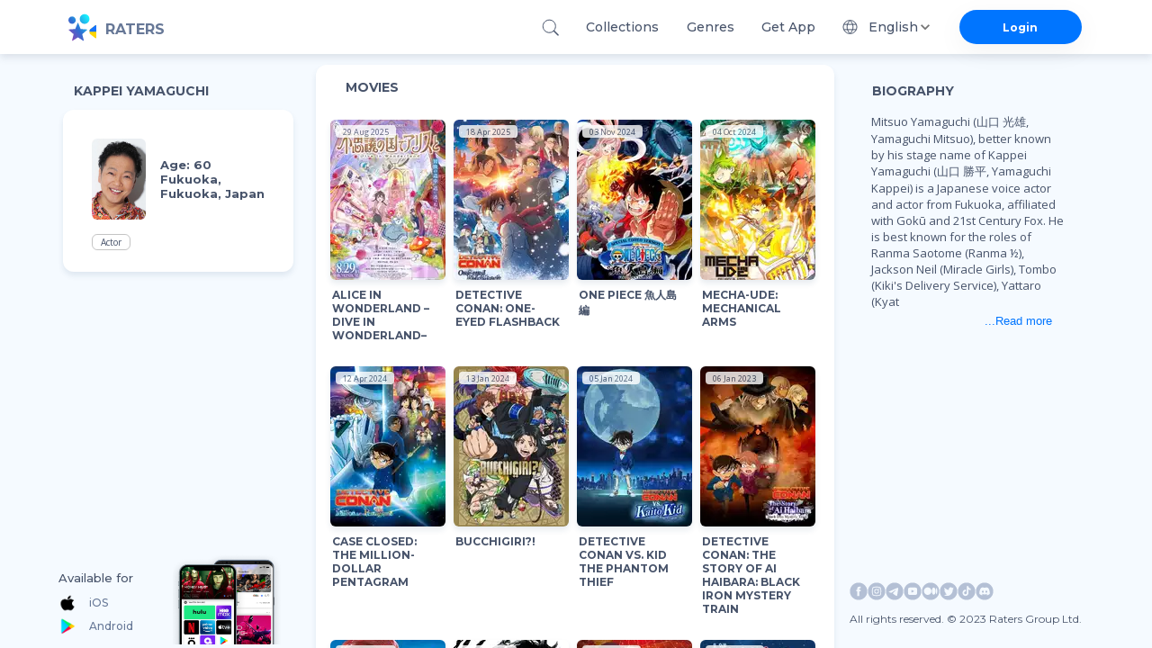

--- FILE ---
content_type: text/html; charset=utf-8
request_url: https://ratersapp.com/crew/68472/kappei-yamaguchi
body_size: 42364
content:
<!DOCTYPE html><html lang="default"><head><meta charSet="utf-8"/><meta name="viewport" content="width=device-width"/><link rel="apple-touch-icon" href="/favicon.ico"/><link rel="shortcut icon" href="/favicon.ico"/><title>Kappei Yamaguchi see Filmography and Biography | Ratersapp</title><meta name="description" content="See movies of Kappei Yamaguchi, ▷ bio, age, place of birth, and other relevant info. Born in Fukuoka, Fukuoka, Japan . Mitsuo Yamaguchi (山口 光雄, Yamaguchi Mitsuo), better known by his stage name of Kappei Yamaguchi (山口 勝平, Yamaguchi Kappei) is a Japanese voice actor and actor from Fukuoka, affiliated with Gokū and 21st Century Fox.  He is best known for the roles of Ranma Saotome (Ranma ½), Jackson Neil (Miracle Girls), Tombo (Kiki&#x27;s Delivery Service), Yattaro (Kyattou Ninden Teyandee), InuYasha (InuYasha), Ryuichi Sakuma (Gravitation), L (Death Note), Usopp (One Piece), Hideyoshi (Law of Ueki), and Kaito Kid and Shinichi Kudo (Case Closed). His current starring roles include that of Raimon &quot;Monta&quot; Taro, the Deimon Devil Bats&#x27; ace receiver in Eyeshield 21.

Yamaguchi has appeared in eroge as Kyōya Ushihisa (牛久 京也, Ushihisa Kyōya).  He made his first public appearance in North America at Otakon 2008;  and was also a guest at Sakura-Con 2009.  Yamaguchi&#x27;s third appearance to date has been at Animazement in 2010.

He is married and has a daughter, Akane Yamaguchi (山口 茜), and a son, Ryunosuke Yamaguchi (山口 竜之介), who also are voice actors.

Description above from the Wikipedia article Kappei Yamaguchi, licensed under CC-BY-SA, full list of contributors on Wikipedia."/><meta property="og:image" content="https://image.tmdb.org/t/p/w780/mJyxKRZxLv9D7LH5KcNSkjSKYOB.jpg"/><meta property="og:title" content="Kappei Yamaguchi"/><meta property="og:description" content="Mitsuo Yamaguchi (山口 光雄, Yamaguchi Mitsuo), better known by his stage name of Kappei Yamaguchi (山口 勝平, Yamaguchi Kappei) is a Japanese voice actor and actor from Fukuoka, affiliated with Gokū and 21st Century Fox.  He is best known for the roles of Ranma Saotome (Ranma ½), Jackson Neil (Miracle Girls), Tombo (Kiki&#x27;s Delivery Service), Yattaro (Kyattou Ninden Teyandee), InuYasha (InuYasha), Ryuichi Sakuma (Gravitation), L (Death Note), Usopp (One Piece), Hideyoshi (Law of Ueki), and Kaito Kid and Shinichi Kudo (Case Closed). His current starring roles include that of Raimon &quot;Monta&quot; Taro, the Deimon Devil Bats&#x27; ace receiver in Eyeshield 21.

Yamaguchi has appeared in eroge as Kyōya Ushihisa (牛久 京也, Ushihisa Kyōya).  He made his first public appearance in North America at Otakon 2008;  and was also a guest at Sakura-Con 2009.  Yamaguchi&#x27;s third appearance to date has been at Animazement in 2010.

He is married and has a daughter, Akane Yamaguchi (山口 茜), and a son, Ryunosuke Yamaguchi (山口 竜之介), who also are voice actors.

Description above from the Wikipedia article Kappei Yamaguchi, licensed under CC-BY-SA, full list of contributors on Wikipedia."/><link rel="canonical" href="https://ratersapp.com/crew/68472/kappei-yamaguchi"/><meta name="next-head-count" content="10"/><link rel="shortcut icon" href="/favicon.ico"/><meta name="robots" content="index, follow, max-image-preview:large, max-snippet:-1, max-video-preview:-1"/><meta name="facebook-domain-verifi?ation" content="ww6vzylnfupa3gw3elshai71od8fsx"/><meta property="og:site_name" content="Raters"/><meta property="og:type" content="website"/><meta charSet="utf-8"/><meta name="theme-color" content="#000000"/><link rel="preload" href="/_next/static/media/904be59b21bd51cb.p.woff2" as="font" type="font/woff2" crossorigin="anonymous"/><link rel="preload" href="/_next/static/media/e807dee2426166ad.p.woff2" as="font" type="font/woff2" crossorigin="anonymous"/><link rel="preload" href="/_next/static/css/d17320d076027b77.css" as="style"/><link rel="stylesheet" href="/_next/static/css/d17320d076027b77.css" data-n-g=""/><noscript data-n-css=""></noscript><script defer="" nomodule="" src="/_next/static/chunks/polyfills-c67a75d1b6f99dc8.js" type="4a3ced1c3c310de6ef34ecbe-text/javascript"></script><script defer="" src="/_next/static/chunks/app_components_AppLoading_tsx.e8126d825e57daa9.js" type="4a3ced1c3c310de6ef34ecbe-text/javascript"></script><script defer="" src="/_next/static/chunks/vendors-node_modules_next_link_js-016ac8983055bad2.js" type="4a3ced1c3c310de6ef34ecbe-text/javascript"></script><script defer="" src="/_next/static/chunks/vendors-node_modules_material-ui_core_esm_Chip_Chip_js-node_modules_material-ui_core_esm_Cont-0ee12c.c4218e219e1d0b52.js" type="4a3ced1c3c310de6ef34ecbe-text/javascript"></script><script defer="" src="/_next/static/chunks/features_Fundraiser_components_Socials_tsx-a53b229d2fd3134b.js" type="4a3ced1c3c310de6ef34ecbe-text/javascript"></script><script defer="" src="/_next/static/chunks/features_Actor_index_ts.74af04f7a5cda176.js" type="4a3ced1c3c310de6ef34ecbe-text/javascript"></script><script src="/_next/static/chunks/webpack-9e62f66368d3e1d4.js" defer="" type="4a3ced1c3c310de6ef34ecbe-text/javascript"></script><script src="/_next/static/chunks/framework-8eaf53334857904f.js" defer="" type="4a3ced1c3c310de6ef34ecbe-text/javascript"></script><script src="/_next/static/chunks/main-76e35f2338a0f11a.js" defer="" type="4a3ced1c3c310de6ef34ecbe-text/javascript"></script><script src="/_next/static/chunks/pages/_app-835b0ef88f560512.js" defer="" type="4a3ced1c3c310de6ef34ecbe-text/javascript"></script><script src="/_next/static/chunks/pages/crew/%5B...slug%5D-058948673eddd833.js" defer="" type="4a3ced1c3c310de6ef34ecbe-text/javascript"></script><script src="/_next/static/RnPwuY3J_UYefDtzsJ_FM/_buildManifest.js" defer="" type="4a3ced1c3c310de6ef34ecbe-text/javascript"></script><script src="/_next/static/RnPwuY3J_UYefDtzsJ_FM/_ssgManifest.js" defer="" type="4a3ced1c3c310de6ef34ecbe-text/javascript"></script><style id="jss-server-side">.MuiSvgIcon-root{fill:currentColor;width:1em;height:1em;display:inline-block;font-size:1.5rem;transition:fill .2s cubic-bezier(.4, 0, .2, 1) 0s;flex-shrink:0;user-select:none}.MuiSvgIcon-colorPrimary{color:#0075ff!important}.MuiSvgIcon-colorSecondary{color:#f12727}.MuiSvgIcon-colorAction{color:rgba(0,0,0,.54)}.MuiSvgIcon-colorError{color:#f44336}.MuiSvgIcon-colorDisabled{color:rgba(0,0,0,.26)}.MuiSvgIcon-fontSizeInherit{font-size:inherit}.MuiSvgIcon-fontSizeSmall{font-size:1.25rem}.MuiSvgIcon-fontSizeLarge{font-size:2.1875rem}.MuiPaper-root{color:rgba(0,0,0,.87);box-shadow:0 4px 8px rgba(71,83,106,.15)!important;transition:box-shadow .3s cubic-bezier(.4, 0, .2, 1) 0s;background-color:#fff}.MuiPaper-rounded{border-radius:4px}.MuiPaper-outlined{border:1px solid rgba(0,0,0,.12)}.MuiPaper-elevation0{box-shadow:none}.MuiPaper-elevation1{box-shadow:0 2px 1px -1px rgba(0,0,0,.2),0 1px 1px 0 rgba(0,0,0,.14),0 1px 3px 0 rgba(0,0,0,.12)}.MuiPaper-elevation2{box-shadow:0 3px 1px -2px rgba(0,0,0,.2),0 2px 2px 0 rgba(0,0,0,.14),0 1px 5px 0 rgba(0,0,0,.12)}.MuiPaper-elevation3{box-shadow:0 3px 3px -2px rgba(0,0,0,.2),0 3px 4px 0 rgba(0,0,0,.14),0 1px 8px 0 rgba(0,0,0,.12)}.MuiPaper-elevation4{box-shadow:0 2px 4px -1px rgba(0,0,0,.2),0 4px 5px 0 rgba(0,0,0,.14),0 1px 10px 0 rgba(0,0,0,.12)}.MuiPaper-elevation5{box-shadow:0 3px 5px -1px rgba(0,0,0,.2),0 5px 8px 0 rgba(0,0,0,.14),0 1px 14px 0 rgba(0,0,0,.12)}.MuiPaper-elevation6{box-shadow:0 3px 5px -1px rgba(0,0,0,.2),0 6px 10px 0 rgba(0,0,0,.14),0 1px 18px 0 rgba(0,0,0,.12)}.MuiPaper-elevation7{box-shadow:0 4px 5px -2px rgba(0,0,0,.2),0 7px 10px 1px rgba(0,0,0,.14),0 2px 16px 1px rgba(0,0,0,.12)}.MuiPaper-elevation8{box-shadow:0 5px 5px -3px rgba(0,0,0,.2),0 8px 10px 1px rgba(0,0,0,.14),0 3px 14px 2px rgba(0,0,0,.12)}.MuiPaper-elevation9{box-shadow:0 5px 6px -3px rgba(0,0,0,.2),0 9px 12px 1px rgba(0,0,0,.14),0 3px 16px 2px rgba(0,0,0,.12)}.MuiPaper-elevation10{box-shadow:0 6px 6px -3px rgba(0,0,0,.2),0 10px 14px 1px rgba(0,0,0,.14),0 4px 18px 3px rgba(0,0,0,.12)}.MuiPaper-elevation11{box-shadow:0 6px 7px -4px rgba(0,0,0,.2),0 11px 15px 1px rgba(0,0,0,.14),0 4px 20px 3px rgba(0,0,0,.12)}.MuiPaper-elevation12{box-shadow:0 7px 8px -4px rgba(0,0,0,.2),0 12px 17px 2px rgba(0,0,0,.14),0 5px 22px 4px rgba(0,0,0,.12)}.MuiPaper-elevation13{box-shadow:0 7px 8px -4px rgba(0,0,0,.2),0 13px 19px 2px rgba(0,0,0,.14),0 5px 24px 4px rgba(0,0,0,.12)}.MuiPaper-elevation14{box-shadow:0 7px 9px -4px rgba(0,0,0,.2),0 14px 21px 2px rgba(0,0,0,.14),0 5px 26px 4px rgba(0,0,0,.12)}.MuiPaper-elevation15{box-shadow:0 8px 9px -5px rgba(0,0,0,.2),0 15px 22px 2px rgba(0,0,0,.14),0 6px 28px 5px rgba(0,0,0,.12)}.MuiPaper-elevation16{box-shadow:0 8px 10px -5px rgba(0,0,0,.2),0 16px 24px 2px rgba(0,0,0,.14),0 6px 30px 5px rgba(0,0,0,.12)}.MuiPaper-elevation17{box-shadow:0 8px 11px -5px rgba(0,0,0,.2),0 17px 26px 2px rgba(0,0,0,.14),0 6px 32px 5px rgba(0,0,0,.12)}.MuiPaper-elevation18{box-shadow:0 9px 11px -5px rgba(0,0,0,.2),0 18px 28px 2px rgba(0,0,0,.14),0 7px 34px 6px rgba(0,0,0,.12)}.MuiPaper-elevation19{box-shadow:0 9px 12px -6px rgba(0,0,0,.2),0 19px 29px 2px rgba(0,0,0,.14),0 7px 36px 6px rgba(0,0,0,.12)}.MuiPaper-elevation20{box-shadow:0 10px 13px -6px rgba(0,0,0,.2),0 20px 31px 3px rgba(0,0,0,.14),0 8px 38px 7px rgba(0,0,0,.12)}.MuiPaper-elevation21{box-shadow:0 10px 13px -6px rgba(0,0,0,.2),0 21px 33px 3px rgba(0,0,0,.14),0 8px 40px 7px rgba(0,0,0,.12)}.MuiPaper-elevation22{box-shadow:0 10px 14px -6px rgba(0,0,0,.2),0 22px 35px 3px rgba(0,0,0,.14),0 8px 42px 7px rgba(0,0,0,.12)}.MuiPaper-elevation23{box-shadow:0 11px 14px -7px rgba(0,0,0,.2),0 23px 36px 3px rgba(0,0,0,.14),0 9px 44px 8px rgba(0,0,0,.12)}.MuiPaper-elevation24{box-shadow:0 11px 15px -7px rgba(0,0,0,.2),0 24px 38px 3px rgba(0,0,0,.14),0 9px 46px 8px rgba(0,0,0,.12)}.MuiButtonBase-root{color:inherit;border:0;cursor:pointer;margin:0;display:inline-flex;outline:0;padding:0;position:relative;align-items:center;user-select:none;border-radius:0;vertical-align:middle;-moz-appearance:none;justify-content:center;text-decoration:none;background-color:transparent;-webkit-appearance:none;-webkit-tap-highlight-color:transparent}.MuiButtonBase-root::-moz-focus-inner{border-style:none}.MuiButtonBase-root.Mui-disabled{cursor:default;pointer-events:none}@media print{.MuiButtonBase-root{color-adjust:exact}}.MuiIconButton-root{flex:0 0 auto;color:rgba(0,0,0,.54);padding:12px;overflow:visible;font-size:1.5rem;text-align:center;transition:background-color 150ms cubic-bezier(.4, 0, .2, 1) 0s;border-radius:50%}.MuiIconButton-root:hover{background-color:rgba(0,0,0,.04)}.MuiIconButton-root.Mui-disabled{color:rgba(0,0,0,.26);background-color:transparent}@media (hover:none){.MuiIconButton-root:hover{background-color:transparent}}.MuiIconButton-edgeStart{margin-left:-12px}.MuiIconButton-sizeSmall.MuiIconButton-edgeStart{margin-left:-3px}.MuiIconButton-edgeEnd{margin-right:-12px}.MuiIconButton-sizeSmall.MuiIconButton-edgeEnd{margin-right:-3px}.MuiIconButton-colorInherit{color:inherit}.MuiIconButton-colorPrimary{color:#0075ff!important}.MuiIconButton-colorPrimary:hover{background-color:rgba(0,117,255,.04,NaN,NaN,NaN,.039,NaN)}@media (hover:none){.MuiIconButton-colorPrimary:hover{background-color:transparent}}.MuiIconButton-colorSecondary{color:#f12727}.MuiIconButton-colorSecondary:hover{background-color:rgba(241,39,39,.04)}@media (hover:none){.MuiIconButton-colorSecondary:hover{background-color:transparent}}.MuiIconButton-sizeSmall{padding:3px;font-size:1.125rem}.MuiIconButton-label{width:100%;display:flex;align-items:inherit;justify-content:inherit}.MuiAppBar-root{width:100%;display:flex;z-index:1100;box-sizing:border-box;flex-shrink:0;flex-direction:column}.MuiAppBar-positionFixed{top:0;left:auto;right:0;position:fixed}@media print{.MuiAppBar-positionFixed{position:absolute}}.MuiAppBar-positionAbsolute{top:0;left:auto;right:0;position:absolute}.MuiAppBar-positionSticky{top:0;left:auto;right:0;position:sticky}.MuiAppBar-positionStatic{position:static}.MuiAppBar-positionRelative{position:relative}.MuiAppBar-colorDefault{color:rgba(0,0,0,.87);background-color:#f5f5f5}.MuiAppBar-colorPrimary{color:#fff;background-color:#0075ff!important}.MuiAppBar-colorSecondary{color:#fff;background-color:#f12727}.MuiAppBar-colorInherit{color:inherit}.MuiAppBar-colorTransparent{color:inherit;background-color:transparent}.MuiAvatar-root{width:40px;height:40px;display:flex;overflow:hidden;position:relative;font-size:1.25rem;align-items:center;flex-shrink:0;font-family:inherit;line-height:1;user-select:none;border-radius:50%;justify-content:center}.MuiAvatar-colorDefault{color:#fafafa;background-color:#bdbdbd}.MuiAvatar-rounded{border-radius:4px}.MuiAvatar-square{border-radius:0}.MuiAvatar-img{color:transparent;width:100%;height:100%;object-fit:cover;text-align:center;text-indent:10000px}.MuiAvatar-fallback{width:75%;height:75%}.MuiTypography-root{margin:0}.MuiTypography-body2{font-size:.875rem;font-family:inherit;font-weight:700;line-height:1.43}.MuiTypography-body1{font-size:1rem;font-family:inherit;font-weight:400;line-height:normal;letter-spacing:normal}.MuiTypography-caption{font-size:.75rem;font-family:inherit;font-weight:400;line-height:1.66}.MuiTypography-button{font-size:.875rem;font-family:inherit;font-weight:500;line-height:1.75;text-transform:uppercase}.MuiTypography-h1{font-size:6rem;font-family:inherit;font-weight:300;line-height:1.167}.MuiTypography-h2{font-size:3.75rem;font-family:inherit;font-weight:300;line-height:1.2}.MuiTypography-h3{font-size:3rem;font-family:inherit;font-weight:400;line-height:1.167}.MuiTypography-h4{font-size:2.125rem;font-family:inherit;font-weight:400;line-height:1.235}.MuiTypography-h5{font-size:1.5rem;font-family:inherit;font-weight:400;line-height:1.334}.MuiTypography-h6{font-size:1.25rem;font-family:inherit;font-weight:500;line-height:1.6;letter-spacing:unset}.MuiTypography-subtitle1{font-size:1rem;font-family:inherit;font-weight:400;line-height:1.75}.MuiTypography-subtitle2{font-size:.875rem;font-family:inherit;font-weight:500;line-height:1.57}.MuiTypography-overline{font-size:.75rem;font-family:inherit;font-weight:400;line-height:2.66;text-transform:uppercase}.MuiTypography-srOnly{width:1px;height:1px;overflow:hidden;position:absolute}.MuiTypography-alignLeft{text-align:left}.MuiTypography-alignCenter{text-align:center}.MuiTypography-alignRight{text-align:right}.MuiTypography-alignJustify{text-align:justify}.MuiTypography-noWrap{overflow:hidden;white-space:nowrap;text-overflow:ellipsis}.MuiTypography-gutterBottom{margin-bottom:.35em}.MuiTypography-paragraph{margin-bottom:16px}.MuiTypography-colorInherit{color:inherit}.MuiTypography-colorPrimary{color:#0075ff!important}.MuiTypography-colorSecondary{color:#f12727}.MuiTypography-colorTextPrimary{color:rgba(0,0,0,.87)}.MuiTypography-colorTextSecondary{color:rgba(0,0,0,.54)}.MuiTypography-colorError{color:#f44336}.MuiTypography-displayInline{display:inline}.MuiTypography-displayBlock{display:block}.MuiButton-root{color:rgba(0,0,0,.87);padding:6px 16px;font-size:.875rem;min-width:64px;box-sizing:border-box;transition:background-color 250ms cubic-bezier(.4, 0, .2, 1) 0s,box-shadow 250ms cubic-bezier(.4, 0, .2, 1) 0s,border 250ms cubic-bezier(.4, 0, .2, 1) 0s;font-family:inherit;font-weight:500;line-height:1.75;border-radius:4px;text-transform:uppercase}.MuiButton-root:hover{text-decoration:none;background-color:rgba(0,0,0,.04)}.MuiButton-root.Mui-disabled{color:rgba(0,0,0,.26)}@media (hover:none){.MuiButton-root:hover{background-color:transparent}}.MuiButton-root:hover.Mui-disabled{background-color:transparent}.MuiButton-label{width:100%;display:inherit;align-items:inherit;justify-content:inherit}.MuiButton-text{padding:6px 8px}.MuiButton-textPrimary{color:#0075ff!important}.MuiButton-textPrimary:hover{background-color:rgba(0,117,255,.04,NaN,NaN,NaN,.039,NaN)}@media (hover:none){.MuiButton-textPrimary:hover{background-color:transparent}}.MuiButton-textSecondary{color:#f12727}.MuiButton-textSecondary:hover{background-color:rgba(241,39,39,.04)}@media (hover:none){.MuiButton-textSecondary:hover{background-color:transparent}}.MuiButton-outlined{border:1px solid rgba(0,0,0,.23);padding:5px 15px}.MuiButton-outlined.Mui-disabled{border:1px solid rgba(0,0,0,.12)}.MuiButton-outlinedPrimary{color:#0075ff!important;border:1px solid rgba(0,117,255,.5,NaN,NaN,NaN,.039,NaN)}.MuiButton-outlinedPrimary:hover{border:1px solid #0075ff!important;background-color:rgba(0,117,255,.04,NaN,NaN,NaN,.039,NaN)}@media (hover:none){.MuiButton-outlinedPrimary:hover{background-color:transparent}}.MuiButton-outlinedSecondary{color:#f12727;border:1px solid rgba(241,39,39,.5)}.MuiButton-outlinedSecondary:hover{border:1px solid #f12727;background-color:rgba(241,39,39,.04)}.MuiButton-outlinedSecondary.Mui-disabled{border:1px solid rgba(0,0,0,.26)}@media (hover:none){.MuiButton-outlinedSecondary:hover{background-color:transparent}}.MuiButton-contained{color:rgba(0,0,0,.87);box-shadow:0 3px 1px -2px rgba(0,0,0,.2),0 2px 2px 0 rgba(0,0,0,.14),0 1px 5px 0 rgba(0,0,0,.12);background-color:#e0e0e0}.MuiButton-contained:hover{box-shadow:0 2px 4px -1px rgba(0,0,0,.2),0 4px 5px 0 rgba(0,0,0,.14),0 1px 10px 0 rgba(0,0,0,.12);background-color:#d5d5d5}.MuiButton-contained.Mui-focusVisible{box-shadow:0 3px 5px -1px rgba(0,0,0,.2),0 6px 10px 0 rgba(0,0,0,.14),0 1px 18px 0 rgba(0,0,0,.12)}.MuiButton-contained:active{box-shadow:0 5px 5px -3px rgba(0,0,0,.2),0 8px 10px 1px rgba(0,0,0,.14),0 3px 14px 2px rgba(0,0,0,.12)}.MuiButton-contained.Mui-disabled{color:rgba(0,0,0,.26);box-shadow:none;background-color:rgba(0,0,0,.12)}@media (hover:none){.MuiButton-contained:hover{box-shadow:0 3px 1px -2px rgba(0,0,0,.2),0 2px 2px 0 rgba(0,0,0,.14),0 1px 5px 0 rgba(0,0,0,.12);background-color:#e0e0e0}}.MuiButton-contained:hover.Mui-disabled{background-color:rgba(0,0,0,.12)}.MuiButton-containedPrimary{color:#fff;background-color:#0075ff!important}.MuiButton-containedPrimary:hover{background-color:rgb(0,81,178,NaN,NaN,NaN,NaN,.039,NaN)}@media (hover:none){.MuiButton-containedPrimary:hover{background-color:#0075ff!important}}.MuiButton-containedSecondary{color:#fff;background-color:#f12727}.MuiButton-containedSecondary:hover{background-color:#a81b1b}@media (hover:none){.MuiButton-containedSecondary:hover{background-color:#f12727}}.MuiButton-disableElevation{box-shadow:none}.MuiButton-disableElevation:hover{box-shadow:none}.MuiButton-disableElevation.Mui-focusVisible{box-shadow:none}.MuiButton-disableElevation:active{box-shadow:none}.MuiButton-disableElevation.Mui-disabled{box-shadow:none}.MuiButton-colorInherit{color:inherit;border-color:currentColor}.MuiButton-textSizeSmall{padding:4px 5px;font-size:.8125rem}.MuiButton-textSizeLarge{padding:8px 11px;font-size:.9375rem}.MuiButton-outlinedSizeSmall{padding:3px 9px;font-size:.8125rem}.MuiButton-outlinedSizeLarge{padding:7px 21px;font-size:.9375rem}.MuiButton-containedSizeSmall{padding:4px 10px;font-size:.8125rem}.MuiButton-containedSizeLarge{padding:8px 22px;font-size:.9375rem}.MuiButton-fullWidth{width:100%}.MuiButton-startIcon{display:inherit;margin-left:-4px;margin-right:8px}.MuiButton-startIcon.MuiButton-iconSizeSmall{margin-left:-2px}.MuiButton-endIcon{display:inherit;margin-left:8px;margin-right:-4px}.MuiButton-endIcon.MuiButton-iconSizeSmall{margin-right:-2px}.MuiButton-iconSizeSmall&gt;:first-child{font-size:18px}.MuiButton-iconSizeMedium&gt;:first-child{font-size:20px}.MuiButton-iconSizeLarge&gt;:first-child{font-size:22px}.MuiChip-root{color:rgba(0,0,0,.87);border:none;cursor:default;height:32px;display:inline-flex;outline:0;padding:0;font-size:.8125rem;box-sizing:border-box;transition:background-color .3s cubic-bezier(.4, 0, .2, 1) 0s,box-shadow .3s cubic-bezier(.4, 0, .2, 1) 0s;align-items:center;font-family:inherit;white-space:nowrap;border-radius:16px;vertical-align:middle;justify-content:center;text-decoration:none;background-color:#e0e0e0}.MuiChip-root.Mui-disabled{opacity:.5;pointer-events:none}.MuiChip-root .MuiChip-avatar{color:#616161;width:24px;height:24px;font-size:.75rem;margin-left:5px;margin-right:-6px}.MuiChip-root .MuiChip-avatarColorPrimary{color:#fff;background-color:rgb(0,81,178,NaN,NaN,NaN,NaN,.039,NaN)}.MuiChip-root .MuiChip-avatarColorSecondary{color:#fff;background-color:#a81b1b}.MuiChip-root .MuiChip-avatarSmall{width:18px;height:18px;font-size:.625rem;margin-left:4px;margin-right:-4px}.MuiChip-sizeSmall{height:24px}.MuiChip-colorPrimary{color:#fff;background-color:#0075ff!important}.MuiChip-colorSecondary{color:#fff;background-color:#f12727}.MuiChip-clickable{cursor:pointer;user-select:none;-webkit-tap-highlight-color:transparent}.MuiChip-clickable:focus,.MuiChip-clickable:hover{background-color:#cecece}.MuiChip-clickable:active{box-shadow:0 2px 1px -1px rgba(0,0,0,.2),0 1px 1px 0 rgba(0,0,0,.14),0 1px 3px 0 rgba(0,0,0,.12)}.MuiChip-clickableColorPrimary:focus,.MuiChip-clickableColorPrimary:hover{background-color:rgb(20,128,255,NaN,NaN,NaN,NaN,.039,NaN)}.MuiChip-clickableColorSecondary:focus,.MuiChip-clickableColorSecondary:hover{background-color:#f23838}.MuiChip-deletable:focus{background-color:#cecece}.MuiChip-deletableColorPrimary:focus{background-color:rgb(51,144,255,NaN,NaN,NaN,NaN,.039,NaN)}.MuiChip-deletableColorSecondary:focus{background-color:#f35252}.MuiChip-outlined{border:1px solid rgba(0,0,0,.23);background-color:transparent}.MuiChip-clickable.MuiChip-outlined:focus,.MuiChip-clickable.MuiChip-outlined:hover,.MuiChip-deletable.MuiChip-outlined:focus{background-color:rgba(0,0,0,.04)}.MuiChip-outlined .MuiChip-avatar{margin-left:4px}.MuiChip-outlined .MuiChip-avatarSmall{margin-left:2px}.MuiChip-outlined .MuiChip-icon{margin-left:4px}.MuiChip-outlined .MuiChip-iconSmall{margin-left:2px}.MuiChip-outlined .MuiChip-deleteIcon{margin-right:5px}.MuiChip-outlined .MuiChip-deleteIconSmall{margin-right:3px}.MuiChip-outlinedPrimary{color:#0075ff!important;border:1px solid #0075ff!important}.MuiChip-clickable.MuiChip-outlinedPrimary:focus,.MuiChip-clickable.MuiChip-outlinedPrimary:hover,.MuiChip-deletable.MuiChip-outlinedPrimary:focus{background-color:rgba(0,117,255,.04,NaN,NaN,NaN,.039,NaN)}.MuiChip-outlinedSecondary{color:#f12727;border:1px solid #f12727}.MuiChip-clickable.MuiChip-outlinedSecondary:focus,.MuiChip-clickable.MuiChip-outlinedSecondary:hover,.MuiChip-deletable.MuiChip-outlinedSecondary:focus{background-color:rgba(241,39,39,.04)}.MuiChip-icon{color:#616161;margin-left:5px;margin-right:-6px}.MuiChip-iconSmall{width:18px;height:18px;margin-left:4px;margin-right:-4px}.MuiChip-iconColorPrimary{color:inherit}.MuiChip-iconColorSecondary{color:inherit}.MuiChip-label{overflow:hidden;white-space:nowrap;padding-left:12px;padding-right:12px;text-overflow:ellipsis}.MuiChip-labelSmall{padding-left:8px;padding-right:8px}.MuiChip-deleteIcon{color:rgba(0,0,0,.26);width:22px;cursor:pointer;height:22px;margin:0 5px 0 -6px;-webkit-tap-highlight-color:transparent}.MuiChip-deleteIcon:hover{color:rgba(0,0,0,.4)}.MuiChip-deleteIconSmall{width:16px;height:16px;margin-left:-4px;margin-right:4px}.MuiChip-deleteIconColorPrimary{color:rgba(255,255,255,.7)}.MuiChip-deleteIconColorPrimary:active,.MuiChip-deleteIconColorPrimary:hover{color:#fff}.MuiChip-deleteIconColorSecondary{color:rgba(255,255,255,.7)}.MuiChip-deleteIconColorSecondary:active,.MuiChip-deleteIconColorSecondary:hover{color:#fff}.MuiChip-deleteIconOutlinedColorPrimary{color:rgba(0,117,255,.7,NaN,NaN,NaN,.039,NaN)}.MuiChip-deleteIconOutlinedColorPrimary:active,.MuiChip-deleteIconOutlinedColorPrimary:hover{color:#0075ff!important}.MuiChip-deleteIconOutlinedColorSecondary{color:rgba(241,39,39,.7)}.MuiChip-deleteIconOutlinedColorSecondary:active,.MuiChip-deleteIconOutlinedColorSecondary:hover{color:#f12727}.MuiContainer-root{width:100%;display:block;box-sizing:border-box;margin-left:auto;margin-right:auto;padding-left:8px;padding-right:8px}@media (min-width:420px){.MuiContainer-root{padding-left:12px;padding-right:12px}}.MuiContainer-disableGutters{padding-left:0;padding-right:0}@media (min-width:1175px){.MuiContainer-fixed{max-width:1175px}}@media (min-width:720px){.MuiContainer-fixed{max-width:720px}}@media (min-width:420px){.MuiContainer-fixed{max-width:420px}}@media (min-width:320px){.MuiContainer-fixed{max-width:320px}}@media (min-width:320px){.MuiContainer-maxWidthXs{max-width:444px}}@media (min-width:420px){.MuiContainer-maxWidthSm{max-width:420px}}@media (min-width:720px){.MuiContainer-maxWidthMd{max-width:720px}}@media (min-width:1175px){.MuiContainer-maxWidthLg{max-width:1175px}}.MuiInputBase-root{color:rgba(0,0,0,.87);cursor:text;display:inline-flex;position:relative;font-size:1rem;box-sizing:border-box;align-items:center;font-family:inherit;font-weight:400;line-height:1.1876em;letter-spacing:normal}.MuiInputBase-root.Mui-disabled{color:rgba(0,0,0,.38);cursor:default}.MuiInputBase-multiline{padding:6px 0 7px}.MuiInputBase-multiline.MuiInputBase-marginDense{padding-top:3px}.MuiInputBase-fullWidth{width:100%}.MuiInputBase-input{font:inherit;color:currentColor;width:100%;border:0;height:1.1876em;margin:0;display:block;padding:6px 0 7px;min-width:0;background:0 0;box-sizing:content-box;animation-name:mui-auto-fill-cancel;letter-spacing:inherit;animation-duration:10ms;-webkit-tap-highlight-color:transparent}.MuiInputBase-input::-webkit-input-placeholder{color:currentColor;opacity:.42;transition:opacity .2s cubic-bezier(.4, 0, .2, 1) 0s}.MuiInputBase-input::-moz-placeholder{color:currentColor;opacity:.42;transition:opacity .2s cubic-bezier(.4, 0, .2, 1) 0s}.MuiInputBase-input:-ms-input-placeholder{color:currentColor;opacity:.42;transition:opacity .2s cubic-bezier(.4, 0, .2, 1) 0s}.MuiInputBase-input::-ms-input-placeholder{color:currentColor;opacity:.42;transition:opacity .2s cubic-bezier(.4, 0, .2, 1) 0s}.MuiInputBase-input:focus{outline:0}.MuiInputBase-input:invalid{box-shadow:none}.MuiInputBase-input::-webkit-search-decoration{-webkit-appearance:none}.MuiInputBase-input.Mui-disabled{opacity:1}.MuiInputBase-input:-webkit-autofill{animation-name:mui-auto-fill;animation-duration:5000s}label[data-shrink=false]+.MuiInputBase-formControl .MuiInputBase-input::-webkit-input-placeholder{opacity:0!important}label[data-shrink=false]+.MuiInputBase-formControl .MuiInputBase-input::-moz-placeholder{opacity:0!important}label[data-shrink=false]+.MuiInputBase-formControl .MuiInputBase-input:-ms-input-placeholder{opacity:0!important}label[data-shrink=false]+.MuiInputBase-formControl .MuiInputBase-input::-ms-input-placeholder{opacity:0!important}label[data-shrink=false]+.MuiInputBase-formControl .MuiInputBase-input:focus::-webkit-input-placeholder{opacity:.42}label[data-shrink=false]+.MuiInputBase-formControl .MuiInputBase-input:focus::-moz-placeholder{opacity:.42}label[data-shrink=false]+.MuiInputBase-formControl .MuiInputBase-input:focus:-ms-input-placeholder{opacity:.42}label[data-shrink=false]+.MuiInputBase-formControl .MuiInputBase-input:focus::-ms-input-placeholder{opacity:.42}.MuiInputBase-inputMarginDense{padding-top:3px}.MuiInputBase-inputMultiline{height:auto;resize:none;padding:0}.MuiInputBase-inputTypeSearch{-moz-appearance:textfield;-webkit-appearance:textfield}.MuiFormControl-root{border:0;margin:0;display:inline-flex;padding:0;position:relative;min-width:0;flex-direction:column;vertical-align:top}.MuiFormControl-marginNormal{margin-top:16px;margin-bottom:8px}.MuiFormControl-marginDense{margin-top:8px;margin-bottom:4px}.MuiFormControl-fullWidth{width:100%}.MuiInput-root{position:relative}label+.MuiInput-formControl{margin-top:16px}.MuiInput-colorSecondary.MuiInput-underline:after{border-bottom-color:#f12727}.MuiInput-underline:after{left:0;right:0;bottom:0;content:&quot;&quot;;position:absolute;transform:scaleX(0);transition:transform .2s cubic-bezier(0, 0, .2, 1) 0s;border-bottom:2px solid #0075ff!important;pointer-events:none}.MuiInput-underline.Mui-focused:after{transform:scaleX(1)}.MuiInput-underline.Mui-error:after{transform:scaleX(1);border-bottom-color:#f44336}.MuiInput-underline:before{left:0;right:0;bottom:0;content:&quot;\00a0&quot;;position:absolute;transition:border-bottom-color .2s cubic-bezier(.4, 0, .2, 1) 0s;border-bottom:1px solid rgba(0,0,0,.42);pointer-events:none}.MuiInput-underline:hover:not(.Mui-disabled):before{border-bottom:2px solid rgba(0,0,0,.87)}.MuiInput-underline.Mui-disabled:before{border-bottom-style:dotted}@media (hover:none){.MuiInput-underline:hover:not(.Mui-disabled):before{border-bottom:1px solid rgba(0,0,0,.42)}}.MuiLink-underlineNone{text-decoration:none}.MuiLink-underlineHover{text-decoration:none}.MuiLink-underlineHover:hover{text-decoration:underline}.MuiLink-underlineAlways{text-decoration:underline}.MuiLink-button{border:0;cursor:pointer;margin:0;outline:0;padding:0;position:relative;user-select:none;border-radius:0;vertical-align:middle;-moz-appearance:none;background-color:transparent;-webkit-appearance:none;-webkit-tap-highlight-color:transparent}.MuiLink-button::-moz-focus-inner{border-style:none}.MuiLink-button.Mui-focusVisible{outline:auto}.MuiPopover-paper{outline:0;position:absolute;max-width:calc(100% - 32px);min-width:16px;max-height:calc(100% - 32px);min-height:16px;overflow-x:hidden;overflow-y:auto}.MuiMenu-paper{max-height:calc(100% - 96px);-webkit-overflow-scrolling:touch}.MuiMenu-list{outline:0}.MuiSelect-select{cursor:pointer;min-width:16px;user-select:none;border-radius:0;-moz-appearance:none;-webkit-appearance:none}.MuiSelect-select:focus{border-radius:0;background-color:rgba(0,0,0,.05)}.MuiSelect-select::-ms-expand{display:none}.MuiSelect-select.Mui-disabled{cursor:default}.MuiSelect-select[multiple]{height:auto}.MuiSelect-select:not([multiple]) optgroup,.MuiSelect-select:not([multiple]) option{background-color:#fff}.MuiSelect-select.MuiSelect-select{padding-right:24px}.MuiSelect-filled.MuiSelect-filled{padding-right:32px}.MuiSelect-outlined{border-radius:4px}.MuiSelect-outlined.MuiSelect-outlined{padding-right:32px}.MuiSelect-selectMenu{height:auto;overflow:hidden;min-height:1.1876em;white-space:nowrap;text-overflow:ellipsis}.MuiSelect-icon{top:calc(50% - 12px);color:rgba(0,0,0,.54);right:0;position:absolute;pointer-events:none}.MuiSelect-icon.Mui-disabled{color:rgba(0,0,0,.26)}.MuiSelect-iconOpen{transform:rotate(180deg)}.MuiSelect-iconFilled{right:7px}.MuiSelect-iconOutlined{right:7px}.MuiSelect-nativeInput{left:0;width:100%;bottom:0;opacity:0;position:absolute;pointer-events:none}.MuiToolbar-root{display:flex;position:relative;align-items:center}.MuiToolbar-gutters{padding-left:8px;padding-right:8px}@media (min-width:420px){.MuiToolbar-gutters{padding-left:12px;padding-right:12px}}.MuiToolbar-regular{min-height:56px}@media (min-width:320px) and (orientation:landscape){.MuiToolbar-regular{min-height:48px}}@media (min-width:420px){.MuiToolbar-regular{min-height:64px}}.MuiToolbar-dense{min-height:48px}.MuiTooltip-popper{z-index:1500;pointer-events:none}.MuiTooltip-popperInteractive{pointer-events:auto}.MuiTooltip-popperArrow[x-placement*=bottom] .MuiTooltip-arrow{top:0;left:0;margin-top:-.71em;margin-left:4px;margin-right:4px}.MuiTooltip-popperArrow[x-placement*=top] .MuiTooltip-arrow{left:0;bottom:0;margin-left:4px;margin-right:4px;margin-bottom:-.71em}.MuiTooltip-popperArrow[x-placement*=right] .MuiTooltip-arrow{left:0;width:.71em;height:1em;margin-top:4px;margin-left:-.71em;margin-bottom:4px}.MuiTooltip-popperArrow[x-placement*=left] .MuiTooltip-arrow{right:0;width:.71em;height:1em;margin-top:4px;margin-right:-.71em;margin-bottom:4px}.MuiTooltip-popperArrow[x-placement*=left] .MuiTooltip-arrow::before{transform-origin:0 0}.MuiTooltip-popperArrow[x-placement*=right] .MuiTooltip-arrow::before{transform-origin:100% 100%}.MuiTooltip-popperArrow[x-placement*=top] .MuiTooltip-arrow::before{transform-origin:100% 0}.MuiTooltip-popperArrow[x-placement*=bottom] .MuiTooltip-arrow::before{transform-origin:0 100%}.MuiTooltip-tooltip{color:#fff;padding:4px 8px;font-size:.625rem;max-width:300px;word-wrap:break-word;font-family:inherit;font-weight:500;line-height:1.4em;border-radius:4px;background-color:rgba(97,97,97,.9)}.MuiTooltip-tooltipArrow{margin:0;position:relative}.MuiTooltip-arrow{color:rgba(97,97,97,.9);width:1em;height:.71em;overflow:hidden;position:absolute;box-sizing:border-box}.MuiTooltip-arrow::before{width:100%;height:100%;margin:auto;content:&quot;&quot;;display:block;transform:rotate(45deg);background-color:currentColor}.MuiTooltip-touch{padding:8px 16px;font-size:.875rem;font-weight:400;line-height:1.14286em}.MuiTooltip-tooltipPlacementLeft{margin:0 24px;transform-origin:right center}@media (min-width:420px){.MuiTooltip-tooltipPlacementLeft{margin:0 14px}}.MuiTooltip-tooltipPlacementRight{margin:0 24px;transform-origin:left center}@media (min-width:420px){.MuiTooltip-tooltipPlacementRight{margin:0 14px}}.MuiTooltip-tooltipPlacementTop{margin:24px 0;transform-origin:center bottom}@media (min-width:420px){.MuiTooltip-tooltipPlacementTop{margin:14px 0}}.MuiTooltip-tooltipPlacementBottom{margin:24px 0;transform-origin:center top}@media (min-width:420px){.MuiTooltip-tooltipPlacementBottom{margin:14px 0}}.jss2{top:19px!important;width:203px;box-shadow:0 4px 20px rgba(28,67,104,.2);margin-top:36px;margin-right:8px;border-radius:6px;background-color:#fff}.jss2&gt;ul{padding-top:0;padding-bottom:0}</style></head><body><div id="__next"><div class="__className_1b0daf"><div class="hide-on-sm-down"><header class="MuiPaper-root MuiAppBar-root MuiAppBar-positionAbsolute MuiAppBar-colorTransparent guestHeaderAppBar MuiPaper-elevation0"><div class="MuiToolbar-root MuiToolbar-dense headerToolBar" style="box-shadow:none;background-color:transparent"><button class="MuiButtonBase-root MuiIconButton-root headerRatersLogo MuiIconButton-edgeStart" tabindex="0" type="button"><span class="MuiIconButton-label"><svg width="31" height="35" viewBox="0 0 221 213" fill="none" xmlns="http://www.w3.org/2000/svg"><path fill-rule="evenodd" clip-rule="evenodd" d="M128.37 77.884c21.292 0 38.552-17.246 38.552-38.52 0-21.273-17.26-38.518-38.552-38.518-21.292 0-38.553 17.245-38.553 38.519 0 21.273 17.261 38.519 38.553 38.519zm-70.02-29.15c0 16.1-13.062 29.15-29.175 29.15S0 64.834 0 48.734c0-16.099 13.062-29.15 29.175-29.15S58.35 32.636 58.35 48.735zm14.39 23.359L54.323 118.66 5.24 122.133a2.961 2.961 0 00-2.528 2.072 3.043 3.043 0 00.87 3.186l37.756 32.203-11.971 48.726a3.035 3.035 0 001.12 3.167c.973.723 2.28.77 3.3.119l41.716-26.663 41.715 26.663a2.903 2.903 0 003.301-.119 3.037 3.037 0 001.12-3.167l-11.972-48.726 37.756-32.203a3.042 3.042 0 00.871-3.186 2.962 2.962 0 00-2.528-2.072l-49.083-3.473-18.418-46.567c-.496-1.286-1.788-2.06-3.13-1.878a2.956 2.956 0 00-2.395 1.878z" fill="url(#RatersLogoIcon_svg__paint0_linear_2732_466)"></path><path fill-rule="evenodd" clip-rule="evenodd" d="M168.287 128.449a8 8 0 013.088-6.314l42.314-32.92c2.975-2.314 7.311-.194 7.311 3.576v94.848c0 3.77-4.336 5.89-7.311 3.575l-42.314-32.919a7.999 7.999 0 01-3.088-6.314v-23.532z" fill="url(#RatersLogoIcon_svg__paint1_linear_2732_466)"></path><path fill-rule="evenodd" clip-rule="evenodd" d="M168.287 128.449a8 8 0 013.088-6.314l42.314-32.92c2.975-2.314 7.311-.194 7.311 3.576v47.424h-52.713v-11.766z" fill="#1673FF"></path><defs><linearGradient id="RatersLogoIcon_svg__paint0_linear_2732_466" x1="93.986" y1="-57.335" x2="-87.064" y2="84.244" gradientUnits="userSpaceOnUse"><stop stop-color="#17F2FF"></stop><stop offset="0.53" stop-color="#2D6FD3"></stop><stop offset="1" stop-color="#9844B2"></stop></linearGradient><linearGradient id="RatersLogoIcon_svg__paint1_linear_2732_466" x1="207" y1="124" x2="215.616" y2="233.666" gradientUnits="userSpaceOnUse"><stop offset="0.53" stop-color="#FFD601"></stop></linearGradient></defs></svg><div class="hide-on-sm-down"><p class="MuiTypography-root logoTitle MuiTypography-body1">Raters</p></div></span></button><div class="appBarGuestUserActions"><button class="MuiButtonBase-root MuiIconButton-root appBarSearchIcon disableHover" tabindex="0" type="button" title="Search"><span class="MuiIconButton-label"><svg width="19" height="19" xmlns="http://www.w3.org/2000/svg"><g stroke="#47536A" fill="none" fill-rule="evenodd"><path d="M3.806 2.776a7.046 7.046 0 019.92.869l-.105-.125c2.499 2.978 2.15 7.478-.767 10.039h0a6.856 6.856 0 01-9.813-.743l-.107-.127c-2.497-2.977-2.1-7.42.872-9.913h0z"></path><path d="M12.74 13.364l4.869 4.884c.218.22.58.212.792 0h0a.561.561 0 000-.795l-4.868-4.884-.792.795z" stroke-width="0.5" fill="#47536A"></path></g></svg></span></button><p class="MuiTypography-root signInHeaderButton MuiTypography-body1">Collections</p><p class="MuiTypography-root signInHeaderButton MuiTypography-body1">Genres</p><div class="MuiBox-root jss1"><p class="MuiTypography-root signInHeaderButton MuiTypography-body1">Get App</p></div><div class="MuiFormControl-root" style="flex-direction:row;align-items:center"><svg width="20" height="20" viewBox="0 0 17 17" fill="none" xmlns="http://www.w3.org/2000/svg"><path d="M15.451 11.466H1.55M15.45 5.534H1.55M.944 8.5a7.556 7.556 0 1115.112 0 7.556 7.556 0 01-15.112 0zM8.5 1.247c2.137 1.628 3.325 4.44 3.325 7.105s-.95 5.329-3.325 7.401c-2.375-2.072-3.324-4.736-3.324-7.401S6.363 2.875 8.5 1.247z" stroke="#47536A"></path></svg><div class="MuiInputBase-root MuiInput-root MuiInput-underline dropdown dropdownHeader MuiInputBase-formControl MuiInput-formControl"><div class="MuiSelect-root MuiSelect-select MuiSelect-selectMenu MuiInputBase-input MuiInput-input" tabindex="0" role="button" aria-haspopup="listbox" aria-labelledby="select" id="select">English</div><input aria-hidden="true" tabindex="-1" class="MuiSelect-nativeInput" value="English"/><svg class="MuiSvgIcon-root MuiSelect-icon MuiSvgIcon-fontSizeSmall" focusable="false" viewBox="0 0 24 24" aria-hidden="true" style="margin-top:2px;right:-3px"><path d="M7.41 8.59L12 13.17l4.59-4.58L18 10l-6 6-6-6 1.41-1.41z"></path></svg></div></div><button class="MuiButtonBase-root MuiButton-root MuiButton-contained postReviewButton MuiButton-containedPrimary" tabindex="0" type="button" style="font-size:14px"><span class="MuiButton-label">Login</span></button></div></div></header></div><div class="show-on-sm-down"><header class="MuiPaper-root MuiAppBar-root MuiAppBar-positionFixed MuiAppBar-colorTransparent guestHeaderAppBar mui-fixed MuiPaper-elevation0" id="appBar"><div class="promoApp_promoApp__bsc9N"><div style="position:absolute;top:15px;right:0"><button type="button" class="closeButtonIcon"><svg width="20" height="20" fill="none" xmlns="http://www.w3.org/2000/svg"><circle cx="10" cy="10" r="10" fill="#D2E4FF"></circle><path d="M14.318 7.024a1 1 0 000-1.415l-.707.707.707.708zm-7.07 7.07l7.07-7.07-.707-.708-7.07 7.071.706.708zm-1.415 0a1 1 0 001.414 0l-.707-.707-.707.708zm0-1.414a1 1 0 000 1.415l.707-.708-.707-.707zm7.071-7.07l-7.071 7.07.707.707 7.071-7.07-.707-.708zm1.414 0a1 1 0 00-1.414 0l.707.706.707-.707zm-7.228.01a1 1 0 00-1.415 0l.708.707.707-.707zm7.07 7.07L7.09 5.62l-.707.707 7.07 7.07.708-.706zm0 1.415a1 1 0 000-1.414l-.706.707.707.707zm-1.414 0a1 1 0 001.415 0l-.707-.707-.708.707zm-7.07-7.071l7.07 7.07.708-.706-7.071-7.071-.708.707zm0-1.414a1 1 0 000 1.414l.707-.707-.708-.707z" fill="#47536A"></path></svg></button></div><img alt="promo_phone" srcSet="/_next/static/media/iphone_promo.2e2ccfa6.png 1x, /_next/static/media/iphone_promo.2e2ccfa6.png 2x" src="/_next/static/media/iphone_promo.2e2ccfa6.png" width="52" height="79" decoding="async" data-nimg="1" class="promoApp_promoApp_image__i9Al7" loading="lazy" style="color:transparent"/><div class="promoApp_promoApp_content__xLlBj"><p class="promoApp_promoApp_text__R4B0R">Find more movies with Raters app</p><button class="promoApp_promoApp_button__yfo5r">Install now</button></div></div><div style="box-shadow:0px 3px 5px #d2d9e1;width:100%;z-index:999"><div class="MuiToolbar-root MuiToolbar-dense headerToolBar" style="box-shadow:none;background-color:transparent"><button class="MuiButtonBase-root MuiIconButton-root MuiIconButton-edgeStart" tabindex="0" type="button"><span class="MuiIconButton-label"><svg width="40" height="41" fill="none" xmlns="http://www.w3.org/2000/svg"><mask id="Sign_svg__a" style="mask-type:alpha" maskUnits="userSpaceOnUse" x="0" y="0" width="40" height="41"><path fill-rule="evenodd" clip-rule="evenodd" d="M13.946 0h12.108c4.016 0 6.023 0 8.185.684a8.499 8.499 0 015.077 5.082C40 7.929 40 9.938 40 13.956v12.12c0 4.018 0 6.027-.684 8.19a8.497 8.497 0 01-5.077 5.082c-2.162.684-4.17.684-8.185.684H13.946c-4.016 0-6.024 0-8.185-.684a8.497 8.497 0 01-5.078-5.082C0 32.103 0 30.094 0 26.076v-12.12c0-4.018 0-6.027.683-8.19A8.499 8.499 0 015.761.684C7.922 0 9.93 0 13.946 0z" fill="#fff"></path></mask><g mask="url(#Sign_svg__a)"><path fill-rule="evenodd" clip-rule="evenodd" d="M27.224 11.16a4.824 4.824 0 01-4.825 4.823 4.824 4.824 0 110-9.645 4.824 4.824 0 014.825 4.823zm-17.24 4.823a3.65 3.65 0 10-3.65-3.65 3.65 3.65 0 003.65 3.65zm3.148 5.105l2.305-5.83a.37.37 0 01.691 0l2.305 5.83 6.143.435a.37.37 0 01.317.26.38.38 0 01-.11.399l-4.725 4.031 1.499 6.1a.38.38 0 01-.14.397.363.363 0 01-.414.015l-5.22-3.338-5.221 3.338a.363.363 0 01-.413-.015.38.38 0 01-.14-.396l1.498-6.1-4.725-4.032a.38.38 0 01-.11-.4.37.37 0 01.317-.259l6.143-.434zm15.034.136a2 2 0 00-.771 1.578v1.97a2 2 0 00.771 1.579l.983.765c1.97 1.533 4.843.129 4.843-2.368v-1.922c0-2.497-2.872-3.9-4.843-2.367l-.983.765z" fill="url(#Sign_svg__paint0_linear_992_261)"></path></g><defs><linearGradient id="Sign_svg__paint0_linear_992_261" x1="21.906" y1="-0.946" x2="-1.436" y2="23.212" gradientUnits="userSpaceOnUse"><stop stop-color="#17F2FF"></stop><stop offset="0.53" stop-color="#2D6FD3"></stop><stop offset="1" stop-color="#9844B2"></stop></linearGradient></defs></svg><p class="MuiTypography-root logoTitle MuiTypography-body1">Raters</p></span></button><div class="appBarGuestUserActions" style="max-width:52%"><button class="MuiButtonBase-root MuiIconButton-root appBarSearchIcon disableHover" tabindex="0" type="button" title="Search"><span class="MuiIconButton-label"><svg width="19" height="19" xmlns="http://www.w3.org/2000/svg"><g stroke="#47536A" fill="none" fill-rule="evenodd"><path d="M3.806 2.776a7.046 7.046 0 019.92.869l-.105-.125c2.499 2.978 2.15 7.478-.767 10.039h0a6.856 6.856 0 01-9.813-.743l-.107-.127c-2.497-2.977-2.1-7.42.872-9.913h0z"></path><path d="M12.74 13.364l4.869 4.884c.218.22.58.212.792 0h0a.561.561 0 000-.795l-4.868-4.884-.792.795z" stroke-width="0.5" fill="#47536A"></path></g></svg></span></button><span class="MuiTypography-root signInHeaderButton">Login</span><button class="MuiButtonBase-root MuiIconButton-root" tabindex="0" type="button" style="max-width:30px;padding:0"><span class="MuiIconButton-label"><svg width="16" height="15" fill="none" xmlns="http://www.w3.org/2000/svg"><path d="M1 1.5h14M1 7.5h14M1 13.5h14" stroke="#47536A" stroke-width="2" stroke-linecap="round" stroke-linejoin="round"></path></svg></span></button></div></div></div></header></div><div class="hide-on-desktop"><div class="promoAppPopup_promoAppPopup__57UIR"><div style="position:absolute;top:20px;right:0"><button type="button" class="closeButtonIcon"><svg width="20" height="20" fill="none" xmlns="http://www.w3.org/2000/svg"><circle cx="10" cy="10" r="10" fill="#D2E4FF"></circle><path d="M14.318 7.024a1 1 0 000-1.415l-.707.707.707.708zm-7.07 7.07l7.07-7.07-.707-.708-7.07 7.071.706.708zm-1.415 0a1 1 0 001.414 0l-.707-.707-.707.708zm0-1.414a1 1 0 000 1.415l.707-.708-.707-.707zm7.071-7.07l-7.071 7.07.707.707 7.071-7.07-.707-.708zm1.414 0a1 1 0 00-1.414 0l.707.706.707-.707zm-7.228.01a1 1 0 00-1.415 0l.708.707.707-.707zm7.07 7.07L7.09 5.62l-.707.707 7.07 7.07.708-.706zm0 1.415a1 1 0 000-1.414l-.706.707.707.707zm-1.414 0a1 1 0 001.415 0l-.707-.707-.708.707zm-7.07-7.071l7.07 7.07.708-.706-7.071-7.071-.708.707zm0-1.414a1 1 0 000 1.414l.707-.707-.708-.707z" fill="#47536A"></path></svg></button></div><div class="promoAppPopup_promoAppPopup_content___BJxq"><div class="promoAppPopup_promoAppPopup_content_top__1tl5S"><div><svg width="55" height="56" fill="none" xmlns="http://www.w3.org/2000/svg"><path fill-rule="evenodd" clip-rule="evenodd" d="M19.07.66h16.557c5.49 0 8.235 0 11.191.934a11.616 11.616 0 016.943 6.943c.935 2.956.935 5.701.935 11.192v16.557c0 5.491 0 8.236-.935 11.192a11.614 11.614 0 01-6.943 6.943c-2.956.934-5.7.934-11.191.934H19.069c-5.49 0-8.236 0-11.191-.934a11.614 11.614 0 01-6.944-6.943C0 44.522 0 41.778 0 36.286V19.73c0-5.49 0-8.236.934-11.192a11.617 11.617 0 016.944-6.943C10.833.66 13.578.66 19.069.66z" fill="#fff"></path><path fill-rule="evenodd" clip-rule="evenodd" d="M37.557 15.975a7.293 7.293 0 11-14.585 0 7.293 7.293 0 0114.585 0zm-24.795 7.293a4.74 4.74 0 100-9.48 4.74 4.74 0 000 9.48zm4.316 7.262l3.222-8.378a.513.513 0 01.967 0l3.223 8.378 8.589.625c.205.02.38.166.442.372a.557.557 0 01-.152.573l-6.607 5.794 2.095 8.766a.555.555 0 01-.196.57.496.496 0 01-.577.022l-7.3-4.797-7.3 4.797a.496.496 0 01-.577-.022.555.555 0 01-.196-.57l2.095-8.766L8.198 32.1a.557.557 0 01-.153-.573.521.521 0 01.443-.372l8.589-.625zm20.96-.534a2.192 2.192 0 00-.846 1.73v3.504c0 .676.312 1.314.845 1.73l6.276 4.889c.96.748 2.36.064 2.36-1.153V26.259c0-1.216-1.4-1.9-2.36-1.153l-6.276 4.89z" fill="url(#NewIconLogo_svg__paint0_linear_11434_169446)"></path><defs><linearGradient id="NewIconLogo_svg__paint0_linear_11434_169446" x1="29.647" y1="-1.055" x2="-2.95" y2="32.395" gradientUnits="userSpaceOnUse"><stop stop-color="#17F2FF"></stop><stop offset="0.53" stop-color="#2D6FD3"></stop><stop offset="1" stop-color="#9844B2"></stop></linearGradient></defs></svg></div><div style="padding-top:10px;margin-left:10px"><span class="promoAppPopup_promoAppPopup_content_top_title__KK9sY">Raters -</span><span class="promoAppPopup_promoAppPopup_content_top_subtitle__hZEL5 __className_dec443">Movie Recommendations</span><p class="promoAppPopup_promoAppPopup_content_top_subtitle__hZEL5 __className_dec443" style="margin-left:0">All features access in the app</p><div style="margin-left:-65px;margin-top:5px"><svg width="161" height="14" fill="none" xmlns="http://www.w3.org/2000/svg"><path fill-rule="evenodd" clip-rule="evenodd" d="M70.195.528l-1.626 4.227-4.333.315a.263.263 0 00-.224.188.281.281 0 00.077.29l3.334 2.923-1.057 4.422a.28.28 0 00.099.288.25.25 0 00.291.01l3.683-2.42 3.683 2.42a.25.25 0 00.291-.01.28.28 0 00.099-.288l-1.057-4.422 3.333-2.923a.281.281 0 00.077-.29.263.263 0 00-.223-.188l-4.333-.315L70.683.528a.259.259 0 00-.488 0zM91.283.358a.262.262 0 00-.211.17l-1.626 4.227-4.333.315a.263.263 0 00-.224.188.281.281 0 00.077.29L88.3 8.47l-1.057 4.422a.28.28 0 00.099.288.25.25 0 00.29.01l3.684-2.42 3.683 2.42a.25.25 0 00.291-.01.28.28 0 00.099-.288l-1.057-4.422 3.333-2.923a.281.281 0 00.077-.29.263.263 0 00-.223-.188l-4.333-.315L91.56.528a.259.259 0 00-.277-.17zM112.162.358a.262.262 0 00-.211.17l-1.626 4.227-4.333.315a.264.264 0 00-.224.188.284.284 0 00.077.29l3.333 2.923-1.056 4.422a.278.278 0 00.099.288.25.25 0 00.291.01l3.683-2.42 3.683 2.42a.25.25 0 00.291-.01.28.28 0 00.099-.288l-1.057-4.422 3.333-2.923a.28.28 0 00.077-.29.264.264 0 00-.223-.188l-4.333-.315-1.626-4.227a.26.26 0 00-.277-.17zM133.039.358a.262.262 0 00-.211.17l-1.626 4.227-4.333.315a.264.264 0 00-.224.188.282.282 0 00.077.29l3.333 2.923-1.056 4.422a.28.28 0 00.098.288c.086.065.202.07.292.01l3.683-2.42 3.683 2.42a.25.25 0 00.291-.01.28.28 0 00.099-.288l-1.057-4.422 3.333-2.923a.28.28 0 00.077-.29.264.264 0 00-.223-.188l-4.333-.315-1.626-4.227a.26.26 0 00-.277-.17z" fill="#D14EFF"></path><path opacity="0.26" fill-rule="evenodd" clip-rule="evenodd" d="M153.918.358a.262.262 0 00-.211.17l-1.626 4.227-4.334.315a.264.264 0 00-.223.188.282.282 0 00.077.29l3.333 2.923-1.057 4.422a.28.28 0 00.099.288c.086.065.202.07.292.01l3.683-2.42 3.682 2.42c.091.06.206.055.292-.01a.28.28 0 00.099-.288l-1.057-4.422 3.333-2.923a.28.28 0 00.077-.29.264.264 0 00-.223-.188l-4.334-.315-1.626-4.227a.258.258 0 00-.276-.17z" fill="#D14EFF"></path><path d="M153.918.358a.262.262 0 00-.211.17l-1.626 4.227-4.334.315a.264.264 0 00-.223.188.282.282 0 00.077.29l3.333 2.923-1.057 4.422a.28.28 0 00.099.288c.086.065.202.07.292.01l3.683-2.42 1.049.685V2.632l-.806-2.104a.258.258 0 00-.276-.17z" fill="#D14EFF"></path></svg></div></div></div><div class="promoAppPopup_promoAppPopup_content_bottom__i64xX"><img alt="appstore" srcSet="/_next/static/media/Googleplay.4b8b6a38.png 1x, /_next/static/media/Googleplay.4b8b6a38.png 2x" src="/_next/static/media/Googleplay.4b8b6a38.png" width="62" height="18" decoding="async" data-nimg="1" loading="lazy" style="color:transparent"/><button class="promoAppPopup_promoAppPopup_button___mpbK">Install now</button></div></div></div></div><div class="Toastify"></div><div id="app"><div class="MuiContainer-root MuiContainer-maxWidthLg"><div class="app-container feed"><aside class="left-side hide-on-sm-down content-space-between"><div class="flex-space-between"><div class="MuiBox-root jss3 actorProfileContainer"><h1 class="MuiTypography-root feedUserName MuiTypography-body1">Kappei Yamaguchi</h1><div class="MuiBox-root jss4 userProfilePageCenterBox"><div class="MuiBox-root jss5 actorProfileCard"><div class="MuiBox-root jss6 actorProfileInfo"><div class="MuiAvatar-root MuiAvatar-square actorAvatarImage"><img src="https://image.tmdb.org/t/p/w780/mJyxKRZxLv9D7LH5KcNSkjSKYOB.jpg" class="MuiAvatar-img"/></div><div class="MuiBox-root jss7 actorProfileCardTitles"><p class="MuiTypography-root headingPrimary MuiTypography-body1">Age: 60</p><p class="MuiTypography-root headingPrimary MuiTypography-body1">Fukuoka, Fukuoka, Japan</p></div></div><div class="MuiBox-root jss8 actorRolesContainer"><div class="MuiChip-root actorChipWrapper MuiChip-outlined MuiChip-sizeSmall"><span class="MuiChip-label MuiChip-labelSmall"><p class="MuiTypography-root chipContent __className_dec443 MuiTypography-body1">Actor</p></span></div></div></div></div></div><div style="margin-top:auto"><div class="MuiBox-root jss9 footermarketplace container "><div class="MuiBox-root jss10 platforms"><p class="MuiTypography-root description MuiTypography-body1">Available for</p><a class="MuiTypography-root MuiLink-root MuiLink-underlineNone MuiTypography-colorPrimary" rel="noopener" href="https://apps.apple.com/us/app/raters-movie-lovers-network/id1258540735" target="_blank"><div class="MuiBox-root jss11 platformLink"><img alt="apple" srcSet="/_next/static/media/apple.098633dc.png 1x, /_next/static/media/apple.098633dc.png 2x" src="/_next/static/media/apple.098633dc.png" width="20" height="20" decoding="async" data-nimg="1" loading="lazy" style="color:transparent"/><p class="MuiTypography-root platformItem MuiTypography-body1">iOS</p></div></a><a class="MuiTypography-root MuiLink-root MuiLink-underlineNone MuiTypography-colorPrimary" rel="noopener" href="https://play.google.com/store/apps/details?id=com.raters.app" target="_blank"><div class="MuiBox-root jss12 platformLink"><img alt="playMarket" srcSet="/_next/static/media/android.ff209e89.png 1x, /_next/static/media/android.ff209e89.png 2x" src="/_next/static/media/android.ff209e89.png" width="20" height="20" decoding="async" data-nimg="1" loading="lazy" style="color:transparent"/><p class="MuiTypography-root platformItem MuiTypography-body1">Android</p></div></a></div><div class="MuiBox-root jss13 iphoneScreenContainer"><img alt="iphone screen" srcSet="/_next/static/media/FootePhone2.334d9e09.png 1x, /_next/static/media/FootePhone2.334d9e09.png 2x" src="/_next/static/media/FootePhone2.334d9e09.png" width="120" height="100" decoding="async" data-nimg="1" loading="lazy" style="color:transparent"/></div></div></div></div></aside><main class="main " id="main"><div class="show-on-sm-down"><div class="MuiBox-root jss14 actorProfileContainer"><h1 class="MuiTypography-root feedUserName MuiTypography-body1">Kappei Yamaguchi</h1><div class="MuiBox-root jss15 userProfilePageCenterBox"><div class="MuiBox-root jss16 actorProfileCard"><div class="MuiBox-root jss17 actorProfileInfo"><div class="MuiAvatar-root MuiAvatar-square actorAvatarImage"><img src="https://image.tmdb.org/t/p/w780/mJyxKRZxLv9D7LH5KcNSkjSKYOB.jpg" class="MuiAvatar-img"/></div><div class="MuiBox-root jss18 actorProfileCardTitles"><p class="MuiTypography-root headingPrimary MuiTypography-body1">Age: 60</p><p class="MuiTypography-root headingPrimary MuiTypography-body1">Fukuoka, Fukuoka, Japan</p></div></div><div class="MuiBox-root jss19 actorRolesContainer"><div class="MuiChip-root actorChipWrapper MuiChip-outlined MuiChip-sizeSmall"><span class="MuiChip-label MuiChip-labelSmall"><p class="MuiTypography-root chipContent __className_dec443 MuiTypography-body1">Actor</p></span></div></div></div></div></div><div class="MuiBox-root jss20 actor-bio-wrapper"><p class="MuiTypography-root feedUserName MuiTypography-body1">Biography</p><div class="MuiBox-root jss21 actorInfoBio"><div class="MuiBox-root jss22 userBioContentWrapper"><p class="MuiTypography-root userBioContent __className_dec443 MuiTypography-body1">Mitsuo Yamaguchi (山口 光雄, Yamaguchi Mitsuo), better known by his stage name of Kappei Yamaguchi (山口 勝平, Yamaguchi Kappei) is a Japanese voice actor and actor from Fukuoka, affiliated with Gokū and 21st Century Fox.  He is best known for the roles of Ranma Saotome (Ranma ½), Jackson Neil (Miracle Girls), Tombo (Kiki&#x27;s Delivery Service), Yattaro (Kyat</p><span class="showMoreButton">...Read more</span></div></div></div></div><div class="feedContentContainer"><div class="userProfilePageCenterBox"><p class="MuiTypography-root feedUserName MuiTypography-body1">Movies</p><div class="actorMoviesWrapper"><div class="recommendedMovieItem"><a class="userLinkContainer " href="/movies/1314839/alice-in-wonderland-dive-in-wonderland-"><div><div class="actorMovieChipWrapper"><div class="movieReleaseDateCaption"><div class="movieReleaseDateCaptionContent __className_dec443"><span class="MuiTypography-root MuiTypography-body1">29 Aug 2025</span></div></div></div><img alt="Alice in Wonderland –Dive in Wonderland–" srcSet="https://images.ratersapp.com/?url=https://image.tmdb.org/t/p/w780/nh18bU548gQIfwTUpSEuaNG8TOZ.jpg&amp;w=128&amp;q=75 1x, https://images.ratersapp.com/?url=https://image.tmdb.org/t/p/w780/nh18bU548gQIfwTUpSEuaNG8TOZ.jpg&amp;w=256&amp;q=75 2x" src="https://images.ratersapp.com/?url=https://image.tmdb.org/t/p/w780/nh18bU548gQIfwTUpSEuaNG8TOZ.jpg&amp;w=256&amp;q=75" width="119" height="178" decoding="async" data-nimg="1" class="recommendedMoviesPoster" loading="lazy" style="color:transparent"/></div></a><a class="userLinkContainer " href="/movies/1314839/alice-in-wonderland-dive-in-wonderland-"><p class="MuiTypography-root recommendedMovieTitle MuiTypography-body1">Alice in Wonderland –Dive in Wonderland–</p></a></div><div class="recommendedMovieItem"><a class="userLinkContainer " href="/movies/1307492/detective-conan-one-eyed-flashback"><div><div class="actorMovieChipWrapper"><div class="movieReleaseDateCaption"><div class="movieReleaseDateCaptionContent __className_dec443"><span class="MuiTypography-root MuiTypography-body1">18 Apr 2025</span></div></div></div><img alt="Detective Conan: One-Eyed Flashback" srcSet="https://images.ratersapp.com/?url=https://image.tmdb.org/t/p/w780/1wl6eAHbIDSz61tGwYTOKlSRvZb.jpg&amp;w=128&amp;q=75 1x, https://images.ratersapp.com/?url=https://image.tmdb.org/t/p/w780/1wl6eAHbIDSz61tGwYTOKlSRvZb.jpg&amp;w=256&amp;q=75 2x" src="https://images.ratersapp.com/?url=https://image.tmdb.org/t/p/w780/1wl6eAHbIDSz61tGwYTOKlSRvZb.jpg&amp;w=256&amp;q=75" width="119" height="178" decoding="async" data-nimg="1" class="recommendedMoviesPoster" loading="lazy" style="color:transparent"/></div></a><a class="userLinkContainer " href="/movies/1307492/detective-conan-one-eyed-flashback"><p class="MuiTypography-root recommendedMovieTitle MuiTypography-body1">Detective Conan: One-Eyed Flashback</p></a></div><div class="recommendedMovieItem"><a class="userLinkContainer " href="/movies/1314608/one-piece-"><div><div class="actorMovieChipWrapper"><div class="movieReleaseDateCaption"><div class="movieReleaseDateCaptionContent __className_dec443"><span class="MuiTypography-root MuiTypography-body1">03 Nov 2024</span></div></div></div><img alt="ONE PIECE 魚人島編" srcSet="https://images.ratersapp.com/?url=https://image.tmdb.org/t/p/w780/daJe7gK7NnaFgoCczd04YpQwg6U.jpg&amp;w=128&amp;q=75 1x, https://images.ratersapp.com/?url=https://image.tmdb.org/t/p/w780/daJe7gK7NnaFgoCczd04YpQwg6U.jpg&amp;w=256&amp;q=75 2x" src="https://images.ratersapp.com/?url=https://image.tmdb.org/t/p/w780/daJe7gK7NnaFgoCczd04YpQwg6U.jpg&amp;w=256&amp;q=75" width="119" height="178" decoding="async" data-nimg="1" class="recommendedMoviesPoster" loading="lazy" style="color:transparent"/></div></a><a class="userLinkContainer " href="/movies/1314608/one-piece-"><p class="MuiTypography-root recommendedMovieTitle MuiTypography-body1">ONE PIECE 魚人島編</p></a></div><div class="recommendedMovieItem"><a class="userLinkContainer " href="/movies/981719/-"><div><div class="actorMovieChipWrapper"><div class="movieReleaseDateCaption"><div class="movieReleaseDateCaptionContent __className_dec443"><span class="MuiTypography-root MuiTypography-body1">04 Oct 2024</span></div></div></div><img alt="Mecha-Ude: Mechanical Arms" srcSet="https://images.ratersapp.com/?url=https://image.tmdb.org/t/p/w780/uryb30IYNtFCovDWKMvr8reFJu2.jpg&amp;w=128&amp;q=75 1x, https://images.ratersapp.com/?url=https://image.tmdb.org/t/p/w780/uryb30IYNtFCovDWKMvr8reFJu2.jpg&amp;w=256&amp;q=75 2x" src="https://images.ratersapp.com/?url=https://image.tmdb.org/t/p/w780/uryb30IYNtFCovDWKMvr8reFJu2.jpg&amp;w=256&amp;q=75" width="119" height="178" decoding="async" data-nimg="1" class="recommendedMoviesPoster" loading="lazy" style="color:transparent"/></div></a><a class="userLinkContainer " href="/movies/981719/-"><p class="MuiTypography-root recommendedMovieTitle MuiTypography-body1">Mecha-Ude: Mechanical Arms</p></a></div><div class="recommendedMovieItem"><a class="userLinkContainer " href="/movies/1167858/case-closed-the-million-dollar-pentagram"><div><div class="actorMovieChipWrapper"><div class="movieReleaseDateCaption"><div class="movieReleaseDateCaptionContent __className_dec443"><span class="MuiTypography-root MuiTypography-body1">12 Apr 2024</span></div></div></div><img alt="Case Closed: The Million-Dollar Pentagram" srcSet="https://images.ratersapp.com/?url=https://image.tmdb.org/t/p/w780/ctboIRYQHYJMge6M6fgcwrhREsj.jpg&amp;w=128&amp;q=75 1x, https://images.ratersapp.com/?url=https://image.tmdb.org/t/p/w780/ctboIRYQHYJMge6M6fgcwrhREsj.jpg&amp;w=256&amp;q=75 2x" src="https://images.ratersapp.com/?url=https://image.tmdb.org/t/p/w780/ctboIRYQHYJMge6M6fgcwrhREsj.jpg&amp;w=256&amp;q=75" width="119" height="178" decoding="async" data-nimg="1" class="recommendedMoviesPoster" loading="lazy" style="color:transparent"/></div></a><a class="userLinkContainer " href="/movies/1167858/case-closed-the-million-dollar-pentagram"><p class="MuiTypography-root recommendedMovieTitle MuiTypography-body1">Case Closed: The Million-Dollar Pentagram</p></a></div><div class="recommendedMovieItem"><a class="userLinkContainer " href="/movies/1086964/-"><div><div class="actorMovieChipWrapper"><div class="movieReleaseDateCaption"><div class="movieReleaseDateCaptionContent __className_dec443"><span class="MuiTypography-root MuiTypography-body1">13 Jan 2024</span></div></div></div><img alt="BUCCHIGIRI?!" srcSet="https://images.ratersapp.com/?url=https://image.tmdb.org/t/p/w780/bhtkmLdMleHtGTq267VqhePgp5S.jpg&amp;w=128&amp;q=75 1x, https://images.ratersapp.com/?url=https://image.tmdb.org/t/p/w780/bhtkmLdMleHtGTq267VqhePgp5S.jpg&amp;w=256&amp;q=75 2x" src="https://images.ratersapp.com/?url=https://image.tmdb.org/t/p/w780/bhtkmLdMleHtGTq267VqhePgp5S.jpg&amp;w=256&amp;q=75" width="119" height="178" decoding="async" data-nimg="1" class="recommendedMoviesPoster" loading="lazy" style="color:transparent"/></div></a><a class="userLinkContainer " href="/movies/1086964/-"><p class="MuiTypography-root recommendedMovieTitle MuiTypography-body1">BUCCHIGIRI?!</p></a></div><div class="recommendedMovieItem"><a class="userLinkContainer " href="/movies/1204371/detective-conan-vs-kid-the-phantom-thief"><div><div class="actorMovieChipWrapper"><div class="movieReleaseDateCaption"><div class="movieReleaseDateCaptionContent __className_dec443"><span class="MuiTypography-root MuiTypography-body1">05 Jan 2024</span></div></div></div><img alt="Detective Conan vs. Kid the Phantom Thief" srcSet="https://images.ratersapp.com/?url=https://image.tmdb.org/t/p/w780/5oBVUUXDjURVTQ6x3aqiXG4GtHV.jpg&amp;w=128&amp;q=75 1x, https://images.ratersapp.com/?url=https://image.tmdb.org/t/p/w780/5oBVUUXDjURVTQ6x3aqiXG4GtHV.jpg&amp;w=256&amp;q=75 2x" src="https://images.ratersapp.com/?url=https://image.tmdb.org/t/p/w780/5oBVUUXDjURVTQ6x3aqiXG4GtHV.jpg&amp;w=256&amp;q=75" width="119" height="178" decoding="async" data-nimg="1" class="recommendedMoviesPoster" loading="lazy" style="color:transparent"/></div></a><a class="userLinkContainer " href="/movies/1204371/detective-conan-vs-kid-the-phantom-thief"><p class="MuiTypography-root recommendedMovieTitle MuiTypography-body1">Detective Conan vs. Kid the Phantom Thief</p></a></div><div class="recommendedMovieItem"><a class="userLinkContainer " href="/movies/1014531/detective-conan-the-story-of-ai-haibara-black-iron-mystery-train"><div><div class="actorMovieChipWrapper"><div class="movieReleaseDateCaption"><div class="movieReleaseDateCaptionContent __className_dec443"><span class="MuiTypography-root MuiTypography-body1">06 Jan 2023</span></div></div></div><img alt="Detective Conan: The Story of Ai Haibara: Black Iron Mystery Train" srcSet="https://images.ratersapp.com/?url=https://image.tmdb.org/t/p/w780/mqYvJXLdsLp3Qsmej0ekOqBrzow.jpg&amp;w=128&amp;q=75 1x, https://images.ratersapp.com/?url=https://image.tmdb.org/t/p/w780/mqYvJXLdsLp3Qsmej0ekOqBrzow.jpg&amp;w=256&amp;q=75 2x" src="https://images.ratersapp.com/?url=https://image.tmdb.org/t/p/w780/mqYvJXLdsLp3Qsmej0ekOqBrzow.jpg&amp;w=256&amp;q=75" width="119" height="178" decoding="async" data-nimg="1" class="recommendedMoviesPoster" loading="lazy" style="color:transparent"/></div></a><a class="userLinkContainer " href="/movies/1014531/detective-conan-the-story-of-ai-haibara-black-iron-mystery-train"><p class="MuiTypography-root recommendedMovieTitle MuiTypography-body1">Detective Conan: The Story of Ai Haibara: Black Iron Mystery Train</p></a></div><div class="recommendedMovieItem"><a class="userLinkContainer " href="/movies/815697/one-piece-film-red"><div><div class="actorMovieChipWrapper"><div class="movieReleaseDateCaption"><div class="movieReleaseDateCaptionContent __className_dec443"><span class="MuiTypography-root MuiTypography-body1">06 Aug 2022</span></div></div></div><img alt="One Piece Film Red" srcSet="https://images.ratersapp.com/?url=https://image.tmdb.org/t/p/w780/m80kPdrmmtEh9wlLroCp0bwUGH0.jpg&amp;w=128&amp;q=75 1x, https://images.ratersapp.com/?url=https://image.tmdb.org/t/p/w780/m80kPdrmmtEh9wlLroCp0bwUGH0.jpg&amp;w=256&amp;q=75 2x" src="https://images.ratersapp.com/?url=https://image.tmdb.org/t/p/w780/m80kPdrmmtEh9wlLroCp0bwUGH0.jpg&amp;w=256&amp;q=75" width="119" height="178" decoding="async" data-nimg="1" class="recommendedMoviesPoster" loading="lazy" style="color:transparent"/></div></a><a class="userLinkContainer " href="/movies/815697/one-piece-film-red"><p class="MuiTypography-root recommendedMovieTitle MuiTypography-body1">One Piece Film Red</p></a></div><div class="recommendedMovieItem"><a class="userLinkContainer " href="/movies/670104/-"><div><div class="actorMovieChipWrapper"><div class="movieReleaseDateCaption"><div class="movieReleaseDateCaptionContent __className_dec443"><span class="MuiTypography-root MuiTypography-body1">10 Sep 2021</span></div></div></div><img alt="The Ancient Magus&#x27; Bride: The Boy from the West and the Knight of the Blue Storm" srcSet="https://images.ratersapp.com/?url=https://image.tmdb.org/t/p/w780/dVBxPJVLLcYOKVdHWYj5lPsKrGv.jpg&amp;w=128&amp;q=75 1x, https://images.ratersapp.com/?url=https://image.tmdb.org/t/p/w780/dVBxPJVLLcYOKVdHWYj5lPsKrGv.jpg&amp;w=256&amp;q=75 2x" src="https://images.ratersapp.com/?url=https://image.tmdb.org/t/p/w780/dVBxPJVLLcYOKVdHWYj5lPsKrGv.jpg&amp;w=256&amp;q=75" width="119" height="178" decoding="async" data-nimg="1" class="recommendedMoviesPoster" loading="lazy" style="color:transparent"/></div></a><a class="userLinkContainer " href="/movies/670104/-"><p class="MuiTypography-root recommendedMovieTitle MuiTypography-body1">The Ancient Magus&#x27; Bride: The Boy from the West and the Knight of the Blue Storm</p></a></div><div class="recommendedMovieItem"><a class="userLinkContainer " href="/movies/573217/detective-conan-the-scarlet-bullet"><div><div class="actorMovieChipWrapper"><div class="movieReleaseDateCaption"><div class="movieReleaseDateCaptionContent __className_dec443"><span class="MuiTypography-root MuiTypography-body1">16 Apr 2021</span></div></div></div><img alt="Detective Conan: The Scarlet Bullet" srcSet="https://images.ratersapp.com/?url=https://image.tmdb.org/t/p/w780/wowJzvF1KqEFSZoArkgngRy1r4L.jpg&amp;w=128&amp;q=75 1x, https://images.ratersapp.com/?url=https://image.tmdb.org/t/p/w780/wowJzvF1KqEFSZoArkgngRy1r4L.jpg&amp;w=256&amp;q=75 2x" src="https://images.ratersapp.com/?url=https://image.tmdb.org/t/p/w780/wowJzvF1KqEFSZoArkgngRy1r4L.jpg&amp;w=256&amp;q=75" width="119" height="178" decoding="async" data-nimg="1" class="recommendedMoviesPoster" loading="lazy" style="color:transparent"/></div></a><a class="userLinkContainer " href="/movies/573217/detective-conan-the-scarlet-bullet"><p class="MuiTypography-root recommendedMovieTitle MuiTypography-body1">Detective Conan: The Scarlet Bullet</p></a></div><div class="recommendedMovieItem"><a class="userLinkContainer " href="/movies/907076/-"><div><div class="actorMovieChipWrapper"><div class="movieReleaseDateCaption"><div class="movieReleaseDateCaptionContent __className_dec443"><span class="MuiTypography-root MuiTypography-body1">07 Apr 2021</span></div></div></div><img alt="Space Academy" srcSet="https://images.ratersapp.com/?url=https://image.tmdb.org/t/p/w780/w9bXsTShZ4Fo4blHtdn8OPVd1MM.jpg&amp;w=128&amp;q=75 1x, https://images.ratersapp.com/?url=https://image.tmdb.org/t/p/w780/w9bXsTShZ4Fo4blHtdn8OPVd1MM.jpg&amp;w=256&amp;q=75 2x" src="https://images.ratersapp.com/?url=https://image.tmdb.org/t/p/w780/w9bXsTShZ4Fo4blHtdn8OPVd1MM.jpg&amp;w=256&amp;q=75" width="119" height="178" decoding="async" data-nimg="1" class="recommendedMoviesPoster" loading="lazy" style="color:transparent"/></div></a><a class="userLinkContainer " href="/movies/907076/-"><p class="MuiTypography-root recommendedMovieTitle MuiTypography-body1">Space Academy</p></a></div><div class="recommendedMovieItem"><a class="userLinkContainer " href="/movies/666933/-"><div><div class="actorMovieChipWrapper"><div class="movieReleaseDateCaption"><div class="movieReleaseDateCaptionContent __className_dec443"><span class="MuiTypography-root MuiTypography-body1">06 Apr 2021</span></div></div></div><img alt="ODDTAXI" srcSet="https://images.ratersapp.com/?url=https://image.tmdb.org/t/p/w780/1EjfuzlLayjraY358hB8fSmXCSr.jpg&amp;w=128&amp;q=75 1x, https://images.ratersapp.com/?url=https://image.tmdb.org/t/p/w780/1EjfuzlLayjraY358hB8fSmXCSr.jpg&amp;w=256&amp;q=75 2x" src="https://images.ratersapp.com/?url=https://image.tmdb.org/t/p/w780/1EjfuzlLayjraY358hB8fSmXCSr.jpg&amp;w=256&amp;q=75" width="119" height="178" decoding="async" data-nimg="1" class="recommendedMoviesPoster" loading="lazy" style="color:transparent"/></div></a><a class="userLinkContainer " href="/movies/666933/-"><p class="MuiTypography-root recommendedMovieTitle MuiTypography-body1">ODDTAXI</p></a></div><div class="recommendedMovieItem"><a class="userLinkContainer " href="/movies/650968/-"><div><div class="actorMovieChipWrapper"><div class="movieReleaseDateCaption"><div class="movieReleaseDateCaptionContent __className_dec443"><span class="MuiTypography-root MuiTypography-body1">11 Oct 2020</span></div></div></div><img alt="The Gymnastics Samurai" srcSet="https://images.ratersapp.com/?url=https://image.tmdb.org/t/p/w780/liHoITCCyZr9EB6KKl9VqKLOQ5H.jpg&amp;w=128&amp;q=75 1x, https://images.ratersapp.com/?url=https://image.tmdb.org/t/p/w780/liHoITCCyZr9EB6KKl9VqKLOQ5H.jpg&amp;w=256&amp;q=75 2x" src="https://images.ratersapp.com/?url=https://image.tmdb.org/t/p/w780/liHoITCCyZr9EB6KKl9VqKLOQ5H.jpg&amp;w=256&amp;q=75" width="119" height="178" decoding="async" data-nimg="1" class="recommendedMoviesPoster" loading="lazy" style="color:transparent"/></div></a><a class="userLinkContainer " href="/movies/650968/-"><p class="MuiTypography-root recommendedMovieTitle MuiTypography-body1">The Gymnastics Samurai</p></a></div><div class="recommendedMovieItem"><a class="userLinkContainer " href="/movies/650968/-"><div><div class="actorMovieChipWrapper"><div class="movieReleaseDateCaption"><div class="movieReleaseDateCaptionContent __className_dec443"><span class="MuiTypography-root MuiTypography-body1">11 Oct 2020</span></div></div></div><img alt="The Gymnastics Samurai" srcSet="https://images.ratersapp.com/?url=https://image.tmdb.org/t/p/w780/liHoITCCyZr9EB6KKl9VqKLOQ5H.jpg&amp;w=128&amp;q=75 1x, https://images.ratersapp.com/?url=https://image.tmdb.org/t/p/w780/liHoITCCyZr9EB6KKl9VqKLOQ5H.jpg&amp;w=256&amp;q=75 2x" src="https://images.ratersapp.com/?url=https://image.tmdb.org/t/p/w780/liHoITCCyZr9EB6KKl9VqKLOQ5H.jpg&amp;w=256&amp;q=75" width="119" height="178" decoding="async" data-nimg="1" class="recommendedMoviesPoster" loading="lazy" style="color:transparent"/></div></a><a class="userLinkContainer " href="/movies/650968/-"><p class="MuiTypography-root recommendedMovieTitle MuiTypography-body1">The Gymnastics Samurai</p></a></div><div class="recommendedMovieItem"><a class="userLinkContainer " href="/movies/641699/-"><div><div class="actorMovieChipWrapper"><div class="movieReleaseDateCaption"><div class="movieReleaseDateCaptionContent __className_dec443"><span class="MuiTypography-root MuiTypography-body1">08 Jan 2020</span></div></div></div><img alt="BOFURI: I Don&#x27;t Want to Get Hurt, so I&#x27;ll Max Out My Defense." srcSet="https://images.ratersapp.com/?url=https://image.tmdb.org/t/p/w780/eKr4p1jBL081BwqWJ1zywtJIqMF.jpg&amp;w=128&amp;q=75 1x, https://images.ratersapp.com/?url=https://image.tmdb.org/t/p/w780/eKr4p1jBL081BwqWJ1zywtJIqMF.jpg&amp;w=256&amp;q=75 2x" src="https://images.ratersapp.com/?url=https://image.tmdb.org/t/p/w780/eKr4p1jBL081BwqWJ1zywtJIqMF.jpg&amp;w=256&amp;q=75" width="119" height="178" decoding="async" data-nimg="1" class="recommendedMoviesPoster" loading="lazy" style="color:transparent"/></div></a><a class="userLinkContainer " href="/movies/641699/-"><p class="MuiTypography-root recommendedMovieTitle MuiTypography-body1">BOFURI: I Don&#x27;t Want to Get Hurt, so I&#x27;ll Max Out My Defense.</p></a></div><div class="recommendedMovieItem"><a class="userLinkContainer " href="/movies/641699/-"><div><div class="actorMovieChipWrapper"><div class="movieReleaseDateCaption"><div class="movieReleaseDateCaptionContent __className_dec443"><span class="MuiTypography-root MuiTypography-body1">08 Jan 2020</span></div></div></div><img alt="Bofuri: I Don’t Want to Get Hurt, so I’ll Max Out My Defense." srcSet="https://images.ratersapp.com/?url=https://image.tmdb.org/t/p/w780/eKr4p1jBL081BwqWJ1zywtJIqMF.jpg&amp;w=128&amp;q=75 1x, https://images.ratersapp.com/?url=https://image.tmdb.org/t/p/w780/eKr4p1jBL081BwqWJ1zywtJIqMF.jpg&amp;w=256&amp;q=75 2x" src="https://images.ratersapp.com/?url=https://image.tmdb.org/t/p/w780/eKr4p1jBL081BwqWJ1zywtJIqMF.jpg&amp;w=256&amp;q=75" width="119" height="178" decoding="async" data-nimg="1" class="recommendedMoviesPoster" loading="lazy" style="color:transparent"/></div></a><a class="userLinkContainer " href="/movies/641699/-"><p class="MuiTypography-root recommendedMovieTitle MuiTypography-body1">Bofuri: I Don’t Want to Get Hurt, so I’ll Max Out My Defense.</p></a></div><div class="recommendedMovieItem"><a class="userLinkContainer " href="/movies/696785/detective-conan-the-scarlet-school-trip"><div><div class="actorMovieChipWrapper"><div class="movieReleaseDateCaption"><div class="movieReleaseDateCaptionContent __className_dec443"><span class="MuiTypography-root MuiTypography-body1">22 Nov 2019</span></div></div></div><img alt="Detective Conan: The Scarlet School Trip" srcSet="https://images.ratersapp.com/?url=https://image.tmdb.org/t/p/w780/3q6Ao6VjDvDYBgLGtO302p9NS2g.jpg&amp;w=128&amp;q=75 1x, https://images.ratersapp.com/?url=https://image.tmdb.org/t/p/w780/3q6Ao6VjDvDYBgLGtO302p9NS2g.jpg&amp;w=256&amp;q=75 2x" src="https://images.ratersapp.com/?url=https://image.tmdb.org/t/p/w780/3q6Ao6VjDvDYBgLGtO302p9NS2g.jpg&amp;w=256&amp;q=75" width="119" height="178" decoding="async" data-nimg="1" class="recommendedMoviesPoster" loading="lazy" style="color:transparent"/></div></a><a class="userLinkContainer " href="/movies/696785/detective-conan-the-scarlet-school-trip"><p class="MuiTypography-root recommendedMovieTitle MuiTypography-body1">Detective Conan: The Scarlet School Trip</p></a></div><div class="recommendedMovieItem"><a class="userLinkContainer " href="/movies/74643/chibi-maruko-chan"><div><div class="actorMovieChipWrapper"><div class="movieReleaseDateCaption"><div class="movieReleaseDateCaptionContent __className_dec443"><span class="MuiTypography-root MuiTypography-body1">18 Apr 2019</span></div></div></div><img alt="Chibi Maruko-chan" srcSet="https://images.ratersapp.com/?url=https://image.tmdb.org/t/p/w780/mZ97vACY9aQ27plseSKEmYRYH3Z.jpg&amp;w=128&amp;q=75 1x, https://images.ratersapp.com/?url=https://image.tmdb.org/t/p/w780/mZ97vACY9aQ27plseSKEmYRYH3Z.jpg&amp;w=256&amp;q=75 2x" src="https://images.ratersapp.com/?url=https://image.tmdb.org/t/p/w780/mZ97vACY9aQ27plseSKEmYRYH3Z.jpg&amp;w=256&amp;q=75" width="119" height="178" decoding="async" data-nimg="1" class="recommendedMoviesPoster" loading="lazy" style="color:transparent"/></div></a><a class="userLinkContainer " href="/movies/74643/chibi-maruko-chan"><p class="MuiTypography-root recommendedMovieTitle MuiTypography-body1">Chibi Maruko-chan</p></a></div><div class="recommendedMovieItem"><a class="userLinkContainer " href="/movies/494748/case-closed-the-fist-of-blue-sapphire"><div><div class="actorMovieChipWrapper"><div class="movieReleaseDateCaption"><div class="movieReleaseDateCaptionContent __className_dec443"><span class="MuiTypography-root MuiTypography-body1">12 Apr 2019</span></div></div></div><img alt="Case Closed: The Fist of Blue Sapphire" srcSet="https://images.ratersapp.com/?url=https://image.tmdb.org/t/p/w780/IkaZMxpOEFG9lk0T3fpDGAUv3.jpg&amp;w=128&amp;q=75 1x, https://images.ratersapp.com/?url=https://image.tmdb.org/t/p/w780/IkaZMxpOEFG9lk0T3fpDGAUv3.jpg&amp;w=256&amp;q=75 2x" src="https://images.ratersapp.com/?url=https://image.tmdb.org/t/p/w780/IkaZMxpOEFG9lk0T3fpDGAUv3.jpg&amp;w=256&amp;q=75" width="119" height="178" decoding="async" data-nimg="1" class="recommendedMoviesPoster" loading="lazy" style="color:transparent"/></div></a><a class="userLinkContainer " href="/movies/494748/case-closed-the-fist-of-blue-sapphire"><p class="MuiTypography-root recommendedMovieTitle MuiTypography-body1">Case Closed: The Fist of Blue Sapphire</p></a></div><div class="recommendedMovieItem"><a class="userLinkContainer " href="/movies/496012/one-piece-stampede"><div><div class="actorMovieChipWrapper"><div class="movieReleaseDateCaption"><div class="movieReleaseDateCaptionContent __className_dec443"><span class="MuiTypography-root MuiTypography-body1">03 Jan 2019</span></div></div></div><img alt="One Piece: Stampede" srcSet="https://images.ratersapp.com/?url=https://image.tmdb.org/t/p/w780/4E2lyUGLEr3yH4q6kJxPkQUhX7n.jpg&amp;w=128&amp;q=75 1x, https://images.ratersapp.com/?url=https://image.tmdb.org/t/p/w780/4E2lyUGLEr3yH4q6kJxPkQUhX7n.jpg&amp;w=256&amp;q=75 2x" src="https://images.ratersapp.com/?url=https://image.tmdb.org/t/p/w780/4E2lyUGLEr3yH4q6kJxPkQUhX7n.jpg&amp;w=256&amp;q=75" width="119" height="178" decoding="async" data-nimg="1" class="recommendedMoviesPoster" loading="lazy" style="color:transparent"/></div></a><a class="userLinkContainer " href="/movies/496012/one-piece-stampede"><p class="MuiTypography-root recommendedMovieTitle MuiTypography-body1">One Piece: Stampede</p></a></div><div class="recommendedMovieItem"><a class="userLinkContainer " href="/movies/478877/-"><div><div class="actorMovieChipWrapper"><div class="movieReleaseDateCaption"><div class="movieReleaseDateCaptionContent __className_dec443"><span class="MuiTypography-root MuiTypography-body1">06 Oct 2018</span></div></div></div><img alt="Radiant" srcSet="https://images.ratersapp.com/?url=https://image.tmdb.org/t/p/w780/o19uFUrC9gLa366Sr41kSJM8vRz.jpg&amp;w=128&amp;q=75 1x, https://images.ratersapp.com/?url=https://image.tmdb.org/t/p/w780/o19uFUrC9gLa366Sr41kSJM8vRz.jpg&amp;w=256&amp;q=75 2x" src="https://images.ratersapp.com/?url=https://image.tmdb.org/t/p/w780/o19uFUrC9gLa366Sr41kSJM8vRz.jpg&amp;w=256&amp;q=75" width="119" height="178" decoding="async" data-nimg="1" class="recommendedMoviesPoster" loading="lazy" style="color:transparent"/></div></a><a class="userLinkContainer " href="/movies/478877/-"><p class="MuiTypography-root recommendedMovieTitle MuiTypography-body1">Radiant</p></a></div><div class="recommendedMovieItem"><a class="userLinkContainer " href="/movies/428217/one-piece-episode-of-skypiea"><div><div class="actorMovieChipWrapper"><div class="movieReleaseDateCaption"><div class="movieReleaseDateCaptionContent __className_dec443"><span class="MuiTypography-root MuiTypography-body1">25 Aug 2018</span></div></div></div><img alt="One Piece: Episode of Skypiea" srcSet="https://images.ratersapp.com/?url=https://image.tmdb.org/t/p/w780/iACNoplLU4W3gP2384nAcEmf5uE.jpg&amp;w=128&amp;q=75 1x, https://images.ratersapp.com/?url=https://image.tmdb.org/t/p/w780/iACNoplLU4W3gP2384nAcEmf5uE.jpg&amp;w=256&amp;q=75 2x" src="https://images.ratersapp.com/?url=https://image.tmdb.org/t/p/w780/iACNoplLU4W3gP2384nAcEmf5uE.jpg&amp;w=256&amp;q=75" width="119" height="178" decoding="async" data-nimg="1" class="recommendedMoviesPoster" loading="lazy" style="color:transparent"/></div></a><a class="userLinkContainer " href="/movies/428217/one-piece-episode-of-skypiea"><p class="MuiTypography-root recommendedMovieTitle MuiTypography-body1">One Piece: Episode of Skypiea</p></a></div><div class="recommendedMovieItem"><a class="userLinkContainer " href="/movies/403109/super-dragon-ball-heroes"><div><div class="actorMovieChipWrapper"><div class="movieReleaseDateCaption"><div class="movieReleaseDateCaptionContent __className_dec443"><span class="MuiTypography-root MuiTypography-body1">01 Jul 2018</span></div></div></div><img alt="Super Dragon Ball Heroes" srcSet="https://images.ratersapp.com/?url=https://image.tmdb.org/t/p/w780/8jq6xv5c1WK7KAPOXCsodm8eUxp.jpg&amp;w=128&amp;q=75 1x, https://images.ratersapp.com/?url=https://image.tmdb.org/t/p/w780/8jq6xv5c1WK7KAPOXCsodm8eUxp.jpg&amp;w=256&amp;q=75 2x" src="https://images.ratersapp.com/?url=https://image.tmdb.org/t/p/w780/8jq6xv5c1WK7KAPOXCsodm8eUxp.jpg&amp;w=256&amp;q=75" width="119" height="178" decoding="async" data-nimg="1" class="recommendedMoviesPoster" loading="lazy" style="color:transparent"/></div></a><a class="userLinkContainer " href="/movies/403109/super-dragon-ball-heroes"><p class="MuiTypography-root recommendedMovieTitle MuiTypography-body1">Super Dragon Ball Heroes</p></a></div><div class="recommendedMovieItem"><a class="userLinkContainer " href="/movies/82567/peacemaker-kurogane-belief"><div><div class="actorMovieChipWrapper"><div class="movieReleaseDateCaption"><div class="movieReleaseDateCaptionContent __className_dec443"><span class="MuiTypography-root MuiTypography-body1">02 Jun 2018</span></div></div></div><img alt="Peacemaker Kurogane: Belief" srcSet="https://images.ratersapp.com/?url=https://image.tmdb.org/t/p/w780/wbyIM5s7ZgwOmXycjBttBhhXtTq.jpg&amp;w=128&amp;q=75 1x, https://images.ratersapp.com/?url=https://image.tmdb.org/t/p/w780/wbyIM5s7ZgwOmXycjBttBhhXtTq.jpg&amp;w=256&amp;q=75 2x" src="https://images.ratersapp.com/?url=https://image.tmdb.org/t/p/w780/wbyIM5s7ZgwOmXycjBttBhhXtTq.jpg&amp;w=256&amp;q=75" width="119" height="178" decoding="async" data-nimg="1" class="recommendedMoviesPoster" loading="lazy" style="color:transparent"/></div></a><a class="userLinkContainer " href="/movies/82567/peacemaker-kurogane-belief"><p class="MuiTypography-root recommendedMovieTitle MuiTypography-body1">Peacemaker Kurogane: Belief</p></a></div><div class="recommendedMovieItem"><a class="userLinkContainer " href="/movies/261861/case-closed-zero-the-enforcer"><div><div class="actorMovieChipWrapper"><div class="movieReleaseDateCaption"><div class="movieReleaseDateCaptionContent __className_dec443"><span class="MuiTypography-root MuiTypography-body1">13 Apr 2018</span></div></div></div><img alt="Case Closed: Zero the Enforcer" srcSet="https://images.ratersapp.com/?url=https://image.tmdb.org/t/p/w780/w4nyOBnP7q0qlVfHAn0j49rs76d.jpg&amp;w=128&amp;q=75 1x, https://images.ratersapp.com/?url=https://image.tmdb.org/t/p/w780/w4nyOBnP7q0qlVfHAn0j49rs76d.jpg&amp;w=256&amp;q=75 2x" src="https://images.ratersapp.com/?url=https://image.tmdb.org/t/p/w780/w4nyOBnP7q0qlVfHAn0j49rs76d.jpg&amp;w=256&amp;q=75" width="119" height="178" decoding="async" data-nimg="1" class="recommendedMoviesPoster" loading="lazy" style="color:transparent"/></div></a><a class="userLinkContainer " href="/movies/261861/case-closed-zero-the-enforcer"><p class="MuiTypography-root recommendedMovieTitle MuiTypography-body1">Case Closed: Zero the Enforcer</p></a></div><div class="recommendedMovieItem"><a class="userLinkContainer " href="/movies/261861/case-closed-zero-the-enforcer"><div><div class="actorMovieChipWrapper"><div class="movieReleaseDateCaption"><div class="movieReleaseDateCaptionContent __className_dec443"><span class="MuiTypography-root MuiTypography-body1">13 Apr 2018</span></div></div></div><img alt="Detective Conan: Zero the Enforcer" srcSet="https://images.ratersapp.com/?url=https://image.tmdb.org/t/p/w780/w4nyOBnP7q0qlVfHAn0j49rs76d.jpg&amp;w=128&amp;q=75 1x, https://images.ratersapp.com/?url=https://image.tmdb.org/t/p/w780/w4nyOBnP7q0qlVfHAn0j49rs76d.jpg&amp;w=256&amp;q=75 2x" src="https://images.ratersapp.com/?url=https://image.tmdb.org/t/p/w780/w4nyOBnP7q0qlVfHAn0j49rs76d.jpg&amp;w=256&amp;q=75" width="119" height="178" decoding="async" data-nimg="1" class="recommendedMoviesPoster" loading="lazy" style="color:transparent"/></div></a><a class="userLinkContainer " href="/movies/261861/case-closed-zero-the-enforcer"><p class="MuiTypography-root recommendedMovieTitle MuiTypography-body1">Detective Conan: Zero the Enforcer</p></a></div><div class="recommendedMovieItem"><a class="userLinkContainer " href="/movies/313521/gegege-no-kitarou"><div><div class="actorMovieChipWrapper"><div class="movieReleaseDateCaption"><div class="movieReleaseDateCaptionContent __className_dec443"><span class="MuiTypography-root MuiTypography-body1">01 Apr 2018</span></div></div></div><img alt="Gegege no Kitarou" srcSet="https://images.ratersapp.com/?url=https://image.tmdb.org/t/p/w780/pXydwUWk3mVvVY63iRkdj5bY3Vn.jpg&amp;w=128&amp;q=75 1x, https://images.ratersapp.com/?url=https://image.tmdb.org/t/p/w780/pXydwUWk3mVvVY63iRkdj5bY3Vn.jpg&amp;w=256&amp;q=75 2x" src="https://images.ratersapp.com/?url=https://image.tmdb.org/t/p/w780/pXydwUWk3mVvVY63iRkdj5bY3Vn.jpg&amp;w=256&amp;q=75" width="119" height="178" decoding="async" data-nimg="1" class="recommendedMoviesPoster" loading="lazy" style="color:transparent"/></div></a><a class="userLinkContainer " href="/movies/313521/gegege-no-kitarou"><p class="MuiTypography-root recommendedMovieTitle MuiTypography-body1">Gegege no Kitarou</p></a></div><div class="recommendedMovieItem"><a class="userLinkContainer " href="/movies/425825/one-piece-episode-of-east-blue"><div><div class="actorMovieChipWrapper"><div class="movieReleaseDateCaption"><div class="movieReleaseDateCaptionContent __className_dec443"><span class="MuiTypography-root MuiTypography-body1">26 Aug 2017</span></div></div></div><img alt="One Piece Episode of East Blue" srcSet="https://images.ratersapp.com/?url=https://image.tmdb.org/t/p/w780/mRy1D3wVL1AjR1Czp2WY90CCzPY.jpg&amp;w=128&amp;q=75 1x, https://images.ratersapp.com/?url=https://image.tmdb.org/t/p/w780/mRy1D3wVL1AjR1Czp2WY90CCzPY.jpg&amp;w=256&amp;q=75 2x" src="https://images.ratersapp.com/?url=https://image.tmdb.org/t/p/w780/mRy1D3wVL1AjR1Czp2WY90CCzPY.jpg&amp;w=256&amp;q=75" width="119" height="178" decoding="async" data-nimg="1" class="recommendedMoviesPoster" loading="lazy" style="color:transparent"/></div></a><a class="userLinkContainer " href="/movies/425825/one-piece-episode-of-east-blue"><p class="MuiTypography-root recommendedMovieTitle MuiTypography-body1">One Piece Episode of East Blue</p></a></div><div class="recommendedMovieItem"><a class="userLinkContainer " href="/movies/182904/case-closed-the-crimson-love-letter"><div><div class="actorMovieChipWrapper"><div class="movieReleaseDateCaption"><div class="movieReleaseDateCaptionContent __className_dec443"><span class="MuiTypography-root MuiTypography-body1">15 Apr 2017</span></div></div></div><img alt="Case Closed: The Crimson Love Letter" srcSet="https://images.ratersapp.com/?url=https://image.tmdb.org/t/p/w780/jj2bDnXgwL9BlmZSdhd6N73HqNM.jpg&amp;w=128&amp;q=75 1x, https://images.ratersapp.com/?url=https://image.tmdb.org/t/p/w780/jj2bDnXgwL9BlmZSdhd6N73HqNM.jpg&amp;w=256&amp;q=75 2x" src="https://images.ratersapp.com/?url=https://image.tmdb.org/t/p/w780/jj2bDnXgwL9BlmZSdhd6N73HqNM.jpg&amp;w=256&amp;q=75" width="119" height="178" decoding="async" data-nimg="1" class="recommendedMoviesPoster" loading="lazy" style="color:transparent"/></div></a><a class="userLinkContainer " href="/movies/182904/case-closed-the-crimson-love-letter"><p class="MuiTypography-root recommendedMovieTitle MuiTypography-body1">Case Closed: The Crimson Love Letter</p></a></div><div class="recommendedMovieItem"><a class="userLinkContainer " href="/movies/182904/case-closed-the-crimson-love-letter"><div><div class="actorMovieChipWrapper"><div class="movieReleaseDateCaption"><div class="movieReleaseDateCaptionContent __className_dec443"><span class="MuiTypography-root MuiTypography-body1">15 Apr 2017</span></div></div></div><img alt="Detective Conan: Crimson Love Letter" srcSet="https://images.ratersapp.com/?url=https://image.tmdb.org/t/p/w780/jj2bDnXgwL9BlmZSdhd6N73HqNM.jpg&amp;w=128&amp;q=75 1x, https://images.ratersapp.com/?url=https://image.tmdb.org/t/p/w780/jj2bDnXgwL9BlmZSdhd6N73HqNM.jpg&amp;w=256&amp;q=75 2x" src="https://images.ratersapp.com/?url=https://image.tmdb.org/t/p/w780/jj2bDnXgwL9BlmZSdhd6N73HqNM.jpg&amp;w=256&amp;q=75" width="119" height="178" decoding="async" data-nimg="1" class="recommendedMoviesPoster" loading="lazy" style="color:transparent"/></div></a><a class="userLinkContainer " href="/movies/182904/case-closed-the-crimson-love-letter"><p class="MuiTypography-root recommendedMovieTitle MuiTypography-body1">Detective Conan: Crimson Love Letter</p></a></div><div class="recommendedMovieItem"><a class="userLinkContainer " href="/movies/502526/detective-conan-episode-one-the-great-detective-turned-small"><div><div class="actorMovieChipWrapper"><div class="movieReleaseDateCaption"><div class="movieReleaseDateCaptionContent __className_dec443"><span class="MuiTypography-root MuiTypography-body1">20 Jan 2017</span></div></div></div><img alt="Detective Conan: Episode One - The Great Detective Turned Small" srcSet="https://images.ratersapp.com/?url=https://image.tmdb.org/t/p/w780/sJLA2LwMRqqiY3ateI2ERUJPrL6.jpg&amp;w=128&amp;q=75 1x, https://images.ratersapp.com/?url=https://image.tmdb.org/t/p/w780/sJLA2LwMRqqiY3ateI2ERUJPrL6.jpg&amp;w=256&amp;q=75 2x" src="https://images.ratersapp.com/?url=https://image.tmdb.org/t/p/w780/sJLA2LwMRqqiY3ateI2ERUJPrL6.jpg&amp;w=256&amp;q=75" width="119" height="178" decoding="async" data-nimg="1" class="recommendedMoviesPoster" loading="lazy" style="color:transparent"/></div></a><a class="userLinkContainer " href="/movies/502526/detective-conan-episode-one-the-great-detective-turned-small"><p class="MuiTypography-root recommendedMovieTitle MuiTypography-body1">Detective Conan: Episode One - The Great Detective Turned Small</p></a></div><div class="recommendedMovieItem"><a class="userLinkContainer " href="/movies/130057/one-piece-heart-of-gold"><div><div class="actorMovieChipWrapper"><div class="movieReleaseDateCaption"><div class="movieReleaseDateCaptionContent __className_dec443"><span class="MuiTypography-root MuiTypography-body1">31 Dec 2016</span></div></div></div><img alt="One Piece: Heart of Gold" srcSet="https://images.ratersapp.com/?url=https://image.tmdb.org/t/p/w780/e91hSNOwrV9FvC8LyaroK8dYTlZ.jpg&amp;w=128&amp;q=75 1x, https://images.ratersapp.com/?url=https://image.tmdb.org/t/p/w780/e91hSNOwrV9FvC8LyaroK8dYTlZ.jpg&amp;w=256&amp;q=75 2x" src="https://images.ratersapp.com/?url=https://image.tmdb.org/t/p/w780/e91hSNOwrV9FvC8LyaroK8dYTlZ.jpg&amp;w=256&amp;q=75" width="119" height="178" decoding="async" data-nimg="1" class="recommendedMoviesPoster" loading="lazy" style="color:transparent"/></div></a><a class="userLinkContainer " href="/movies/130057/one-piece-heart-of-gold"><p class="MuiTypography-root recommendedMovieTitle MuiTypography-body1">One Piece: Heart of Gold</p></a></div><div class="recommendedMovieItem"><a class="userLinkContainer " href="/movies/123908/one-piece-film-gold"><div><div class="actorMovieChipWrapper"><div class="movieReleaseDateCaption"><div class="movieReleaseDateCaptionContent __className_dec443"><span class="MuiTypography-root MuiTypography-body1">23 Jul 2016</span></div></div></div><img alt="One Piece Film: GOLD" srcSet="https://images.ratersapp.com/?url=https://image.tmdb.org/t/p/w780/9PgiOFTLZXP7emlwcIt0yRasJ9h.jpg&amp;w=128&amp;q=75 1x, https://images.ratersapp.com/?url=https://image.tmdb.org/t/p/w780/9PgiOFTLZXP7emlwcIt0yRasJ9h.jpg&amp;w=256&amp;q=75 2x" src="https://images.ratersapp.com/?url=https://image.tmdb.org/t/p/w780/9PgiOFTLZXP7emlwcIt0yRasJ9h.jpg&amp;w=256&amp;q=75" width="119" height="178" decoding="async" data-nimg="1" class="recommendedMoviesPoster" loading="lazy" style="color:transparent"/></div></a><a class="userLinkContainer " href="/movies/123908/one-piece-film-gold"><p class="MuiTypography-root recommendedMovieTitle MuiTypography-body1">One Piece Film: GOLD</p></a></div><div class="recommendedMovieItem"><a class="userLinkContainer " href="/movies/71655/detective-conan-the-darkest-nightmare"><div><div class="actorMovieChipWrapper"><div class="movieReleaseDateCaption"><div class="movieReleaseDateCaptionContent __className_dec443"><span class="MuiTypography-root MuiTypography-body1">16 Apr 2016</span></div></div></div><img alt="Detective Conan: The Darkest Nightmare" srcSet="https://images.ratersapp.com/?url=https://image.tmdb.org/t/p/w780/pXYeXuomi8EpXsXO4cvt5mdfSCD.jpg&amp;w=128&amp;q=75 1x, https://images.ratersapp.com/?url=https://image.tmdb.org/t/p/w780/pXYeXuomi8EpXsXO4cvt5mdfSCD.jpg&amp;w=256&amp;q=75 2x" src="https://images.ratersapp.com/?url=https://image.tmdb.org/t/p/w780/pXYeXuomi8EpXsXO4cvt5mdfSCD.jpg&amp;w=256&amp;q=75" width="119" height="178" decoding="async" data-nimg="1" class="recommendedMoviesPoster" loading="lazy" style="color:transparent"/></div></a><a class="userLinkContainer " href="/movies/71655/detective-conan-the-darkest-nightmare"><p class="MuiTypography-root recommendedMovieTitle MuiTypography-body1">Detective Conan: The Darkest Nightmare</p></a></div><div class="recommendedMovieItem"><a class="userLinkContainer " href="/movies/71655/detective-conan-the-darkest-nightmare"><div><div class="actorMovieChipWrapper"><div class="movieReleaseDateCaption"><div class="movieReleaseDateCaptionContent __className_dec443"><span class="MuiTypography-root MuiTypography-body1">16 Apr 2016</span></div></div></div><img alt="Detective Conan: The Darkest Nightmare" srcSet="https://images.ratersapp.com/?url=https://image.tmdb.org/t/p/w780/pXYeXuomi8EpXsXO4cvt5mdfSCD.jpg&amp;w=128&amp;q=75 1x, https://images.ratersapp.com/?url=https://image.tmdb.org/t/p/w780/pXYeXuomi8EpXsXO4cvt5mdfSCD.jpg&amp;w=256&amp;q=75 2x" src="https://images.ratersapp.com/?url=https://image.tmdb.org/t/p/w780/pXYeXuomi8EpXsXO4cvt5mdfSCD.jpg&amp;w=256&amp;q=75" width="119" height="178" decoding="async" data-nimg="1" class="recommendedMoviesPoster" loading="lazy" style="color:transparent"/></div></a><a class="userLinkContainer " href="/movies/71655/detective-conan-the-darkest-nightmare"><p class="MuiTypography-root recommendedMovieTitle MuiTypography-body1">Detective Conan: The Darkest Nightmare</p></a></div><div class="recommendedMovieItem"><a class="userLinkContainer " href="/movies/74120/shuriken-sentai-ninninger-vs-toqger-the-movie-ninjas-in-wonderland"><div><div class="actorMovieChipWrapper"><div class="movieReleaseDateCaption"><div class="movieReleaseDateCaptionContent __className_dec443"><span class="MuiTypography-root MuiTypography-body1">23 Jan 2016</span></div></div></div><img alt="Shuriken Sentai Ninninger vs. ToQger the Movie: Ninjas in Wonderland" srcSet="https://images.ratersapp.com/?url=https://image.tmdb.org/t/p/w780/8BK0Ilgb9LFrSTb6mk2uVkebbMS.jpg&amp;w=128&amp;q=75 1x, https://images.ratersapp.com/?url=https://image.tmdb.org/t/p/w780/8BK0Ilgb9LFrSTb6mk2uVkebbMS.jpg&amp;w=256&amp;q=75 2x" src="https://images.ratersapp.com/?url=https://image.tmdb.org/t/p/w780/8BK0Ilgb9LFrSTb6mk2uVkebbMS.jpg&amp;w=256&amp;q=75" width="119" height="178" decoding="async" data-nimg="1" class="recommendedMoviesPoster" loading="lazy" style="color:transparent"/></div></a><a class="userLinkContainer " href="/movies/74120/shuriken-sentai-ninninger-vs-toqger-the-movie-ninjas-in-wonderland"><p class="MuiTypography-root recommendedMovieTitle MuiTypography-body1">Shuriken Sentai Ninninger vs. ToQger the Movie: Ninjas in Wonderland</p></a></div><div class="recommendedMovieItem"><a class="userLinkContainer " href="/movies/228744/one-piece-adventure-of-nebulandia"><div><div class="actorMovieChipWrapper"><div class="movieReleaseDateCaption"><div class="movieReleaseDateCaptionContent __className_dec443"><span class="MuiTypography-root MuiTypography-body1">20 Dec 2015</span></div></div></div><img alt="One Piece: Adventure of Nebulandia" srcSet="https://images.ratersapp.com/?url=https://image.tmdb.org/t/p/w780/gpHuW2shQwknL5ZaEk3LE8bX1tL.jpg&amp;w=128&amp;q=75 1x, https://images.ratersapp.com/?url=https://image.tmdb.org/t/p/w780/gpHuW2shQwknL5ZaEk3LE8bX1tL.jpg&amp;w=256&amp;q=75 2x" src="https://images.ratersapp.com/?url=https://image.tmdb.org/t/p/w780/gpHuW2shQwknL5ZaEk3LE8bX1tL.jpg&amp;w=256&amp;q=75" width="119" height="178" decoding="async" data-nimg="1" class="recommendedMoviesPoster" loading="lazy" style="color:transparent"/></div></a><a class="userLinkContainer " href="/movies/228744/one-piece-adventure-of-nebulandia"><p class="MuiTypography-root recommendedMovieTitle MuiTypography-body1">One Piece: Adventure of Nebulandia</p></a></div><div class="recommendedMovieItem"><a class="userLinkContainer " href="/movies/228744/one-piece-adventure-of-nebulandia"><div><div class="actorMovieChipWrapper"><div class="movieReleaseDateCaption"><div class="movieReleaseDateCaptionContent __className_dec443"><span class="MuiTypography-root MuiTypography-body1">20 Dec 2015</span></div></div></div><img alt="One Piece: Adventure of Nebulandia" srcSet="https://images.ratersapp.com/?url=https://image.tmdb.org/t/p/w780/gpHuW2shQwknL5ZaEk3LE8bX1tL.jpg&amp;w=128&amp;q=75 1x, https://images.ratersapp.com/?url=https://image.tmdb.org/t/p/w780/gpHuW2shQwknL5ZaEk3LE8bX1tL.jpg&amp;w=256&amp;q=75 2x" src="https://images.ratersapp.com/?url=https://image.tmdb.org/t/p/w780/gpHuW2shQwknL5ZaEk3LE8bX1tL.jpg&amp;w=256&amp;q=75" width="119" height="178" decoding="async" data-nimg="1" class="recommendedMoviesPoster" loading="lazy" style="color:transparent"/></div></a><a class="userLinkContainer " href="/movies/228744/one-piece-adventure-of-nebulandia"><p class="MuiTypography-root recommendedMovieTitle MuiTypography-body1">One Piece: Adventure of Nebulandia</p></a></div><div class="recommendedMovieItem"><a class="userLinkContainer " href="/movies/123870/one-piece-episode-of-sabo-the-three-brothers-bond-the-miraculous-reunion-and-the-inherited-will"><div><div class="actorMovieChipWrapper"><div class="movieReleaseDateCaption"><div class="movieReleaseDateCaptionContent __className_dec443"><span class="MuiTypography-root MuiTypography-body1">22 Aug 2015</span></div></div></div><img alt="One Piece Episode of Sabo: The Three Brothers&#x27; Bond - The Miraculous Reunion and the Inherited Will" srcSet="https://images.ratersapp.com/?url=https://image.tmdb.org/t/p/w780/yS5z6jMr5reJN6WwtBQcnKQ8b75.jpg&amp;w=128&amp;q=75 1x, https://images.ratersapp.com/?url=https://image.tmdb.org/t/p/w780/yS5z6jMr5reJN6WwtBQcnKQ8b75.jpg&amp;w=256&amp;q=75 2x" src="https://images.ratersapp.com/?url=https://image.tmdb.org/t/p/w780/yS5z6jMr5reJN6WwtBQcnKQ8b75.jpg&amp;w=256&amp;q=75" width="119" height="178" decoding="async" data-nimg="1" class="recommendedMoviesPoster" loading="lazy" style="color:transparent"/></div></a><a class="userLinkContainer " href="/movies/123870/one-piece-episode-of-sabo-the-three-brothers-bond-the-miraculous-reunion-and-the-inherited-will"><p class="MuiTypography-root recommendedMovieTitle MuiTypography-body1">One Piece Episode of Sabo: The Three Brothers&#x27; Bond - The Miraculous Reunion and the Inherited Will</p></a></div><div class="recommendedMovieItem"><a class="userLinkContainer " href="/movies/117672/the-boy-and-the-beast"><div><div class="actorMovieChipWrapper"><div class="movieReleaseDateCaption"><div class="movieReleaseDateCaptionContent __className_dec443"><span class="MuiTypography-root MuiTypography-body1">11 Jul 2015</span></div></div></div><img alt="The Boy and the Beast" srcSet="https://images.ratersapp.com/?url=https://image.tmdb.org/t/p/w780/kzKJxfIdZ70nsPfKyq7hlYlJwSx.jpg&amp;w=128&amp;q=75 1x, https://images.ratersapp.com/?url=https://image.tmdb.org/t/p/w780/kzKJxfIdZ70nsPfKyq7hlYlJwSx.jpg&amp;w=256&amp;q=75 2x" src="https://images.ratersapp.com/?url=https://image.tmdb.org/t/p/w780/kzKJxfIdZ70nsPfKyq7hlYlJwSx.jpg&amp;w=256&amp;q=75" width="119" height="178" decoding="async" data-nimg="1" class="recommendedMoviesPoster" loading="lazy" style="color:transparent"/></div></a><a class="userLinkContainer " href="/movies/117672/the-boy-and-the-beast"><p class="MuiTypography-root recommendedMovieTitle MuiTypography-body1">The Boy and the Beast</p></a></div><div class="recommendedMovieItem"><a class="userLinkContainer " href="/movies/117672/the-boy-and-the-beast"><div><div class="actorMovieChipWrapper"><div class="movieReleaseDateCaption"><div class="movieReleaseDateCaptionContent __className_dec443"><span class="MuiTypography-root MuiTypography-body1">11 Jul 2015</span></div></div></div><img alt="The Boy and the Beast" srcSet="https://images.ratersapp.com/?url=https://image.tmdb.org/t/p/w780/kzKJxfIdZ70nsPfKyq7hlYlJwSx.jpg&amp;w=128&amp;q=75 1x, https://images.ratersapp.com/?url=https://image.tmdb.org/t/p/w780/kzKJxfIdZ70nsPfKyq7hlYlJwSx.jpg&amp;w=256&amp;q=75 2x" src="https://images.ratersapp.com/?url=https://image.tmdb.org/t/p/w780/kzKJxfIdZ70nsPfKyq7hlYlJwSx.jpg&amp;w=256&amp;q=75" width="119" height="178" decoding="async" data-nimg="1" class="recommendedMoviesPoster" loading="lazy" style="color:transparent"/></div></a><a class="userLinkContainer " href="/movies/117672/the-boy-and-the-beast"><p class="MuiTypography-root recommendedMovieTitle MuiTypography-body1">The Boy and the Beast</p></a></div><div class="recommendedMovieItem"><a class="userLinkContainer " href="/movies/69572/ressha-sentai-toqger-returns-super-toq-7-of-dreams"><div><div class="actorMovieChipWrapper"><div class="movieReleaseDateCaption"><div class="movieReleaseDateCaptionContent __className_dec443"><span class="MuiTypography-root MuiTypography-body1">24 Jun 2015</span></div></div></div><img alt="Ressha Sentai ToQger Returns: Super ToQ #7 of Dreams" srcSet="https://images.ratersapp.com/?url=https://image.tmdb.org/t/p/w780/4XaNFy4vjSXJmIKxabZfpha0FFl.jpg&amp;w=128&amp;q=75 1x, https://images.ratersapp.com/?url=https://image.tmdb.org/t/p/w780/4XaNFy4vjSXJmIKxabZfpha0FFl.jpg&amp;w=256&amp;q=75 2x" src="https://images.ratersapp.com/?url=https://image.tmdb.org/t/p/w780/4XaNFy4vjSXJmIKxabZfpha0FFl.jpg&amp;w=256&amp;q=75" width="119" height="178" decoding="async" data-nimg="1" class="recommendedMoviesPoster" loading="lazy" style="color:transparent"/></div></a><a class="userLinkContainer " href="/movies/69572/ressha-sentai-toqger-returns-super-toq-7-of-dreams"><p class="MuiTypography-root recommendedMovieTitle MuiTypography-body1">Ressha Sentai ToQger Returns: Super ToQ #7 of Dreams</p></a></div><div class="recommendedMovieItem"><a class="userLinkContainer " href="/movies/229107/the-adventures-of-tyrano-boy"><div><div class="actorMovieChipWrapper"><div class="movieReleaseDateCaption"><div class="movieReleaseDateCaptionContent __className_dec443"><span class="MuiTypography-root MuiTypography-body1">06 Jun 2015</span></div></div></div><img alt="The Adventures of Tyrano Boy" srcSet="https://images.ratersapp.com/?url=https://image.tmdb.org/t/p/w780/zl0MXFzWIy6A0eTPNmA1O8ZRnoM.jpg&amp;w=128&amp;q=75 1x, https://images.ratersapp.com/?url=https://image.tmdb.org/t/p/w780/zl0MXFzWIy6A0eTPNmA1O8ZRnoM.jpg&amp;w=256&amp;q=75 2x" src="https://images.ratersapp.com/?url=https://image.tmdb.org/t/p/w780/zl0MXFzWIy6A0eTPNmA1O8ZRnoM.jpg&amp;w=256&amp;q=75" width="119" height="178" decoding="async" data-nimg="1" class="recommendedMoviesPoster" loading="lazy" style="color:transparent"/></div></a><a class="userLinkContainer " href="/movies/229107/the-adventures-of-tyrano-boy"><p class="MuiTypography-root recommendedMovieTitle MuiTypography-body1">The Adventures of Tyrano Boy</p></a></div><div class="recommendedMovieItem"><a class="userLinkContainer " href="/movies/117818/detective-conan-sunflowers-of-inferno"><div><div class="actorMovieChipWrapper"><div class="movieReleaseDateCaption"><div class="movieReleaseDateCaptionContent __className_dec443"><span class="MuiTypography-root MuiTypography-body1">18 Apr 2015</span></div></div></div><img alt="Detective Conan: Sunflowers of Inferno" srcSet="https://images.ratersapp.com/?url=https://image.tmdb.org/t/p/w780/phTv5vD6nLCLrtUKWRHMBJGU7Bi.jpg&amp;w=128&amp;q=75 1x, https://images.ratersapp.com/?url=https://image.tmdb.org/t/p/w780/phTv5vD6nLCLrtUKWRHMBJGU7Bi.jpg&amp;w=256&amp;q=75 2x" src="https://images.ratersapp.com/?url=https://image.tmdb.org/t/p/w780/phTv5vD6nLCLrtUKWRHMBJGU7Bi.jpg&amp;w=256&amp;q=75" width="119" height="178" decoding="async" data-nimg="1" class="recommendedMoviesPoster" loading="lazy" style="color:transparent"/></div></a><a class="userLinkContainer " href="/movies/117818/detective-conan-sunflowers-of-inferno"><p class="MuiTypography-root recommendedMovieTitle MuiTypography-body1">Detective Conan: Sunflowers of Inferno</p></a></div><div class="recommendedMovieItem"><a class="userLinkContainer " href="/movies/117818/detective-conan-sunflowers-of-inferno"><div><div class="actorMovieChipWrapper"><div class="movieReleaseDateCaption"><div class="movieReleaseDateCaptionContent __className_dec443"><span class="MuiTypography-root MuiTypography-body1">18 Apr 2015</span></div></div></div><img alt="Detective Conan: Sunflowers of Inferno" srcSet="https://images.ratersapp.com/?url=https://image.tmdb.org/t/p/w780/phTv5vD6nLCLrtUKWRHMBJGU7Bi.jpg&amp;w=128&amp;q=75 1x, https://images.ratersapp.com/?url=https://image.tmdb.org/t/p/w780/phTv5vD6nLCLrtUKWRHMBJGU7Bi.jpg&amp;w=256&amp;q=75 2x" src="https://images.ratersapp.com/?url=https://image.tmdb.org/t/p/w780/phTv5vD6nLCLrtUKWRHMBJGU7Bi.jpg&amp;w=256&amp;q=75" width="119" height="178" decoding="async" data-nimg="1" class="recommendedMoviesPoster" loading="lazy" style="color:transparent"/></div></a><a class="userLinkContainer " href="/movies/117818/detective-conan-sunflowers-of-inferno"><p class="MuiTypography-root recommendedMovieTitle MuiTypography-body1">Detective Conan: Sunflowers of Inferno</p></a></div><div class="recommendedMovieItem"><a class="userLinkContainer " href="/movies/219998/one-piece-3d2y-overcome-ace-s-death-luffy-s-vow-to-his-friends"><div><div class="actorMovieChipWrapper"><div class="movieReleaseDateCaption"><div class="movieReleaseDateCaptionContent __className_dec443"><span class="MuiTypography-root MuiTypography-body1">31 Dec 2014</span></div></div></div><img alt="One Piece &quot;3D2Y&quot;: Overcome Ace&#x27;s Death! Luffy&#x27;s Vow to his Friends" srcSet="https://images.ratersapp.com/?url=https://image.tmdb.org/t/p/w780/caUI7YlhVXykFWQ7Ul7RQ2wQRpv.jpg&amp;w=128&amp;q=75 1x, https://images.ratersapp.com/?url=https://image.tmdb.org/t/p/w780/caUI7YlhVXykFWQ7Ul7RQ2wQRpv.jpg&amp;w=256&amp;q=75 2x" src="https://images.ratersapp.com/?url=https://image.tmdb.org/t/p/w780/caUI7YlhVXykFWQ7Ul7RQ2wQRpv.jpg&amp;w=256&amp;q=75" width="119" height="178" decoding="async" data-nimg="1" class="recommendedMoviesPoster" loading="lazy" style="color:transparent"/></div></a><a class="userLinkContainer " href="/movies/219998/one-piece-3d2y-overcome-ace-s-death-luffy-s-vow-to-his-friends"><p class="MuiTypography-root recommendedMovieTitle MuiTypography-body1">One Piece &quot;3D2Y&quot;: Overcome Ace&#x27;s Death! Luffy&#x27;s Vow to his Friends</p></a></div><div class="recommendedMovieItem"><a class="userLinkContainer " href="/movies/474799/the-disappearance-of-conan-edogawa-the-worst-two-days-in-history"><div><div class="actorMovieChipWrapper"><div class="movieReleaseDateCaption"><div class="movieReleaseDateCaptionContent __className_dec443"><span class="MuiTypography-root MuiTypography-body1">26 Dec 2014</span></div></div></div><img alt="The Disappearance of Conan Edogawa: The Worst Two Days in History" srcSet="https://images.ratersapp.com/?url=https://image.tmdb.org/t/p/w780/msDyR8yX9tMmjBbUqU30LuDZ0Cc.jpg&amp;w=128&amp;q=75 1x, https://images.ratersapp.com/?url=https://image.tmdb.org/t/p/w780/msDyR8yX9tMmjBbUqU30LuDZ0Cc.jpg&amp;w=256&amp;q=75 2x" src="https://images.ratersapp.com/?url=https://image.tmdb.org/t/p/w780/msDyR8yX9tMmjBbUqU30LuDZ0Cc.jpg&amp;w=256&amp;q=75" width="119" height="178" decoding="async" data-nimg="1" class="recommendedMoviesPoster" loading="lazy" style="color:transparent"/></div></a><a class="userLinkContainer " href="/movies/474799/the-disappearance-of-conan-edogawa-the-worst-two-days-in-history"><p class="MuiTypography-root recommendedMovieTitle MuiTypography-body1">The Disappearance of Conan Edogawa: The Worst Two Days in History</p></a></div><div class="recommendedMovieItem"><a class="userLinkContainer " href="/movies/14492/magic-kaito-1412"><div><div class="actorMovieChipWrapper"><div class="movieReleaseDateCaption"><div class="movieReleaseDateCaptionContent __className_dec443"><span class="MuiTypography-root MuiTypography-body1">04 Oct 2014</span></div></div></div><img alt="Magic Kaito 1412" srcSet="https://images.ratersapp.com/?url=https://image.tmdb.org/t/p/w780/uEUset1GJx7QvGyWsSMecRcysJp.jpg&amp;w=128&amp;q=75 1x, https://images.ratersapp.com/?url=https://image.tmdb.org/t/p/w780/uEUset1GJx7QvGyWsSMecRcysJp.jpg&amp;w=256&amp;q=75 2x" src="https://images.ratersapp.com/?url=https://image.tmdb.org/t/p/w780/uEUset1GJx7QvGyWsSMecRcysJp.jpg&amp;w=256&amp;q=75" width="119" height="178" decoding="async" data-nimg="1" class="recommendedMoviesPoster" loading="lazy" style="color:transparent"/></div></a><a class="userLinkContainer " href="/movies/14492/magic-kaito-1412"><p class="MuiTypography-root recommendedMovieTitle MuiTypography-body1">Magic Kaito 1412</p></a></div><div class="recommendedMovieItem"><a class="userLinkContainer " href="/movies/338461/-"><div><div class="actorMovieChipWrapper"><div class="movieReleaseDateCaption"><div class="movieReleaseDateCaptionContent __className_dec443"><span class="MuiTypography-root MuiTypography-body1">04 Oct 2014</span></div></div></div><img alt="In Search of the Lost Future" srcSet="https://images.ratersapp.com/?url=https://image.tmdb.org/t/p/w780/55zUMkvDKR54AhmvlxtdMQYYSHw.jpg&amp;w=128&amp;q=75 1x, https://images.ratersapp.com/?url=https://image.tmdb.org/t/p/w780/55zUMkvDKR54AhmvlxtdMQYYSHw.jpg&amp;w=256&amp;q=75 2x" src="https://images.ratersapp.com/?url=https://image.tmdb.org/t/p/w780/55zUMkvDKR54AhmvlxtdMQYYSHw.jpg&amp;w=256&amp;q=75" width="119" height="178" decoding="async" data-nimg="1" class="recommendedMoviesPoster" loading="lazy" style="color:transparent"/></div></a><a class="userLinkContainer " href="/movies/338461/-"><p class="MuiTypography-root recommendedMovieTitle MuiTypography-body1">In Search of the Lost Future</p></a></div><div class="recommendedMovieItem"><a class="userLinkContainer " href="/movies/860483/ressha-sentai-toqger-dvd-special-farewell-ticket-the-wasteland-super-toq-battle-"><div><div class="actorMovieChipWrapper"><div class="movieReleaseDateCaption"><div class="movieReleaseDateCaptionContent __className_dec443"><span class="MuiTypography-root MuiTypography-body1">01 Sep 2014</span></div></div></div><img alt="Ressha Sentai ToQger DVD Special: Farewell, Ticket! The Wasteland Super ToQ Battle!" srcSet="https://images.ratersapp.com/?url=https://image.tmdb.org/t/p/w780/6di2rDPSaB7xlGs7rAYyXIzpJFA.jpg&amp;w=128&amp;q=75 1x, https://images.ratersapp.com/?url=https://image.tmdb.org/t/p/w780/6di2rDPSaB7xlGs7rAYyXIzpJFA.jpg&amp;w=256&amp;q=75 2x" src="https://images.ratersapp.com/?url=https://image.tmdb.org/t/p/w780/6di2rDPSaB7xlGs7rAYyXIzpJFA.jpg&amp;w=256&amp;q=75" width="119" height="178" decoding="async" data-nimg="1" class="recommendedMoviesPoster" loading="lazy" style="color:transparent"/></div></a><a class="userLinkContainer " href="/movies/860483/ressha-sentai-toqger-dvd-special-farewell-ticket-the-wasteland-super-toq-battle-"><p class="MuiTypography-root recommendedMovieTitle MuiTypography-body1">Ressha Sentai ToQger DVD Special: Farewell, Ticket! The Wasteland Super ToQ Battle!</p></a></div><div class="recommendedMovieItem"><a class="userLinkContainer " href="/movies/860483/ressha-sentai-toqger-dvd-special-farewell-ticket-the-wasteland-super-toq-battle-"><div><div class="actorMovieChipWrapper"><div class="movieReleaseDateCaption"><div class="movieReleaseDateCaptionContent __className_dec443"><span class="MuiTypography-root MuiTypography-body1">01 Sep 2014</span></div></div></div><img alt="Ressha Sentai ToQger DVD Special: Farewell, Ticket! The Wasteland Super ToQ Battle!" srcSet="https://images.ratersapp.com/?url=https://image.tmdb.org/t/p/w780/6di2rDPSaB7xlGs7rAYyXIzpJFA.jpg&amp;w=128&amp;q=75 1x, https://images.ratersapp.com/?url=https://image.tmdb.org/t/p/w780/6di2rDPSaB7xlGs7rAYyXIzpJFA.jpg&amp;w=256&amp;q=75 2x" src="https://images.ratersapp.com/?url=https://image.tmdb.org/t/p/w780/6di2rDPSaB7xlGs7rAYyXIzpJFA.jpg&amp;w=256&amp;q=75" width="119" height="178" decoding="async" data-nimg="1" class="recommendedMoviesPoster" loading="lazy" style="color:transparent"/></div></a><a class="userLinkContainer " href="/movies/860483/ressha-sentai-toqger-dvd-special-farewell-ticket-the-wasteland-super-toq-battle-"><p class="MuiTypography-root recommendedMovieTitle MuiTypography-body1">Ressha Sentai ToQger DVD Special: Farewell, Ticket! The Wasteland Super ToQ Battle!</p></a></div><div class="recommendedMovieItem"><a class="userLinkContainer " href="/movies/112899/ressha-sentai-toqger-the-movie-galaxy-line-s-o-s-"><div><div class="actorMovieChipWrapper"><div class="movieReleaseDateCaption"><div class="movieReleaseDateCaptionContent __className_dec443"><span class="MuiTypography-root MuiTypography-body1">19 Jul 2014</span></div></div></div><img alt="Ressha Sentai ToQger The Movie: Galaxy Line S.O.S." srcSet="https://images.ratersapp.com/?url=https://image.tmdb.org/t/p/w780/cJKYymElIYuErghF8KxAQ65Moy9.jpg&amp;w=128&amp;q=75 1x, https://images.ratersapp.com/?url=https://image.tmdb.org/t/p/w780/cJKYymElIYuErghF8KxAQ65Moy9.jpg&amp;w=256&amp;q=75 2x" src="https://images.ratersapp.com/?url=https://image.tmdb.org/t/p/w780/cJKYymElIYuErghF8KxAQ65Moy9.jpg&amp;w=256&amp;q=75" width="119" height="178" decoding="async" data-nimg="1" class="recommendedMoviesPoster" loading="lazy" style="color:transparent"/></div></a><a class="userLinkContainer " href="/movies/112899/ressha-sentai-toqger-the-movie-galaxy-line-s-o-s-"><p class="MuiTypography-root recommendedMovieTitle MuiTypography-body1">Ressha Sentai ToQger The Movie: Galaxy Line S.O.S.</p></a></div><div class="recommendedMovieItem"><a class="userLinkContainer " href="/movies/13254/persona-4-the-golden-animation"><div><div class="actorMovieChipWrapper"><div class="movieReleaseDateCaption"><div class="movieReleaseDateCaptionContent __className_dec443"><span class="MuiTypography-root MuiTypography-body1">11 Jul 2014</span></div></div></div><img alt="The Exterminating Angel" srcSet="https://images.ratersapp.com/?url=https://image.tmdb.org/t/p/w780/cJ5mwPmP1mJErtSQE204G5TKi32.jpg&amp;w=128&amp;q=75 1x, https://images.ratersapp.com/?url=https://image.tmdb.org/t/p/w780/cJ5mwPmP1mJErtSQE204G5TKi32.jpg&amp;w=256&amp;q=75 2x" src="https://images.ratersapp.com/?url=https://image.tmdb.org/t/p/w780/cJ5mwPmP1mJErtSQE204G5TKi32.jpg&amp;w=256&amp;q=75" width="119" height="178" decoding="async" data-nimg="1" class="recommendedMoviesPoster" loading="lazy" style="color:transparent"/></div></a><a class="userLinkContainer " href="/movies/13254/persona-4-the-golden-animation"><p class="MuiTypography-root recommendedMovieTitle MuiTypography-body1">The Exterminating Angel</p></a></div><div class="recommendedMovieItem"><a class="userLinkContainer " href="/movies/6356/magi-adventure-of-sinbad"><div><div class="actorMovieChipWrapper"><div class="movieReleaseDateCaption"><div class="movieReleaseDateCaptionContent __className_dec443"><span class="MuiTypography-root MuiTypography-body1">16 May 2014</span></div></div></div><img alt="Schindler&#x27;s List" srcSet="https://images.ratersapp.com/?url=https://image.tmdb.org/t/p/w780/dmNFk9TeB8YoKEhrn2n8tWkBSVO.jpg&amp;w=128&amp;q=75 1x, https://images.ratersapp.com/?url=https://image.tmdb.org/t/p/w780/dmNFk9TeB8YoKEhrn2n8tWkBSVO.jpg&amp;w=256&amp;q=75 2x" src="https://images.ratersapp.com/?url=https://image.tmdb.org/t/p/w780/dmNFk9TeB8YoKEhrn2n8tWkBSVO.jpg&amp;w=256&amp;q=75" width="119" height="178" decoding="async" data-nimg="1" class="recommendedMoviesPoster" loading="lazy" style="color:transparent"/></div></a><a class="userLinkContainer " href="/movies/6356/magi-adventure-of-sinbad"><p class="MuiTypography-root recommendedMovieTitle MuiTypography-body1">Schindler&#x27;s List</p></a></div><div class="recommendedMovieItem"><a class="userLinkContainer " href="/movies/58907/detective-conan-the-sniper-from-another-dimension"><div><div class="actorMovieChipWrapper"><div class="movieReleaseDateCaption"><div class="movieReleaseDateCaptionContent __className_dec443"><span class="MuiTypography-root MuiTypography-body1">19 Apr 2014</span></div></div></div><img alt="Detective Conan: The Sniper from Another Dimension" srcSet="https://images.ratersapp.com/?url=https://image.tmdb.org/t/p/w780/d08RKnmdcoCwlHOezazli8hmJH6.jpg&amp;w=128&amp;q=75 1x, https://images.ratersapp.com/?url=https://image.tmdb.org/t/p/w780/d08RKnmdcoCwlHOezazli8hmJH6.jpg&amp;w=256&amp;q=75 2x" src="https://images.ratersapp.com/?url=https://image.tmdb.org/t/p/w780/d08RKnmdcoCwlHOezazli8hmJH6.jpg&amp;w=256&amp;q=75" width="119" height="178" decoding="async" data-nimg="1" class="recommendedMoviesPoster" loading="lazy" style="color:transparent"/></div></a><a class="userLinkContainer " href="/movies/58907/detective-conan-the-sniper-from-another-dimension"><p class="MuiTypography-root recommendedMovieTitle MuiTypography-body1">Detective Conan: The Sniper from Another Dimension</p></a></div><div class="recommendedMovieItem"><a class="userLinkContainer " href="/movies/987327/-"><div><div class="actorMovieChipWrapper"><div class="movieReleaseDateCaption"><div class="movieReleaseDateCaptionContent __className_dec443"><span class="MuiTypography-root MuiTypography-body1">01 Apr 2014</span></div></div></div><img alt="超爆裂異次元メンコバトル ギガントシューター つかさ" srcSet="https://images.ratersapp.com/?url=https://image.tmdb.org/t/p/w780/x2mohAC59cz7mNTUjaskwP6sc7U.jpg&amp;w=128&amp;q=75 1x, https://images.ratersapp.com/?url=https://image.tmdb.org/t/p/w780/x2mohAC59cz7mNTUjaskwP6sc7U.jpg&amp;w=256&amp;q=75 2x" src="https://images.ratersapp.com/?url=https://image.tmdb.org/t/p/w780/x2mohAC59cz7mNTUjaskwP6sc7U.jpg&amp;w=256&amp;q=75" width="119" height="178" decoding="async" data-nimg="1" class="recommendedMoviesPoster" loading="lazy" style="color:transparent"/></div></a><a class="userLinkContainer " href="/movies/987327/-"><p class="MuiTypography-root recommendedMovieTitle MuiTypography-body1">超爆裂異次元メンコバトル ギガントシューター つかさ</p></a></div><div class="recommendedMovieItem"><a class="userLinkContainer " href="/movies/112758/ressha-sentai-toqger-vs-kamen-rider-gaim-spring-break-combined-special"><div><div class="actorMovieChipWrapper"><div class="movieReleaseDateCaption"><div class="movieReleaseDateCaptionContent __className_dec443"><span class="MuiTypography-root MuiTypography-body1">30 Mar 2014</span></div></div></div><img alt="Ressha Sentai ToQger vs. Kamen Rider Gaim: Spring Break Combined Special" srcSet="https://images.ratersapp.com/?url=https://image.tmdb.org/t/p/w780/mqoigTBo7qS4PqU6cwWtEdYJIC8.jpg&amp;w=128&amp;q=75 1x, https://images.ratersapp.com/?url=https://image.tmdb.org/t/p/w780/mqoigTBo7qS4PqU6cwWtEdYJIC8.jpg&amp;w=256&amp;q=75 2x" src="https://images.ratersapp.com/?url=https://image.tmdb.org/t/p/w780/mqoigTBo7qS4PqU6cwWtEdYJIC8.jpg&amp;w=256&amp;q=75" width="119" height="178" decoding="async" data-nimg="1" class="recommendedMoviesPoster" loading="lazy" style="color:transparent"/></div></a><a class="userLinkContainer " href="/movies/112758/ressha-sentai-toqger-vs-kamen-rider-gaim-spring-break-combined-special"><p class="MuiTypography-root recommendedMovieTitle MuiTypography-body1">Ressha Sentai ToQger vs. Kamen Rider Gaim: Spring Break Combined Special</p></a></div><div class="recommendedMovieItem"><a class="userLinkContainer " href="/movies/162066/one-piece-episode-of-merry-the-tale-of-one-more-friend"><div><div class="actorMovieChipWrapper"><div class="movieReleaseDateCaption"><div class="movieReleaseDateCaptionContent __className_dec443"><span class="MuiTypography-root MuiTypography-body1">31 Dec 2013</span></div></div></div><img alt="One Piece Episode of Merry: The Tale of One More Friend" srcSet="https://images.ratersapp.com/?url=https://image.tmdb.org/t/p/w780/1zeq8BFximXGWbOjUC8XbtYY4Jq.jpg&amp;w=128&amp;q=75 1x, https://images.ratersapp.com/?url=https://image.tmdb.org/t/p/w780/1zeq8BFximXGWbOjUC8XbtYY4Jq.jpg&amp;w=256&amp;q=75 2x" src="https://images.ratersapp.com/?url=https://image.tmdb.org/t/p/w780/1zeq8BFximXGWbOjUC8XbtYY4Jq.jpg&amp;w=256&amp;q=75" width="119" height="178" decoding="async" data-nimg="1" class="recommendedMoviesPoster" loading="lazy" style="color:transparent"/></div></a><a class="userLinkContainer " href="/movies/162066/one-piece-episode-of-merry-the-tale-of-one-more-friend"><p class="MuiTypography-root recommendedMovieTitle MuiTypography-body1">One Piece Episode of Merry: The Tale of One More Friend</p></a></div><div class="recommendedMovieItem"><a class="userLinkContainer " href="/movies/109190/lupin-the-third-vs-detective-conan-the-movie"><div><div class="actorMovieChipWrapper"><div class="movieReleaseDateCaption"><div class="movieReleaseDateCaptionContent __className_dec443"><span class="MuiTypography-root MuiTypography-body1">07 Dec 2013</span></div></div></div><img alt="Lupin the Third vs. Detective Conan: The Movie" srcSet="https://images.ratersapp.com/?url=https://image.tmdb.org/t/p/w780/p3FnegNtmeAKuMWXrce9JDmJw4Y.jpg&amp;w=128&amp;q=75 1x, https://images.ratersapp.com/?url=https://image.tmdb.org/t/p/w780/p3FnegNtmeAKuMWXrce9JDmJw4Y.jpg&amp;w=256&amp;q=75 2x" src="https://images.ratersapp.com/?url=https://image.tmdb.org/t/p/w780/p3FnegNtmeAKuMWXrce9JDmJw4Y.jpg&amp;w=256&amp;q=75" width="119" height="178" decoding="async" data-nimg="1" class="recommendedMoviesPoster" loading="lazy" style="color:transparent"/></div></a><a class="userLinkContainer " href="/movies/109190/lupin-the-third-vs-detective-conan-the-movie"><p class="MuiTypography-root recommendedMovieTitle MuiTypography-body1">Lupin the Third vs. Detective Conan: The Movie</p></a></div><div class="recommendedMovieItem"><a class="userLinkContainer " href="/movies/108280/detective-conan-private-eye-in-the-distant-sea"><div><div class="actorMovieChipWrapper"><div class="movieReleaseDateCaption"><div class="movieReleaseDateCaptionContent __className_dec443"><span class="MuiTypography-root MuiTypography-body1">19 Apr 2013</span></div></div></div><img alt="Detective Conan: Private Eye in the Distant Sea" srcSet="https://images.ratersapp.com/?url=https://image.tmdb.org/t/p/w780/4QtpfeGuxWbfLMgBiP3u3MVws9M.jpg&amp;w=128&amp;q=75 1x, https://images.ratersapp.com/?url=https://image.tmdb.org/t/p/w780/4QtpfeGuxWbfLMgBiP3u3MVws9M.jpg&amp;w=256&amp;q=75 2x" src="https://images.ratersapp.com/?url=https://image.tmdb.org/t/p/w780/4QtpfeGuxWbfLMgBiP3u3MVws9M.jpg&amp;w=256&amp;q=75" width="119" height="178" decoding="async" data-nimg="1" class="recommendedMoviesPoster" loading="lazy" style="color:transparent"/></div></a><a class="userLinkContainer " href="/movies/108280/detective-conan-private-eye-in-the-distant-sea"><p class="MuiTypography-root recommendedMovieTitle MuiTypography-body1">Detective Conan: Private Eye in the Distant Sea</p></a></div><div class="recommendedMovieItem"><a class="userLinkContainer " href="/movies/211654/hunter-x-hunter-phantom-rouge"><div><div class="actorMovieChipWrapper"><div class="movieReleaseDateCaption"><div class="movieReleaseDateCaptionContent __className_dec443"><span class="MuiTypography-root MuiTypography-body1">12 Jan 2013</span></div></div></div><img alt="Hunter x Hunter: Phantom Rouge" srcSet="https://images.ratersapp.com/?url=https://image.tmdb.org/t/p/w780/tBbr1LJn5rrP08Y16jJAKwLEECf.jpg&amp;w=128&amp;q=75 1x, https://images.ratersapp.com/?url=https://image.tmdb.org/t/p/w780/tBbr1LJn5rrP08Y16jJAKwLEECf.jpg&amp;w=256&amp;q=75 2x" src="https://images.ratersapp.com/?url=https://image.tmdb.org/t/p/w780/tBbr1LJn5rrP08Y16jJAKwLEECf.jpg&amp;w=256&amp;q=75" width="119" height="178" decoding="async" data-nimg="1" class="recommendedMoviesPoster" loading="lazy" style="color:transparent"/></div></a><a class="userLinkContainer " href="/movies/211654/hunter-x-hunter-phantom-rouge"><p class="MuiTypography-root recommendedMovieTitle MuiTypography-body1">Hunter x Hunter: Phantom Rouge</p></a></div><div class="recommendedMovieItem"><a class="userLinkContainer " href="/movies/593134/one-piece-glorious-island"><div><div class="actorMovieChipWrapper"><div class="movieReleaseDateCaption"><div class="movieReleaseDateCaptionContent __className_dec443"><span class="MuiTypography-root MuiTypography-body1">23 Dec 2012</span></div></div></div><img alt="One Piece: Glorious Island" srcSet="https://images.ratersapp.com/?url=https://image.tmdb.org/t/p/w780/mMjKCCPi7hcUcGYq8ENYjhrfBEF.jpg&amp;w=128&amp;q=75 1x, https://images.ratersapp.com/?url=https://image.tmdb.org/t/p/w780/mMjKCCPi7hcUcGYq8ENYjhrfBEF.jpg&amp;w=256&amp;q=75 2x" src="https://images.ratersapp.com/?url=https://image.tmdb.org/t/p/w780/mMjKCCPi7hcUcGYq8ENYjhrfBEF.jpg&amp;w=256&amp;q=75" width="119" height="178" decoding="async" data-nimg="1" class="recommendedMoviesPoster" loading="lazy" style="color:transparent"/></div></a><a class="userLinkContainer " href="/movies/593134/one-piece-glorious-island"><p class="MuiTypography-root recommendedMovieTitle MuiTypography-body1">One Piece: Glorious Island</p></a></div><div class="recommendedMovieItem"><a class="userLinkContainer " href="/movies/103501/one-piece-episode-of-luffy-hand-island-adventure"><div><div class="actorMovieChipWrapper"><div class="movieReleaseDateCaption"><div class="movieReleaseDateCaptionContent __className_dec443"><span class="MuiTypography-root MuiTypography-body1">15 Dec 2012</span></div></div></div><img alt="One Piece: Episode of Luffy - Hand Island Adventure" srcSet="https://images.ratersapp.com/?url=https://image.tmdb.org/t/p/w780/29SOwiaxybMcSpY8N0rz7u5XGDf.jpg&amp;w=128&amp;q=75 1x, https://images.ratersapp.com/?url=https://image.tmdb.org/t/p/w780/29SOwiaxybMcSpY8N0rz7u5XGDf.jpg&amp;w=256&amp;q=75 2x" src="https://images.ratersapp.com/?url=https://image.tmdb.org/t/p/w780/29SOwiaxybMcSpY8N0rz7u5XGDf.jpg&amp;w=256&amp;q=75" width="119" height="178" decoding="async" data-nimg="1" class="recommendedMoviesPoster" loading="lazy" style="color:transparent"/></div></a><a class="userLinkContainer " href="/movies/103501/one-piece-episode-of-luffy-hand-island-adventure"><p class="MuiTypography-root recommendedMovieTitle MuiTypography-body1">One Piece: Episode of Luffy - Hand Island Adventure</p></a></div><div class="recommendedMovieItem"><a class="userLinkContainer " href="/movies/208630/one-piece-film-z"><div><div class="actorMovieChipWrapper"><div class="movieReleaseDateCaption"><div class="movieReleaseDateCaptionContent __className_dec443"><span class="MuiTypography-root MuiTypography-body1">15 Dec 2012</span></div></div></div><img alt="One Piece Film: Z" srcSet="https://images.ratersapp.com/?url=https://image.tmdb.org/t/p/w780/dd0HwfxstffjRgbBcQvtw3uqS6O.jpg&amp;w=128&amp;q=75 1x, https://images.ratersapp.com/?url=https://image.tmdb.org/t/p/w780/dd0HwfxstffjRgbBcQvtw3uqS6O.jpg&amp;w=256&amp;q=75 2x" src="https://images.ratersapp.com/?url=https://image.tmdb.org/t/p/w780/dd0HwfxstffjRgbBcQvtw3uqS6O.jpg&amp;w=256&amp;q=75" width="119" height="178" decoding="async" data-nimg="1" class="recommendedMoviesPoster" loading="lazy" style="color:transparent"/></div></a><a class="userLinkContainer " href="/movies/208630/one-piece-film-z"><p class="MuiTypography-root recommendedMovieTitle MuiTypography-body1">One Piece Film: Z</p></a></div><div class="recommendedMovieItem"><a class="userLinkContainer " href="/movies/52018/asura"><div><div class="actorMovieChipWrapper"><div class="movieReleaseDateCaption"><div class="movieReleaseDateCaptionContent __className_dec443"><span class="MuiTypography-root MuiTypography-body1">29 Sep 2012</span></div></div></div><img alt="Asura" srcSet="https://images.ratersapp.com/?url=https://image.tmdb.org/t/p/w780/91DEZHKHTMVFPR9fPfIGwkKmjzK.jpg&amp;w=128&amp;q=75 1x, https://images.ratersapp.com/?url=https://image.tmdb.org/t/p/w780/91DEZHKHTMVFPR9fPfIGwkKmjzK.jpg&amp;w=256&amp;q=75 2x" src="https://images.ratersapp.com/?url=https://image.tmdb.org/t/p/w780/91DEZHKHTMVFPR9fPfIGwkKmjzK.jpg&amp;w=256&amp;q=75" width="119" height="178" decoding="async" data-nimg="1" class="recommendedMoviesPoster" loading="lazy" style="color:transparent"/></div></a><a class="userLinkContainer " href="/movies/52018/asura"><p class="MuiTypography-root recommendedMovieTitle MuiTypography-body1">Asura</p></a></div><div class="recommendedMovieItem"><a class="userLinkContainer " href="/movies/55013/one-piece-episode-of-nami-tears-of-a-navigator-and-the-bonds-of-friends"><div><div class="actorMovieChipWrapper"><div class="movieReleaseDateCaption"><div class="movieReleaseDateCaptionContent __className_dec443"><span class="MuiTypography-root MuiTypography-body1">25 Aug 2012</span></div></div></div><img alt="One Piece Episode of Nami: Tears of a Navigator and the Bonds of Friends" srcSet="https://images.ratersapp.com/?url=https://image.tmdb.org/t/p/w780/uQRqA01wCnJGpxYu2KpZQ2W0osj.jpg&amp;w=128&amp;q=75 1x, https://images.ratersapp.com/?url=https://image.tmdb.org/t/p/w780/uQRqA01wCnJGpxYu2KpZQ2W0osj.jpg&amp;w=256&amp;q=75 2x" src="https://images.ratersapp.com/?url=https://image.tmdb.org/t/p/w780/uQRqA01wCnJGpxYu2KpZQ2W0osj.jpg&amp;w=256&amp;q=75" width="119" height="178" decoding="async" data-nimg="1" class="recommendedMoviesPoster" loading="lazy" style="color:transparent"/></div></a><a class="userLinkContainer " href="/movies/55013/one-piece-episode-of-nami-tears-of-a-navigator-and-the-bonds-of-friends"><p class="MuiTypography-root recommendedMovieTitle MuiTypography-body1">One Piece Episode of Nami: Tears of a Navigator and the Bonds of Friends</p></a></div><div class="recommendedMovieItem"><a class="userLinkContainer " href="/movies/204244/detective-conan-the-eleventh-striker"><div><div class="actorMovieChipWrapper"><div class="movieReleaseDateCaption"><div class="movieReleaseDateCaptionContent __className_dec443"><span class="MuiTypography-root MuiTypography-body1">14 Apr 2012</span></div></div></div><img alt="Detective Conan: The Eleventh Striker" srcSet="https://images.ratersapp.com/?url=https://image.tmdb.org/t/p/w780/9wUk85WRQrAxTOgxjdPwrmVQ2Se.jpg&amp;w=128&amp;q=75 1x, https://images.ratersapp.com/?url=https://image.tmdb.org/t/p/w780/9wUk85WRQrAxTOgxjdPwrmVQ2Se.jpg&amp;w=256&amp;q=75 2x" src="https://images.ratersapp.com/?url=https://image.tmdb.org/t/p/w780/9wUk85WRQrAxTOgxjdPwrmVQ2Se.jpg&amp;w=256&amp;q=75" width="119" height="178" decoding="async" data-nimg="1" class="recommendedMoviesPoster" loading="lazy" style="color:transparent"/></div></a><a class="userLinkContainer " href="/movies/204244/detective-conan-the-eleventh-striker"><p class="MuiTypography-root recommendedMovieTitle MuiTypography-body1">Detective Conan: The Eleventh Striker</p></a></div><div class="recommendedMovieItem"><a class="userLinkContainer " href="/movies/317516/one-piece-3d-gekisou-trap-coaster"><div><div class="actorMovieChipWrapper"><div class="movieReleaseDateCaption"><div class="movieReleaseDateCaptionContent __className_dec443"><span class="MuiTypography-root MuiTypography-body1">01 Dec 2011</span></div></div></div><img alt="One Piece 3D: Gekisou! Trap Coaster" srcSet="https://images.ratersapp.com/?url=https://image.tmdb.org/t/p/w780/jnCH5BL1Oamkj1JqZhSv9wcpJuV.jpg&amp;w=128&amp;q=75 1x, https://images.ratersapp.com/?url=https://image.tmdb.org/t/p/w780/jnCH5BL1Oamkj1JqZhSv9wcpJuV.jpg&amp;w=256&amp;q=75 2x" src="https://images.ratersapp.com/?url=https://image.tmdb.org/t/p/w780/jnCH5BL1Oamkj1JqZhSv9wcpJuV.jpg&amp;w=256&amp;q=75" width="119" height="178" decoding="async" data-nimg="1" class="recommendedMoviesPoster" loading="lazy" style="color:transparent"/></div></a><a class="userLinkContainer " href="/movies/317516/one-piece-3d-gekisou-trap-coaster"><p class="MuiTypography-root recommendedMovieTitle MuiTypography-body1">One Piece 3D: Gekisou! Trap Coaster</p></a></div><div class="recommendedMovieItem"><a class="userLinkContainer " href="/movies/12018/majikoi-oh-samurai-girls"><div><div class="actorMovieChipWrapper"><div class="movieReleaseDateCaption"><div class="movieReleaseDateCaptionContent __className_dec443"><span class="MuiTypography-root MuiTypography-body1">02 Oct 2011</span></div></div></div><img alt="Majikoi - Oh! Samurai Girls" srcSet="https://images.ratersapp.com/?url=https://image.tmdb.org/t/p/w780/jRiWiILB7e2tRBu7AHj4x7pBCqu.jpg&amp;w=128&amp;q=75 1x, https://images.ratersapp.com/?url=https://image.tmdb.org/t/p/w780/jRiWiILB7e2tRBu7AHj4x7pBCqu.jpg&amp;w=256&amp;q=75 2x" src="https://images.ratersapp.com/?url=https://image.tmdb.org/t/p/w780/jRiWiILB7e2tRBu7AHj4x7pBCqu.jpg&amp;w=256&amp;q=75" width="119" height="178" decoding="async" data-nimg="1" class="recommendedMoviesPoster" loading="lazy" style="color:transparent"/></div></a><a class="userLinkContainer " href="/movies/12018/majikoi-oh-samurai-girls"><p class="MuiTypography-root recommendedMovieTitle MuiTypography-body1">Majikoi - Oh! Samurai Girls</p></a></div><div class="recommendedMovieItem"><a class="userLinkContainer " href="/movies/95170/detective-conan-quarter-of-silence"><div><div class="actorMovieChipWrapper"><div class="movieReleaseDateCaption"><div class="movieReleaseDateCaptionContent __className_dec443"><span class="MuiTypography-root MuiTypography-body1">16 Apr 2011</span></div></div></div><img alt="Detective Conan: Quarter of Silence" srcSet="https://images.ratersapp.com/?url=https://image.tmdb.org/t/p/w780/9bNsqXpPKSdcqPeBgWg9HsrwYJe.jpg&amp;w=128&amp;q=75 1x, https://images.ratersapp.com/?url=https://image.tmdb.org/t/p/w780/9bNsqXpPKSdcqPeBgWg9HsrwYJe.jpg&amp;w=256&amp;q=75 2x" src="https://images.ratersapp.com/?url=https://image.tmdb.org/t/p/w780/9bNsqXpPKSdcqPeBgWg9HsrwYJe.jpg&amp;w=256&amp;q=75" width="119" height="178" decoding="async" data-nimg="1" class="recommendedMoviesPoster" loading="lazy" style="color:transparent"/></div></a><a class="userLinkContainer " href="/movies/95170/detective-conan-quarter-of-silence"><p class="MuiTypography-root recommendedMovieTitle MuiTypography-body1">Detective Conan: Quarter of Silence</p></a></div><div class="recommendedMovieItem"><a class="userLinkContainer " href="/movies/318406/dororon-"><div><div class="actorMovieChipWrapper"><div class="movieReleaseDateCaption"><div class="movieReleaseDateCaptionContent __className_dec443"><span class="MuiTypography-root MuiTypography-body1">07 Apr 2011</span></div></div></div><img alt="Ghastly Prince Enma Burning Up" srcSet="https://images.ratersapp.com/?url=https://image.tmdb.org/t/p/w780/gfk71ua2ntncDjiHqWv7JDLQIHc.jpg&amp;w=128&amp;q=75 1x, https://images.ratersapp.com/?url=https://image.tmdb.org/t/p/w780/gfk71ua2ntncDjiHqWv7JDLQIHc.jpg&amp;w=256&amp;q=75 2x" src="https://images.ratersapp.com/?url=https://image.tmdb.org/t/p/w780/gfk71ua2ntncDjiHqWv7JDLQIHc.jpg&amp;w=256&amp;q=75" width="119" height="178" decoding="async" data-nimg="1" class="recommendedMoviesPoster" loading="lazy" style="color:transparent"/></div></a><a class="userLinkContainer " href="/movies/318406/dororon-"><p class="MuiTypography-root recommendedMovieTitle MuiTypography-body1">Ghastly Prince Enma Burning Up</p></a></div><div class="recommendedMovieItem"><a class="userLinkContainer " href="/movies/147542/one-piece-3d-straw-hat-chase"><div><div class="actorMovieChipWrapper"><div class="movieReleaseDateCaption"><div class="movieReleaseDateCaptionContent __className_dec443"><span class="MuiTypography-root MuiTypography-body1">19 Mar 2011</span></div></div></div><img alt="One Piece 3D: Straw Hat Chase" srcSet="https://images.ratersapp.com/?url=https://image.tmdb.org/t/p/w780/eYm3oEPiQJ9RV5QdyudwUplb9cD.jpg&amp;w=128&amp;q=75 1x, https://images.ratersapp.com/?url=https://image.tmdb.org/t/p/w780/eYm3oEPiQJ9RV5QdyudwUplb9cD.jpg&amp;w=256&amp;q=75 2x" src="https://images.ratersapp.com/?url=https://image.tmdb.org/t/p/w780/eYm3oEPiQJ9RV5QdyudwUplb9cD.jpg&amp;w=256&amp;q=75" width="119" height="178" decoding="async" data-nimg="1" class="recommendedMoviesPoster" loading="lazy" style="color:transparent"/></div></a><a class="userLinkContainer " href="/movies/147542/one-piece-3d-straw-hat-chase"><p class="MuiTypography-root recommendedMovieTitle MuiTypography-body1">One Piece 3D: Straw Hat Chase</p></a></div><div class="recommendedMovieItem"><a class="userLinkContainer " href="/movies/288504/coicent"><div><div class="actorMovieChipWrapper"><div class="movieReleaseDateCaption"><div class="movieReleaseDateCaptionContent __className_dec443"><span class="MuiTypography-root MuiTypography-body1">27 Nov 2010</span></div></div></div><img alt="Coicent" srcSet="https://images.ratersapp.com/?url=https://image.tmdb.org/t/p/w780/pCZuWLVqNDEyF5DmMNEES6iMhzc.jpg&amp;w=128&amp;q=75 1x, https://images.ratersapp.com/?url=https://image.tmdb.org/t/p/w780/pCZuWLVqNDEyF5DmMNEES6iMhzc.jpg&amp;w=256&amp;q=75 2x" src="https://images.ratersapp.com/?url=https://image.tmdb.org/t/p/w780/pCZuWLVqNDEyF5DmMNEES6iMhzc.jpg&amp;w=256&amp;q=75" width="119" height="178" decoding="async" data-nimg="1" class="recommendedMoviesPoster" loading="lazy" style="color:transparent"/></div></a><a class="userLinkContainer " href="/movies/288504/coicent"><p class="MuiTypography-root recommendedMovieTitle MuiTypography-body1">Coicent</p></a></div><div class="recommendedMovieItem"><a class="userLinkContainer " href="/movies/546622/atashin-chi-the-3d-movie"><div><div class="actorMovieChipWrapper"><div class="movieReleaseDateCaption"><div class="movieReleaseDateCaptionContent __className_dec443"><span class="MuiTypography-root MuiTypography-body1">13 Nov 2010</span></div></div></div><img alt="Atashin&#x27;chi: The 3D Movie" srcSet="https://images.ratersapp.com/?url=https://image.tmdb.org/t/p/w780/6qYYCKi6FpYyKXwOTArLKhA79BI.jpg&amp;w=128&amp;q=75 1x, https://images.ratersapp.com/?url=https://image.tmdb.org/t/p/w780/6qYYCKi6FpYyKXwOTArLKhA79BI.jpg&amp;w=256&amp;q=75 2x" src="https://images.ratersapp.com/?url=https://image.tmdb.org/t/p/w780/6qYYCKi6FpYyKXwOTArLKhA79BI.jpg&amp;w=256&amp;q=75" width="119" height="178" decoding="async" data-nimg="1" class="recommendedMoviesPoster" loading="lazy" style="color:transparent"/></div></a><a class="userLinkContainer " href="/movies/546622/atashin-chi-the-3d-movie"><p class="MuiTypography-root recommendedMovieTitle MuiTypography-body1">Atashin&#x27;chi: The 3D Movie</p></a></div><div class="recommendedMovieItem"><a class="userLinkContainer " href="/movies/96782/heart-and-yummie"><div><div class="actorMovieChipWrapper"><div class="movieReleaseDateCaption"><div class="movieReleaseDateCaptionContent __className_dec443"><span class="MuiTypography-root MuiTypography-body1">16 Oct 2010</span></div></div></div><img alt="Heart and Yummie" srcSet="https://images.ratersapp.com/?url=https://image.tmdb.org/t/p/w780/bvJFoxEuhVd3HXXMWFJMeEpBYNp.jpg&amp;w=128&amp;q=75 1x, https://images.ratersapp.com/?url=https://image.tmdb.org/t/p/w780/bvJFoxEuhVd3HXXMWFJMeEpBYNp.jpg&amp;w=256&amp;q=75 2x" src="https://images.ratersapp.com/?url=https://image.tmdb.org/t/p/w780/bvJFoxEuhVd3HXXMWFJMeEpBYNp.jpg&amp;w=256&amp;q=75" width="119" height="178" decoding="async" data-nimg="1" class="recommendedMoviesPoster" loading="lazy" style="color:transparent"/></div></a><a class="userLinkContainer " href="/movies/96782/heart-and-yummie"><p class="MuiTypography-root recommendedMovieTitle MuiTypography-body1">Heart and Yummie</p></a></div><div class="recommendedMovieItem"><a class="userLinkContainer " href="/movies/741888/-"><div><div class="actorMovieChipWrapper"><div class="movieReleaseDateCaption"><div class="movieReleaseDateCaptionContent __className_dec443"><span class="MuiTypography-root MuiTypography-body1">04 Oct 2010</span></div></div></div><img alt="Tatsuya Miyanishi Theatre: Heart and Yummie" srcSet="https://images.ratersapp.com/?url=https://image.tmdb.org/t/p/w780/pvnCvbtIwy9O5dB0o1BrzsZkN6k.jpg&amp;w=128&amp;q=75 1x, https://images.ratersapp.com/?url=https://image.tmdb.org/t/p/w780/pvnCvbtIwy9O5dB0o1BrzsZkN6k.jpg&amp;w=256&amp;q=75 2x" src="https://images.ratersapp.com/?url=https://image.tmdb.org/t/p/w780/pvnCvbtIwy9O5dB0o1BrzsZkN6k.jpg&amp;w=256&amp;q=75" width="119" height="178" decoding="async" data-nimg="1" class="recommendedMoviesPoster" loading="lazy" style="color:transparent"/></div></a><a class="userLinkContainer " href="/movies/741888/-"><p class="MuiTypography-root recommendedMovieTitle MuiTypography-body1">Tatsuya Miyanishi Theatre: Heart and Yummie</p></a></div><div class="recommendedMovieItem"><a class="userLinkContainer " href="/movies/19884/-kid-the-phantom-thief"><div><div class="actorMovieChipWrapper"><div class="movieReleaseDateCaption"><div class="movieReleaseDateCaptionContent __className_dec443"><span class="MuiTypography-root MuiTypography-body1">17 Apr 2010</span></div></div></div><img alt="Magic Kaito: Kid the Phantom Thief" srcSet="https://images.ratersapp.com/?url=https://image.tmdb.org/t/p/w780/lK0VNYGpHgLjsh140BKmfnGOSWq.jpg&amp;w=128&amp;q=75 1x, https://images.ratersapp.com/?url=https://image.tmdb.org/t/p/w780/lK0VNYGpHgLjsh140BKmfnGOSWq.jpg&amp;w=256&amp;q=75 2x" src="https://images.ratersapp.com/?url=https://image.tmdb.org/t/p/w780/lK0VNYGpHgLjsh140BKmfnGOSWq.jpg&amp;w=256&amp;q=75" width="119" height="178" decoding="async" data-nimg="1" class="recommendedMoviesPoster" loading="lazy" style="color:transparent"/></div></a><a class="userLinkContainer " href="/movies/19884/-kid-the-phantom-thief"><p class="MuiTypography-root recommendedMovieTitle MuiTypography-body1">Magic Kaito: Kid the Phantom Thief</p></a></div><div class="recommendedMovieItem"><a class="userLinkContainer " href="/movies/19884/-kid-the-phantom-thief"><div><div class="actorMovieChipWrapper"><div class="movieReleaseDateCaption"><div class="movieReleaseDateCaptionContent __className_dec443"><span class="MuiTypography-root MuiTypography-body1">17 Apr 2010</span></div></div></div><img alt="Magic Kaito: Kid the Phantom Thief" srcSet="https://images.ratersapp.com/?url=https://image.tmdb.org/t/p/w780/lK0VNYGpHgLjsh140BKmfnGOSWq.jpg&amp;w=128&amp;q=75 1x, https://images.ratersapp.com/?url=https://image.tmdb.org/t/p/w780/lK0VNYGpHgLjsh140BKmfnGOSWq.jpg&amp;w=256&amp;q=75 2x" src="https://images.ratersapp.com/?url=https://image.tmdb.org/t/p/w780/lK0VNYGpHgLjsh140BKmfnGOSWq.jpg&amp;w=256&amp;q=75" width="119" height="178" decoding="async" data-nimg="1" class="recommendedMoviesPoster" loading="lazy" style="color:transparent"/></div></a><a class="userLinkContainer " href="/movies/19884/-kid-the-phantom-thief"><p class="MuiTypography-root recommendedMovieTitle MuiTypography-body1">Magic Kaito: Kid the Phantom Thief</p></a></div><div class="recommendedMovieItem"><a class="userLinkContainer " href="/movies/202001/detective-conan-the-lost-ship-in-the-sky"><div><div class="actorMovieChipWrapper"><div class="movieReleaseDateCaption"><div class="movieReleaseDateCaptionContent __className_dec443"><span class="MuiTypography-root MuiTypography-body1">17 Apr 2010</span></div></div></div><img alt="Detective Conan: The Lost Ship in the Sky" srcSet="https://images.ratersapp.com/?url=https://image.tmdb.org/t/p/w780/kthV4ZwXO37pfCFTbX1cHOYie4r.jpg&amp;w=128&amp;q=75 1x, https://images.ratersapp.com/?url=https://image.tmdb.org/t/p/w780/kthV4ZwXO37pfCFTbX1cHOYie4r.jpg&amp;w=256&amp;q=75 2x" src="https://images.ratersapp.com/?url=https://image.tmdb.org/t/p/w780/kthV4ZwXO37pfCFTbX1cHOYie4r.jpg&amp;w=256&amp;q=75" width="119" height="178" decoding="async" data-nimg="1" class="recommendedMoviesPoster" loading="lazy" style="color:transparent"/></div></a><a class="userLinkContainer " href="/movies/202001/detective-conan-the-lost-ship-in-the-sky"><p class="MuiTypography-root recommendedMovieTitle MuiTypography-body1">Detective Conan: The Lost Ship in the Sky</p></a></div><div class="recommendedMovieItem"><a class="userLinkContainer " href="/movies/94396/yu-gi-oh-bonds-beyond-time"><div><div class="actorMovieChipWrapper"><div class="movieReleaseDateCaption"><div class="movieReleaseDateCaptionContent __className_dec443"><span class="MuiTypography-root MuiTypography-body1">23 Jan 2010</span></div></div></div><img alt="Yu-Gi-Oh!: Bonds Beyond Time" srcSet="https://images.ratersapp.com/?url=https://image.tmdb.org/t/p/w780/2HQ3KI4uFfB6A4cuYhmmd25n0ah.jpg&amp;w=128&amp;q=75 1x, https://images.ratersapp.com/?url=https://image.tmdb.org/t/p/w780/2HQ3KI4uFfB6A4cuYhmmd25n0ah.jpg&amp;w=256&amp;q=75 2x" src="https://images.ratersapp.com/?url=https://image.tmdb.org/t/p/w780/2HQ3KI4uFfB6A4cuYhmmd25n0ah.jpg&amp;w=256&amp;q=75" width="119" height="178" decoding="async" data-nimg="1" class="recommendedMoviesPoster" loading="lazy" style="color:transparent"/></div></a><a class="userLinkContainer " href="/movies/94396/yu-gi-oh-bonds-beyond-time"><p class="MuiTypography-root recommendedMovieTitle MuiTypography-body1">Yu-Gi-Oh!: Bonds Beyond Time</p></a></div><div class="recommendedMovieItem"><a class="userLinkContainer " href="/movies/89126/yona-yona-penguin"><div><div class="actorMovieChipWrapper"><div class="movieReleaseDateCaption"><div class="movieReleaseDateCaptionContent __className_dec443"><span class="MuiTypography-root MuiTypography-body1">23 Dec 2009</span></div></div></div><img alt="Yona Yona Penguin" srcSet="https://images.ratersapp.com/?url=https://image.tmdb.org/t/p/w780/4s7OLUAKmNaoVzxvEipXeOcJRJ9.jpg&amp;w=128&amp;q=75 1x, https://images.ratersapp.com/?url=https://image.tmdb.org/t/p/w780/4s7OLUAKmNaoVzxvEipXeOcJRJ9.jpg&amp;w=256&amp;q=75 2x" src="https://images.ratersapp.com/?url=https://image.tmdb.org/t/p/w780/4s7OLUAKmNaoVzxvEipXeOcJRJ9.jpg&amp;w=256&amp;q=75" width="119" height="178" decoding="async" data-nimg="1" class="recommendedMoviesPoster" loading="lazy" style="color:transparent"/></div></a><a class="userLinkContainer " href="/movies/89126/yona-yona-penguin"><p class="MuiTypography-root recommendedMovieTitle MuiTypography-body1">Yona Yona Penguin</p></a></div><div class="recommendedMovieItem"><a class="userLinkContainer " href="/movies/38668/space-battleship-yamato-resurrection"><div><div class="actorMovieChipWrapper"><div class="movieReleaseDateCaption"><div class="movieReleaseDateCaptionContent __className_dec443"><span class="MuiTypography-root MuiTypography-body1">12 Dec 2009</span></div></div></div><img alt="Space Battleship Yamato Resurrection" srcSet="https://images.ratersapp.com/?url=https://image.tmdb.org/t/p/w780/3QytH31dKuRLAgxZBUK7Ke0dSju.jpg&amp;w=128&amp;q=75 1x, https://images.ratersapp.com/?url=https://image.tmdb.org/t/p/w780/3QytH31dKuRLAgxZBUK7Ke0dSju.jpg&amp;w=256&amp;q=75 2x" src="https://images.ratersapp.com/?url=https://image.tmdb.org/t/p/w780/3QytH31dKuRLAgxZBUK7Ke0dSju.jpg&amp;w=256&amp;q=75" width="119" height="178" decoding="async" data-nimg="1" class="recommendedMoviesPoster" loading="lazy" style="color:transparent"/></div></a><a class="userLinkContainer " href="/movies/38668/space-battleship-yamato-resurrection"><p class="MuiTypography-root recommendedMovieTitle MuiTypography-body1">Space Battleship Yamato Resurrection</p></a></div><div class="recommendedMovieItem"><a class="userLinkContainer " href="/movies/142008/one-piece-film-strong-world"><div><div class="actorMovieChipWrapper"><div class="movieReleaseDateCaption"><div class="movieReleaseDateCaptionContent __className_dec443"><span class="MuiTypography-root MuiTypography-body1">12 Dec 2009</span></div></div></div><img alt="One Piece Film: Strong World" srcSet="https://images.ratersapp.com/?url=https://image.tmdb.org/t/p/w780/z9S39hH4IOX9Hmtn3zho3Wdqem8.jpg&amp;w=128&amp;q=75 1x, https://images.ratersapp.com/?url=https://image.tmdb.org/t/p/w780/z9S39hH4IOX9Hmtn3zho3Wdqem8.jpg&amp;w=256&amp;q=75 2x" src="https://images.ratersapp.com/?url=https://image.tmdb.org/t/p/w780/z9S39hH4IOX9Hmtn3zho3Wdqem8.jpg&amp;w=256&amp;q=75" width="119" height="178" decoding="async" data-nimg="1" class="recommendedMoviesPoster" loading="lazy" style="color:transparent"/></div></a><a class="userLinkContainer " href="/movies/142008/one-piece-film-strong-world"><p class="MuiTypography-root recommendedMovieTitle MuiTypography-body1">One Piece Film: Strong World</p></a></div><div class="recommendedMovieItem"><a class="userLinkContainer " href="/movies/198590/death-note-relight-2-l-s-successors"><div><div class="actorMovieChipWrapper"><div class="movieReleaseDateCaption"><div class="movieReleaseDateCaptionContent __className_dec443"><span class="MuiTypography-root MuiTypography-body1">07 Oct 2009</span></div></div></div><img alt="Death Note Relight 2: L&#x27;s Successors" srcSet="https://images.ratersapp.com/?url=https://image.tmdb.org/t/p/w780/uyez2cXhVwgEAakW5bHSscoFlF5.jpg&amp;w=128&amp;q=75 1x, https://images.ratersapp.com/?url=https://image.tmdb.org/t/p/w780/uyez2cXhVwgEAakW5bHSscoFlF5.jpg&amp;w=256&amp;q=75 2x" src="https://images.ratersapp.com/?url=https://image.tmdb.org/t/p/w780/uyez2cXhVwgEAakW5bHSscoFlF5.jpg&amp;w=256&amp;q=75" width="119" height="178" decoding="async" data-nimg="1" class="recommendedMoviesPoster" loading="lazy" style="color:transparent"/></div></a><a class="userLinkContainer " href="/movies/198590/death-note-relight-2-l-s-successors"><p class="MuiTypography-root recommendedMovieTitle MuiTypography-body1">Death Note Relight 2: L&#x27;s Successors</p></a></div><div class="recommendedMovieItem"><a class="userLinkContainer " href="/movies/143707/death-note-relight-1-visions-of-a-god"><div><div class="actorMovieChipWrapper"><div class="movieReleaseDateCaption"><div class="movieReleaseDateCaptionContent __className_dec443"><span class="MuiTypography-root MuiTypography-body1">23 Sep 2009</span></div></div></div><img alt="Death Note Relight 1: Visions of a God" srcSet="https://images.ratersapp.com/?url=https://image.tmdb.org/t/p/w780/qDhbGqjZ7yFwa7FMIzuiQTQMfEQ.jpg&amp;w=128&amp;q=75 1x, https://images.ratersapp.com/?url=https://image.tmdb.org/t/p/w780/qDhbGqjZ7yFwa7FMIzuiQTQMfEQ.jpg&amp;w=256&amp;q=75 2x" src="https://images.ratersapp.com/?url=https://image.tmdb.org/t/p/w780/qDhbGqjZ7yFwa7FMIzuiQTQMfEQ.jpg&amp;w=256&amp;q=75" width="119" height="178" decoding="async" data-nimg="1" class="recommendedMoviesPoster" loading="lazy" style="color:transparent"/></div></a><a class="userLinkContainer " href="/movies/143707/death-note-relight-1-visions-of-a-god"><p class="MuiTypography-root recommendedMovieTitle MuiTypography-body1">Death Note Relight 1: Visions of a God</p></a></div><div class="recommendedMovieItem"><a class="userLinkContainer " href="/movies/35608/detective-conan-the-raven-chaser"><div><div class="actorMovieChipWrapper"><div class="movieReleaseDateCaption"><div class="movieReleaseDateCaptionContent __className_dec443"><span class="MuiTypography-root MuiTypography-body1">18 Apr 2009</span></div></div></div><img alt="Detective Conan: The Raven Chaser" srcSet="https://images.ratersapp.com/?url=https://image.tmdb.org/t/p/w780/1rqrypnOq4cuwzobGW9gQgarkSr.jpg&amp;w=128&amp;q=75 1x, https://images.ratersapp.com/?url=https://image.tmdb.org/t/p/w780/1rqrypnOq4cuwzobGW9gQgarkSr.jpg&amp;w=256&amp;q=75 2x" src="https://images.ratersapp.com/?url=https://image.tmdb.org/t/p/w780/1rqrypnOq4cuwzobGW9gQgarkSr.jpg&amp;w=256&amp;q=75" width="119" height="178" decoding="async" data-nimg="1" class="recommendedMoviesPoster" loading="lazy" style="color:transparent"/></div></a><a class="userLinkContainer " href="/movies/35608/detective-conan-the-raven-chaser"><p class="MuiTypography-root recommendedMovieTitle MuiTypography-body1">Detective Conan: The Raven Chaser</p></a></div><div class="recommendedMovieItem"><a class="userLinkContainer " href="/movies/90684/lupin-the-third-vs-detective-conan"><div><div class="actorMovieChipWrapper"><div class="movieReleaseDateCaption"><div class="movieReleaseDateCaptionContent __className_dec443"><span class="MuiTypography-root MuiTypography-body1">27 Mar 2009</span></div></div></div><img alt="Lupin the Third vs. Detective Conan" srcSet="https://images.ratersapp.com/?url=https://image.tmdb.org/t/p/w780/fKyaxC7eIzYrgLzr8fYt5jgfKUd.jpg&amp;w=128&amp;q=75 1x, https://images.ratersapp.com/?url=https://image.tmdb.org/t/p/w780/fKyaxC7eIzYrgLzr8fYt5jgfKUd.jpg&amp;w=256&amp;q=75 2x" src="https://images.ratersapp.com/?url=https://image.tmdb.org/t/p/w780/fKyaxC7eIzYrgLzr8fYt5jgfKUd.jpg&amp;w=256&amp;q=75" width="119" height="178" decoding="async" data-nimg="1" class="recommendedMoviesPoster" loading="lazy" style="color:transparent"/></div></a><a class="userLinkContainer " href="/movies/90684/lupin-the-third-vs-detective-conan"><p class="MuiTypography-root recommendedMovieTitle MuiTypography-body1">Lupin the Third vs. Detective Conan</p></a></div><div class="recommendedMovieItem"><a class="userLinkContainer " href="/movies/43801/pretty-cure-all-stars-dx-everyone-is-a-friend-a-miracle-all-pretty-cures-together"><div><div class="actorMovieChipWrapper"><div class="movieReleaseDateCaption"><div class="movieReleaseDateCaptionContent __className_dec443"><span class="MuiTypography-root MuiTypography-body1">20 Mar 2009</span></div></div></div><img alt="Pretty Cure All Stars DX: Everyone Is a Friend - A Miracle All Pretty Cures Together" srcSet="https://images.ratersapp.com/?url=https://image.tmdb.org/t/p/w780/d8qMD7S7JJ8bboY7epCTccj4BTI.jpg&amp;w=128&amp;q=75 1x, https://images.ratersapp.com/?url=https://image.tmdb.org/t/p/w780/d8qMD7S7JJ8bboY7epCTccj4BTI.jpg&amp;w=256&amp;q=75 2x" src="https://images.ratersapp.com/?url=https://image.tmdb.org/t/p/w780/d8qMD7S7JJ8bboY7epCTccj4BTI.jpg&amp;w=256&amp;q=75" width="119" height="178" decoding="async" data-nimg="1" class="recommendedMoviesPoster" loading="lazy" style="color:transparent"/></div></a><a class="userLinkContainer " href="/movies/43801/pretty-cure-all-stars-dx-everyone-is-a-friend-a-miracle-all-pretty-cures-together"><p class="MuiTypography-root recommendedMovieTitle MuiTypography-body1">Pretty Cure All Stars DX: Everyone Is a Friend - A Miracle All Pretty Cures Together</p></a></div><div class="recommendedMovieItem"><a class="userLinkContainer " href="/movies/812683/-1-2-"><div><div class="actorMovieChipWrapper"><div class="movieReleaseDateCaption"><div class="movieReleaseDateCaptionContent __className_dec443"><span class="MuiTypography-root MuiTypography-body1">01 Jan 2009</span></div></div></div><img alt="らんま1/2~悪夢! 春眠香" srcSet="https://images.ratersapp.com/?url=https://image.tmdb.org/t/p/w780/aaYni3OHcE0wkdPJT2G7JFknMn8.jpg&amp;w=128&amp;q=75 1x, https://images.ratersapp.com/?url=https://image.tmdb.org/t/p/w780/aaYni3OHcE0wkdPJT2G7JFknMn8.jpg&amp;w=256&amp;q=75 2x" src="https://images.ratersapp.com/?url=https://image.tmdb.org/t/p/w780/aaYni3OHcE0wkdPJT2G7JFknMn8.jpg&amp;w=256&amp;q=75" width="119" height="178" decoding="async" data-nimg="1" class="recommendedMoviesPoster" loading="lazy" style="color:transparent"/></div></a><a class="userLinkContainer " href="/movies/812683/-1-2-"><p class="MuiTypography-root recommendedMovieTitle MuiTypography-body1">らんま1/2~悪夢! 春眠香</p></a></div><div class="recommendedMovieItem"><a class="userLinkContainer " href="/movies/409311/urusei-yatsura-the-obstacle-course-swim-meet-it-s-a-rumic-world-urusei-yatsura"><div><div class="actorMovieChipWrapper"><div class="movieReleaseDateCaption"><div class="movieReleaseDateCaptionContent __className_dec443"><span class="MuiTypography-root MuiTypography-body1">23 Dec 2008</span></div></div></div><img alt="Urusei Yatsura: The Obstacle Course Swim Meet, It&#x27;s a Rumic World: Urusei Yatsura" srcSet="https://images.ratersapp.com/?url=https://image.tmdb.org/t/p/w780/ykZVycUAW47e6Vcy2Qvac61Ch5f.jpg&amp;w=128&amp;q=75 1x, https://images.ratersapp.com/?url=https://image.tmdb.org/t/p/w780/ykZVycUAW47e6Vcy2Qvac61Ch5f.jpg&amp;w=256&amp;q=75 2x" src="https://images.ratersapp.com/?url=https://image.tmdb.org/t/p/w780/ykZVycUAW47e6Vcy2Qvac61Ch5f.jpg&amp;w=256&amp;q=75" width="119" height="178" decoding="async" data-nimg="1" class="recommendedMoviesPoster" loading="lazy" style="color:transparent"/></div></a><a class="userLinkContainer " href="/movies/409311/urusei-yatsura-the-obstacle-course-swim-meet-it-s-a-rumic-world-urusei-yatsura"><p class="MuiTypography-root recommendedMovieTitle MuiTypography-body1">Urusei Yatsura: The Obstacle Course Swim Meet, It&#x27;s a Rumic World: Urusei Yatsura</p></a></div><div class="recommendedMovieItem"><a class="userLinkContainer " href="/movies/18293/-"><div><div class="actorMovieChipWrapper"><div class="movieReleaseDateCaption"><div class="movieReleaseDateCaptionContent __className_dec443"><span class="MuiTypography-root MuiTypography-body1">07 Oct 2008</span></div></div></div><img alt="One Outs" srcSet="https://images.ratersapp.com/?url=https://image.tmdb.org/t/p/w780/d3WmETNNzsFrd8iHh6y75a1jgZN.jpg&amp;w=128&amp;q=75 1x, https://images.ratersapp.com/?url=https://image.tmdb.org/t/p/w780/d3WmETNNzsFrd8iHh6y75a1jgZN.jpg&amp;w=256&amp;q=75 2x" src="https://images.ratersapp.com/?url=https://image.tmdb.org/t/p/w780/d3WmETNNzsFrd8iHh6y75a1jgZN.jpg&amp;w=256&amp;q=75" width="119" height="178" decoding="async" data-nimg="1" class="recommendedMoviesPoster" loading="lazy" style="color:transparent"/></div></a><a class="userLinkContainer " href="/movies/18293/-"><p class="MuiTypography-root recommendedMovieTitle MuiTypography-body1">One Outs</p></a></div><div class="recommendedMovieItem"><a class="userLinkContainer " href="/movies/18293/-"><div><div class="actorMovieChipWrapper"><div class="movieReleaseDateCaption"><div class="movieReleaseDateCaptionContent __className_dec443"><span class="MuiTypography-root MuiTypography-body1">07 Oct 2008</span></div></div></div><img alt="One Outs" srcSet="https://images.ratersapp.com/?url=https://image.tmdb.org/t/p/w780/d3WmETNNzsFrd8iHh6y75a1jgZN.jpg&amp;w=128&amp;q=75 1x, https://images.ratersapp.com/?url=https://image.tmdb.org/t/p/w780/d3WmETNNzsFrd8iHh6y75a1jgZN.jpg&amp;w=256&amp;q=75 2x" src="https://images.ratersapp.com/?url=https://image.tmdb.org/t/p/w780/d3WmETNNzsFrd8iHh6y75a1jgZN.jpg&amp;w=256&amp;q=75" width="119" height="178" decoding="async" data-nimg="1" class="recommendedMoviesPoster" loading="lazy" style="color:transparent"/></div></a><a class="userLinkContainer " href="/movies/18293/-"><p class="MuiTypography-root recommendedMovieTitle MuiTypography-body1">One Outs</p></a></div><div class="recommendedMovieItem"><a class="userLinkContainer " href="/movies/266522/one-piece-romance-dawn-story"><div><div class="actorMovieChipWrapper"><div class="movieReleaseDateCaption"><div class="movieReleaseDateCaptionContent __className_dec443"><span class="MuiTypography-root MuiTypography-body1">21 Sep 2008</span></div></div></div><img alt="One Piece: Romance Dawn Story" srcSet="https://images.ratersapp.com/?url=https://image.tmdb.org/t/p/w780/lKE0fzjVZ1dOeYjfPA8TnIgCstD.jpg&amp;w=128&amp;q=75 1x, https://images.ratersapp.com/?url=https://image.tmdb.org/t/p/w780/lKE0fzjVZ1dOeYjfPA8TnIgCstD.jpg&amp;w=256&amp;q=75 2x" src="https://images.ratersapp.com/?url=https://image.tmdb.org/t/p/w780/lKE0fzjVZ1dOeYjfPA8TnIgCstD.jpg&amp;w=256&amp;q=75" width="119" height="178" decoding="async" data-nimg="1" class="recommendedMoviesPoster" loading="lazy" style="color:transparent"/></div></a><a class="userLinkContainer " href="/movies/266522/one-piece-romance-dawn-story"><p class="MuiTypography-root recommendedMovieTitle MuiTypography-body1">One Piece: Romance Dawn Story</p></a></div><div class="recommendedMovieItem"><a class="userLinkContainer " href="/movies/194201/detective-conan-full-score-of-fear"><div><div class="actorMovieChipWrapper"><div class="movieReleaseDateCaption"><div class="movieReleaseDateCaptionContent __className_dec443"><span class="MuiTypography-root MuiTypography-body1">19 Apr 2008</span></div></div></div><img alt="Detective Conan: Full Score of Fear" srcSet="https://images.ratersapp.com/?url=https://image.tmdb.org/t/p/w780/qxq2TfGy1Vfh9miCjKPo0nNxmW6.jpg&amp;w=128&amp;q=75 1x, https://images.ratersapp.com/?url=https://image.tmdb.org/t/p/w780/qxq2TfGy1Vfh9miCjKPo0nNxmW6.jpg&amp;w=256&amp;q=75 2x" src="https://images.ratersapp.com/?url=https://image.tmdb.org/t/p/w780/qxq2TfGy1Vfh9miCjKPo0nNxmW6.jpg&amp;w=256&amp;q=75" width="119" height="178" decoding="async" data-nimg="1" class="recommendedMoviesPoster" loading="lazy" style="color:transparent"/></div></a><a class="userLinkContainer " href="/movies/194201/detective-conan-full-score-of-fear"><p class="MuiTypography-root recommendedMovieTitle MuiTypography-body1">Detective Conan: Full Score of Fear</p></a></div><div class="recommendedMovieItem"><a class="userLinkContainer " href="/movies/19134/-abyss"><div><div class="actorMovieChipWrapper"><div class="movieReleaseDateCaption"><div class="movieReleaseDateCaptionContent __className_dec443"><span class="MuiTypography-root MuiTypography-body1">06 Apr 2008</span></div></div></div><img alt="Neo Angelique Abyss" srcSet="https://images.ratersapp.com/?url=https://image.tmdb.org/t/p/w780/5IkPBvZkdG7lw3HI6QheR0quAiI.jpg&amp;w=128&amp;q=75 1x, https://images.ratersapp.com/?url=https://image.tmdb.org/t/p/w780/5IkPBvZkdG7lw3HI6QheR0quAiI.jpg&amp;w=256&amp;q=75 2x" src="https://images.ratersapp.com/?url=https://image.tmdb.org/t/p/w780/5IkPBvZkdG7lw3HI6QheR0quAiI.jpg&amp;w=256&amp;q=75" width="119" height="178" decoding="async" data-nimg="1" class="recommendedMoviesPoster" loading="lazy" style="color:transparent"/></div></a><a class="userLinkContainer " href="/movies/19134/-abyss"><p class="MuiTypography-root recommendedMovieTitle MuiTypography-body1">Neo Angelique Abyss</p></a></div><div class="recommendedMovieItem"><a class="userLinkContainer " href="/movies/19134/-abyss"><div><div class="actorMovieChipWrapper"><div class="movieReleaseDateCaption"><div class="movieReleaseDateCaptionContent __className_dec443"><span class="MuiTypography-root MuiTypography-body1">06 Apr 2008</span></div></div></div><img alt="Neo Angelique Abyss" srcSet="https://images.ratersapp.com/?url=https://image.tmdb.org/t/p/w780/5IkPBvZkdG7lw3HI6QheR0quAiI.jpg&amp;w=128&amp;q=75 1x, https://images.ratersapp.com/?url=https://image.tmdb.org/t/p/w780/5IkPBvZkdG7lw3HI6QheR0quAiI.jpg&amp;w=256&amp;q=75 2x" src="https://images.ratersapp.com/?url=https://image.tmdb.org/t/p/w780/5IkPBvZkdG7lw3HI6QheR0quAiI.jpg&amp;w=256&amp;q=75" width="119" height="178" decoding="async" data-nimg="1" class="recommendedMoviesPoster" loading="lazy" style="color:transparent"/></div></a><a class="userLinkContainer " href="/movies/19134/-abyss"><p class="MuiTypography-root recommendedMovieTitle MuiTypography-body1">Neo Angelique Abyss</p></a></div><div class="recommendedMovieItem"><a class="userLinkContainer " href="/movies/195144/one-piece-episode-of-chopper-plus-bloom-in-the-winter-miracle-cherry-blossom"><div><div class="actorMovieChipWrapper"><div class="movieReleaseDateCaption"><div class="movieReleaseDateCaptionContent __className_dec443"><span class="MuiTypography-root MuiTypography-body1">01 Mar 2008</span></div></div></div><img alt="One Piece: Episode of Chopper Plus: Bloom in the Winter, Miracle Cherry Blossom" srcSet="https://images.ratersapp.com/?url=https://image.tmdb.org/t/p/w780/rGgZ3nIJt1anC1hOT4Do5mCOqAJ.jpg&amp;w=128&amp;q=75 1x, https://images.ratersapp.com/?url=https://image.tmdb.org/t/p/w780/rGgZ3nIJt1anC1hOT4Do5mCOqAJ.jpg&amp;w=256&amp;q=75 2x" src="https://images.ratersapp.com/?url=https://image.tmdb.org/t/p/w780/rGgZ3nIJt1anC1hOT4Do5mCOqAJ.jpg&amp;w=256&amp;q=75" width="119" height="178" decoding="async" data-nimg="1" class="recommendedMoviesPoster" loading="lazy" style="color:transparent"/></div></a><a class="userLinkContainer " href="/movies/195144/one-piece-episode-of-chopper-plus-bloom-in-the-winter-miracle-cherry-blossom"><p class="MuiTypography-root recommendedMovieTitle MuiTypography-body1">One Piece: Episode of Chopper Plus: Bloom in the Winter, Miracle Cherry Blossom</p></a></div><div class="recommendedMovieItem"><a class="userLinkContainer " href="/movies/339378/mouse-story-the-adventures-of-george-and-gerald"><div><div class="actorMovieChipWrapper"><div class="movieReleaseDateCaption"><div class="movieReleaseDateCaptionContent __className_dec443"><span class="MuiTypography-root MuiTypography-body1">22 Dec 2007</span></div></div></div><img alt="Mouse Story: The Adventures of George and Gerald" srcSet="https://images.ratersapp.com/?url=https://image.tmdb.org/t/p/w780/hzE6GHOmjLFvUgO0QtxPpGECnpp.jpg&amp;w=128&amp;q=75 1x, https://images.ratersapp.com/?url=https://image.tmdb.org/t/p/w780/hzE6GHOmjLFvUgO0QtxPpGECnpp.jpg&amp;w=256&amp;q=75 2x" src="https://images.ratersapp.com/?url=https://image.tmdb.org/t/p/w780/hzE6GHOmjLFvUgO0QtxPpGECnpp.jpg&amp;w=256&amp;q=75" width="119" height="178" decoding="async" data-nimg="1" class="recommendedMoviesPoster" loading="lazy" style="color:transparent"/></div></a><a class="userLinkContainer " href="/movies/339378/mouse-story-the-adventures-of-george-and-gerald"><p class="MuiTypography-root recommendedMovieTitle MuiTypography-body1">Mouse Story: The Adventures of George and Gerald</p></a></div><div class="recommendedMovieItem"><a class="userLinkContainer " href="/movies/11061/baccano-"><div><div class="actorMovieChipWrapper"><div class="movieReleaseDateCaption"><div class="movieReleaseDateCaptionContent __className_dec443"><span class="MuiTypography-root MuiTypography-body1">27 Jul 2007</span></div></div></div><img alt="Baccano!" srcSet="https://images.ratersapp.com/?url=https://image.tmdb.org/t/p/w780/1hXjCZYDc4ZxQQizU1WtIxFqULE.jpg&amp;w=128&amp;q=75 1x, https://images.ratersapp.com/?url=https://image.tmdb.org/t/p/w780/1hXjCZYDc4ZxQQizU1WtIxFqULE.jpg&amp;w=256&amp;q=75 2x" src="https://images.ratersapp.com/?url=https://image.tmdb.org/t/p/w780/1hXjCZYDc4ZxQQizU1WtIxFqULE.jpg&amp;w=256&amp;q=75" width="119" height="178" decoding="async" data-nimg="1" class="recommendedMoviesPoster" loading="lazy" style="color:transparent"/></div></a><a class="userLinkContainer " href="/movies/11061/baccano-"><p class="MuiTypography-root recommendedMovieTitle MuiTypography-body1">Baccano!</p></a></div></div></div></div></main><aside class="right-side hide-on-lg-down content-space-between"><div class="flex-space-between"><div class="MuiBox-root jss23 actor-bio-wrapper"><p class="MuiTypography-root feedUserName MuiTypography-body1">Biography</p><div class="MuiBox-root jss24 actorInfoBio"><div class="MuiBox-root jss25 userBioContentWrapper"><p class="MuiTypography-root userBioContent __className_dec443 MuiTypography-body1">Mitsuo Yamaguchi (山口 光雄, Yamaguchi Mitsuo), better known by his stage name of Kappei Yamaguchi (山口 勝平, Yamaguchi Kappei) is a Japanese voice actor and actor from Fukuoka, affiliated with Gokū and 21st Century Fox.  He is best known for the roles of Ranma Saotome (Ranma ½), Jackson Neil (Miracle Girls), Tombo (Kiki&#x27;s Delivery Service), Yattaro (Kyat</p><span class="showMoreButton">...Read more</span></div></div></div><div style="margin-top:auto"><div style="padding-bottom:24px;margin:0 6px"><div class="socialLinksRow" variant="dark"><div><a rel="noreferrer" href="https://www.facebook.com/ratersapp/" target="_blank"><svg viewBox="0 0 27 26" fill="none" xmlns="http://www.w3.org/2000/svg"><path fill-rule="evenodd" clip-rule="evenodd" d="M13.5 0C6.32 0 .5 5.82.5 13s5.82 13 13 13 13-5.82 13-13-5.82-13-13-13zm.922 13.137v7.073h-2.926v-7.072h-1.462V10.7h1.462V9.238c0-1.988.825-3.17 3.17-3.17h1.953v2.437H15.4c-.913 0-.974.34-.974.976l-.003 1.22h2.211l-.259 2.438h-1.952z" fill="#677897"></path></svg></a></div><div><a rel="noreferrer" href="https://www.instagram.com/ratersapp/" target="_blank"><svg viewBox="0 0 27 26" fill="none" xmlns="http://www.w3.org/2000/svg"><path fill-rule="evenodd" clip-rule="evenodd" d="M13.5 0C6.32 0 .5 5.82.5 13s5.82 13 13 13 13-5.82 13-13-5.82-13-13-13zm-2.858 6.108c.74-.033.976-.042 2.859-.042h-.003c1.884 0 2.12.009 2.859.042.738.034 1.242.151 1.684.322.457.177.842.414 1.228.8.386.385.623.772.8 1.228.17.441.288.945.322 1.683.034.74.042.976.042 2.859s-.009 2.119-.042 2.858c-.034.738-.151 1.242-.322 1.683a3.403 3.403 0 01-.8 1.228 3.393 3.393 0 01-1.227.8c-.442.172-.946.289-1.684.322-.74.034-.975.042-2.858.042s-2.12-.008-2.859-.042c-.738-.033-1.242-.15-1.683-.322a3.396 3.396 0 01-1.228-.8 3.398 3.398 0 01-.8-1.228c-.17-.441-.288-.945-.322-1.683-.033-.74-.042-.975-.042-2.858s.01-2.12.042-2.86c.033-.737.15-1.24.322-1.682.178-.456.415-.843.8-1.228a3.395 3.395 0 011.229-.8c.44-.171.944-.288 1.683-.322z" fill="#677897"></path><path fill-rule="evenodd" clip-rule="evenodd" d="M12.88 7.316h.621c1.851 0 2.071.007 2.802.04.676.031 1.043.144 1.287.239.324.125.555.276.797.518.243.243.393.474.519.798.095.244.208.61.239 1.287.033.73.04.95.04 2.8 0 1.85-.007 2.07-.04 2.801-.031.676-.144 1.043-.24 1.287a2.144 2.144 0 01-.518.797 2.145 2.145 0 01-.797.518c-.244.096-.611.208-1.287.24-.73.033-.95.04-2.802.04-1.851 0-2.07-.008-2.801-.04-.676-.032-1.043-.145-1.288-.24a2.148 2.148 0 01-.797-.518 2.15 2.15 0 01-.519-.797c-.095-.244-.208-.611-.239-1.287-.033-.731-.04-.95-.04-2.802s.007-2.07.04-2.801c.031-.676.144-1.043.239-1.287.126-.324.276-.555.519-.798.243-.242.474-.393.797-.518.245-.096.612-.208 1.288-.24.64-.028.887-.037 2.18-.039v.002zm4.322 1.151a.832.832 0 100 1.665.832.832 0 000-1.665zM9.94 13a3.56 3.56 0 117.121 0 3.56 3.56 0 01-7.121 0z" fill="#677897"></path><path fill-rule="evenodd" clip-rule="evenodd" d="M13.5 10.689a2.311 2.311 0 110 4.622 2.311 2.311 0 010-4.622z" fill="#677897"></path></svg></a></div><div><a rel="noreferrer" href="https://t.me/RatersApp" target="_blank"><svg viewBox="0 0 27 26" fill="none" xmlns="http://www.w3.org/2000/svg"><path fill-rule="evenodd" clip-rule="evenodd" d="M.5 13c0-7.18 5.82-13 13-13s13 5.82 13 13-5.82 13-13 13-13-5.82-13-13zm5.3.057c3.79-1.715 6.313-2.854 7.58-3.407 3.605-1.567 4.364-1.838 4.85-1.85.11 0 .347.023.51.158.13.113.162.26.184.373.021.113.043.35.021.53-.194 2.143-1.04 7.343-1.472 9.735-.184 1.015-.542 1.353-.888 1.387-.758.068-1.332-.519-2.058-1.015-1.147-.779-1.786-1.264-2.902-2.03-1.288-.88-.455-1.365.282-2.155.195-.203 3.52-3.361 3.584-3.643.01-.034.01-.17-.065-.237-.076-.068-.184-.046-.27-.023-.12.023-1.939 1.286-5.48 3.779-.52.372-.985.552-1.408.541-.465-.011-1.353-.27-2.025-.496-.812-.27-1.462-.417-1.407-.891.032-.248.357-.497.963-.756z" fill="#677897"></path></svg></a></div><div><a rel="noreferrer" href="https://www.youtube.com/@ratersapp" target="_blank"><svg viewBox="0 0 27 26" fill="none" xmlns="http://www.w3.org/2000/svg"><path fill-rule="evenodd" clip-rule="evenodd" d="M.5 13c0-7.18 5.82-13 13-13s13 5.82 13 13-5.82 13-13 13-13-5.82-13-13zm19.625-3.975c-.161-.695-.627-1.238-1.224-1.424-.803-.36-8.574-.537-10.829.01-.597.188-1.065.73-1.225 1.424-.362 1.847-.39 5.84.01 7.73.16.694.627 1.237 1.224 1.423 1.589.425 9.142.485 10.829 0 .597-.188 1.065-.73 1.224-1.424.386-2.012.414-5.758-.009-7.74zm-8.36 1.705l4.334 2.167-4.333 2.166V10.73z" fill="#677897"></path></svg></a></div><div><a rel="noreferrer" href="https://medium.com/@raters" target="_blank"><svg viewBox="0 0 27 26" fill="none" xmlns="http://www.w3.org/2000/svg"><path fill-rule="evenodd" clip-rule="evenodd" d="M13.5 0C6.32 0 .5 5.82.5 13s5.82 13 13 13 13-5.82 13-13-5.82-13-13-13zM9.14 18.429c3.116 0 5.64-2.559 5.64-5.715C14.78 9.558 12.257 7 9.14 7 6.025 7 3.5 9.558 3.5 12.714c0 3.156 2.525 5.715 5.64 5.715zm11.83-5.715c0 2.971-1.262 5.38-2.82 5.38-1.557 0-2.82-2.409-2.82-5.38 0-2.97 1.263-5.379 2.82-5.379 1.558 0 2.82 2.409 2.82 5.38zm1.539 4.82c.547 0 .991-2.158.991-4.82 0-2.662-.444-4.82-.991-4.82-.548 0-.992 2.158-.992 4.82 0 2.662.444 4.82.992 4.82z" fill="#677897"></path></svg></a></div><div><a rel="noreferrer" href="https://twitter.com/raters_app" target="_blank"><svg viewBox="0 0 27 26" fill="none" xmlns="http://www.w3.org/2000/svg"><path fill-rule="evenodd" clip-rule="evenodd" d="M13.5 0C6.32 0 .5 5.82.5 13s5.82 13 13 13 13-5.82 13-13-5.82-13-13-13zm6.3 10.594c0-.142 0-.283-.009-.424a6.46 6.46 0 001.509-1.7 5.645 5.645 0 01-1.736.516 3.262 3.262 0 001.329-1.815 5.784 5.784 0 01-1.92.797c-1.144-1.322-3.059-1.385-4.276-.143-.786.802-1.118 1.996-.875 3.136-2.43-.132-4.695-1.378-6.23-3.429-.802 1.5-.392 3.42.936 4.383a2.825 2.825 0 01-1.372-.41v.04c0 1.563 1.015 2.909 2.425 3.218a2.783 2.783 0 01-1.365.057c.396 1.337 1.53 2.252 2.824 2.28-1.07.912-2.393 1.408-3.754 1.407-.24 0-.48-.016-.72-.048a8.071 8.071 0 004.634 1.472v.002c5.56 0 8.6-5.002 8.6-9.339z" fill="#677897"></path></svg></a></div><div><a rel="noreferrer" href="https://www.tiktok.com/@ratersapp" target="_blank"><svg viewBox="0 0 27 26" fill="none" xmlns="http://www.w3.org/2000/svg"><path fill-rule="evenodd" clip-rule="evenodd" d="M13.5 0C6.32 0 .5 5.82.5 13s5.82 13 13 13 13-5.82 13-13-5.82-13-13-13zm4.28 8.182c.09.06.181.117.276.168.615.323 1.215.421 1.51.387v2.512s-.843-.037-1.47-.212c-.873-.245-1.432-.623-1.432-.623l-.418-.289v5.191c0 .289-.073 1.01-.29 1.612-.19.515-.463.992-.806 1.41 0 0-.537.7-1.48 1.17a4.103 4.103 0 01-1.762.422l-.059.002s-1.29.055-2.454-.778l-.006-.006v.006a4.999 4.999 0 01-1.042-1.034 5.034 5.034 0 01-.652-1.253v-.006c-.093-.292-.288-.998-.259-1.68.047-1.2.43-1.94.531-2.125a4.927 4.927 0 011.03-1.336 4.4 4.4 0 011.615-.909 4.252 4.252 0 011.826-.15l-.003 2.576a1.916 1.916 0 00-.624-.104c-1.12 0-2.028.961-2.028 2.148 0 1.188.908 2.149 2.028 2.149.348 0 .691-.095.995-.276.29-.174.536-.42.715-.718.18-.297.286-.636.312-.988v-.005l.001-.022.001-.016.001-.032c.006-.128.006-.258.006-.39V5.2h2.404c-.004 0-.029.243.032.618h-.003c.073.451.27 1.096.798 1.732.21.24.448.452.707.633z" fill="#677897"></path></svg></a></div><div><a rel="noreferrer" href="https://discord.gg/K7msrj5TYg" target="_blank"><svg viewBox="0 0 27 26" fill="none" xmlns="http://www.w3.org/2000/svg"><path fill-rule="evenodd" clip-rule="evenodd" d="M13.5 0C6.32 0 .5 5.82.5 13s5.82 13 13 13 13-5.82 13-13-5.82-13-13-13zm2.196 6.934c1.129.196 2.208.541 3.218 1.016 1.766 2.649 2.643 5.637 2.32 9.083a12.82 12.82 0 01-3.95 2.034 9.826 9.826 0 01-.846-1.4 8.271 8.271 0 001.334-.651 8.08 8.08 0 01-.327-.26c-2.536 1.207-5.325 1.207-7.892 0-.105.09-.214.177-.326.26.42.254.866.473 1.331.65-.244.493-.527.96-.845 1.4a12.845 12.845 0 01-3.947-2.033c-.276-2.973.276-5.988 2.313-9.08a12.62 12.62 0 013.22-1.02c.14.252.306.591.418.86a11.761 11.761 0 013.566 0c.112-.269.274-.608.413-.86zm-6.19 6.668c0 .88.631 1.603 1.402 1.603.784 0 1.404-.723 1.402-1.603.014-.881-.618-1.604-1.402-1.604-.784 0-1.402.724-1.402 1.604zm5.182 0c0 .88.632 1.603 1.403 1.603.784 0 1.402-.723 1.402-1.603.014-.881-.618-1.604-1.402-1.604-.784 0-1.403.724-1.403 1.604z" fill="#677897"></path></svg></a></div></div><p class="MuiTypography-root footerRights MuiTypography-body1">All rights reserved. © 2023 Raters Group Ltd.</p></div></div></div></aside></div></div></div></div></div><script id="__NEXT_DATA__" type="application/json">{"props":{"pageProps":{"canonical":"https://ratersapp.com/crew/68472/kappei-yamaguchi","meta":{"title":"Kappei Yamaguchi","description":"Mitsuo Yamaguchi (山口 光雄, Yamaguchi Mitsuo), better known by his stage name of Kappei Yamaguchi (山口 勝平, Yamaguchi Kappei) is a Japanese voice actor and actor from Fukuoka, affiliated with Gokū and 21st Century Fox.  He is best known for the roles of Ranma Saotome (Ranma ½), Jackson Neil (Miracle Girls), Tombo (Kiki's Delivery Service), Yattaro (Kyattou Ninden Teyandee), InuYasha (InuYasha), Ryuichi Sakuma (Gravitation), L (Death Note), Usopp (One Piece), Hideyoshi (Law of Ueki), and Kaito Kid and Shinichi Kudo (Case Closed). His current starring roles include that of Raimon \"Monta\" Taro, the Deimon Devil Bats' ace receiver in Eyeshield 21.\n\nYamaguchi has appeared in eroge as Kyōya Ushihisa (牛久 京也, Ushihisa Kyōya).  He made his first public appearance in North America at Otakon 2008;  and was also a guest at Sakura-Con 2009.  Yamaguchi's third appearance to date has been at Animazement in 2010.\n\nHe is married and has a daughter, Akane Yamaguchi (山口 茜), and a son, Ryunosuke Yamaguchi (山口 竜之介), who also are voice actors.\n\nDescription above from the Wikipedia article Kappei Yamaguchi, licensed under CC-BY-SA, full list of contributors on Wikipedia.","image":"https://image.tmdb.org/t/p/w780/mJyxKRZxLv9D7LH5KcNSkjSKYOB.jpg","main_title":"Kappei Yamaguchi see Filmography and Biography | Ratersapp","main_description":"See movies of Kappei Yamaguchi, ▷ bio, age, place of birth, and other relevant info. Born in Fukuoka, Fukuoka, Japan . Mitsuo Yamaguchi (山口 光雄, Yamaguchi Mitsuo), better known by his stage name of Kappei Yamaguchi (山口 勝平, Yamaguchi Kappei) is a Japanese voice actor and actor from Fukuoka, affiliated with Gokū and 21st Century Fox.  He is best known for the roles of Ranma Saotome (Ranma ½), Jackson Neil (Miracle Girls), Tombo (Kiki's Delivery Service), Yattaro (Kyattou Ninden Teyandee), InuYasha (InuYasha), Ryuichi Sakuma (Gravitation), L (Death Note), Usopp (One Piece), Hideyoshi (Law of Ueki), and Kaito Kid and Shinichi Kudo (Case Closed). His current starring roles include that of Raimon \"Monta\" Taro, the Deimon Devil Bats' ace receiver in Eyeshield 21.\n\nYamaguchi has appeared in eroge as Kyōya Ushihisa (牛久 京也, Ushihisa Kyōya).  He made his first public appearance in North America at Otakon 2008;  and was also a guest at Sakura-Con 2009.  Yamaguchi's third appearance to date has been at Animazement in 2010.\n\nHe is married and has a daughter, Akane Yamaguchi (山口 茜), and a son, Ryunosuke Yamaguchi (山口 竜之介), who also are voice actors.\n\nDescription above from the Wikipedia article Kappei Yamaguchi, licensed under CC-BY-SA, full list of contributors on Wikipedia."},"_nextI18Next":{"initialI18nStore":{"default":{"common":{"Alert.ErrorRate":"Rate this movie","Alert.ErrorLogin":"Wrong email or password","Alert.FriendsCountLimit":"We can only recommend movies for up to 3 friends","Alert.CannotSendEmail":"This device cannot send email","Alert.OK":"OK","Alert.Cancel":"Cancel","Action.RateMovie":"Rate this movie","Action.EditRateMovie":"Edit your movie review","Action.RemoveRateMovie":"Remove your movie review","Action.ToWatchTitle":"Adding this movie to your 'To Watch' list will remove your review of it.","Action.ToWatch":"Add to 'To Watch' list","Action.RemoveToWatch":"Remove from 'To Watch' list","Action.UnfollowTitle":"Unfollow {{ who }}?","Action.Unfollow":"Unfollow","Action.NotInterested":"Not Interested","Action.Cancel":"Cancel","Action.Logout":"Are you sure you want log out?","Action.ConfirmLogout":"Log Out","Action.ChangePhoto":"Change Profile Photo","Action.RemovePhoto":"Remove Current Photo","Action.TakePhoto":"Take Photo","Action.FromLibrary":"Choose from Library","Rating.Title":"Rate it","Rating.DescriptionPlaceholder":"Share your thoughts","Rating.ShareFacebook":"Share on Facebook","Rating.Shared":"Your rating and review are copied to the clipboard. Please paste them into the next screen","Rating.PostButton":"Post","Login.FacebookButton":"Sign in with Facebook","Login.EmailButton":"Sign in with Email","Login.Agreement":"I have read and agree to \u003c1\u003e Terms of Use \u003c/1\u003e","Login.Terms":"Terms of Use","Login.AlertTerms":"Please agree to our Terms before using Raters.","Email.TitleLabel":"Enter your email address to sign in or create an account","Email.ForgotPassword":"Forgot Your Password?","Email.FacebookLabel":"However… Raters is more fun with friends! To connect with them, sign in with Facebook instead","Email.FacebookButton":"Sign in with Facebook","Email.Agreement":"By registering you agree to {{ who }} and {{ who }}","Email.Terms":"Terms of Use","Email.Privacy":"Privacy Policy","Feed.Title":"Feed","Feed.LikedByLess":"Liked by \u003c1\u003e{{ who }}\u003c/1\u003e","Feed.LikedByThree":"Liked by \u003c1\u003e{{ who }}\u003c/1\u003e, \u003c3\u003e{{ whoElse }}\u003c/3\u003e and \u003c5\u003e{{ quantity }} other\u003c/5\u003e","Feed.LikedByMore":"Liked by \u003c1\u003e{{ who }}\u003c/1\u003e, \u003c3\u003e{{ whoElse }}\u003c/3\u003e and \u003c5\u003e{{ quantity }} others\u003c/5\u003e","Feed.LikedByOther":"{{ quantity }} other","Feed.LikedByOthers":"{{ quantity }} others","Feed.Other":"other","Feed.MoreComments":"See more comments ({{ quantity }})","Feed.ToWatch":"To watch","Comments.Title":"Comments","Comments.CommentPlaceholder":"Write a comment","Comments.SendComment":"Send","Likes.Title":"Likes","FacebookFriends.Title":"Facebook Friends","Movie.Duration":"{{ who }} min","Movie.RatersFriends":"Raters friends","Movie.RottenTomatoes":"Rotten tomatoes","Movie.RottenTomatoesDescription":"Percentage of positive professional critic reviews.","Movie.Imdb":"Imdb","Movie.ImdbDescription":"Weighted average rating of all votes of IMDb users.","Movie.Rate":"Rate it","Movie.Rate.web3":"It will be written into blockchain","Movie.Rated":"Rated","Movie.ToWatch":"To Watch","Movie.Watched":"To Watch","Movie.Description":"Synopsis","Movie.MoreDescription":"More","Movie.LessDescription":"Collapse","Movie.Crew":"Director","Movie.Cast":"Cast","Movie.Reviews":"Reviews","Movie.Rating.Suffix":"/ 5","Movie.RottenTomatoes.Suffix":"%","Movie.Imdb.Suffix":"/ 10","Movie.Rating.None":"—","FriendRatings.NoOneRated":"No friends rated this movie yet","FriendRatings.OneRated":"{{ quantity }} friend rated this movie","FriendRatings.MoreRated":"{{ quantity }} friends rated this movie","FriendRatings.NoOneToWatch":"No friends added this movie to ‘To Watch’ yet","FriendRatings.OneToWatch":"{{ quantity }} friend wants to watch this movie","FriendRatings.MoreToWatch":"{{ quantity }} friends want to watch this movie","Search.Title":"Search","Search.SearchPlaceholder":"Search","Search.Tab.Movies":"Movies","Search.Tab.Crew":"Crew","Search.Tab.Users":"Users","Search.Tab.FacebookFriends":"Fb friends","Actor.Age":"Age: {{ quantity }}","Actor.Movies":"Movies","Actor.Biography":"Biography","Explore.Title":"Recommendations","Explore.SelectGenres":"Please select genre(s)","Explore.AllGenres":"All","Explore.FindMoviesButton":"Find movies","Explore.Subtitle":"Who are you watching with?","Explore.AddFriend":"Add friend","Explore.OneFriendRated":"Rated by {{ quantity }} friend","Explore.MoreFriendsRated":"Rated by {{ quantity }} friends","Notification.Title":"Notifications","Notification.Message.Joined":"Your Facebook friend \u003c1\u003e{{ who }}\u003c/1\u003e joined Raters","Notification.Message.Following":"\u003c0\u003e{{ who }}\u003c/0\u003e started following you","Notification.Message.LikedPost":"\u003c0\u003e{{ who }}\u003c/0\u003e liked your post","Notification.Message.CommentedPost":"\u003c0\u003e{{ who }}\u003c/0\u003e commented on your post","Notification.Message.MentionedInRating":"\u003c0\u003e{{ who }}\u003c/0\u003e mentioned you in a rating","Notification.Message.MentionedInComment":"\u003c0\u003e{{ who }}\u003c/0\u003e mentioned you in a comment","Notif7.":"\u003c0\u003e{{ who }}\u003c/0\u003e rated a movie from your To Watch list","Notif8.":"\u003c0\u003e{{ who }}\u003c/0\u003e rated a movie that you have rated","Notif9.":"\u003c0\u003e{{ who }}\u003c/0\u003e wants to watch a movie from your To Watch list","Notif10.":"\u003c0\u003e{{ who }}\u003c/0\u003e wants to watch a movie that you have rated","Notification.Message.CommentedRatingTagged":"\u003c0\u003e{{ who }}\u003c/0\u003e commented on rating you are tagged in","Profile.Title":"Profile","Profile.Settings":"Settings","Profile.Invite":"Invite friends","Profile.Follow":"Follow","Profile.Unfollow":"Unfollow","Profile.Rated":"Rated","Profile.ToWatch":"To watch","Profile.Following":"Following","Profile.Followers":"Followers","Profile.ShareString":"Download Raters","Settings.Title":"Settings","Settings.Save":"Save","Settings.ProfileSection":"Profile settings","Settings.Name":"Display name","Settings.NamePlaceholder":"Name","Settings.NotificationSection":"System settings","Settings.PushNotifications":"Push Notifications","Settings.Language":"Language","Settings.ChangeLanguage":"Change","Settings.LogOut":"Log out","Settings.Terms":"Terms of Use","Settings.Privacy":"Privacy Policy","Settings.PoweredBy":"Powered by ION digital","Settings.Saved":"Settings saved successfully","Language.Title":"Select Language","Language.Save":"Done","Language.Message":"You will need to restart Raters after changing the language.","Count.Years":"{{ quantity }}y","Count.Months":"{{ quantity }}m","Count.Weeks":"{{ quantity }}w","Count.Days":"{{ quantity }}d","Count.Hours":"{{ quantity }}h","Count.Minutes":"{{ quantity }}min","Movie.Tickets":"Buy Tickets","Movie.Online":"Watch Online","Search.Users.Trending":"Trending","Search.Crew.Trending":"Our Partners","Search.Facebook.Empty":"None of your Facebook friends are in Raters yet. Invite them!","Notifications.Empty":"You have no notifications (yet)","Country.Select":"Select","Country.Disclaimer":"Choose your country to receive offers on movie tickets and online movies","Country.Popup":"Select country","Country.Label":"Country","Partners.ParkCinema":"Park Cinema","Partners.Netflix":"Netflix","Partners.Amazon":"Amazon Video","Partners.Itunes":"iTunes","Partners.YouTube":"YouTube","Partners.Microsoft":"Microsoft Store","NewSearch.MovieLists":"Collections","NewSearch.RecommendedUsers":"Recommended Users","NewSearch.TrendingCrew":"Trending Actors and Directors","NewSearch.TrendingUsers":"Trending Users","NewSearch.SuggestedUsers":"Suggested Users","NewSearch.FacebookFriends":"Facebook Friends","NewSearch.TrendingMovies":"Trending Movies","Correlation.Title":"Movies Taste Matchmaker","Correlation.High":"Highly matched","Correlation.Mid":"Somewhat matched","Correlation.Low":"Not matched","Correlation.NA":"Not enough movies rated","canister.modal.title":"BLOCKCHAIN RECORD info","canister.modal.id":"ID","canister.modal.date":"Date","canister.modal.network":"Network","canister.modal.canister":"Canister","NewMoviePage.Series":"Series","NewMoviePage.Season":"Season {{ quantity }}","NewMoviePage.Seasons":"Seasons","NewMoviePage.Episode":"Episode {{ quantity }}","NewMoviePage.Episodes":"Episodes","NewMoviePage.ShareMovie":"Share Movie","NewExplore.Remove":"Remove","NewExplore.Results":"Recommended Movies","NewExplore.Filters":"Filters","NewExplore.Ignore":"Ignore","NewExplore.FilterRelease":"Release Date","NewExplore.FilterDuration":"Film Duration","NewExplore.Genres":"Genres","NewExplore.FilterReset":"Reset Filters","NewExplore.NoFriendsRated":"No friends rated","NewLogin.Title":"Welcome to Raters","NewLogin.Subtitle":"Movie Lovers Network","NewLogin.Facebook":"Facebook","NewLogin.Google":"Google","NewLogin.Email":"Email","NewLogin.Back":"Back","NewLogin.SignIn":"Sign In","NewLogin.or":"or","NewLogin.Signup":"Create New account","NewLogin.web3":"Via WEB 3","NewLogin.web3.title":"Sign in via WEB 3.0","NewLogin.VerifyEmail":"Confirm","NewLogin.SignupTitle":"Create Account","NewLogin.usernameLabel":"Username","NewLogin.usernamePlaceholder":"Create a username","NewLogin.emailLabel":"Email address","NewLogin.emailPlaceholder":"example@example.com","NewLogin.passwordLabel":"Password","NewLogin.passwordPlaceholder":"8+ characters","NewLogin.repeatPasswordLabel":"Confirm Password","NewLogin.repeatPasswordPlaceholder":"8+ characters","NewLogin.newPasswordLabel":"New Password","NewLogin.newPasswordPlaceholder":"8+ characters","NewLogin.repeatNewPasswordLabel":"Confirm New Password","NewLogin.repeatNewPasswordPlaceholder":"8+ characters","NewLogin.otpLabel":"Enter OTP","NewLogin.otpPlaceholder":"","Movie.Reviews.Friends":"Raters Friends","Movie.Reviews.Added":"Want to Watch","Movie.Reviews.Other":"Other Reviews","Movie.Reviews.NoOther":"No Other Reviews","Movie.Reviews.NoAny":"No Reviews","Movie.Reviews.SeeAll":"see all","Movie.Reviews.Share":"Share on Social Media","NewReviews.FriendsRatedLabel":"Raters Friends","NewReviews.FriendsToWatchLabel":"Want to Watch","NewReviews.OthersRatedLabel":"Other Reviews","NewActor.Birth":"Place of Birth","NewActor.Age":"Age","NewActor.NoMovies":"No Filmography Found","NewActor.NoBiography":"No Biography Found","NewProfile.Share":"Share Profile","EmptyScreen.Ratings1":"No movies rated","EmptyScreen.Ratings2":"Check out our Collections for inspiration","EmptyScreen.ToWatch1":"No movies added to ‘To Watch’","EmptyScreen.ToWatch2":"Check out our Collections for inspiration","EmptyScreen.Followers1":"No followers","EmptyScreen.Followers2":"Follow other users and they might follow you back.","EmptyScreen.Following1":"No subscriptions","EmptyScreen.Following2":"Check out Trending Users to find people to follow.","EmptyScreen.Explore1":"No recommendations based on your filters","EmptyScreen.Explore2":"Expand your search or follow more users for recommendations.","EmptyScreen.ExploreFriends1":"You don’t have any followers (yet).","EmptyScreen.ExploreFriends2":"Follow other users and they might follow you back.","EmptyScreen.Feed1":"Feed shows posts from people you follow.","EmptyScreen.Feed2":"Check out Trending Users to follow.","Web.GetApp":"Get App","Web.AvailableTitle":"Available for","Web.AvailableIOS":"iOS","Web.AvailableAndroid":"Android","Web.DownloadIOS":"Download for iOS","Web.DownloadAndroid":"Download for Android","Web.Share":"Share on social media","Web.ShareFacebook":"Share on Facebook","Web.ShareTwitter":"Share on Twitter","Web.ShareEmail":"Send Email","Web.ShareLink":"Copy Link","Feed.LikedByTwo":"Liked by \u003c1\u003e{{ who }}\u003c/1\u003e and \u003c3\u003e{{ whoElse }}\u003c/3\u003e","Web.WhereToWatch":"Where to Watch","Web.MovieInfo":"Movie Info","Web.Thanks.Title":"Thank you!","Web.Thanks.Subtitle":"Your post has been created","Web.Thanks.Text":"Share it with a broader audience!","Landing.Login":"Login or Sign Up","Landing.Signup":"Sign Up for Free","Landing.Main.Title":"What movie should I watch?","Landing.Main.Text":"Raters is a simple and fun way to discover great movies based on reviews from people whose movie taste you trust. Rate, comment and share your reviews and get instant movie recommendations from friends and the Raters community!","Landing.Platforms.Text":"Raters suggests 250+ platforms to watch your movie of choice.","Landing.Correlation.Title":"Whose Taste to Trust?","Landing.Correlation.Text":"Raters will match you to other users with similar taste and you will start getting great recommendations immediately.","Landing.Explore.Title1":"Want to find a movie to watch?","Landing.Explore.Title2":"Group recommendations","Landing.Explore.Title3":"Recommendations Filters","Landing.Explore.Text1":"It is just 3 clicks away! Our unique algorithm suggests movies approved by people whose movie taste matches yours. Follow more people and get more tailored recommendations.","Landing.Explore.Text2":"Raters is the first platform that provides instant personalized recommendations to two or more people. Tag your friends and get recommendations for the whole group!","Landing.Explore.Text3":"Filter your recommendations by genre, duration, release date, and much more.","Landing.Movie.Title":"Raters Reviews","Landing.Movie.Text":"See the most important information for every movie, including reviews from Raters friends and where to watch online. ","Landing.Features.Title":"Features","Landing.Features.Text":"Raters offers a number of awesome features. Here are just a few:","Landing.Feature1.Title":"Personalized Feed","Landing.Feature2.Title":"Collections","Landing.Feature3.Title":"Share","Landing.Feature4.Title":"Search","Landing.Feature5.Title":"Watchlist","Landing.Feature6.Title":"Cross-platform","Landing.Feature7.Title":"Multi-language","Landing.Feature8.Title":"Notifications","Landing.Feature9.Title":"Other Ratings","Landing.Feature10.Title":"Actors and Directors","Landing.Feature1.Text":"Your Personalized Feed shows what your friends have been watching and what they are planning to see next.","Landing.Feature2.Text":"Explore customized lists compiled of movies approved by your Raters friends.","Landing.Feature3.Text":"Share your reviews with a global audience of movie lovers.","Landing.Feature4.Text":"Search for movies, actors and directors - all in one place.","Landing.Feature5.Text":"Create your own watchlists for movies that you have rated or are planning to watch.","Landing.Feature6.Text":"Raters is supported on a variety of platforms and devices, including iOS, Android, and Web versions.","Landing.Feature7.Text":"Raters is available in 10 languages.","Landing.Feature8.Text":"Stay tuned to how your friends react to your posts.","Landing.Feature9.Text":"In addition to your Raters friends' rating, see IMDB and RT ratings for the opinion of wider audience and critics.","Landing.Feature10.Text":"See more details on film crew.","Landing.Conclusion.Title":"Ready, Set, Rate","Landing.Conclusion.Text":"Raters is the must-have app for movie lovers. Sign up, invite your friends and enjoy the world of cinema like never before!","Landing.Newsletter.Text":"Discover great movies based on reviews from Raters friends and community!","Landing.Newsletter.Email":"Enter your email","Landing.Newsletter.Button":"Newsletter","Landing.Footer.Title1":"Home","Landing.Footer.Title2":"Terms \u0026 Conditions","Landing.Footer.Title3":"Features","Landing.Footer.Title4":"Privacy policy","Landing.Footer.Title5":"Support","Landing.Footer.Title6":"","Landing.Footer.Title7":"","Landing.Footer.Title8":"","Landing.Footer.Title9":"","Landing.Footer.Title10":"","UpdatedLogin.Facebook":"Sign in with Facebook","UpdatedLogin.Google":"Sign in with Google","UpdatedLogin.Apple":"Sign in with Apple","UpdatedLogin.Email":"Sign in with Email","Explore.Type":"Type","Explore.Movies":"Movies","Explore.Series":"Series","MoviePage.Movie":"Movie","MoviePage.Series":"Series","Action.Share":"Share","Correlation.Label":"Matched to you","Correlation.Explanation":"Indicates level to which your movie tastes match with this user.","MoviePage.Like":"Like","MoviePage.Liked":"Liked","MoviePage.Comment":"Comment","Translation.ShowOriginal":"Show original","Translation.HideOriginal":"Hide original","Translation.Settings":"Automatically translate all reviews into English","Action.Report":"Report","Action.Block":"Block","Action.Unblock":"Unblock","ProfilePage.Reviews":"Reviews","ProfilePage.NoReviews":"No movies reviewed yet","Action.DeleteComment":"Delete comment","Action.EditComment":"Edit comment","ProfilePage.Posts":"Posts","AppRating.Title":"Do you enjoy Raters?","AppRating.Description":"Your feedback helps us to improve and develop further!","AppRating.Dismiss":"Dismiss","AppLogin.Guest":"Explore as guest (Web version)","PRO.Label":"PRO","PRO.GetLabel":"Discover","Upgrade.Title":"Upgrade your account","Upgrade.Subtitle":"Upgrade to PRO","Upgrade.Description":"By upgrading to PRO account you support our team and help us make Raters even better!","Upgrade.Action":"Upgrade","PROScreen.Title":"PRO account badge differentiates you from other users, and your reviews are shown higher and more often.","PROScreen.Subtitle":"Besides, you gain access to additional benefits, such as:","PROScreen.Feature 1":"Detailed Analytics such as most rated genres and countries, most popular posts, and more","PROScreen.Feature 2":"Your name engraved on our \u003c1\u003e Wall of PRO users \u003c/1\u003e","PROScreen.Feature 3":"Everything else that is included in Free account","PROScreen.Feature 4":"Additional PRO functionality as we develop the platform further","PROScreen.Feature 5":"Check more benefits of PRO account \u003c1\u003e on this link \u003c/1\u003e","PROScreen.Feature 6":"on this link","PROScreen.Wall":"Wall of PRO users","Billing.Monthly":"Monthly","Billing.Annual":"Annual","Billing.Month":"month","Billing.Year":"year","Analytics.Title":"Analytics","Analytics.Hours":"Hours","Analytics.Directors":"Directors","Analytics.Countries":"Countries","Analytics.ReleaseTitle":"Movies rated by release year","Analytics.ReleaseYear":"Year","Analytics.ReleaseMovies":"Movies","Analytics.DirectorsTitle":"Most frequenty rated Directors","Analytics.CrewTitle":"Most frequenty rated Actors","Analytics.CrewMovies":"{{ quantity }} movies","Analytics.GenresTitle":"Top Genres","Analytics.CountriesTitle":"Top Countries of production","Analytics.LanguageTitle":"Top Languages","Restore.Action":"Restore","Restore.Title":"Restore Purchases","Restore.Message":"Purchases succesfully restored!","Restore.FailedMessage":"Purchases could not be restored.","Purchase.Message":"Account upgraded to PRO!","Purchase.FailedMessage":"Account could not be upgraded.","PRO.ValidFrom":"Your account is PRO from","PRO.ValidUntil":"Your PRO subscription is valid until","Hide.Label":"Hide","Original.Label":"Original","Upgrade.WebDisclaimer":"You can upgrade your account in our mobile app - all your benefits will also be available in Web version!","Glossary.ProTitle":"Wall of Raters PRO Users","Glossary.ProDescription":"This wall is devoted to our PRO users. You support our team and help us make Raters even better!","Account.Title":"Account","Account.Activity":"Account Activity","Collections.Popular":"Popular Collections","Reviews.Popular":"Popular Reviews","Landing.NewFooter.Title1":"Home","Landing.NewFooter.Title2":"Collections","Landing.NewFooter.Title3":"Genres","Landing.NewFooter.Title4":"Wall of PRO Users","Landing.NewFooter.Title5":"Glossary","Landing.NewFooter.Title6":"Terms \u0026 Conditions","Landing.NewFooter.Title7":"Privacy policy","Landing.NewFooter.Title8":"About us","Landing.NewFooter.Title9":"Support","Landing.NewFooter.Title10":"","NewLogin.Guest":"\u003c1\u003eContinue as Guest\u003c/1\u003e or get Raters App","EmptyScreen.Search":"No search results","Web.Photo.Upload":"Upload new photo","Web.Photo.Title":"Your photo","Web.Photo.Text":"Photos help your followers idenitify you","Web.Settings.CountryLanguage":"Country and Language","Landing.LoginMobile":"Login","Landing.Login.Mobile":"Login","Landing.Newsletter.Confirmation":"Thank you for signing up for our newsletter!","Landing.Newsletter.Error":"Invalid email, please check","Translation.ShowTranslation":"Show translation","Translation.HideTranslation":"Hide translation","CollectionsView.View":"View","CollectionsView.List":"List","CollectionsView.Grid":"Grid","Glossary.Title":"Glossary","Glossary.Description":"Glossary contains list of all movies, actors, users, reviews, and other data that exist in Raters database.","Glossary.Watchlists":"Watchlists","Main.TrendingUsers":"Trending Users","Main.SEOText":"Raters - Online platform for finding movies to watch","CollectionsSort.Title":"Sort by:","CollectionsSort.Alphabet":"Title","CollectionsSort.Films":"Number of films","Main.People":"Rated by {{ count }} users","Main.People_one":"Rated by {{ count }} user","Main.User":"Rated by {{ count }} user","Main.Friends":"Rated by {{ count }} friends","Main.Friends_one":"Rated by {{ count }} friend","ProfilePage.ReviewLabel":"Review","ProfilePage.NoReviewLabel":"No Review","Search.Collections":"Search Collections","UserLists.FullLabel":"Movie Lists","UserLists.ShortLabel":"Lists","UserLists.EmptyScreen":"No movies lists yet.","UserLists.Create":"Create New List","UserLists.NewList":"New List","UserLists.Name":"Title","UserLists.Description":"Description","UserLists.Tags":"Tags","UserLists.Instruction":"Press Enter or Return to add a tag","UserLists.Type":"List Type","UserLists.Public":"Public List","UserLists.PublicDescription":"Make this list visible to other users","UserLists.AddFilm":"Add Film","UserLists.AddNewFilm":"Add New Film","UserLists.AddFilmEmpty":"Your List is empty","UserLists.AddFilmDescription":"Start adding films using the search field","UserLists.EditList":"Edit List","UserLists.DeleteList":"Delete List","UserLists.DeleteListWarning":"Are you sure you want to delete this List?","UserLists.EditDelete":"Edit or Delete this List","UserLists.CloneList":"Clone the List","UserLists.CloneDescription":"Cloning this list will duplicate it to your profile. You can edit it from your Profile page.","UserLists.CloneConfirmation":"List succesfully cloned!","UserLists.AddMovie":"Add to list…","UserLists.ListSelect":"Select a current list or create a new one","UserLists.DeleteMovie":"Delete Movie","UserLists.DeleteMovieConfirmation":"Are you sure you want to delete this movie from the List?","Action.Import":"Import","Action.Menu":"Menu","Action.Delete":"Delete","Action.Clone":"Clone this List","Settings.About":"About you","Settings.Website":"Website","Settings.WebsitePlaceholder":"www.example.com","Settings.Bio":"Bio","Settings.BioPlaceholder":"Tell us about you.","Notification.Message.LikedComment":"{{ who }} liked your comment","Action.Update":"Update","Spoiler.Title":"Spoiler","Spoilers.Title":"Spoilers","Spoilers.ButtonText":"Review contains spoilers","Spoilers.Warning":"This post contains spoilers!","Spoilers.Show":"Click here to view it.","Discussions.Label":"Discussions","Discussion.Label":"Discussion","Action.StartDiscussion":"Open Discussion","Action.CloseDiscussion":"Request Discussion Closure","MovieAction.More.Label":"More","Discussion.DescriptionPlaceholder":"Open Discussion","Discuss.Label":"Discuss","Spoilers.ButtonText.Discussion":"Discussion contains spoilers","Action.Reply":"Reply","EmptyScreen.Discussions":"No discussions opened","NewSearch.PopularUsers":"Popular Users","Sponsored.Label":"Sponsored","ReviewsPage.Title":"Raters Posts","Billing.Weekly":"Weekly","Billing.Week":"week","CollectionsSort.Popularity":"Popularity","FriendRatings.NoOneToWatch.New":"No friends added this movie to Watchlist yet","404.Text":"The page you are looking for does not exist...","404.Button":"Main page","404.ExternalLink.Part1":"We suggest","404.ExternalLink.Part2":"Collection","DeleteAccount.Button":"Delete account","DeleteAccount.Label":"Delete Raters account?","DeleteAccount.Text":"You are requesting to delete your Raters account. It will be deleted in 30 days, but you cat stop deletion process by logging in back to your account before then.","Status.Label":"Status","Status1.Title":"Newbie","Status2.Title":"Movie Fan","Status3.Title":"Film Buff","Status4.Title":"Cinephile","Status5.Title":"Film Geek","Status6.Title":"Critic","Status7.Title":"Film Guru","Current.Status.Label":"Your current status: {{ who }}","Status.Description":"Your status depends on your activity in Raters","Status.New.Description":"Congratulations! You have reached a new status!","Sharing.Description":"We appreciate that you use our Movie Lovers Network. Maybe you want to share it with your friends?","Status.First.Description":"Hurray! You got your first status!","Status.Progress.Description":"Keep going! The higher your status is, the more respectable you become.","Share.Friends.Label":"Share with friends","Onboarding.Introduction":"Introduction. Step {{ quantity }} of 2","Onboarding.Nomatches":"No matches found, please try again","Onboarding.Instructions1":"Rate 3 films you love","Onboarding.Instructions2":"and get taste-tailored movie recommendations right away","Onboarding.Instructions3":"Rate at least three movies","Onboarding.Instructions4":"Great! Just 2 more to go!","Onboarding.Instructions5":"This helps us to understand your taste to provide the best recommendations","Onboarding.Instructions6":"1 more! What's next?","Onboarding.Instructions7":"3 ratings! Keep rating or go to the next step","Onboarding.Instructions8":"Go to the last step","Onboarding.Instructions9":"Start following others!","Onboarding.Instructions10":"The more people you follow, the better your recommendations become. Color scales show how your tastes match.","Onboarding.Instructions11":"Follow at least 1 user","Onboarding.Instructions12":"Let’s start!","Access.Label1":"Get full access to all Genres, Collections, Actors, and Filters","Access.Label2":"Get full access to Rate and Review movies or add them to your Watchlist","Access.Label3":"Get full access to get recommendations for you and your friends","Access.Label4":"Get full access to follow people with similar tastes, and more!","Install.Label":"Install the App!","Explore.Explanation1":"Picks based reviews from you and your friends","Action.Skip":"Skip","Explore.Explanation2":"Use filters for precise selection of movies","Action.Next.Tip":"Next Tip","Explore.Group.Recommendations":"Group recommendations","Explore.Explanation3":"Choose one or more friends to get recommendations based on your common tastes","Action.Start":"Start","NewExplore.FilterWatchlist.Include":"Include movies in your Watchlist","NewExplore.FilterRated.Include":"Include movies you already rated","NewExplore.FilterWatchlist.Exclude":"Exclude movies in your Watchlist","NewExplore.FilterRated.Exclude":"Exclude movies you already rated","NewExplore.Users":"users","Install.Conversion1":"To see the full collection, \u003c1\u003eplease login or register\u003c/1\u003e","Install.Conversion2":"To see the full collection, \u003c1\u003eplease install Raters app\u003c/1\u003e","NewLogin.Guest.Updated":"\u003c1\u003eContinue as a Guest\u003c/1\u003e or download the Raters app","NewLanding.Subtitle":"Movie Suggestions \u0026 Social Network","NewLanding.Title":"Recommendations based on what you and your friends Like","NewLanding.Join":"Join over 200K happy users!","NewLanding.Scan":"Open Raters app on your phone by scanning the QR-code","NewLanding.Taste.Title":"Taste matching","NewLanding.Taste.Subtitle":"See how much your tastes match with other users","NewLanding.Button.Try":"Try Now","NewLanding.Explore.Text1":"Perfect recommendations from people with similar taste","NewLanding.Conclusion.Title":"Rate and review movies and keep your watchlist","NewLanding.Conclusion.Text":"Have all your movies in one place - both rated and watchlisted","ForgotPassword.Title":"Enter your email address to Reset password","ForgotPassword.SendEmail":"Send Email","ResetPassword.Title":"Create a new password","ResetPassword.Description":"Minimum 8 characters\nUse special symbols","ResetPassword.Continue":"Continue","EmailVerification.Title":"Verify email address","EmailVerification.Description":"To verify your email, we’ve sent a One Time Password (OTP) to {{email}}","EmailVerification.resetPasswordTitle":"Reset your password","EmailVerification.resetPasswordDescription":"To reset your password, we’ve sent a One Time Password (OTP) to {{email}}","EmailVerification.ChangeEmail":"Change email","EmailVerification.ResendOtp":"Resend OTP","EmailVerification.ResendOtpCoolDown":"Resend OTP({{coolDownTime}} sec)","required":"This is a required field","minLength":"This field must be greater than {{length}} characters","maxLength":"This field must be less than {{length}} characters","Errors.password":"Password should include special characters","Errors.repeatPassword":"Confirm password does not match","Errors.email":"Enter a valid email","Some error":"Unexpected server error","Errors.connectionError":"Error connecting to the server, please try again later","Errors.timeoutError":"Timed out from server","Errors.unexpectedError":"Unexpected error has occurred","Errors.notAuthorized":"This access is available only to authorized users. \nPrompt log into your account.","Errors.notFound":"The requested page was not found","Popup.toWatch.title":"You  added this movie","Popup.toWatch.description":"Now this movie is in the menu section To Watch on your profile","Popup.congratulations.title":"Congratulations!","Popup.congratulations.description":"You have created a Raters account","Popup.congratulations.buttonText":"Let’s Start","fundraiser.main.title":"Raters App","fundraiser.main.description":"Movie recommendations platform powered by blockchain","fundraiser.main.powered":"Powered by","fundraiser.main.socials":"Our socials","fundraiser.mobileStores.title":"Join over 250K happy users!","fundraiser.mobileStores.description":"Open Raters app on your phone by scanning the QR-code","fundraiser.getToken.appText":"Earn crypto rewards for your in-app activity!","fundraiser.getToken.title":"How to get RATE Tokens on the platform","fundraiser.getToken.description":"Raters App gives recommendations in exchange for RATE Tokens. You rate movie – you earn! Each of your in-app activities counts.","fundraiser.getToken.card.activity.title":"Account Activity","fundraiser.getToken.card.activity.description":"Registration, Facebook linking, Newsletter subscriptions","fundraiser.getToken.card.movie.title":"Movie Activity","fundraiser.getToken.card.movie.description":"Ratings, Reviews, Watchlists, Discussions, etc.","fundraiser.getToken.card.social.title":"Social Activity","fundraiser.getToken.card.social.description":"Friends, Followers, Likes, Comments, Referrals","fundraiser.getToken.card.recommendations.title":"Recommendations","fundraiser.getToken.card.recommendations.description":"Providing recommendations to other users upon request","fundraiser.tokenUtility.title":"RATE Token Utility","fundraiser.tokenUtility.description":"RATE tokens would motivate our users to be even more active on our platform and help others","fundraiser.tokenUtility.card.recommendations.title":"Recommendations","fundraiser.tokenUtility.card.recommendations.description":"Users will be able to use advanced recommendations using their RATE tokens, including randomizers, similar movies generators, and joint lists.","fundraiser.tokenUtility.card.pro.title":"PRO Account","fundraiser.tokenUtility.card.pro.description":"By upgrading to PRO account, our users receive unique features and visually stand out from other users. Use Raters App with no ads and get access to advanced analytics.","fundraiser.tokenUtility.card.rewards.title":"Monetary Rewards","fundraiser.tokenUtility.card.rewards.description":"Our users have the opportunity to purchase  cinema tickets, rent movies online, and take part in drawings of valuable prizes - with participation fee paid with RATE tokens.","fundraiser.tokenUtility.card.nft.title":"NFT marketplace","fundraiser.tokenUtility.card.nft.description":"Raters will serve as NFT marketplace between users and digital products creators, trading NFTs of fan posters or unique NFTs from filmmakers.","fundraiser.timeToFindMovie.title":"\u003c1\u003e 187 hours \u003c/1\u003eper year are spent by an average adult in search of a perfect movie.","fundraiser.timeToFindMovie.card.sameSituation":"How many times were you in exactly the same situation?","fundraiser.timeToFindMovie.card.critics":"Another deceived expectation after watching the movie chosen by critics' recommendations?","fundraiser.timeToFindMovie.card.askFriends":"Well, it’s always better to ask your friends.","fundraiser.timeToFindMovie.card.why":"You know why?","fundraiser.timeToFindMovie.explanation":"Сritics know the Subject – your friends know you.","fundraiser.info.title":"That’s why we created Raters, a network for movie lovers to watch, rate, and discuss films.","fundraiser.whyUs.title":"Why us?","fundraiser.whyUs.description":"Raters provides superior movie recommendations and allows content creators to promote their movies to highly targeted and valid audiences.","fundraiser.whyUs.tabs.forFans":"For Movie Fans","fundraiser.whyUs.tabs.forCreators":"For Movie Creators","fundraiser.whyUs.tabs.forFansList":"\u003c1\u003e Human recommendations driven by rewards and our ML algorithms help users discover films quickly.\u003c/1\u003e \u003c1\u003e Receiving guaranteed and not cheated reviews recorded in the blockchain. \u003c/1\u003e \u003c1\u003e PRO account functionality with personal account analytics and no ads. \u003c/1\u003e \u003c1\u003e As both token supply and utility are practically equal, holding of RATE Token is great not only as an in-app tool but also as a long-term investment. \u003c/1\u003e \u003c1\u003e Getting access to unique, regularly updated collections from Raters and our partners. \u003c/1\u003e \u003c1\u003e Finding a new community of like-minded people to watch movies and discuss them with. \u003c/1\u003e","fundraiser.whyUs.tabs.forCreatorsList":"\u003c1\u003e Promoting movies to highly relevant audiences, so it’s a perfect place for independent authors. \u003c/1\u003e \u003c1\u003e Filmmakers' ad campaigns are targeted only at THE MOST RELEVANT USERS. \u003c/1\u003e \u003c1\u003e Machine learning allows us to scan user reactions and provide analytics about them to the trailer. From this analytics, filmmakers can understand whether the audience likes their film or not. \u003c/1\u003e \u003c1\u003e As both token supply and utility are practically equal, holding of RATE Token is great not only as an in-app tool but also as a long-term investment. \u003c/1\u003e \u003c1\u003e Using integration with marketplaces (e.g. Amazon Prime Video, Apple TV+, etc), we provide our clients with end-to-end performance insights that trace consumers’ journeys from ads to product purchases. \u003c/1\u003e","fundraiser.kpi.title":"KPI","fundraiser.kpi.description":"We have already delivered value in the fields of product development, IP, operations, and business strategy and execution","fundraiser.kpi.achievements.title":"Achievements","fundraiser.kpi.achievements.roundsCount":"3","fundraiser.kpi.achievements.rounds":"Funding Rounds","fundraiser.kpi.achievements.platformsCount":"3","fundraiser.kpi.achievements.platforms":"Active Platforms","fundraiser.kpi.achievements.patents":"USA (Pending) and PCT Patents","fundraiser.kpi.achievements.agreementsCount":"9","fundraiser.kpi.achievements.agreements":"B2B Client Agreements","fundraiser.kpi.achievements.mona":"Acquisition of \u003c1\u003e MONA \u003c/1\u003e","fundraiser.kpi.achievements.accelerator":"Seed \u0026 Series A Accelerator","fundraiser.kpi.selected.title":"Selected KPIs","fundraiser.kpi.selected.usersCount":"250K","fundraiser.kpi.selected.users":"Registered users","fundraiser.kpi.selected.countriesCount":"172","fundraiser.kpi.selected.countries":"Countries of users","fundraiser.kpi.selected.hoursCount":"3,000+","fundraiser.kpi.selected.hours":"Hours spent in app each month","fundraiser.kpi.graphs.mothly.title":"Monthly Active Users","fundraiser.kpi.graphs.dataPoints.title":"Data Points*","fundraiser.kpi.graphs.revenue.title":"Annual Recurring Revenue","fundraiser.saleRounds.title":"RATE Token Sale Rounds","fundraiser.saleRounds.description":"We are currently raising in Token Private Sale","fundraiser.saleRounds.tokenPrice.title":"Token Price and MAU Projections","fundraiser.saleRounds.tokenPrice.rate":"RATE Token Price","fundraiser.saleRounds.tokenPrice.users":"Monthly Active Users","fundraiser.roadmap.title":"Roadmap","fundraiser.roadmap.description":"Our focus for this year is integration of blockchain technology, listing of RATE Tokens, and execution of promotion campaigns of “Sumotherhood” film together with Paramount","fundraiser.roadmap.cards.1":"Engagement and functionalityimprovement","fundraiser.roadmap.cards.1.date":"Jan 2023","fundraiser.roadmap.cards.2":"Cybersecurity upgrade","fundraiser.roadmap.cards.2.date":"Feb 2023","fundraiser.roadmap.cards.3":"Tokenomics and Token Utility development","fundraiser.roadmap.cards.3.date":"Mar 2023","fundraiser.roadmap.cards.4":"Private Sale 1 Completion","fundraiser.roadmap.cards.4.date":"Apr 2023","fundraiser.roadmap.cards.5":"Raters Ads Manager development","fundraiser.roadmap.cards.5.date":"May 2023","fundraiser.roadmap.cards.6":"RATE Token integration","fundraiser.roadmap.cards.6.date":"Jun 2023","fundraiser.roadmap.cards.7":"PolygonID Integration","fundraiser.roadmap.cards.7.date":"Jul 2023","fundraiser.roadmap.cards.8":"Paramount Promotion Campaign","fundraiser.roadmap.cards.8.date":"Aug 2023","fundraiser.roadmap.cards.9":"Project DAO,\u2028Web3 Wallet","fundraiser.roadmap.cards.9.date":"Sep 2023","fundraiser.roadmap.cards.10":"Private Sale 2 completion","fundraiser.roadmap.cards.10.date":"Oct 2023","fundraiser.roadmap.cards.11":"Public Sale","fundraiser.roadmap.cards.11.date":"Nov 2023","fundraiser.roadmap.cards.12":"RATE Token Listing and withdrawal functionality","fundraiser.roadmap.cards.12.date":"Dec 2023","fundraiser.tokenomics.title":"Tokenomics","fundraiser.tokenomics.description":"The main driver of Raters token value is its supply and utility on the platform, incentivising users to join as early as possible.","fundraiser.tokenomics.allocation":"Raters Token Allocation ","fundraiser.tokenomics.allocationDescription":"1bn RATE tokens","fundraiser.tokenomics.forecast":"Platform Supply Distribution Forecast","fundraiser.tokenomics.forecastDescription":"RATE Tokens in circulation at TGE: 2.1%","fundraiser.team.title":"Team","fundraiser.team.description":"Our team of specialists covers all vital areas of business, while leveraging expertise of our advisors to bring Raters to the bright future.","fundraiser.team.Rasim.name":"Rasim Aliyev, CFA","fundraiser.team.Rasim.position":"CEO \u0026 Co-founder","fundraiser.team.Rasim.functionality":"Strategy and Sales","fundraiser.team.Rasim.description":"Founded, managed, and successfully exited two cross-border start-ups, \u003c1\u003e Ninka \u003c/1\u003e and \u003c2\u003e ENIO \u003c/2\u003e","fundraiser.team.Rasim.experience":"10+ years in Strategy and Transactions","fundraiser.team.Oleg.name":"Oleg Mishchenko","fundraiser.team.Oleg.position":"CPO \u0026 Co-founder","fundraiser.team.Oleg.functionality":"Product Development","fundraiser.team.Oleg.description":"Developed diverse digital products, and launched and scaled his own tech start-ups","fundraiser.team.Oleg.experience":"10+ years in Software Development","fundraiser.team.Tural.name":"Tural Gurbanov, PhD","fundraiser.team.Tural.position":"CDO \u0026 Co-founder","fundraiser.team.Tural.functionality":"Algorithms and Data","fundraiser.team.Tural.description":"Previously CDO of a large movie streaming platform, \u003c1\u003eivi\u003c/1\u003e; headed ML and AI departments","fundraiser.team.Tural.experience":"10+ years in Recommendation Systems","fundraiser.team.Jamil.name":"Jamil Abdullayev, ACA","fundraiser.team.Jamil.position":"COO \u0026 Co-founder","fundraiser.team.Jamil.functionality":"Finance, Legal, Operations","fundraiser.team.Jamil.description":"Background in law and finance from London’s top consulting and Investment Banking firms","fundraiser.team.Jamil.experience":"8+ years in Consulting and Legal","fundraiser.team.Yurii.name":"Yurii Bulakh","fundraiser.team.Yurii.position":"CTO","fundraiser.team.Yurii.functionality":"Blockchain, Software Architecture","fundraiser.team.Yurii.description":"Developed and launched blockchain platform and cryptocurrency, \u003c1\u003eImpleum\u003c/1\u003e, together with Oleg","fundraiser.team.Yurii.experience":"17+ years in Software Development","fundraiser.team.Yevhenii.name":"Yevhenii Livandovskyi ","fundraiser.team.Yevhenii.position":"CMO","fundraiser.team.Yevhenii.functionality":"Marketing and User Acquisition","fundraiser.team.Yevhenii.description":"Significantly increased efficiency of marketing campaigns for various digital start-ups","fundraiser.team.Yevhenii.experience":"6+ years in Digital Marketing","fundraiser.team.Finn.name":"Finn Cardigan Bruce","fundraiser.team.Finn.position":"CBDO","fundraiser.team.Finn.functionality":"B2B Client Sales","fundraiser.team.Finn.description":"Producer of British Film Awards winner, Tucked, and Paramount-promoted movie, Sumotherhood","fundraiser.team.Finn.experience":"8+ years in Film Production","ProfilePage.Discussions":"Discussions","Collection.FilterNoMoviesFound":"No movies found for your filters (reset your filters)","Create.Discussion":"Create discussion","seo.readMore":"...Read more","seo.readLess":"...Read less","Explore.alone":"Alone","Explore.save":"Save","Explore.edit":"Edit","Explore.withFriends":"With friends","Explore.searchFriend":"Search for a friend","Explore.emptySearchFriend":"There are no results that matched your query.","Explore.emptyFriend":"You are not following any user","Search.Genres":"Search Genres","Settings.LogOut.description":"Are you sure you want to log out?","NewLogin.nameLabel":"Your Name","NewLogin.namePlaceholder":"First and last name","NewLogin.emailChange.title":"add your email","NewLogin.emailChange.button":"Confirm","Popup.resetPassword.title":"Reset your password","Popup.resetPassword.description":"To reset your Password, we’ll send a One Time Password (OTP) to {{ email }}","Popup.resetPassword.button":"Send","Popup.verifyEmail.title":"Verify your email","Popup.verifyEmail.description":"To verify your email, we’ve sent a One Time Password (OTP) to {{ email }}","Popup.verifyEmail.button":"Verify","Popup.changeEmail.title":"Change your email","Popup.changeEmail.description":"You requested a change of mail.\r\nWe send  a One Time Password (OTP) to {{ email }}","Popup.changeEmail.button":"Confirm","Settings.web3.tab":"Web 3 account","Settings.web3.title":"Connect YOUR Web 3 ACCOUNT","Settings.web3.description":"Verify your reviews with a blockchain","Settings.web3.button.connect":"Connect","Settings.web3.button.disonnect":"Disconnect","Settings.web3.title.connected":"your Web 3 account is connected","Settings.email.tab":"Email","Settings.email.tab.status":"Please verify email","Settings.email.title":"your email","Settings.email.status":"Not verified!","Settings.email.button":"Verify email","Settings.password.tab":"Password","Settings.password.title":"Change your password","Settings.password.newTitle":"Create a New Password","Settings.password.oldPassword.label":"Old Password","Settings.password.oldPassword.placeholder":"Enter your old password","Settings.password.newPassword.label":"New Password","Settings.password.newPassword.placeholder":"Enter your new password. Minimum 8 characters use special symbols","Settings.password.confirmPassword.label":"Confirm New Password","Settings.password.confirmPassword.placeholder":"Enter new password again. Minimum 8 characters use special symbols","Settings.password.button":"Change","Settings.editProfile.username.label":"Username","Settings.editProfile.username.placeholder":"Username","Settings.editProfile.name.label":"Name","Settings.editProfile.name.placeholder":"Name","Settings.editProfile.lastName.label":"Last name","Settings.editProfile.lastName.placeholder":"Last name","Settings.email.statusValid":"Verified","Popup.congratulationsVerify.title":"Congratulations!","Popup.congratulationsVerify.description":"Your email has been verified","Popup.congratulationsVerify.buttonText":"Continue","Filters.Reset":"Reset filters","Cryptolike.Title":"Cryptolike","Cryptolike.Network":"Network","Cryptolike.Token":"Token","Cryptolike.TokenLabel":"Select Token","Cryptolike.Amount":"Amount of Cryptolike","Cryptolike.AmountLabel":"Enter the amount","Cryptolike.Send":"Send","Cryptolike.Cancel":"Cancel","Cryptolikes.Date":"Date","Cryptolikes.Nickname":"Nickname","Cryptolikes.Sender":"Sender","Cryptolikes.Recipient":"Recipient","Cryptolikes.Reward":"Reward","Cryptolikes.Сurrency":"Сurrency","Cryptolikes.Transaction":"Transaction ID","Cryptolikes.Title":"Cryptolikes","Cryptolikes.Close":"Close","BuyPlan.Title":"Buy a plan","BuyPlan.Page.Title":"UPGRADE YOUR ACCOUNT","BuyPlan.Page.Subtitle":"By upgrading to PRO account you show your support to Raters team and help us to develop theplatform further","BuyPlan.Page.Monthly":"Monthly","BuyPlan.Page.Annual":"Annual","BuyPlan.Page.Save":"SAVE 50% WITH ANNUAL BILLING","BuyPlan.Page.Free":"FREE","BuyPlan.Page.Pro":"PRO","BuyPlan.Page.Month":"month","BuyPlan.Page.Year":"year","BuyPlan.Page.Upgrade":"Upgrade:","BuyPlan.Page.InApp":"In App","BuyPlan.Page.ByCrypto":"By Crypto","BuyPlan.Page.By":"* By becoming Patreon, you support out small team and help us making the app better","BuyPlan.Page.Free1":"Get recommendations","BuyPlan.Page.Free2":"Write reviews","BuyPlan.Page.Free3":"Rate movies","BuyPlan.Page.Free4":"Keep watchlist","BuyPlan.Page.Free5":"View collections","BuyPlan.Page.Free6":"Start discussions","BuyPlan.Page.Free7":"Collect points","BuyPlan.Page.Pro1":"Everything else that is included in Free account","BuyPlan.Page.Pro2":"Personal stats such as most rated genres and countries, most popular posts, and more","BuyPlan.Page.Pro3":"Additional functionality as we develop the platform further","BuyPlan.Page.Pro4":"Your name engraved on our","BuyPlan.Page.Pro5":"Wall of Patreons*","Disconnect.Modal.Text":"This will disconnect your","Disconnect.Modal.TextSecond":"account. Are you sure?","Disconnect.Modal.Yes":"Yes","Disconnect.Modal.No":"No","Friends.Rated":"Friends Rated"}}},"initialLocale":"default","ns":["common"],"userConfig":{"i18n":{"locales":["default","pt","ru","az","de","es","fr","it","tr","uk","en","id","ca","cs","da","hr","hu","ms","nl","pl","ro","sk","fi","sv","tl","vi","el","kk","ka","hi","bn","pa","th","ko","cn","ja","nb"],"defaultLocale":"default","localeDetection":false},"fallbackLng":"default"}},"initialState":{"system":{"toWatchPopupOpened":false},"exploreSlice":{"toWatchTeam":[],"isSavedFriends":false},"authApi":{"queries":{},"mutations":{},"provided":{},"subscriptions":{},"config":{"online":true,"focused":true,"middlewareRegistered":true,"refetchOnFocus":false,"refetchOnReconnect":false,"refetchOnMountOrArgChange":false,"keepUnusedDataFor":1800,"reducerPath":"authApi"}},"api":{"queries":{"userProfile({})":{"status":"rejected","endpointName":"userProfile","requestId":"3ve36Puo7Ni6ltm9F8LYq","originalArgs":{},"startedTimeStamp":1767786783878,"error":{"status":400,"data":{"error":true,"message":{"userId":["The user id field is required."]},"errorKey":"error.requestValidate"},"message":"Errors.unexpectedError"}}},"mutations":{},"provided":{"user":{"__internal_without_id":["userProfile({})"]}},"subscriptions":{"userProfile({})":{"3ve36Puo7Ni6ltm9F8LYq":{}}},"config":{"online":true,"focused":true,"middlewareRegistered":true,"refetchOnFocus":false,"refetchOnReconnect":false,"refetchOnMountOrArgChange":false,"keepUnusedDataFor":1800,"reducerPath":"api"}},"loading":{"appLoading":false,"exploreContentLoading":false,"collectionListLoading":false,"collectionMovieLoading":false,"popularActorsLoading":false,"searchCrewLoading":false,"searchUsersLoading":false,"searchMoviesLoading":false,"feedDetailsLoading":false,"commentSending":false,"countryCodeUpdating":false,"likesListLoading":false,"appBarLinearProgressVisible":false,"actorFilmographyLoading":false,"recommendedMoviesLoading":false},"recommendedUsers":{"popularUsers":[],"facebookFriends":[]},"feedContent":{"movieList":[],"commentList":[],"isFeedLoading":false,"hasNext":true},"movie":{"likedPosts":[],"movieInfo":{},"postRatingSuccessStatus":false,"imdbRating":null,"rottenTomatoesRating":null,"postLikes":[],"refUrlFromNewReviewResponse":"","ratedByMeMovies":[]},"trending":{"recommendedMovies":[]},"facebookFlow":{"facebookFriends":[]},"actor":{"actorInfo":{"id":68472,"imdb_id":945322,"link_imdb":"https://www.imdb.com/name/nm0945322/","actor_url":"https://ratersapp.com/crew/68472/kappei-yamaguchi","name":"Kappei Yamaguchi","biography":"Mitsuo Yamaguchi (山口 光雄, Yamaguchi Mitsuo), better known by his stage name of Kappei Yamaguchi (山口 勝平, Yamaguchi Kappei) is a Japanese voice actor and actor from Fukuoka, affiliated with Gokū and 21st Century Fox.  He is best known for the roles of Ranma Saotome (Ranma ½), Jackson Neil (Miracle Girls), Tombo (Kiki's Delivery Service), Yattaro (Kyattou Ninden Teyandee), InuYasha (InuYasha), Ryuichi Sakuma (Gravitation), L (Death Note), Usopp (One Piece), Hideyoshi (Law of Ueki), and Kaito Kid and Shinichi Kudo (Case Closed). His current starring roles include that of Raimon \"Monta\" Taro, the Deimon Devil Bats' ace receiver in Eyeshield 21.\n\nYamaguchi has appeared in eroge as Kyōya Ushihisa (牛久 京也, Ushihisa Kyōya).  He made his first public appearance in North America at Otakon 2008;  and was also a guest at Sakura-Con 2009.  Yamaguchi's third appearance to date has been at Animazement in 2010.\n\nHe is married and has a daughter, Akane Yamaguchi (山口 茜), and a son, Ryunosuke Yamaguchi (山口 竜之介), who also are voice actors.\n\nDescription above from the Wikipedia article Kappei Yamaguchi, licensed under CC-BY-SA, full list of contributors on Wikipedia.","birthday":-145497600,"deathday":null,"place_of_birth":"Fukuoka, Fukuoka, Japan","profile_path":"https://image.tmdb.org/t/p/w780/mJyxKRZxLv9D7LH5KcNSkjSKYOB.jpg","tmdb_popularity":2.6878,"roles":["Actor"]},"actorFilmography":[{"id":1314839,"title":"Alice in Wonderland –Dive in Wonderland–","release_date":1756425600,"poster":"https://image.tmdb.org/t/p/w780/nh18bU548gQIfwTUpSEuaNG8TOZ.jpg","tmdb_popularity":0.5129,"movie_url":"https://ratersapp.com/movies/1314839/alice-in-wonderland-dive-in-wonderland-"},{"id":1307492,"title":"Detective Conan: One-Eyed Flashback","release_date":1744934400,"poster":"https://image.tmdb.org/t/p/w780/1wl6eAHbIDSz61tGwYTOKlSRvZb.jpg","tmdb_popularity":15.522,"movie_url":"https://ratersapp.com/movies/1307492/detective-conan-one-eyed-flashback"},{"id":1314608,"title":"ONE PIECE 魚人島編","release_date":1730592000,"poster":"https://image.tmdb.org/t/p/w780/daJe7gK7NnaFgoCczd04YpQwg6U.jpg","tmdb_popularity":4.3262,"movie_url":"https://ratersapp.com/movies/1314608/one-piece-"},{"id":981719,"title":"Mecha-Ude: Mechanical Arms","release_date":1728000000,"poster":"https://image.tmdb.org/t/p/w780/uryb30IYNtFCovDWKMvr8reFJu2.jpg","tmdb_popularity":71.499,"movie_url":"https://ratersapp.com/movies/981719/-"},{"id":1167858,"title":"Case Closed: The Million-Dollar Pentagram","release_date":1712880000,"poster":"https://image.tmdb.org/t/p/w780/ctboIRYQHYJMge6M6fgcwrhREsj.jpg","tmdb_popularity":4.8486,"movie_url":"https://ratersapp.com/movies/1167858/case-closed-the-million-dollar-pentagram"},{"id":1086964,"title":"BUCCHIGIRI?!","release_date":1705104000,"poster":"https://image.tmdb.org/t/p/w780/bhtkmLdMleHtGTq267VqhePgp5S.jpg","tmdb_popularity":142.482,"movie_url":"https://ratersapp.com/movies/1086964/-"},{"id":1204371,"title":"Detective Conan vs. Kid the Phantom Thief","release_date":1704412800,"poster":"https://image.tmdb.org/t/p/w780/5oBVUUXDjURVTQ6x3aqiXG4GtHV.jpg","tmdb_popularity":2.2075,"movie_url":"https://ratersapp.com/movies/1204371/detective-conan-vs-kid-the-phantom-thief"},{"id":1014531,"title":"Detective Conan: The Story of Ai Haibara: Black Iron Mystery Train","release_date":1672963200,"poster":"https://image.tmdb.org/t/p/w780/mqYvJXLdsLp3Qsmej0ekOqBrzow.jpg","tmdb_popularity":5.0047,"movie_url":"https://ratersapp.com/movies/1014531/detective-conan-the-story-of-ai-haibara-black-iron-mystery-train"},{"id":815697,"title":"One Piece Film Red","release_date":1659744000,"poster":"https://image.tmdb.org/t/p/w780/m80kPdrmmtEh9wlLroCp0bwUGH0.jpg","tmdb_popularity":614.47,"movie_url":"https://ratersapp.com/movies/815697/one-piece-film-red"},{"id":670104,"title":"The Ancient Magus' Bride: The Boy from the West and the Knight of the Blue Storm","release_date":1631232000,"poster":"https://image.tmdb.org/t/p/w780/dVBxPJVLLcYOKVdHWYj5lPsKrGv.jpg","tmdb_popularity":9.924,"movie_url":"https://ratersapp.com/movies/670104/-"},{"id":573217,"title":"Detective Conan: The Scarlet Bullet","release_date":1618531200,"poster":"https://image.tmdb.org/t/p/w780/wowJzvF1KqEFSZoArkgngRy1r4L.jpg","tmdb_popularity":3.3264,"movie_url":"https://ratersapp.com/movies/573217/detective-conan-the-scarlet-bullet"},{"id":907076,"title":"Space Academy","release_date":1617753600,"poster":"https://image.tmdb.org/t/p/w780/w9bXsTShZ4Fo4blHtdn8OPVd1MM.jpg","tmdb_popularity":65.383,"movie_url":"https://ratersapp.com/movies/907076/-"},{"id":666933,"title":"ODDTAXI","release_date":1617667200,"poster":"https://image.tmdb.org/t/p/w780/1EjfuzlLayjraY358hB8fSmXCSr.jpg","tmdb_popularity":13.158,"movie_url":"https://ratersapp.com/movies/666933/-"},{"id":650968,"title":"The Gymnastics Samurai","release_date":1602374400,"poster":"https://image.tmdb.org/t/p/w780/liHoITCCyZr9EB6KKl9VqKLOQ5H.jpg","tmdb_popularity":8.929,"movie_url":"https://ratersapp.com/movies/650968/-"},{"id":650968,"title":"The Gymnastics Samurai","release_date":1602374400,"poster":"https://image.tmdb.org/t/p/w780/liHoITCCyZr9EB6KKl9VqKLOQ5H.jpg","tmdb_popularity":8.929,"movie_url":"https://ratersapp.com/movies/650968/-"},{"id":641699,"title":"BOFURI: I Don't Want to Get Hurt, so I'll Max Out My Defense.","release_date":1578441600,"poster":"https://image.tmdb.org/t/p/w780/eKr4p1jBL081BwqWJ1zywtJIqMF.jpg","tmdb_popularity":26.007,"movie_url":"https://ratersapp.com/movies/641699/-"},{"id":641699,"title":"Bofuri: I Don’t Want to Get Hurt, so I’ll Max Out My Defense.","release_date":1578441600,"poster":"https://image.tmdb.org/t/p/w780/eKr4p1jBL081BwqWJ1zywtJIqMF.jpg","tmdb_popularity":26.007,"movie_url":"https://ratersapp.com/movies/641699/-"},{"id":696785,"title":"Detective Conan: The Scarlet School Trip","release_date":1574380800,"poster":"https://image.tmdb.org/t/p/w780/3q6Ao6VjDvDYBgLGtO302p9NS2g.jpg","tmdb_popularity":2.6968,"movie_url":"https://ratersapp.com/movies/696785/detective-conan-the-scarlet-school-trip"},{"id":74643,"title":"Chibi Maruko-chan","release_date":1555545600,"poster":"https://image.tmdb.org/t/p/w780/mZ97vACY9aQ27plseSKEmYRYH3Z.jpg","tmdb_popularity":1.6404,"movie_url":"https://ratersapp.com/movies/74643/chibi-maruko-chan"},{"id":494748,"title":"Case Closed: The Fist of Blue Sapphire","release_date":1555027200,"poster":"https://image.tmdb.org/t/p/w780/IkaZMxpOEFG9lk0T3fpDGAUv3.jpg","tmdb_popularity":1.0785,"movie_url":"https://ratersapp.com/movies/494748/case-closed-the-fist-of-blue-sapphire"},{"id":496012,"title":"One Piece: Stampede","release_date":1546473600,"poster":"https://image.tmdb.org/t/p/w780/4E2lyUGLEr3yH4q6kJxPkQUhX7n.jpg","tmdb_popularity":2.4537,"movie_url":"https://ratersapp.com/movies/496012/one-piece-stampede"},{"id":478877,"title":"Radiant","release_date":1538784000,"poster":"https://image.tmdb.org/t/p/w780/o19uFUrC9gLa366Sr41kSJM8vRz.jpg","tmdb_popularity":23.273,"movie_url":"https://ratersapp.com/movies/478877/-"},{"id":428217,"title":"One Piece: Episode of Skypiea","release_date":1535155200,"poster":"https://image.tmdb.org/t/p/w780/iACNoplLU4W3gP2384nAcEmf5uE.jpg","tmdb_popularity":6.1134,"movie_url":"https://ratersapp.com/movies/428217/one-piece-episode-of-skypiea"},{"id":403109,"title":"Super Dragon Ball Heroes","release_date":1530403200,"poster":"https://image.tmdb.org/t/p/w780/8jq6xv5c1WK7KAPOXCsodm8eUxp.jpg","tmdb_popularity":16.213,"movie_url":"https://ratersapp.com/movies/403109/super-dragon-ball-heroes"},{"id":82567,"title":"Peacemaker Kurogane: Belief","release_date":1527897600,"poster":"https://image.tmdb.org/t/p/w780/wbyIM5s7ZgwOmXycjBttBhhXtTq.jpg","tmdb_popularity":6.4605,"movie_url":"https://ratersapp.com/movies/82567/peacemaker-kurogane-belief"},{"id":261861,"title":"Case Closed: Zero the Enforcer","release_date":1523577600,"poster":"https://image.tmdb.org/t/p/w780/w4nyOBnP7q0qlVfHAn0j49rs76d.jpg","tmdb_popularity":1.9631,"movie_url":"https://ratersapp.com/movies/261861/case-closed-zero-the-enforcer"},{"id":261861,"title":"Detective Conan: Zero the Enforcer","release_date":1523577600,"poster":"https://image.tmdb.org/t/p/w780/w4nyOBnP7q0qlVfHAn0j49rs76d.jpg","tmdb_popularity":1.9631,"movie_url":"https://ratersapp.com/movies/261861/case-closed-zero-the-enforcer"},{"id":313521,"title":"Gegege no Kitarou","release_date":1522540800,"poster":"https://image.tmdb.org/t/p/w780/pXydwUWk3mVvVY63iRkdj5bY3Vn.jpg","tmdb_popularity":4.998,"movie_url":"https://ratersapp.com/movies/313521/gegege-no-kitarou"},{"id":425825,"title":"One Piece Episode of East Blue","release_date":1503705600,"poster":"https://image.tmdb.org/t/p/w780/mRy1D3wVL1AjR1Czp2WY90CCzPY.jpg","tmdb_popularity":1.6971,"movie_url":"https://ratersapp.com/movies/425825/one-piece-episode-of-east-blue"},{"id":182904,"title":"Case Closed: The Crimson Love Letter","release_date":1492214400,"poster":"https://image.tmdb.org/t/p/w780/jj2bDnXgwL9BlmZSdhd6N73HqNM.jpg","tmdb_popularity":3.1137,"movie_url":"https://ratersapp.com/movies/182904/case-closed-the-crimson-love-letter"},{"id":182904,"title":"Detective Conan: Crimson Love Letter","release_date":1492214400,"poster":"https://image.tmdb.org/t/p/w780/jj2bDnXgwL9BlmZSdhd6N73HqNM.jpg","tmdb_popularity":3.1137,"movie_url":"https://ratersapp.com/movies/182904/case-closed-the-crimson-love-letter"},{"id":502526,"title":"Detective Conan: Episode One - The Great Detective Turned Small","release_date":1484870400,"poster":"https://image.tmdb.org/t/p/w780/sJLA2LwMRqqiY3ateI2ERUJPrL6.jpg","tmdb_popularity":2.0901,"movie_url":"https://ratersapp.com/movies/502526/detective-conan-episode-one-the-great-detective-turned-small"},{"id":130057,"title":"One Piece: Heart of Gold","release_date":1483142400,"poster":"https://image.tmdb.org/t/p/w780/e91hSNOwrV9FvC8LyaroK8dYTlZ.jpg","tmdb_popularity":2.9216,"movie_url":"https://ratersapp.com/movies/130057/one-piece-heart-of-gold"},{"id":123908,"title":"One Piece Film: GOLD","release_date":1469232000,"poster":"https://image.tmdb.org/t/p/w780/9PgiOFTLZXP7emlwcIt0yRasJ9h.jpg","tmdb_popularity":3.4091,"movie_url":"https://ratersapp.com/movies/123908/one-piece-film-gold"},{"id":71655,"title":"Detective Conan: The Darkest Nightmare","release_date":1460764800,"poster":"https://image.tmdb.org/t/p/w780/pXYeXuomi8EpXsXO4cvt5mdfSCD.jpg","tmdb_popularity":2.4481,"movie_url":"https://ratersapp.com/movies/71655/detective-conan-the-darkest-nightmare"},{"id":71655,"title":"Detective Conan: The Darkest Nightmare","release_date":1460764800,"poster":"https://image.tmdb.org/t/p/w780/pXYeXuomi8EpXsXO4cvt5mdfSCD.jpg","tmdb_popularity":2.4481,"movie_url":"https://ratersapp.com/movies/71655/detective-conan-the-darkest-nightmare"},{"id":74120,"title":"Shuriken Sentai Ninninger vs. ToQger the Movie: Ninjas in Wonderland","release_date":1453507200,"poster":"https://image.tmdb.org/t/p/w780/8BK0Ilgb9LFrSTb6mk2uVkebbMS.jpg","tmdb_popularity":1.0929,"movie_url":"https://ratersapp.com/movies/74120/shuriken-sentai-ninninger-vs-toqger-the-movie-ninjas-in-wonderland"},{"id":228744,"title":"One Piece: Adventure of Nebulandia","release_date":1450569600,"poster":"https://image.tmdb.org/t/p/w780/gpHuW2shQwknL5ZaEk3LE8bX1tL.jpg","tmdb_popularity":3.0324,"movie_url":"https://ratersapp.com/movies/228744/one-piece-adventure-of-nebulandia"},{"id":228744,"title":"One Piece: Adventure of Nebulandia","release_date":1450569600,"poster":"https://image.tmdb.org/t/p/w780/gpHuW2shQwknL5ZaEk3LE8bX1tL.jpg","tmdb_popularity":3.0324,"movie_url":"https://ratersapp.com/movies/228744/one-piece-adventure-of-nebulandia"},{"id":123870,"title":"One Piece Episode of Sabo: The Three Brothers' Bond - The Miraculous Reunion and the Inherited Will","release_date":1440201600,"poster":"https://image.tmdb.org/t/p/w780/yS5z6jMr5reJN6WwtBQcnKQ8b75.jpg","tmdb_popularity":1.5322,"movie_url":"https://ratersapp.com/movies/123870/one-piece-episode-of-sabo-the-three-brothers-bond-the-miraculous-reunion-and-the-inherited-will"},{"id":117672,"title":"The Boy and the Beast","release_date":1436572800,"poster":"https://image.tmdb.org/t/p/w780/kzKJxfIdZ70nsPfKyq7hlYlJwSx.jpg","tmdb_popularity":1.9921,"movie_url":"https://ratersapp.com/movies/117672/the-boy-and-the-beast"},{"id":117672,"title":"The Boy and the Beast","release_date":1436572800,"poster":"https://image.tmdb.org/t/p/w780/kzKJxfIdZ70nsPfKyq7hlYlJwSx.jpg","tmdb_popularity":1.9921,"movie_url":"https://ratersapp.com/movies/117672/the-boy-and-the-beast"},{"id":69572,"title":"Ressha Sentai ToQger Returns: Super ToQ #7 of Dreams","release_date":1435104000,"poster":"https://image.tmdb.org/t/p/w780/4XaNFy4vjSXJmIKxabZfpha0FFl.jpg","tmdb_popularity":1.3898,"movie_url":"https://ratersapp.com/movies/69572/ressha-sentai-toqger-returns-super-toq-7-of-dreams"},{"id":229107,"title":"The Adventures of Tyrano Boy","release_date":1433548800,"poster":"https://image.tmdb.org/t/p/w780/zl0MXFzWIy6A0eTPNmA1O8ZRnoM.jpg","tmdb_popularity":1.6204,"movie_url":"https://ratersapp.com/movies/229107/the-adventures-of-tyrano-boy"},{"id":117818,"title":"Detective Conan: Sunflowers of Inferno","release_date":1429315200,"poster":"https://image.tmdb.org/t/p/w780/phTv5vD6nLCLrtUKWRHMBJGU7Bi.jpg","tmdb_popularity":2.6008,"movie_url":"https://ratersapp.com/movies/117818/detective-conan-sunflowers-of-inferno"},{"id":117818,"title":"Detective Conan: Sunflowers of Inferno","release_date":1429315200,"poster":"https://image.tmdb.org/t/p/w780/phTv5vD6nLCLrtUKWRHMBJGU7Bi.jpg","tmdb_popularity":2.6008,"movie_url":"https://ratersapp.com/movies/117818/detective-conan-sunflowers-of-inferno"},{"id":219998,"title":"One Piece \"3D2Y\": Overcome Ace's Death! Luffy's Vow to his Friends","release_date":1419984000,"poster":"https://image.tmdb.org/t/p/w780/caUI7YlhVXykFWQ7Ul7RQ2wQRpv.jpg","tmdb_popularity":3.7016,"movie_url":"https://ratersapp.com/movies/219998/one-piece-3d2y-overcome-ace-s-death-luffy-s-vow-to-his-friends"},{"id":474799,"title":"The Disappearance of Conan Edogawa: The Worst Two Days in History","release_date":1419552000,"poster":"https://image.tmdb.org/t/p/w780/msDyR8yX9tMmjBbUqU30LuDZ0Cc.jpg","tmdb_popularity":3.4832,"movie_url":"https://ratersapp.com/movies/474799/the-disappearance-of-conan-edogawa-the-worst-two-days-in-history"},{"id":14492,"title":"Magic Kaito 1412","release_date":1412380800,"poster":"https://image.tmdb.org/t/p/w780/uEUset1GJx7QvGyWsSMecRcysJp.jpg","tmdb_popularity":4.743,"movie_url":"https://ratersapp.com/movies/14492/magic-kaito-1412"},{"id":338461,"title":"In Search of the Lost Future","release_date":1412380800,"poster":"https://image.tmdb.org/t/p/w780/55zUMkvDKR54AhmvlxtdMQYYSHw.jpg","tmdb_popularity":26.227,"movie_url":"https://ratersapp.com/movies/338461/-"},{"id":860483,"title":"Ressha Sentai ToQger DVD Special: Farewell, Ticket! The Wasteland Super ToQ Battle!","release_date":1409529600,"poster":"https://image.tmdb.org/t/p/w780/6di2rDPSaB7xlGs7rAYyXIzpJFA.jpg","tmdb_popularity":0.604,"movie_url":"https://ratersapp.com/movies/860483/ressha-sentai-toqger-dvd-special-farewell-ticket-the-wasteland-super-toq-battle-"},{"id":860483,"title":"Ressha Sentai ToQger DVD Special: Farewell, Ticket! The Wasteland Super ToQ Battle!","release_date":1409529600,"poster":"https://image.tmdb.org/t/p/w780/6di2rDPSaB7xlGs7rAYyXIzpJFA.jpg","tmdb_popularity":0.604,"movie_url":"https://ratersapp.com/movies/860483/ressha-sentai-toqger-dvd-special-farewell-ticket-the-wasteland-super-toq-battle-"},{"id":112899,"title":"Ressha Sentai ToQger The Movie: Galaxy Line S.O.S.","release_date":1405728000,"poster":"https://image.tmdb.org/t/p/w780/cJKYymElIYuErghF8KxAQ65Moy9.jpg","tmdb_popularity":2.2476,"movie_url":"https://ratersapp.com/movies/112899/ressha-sentai-toqger-the-movie-galaxy-line-s-o-s-"},{"id":13254,"title":"The Exterminating Angel","release_date":1405036800,"poster":"https://image.tmdb.org/t/p/w780/cJ5mwPmP1mJErtSQE204G5TKi32.jpg","tmdb_popularity":0.925,"movie_url":"https://ratersapp.com/movies/13254/persona-4-the-golden-animation"},{"id":6356,"title":"Schindler's List","release_date":1400198400,"poster":"https://image.tmdb.org/t/p/w780/dmNFk9TeB8YoKEhrn2n8tWkBSVO.jpg","tmdb_popularity":2.131,"movie_url":"https://ratersapp.com/movies/6356/magi-adventure-of-sinbad"},{"id":58907,"title":"Detective Conan: The Sniper from Another Dimension","release_date":1397865600,"poster":"https://image.tmdb.org/t/p/w780/d08RKnmdcoCwlHOezazli8hmJH6.jpg","tmdb_popularity":3.5337,"movie_url":"https://ratersapp.com/movies/58907/detective-conan-the-sniper-from-another-dimension"},{"id":987327,"title":"超爆裂異次元メンコバトル ギガントシューター つかさ","release_date":1396310400,"poster":"https://image.tmdb.org/t/p/w780/x2mohAC59cz7mNTUjaskwP6sc7U.jpg","tmdb_popularity":2.932,"movie_url":"https://ratersapp.com/movies/987327/-"},{"id":112758,"title":"Ressha Sentai ToQger vs. Kamen Rider Gaim: Spring Break Combined Special","release_date":1396137600,"poster":"https://image.tmdb.org/t/p/w780/mqoigTBo7qS4PqU6cwWtEdYJIC8.jpg","tmdb_popularity":2.2181,"movie_url":"https://ratersapp.com/movies/112758/ressha-sentai-toqger-vs-kamen-rider-gaim-spring-break-combined-special"},{"id":162066,"title":"One Piece Episode of Merry: The Tale of One More Friend","release_date":1388448000,"poster":"https://image.tmdb.org/t/p/w780/1zeq8BFximXGWbOjUC8XbtYY4Jq.jpg","tmdb_popularity":2.656,"movie_url":"https://ratersapp.com/movies/162066/one-piece-episode-of-merry-the-tale-of-one-more-friend"},{"id":109190,"title":"Lupin the Third vs. Detective Conan: The Movie","release_date":1386374400,"poster":"https://image.tmdb.org/t/p/w780/p3FnegNtmeAKuMWXrce9JDmJw4Y.jpg","tmdb_popularity":2.6093,"movie_url":"https://ratersapp.com/movies/109190/lupin-the-third-vs-detective-conan-the-movie"},{"id":108280,"title":"Detective Conan: Private Eye in the Distant Sea","release_date":1366329600,"poster":"https://image.tmdb.org/t/p/w780/4QtpfeGuxWbfLMgBiP3u3MVws9M.jpg","tmdb_popularity":3.5214,"movie_url":"https://ratersapp.com/movies/108280/detective-conan-private-eye-in-the-distant-sea"},{"id":211654,"title":"Hunter x Hunter: Phantom Rouge","release_date":1357948800,"poster":"https://image.tmdb.org/t/p/w780/tBbr1LJn5rrP08Y16jJAKwLEECf.jpg","tmdb_popularity":2.7015,"movie_url":"https://ratersapp.com/movies/211654/hunter-x-hunter-phantom-rouge"},{"id":593134,"title":"One Piece: Glorious Island","release_date":1356220800,"poster":"https://image.tmdb.org/t/p/w780/mMjKCCPi7hcUcGYq8ENYjhrfBEF.jpg","tmdb_popularity":2.8141,"movie_url":"https://ratersapp.com/movies/593134/one-piece-glorious-island"},{"id":103501,"title":"One Piece: Episode of Luffy - Hand Island Adventure","release_date":1355529600,"poster":"https://image.tmdb.org/t/p/w780/29SOwiaxybMcSpY8N0rz7u5XGDf.jpg","tmdb_popularity":1.7181,"movie_url":"https://ratersapp.com/movies/103501/one-piece-episode-of-luffy-hand-island-adventure"},{"id":208630,"title":"One Piece Film: Z","release_date":1355529600,"poster":"https://image.tmdb.org/t/p/w780/dd0HwfxstffjRgbBcQvtw3uqS6O.jpg","tmdb_popularity":4.3764,"movie_url":"https://ratersapp.com/movies/208630/one-piece-film-z"},{"id":52018,"title":"Asura","release_date":1348876800,"poster":"https://image.tmdb.org/t/p/w780/91DEZHKHTMVFPR9fPfIGwkKmjzK.jpg","tmdb_popularity":1.5493,"movie_url":"https://ratersapp.com/movies/52018/asura"},{"id":55013,"title":"One Piece Episode of Nami: Tears of a Navigator and the Bonds of Friends","release_date":1345852800,"poster":"https://image.tmdb.org/t/p/w780/uQRqA01wCnJGpxYu2KpZQ2W0osj.jpg","tmdb_popularity":3.6682,"movie_url":"https://ratersapp.com/movies/55013/one-piece-episode-of-nami-tears-of-a-navigator-and-the-bonds-of-friends"},{"id":204244,"title":"Detective Conan: The Eleventh Striker","release_date":1334361600,"poster":"https://image.tmdb.org/t/p/w780/9wUk85WRQrAxTOgxjdPwrmVQ2Se.jpg","tmdb_popularity":3.4559,"movie_url":"https://ratersapp.com/movies/204244/detective-conan-the-eleventh-striker"},{"id":317516,"title":"One Piece 3D: Gekisou! Trap Coaster","release_date":1322697600,"poster":"https://image.tmdb.org/t/p/w780/jnCH5BL1Oamkj1JqZhSv9wcpJuV.jpg","tmdb_popularity":1.1197,"movie_url":"https://ratersapp.com/movies/317516/one-piece-3d-gekisou-trap-coaster"},{"id":12018,"title":"Majikoi - Oh! Samurai Girls","release_date":1317513600,"poster":"https://image.tmdb.org/t/p/w780/jRiWiILB7e2tRBu7AHj4x7pBCqu.jpg","tmdb_popularity":7.19,"movie_url":"https://ratersapp.com/movies/12018/majikoi-oh-samurai-girls"},{"id":95170,"title":"Detective Conan: Quarter of Silence","release_date":1302912000,"poster":"https://image.tmdb.org/t/p/w780/9bNsqXpPKSdcqPeBgWg9HsrwYJe.jpg","tmdb_popularity":3.7581,"movie_url":"https://ratersapp.com/movies/95170/detective-conan-quarter-of-silence"},{"id":318406,"title":"Ghastly Prince Enma Burning Up","release_date":1302134400,"poster":"https://image.tmdb.org/t/p/w780/gfk71ua2ntncDjiHqWv7JDLQIHc.jpg","tmdb_popularity":5.924,"movie_url":"https://ratersapp.com/movies/318406/dororon-"},{"id":147542,"title":"One Piece 3D: Straw Hat Chase","release_date":1300492800,"poster":"https://image.tmdb.org/t/p/w780/eYm3oEPiQJ9RV5QdyudwUplb9cD.jpg","tmdb_popularity":3.8572,"movie_url":"https://ratersapp.com/movies/147542/one-piece-3d-straw-hat-chase"},{"id":288504,"title":"Coicent","release_date":1290816000,"poster":"https://image.tmdb.org/t/p/w780/pCZuWLVqNDEyF5DmMNEES6iMhzc.jpg","tmdb_popularity":0.5086,"movie_url":"https://ratersapp.com/movies/288504/coicent"},{"id":546622,"title":"Atashin'chi: The 3D Movie","release_date":1289606400,"poster":"https://image.tmdb.org/t/p/w780/6qYYCKi6FpYyKXwOTArLKhA79BI.jpg","tmdb_popularity":2.9718,"movie_url":"https://ratersapp.com/movies/546622/atashin-chi-the-3d-movie"},{"id":96782,"title":"Heart and Yummie","release_date":1287187200,"poster":"https://image.tmdb.org/t/p/w780/bvJFoxEuhVd3HXXMWFJMeEpBYNp.jpg","tmdb_popularity":1.2217,"movie_url":"https://ratersapp.com/movies/96782/heart-and-yummie"},{"id":741888,"title":"Tatsuya Miyanishi Theatre: Heart and Yummie","release_date":1286150400,"poster":"https://image.tmdb.org/t/p/w780/pvnCvbtIwy9O5dB0o1BrzsZkN6k.jpg","tmdb_popularity":3.977,"movie_url":"https://ratersapp.com/movies/741888/-"},{"id":19884,"title":"Magic Kaito: Kid the Phantom Thief","release_date":1271462400,"poster":"https://image.tmdb.org/t/p/w780/lK0VNYGpHgLjsh140BKmfnGOSWq.jpg","tmdb_popularity":9.162,"movie_url":"https://ratersapp.com/movies/19884/-kid-the-phantom-thief"},{"id":19884,"title":"Magic Kaito: Kid the Phantom Thief","release_date":1271462400,"poster":"https://image.tmdb.org/t/p/w780/lK0VNYGpHgLjsh140BKmfnGOSWq.jpg","tmdb_popularity":9.162,"movie_url":"https://ratersapp.com/movies/19884/-kid-the-phantom-thief"},{"id":202001,"title":"Detective Conan: The Lost Ship in the Sky","release_date":1271462400,"poster":"https://image.tmdb.org/t/p/w780/kthV4ZwXO37pfCFTbX1cHOYie4r.jpg","tmdb_popularity":2.9119,"movie_url":"https://ratersapp.com/movies/202001/detective-conan-the-lost-ship-in-the-sky"},{"id":94396,"title":"Yu-Gi-Oh!: Bonds Beyond Time","release_date":1264204800,"poster":"https://image.tmdb.org/t/p/w780/2HQ3KI4uFfB6A4cuYhmmd25n0ah.jpg","tmdb_popularity":1.6052,"movie_url":"https://ratersapp.com/movies/94396/yu-gi-oh-bonds-beyond-time"},{"id":89126,"title":"Yona Yona Penguin","release_date":1261526400,"poster":"https://image.tmdb.org/t/p/w780/4s7OLUAKmNaoVzxvEipXeOcJRJ9.jpg","tmdb_popularity":1.2677,"movie_url":"https://ratersapp.com/movies/89126/yona-yona-penguin"},{"id":38668,"title":"Space Battleship Yamato Resurrection","release_date":1260576000,"poster":"https://image.tmdb.org/t/p/w780/3QytH31dKuRLAgxZBUK7Ke0dSju.jpg","tmdb_popularity":1.5073,"movie_url":"https://ratersapp.com/movies/38668/space-battleship-yamato-resurrection"},{"id":142008,"title":"One Piece Film: Strong World","release_date":1260576000,"poster":"https://image.tmdb.org/t/p/w780/z9S39hH4IOX9Hmtn3zho3Wdqem8.jpg","tmdb_popularity":2.7593,"movie_url":"https://ratersapp.com/movies/142008/one-piece-film-strong-world"},{"id":198590,"title":"Death Note Relight 2: L's Successors","release_date":1254873600,"poster":"https://image.tmdb.org/t/p/w780/uyez2cXhVwgEAakW5bHSscoFlF5.jpg","tmdb_popularity":5.9125,"movie_url":"https://ratersapp.com/movies/198590/death-note-relight-2-l-s-successors"},{"id":143707,"title":"Death Note Relight 1: Visions of a God","release_date":1253664000,"poster":"https://image.tmdb.org/t/p/w780/qDhbGqjZ7yFwa7FMIzuiQTQMfEQ.jpg","tmdb_popularity":6.878,"movie_url":"https://ratersapp.com/movies/143707/death-note-relight-1-visions-of-a-god"},{"id":35608,"title":"Detective Conan: The Raven Chaser","release_date":1240012800,"poster":"https://image.tmdb.org/t/p/w780/1rqrypnOq4cuwzobGW9gQgarkSr.jpg","tmdb_popularity":3.3444,"movie_url":"https://ratersapp.com/movies/35608/detective-conan-the-raven-chaser"},{"id":90684,"title":"Lupin the Third vs. Detective Conan","release_date":1238112000,"poster":"https://image.tmdb.org/t/p/w780/fKyaxC7eIzYrgLzr8fYt5jgfKUd.jpg","tmdb_popularity":3.7771,"movie_url":"https://ratersapp.com/movies/90684/lupin-the-third-vs-detective-conan"},{"id":43801,"title":"Pretty Cure All Stars DX: Everyone Is a Friend - A Miracle All Pretty Cures Together","release_date":1237507200,"poster":"https://image.tmdb.org/t/p/w780/d8qMD7S7JJ8bboY7epCTccj4BTI.jpg","tmdb_popularity":3.6739,"movie_url":"https://ratersapp.com/movies/43801/pretty-cure-all-stars-dx-everyone-is-a-friend-a-miracle-all-pretty-cures-together"},{"id":812683,"title":"らんま1/2~悪夢! 春眠香","release_date":1230768000,"poster":"https://image.tmdb.org/t/p/w780/aaYni3OHcE0wkdPJT2G7JFknMn8.jpg","tmdb_popularity":4.621,"movie_url":"https://ratersapp.com/movies/812683/-1-2-"},{"id":409311,"title":"Urusei Yatsura: The Obstacle Course Swim Meet, It's a Rumic World: Urusei Yatsura","release_date":1229990400,"poster":"https://image.tmdb.org/t/p/w780/ykZVycUAW47e6Vcy2Qvac61Ch5f.jpg","tmdb_popularity":1.9136,"movie_url":"https://ratersapp.com/movies/409311/urusei-yatsura-the-obstacle-course-swim-meet-it-s-a-rumic-world-urusei-yatsura"},{"id":18293,"title":"One Outs","release_date":1223337600,"poster":"https://image.tmdb.org/t/p/w780/d3WmETNNzsFrd8iHh6y75a1jgZN.jpg","tmdb_popularity":9.45,"movie_url":"https://ratersapp.com/movies/18293/-"},{"id":18293,"title":"One Outs","release_date":1223337600,"poster":"https://image.tmdb.org/t/p/w780/d3WmETNNzsFrd8iHh6y75a1jgZN.jpg","tmdb_popularity":9.45,"movie_url":"https://ratersapp.com/movies/18293/-"},{"id":266522,"title":"One Piece: Romance Dawn Story","release_date":1221955200,"poster":"https://image.tmdb.org/t/p/w780/lKE0fzjVZ1dOeYjfPA8TnIgCstD.jpg","tmdb_popularity":1.7339,"movie_url":"https://ratersapp.com/movies/266522/one-piece-romance-dawn-story"},{"id":194201,"title":"Detective Conan: Full Score of Fear","release_date":1208563200,"poster":"https://image.tmdb.org/t/p/w780/qxq2TfGy1Vfh9miCjKPo0nNxmW6.jpg","tmdb_popularity":3.4781,"movie_url":"https://ratersapp.com/movies/194201/detective-conan-full-score-of-fear"},{"id":19134,"title":"Neo Angelique Abyss","release_date":1207440000,"poster":"https://image.tmdb.org/t/p/w780/5IkPBvZkdG7lw3HI6QheR0quAiI.jpg","tmdb_popularity":2.358,"movie_url":"https://ratersapp.com/movies/19134/-abyss"},{"id":19134,"title":"Neo Angelique Abyss","release_date":1207440000,"poster":"https://image.tmdb.org/t/p/w780/5IkPBvZkdG7lw3HI6QheR0quAiI.jpg","tmdb_popularity":2.358,"movie_url":"https://ratersapp.com/movies/19134/-abyss"},{"id":195144,"title":"One Piece: Episode of Chopper Plus: Bloom in the Winter, Miracle Cherry Blossom","release_date":1204329600,"poster":"https://image.tmdb.org/t/p/w780/rGgZ3nIJt1anC1hOT4Do5mCOqAJ.jpg","tmdb_popularity":2.2678,"movie_url":"https://ratersapp.com/movies/195144/one-piece-episode-of-chopper-plus-bloom-in-the-winter-miracle-cherry-blossom"},{"id":339378,"title":"Mouse Story: The Adventures of George and Gerald","release_date":1198281600,"poster":"https://image.tmdb.org/t/p/w780/hzE6GHOmjLFvUgO0QtxPpGECnpp.jpg","tmdb_popularity":2.4333,"movie_url":"https://ratersapp.com/movies/339378/mouse-story-the-adventures-of-george-and-gerald"},{"id":11061,"title":"Baccano!","release_date":1185494400,"poster":"https://image.tmdb.org/t/p/w780/1hXjCZYDc4ZxQQizU1WtIxFqULE.jpg","tmdb_popularity":10.426,"movie_url":"https://ratersapp.com/movies/11061/baccano-"}]},"explore":{"genres":[],"foundFollowers":[],"foundMovies":[],"checkedGenres":[],"allGenresUnchecked":[],"isAllGenresChecked":true,"durationFilter":[0,310],"releaseDateFilter":[1940,2023],"exploreMeta":{"limit":30,"current_page":1,"from":null,"last_page":null,"per_page":30,"to":null,"total":1726},"checkedTypes":[{"name":"Explore.AllGenres","id":0,"isChecked":true},{"name":"Explore.Movies","isChecked":false,"id":1},{"name":"Explore.Series","isChecked":false,"id":2}],"hasNext":true},"collection":{"collectionList":[],"currentCollection":[],"hasNext":true,"seoCollectionText":"","collectionListLoading":false,"collectionMoviesLoading":false,"relevantCollections":[],"collectionsMeta":{"current_page":1,"last_page":1}},"search":{"popularActors":[],"foundCrew":[],"foundUsers":[],"foundMovies":[],"usersForTag":[]},"language":{"currentLang":"en","languageLoading":false},"commentary":{"details":{}},"notification":{"notificationList":[]},"rate":{"movieName":"","moviePoster":"","releaseDate":0,"movieId":0,"refUrl":"","ratedByMe":false,"existedDescription":"","rating":0,"isOpen":false,"inMyWatchList":false,"page":"","thankYouPopupOpen":false,"type":""},"glossary":{"glossaryMovies":[],"glossaryUsers":[],"glossaryRating":[],"glossaryCrews":[],"glossaryWatchOnline":[],"glossaryWatchlists":[],"glossaryDiscusions":[],"countPagesMovies":0,"countPagesCrews":0,"countPagesRating":0,"countPagesUsers":0,"countPagesWatchOnline":0,"countPagesWatchlists":0,"countPagesDiscusions":0,"countPagesProUsers":0,"glossaryProUsers":[]},"main":{"mainUsers":[],"seoText":"","isLoading":false,"mainCollections":[]},"statistic":{"countHours":null,"countDirectors":null,"countCountries":null,"ratedByYears":[],"statisticsDirectors":[],"statisticsActors":[]},"mainMovies":{"mainMovies":[]},"genres":{"genresList":[],"currentGenre":[],"hasNext":true,"seo_text":""}}},"__N_SSP":true},"page":"/crew/[...slug]","query":{"slug":["68472","kappei-yamaguchi"]},"buildId":"RnPwuY3J_UYefDtzsJ_FM","isFallback":false,"dynamicIds":[84717,93144],"gssp":true,"locale":"default","locales":["default","pt","ru","az","de","es","fr","it","tr","uk","en","id","ca","cs","da","hr","hu","ms","nl","pl","ro","sk","fi","sv","tl","vi","el","kk","ka","hi","bn","pa","th","ko","cn","ja","nb"],"defaultLocale":"default","scriptLoader":[{"id":"gtag","strategy":"afterInteractive","children":"(function(w,d,s,l,i){w[l]=w[l]||[];w[l].push({'gtm.start':\n                            new Date().getTime(),event:'gtm.js'});var f=d.getElementsByTagName(s)[0],\n                            j=d.createElement(s),dl=l!='dataLayer'?'\u0026l='+l:'';j.async=true;j.src=\n                            'https://www.googletagmanager.com/gtm.js?id='+i+dl;f.parentNode.insertBefore(j,f);\n                            })(window,document,'script','dataLayer','GTM-T26NTMF');"}]}</script><script src="/cdn-cgi/scripts/7d0fa10a/cloudflare-static/rocket-loader.min.js" data-cf-settings="4a3ced1c3c310de6ef34ecbe-|49" defer></script><script defer src="https://static.cloudflareinsights.com/beacon.min.js/vcd15cbe7772f49c399c6a5babf22c1241717689176015" integrity="sha512-ZpsOmlRQV6y907TI0dKBHq9Md29nnaEIPlkf84rnaERnq6zvWvPUqr2ft8M1aS28oN72PdrCzSjY4U6VaAw1EQ==" data-cf-beacon='{"version":"2024.11.0","token":"fad90e24b2604cb9b9c4368a5b7a424c","r":1,"server_timing":{"name":{"cfCacheStatus":true,"cfEdge":true,"cfExtPri":true,"cfL4":true,"cfOrigin":true,"cfSpeedBrain":true},"location_startswith":null}}' crossorigin="anonymous"></script>
</body></html>

--- FILE ---
content_type: text/css; charset=UTF-8
request_url: https://ratersapp.com/_next/static/css/d17320d076027b77.css
body_size: 28549
content:
body,html{padding:0;margin:0;font-family:-apple-system,BlinkMacSystemFont,Segoe UI,Roboto,Oxygen,Ubuntu,Cantarell,Fira Sans,Droid Sans,Helvetica Neue,sans-serif}a{color:inherit;text-decoration:none}*{box-sizing:border-box}@keyframes slideIn{0%{height:0}to{height:120px}}@keyframes grow{0%{transform:scale(0);opacity:0}to{transform:scale(1);opacity:1}}@keyframes elevateWithBackground{0%{box-shadow:none}50%{box-shadow:0 12px 16px rgba(0,171,240,.3)}to{box-shadow:none}}@keyframes fadeInAvatar{0%{opacity:0}to{opacity:.8}}.disableHover:hover{background:none}button{font-family:inherit}input[type=text]{font-size:inherit}.modal{display:flex;justify-content:center;align-items:center;animation:fadeIn .8s}.excludeAppBar{padding-top:60px!important}.disabledCSSLink,.disabledCSSLink:hover{text-decoration:none!important}.Link{cursor:pointer}.defaultMarginBottom{margin-bottom:16px}.ratingWrapper:focus{outline:none}.shareWithFriendsContainer{margin:12px 3px 24px;justify-content:flex-start;align-items:center;box-shadow:0 4px 6px rgba(28,67,104,.1);border-radius:12px;background-color:#fff}.chipContent{color:#47536a;font-size:10px}.headingPrimary{color:#47536a;font-size:13px;font-weight:700}.shareWithFriendsTitle{height:15px;margin-left:5px;color:#47536a;font-size:12px;font-weight:500}.MuiTab-root{max-width:none}.to-end{display:flex!important;align-items:flex-end}.user-side{margin-bottom:24px}.flex-space-between{display:flex;align-content:space-between;flex-direction:column;height:100%}.MuiScopedCssBaseline-root{background:#f4faff}.footermarketplace{width:calc(100% - 10px);margin-top:24px;position:relative}a,p{text-decoration:none!important}.op1{opacity:1!important}body{margin:0}.suspense-container{z-index:10000;position:fixed;left:0;top:0;right:0;bottom:0;display:flex;justify-content:center;align-items:center;background:rgba(244,250,255,.8);animation:fadeIn .25s}.suspense-fallback-image{z-index:10}.raters-logo-box{animation:elevateWithBackground 1.8s;animation-fill-mode:both;animation-iteration-count:infinite;display:flex;justify-content:center;align-items:center;margin-bottom:36px;background-color:#fff;height:60px;width:60px;border-radius:12px}.raters-logo-box>svg{max-width:60%;position:relative}.suspense-fallback-title{color:#677897;font-weight:700;font-size:24px;margin-top:-10px}.suspense-fallback-content-wrapper{display:flex;flex-direction:column;align-items:center}.suspense-loading-animation-wrapper{display:flex;margin-top:9px;margin-left:2px}.suspense-loading-animation-wrapper>span{width:4px;height:4px;margin:0 2px;background-color:#677897;border-radius:50%;display:inline-block;animation-name:fading-dots;animation-duration:2s;animation-iteration-count:infinite;animation-timing-function:ease-in-out}.suspense-loading-animation-wrapper>span:nth-child(2){animation-delay:.4s}.suspense-loading-animation-wrapper>span:nth-child(3){animation-delay:.8s}@keyframes fading-dots{50%{opacity:0;transform:scale(.7) translateY(1px)}}.suspense-title-wrapper{display:flex;align-items:flex-start}.shareMenuBox>.MuiPaper-root{box-shadow:0 4px 20px rgba(28,67,104,.2);border-radius:6px;background-color:#fff}.shareMenuItem{min-height:48px!important}.shareMenuItem:hover{background-color:#f7f7f7}.shareMenuItem>button>a{display:flex}.shareText{margin-left:16px;color:#47536a;font-size:12px;font-weight:500}.shareText:first-child{margin-left:26px}.show-on-lg,.show-on-md,.show-on-sm,.show-on-xl,.show-on-xs{display:none!important}@media(min-width:1px)and (max-width:575px){.show-on-xs{display:block}}@media(min-width:576px)and (max-width:991px){.show-on-sm{display:block}}@media(min-width:1200px)and (max-width:1199px){.show-on-lg{display:block}}@media(min-width:1200px){.show-on-xl{display:block}}.hide-on-lg,.hide-on-md,.hide-on-sm,.hide-on-xl,.hide-on-xs{display:block!important}@media(min-width:1px)and (max-width:575px){.hide-on-xs{display:none!important}}@media(min-width:576px)and (max-width:991px){.hide-on-sm{display:none!important}}@media(min-width:1200px)and (max-width:1199px){.hide-on-lg{display:none!important}}@media(min-width:1200px){.hide-on-xl{display:none!important}}.show-on-lg-down,.show-on-md-down,.show-on-sm-down{display:none}@media(max-width:991px){.show-on-sm-down{display:block}}@media(max-width:1199px){.show-on-lg-down,.show-on-md-down{display:block}}.hide-on-lg-down,.hide-on-md-down,.hide-on-sm-down{display:block}@media(max-width:991px){.hide-on-sm-down{display:none!important}}@media(max-width:1199px){.hide-on-lg-down,.hide-on-md-down{display:none!important}}.notificationContainer{animation:fadeIn .8s;box-shadow:0 4px 6px rgba(28,67,104,.1);border-radius:12px;background-color:#fff;position:absolute;padding:24px 0;right:5%;top:100%;max-width:420px;width:100%}.notificationContainer:focus{outline:none}.notificationContainer>p{padding-left:16px}.notificationContainer .noNewNotifications{padding-left:16px;font-size:14px;font-weight:700;color:#677897;margin-top:16px}.notificationContainer .notificationRowWrapper{display:flex}.notificationContainer .notificationRow{padding:6px 12px 6px 24px;display:flex;align-items:center;cursor:pointer}.notificationContainer .notificationRow:hover{background-color:#f5faff}.notificationContainer .notificationRowAvatar{width:40px;height:40px;border-radius:16px;border:1px solid #d2e4ff}.notificationContainer .notificationRowAvatar>img{width:inherit;height:inherit;object-fit:cover}.notificationContainer .notificationRowContent{padding-left:16px;color:#47536a;font-size:13px}.notificationContainer .notificationTime{color:#677897;font-size:10px;font-weight:400}.notificationContainer .notificationRowEndAdornment{margin-left:auto;min-width:20px}.notificationContainer .notificationDot{width:6px;height:6px;background-color:transparent;margin-left:2%;border-radius:50%}.notificationContainer .active{background-color:#0075ff}@media(max-width:991px){.notificationContainer{margin-right:0!important;right:0;border-radius:0 0 12px 12px}}@media(max-width:1199px){.app-container.commentary{grid-template-columns:.25fr .75fr}}@media(max-width:991px){.app-container.commentary{grid-template-columns:1fr}}.commentaryFieldWrapper{display:flex;margin-top:20px;position:relative}.commentaryFieldWrapper .usersForTagContainer{bottom:50px;left:50px}.canisterPrincipalContainer{cursor:pointer;display:flex;flex-direction:row;gap:16px;align-items:center;border-radius:5px;padding:3px}.canisterPrincipalContainer:active{background:#edf2ff}.canisterModalTitle{font-size:14px;line-height:17px;font-weight:600;color:#47536a;text-align:left;text-transform:uppercase}.canisterModalList{list-style-type:none;margin:0;padding:0;display:flex;flex-direction:column;gap:16px}.canisterModalList li{gap:16px}.canisterModalList li,.canisterModalList li a{display:flex;flex-direction:row;align-items:center;justify-content:space-between;width:100%}.canisterModalList li h6{font-size:12px;line-height:14px;font-weight:600;color:#47536a}.canisterModalList li p{text-align:right;font-size:12px;line-height:16px;font-weight:400;color:#47536a}.userReviewContentWrapper{width:100%}.removeReviewText{color:#c73232;font-size:14px;font-weight:500}.editReviewText{color:#47536a;font-size:14px;font-weight:500}.commentaryWeb3{margin-left:6px;margin-top:-7px}.commentaryProgressContainer{display:flex;justify-content:center;padding:16px}.commentaryProgressContainer>.MuiCircularProgress-root{width:25px!important;height:25px!important}.commentaryInput{width:100%;margin-left:12px}.commentaryInput>.Mui-focused,.commentaryInput>div{background-color:#eaf1fc}.commentaryInput>div{padding-left:12px;width:100%;height:40px;border-radius:12px}.commentaryInput>div>.emojiPickerButton{align-self:unset}.commentaryInput>div:hover{background-color:#eaf1fc}.commentaryInput>div>input{color:#47536a;font-size:12px;opacity:1;height:40px}.commentaryInput>div>input::placeholder{padding-left:inherit;opacity:1}@media(max-width:1199px){.app-container.search{grid-template-columns:.25fr .75fr}}@media(max-width:991px){.app-container.search{grid-template-columns:1fr}.app-container.search .recommendedMoviesPoster{width:100%;height:auto}}.searchCardContainer{padding:0 5px 16px!important;margin:24px 6px}.searchCardContainer input::placeholder{color:#fff}@media(max-width:991px){.app-container .main .searchCardContainer{margin-top:0!important;margin-bottom:0}}.searchContentScroll{scrollbar-width:none;-ms-overflow-style:none;overflow:auto;height:100%;margin-bottom:16px;padding-bottom:24px}.searchContentScroll::-webkit-scrollbar{width:0;background:transparent}.foundMoviesContainer,.popularActorsCardContainer,.searchRecommendedUsersContainer{box-shadow:0 4px 6px rgba(28,67,104,.1);border-radius:12px;background-color:#fff;animation:fadeIn .8s;padding:16px;margin-bottom:16px}.foundMoviesContainer:focus,.popularActorsCardContainer:focus,.searchRecommendedUsersContainer:focus{outline:none}.foundMoviesContainer>.whereToWatchWrapper,.popularActorsCardContainer>.whereToWatchWrapper,.searchRecommendedUsersContainer>.whereToWatchWrapper{margin-top:0}.foundMoviesContainer>.whereToWatchWrapper>.userProfilePageCenterBox,.popularActorsCardContainer>.whereToWatchWrapper>.userProfilePageCenterBox,.searchRecommendedUsersContainer>.whereToWatchWrapper>.userProfilePageCenterBox{box-shadow:unset;border-radius:0;padding:0}.listContainer{display:grid;grid-template-columns:repeat(2,47%);grid-gap:24px;margin-bottom:24px}.listContainer>.userSlotListItem{padding:0;margin-bottom:16px}.listContainer>.userSlotListItem:first-child{margin-bottom:16px}@media(max-width:991px){.listContainer{grid-template-columns:100%}}.foundMoviesContainer{padding:16px 2px 16px 16px}.foundMoviesContainer>.ratersFriendsSectionHeader{margin-bottom:0;padding-right:16px}.searchRecommendedUsersContainer{padding:16px}.searchRecommendedUsersContainer>.listContainer{margin-bottom:16px}.searchRecommendedUsersContainer>.ratersFriendsSectionHeader{margin-bottom:16px;padding-right:16px}.foundMoviesList{display:flex;flex-wrap:wrap}.foundMoviesList>.ratedMoviesListItem{margin-left:0;margin-right:14px;flex-basis:15%}.searchPreResults{padding-top:24px!important}.usersForTagContainer{width:263px;background-color:#fff;padding:8px 0;border-radius:6px;box-shadow:0 2px 6px 3px rgba(0,0,0,.1);margin-left:10px;position:absolute;z-index:999}.usersForTagContainer .userSlotListItem{margin-bottom:0;border-bottom:1px solid rgba(77,77,77,.1)}.usersForTagContainer .userSlotListItem:first-child{margin-bottom:0}.usersForTagContainer .userSlotListItem:last-child{border-bottom:none}.usersForTagContainer .userSlot{justify-content:flex-start;cursor:pointer;margin-bottom:0;padding:8px 16px}.usersForTagContainer .userSlot:hover{background:#eaf1fc}.usersForTagContainer .userSlot .userSlotTextContent{position:inherit}.collectionCard{box-shadow:0 4px 6px rgba(28,67,104,.1);border-radius:12px;background-color:#fff;padding:16px}.collectionCard:focus{outline:none}.collectionBackground{animation:fadeIn 3s;width:100%;height:110px;background-image:linear-gradient(-27deg,transparent,rgba(0,0,0,.3));border-radius:8px;display:flex;justify-content:space-between;margin:0 16px 16px 0;position:relative}.shareContainer{display:none}.shareContainer .shareTitle{font-weight:600;font-size:14px;line-height:17px;color:#fff}.collectionBackgroundWithShare:hover{cursor:pointer;display:flex;justify-content:center;align-items:center;-webkit-backdrop-filter:brightness(90%);backdrop-filter:brightness(90%)}.collectionBackgroundWithShare:hover .shareContainer{display:flex;width:180px;justify-content:space-between}.collectionBackgroundWithShare:hover .collectionChipWrapper,.collectionBackgroundWithShare:hover .collectionNewLabel,.collectionBackgroundWithShare:hover .collectionPosterContainer,.collectionBackgroundWithShare:hover .collectionTitle,.collectionBackgroundWithShare:hover .collectionUpdateLabel{display:none}.collectionBackgroundWithShare:hover .shareCollectionContainer{display:block}.collectionLeftColumn{padding:1rem;display:flex;flex-direction:column;justify-content:space-between;height:100%}.collectionTitle{color:#47536a;font-weight:700;text-transform:uppercase;color:#fff;font-size:13px}.collectionContentContainer{scrollbar-width:none;-ms-overflow-style:none}.collectionContentContainer::-webkit-scrollbar{width:0;background:transparent}@media(max-width:600px){.collectionContentContainer{overflow:hidden}}.movieGradient{position:relative;width:100%;height:98%;max-height:300px}.movieGradient>div{position:unset!important}.movieGradient:after{content:"";position:absolute;left:0;top:0;width:100%;height:100%;display:inline-block;background:-webkit-gradient(180deg,transparent 50%,rgba(0,0,0,.5) 100%);background:linear-gradient(180deg,transparent 50%,rgba(0,0,0,.5));border-radius:0 0 8px 8px}.collectionPosterContainer{position:relative;max-width:20%;display:flex;justify-content:flex-end}.collectionPosterContainer>img{height:auto;border-radius:0 8px 8px 0;max-width:110px}.collectionChipWrapper{width:-moz-fit-content;width:fit-content;border-radius:6px;background-color:hsla(0,0%,100%,.5)}.collectionChipWrapper>p{color:#fff;font-size:12px;font-weight:400;padding:1px 6px}.collectionChipContent{color:#fff;font-size:14px;font-weight:400;padding:1px 11px}.collectionTabContainer{padding:16px 0;margin:16px 6px 24px}.collectionTabContainer hr{background-color:#677897}.collectionCardContainer{box-shadow:0 4px 6px rgba(28,67,104,.1);border-radius:12px;background-color:#fff;padding:16px 16px 0;max-width:99%;margin:0 auto 1rem}.collectionCardContainer:focus{outline:none}.collectionCardContainer>.ratersFriendsSectionHeader{padding-right:16px}.collectionCardWrapper{display:grid;grid-template-columns:repeat(2,1fr)}.collectionLinkWrapper{max-width:267px;cursor:pointer}.collectionLinkWrapper .collectionBackground{transition:.2s ease-in-out}.collectionLinkWrapper .collectionBackground:hover{box-shadow:0 4px 6px rgba(28,67,104,.3);border-radius:8px}.collectionLinkWrapper:nth-child(odd){margin-right:1rem}.collectionTypeFilter{margin-top:24px;padding-left:20px}.collectionTypeFilter_title{text-transform:uppercase;font-weight:700;color:#47536a}.collectionTypeFilter_filters{padding-top:24px}.collectionTypeFilter_filters .filterNameUnchecked{font-size:12px}.collectionsMobileFilters{background:#fff;position:absolute;bottom:0;width:100%;border-top-left-radius:16px;border-top-right-radius:16px;padding:16px}.collectionsMobileFilters_buttons{padding:16px;display:flex;justify-content:space-around}.collectionsMobileFilters_buttons-button_contained{background:#0075ff!important;border-radius:20px!important}.collectionsMobileFilters_buttons-button_contained,.collectionsMobileFilters_buttons-button_outlined{font-size:12px;width:138px;text-transform:none!important;height:40px;font-weight:700;box-shadow:none!important}.collectionsMobileFilters_buttons-button_outlined{background:#0075ff;border:1px solid #0075ff!important;border-radius:20px!important}.collectionNewLabel{background:#ff0606;z-index:95}.collectionNewLabel,.collectionUpdateLabel{position:absolute;right:8px;top:8px;color:#fff;font-weight:700;font-size:12px;line-height:16px;padding:0 6px 2px;border-radius:6px}.collectionUpdateLabel{background:#0074ff;z-index:20}.allLink{color:#0074ff;cursor:pointer;font-size:13px;font-weight:600}.collectionSkeleton{border-radius:8px;margin-bottom:16px;background-image:linear-gradient(135deg,#e1f4f9,#d8ebff)}.mobileCollectionAll{height:50px;background:#fff;width:100%;padding-left:16px;padding-right:16px}.changeCollectionMobileView,.mobileCollectionAll{display:flex;justify-content:space-between;align-items:center}.changeCollectionMobileView_views{display:flex}.changeCollectionMobileView_view{padding:8px}.changeCollectionMobileView_share{position:relative;border:1px solid #0075ff;border-radius:16px;width:142px;height:28px;font-weight:500;font-size:12px;line-height:15px;color:#0075ff;padding:6px 32px 6px 40px}.changeCollectionMobileView_share svg{margin-right:10px;position:absolute;left:30px}.collectionMoviesPoster{border-radius:6px;cursor:pointer;width:100%;height:178px!important;box-shadow:0 4px 6px 0 rgba(28,67,104,.1);object-fit:cover}.movieListCollections{margin-bottom:0;margin-top:12px}@media(max-width:1200px){.collectionLinkWrapper{max-width:400px}}@media(max-width:990px){.collectionLinkWrapper{max-width:100%}.collectionLinkWrapper:nth-child(odd){margin-right:0}.collectionMoviesPoster{width:96px;height:143px!important}.collectionMoviesListItem{max-width:96px}}@media(max-width:991px){.collectionCardWrapper{grid-template-columns:1fr}}@media(max-width:500px){.exploreMovieTitle{font-size:11px!important}.movieGradient{max-height:220px}}.correlationPopupBody{display:flex;flex-direction:column;padding:0 50px 50px}.correlationPopupBody>p{color:#47536a;font-weight:700;text-transform:uppercase;margin-bottom:16px;text-align:center}.correlationSubtitle{font-size:14px;text-transform:none!important;font-weight:400!important;width:350px;text-align:left!important}@media(max-width:500px){.correlationSubtitle{width:250px}}.correlationCard{box-shadow:0 4px 6px rgba(28,67,104,.1);border-radius:12px;background-color:#fff;padding:8px 0 0;box-shadow:none}.correlationCard:focus{outline:none}.correlationCard .ratePopupControlSection{padding-right:8px}.correlationPopupSection{display:flex;align-items:center;padding:16px 16px 16px 0}.correlationPopupSection>p{margin-left:10%}.correlationPopupSection .styledTabRow{margin-bottom:3px}.mainButton{padding:6px 32px;height:40px;border-radius:20px;align-items:center;justify-content:center;box-shadow:unset}.mainButton p{font-style:normal;font-weight:700;font-size:12px;line-height:15px;text-align:center;text-transform:none;color:#fff}.resetButton{padding:6px 12px;height:32px;border-radius:20px;align-items:center;justify-content:center;background:#d2e4ff;border:none}.resetButton:hover{border:none!important}.resetButton p{font-style:normal;font-weight:700;font-size:12px;line-height:12px;text-align:center;text-transform:none;color:#47536a}.mainButton.Mui-disabled{opacity:.5}.mainOutlinedButton,.mainOutlinedButton.Mui-disabled{border:1px solid #0075ff;background-color:#fff}.mainOutlinedButton p,.mainOutlinedButton.Mui-disabled p{color:#0075ff}.exploreMovieSkeletonContainer{box-shadow:0 4px 6px rgba(28,67,104,.1);border-radius:12px;background-color:#fff;display:flex;padding:16px;margin-bottom:12px}.exploreMovieSkeletonContainer:focus{outline:none}.exploreSkeletonPoster{width:128px;height:190px!important;background-image:linear-gradient(135deg,#e1f4f9,#d8ebff);border-radius:6px}.exploreSkeletonContent,.exploreSkeletonHeader{display:flex;justify-content:space-between}.exploreSkeletonContent{width:75%;flex-direction:column;padding:0 16px}.exploreSkeletonTitle{background-image:linear-gradient(135deg,#e1f4f9,#d8ebff);width:238px;height:15px;border-radius:4px}.exploreSkeletonActionsContainer{display:flex;justify-content:space-between;padding-right:56px}.exploreSkeletonAction{width:70px;margin-right:16px;height:12px}.exploreSkeletonAction,.exploreSkeletonRating{background-image:linear-gradient(135deg,#e1f4f9,#d8ebff);border-radius:4px}.exploreSkeletonRating{width:28px;height:15px}.watchOnlineSkeleton{width:280px}.profileNameSkeleton{width:183px;height:16px;margin-left:16px;border-radius:4px;margin-bottom:16px;background-image:linear-gradient(135deg,#e1f4f9,#d8ebff)}.profileCardSkeletonContainer{box-shadow:0 4px 6px rgba(28,67,104,.1);border-radius:12px;background-color:#fff;padding:16px;display:flex;flex-direction:column;justify-content:center;align-items:center}.profileCardSkeletonContainer:focus{outline:none}.profileUserAvatarSkeleton{width:120px;height:120px;border-radius:44px}.profileFullNameSkeleton,.profileUserAvatarSkeleton{background-image:linear-gradient(135deg,#e1f4f9,#d8ebff)}.profileFullNameSkeleton{width:183px;height:11px;border-radius:4px;margin-top:24px}.overlapPaddingDivider{width:calc(100% + 32px);margin-top:18%}.userActionsSkeletonContainer{display:flex;justify-content:space-around;width:100%;padding:19px 16px 3px}.userActionSkeleton{width:70px;height:11px;border-radius:4px;background-image:linear-gradient(135deg,#e1f4f9,#d8ebff)}.moviesSectionSkeletonContainer{box-shadow:0 4px 6px rgba(28,67,104,.1);border-radius:12px;background-color:#fff;margin:24px 6px 12px;padding:16px 8px 0 16px;display:flex;flex-wrap:wrap}.moviesSectionSkeletonContainer:focus{outline:none}.verticalMoviePosterSkeleton{width:120px;height:175px;background-image:linear-gradient(135deg,#e1f4f9,#d8ebff);border-radius:4px}.verticalMovieSkeletonContainer{flex-basis:25%;margin-bottom:24px}.verticalMovieTitleSkeleton{width:120px;margin-top:16px;margin-bottom:2px}.verticalMovieSubTitleSkeleton,.verticalMovieTitleSkeleton{height:11px;background-image:linear-gradient(135deg,#e1f4f9,#d8ebff);border-radius:4px}.verticalMovieSubTitleSkeleton{width:70px}.usersSectionSkeletonContainer{box-shadow:0 4px 6px rgba(28,67,104,.1);border-radius:12px;background-color:#fff;padding:16px;margin:0 6px 24px 3px;width:99%}.usersSectionSkeletonContainer:focus{outline:none}.usersSectionCaptionSkeleton{width:200px;height:16px;border-radius:4px;background-image:linear-gradient(135deg,#e1f4f9,#d8ebff)}.usersSectionSkeletonsContent{display:flex;flex-wrap:wrap;margin-top:16px}.exploreUserAvatarSkeleton{width:40px;height:42px;border-radius:16px;margin-right:16px}.exploreUserAvatarSkeleton,.exploreUserNameSkeleton{background-image:linear-gradient(135deg,#e1f4f9,#d8ebff)}.exploreUserNameSkeleton{width:92px;height:13px;border-radius:4px}.exploreUserSkeletonContainer{display:flex;align-items:center;flex-basis:50%;margin-bottom:16px}.movieProfileTitleSkeleton{max-width:230px;width:80%;height:15px;margin-left:16px;border-radius:4px;background-image:linear-gradient(135deg,#e1f4f9,#d8ebff);margin-bottom:16px}.movieProfileSkeletonContainer{margin-top:32px}.movieProfileCardWrapper{box-shadow:0 4px 6px rgba(28,67,104,.1);border-radius:12px;background-color:#fff;padding:16px;max-width:263px}.movieProfileCardWrapper:focus{outline:none}@media(max-width:991px){.movieProfileCardWrapper{max-width:none}.movieProfilePosterSkeleton{max-width:none!important}}.movieProfilePosterSkeleton{max-width:230px;height:341px;border-radius:6px;background-image:linear-gradient(135deg,#e1f4f9,#d8ebff);margin-bottom:16px}.movieProfileDescriptionWrapper{display:flex;justify-content:space-between}.movieProfileRatedFriendsSkeleton{width:115px}.movieProfileAverageRatingSkeleton,.movieProfileRatedFriendsSkeleton{height:15px;border-radius:4px;background-image:linear-gradient(135deg,#e1f4f9,#d8ebff)}.movieProfileAverageRatingSkeleton{width:32px}.movieSynopsisSkeletonContainer{box-shadow:0 4px 6px rgba(28,67,104,.1);border-radius:12px;background-color:#fff;margin:24px 6px 12px 3px;padding:16px 16px 0;width:99%}.movieSynopsisSkeletonContainer:focus{outline:none}.movieSynopsisSkeletonTitle{width:100px;height:15px;border-radius:4px;background-image:linear-gradient(135deg,#e1f4f9,#d8ebff)}.movieSynopsisCastSkeletonContainer{margin-top:100px}.directorSkeletonSection{display:flex;margin-top:16px;flex-wrap:wrap}.directorSkeletonContainer{display:flex;align-items:center;flex-basis:30%;flex-shrink:0;margin-right:16px;margin-bottom:16px}.directorAvatarSkeleton{width:40px;height:48px;border-radius:6px;background-image:linear-gradient(135deg,#e1f4f9,#d8ebff);margin-right:16px}.directorNameSkeleton{width:87px;margin-bottom:8px}.directorInfoSkeleton,.directorNameSkeleton{height:12px;border-radius:4px;background-image:linear-gradient(135deg,#e1f4f9,#d8ebff)}.directorInfoSkeleton{width:52px}.reviewsSectionSkeletonContainer{width:99%;box-shadow:0 4px 6px rgba(28,67,104,.1);border-radius:12px;background-color:#fff;margin:0 6px 12px 3px;padding:16px}.reviewsSectionSkeletonContainer:focus{outline:none}.userReviewContentSkeletonLong{max-width:524px;margin-bottom:6px}.userReviewContentSkeletonLong,.userReviewContentSkeletonShort{height:12px;border-radius:4px;background-image:linear-gradient(135deg,#e1f4f9,#d8ebff)}.userReviewContentSkeletonShort{max-width:400px;width:80%}.userReviewSkeletonContainer{margin-top:16px}.jwWidgetSkeletonCard{box-shadow:0 4px 6px rgba(28,67,104,.1);border-radius:12px;background-color:#fff;width:100%;padding:16px 6px 0 24px;margin-top:16px;display:flex;flex-wrap:wrap;max-width:263px}.jwWidgetSkeletonCard:focus{outline:none}.whereToWatchTitleSkeleton{max-width:230px;height:15px;border-radius:4px;margin-left:16px;background-image:linear-gradient(135deg,#e1f4f9,#d8ebff)}.jwWidgetSkeletonContainer{margin-top:32px;margin-left:16px}.jwItemSkeleton{flex-basis:25%;max-width:40px;margin-right:18px;height:41px;border-radius:14px;background-image:linear-gradient(135deg,#e1f4f9,#d8ebff);margin-bottom:16px}.feedPostSkeletonWrapper{box-shadow:0 4px 6px rgba(28,67,104,.1);border-radius:12px;background-color:#fff;padding:16px;margin-bottom:12px;margin-left:3px;width:99%;display:flex;flex-wrap:wrap;flex-direction:column}.feedPostSkeletonWrapper:focus{outline:none}.commentarySkeletonWrapper{margin-top:24px}.feedPostTitleSkeleton{max-width:265px;height:15px;border-radius:4px;margin-bottom:16px}.feedPostBackDropSkeleton,.feedPostTitleSkeleton{background-image:linear-gradient(135deg,#e1f4f9,#d8ebff)}.feedPostBackDropSkeleton{max-width:524px;height:200px;border-radius:8px}.feedPostSkeletonsGroupContainer{padding-top:24px;margin-bottom:24px}.likesListSkeletonsGroupWrapper{display:flex;flex-wrap:wrap;padding-left:32px}.userBioSkeletonContainer{margin-top:32px;margin-left:6px;margin-right:6px}.userBioTitleSkeleton{margin-left:16px;max-width:190px;height:15px;border-radius:4px;background-image:linear-gradient(135deg,#e1f4f9,#d8ebff);margin-bottom:16px}.userBioContentSkeletonCard{box-shadow:0 4px 6px rgba(28,67,104,.1);border-radius:12px;background-color:#fff;padding:16px}.userBioContentSkeletonCard:focus{outline:none}.userBioContentSkeleton{height:300px;border-radius:4px;background-image:linear-gradient(135deg,#e1f4f9,#d8ebff)}.userProfileCardSkeletonWrapper{box-shadow:0 4px 6px rgba(28,67,104,.1);border-radius:12px;background-color:#fff;padding:16px 16px 6px}.userProfileCardSkeletonWrapper:focus{outline:none}.userProfileCardSkeleton{width:100px;height:100px}.actorAvatarSkeleton,.userProfileCardSkeleton{border-radius:4px;background-image:linear-gradient(135deg,#e1f4f9,#d8ebff)}.actorAvatarSkeleton{width:60px;height:90px;margin-right:16px}.actorProfileAgeSkeleton{width:85px}.actorProfileAgeSkeleton,.actorProfilePlaceSkeleton{border-radius:4px;background-image:linear-gradient(135deg,#e1f4f9,#d8ebff);height:14px}.actorProfilePlaceSkeleton{margin-top:12px;width:153px}@media(max-width:600px){.exploreSkeletonPoster{width:80px;height:120px!important}.exploreSkeletonTitle{width:75%}.exploreSkeletonRating{width:20%}.exploreSkeletonActionsContainer{padding-right:0}.exploreSkeletonAction{width:30%;margin-right:6px;height:12px;border-radius:4px}}@media(max-width:1199px){.app-container.explore{grid-template-columns:.25fr .75fr}}@media(max-width:991px){.app-container.explore{grid-template-columns:1fr}}.app-container.explore main{padding:0}.recommendedUserToWatchContainer{scrollbar-width:none;-ms-overflow-style:none;overflow:auto;max-height:30vh}.recommendedUserToWatchContainer::-webkit-scrollbar{width:0;background:transparent}.releaseDateSlider .MuiSlider-mark,.releaseDateSlider>.MuiSlider-rail{height:4px;border-radius:4px;background-color:#d2e4ff}.releaseDateSlider>.MuiSlider-track{height:4px}.releaseDateSlider>.MuiSlider-markActive{display:none}.releaseDateSlider>.MuiSlider-thumb{width:16px;height:16px;box-shadow:0 4px 6px rgba(28,67,104,.1);background-color:#fff}.genresControlHeader{display:flex;justify-content:space-between;align-items:center;margin-top:32px;width:100%}.filterInput>.Mui-focused,.filterInput>div{background-color:#eaf1fc}.filterInput>div{width:60px;height:28px;border-radius:14px;text-align:center}.filterInput>div:hover{background-color:#eaf1fc}.filterInput>div>input{color:#47536a;font-size:12px;opacity:1;padding:0!important;text-align:center}.filterInput>div>input::placeholder{opacity:1}.filterInputDuration>div>input{padding:27px 6px 10px}.filterInputDuration>.Mui-disabled{background-color:#eaf1fc}.releaseDateFilterSection{margin-bottom:32px}.releaseDateFilterContainer{margin-bottom:6px;justify-content:space-between}.releaseDateFilterContainer,.releaseDateInputsContainer{display:flex;align-items:center}.releaseDateInputsContainer>p{margin:0 8px}.allGenresContainer{margin-top:16px}.genresCollapseTitle,.releaseDateFilterTitle{color:#47536a;font-weight:700;text-transform:uppercase;text-transform:none;font-size:12px;max-width:100px;text-overflow:ellipsis;white-space:nowrap;overflow:hidden}.exploreFilters{margin-top:32px}@media(max-width:991px){.exploreFilters{margin-left:0;margin-right:0}}.addedToWatchTeamContainer{padding:16px 0}.allFiltersBox{flex-direction:column}.allFiltersBox,.allFiltersTypesBox{display:flex;flex-wrap:wrap;max-height:450px}.allFiltersTypesBox{flex-direction:row}.filterItem{display:flex;align-items:center;cursor:pointer;flex-basis:50%;margin-bottom:16px}.filterItem>p{margin-left:8px}.movieActionsWrapper{margin-top:auto;display:flex;max-width:91%}@media(max-width:991px){.movieActionsWrapper{max-width:100%}}@media(max-width:370px){.movieActionsWrapper{flex-wrap:wrap}}.filterNameChecked{font-weight:500}.filterNameChecked,.filterNameUnchecked{font-size:13px;line-height:16px;color:#47536a;text-overflow:ellipsis;max-width:65%;white-space:nowrap;overflow:hidden}.filterNameUnchecked{font-weight:600}.addFriendAvatarSkeleton{display:flex;justify-content:center;align-items:center;width:40px;height:40px;border-radius:16px;border:1px dashed #677897}.addFriendSkeleton{padding:16px;cursor:pointer;display:flex;align-items:center}.addFriendSkeleton>p{color:#677897;padding-left:16px;font-size:13px;font-weight:600}.exploreMoviePoster{width:107px;height:147px;object-fit:cover;border-radius:6px;background-color:#fff}.exploreMovieBlur{position:absolute;top:0;left:0;width:100%;height:100%;border:1px solid rgba(209,215,224,.5);-webkit-backdrop-filter:blur(5px);backdrop-filter:blur(5px);background:hsla(0,0%,100%,.5);padding:5px;margin:auto;display:flex;justify-content:space-around;align-items:center;border-radius:12px;z-index:10}.exploreMovieBlur__content{padding:30px}.exploreMovieBlur__content span{margin-left:15px;color:#47536a;font-size:12px}.exploreMovieBlur__content span a,.exploreMovieBlur__content_link{color:#0075ff;text-decoration:underline}.exploreMovieBlur__content_link{cursor:pointer}.exploreMovieTitle{color:#47536a;font-weight:700;font-size:14px;text-transform:uppercase}.exploreMovieDescription{font-size:13px;font-weight:600;display:-webkit-box;-webkit-box-orient:vertical;-webkit-line-clamp:6;overflow:hidden;padding-top:16px;color:#677897;margin-bottom:auto}.exploreMovieCard{display:flex;padding:3px 13px}.exploreFiltersPadding{padding:32px 16px}.explore-card-full{width:100%;display:grid;grid-template-columns:auto 1fr}.ratedAvatar{margin-left:-7px;width:20px;height:20px;border-radius:6px;border:2px solid #fff}.rateButton{padding:5px 4px 5px 5px;border-radius:20px}.rateButton:hover{background:#eaf1fc}.userFriendBase,.userFriendDashed{border-radius:16px;width:40px;height:40px;object-fit:cover}.userFriendDashed{border:1px dashed #677897;background-color:#eaf1fc}.userFriendBaseContainer{position:relative;background-color:#fff;padding:4px;width:48px;height:48px;border-radius:20px;z-index:2}.userFriendTitle{margin:auto 0 auto 20px;font-style:normal;font-weight:600;font-size:12px;line-height:15px;color:#47536a}.userFriendTab{padding:16px}.userFriendSearch{margin:0 0 32px!important;padding:0!important}.userFriendRemove{position:absolute;top:2px;right:2px;width:12px;height:12px;border-radius:6px;background-color:#fff;box-shadow:0 2px 8px rgba(43,43,43,.25)}.userFriendRemove>div{margin:5.5px auto;width:5px;height:1px;border-radius:1px;background-color:#47536a}.toWatchFriendsSelector{margin:30px 6px 0}.toWatchFriendsSelector>.feedUserName{width:unset;height:unset}@media(max-width:991px){.toWatchFriendsSelector{margin-left:0!important;margin-right:0!important}}.emptyFriendSearch{display:flex;flex-direction:column;align-items:center}.emptyFriendSearch>p{margin-top:15px;margin-bottom:10px}.emptyFriendSearch>p,.emptyFriendSearchText{font-size:13px;line-height:18px;color:#677897}.filterMobileExplore{display:flex;margin-top:12px;margin-bottom:8px;justify-content:flex-end;margin-right:4px}.movieRatePopupModal{box-shadow:0 4px 8px rgba(0,0,0,.1);border-radius:12px;background-color:#fff;display:flex;flex-direction:column;padding:32px;max-width:522px;width:100%;box-sizing:border-box;position:relative;overflow:auto;max-height:93vh}@media(max-width:768px){.movieRatePopupModal{max-height:unset;height:auto}}.movieRatePopupModal .ratePopupAvatar{width:25px;height:25px;border-radius:10px;position:absolute;z-index:1;top:17px;left:15px}.ratePopupControlSection{display:flex;justify-content:flex-end;position:absolute;top:8px;right:8px}.ratePopupMovieSection{display:flex;padding-top:3px}.copyLinkButtonContent,.ratePopupMovieName{color:#47536a;font-weight:700;text-transform:uppercase;font-size:12px;margin-bottom:5px;max-width:150px}.ratePopupMovieDescription{display:flex;flex-direction:column;justify-content:center;padding-left:16px}.ratePopupRating>span,.ratePopupRating>span:before{padding:6px 3px}.ratePopupRating>span:hover{transform:scale(1.2);transition:all .2s ease-in-out}.ratePopupAvatar{width:100%;border-radius:16px}.ratePopupInputSection{margin-top:24px;flex-wrap:wrap;position:relative;min-height:244px;border-radius:12px;background:#eaf1fc;margin-right:24px}.emojiPickerButton{align-self:flex-start;padding:16px}.ratePopupTextArea{border-radius:12px;border:none;width:100%;background:#eaf1fc}.ratePopupTextArea:hover{background:#eaf1fc}.ratePopupTextArea>.Mui-focused,.ratePopupTextArea>div{background-color:#eaf1fc}.ratePopupTextArea>div{border-radius:12px;padding:10px 0 16px 16px}.ratePopupTextArea>div:hover{background-color:#eaf1fc}.ratePopupTextArea>div>textarea{color:#47536a!important;opacity:1;padding-left:32px;padding-top:10px;font-weight:400!important}.ratePopupTextArea>div ::placeholder,.ratePopupTextArea>div>textarea{color:#677897;font-size:13px;font-weight:600;color:#b4c0d5;font-weight:400;opacity:1}.rateAndShareBox{display:flex;flex-direction:column;justify-content:space-between;height:100%}.switchContainer{display:flex;margin-top:16px}.shareTitle{color:#677897;font-size:13px;font-weight:600;margin-left:16px;font-weight:400}.emojiPickerContainer{animation:fadeIn .8s}.emojiPickerContainer .emoji-mart-preview{display:none}.emojiPickerCommentaryPage{z-index:500;top:60%}.rateAndShareDescription{color:#47536a;font-weight:700;text-transform:uppercase;font-size:12px;text-transform:none;margin-bottom:16px}.ratePopupActionSection{display:flex;justify-content:space-between;align-items:flex-end;padding-top:16px;padding-right:24px;height:100%}.thankYouTitle{color:#47536a;font-weight:700;text-transform:uppercase;font-size:13px;margin-bottom:19px}.rateSocialLink{width:40px;margin-right:16px;height:40px;border-radius:16px;background-color:#fff;cursor:pointer}.rateSocialLink:hover{transform:scale(1.1);transition:all .3s ease-in-out}.addToWatchDialogTitle{color:#677897;font-size:13px;font-weight:600;font-size:11px;text-align:center;width:300px}.addToWatchOption{color:#47536a;font-weight:700;text-transform:uppercase}.clipboardContainer{display:flex;justify-content:space-between;flex-wrap:wrap;padding-top:24px}.copyLinkButton{height:38px;min-width:98px;border-radius:20px;background-color:#fff;border:1px solid #0075ff;color:#0075ff;text-transform:none;font-weight:600;font-size:12px}.copyLinkButton:hover{background-color:#0075ff;color:#fff}.copyLinkButtonContent{margin:0}.alertContent{color:#47536a;font-weight:700;text-transform:uppercase;color:#fff;font-size:12px}.copyLinkAlert{background-color:#0075ff}.clipboardLinkBox{width:344px;height:40px;border-radius:30px;display:flex;align-items:center;padding-left:12px;padding-right:12px;background-color:#eaf1fc}.copySuccess{border:1.5px solid #0075ff}.clipboardGeneratedLink{text-overflow:ellipsis;overflow:hidden;white-space:nowrap}.clipboardGeneratedLink,.rateThankYouText{font-size:13px;font-weight:600;color:#677897}.rateThankYouText{margin-top:16px}.thankYouSocialContainer{display:flex;margin-top:25px}.postReviewButton{max-width:136px;width:100%!important;height:38px!important;box-shadow:0 8px 30px rgba(0,0,0,.05)!important;text-transform:capitalize;border-radius:30px!important;font-size:12px!important;font-weight:700!important}.postReviewButton[disabled]{background:#d2e3ff!important}.ratePopupMovieImage{display:flex;width:200px;height:100%;box-shadow:0 4px 6px rgba(28,67,104,.1);border-radius:6px;background-color:#fff;opacity:1}.ratePopupReleaseDate{color:#677897;font-size:11px;font-weight:600}.ratePopupRating span{font-size:21px!important}@media(max-width:440px){.clipboardLinkBox{width:65%}}.actorProfileContainer{margin-top:32px;margin-right:16px}.actorAvatarImage{width:60px;height:90px;border-radius:6px;background-color:#fff}.actorAvatarImage>.actorAvatarFallback{height:inherit}.actorProfileCard{padding:16px 16px 0}.actorProfileInfo{display:flex;align-items:center}.userBioContent{color:#47536a;font-size:13px;white-space:pre-line}.userBioContent h1{font-size:22px}.userBioContent h2{font-size:14px;font-weight:700}.actorMovies{padding-top:60px!important}.actorInfoBio{max-height:90%;padding:16px}.userBioContentWrapper{position:relative}.userBioContentWrapper .showMoreButton{position:absolute;cursor:pointer;bottom:-20px}.actorMoviesWrapper{display:flex;flex-wrap:wrap;margin-top:16px;width:103%}.actorMoviesWrapper>.recommendedMovieItem{flex-basis:23%;margin-right:8px;margin-bottom:16px}@media(max-width:1199px){.actorMoviesWrapper>.recommendedMovieItem{flex-basis:15%}}@media(max-width:991px){.actorMoviesWrapper{grid-template-columns:repeat(2,1fr)}}.actorChipWrapper{border-radius:6px;padding:1px;height:unset;margin-right:8px;margin-bottom:8px}.actorProfileCardTitles{display:flex;margin-left:16px;flex-direction:column}.actorRolesContainer{display:flex;flex-wrap:wrap;padding-top:16px}.actor-bio-wrapper{margin-top:32px;padding:0 14px}@media(max-width:991px){.actor-bio-wrapper{margin-top:32px;padding:0!important}}.movieProfileContainer{box-shadow:0 4px 6px rgba(28,67,104,.1);border-radius:12px;background-color:#fff}.topChipsContainer{display:flex}.trailerButtonContainer{display:flex;justify-content:center}.watchOnlineContainer{box-shadow:0 4px 6px rgba(28,67,104,.1);border-radius:12px;background-color:#fff;animation:fadeIn .8s;padding:8px;margin-bottom:16px}.watchOnlineContainer:focus{outline:none}.watchOnlineContainer>.whereToWatchWrapper{margin-top:0}.watchOnlineContainer>.whereToWatchWrapper>.userProfilePageCenterBox{box-shadow:unset;border-radius:0;padding:0}.trailerButton{display:flex;justify-content:center;align-items:center;cursor:pointer;width:40px;height:40px;border-radius:16px;background-color:#fff;opacity:.75}.trailerButton:hover{opacity:1}.movieProfileImageChipsContainer{border-radius:6px;position:absolute;display:flex;flex-direction:column;justify-content:space-between;width:100.5%;height:calc(100% + 15px);padding:35px 16px 8px;background-image:linear-gradient(180deg,transparent,rgba(0,0,0,.9));z-index:2}.chipRatingContainer{display:flex;align-items:center;margin-right:16px}.chipRatingContainer>p{margin-left:8px}.bottomChipsGenresContainer{display:flex;margin-top:18px;flex-wrap:wrap}.bottomChips{display:flex;flex-direction:column}.bottomChipsResourcesContainer{display:flex}.movieChipWrapper{margin-bottom:8px;margin-right:8px;padding:0 8px;height:18px;border-radius:6px;border:1px solid #fff}.movieGenreChipContent{color:#fff;font-size:10px;font-weight:400}.resourceRatingValue{color:#fff;font-size:12px;font-weight:400}.movieProfileImage{border-radius:6px;background-color:#fff;object-fit:cover;max-height:341px;z-index:1;margin-top:16px!important}@media(max-width:991px){.movieProfileImage{max-height:500px}}.moviePageCard{box-shadow:0 4px 6px rgba(28,67,104,.1);border-radius:12px;background-color:#fff}.justWatchBrandingContainer{display:flex;width:100%;justify-content:space-between;padding:10px 10px 0;align-items:center}.titleBox{margin-left:16px}.moviePageCardWrapper{display:flex;margin-right:4px;align-items:center;margin-bottom:16px;flex-basis:165px}.justWatchBrandingTitle{color:#47536a;font-size:12px;font-weight:400;text-transform:uppercase}.castContainer{display:grid;grid-template-columns:repeat(2,1fr);margin-top:10px}@media(max-width:991px){.castContainer{grid-template-columns:1fr}}.directorAvatar{width:40px;object-fit:cover;height:48px;border-radius:6px}.moviePageCardRole{color:#677897;font-size:10px;font-weight:400}.moviePageCardFullName{cursor:pointer;color:#47536a;font-size:12px;font-weight:700}.directorCardsSection{display:grid;grid-template-columns:1fr 1fr;margin-top:10px}@media(max-width:991px){.directorCardsSection{grid-template-columns:1fr}}.ratersFriendsListContainer{display:flex;flex-wrap:wrap;justify-content:space-between}.friendsListItem{flex-basis:50%}.friendsListItem>.userSlotListItem{max-width:60%}@media(max-width:375px){.friendsListItem>.userSlotListItem{max-width:100%}}.synopsisTitle{color:#47536a;font-weight:700;text-transform:uppercase;font-size:13px}.moviePageContent{scrollbar-width:none;-ms-overflow-style:none;overflow:auto;height:100%}.moviePageContent::-webkit-scrollbar{width:0;background:transparent}.ratersFriendsSectionHeader{display:flex;justify-content:space-between;margin-bottom:16px}.seeAllTitle{cursor:pointer;height:18px;color:#47536a;font-size:13px;font-weight:400}.seeAllTitle:hover{text-decoration:underline}.movieSynopsisContainer{padding:1px 0;width:100%}.moviePageDirector{margin-top:16px}.youtubeModal{display:flex;justify-content:center;align-items:center}.synopsis{color:#47536a;font-size:13px;margin-top:10px}.movieProfileSection,.whereToWatchWrapper{padding:10px 6px 0;width:99.5%;margin-left:auto}.main-movieProfileContainer{display:none}@media(max-width:991px){.main-movieProfileContainer{display:flex}}.exploreHeaderContainer{display:flex;justify-content:space-between;align-items:flex-start}.exploreMovieCardContent{margin-left:12px;display:flex;flex-direction:column}.moviePosterCaption{display:flex;justify-content:space-between;padding:12px 16px;align-items:center;margin-top:16px}.movieCaptionRatedBy{color:#47536a;font-size:13px;font-weight:600}.moviePageActionBarWrapper{display:flex;padding:11px 18px 11px 0;justify-content:space-around}.actionBoxMoviePage,.moviePosterRating{display:flex;align-items:center}.moviePosterRating{justify-content:space-between;min-width:52px}.movieExploreGenres{display:flex;flex-wrap:wrap}.movieProfileImageContainer{display:flex;justify-content:center;align-items:center;position:relative;border-radius:6px;padding-top:16px;height:341px;margin:10px 16px 4px}@media(max-width:640px){.movieProfileImageContainer{height:440px}}.toWatchFriendsSelector>.recommendedUsersCard{padding-top:12px}.movie-left{padding-top:26px!important;flex-direction:column;padding-left:0!important}.userPageTab{margin:24px 6px 0}@media(max-width:992px){.userPageTab{margin:24px 0}}.userLinkContainer{display:inline-flex;cursor:pointer;position:relative}.userLinkContainer,.userLinkContainer:active,.userLinkContainer:focus,.userLinkContainer:hover,.userLinkContainer:link,.userLinkContainer:visited{text-decoration:none}header .userLinkContainer{align-items:center}.feedContentContainer .movie-image .userLinkContainer,.feedContentContainer .movie-image .userLinkContainer div img{width:100%}.feedDetailsLink{display:flex}@media(max-width:1199px){.app-container.user{grid-template-columns:.25fr .75fr}}@media(max-width:991px){.app-container.user{grid-template-columns:none;grid-template-rows:repeat(2,auto)}.app-container.user .left-side,.app-container.user .main{height:auto;padding-top:0}.app-container.user .followingsList li{width:100%}.app-container.user .followingsList .userSlot{width:100%;justify-content:space-between}}.userInfoContainer{margin-top:17px;box-shadow:0 4px 6px rgba(28,67,104,.1);border-radius:12px;background-color:#fff}.userAvatarContainer{display:flex;justify-content:center;align-items:center;margin-top:-25px}.userPageCorrelationInfo{display:flex;align-items:center;margin-top:6px;width:100%;padding-left:15px;justify-content:space-between;padding-right:13px;flex-direction:row-reverse;max-width:273px}.correlationButtonUserPage{margin-bottom:0}.actionTitle{color:#677897;font-size:12px;font-weight:500}.actionTitle:hover{text-decoration:none}.actionTitleActive{color:#0073ff!important;font-weight:500}.tabsSection{padding:10px 0}.tabsSection .followButton{width:100%;display:flex}.tabsSection .followButton button{font-size:12px;padding:4px 25px;border-radius:20px;text-transform:capitalize;margin:15px auto 0}.shareBox{display:flex;align-items:center}.shareBox button{margin-right:8px}.ratedMoviesList,.toWatchList{scrollbar-width:none;-ms-overflow-style:none;padding:13px 3px;display:flex;flex-wrap:wrap;height:100vh;overflow-y:scroll}.ratedMoviesList::-webkit-scrollbar,.toWatchList::-webkit-scrollbar{width:0;background:transparent}.followingsList{display:flex;flex-wrap:wrap;padding-top:16px}.followingsList>li{width:50%;margin-bottom:16px!important;padding:8px}.followingsList>li:first-child{margin-bottom:0}.inputSearchProfile{height:28px;border-radius:14px;padding-left:11px;background-color:#eaf1fc;width:100%}.inputSearchProfile>input{opacity:1;color:#47536a;font-weight:700;font-size:13px;padding:0;height:20px}.inputSearchProfile>input::placeholder{color:#677897;font-family:inherit;font-size:inherit;font-weight:400;opacity:1;height:18px}.userFollowingsContainer{padding:3px 0}.toWatchList{padding:0!important;height:100%;width:103%}.ratedMoviesListItem{width:100%}.ratedListMovieItemWrapper{margin-bottom:16px}.flex-basis-movies,.ratedListMovieItemWrapper{flex-basis:23%;margin-right:8px}.ratedMoviesListActions{display:flex;justify-content:space-between}.reviewIconText{font-style:normal;font-weight:600;font-size:9px;line-height:9px;margin-left:4px}.noReviewIconText{color:#d2e4ff}.ratedMovieRelease{position:relative;top:20px;left:8px;z-index:10}.same{display:inline-flex;align-items:center}.scrollableUserPage{scrollbar-width:none;-ms-overflow-style:none;height:100%;width:100%;overflow:auto}.scrollableUserPage::-webkit-scrollbar{width:0;background:transparent}.ratedMoviePosterContainer{margin-top:-11px}.ratedMovieReleaseDateCaptionContent{display:flex;justify-content:center;align-items:center;padding-left:5px;height:14px;width:-moz-fit-content;width:fit-content;box-shadow:0 4px 6px rgba(0,0,0,.1);border-radius:4px;background-color:#fff;opacity:.8}.ratedMovieReleaseDateCaptionContent>span{padding-right:6px;color:#2b2b2b;font-size:9px}.userPageActions{padding:12px 0 12px 16px;justify-content:center}.settingsBox,.userPageActions{display:flex;align-items:center}.settingsBox{margin-right:20px}.settingsBox>p{margin-left:4px}.settingsBox button{margin-right:8px}.settingsLink{cursor:pointer;display:flex;align-items:center}.userPageCorrelation{margin-right:5px;color:#677897;font-size:13px;font-weight:400}.textAlignCenter{text-align:center}.userDescriptionContainer{display:flex;justify-content:space-between;flex-direction:column;align-items:center;margin-bottom:16px}.userAvatar{border-radius:35%;width:120px;height:120px;object-fit:cover}.userAvatar>img{max-width:100%}.user-grid-layout{width:103%;margin-top:16px;display:flex;flex-wrap:wrap}@media(max-width:1199px){.user-grid-layout .ratedListMovieItemWrapper,.user-grid-layout>.flex-basis-movies{flex-basis:15%}}@media(max-width:991px){.user-grid-layout .ratedListMovieItemWrapper,.user-grid-layout>.flex-basis-movies{flex-basis:15%}.user-grid-layout .userLinkContainer{display:flex;justify-content:center}}@media(max-width:1199px){.user-grid-layout .userLinkContainer{display:flex;justify-content:center}}.user-movie-stars span{font-size:10px}.userActionsContainer{display:flex;justify-content:space-between;padding-top:7px;padding-left:10px;padding-right:10px;flex-direction:row-reverse}.followsUserContainer{display:flex;justify-content:space-around;padding-top:10px;padding-bottom:10px;text-align:center}.followsUserContainer p,.statsLink{font-size:12px;color:#677897}.statsLink{margin-right:5px;text-transform:none;margin-bottom:4px;height:15px;width:100%;font-weight:500;min-height:28px;padding-left:12px;display:flex;align-items:center;justify-content:space-between;padding-right:21px;cursor:pointer}.statsLink .statsSpan{opacity:.7}.statsLink:hover{background-color:#f2f2f2;color:#677897}.disabledStatsLink{pointer-events:none;cursor:auto;opacity:.3}.disabledStatsLink:hover{background-color:#fff;color:#677897}.feedContentContainer{scrollbar-width:none;-ms-overflow-style:none;overflow:auto}.feedContentContainer::-webkit-scrollbar{width:0;background:transparent}.actionBox{display:flex;align-items:center}.rateButtonIcon{margin-right:5px;cursor:pointer}.rateButtonIcon:hover{transform:scale(1.05)}.secondaryActionBarWrapper{display:flex;margin-bottom:6px;padding-top:5px;padding-left:5px;min-height:34px}.secondaryActionBarWrapper .actionBox{margin-right:5px}.actionDescription{cursor:pointer;height:15px;font-size:11px;font-weight:500;color:#47536a}.actionDescriptionBlue{color:#0075ff;font-size:10px!important;padding-top:2px;overflow:hidden;white-space:nowrap;text-overflow:ellipsis}@media(max-width:450px){.actionDescription{font-size:10px!important}}.movieSection{box-shadow:0 4px 6px rgba(28,67,104,.1);padding:22px 16px 16px;background-color:#fff;border-radius:12px;margin:12px 6px}.movieSection:first-child{margin-top:16px}.spoilerWrapper{display:flex;align-items:center;justify-content:center;cursor:pointer;min-height:66px;border:1px solid rgba(209,215,224,.5);border-radius:8px;margin-top:8px}.spoilerWrapper .spoilersDescription{color:#677897;font-size:13px;margin-left:17px}.likesDescription{color:#47536a;font-size:13px;font-weight:300;white-space:pre-wrap}.likesDescription a{display:inline!important;color:#0075ff}.likesDescription a:hover{text-decoration:underline}.likesDescription>span{height:18px;color:#47536a;font-weight:600}.likesPopupContent{display:flex;margin-top:16px;flex-wrap:wrap}.likesPopupContent>li{flex-basis:49%}.likesPopupContent>li:first-child{padding-top:8px;margin-bottom:6px}.toWatchText{height:15px;color:#47536a;font-size:12px;font-weight:600}.commentaryTextContainer{padding:7px 0 0 57px;display:flex;justify-content:space-between}.reviewTextWrapper{padding-top:7px;padding-left:2px}.oneCommentaryContainer{margin-top:16px}.moreCommentsDescriptionWrapper{display:flex;align-items:center;padding-top:17px;margin-bottom:15px;cursor:pointer}.moreCommentsDescriptionWrapper:hover{text-decoration:underline;text-underline:#858585}.likesDescriptionWrapper{padding-left:12px;font-size:13px}.commentariesListContainer{padding-top:16px}.userLikesString{font-weight:300;font-size:13px}.userLikesString>.userLinkContainer{text-decoration:none;height:18px;color:#47536a;font-size:13px;max-width:100px;font-weight:600;display:inline!important}.userLikesString .userLikeString{max-width:100px;overflow:hidden;text-overflow:ellipsis;display:inline-block;text-align:center;vertical-align:bottom}.ratingStarsContainer{display:flex;align-items:center;padding-left:2px}.commentaryUserInfoWrapper{display:flex;justify-content:space-between}.commentaryUserInfo{display:flex;align-items:center;max-width:calc(70% - 100px)}.userCorrelationContainer{margin-left:19px;max-width:100%}.commentSectionUserName{text-overflow:ellipsis;overflow:hidden;white-space:nowrap;height:16px;position:relative;bottom:4px;color:#44536c;font-size:13px;font-weight:700;max-width:100px}.ratingStarsValue{height:12px;margin-right:6px;color:#677897;font-size:10px;font-weight:400}.likesRowContainer{display:flex;justify-content:space-between;align-items:center;margin-bottom:13px}.otherLikesButton{cursor:pointer;color:#47536a;font-weight:600}.movieSectionDivider{margin-top:6px;width:100%}.movieSectionHeader{padding-left:10px;display:flex;justify-content:space-between;align-items:center;width:101%;margin-bottom:16px}.movieImageFallbackSkeletonBackground{width:100%;height:96%;border-radius:8px;background-image:linear-gradient(135deg,#e1f4f9,#d8ebff);max-height:300px}@media(max-width:500px){.movieImageFallbackSkeletonBackground{max-height:200px}}.movie-image{max-height:306px}.feedMovieImage{z-index:0;border-radius:8px;max-width:100%;object-fit:cover;width:100%!important;position:relative!important;height:100%!important;max-height:300px}.movieAction{padding:0 5px}.movieAction:hover{background:none}.movieSectionActions{padding-left:6px}.movieSectionActions button.movieAction:nth-child(2){padding-top:1px}.movieSectionActionsToolBar{display:flex;justify-content:space-between;padding-top:4px}.actionsToolBarWrapper{margin-bottom:20px}.movieSectionRating{display:flex;align-items:center;padding-right:5px;margin-top:3px}.movieSectionRating .ratedAvatar{width:19px;height:19px;border-radius:6px}.ratingIcon{padding:0 9px}.ratingIcon:hover{background:none}.ratingStarImage{padding-right:8px}.movieRating{height:24px;color:#47536a;font-size:20px;font-weight:300}.imageContainer{width:524px;height:295px}.movieTitle{height:15px;color:#47536a;font-size:12px;font-weight:700;text-transform:uppercase}.feedPopupContainer{padding:8px}.feedPopupContent{padding:8px 24px 24px}.userReviewProLabel{margin-top:-12px;font-style:normal;font-weight:700;font-size:9px;line-height:12px;text-align:center;color:#fff;background:#595ec6;padding:1px 4px;margin-left:5px;border-radius:3px}.recommendedUsersTitle{color:#47536a;font-weight:700;text-transform:uppercase;font-size:14px;margin-left:16px}.recommendedUsersPopupContent{scrollbar-width:none;-ms-overflow-style:none;padding:8px;overflow:auto}.recommendedUsersPopupContent::-webkit-scrollbar{width:0;background:transparent}.recommendedUsersPopupTitle{color:#47536a;font-size:14px;font-weight:700;text-transform:uppercase;margin-left:30px}.recommendedUsersDialog>div>div{box-shadow:0 4px 6px rgba(28,67,104,.1);border-radius:12px;background-color:#fff;max-width:556px;width:100%}.recommendedUsersContainer{margin:32px 6px 0}.recommendedUsersCard{box-shadow:0 4px 6px rgba(28,67,104,.1);border-radius:12px;background-color:#fff;margin-top:17px}.recommendedUsersList{padding-top:4px;padding-bottom:4px}.expandMore{transform:rotate(180deg)}.expandLess{transform:none}.listHeading{height:15px;color:#47536a;font-size:12px;font-weight:700;padding-left:10px}.listHeadingWrapper{margin-bottom:0;padding-right:23px;display:flex;align-items:center;padding-left:5px}.recommendedUsersCard .listHeadingWrapper{display:flex;align-items:flex-end;margin-bottom:6px}.recommendedUsersCard .listHeadingWrapper div{margin:0}.userSlotAvatar{border-radius:16px;cursor:pointer;object-fit:cover}.userSlotAvatar>.userSlotAvatarFallback{width:100%;height:auto;border-radius:16px}.userSlotAvatar:hover{outline:none}.avatarHover{opacity:.8;animation:fadeInAvatar .8s;display:flex;justify-content:center;align-items:center;z-index:300;position:absolute;width:40px;height:40px;border-radius:16px}.avatarHover>span{color:#fff;font-size:13px;font-weight:400}.transparentBack{width:40px;height:40px;opacity:.3;border-radius:16px;top:9px;position:absolute}.transparentBack:first-child{bottom:17px}.transparentBack:hover{background-color:rgba(255,177,0,.8)}.listItemAvatarHover{background-color:hsla(58,70%,91%,.7);position:absolute;top:0;left:16px;width:40px;height:40px;border-radius:16px}.none{display:none}.userSlot{width:100%;display:flex;align-items:center;justify-content:space-between}.userSlotListItem{width:unset;margin-bottom:12px}.userSlotListItem:first-child{padding-top:0;margin-bottom:8px}.addedToWatchFriendAvatar{max-width:100%;max-height:100%}.userLinkWithGutters{max-width:50%}.slotUserName{color:#47536a;font-weight:700}.slotUserName,.userSlotFullName{text-overflow:ellipsis;overflow:hidden;white-space:nowrap;font-size:13px;max-width:130px}.userSlotFullName{color:#677897;margin-bottom:2px}.userSlotFullName:hover{text-underline:none!important}.userToWatchSlotTextContent{max-width:100%;justify-content:center}.userSlotTextContent,.userToWatchSlotTextContent{margin-left:16px;display:flex;flex-direction:column}.userSlotTextContent{position:relative;bottom:3px;margin-right:auto;max-width:75%;justify-content:space-between;min-height:25px;flex-basis:25%}.userSlotButton{padding:9px;margin-left:auto}.userProfileContainer{margin-top:32px;padding-bottom:12px}.userCardContainer{display:flex;flex-wrap:wrap;justify-content:center;max-width:263px;margin-top:17px;padding:16px 0;box-shadow:0 4px 6px rgba(28,67,104,.1);border-radius:12px;background-color:#fff}.styledTabRow{text-align:left;width:90%;text-overflow:ellipsis;overflow:hidden;white-space:nowrap;height:15px;color:#677897;font-size:12px;font-weight:500;text-transform:none}.styledTabRowValue{color:#677897;font-size:12px;font-weight:400;text-transform:uppercase;padding-right:8px}.styledTabRowStatus{flex:1 1;font-weight:500;font-size:12px;line-height:15px;padding-left:4px;padding-right:8px;text-align:left;color:#ff0606!important}.styledTabRowContainer{display:flex;width:100%;justify-content:space-between;align-items:center}.feedUserAvatar{border-radius:25px;height:66px;width:66px;margin-right:16px;margin-left:4px}.feedUserAvatar>img{height:100%;width:100%}.feedUserName{margin-left:17px;font-size:14px;max-width:300px}.feedUserName,.recommendedMovieTitle{color:#47536a;font-weight:700;text-transform:uppercase}.recommendedMovieTitle{width:120px;margin-top:5px;padding-left:2px;font-size:12px}.emptyScreenToWatchContent{margin-top:10px}.emptyContentCaption{padding:5px 16px;color:#47536a;font-size:12px;font-weight:700;text-transform:uppercase}.emptyContentCurrentUserCaption{padding:3px 16px;color:#677897;font-size:14px;font-weight:500}.movieReleaseDateCaption{z-index:10;position:absolute;padding:6px 0 0 6px}.actorMovieChipWrapper{position:relative}.recommendedMovieItem{animation:fadeIn .8s;position:relative;margin-top:11px;flex-basis:25%}.recommendedMoviesList{display:flex;flex-direction:row;justify-content:space-between;flex-wrap:wrap;margin-top:6px}.recommendedMoviesContainer{width:-moz-fit-content;width:fit-content;padding-left:2px;margin:32px 6px 0}.movieReleaseDateCaptionContent{display:flex;justify-content:center;align-items:center;height:14px;box-shadow:0 4px 6px rgba(0,0,0,.1);border-radius:4px;background-color:#fff;opacity:.8;margin-right:8px}.movieReleaseDateCaptionContent>span{padding:0 8px;color:#47536a;font-size:9px}.recommendedMoviesHoverActionsContainer{animation:fadeIn .6s;width:108px;height:118px;border-radius:6px;background-color:hsla(0,0%,100%,.8);position:absolute;bottom:50px;left:6px}.recommendedMovieHoverSection{padding:12px;width:100%}.recommendedMovieHoverSection:hover{background-color:hsla(0,0%,100%,.9);border-radius:0}.recommendedMovieHoverSection:first-child:hover{border-radius:6px 6px 0 0}.recommendedMovieHoverSection:last-child:hover{border-radius:0 0 6px 6px}.recommendedMovieHoverSectionContent{text-align:center;color:#47536a;font-size:12px;font-weight:500}.recommendedMovieHoverContent{overflow:hidden;display:flex;padding-bottom:8px;align-items:flex-end;justify-content:center;animation:fadeIn .8s;position:absolute;width:100%;height:178px;border-radius:6px;background-image:linear-gradient(0deg,rgba(0,0,0,.6) 0,rgba(0,0,0,.3))}.recommendedMovieHoverContent>button{margin-top:auto;margin-left:auto;margin-right:8px;z-index:9999}.recommendedMoviesPoster{border-radius:6px;cursor:pointer;width:100%;height:178px!important;box-shadow:0 4px 6px 0 rgba(28,67,104,.1);object-fit:cover}.fullName{margin-top:16px;width:151px;color:#47536a;font-size:14px;font-weight:700;margin-bottom:7px;overflow:hidden;text-overflow:ellipsis}@media(max-width:1199px){.fullName{text-align:center}}.fullNameUserPage{display:flex;justify-content:center;flex-direction:row;width:100%;align-items:center;padding-left:6px;padding-right:6px}.nameUserPage{max-width:300px;overflow:hidden;text-overflow:ellipsis}.correlationInfoContainer{display:flex;position:relative;justify-content:space-between;align-items:center}.userProfilePageCenterBox{padding:16px;width:100%;box-shadow:0 4px 6px rgba(28,67,104,.1);border-radius:12px;background-color:#fff;max-width:98%;margin:12px 5px 7px;position:relative}.correlationInfoButton{padding-left:6px}.correlation{height:16px;margin-right:5px;color:#677897;font-size:13px;font-weight:400}.filterItem svg{margin-right:6px}.makeStyles-singInButton-11 p{white-space:nowrap;overflow:hidden;text-overflow:ellipsis}@media(max-width:992px){.userProfilePageCenterBox{max-width:100%;margin:12px 0}}.container{height:108px;border-radius:12px;display:flex;margin-top:30px}.footerRights{height:16px;color:#47536a;font-size:12px;font-weight:300;margin-top:9px}.socialLinksContainer{padding-top:8px;padding-left:9px;margin-bottom:16px}.socialLinksRow{display:inline-flex;padding-top:24px;gap:13px}.socialLinksRow svg{height:20px;width:20px}.socialLinksRow svg path{fill:#b4c0d5}.description{width:129px;height:16px;color:#47536a;font-size:13px;margin-bottom:7px;text-transform:none;font-weight:500}.platforms{display:flex;flex-flow:column;justify-content:space-evenly;flex-grow:1;padding-top:20px;max-height:100px}.platformItem{margin-left:14px;color:#677897;font-size:12px;font-weight:500;line-height:26px}.platformLink{display:inline-flex;height:22px;align-items:center}.iphoneScreenContainer{position:absolute;bottom:0;right:20px}@media(max-width:991px){.footermarketplace{max-width:none}}.authModalWrapper{max-width:520px;padding:12px 0 15px;height:100%;width:100%;box-shadow:0 4px 8px rgba(0,0,0,.1);border-radius:12px;background-color:#fff;box-sizing:border-box;display:grid;align-items:center;min-height:500px;justify-items:center;position:relative}.authWrapper{display:flex;min-height:100vh}.authContent{display:flex;flex:1 1;flex-direction:column;background-color:#fff;z-index:1}.authHeader{justify-content:space-between;margin-top:16px;margin-left:5%;margin-right:3%}.authHeader,.authLogo{display:flex;align-items:center}.authLogo{cursor:pointer}.authBackContainer{display:flex;align-items:center;padding:10px;cursor:pointer}.authBody{align-self:center;width:100%;max-width:380px;align-items:stretch;display:flex;flex-direction:column;justify-content:center;flex:1 1;margin-top:7%;margin-bottom:7%;padding:0 20px}.continueAsGuestButton{color:#47536a;font-size:13px;line-height:18px;font-weight:400;margin-bottom:15px;text-align:center}.continueAsGuestButton:first-line{text-align:center}.continueAsGuestButton>a{cursor:pointer}.facebookDescription{white-space:pre-line;color:#47536a;font-size:13px;line-height:18px;font-weight:400;margin:24px 12px 8px}.welcomeMessageDescription{color:#677897;font-size:13px;line-height:18px;margin-top:16px;margin-bottom:32px;align-self:center}@keyframes animateShadow{0%{box-shadow:none;border-radius:3px}to{border-radius:8px;box-shadow:0 8px 30px 0 rgba(89,94,198,.3)}}.ratersLogoWrapper{display:flex;justify-content:center;align-items:center;height:40px;width:40px;animation:animateShadow 1.5s ease-in-out 0s 1;animation-fill-mode:forwards;margin-right:13px}.ratersLogoWrapper>svg{max-width:80%}.backTitle{margin-left:8px;font-style:normal;font-weight:500;font-size:12px;line-height:15px;color:#47536a}.loginBackground{align-self:center;flex:.9 1;height:89vh;margin-left:-6%;margin-top:6%}@media only screen and (max-width:768px){.loginBackground{display:none}}.authButtonSpace{margin-top:24px}.viaEmailButton{background-color:#677897}.viaEmailButton:hover{background-color:#475877}.authOutlinedButton{margin-top:20px}.authOr{font-style:normal;font-weight:400;font-size:12px;line-height:16px;text-align:center;color:#677897;margin-bottom:2px}.authSeparator{display:flex;align-items:center;align-self:stretch;margin-top:24px}.authSeparator>div{display:flex;flex:1 1;height:1px;background-color:#eaf1fc;margin:0 16px}.loginButton p,.viaEmailButton p{height:22px;line-height:22px;text-align:left;width:80px;margin-right:4px}.facebookButton p{color:#47536a}.web3Button p{color:red}#googleAuthText{text-align:left;margin-right:4px}.authButtonLogo,.authOutlinedButtonLogo{width:25px;text-align:start;display:flex;align-items:center}.authOutlinedButtonLogo>svg path{fill:#0075ff}.authPortalWrapper,.authPortalWrapper>div{display:flex;justify-content:center;align-items:center}.authPortalWrapper>div{width:100%;padding:0 16px}.fullPortalWrapper{display:flex;justify-content:center;align-items:center}.fullPortalWrapper .fullPortalTitle{font-style:normal;font-weight:400;font-size:22px;line-height:27px;text-align:center;color:#47536a}.fullPortalWrapper .fullPortalImage{margin-top:60px}.fullPortalWrapper>div{display:flex;justify-content:center;align-items:center;width:100%;padding:0;height:100%}.fullPortalWrapper .carousel{height:500px}.fullPortalWrapper .carousel-item{text-align:center}.fullPortalWrapper .carousel-indicators{justify-content:space-between;padding:0;width:80px;margin:auto}.fullPortalWrapper .carousel-indicators li.active{width:24px;background:#0075ff}.fullPortalWrapper .carousel-indicators li{width:12px;height:6px;background:#d2e4ff;border-radius:5px}.authWelcomeMessage{height:20px;color:#47536a;font-size:16px;font-weight:700;text-align:center;text-transform:uppercase}.changeEmail{font-size:10px;line-height:14px;padding:4px 12px 0;color:#0075ff;cursor:pointer}.authDescription,.changeEmail{font-style:normal;font-weight:400;align-self:flex-start}.authDescription{font-family:Open Sans;font-size:14px;line-height:19px;padding:0 12px;margin-top:12px;color:#47536a}.authTitle,.inputLabel{font-style:normal;font-weight:700;font-size:12px;line-height:14px;color:#47536a;margin:12px 0 6px 12px}.authTitle{font-size:14px;line-height:17px;text-transform:uppercase;color:#47536a;align-self:flex-start;margin-bottom:4px}.form,.settings-form{display:flex;flex-direction:column;align-self:stretch}.resendOtp{font-style:normal;font-weight:600;font-size:12px;line-height:16px;color:#0075ff;cursor:pointer}.resendOtpDisabled{color:#bbb}.handleCloseRatePopup{cursor:pointer;border:none;padding:0;background-color:unset;transition:box-shadow .3s}.handleCloseRatePopup>img{border-radius:50%}.handleCloseRatePopup>img:hover{filter:brightness(.9)}.closeButtonIcon{cursor:pointer;border:none;padding:0;background-color:unset;transition:box-shadow .3s;position:relative;bottom:12px;right:8px}.closeButtonIcon>img{border-radius:50%}.closeButtonIcon>img:hover{filter:brightness(.9)}.authNavButtonContainer{display:flex;width:100%;flex-wrap:wrap;justify-content:space-between;position:absolute;top:20px}.inputApp{height:40px;border-radius:20px;background-color:#eaf1fc;padding:11px 11px 11px 20px;border:1px solid transparent}.inputApp.Mui-focused{border:1px solid #677897;background-color:#fff}.inputApp>input{font-size:13px;line-height:18px;color:#47536a!important}.inputApp>input::placeholder{opacity:1;color:rgba(103,120,151,.565)}.inputApp input:-webkit-autofill,.inputApp input:-webkit-autofill:active,.inputApp input:-webkit-autofill:hover{-webkit-box-shadow:inset 0 0 0 30px rgba(71,83,106,0)!important;-webkit-text-fill-color:#47536a!important}.inputApp input:-webkit-autofill:focus{-webkit-box-shadow:inset 0 0 0 30px #fff!important;-webkit-text-fill-color:#47536a!important}.inputAppError{background-color:#fbd6d6}.inputAppError input:-webkit-autofill,.inputAppError input:-webkit-autofill:active,.inputAppError input:-webkit-autofill:focus,.inputAppError input:-webkit-autofill:hover{-webkit-box-shadow:inset 0 0 0 30px #fbd6d6!important;-webkit-text-fill-color:#47536a!important}.errorText,.inputErrorMessage,.successText{font-style:normal;font-weight:400;font-size:11px;line-height:15px;color:#fe3824}.successText{color:#34a853}.inputErrorMessage{padding:12px 12px 0}.forgotPassword{align-self:flex-end;color:#0075ff;font-size:11px;line-height:15px;font-weight:400;cursor:pointer;padding:6px 12px 0}.resetPasswordDescription{white-space:pre-line;width:180px;color:#47536a;font-size:14px;font-weight:400;margin-bottom:16px}input{color:#677897!important}.makeStyles-authButton-1{margin-top:0!important}.nowrap-btn p{overflow:hidden;text-overflow:ellipsis;white-space:nowrap}.proPopUpWrapper{position:relative;max-height:473px;outline:none;max-width:520px;height:100%;width:100%;box-shadow:0 4px 8px rgba(0,0,0,.1);border-radius:12px;background-color:#fff;box-sizing:border-box;min-height:500px;justify-items:center;padding:30px}.proPopUpWrapper .proPopupDescription{font-style:normal;font-weight:400;font-size:14px;line-height:19px;margin-top:10px;color:#47536a}.proPopUpWrapper .proPopupTitle{font-weight:700;font-size:13px;line-height:16px;margin-top:12px;text-transform:uppercase;color:#47536a}.proPopUpWrapper .phoneProPopupContainer img{width:120px;height:217px}.proPopUpWrapper .proPopupContent{display:flex;justify-content:space-around;padding-left:20px;padding-right:20px;margin-top:50px}.phoneProPopupList{padding:10px 24px 24px 36px;font-size:13px;color:#47536a;font-weight:400}.phoneProPopupList li{line-height:18px}.getAppPopupButton{background:#0075ff;box-shadow:0 8px 30px rgba(0,0,0,.1)!important;color:#fff!important;text-transform:none;width:90%;margin-left:24px;margin-right:24px;height:40px;border-radius:20px;font-weight:600;font-size:12px;line-height:15px}.getAppAuth{width:100%;display:flex;justify-content:space-around}.authWeb3Modal{border-radius:12px;background-color:#fff;padding:32px;max-width:438px;width:100%;display:flex;flex-direction:column;position:absolute;top:50%;left:50%;transform:translate(-50%,-50%);text-align:center;box-sizing:border-box}.authWeb3Modal-buttons_container{display:flex;flex-direction:column;gap:16px;margin-top:24px;width:100%}.authWeb3Modal-button{display:flex;align-items:center;justify-content:center;flex-direction:row;gap:16px;padding:12px;border:1px solid #677897;border-radius:99px;cursor:pointer;max-width:375px;width:100%;box-sizing:border-box;transition:background-color .3s ease,transform .3s ease}.authWeb3Modal-button img{max-height:13px;width:auto}.authWeb3Modal-button.disable{opacity:24%;cursor:not-allowed}.authWeb3Modal-button:hover{background:#f2f2f2}@media(max-width:768px){.authWeb3Modal{padding:16px}.authWeb3Modal-button{max-width:90%}}.authWeb3Modal-title{font-weight:700;color:#47536a;font-size:12px;line-height:14px}.authWeb3Modal-close_button{position:absolute;top:8px;right:8px}.termsOfUse{color:#47536a;font-size:10px;font-weight:400;margin:24px 0;align-self:center}.termsOfUse:first-line{text-align:center}.portalWrapper{background-color:rgba(0,0,0,.8)}.overlay{position:fixed;top:0;width:100%;height:100%;z-index:10}.headerToolBar{background-color:hsla(0,0%,100%,.95);height:60px;padding:0 calc(2% - 0px);justify-content:center}.appBarGuestUserActions,.headerToolBar{width:100%;display:flex;align-items:center}.appBarGuestUserActions{margin-left:auto;grid-gap:2%;justify-content:space-between;max-width:600px}@media(min-width:1px)and (max-width:575px){.appBarGuestUserActions{justify-content:space-around;padding-right:0;max-width:170px!important}}@media(min-width:576px)and (max-width:991px){.appBarGuestUserActions{max-width:150px!important}}.linearProgressBar{z-index:2000;height:2px;position:absolute;width:100%}.appContainerLeftColumn,.appContainerRightColumn{padding-top:60px!important}.headerRatersLogo{flex-grow:.4;justify-content:flex-start;right:2px;padding-right:0;max-width:150px;display:flex;align-items:center;cursor:pointer}.headerRatersLogo:hover{background-color:unset}.appBarTab{color:#47536a!important;font-size:16px;font-weight:500;text-transform:none;white-space:nowrap}.logoTitle{font-style:normal;font-weight:900;font-size:16px;line-height:20px;text-transform:uppercase;margin-left:10px;margin-top:5px;color:#677897}.headerAppBarAvatar{width:calc(4px * 10);height:calc(4px * 10);border-radius:calc(4px * 4)}.headerAppBarAvatar>img{width:inherit;height:auto}.getAppButton{height:38px;box-shadow:0 8px 30px rgba(0,0,0,.05);border-radius:6px}.getAppButton>span>p{height:15px;color:#fff;font-size:12px;font-weight:600}.tabsRoot{flex-grow:6;align-self:flex-end;height:89%;max-width:875px}@media(max-width:991px){.tabsRoot div[role=tablist]{justify-content:space-between}}.appBarSearchIcon{padding:0}.signInHeaderButton{color:#47536a;font-size:14px;font-weight:500;background-color:transparent;cursor:pointer}.inputSearchHead{height:38px;border-radius:21px;padding-left:11px;background-color:#eaf1fc;width:300px}.inputSearchHead input{opacity:1;color:#47536a;font-weight:700;font-size:13px;padding:0;height:20px}.dropdownHeader{margin-bottom:0!important;font-size:14px}.dropdownHeader .MuiInput-input{background:transparent!important;font-weight:700}.menuItemHeader.MuiListItem-root.Mui-selected,.menuItemHeader:hover{background-color:#f4faff}.appBarNotificationIcon{padding:0;margin-bottom:1px}@media(max-width:991px){.appBarNotificationIcon{padding:0!important}}.right-header-side{display:flex}.right-header-side>*{margin-right:12px}@media(max-width:991px){.appBarTab{padding:0 16px;margin:0;min-width:max-content}}.desktop-header,.mobile-header{display:none}@media(min-width:0px)and (max-width:576px){.mobile-header{display:block!important}}@media(min-width:577px){.desktop-header{display:block!important}}.guestHeaderAppBar{z-index:99;background-color:#fff}.guestHeaderAppBar>div{max-width:1175px;margin:0 auto}.MuiBadge-dot{margin-left:13px;margin-bottom:10px;bottom:20px}.headerMobileMenu{background-color:#fff;padding:16px 24px;border-radius:0;box-shadow:none}.headerMobileMenu .headerMobileMenuList{display:flex;flex-direction:column;align-items:flex-end}.mobileHeaderMarketPlace{background:linear-gradient(259.09deg,#d2efff,rgba(246,210,255,.3));box-shadow:0 4px 6px rgba(28,67,104,.1);margin-bottom:16px;padding-left:19px}.mobileGuestHeaderLanguages{max-height:225px;overflow:scroll}@media(max-width:1199px){.app-container.feed{grid-template-columns:.25fr .75fr}}@media(max-width:991px){.app-container.feed{grid-template-columns:1fr}.followingsList li{width:100%}.followingsList .userSlot{justify-content:space-between;width:100%}}.feedLeftColumn,.feedRightColumn{justify-content:space-between;height:100%}.testWidget{display:flex}.scrollableFeed{width:100%;height:100%;overflow:hidden}.footerSocialContainerOnly{margin-top:auto;padding-bottom:16px}@media(max-width:1199px){.app-container.settings{grid-template-columns:.25fr .75fr}}@media(max-width:991px){.app-container.settings{grid-template-columns:none;grid-template-rows:1fr}.app-container.settings .recommendedUsersCard,.app-container.settings .userCardContainer{max-width:100%}}.settingsWeb3-list{margin-top:16px;display:flex;flex-direction:column;gap:10px}.settingsWeb3-empty-title{font-size:12px;color:#677897;line-height:16.34px}.settingsWeb3-list_item{display:flex;flex-direction:row;justify-content:space-between;align-items:center}.settingsWeb3-list_item_header{display:flex;align-items:center;gap:8px}.settingsWeb3-list_item_address{font-size:10px!important;line-height:13.62px!important;color:#677897!important;margin-top:8px!important;font-weight:500!important}.settingsWeb3-list_item_button_disconnect{background:#d2e4ff;padding:3px 8px;border-radius:16px;transition:background-color .3s ease,transform .3s ease}.settingsWeb3-list_item_button_disconnect:hover{cursor:pointer;background:#9fc5ff}.settingsWeb3-list_item img{max-height:11px;width:auto}.settings-form ul,.settings-panel ul{margin-top:10px;padding-left:20px}.settings-form ul li,.settings-panel ul li{font-family:Open Sans,sans-serif;font-weight:500;font-size:12px;line-height:15px;color:#677897;margin-top:5px}.settings-form>.authTitle,.settings-form>.inputLabel{margin-top:24px}.settings-form>:nth-child(2){margin-top:8px}.proAcLabel{font-family:Open Sans,sans-serif;font-style:normal;font-weight:400;font-size:12px;line-height:16px;color:#677897}.settings-subtitle,.settings-title{margin-bottom:8px;color:#47536a;font-size:12px;font-weight:700}.settings-title{text-transform:uppercase}.settings-label{margin-bottom:8px;padding-left:12px}.settings-tabs{padding:10px 0}input.text-input{width:100%;border-radius:28px;border:0;background:#e9f1fd;color:#677897;font-weight:500;font-size:15px;padding:12px 12px 12px 24px}input.text-input:focus{outline:none}.upload-container{flex-wrap:wrap;align-items:center}.upload-container,.upload-field{display:flex;width:100%}.upload-photo-tip{height:15px;color:#677897;font-size:11px}.upload-photo-label{white-space:nowrap;margin-right:8px;color:#0075ff;font-size:13px;border:0;cursor:pointer}.upload-photo-label:focus{outline:none}#upload-photo{display:none}.removePhotoText{height:18px;color:#0075ff;font-size:13px;border:0;cursor:pointer;margin:0}.removePhotoText:focus{outline:none}.button-save{background:#0075ff;box-shadow:0 8px 30px 0 rgba(0,0,0,.05);border-radius:6px;border:0;color:#fff;font-weight:700;padding:12px 24px;text-transform:uppercase}.button-save:focus{outline:none}.upload-desc p{font-size:11px;color:#677897;letter-spacing:0}.dropdown{width:100%;margin-bottom:24px}.dropdown:after,.dropdown:before{display:none}.dropdown input{border:0!important}.dropdown .MuiInput-input{background:#e9f1fd;padding:12px;border-radius:28px;color:#47536a;font-weight:500}.dropdown .MuiSelect-icon{right:10px}.btn-wrapper{width:100%;display:flex;justify-content:flex-end;margin-top:15px}.app-container{display:grid;grid-template-columns:.25fr .53fr .25fr;grid-gap:4px;width:100%}.app-container .left-side,.app-container .right-side{scrollbar-width:none;-ms-overflow-style:none;padding-top:60px;height:100vh;overflow-x:hidden}.app-container .left-side::-webkit-scrollbar,.app-container .right-side::-webkit-scrollbar{width:0;background:transparent}.app-container .main{scrollbar-width:none;-ms-overflow-style:none;height:100vh;overflow-x:hidden}.app-container .main::-webkit-scrollbar{width:0;background:transparent}.main-infinite{scrollbar-width:none;-ms-overflow-style:none}.main-infinite::-webkit-scrollbar{width:0;background:transparent}@media(max-width:600px){.app-container .left-side,.app-container .main,.app-container .right-side{height:100%;overflow:initial;padding:0}}@media(max-width:1200px){.app-container{grid-template-columns:.25fr .75fr}}@media(max-width:992px){.app-container{grid-template-columns:1fr}}.glossaryContainer{max-width:1175px;margin:0 auto;min-height:65vh}.glossaryWrapper{box-shadow:0 4px 6px rgba(28,67,104,.1);border-radius:12px;background-color:#fff;margin-top:16px}.glossaryTitle{padding-top:84px;font-style:normal;font-weight:700;font-size:14px;line-height:17px;text-transform:uppercase;color:#47536a}.glossaryInnerContent{min-height:500px}.glossarySubtitle{font-family:Open Sans,sans-serif;font-size:12px;line-height:16px;color:#677897;margin-top:16px}.glossaryContent{padding:0 20px}.glossaryMovieTitle{padding-left:15px;color:#47536a;font-size:12px;font-weight:700;text-transform:uppercase;display:flex;align-items:center;width:100%;padding-right:5px}.glossaryMovieDate{font-family:Open Sans,sans-serif;font-style:normal;font-weight:600;font-size:12px;line-height:16px;text-align:right;min-width:85px;color:#677897}.glossaryCrewTitle{padding-left:15px;color:#47536a;font-size:12px;display:flex;align-items:center;width:100%;font-weight:700}.movieGlossaryContainer{flex-basis:32%;margin-right:8px;margin-bottom:16px;padding:3px;border-radius:4px;justify-content:flex-start!important}.movieGlossaryContainer:hover{background-color:#f5faff}.userGlossaryContainer{flex-basis:24%;margin-right:8px;margin-bottom:16px;padding:3px;max-height:50px;border-radius:4px;justify-content:flex-start!important}.userGlossaryContainer:hover{background-color:#f5faff}@media(max-width:900px){.userGlossaryContainer{flex-basis:32%}}@media(max-width:700px){.movieGlossaryContainer,.userGlossaryContainer{flex-basis:45%}}@media(max-width:460px){.movieGlossaryContainer{flex-basis:100%}}@media(max-width:420px){.userGlossaryContainer{flex-basis:100%}}.movieGlossaryItem{display:flex;justify-content:space-between;width:100%;align-items:center}.glossaryMoviesPoster{border-radius:6px;cursor:pointer;width:35px;max-height:50px;object-fit:cover}.glossaryWatchOnlinePoster{border-radius:6px;cursor:pointer;width:60px;max-height:40px}.glossaryUserImage{height:35px;width:35px;border-radius:13px;cursor:pointer}.glossaryPagination{display:flex;justify-content:center;padding-bottom:15px;padding-top:15px;margin-left:-20px;margin-right:-20px;border-top:1px solid rgba(103,120,151,.3)}.glossaryPagination .MuiPaginationItem-textPrimary.Mui-selected{background-color:#eaf1fc!important}.glossaryPagination .MuiPaginationItem-root{font-weight:500;color:#677897;font-size:12px}.glossaryPlayButton{position:absolute;top:9px;left:20px;height:18px;width:18px;display:flex;justify-content:center;align-items:center;border-radius:12px;background:#fff;mix-blend-mode:normal;opacity:.75;-webkit-backdrop-filter:blur(13.5914px);backdrop-filter:blur(13.5914px)}.glossaryMovieRating{display:flex;align-items:center;justify-content:space-between;padding-right:15px}.glossaryMovieRating p{font-style:normal;font-weight:700;font-size:14px;line-height:15px;text-transform:uppercase;color:#47536a}.glossaryMovieRating svg{margin-right:5px}.mainPage{overflow-x:hidden}.mainPage .movieCarouselBackground{background-size:cover!important;height:700px;box-shadow:inset 0 -100px 200px 156px #f4faff;background-position:50%!important;animation:fadeIn 1s;-webkit-animation:fadeIn 1s;-moz-animation:fadeIn 1s;-o-animation:fadeIn 1s;-ms-animation:fadeIn 1s}.mainPage .movieCarouselBackground :before{height:100%;width:40px;content:"";background:#f4faff}.mainPage .movieCarouselBackground :after{height:700px;width:40px;content:"";background:#f4faff}.mainPage .slick-slide div{outline:none}@keyframes fadeIn{0%{opacity:0}to{opacity:1}}.mainPage .slick-track{display:flex}.mainPage .slick-slide{margin-left:15px;margin-right:15px}.mainPage .slick-slide .explore-card-full{position:relative}.mainPage .slick-slide .explore-card-full .exploreMoviePoster{height:211px!important;width:141px!important}.mainPage .slick-slide .explore-card-full .movieSectionRating{display:none}.mainPage .slick-slide .explore-card-full .exploreMovieTitle{font-size:22px}.mainPage .slick-slide .explore-card-full .actionDescription{font-size:15px;margin-bottom:5px}.mainPage .slick-slide .explore-card-full .movieGenreChipContent{font-size:13px;font-style:normal;font-weight:400;line-height:18px;letter-spacing:0;text-align:center}.mainPage .slick-slide .explore-card-full .rateButton{padding:5px 10px 5px 5px;border-radius:20px}.mainPage .slick-slide .explore-card-full .rateButton:hover{background:#eaf1fc}.mainPage .slick-slide .explore-card-full .rateButtonNoHover:hover{background:#fff}.mainPage .slick-slide .explore-card-full .exploreUsersCount{max-width:150px!important}.mainPage .slick-slide .explore-card-full .exploreUsersAvatars{position:absolute;top:0;right:0;display:flex}@media(max-width:1000px){.mainPage .movieCarouselBackground{height:500px}.mainPage .slick-slide .explore-card-full .exploreMovieTitle{font-size:18px}}@media(max-width:750px){.mainPage .slick-slide .explore-card-full .exploreMovieTitle{font-size:15px}.mainPage .slick-slide .explore-card-full .actionDescription{font-size:12px}.mainPage .slick-slide .explore-card-full .exploreUsersAvatars{margin-top:-65px}}@media(max-width:600px){.mainPage .movieCarouselBackground{height:400px;box-shadow:inset 0 -70px 53px 0 #f4faff}.mainPage .slick-slide .explore-card-full .exploreMovieTitle{font-size:12px}.mainPage .slick-slide .explore-card-full .actionDescription{font-size:10px}.mainPage .slick-slide .explore-card-full .userLinkContainer p{font-size:12px}.mainPage .slick-slide .explore-card-full .exploreMoviePoster{height:151px;width:91px}.mainPage .slick-slide .explore-card-full .movieSectionRating{display:none}.mainPage .slick-slide .explore-card-full .exploreUsersAvatars,.mainPage .slick-slide .explore-card-full .exploreUsersCount{display:none!important}.mainPage .slick-slide .explore-card-full .movieGenreChipContent{font-size:9px;line-height:11px}.mainPage .slick-slide .explore-card-full .movieChipWrapper{height:14px;margin-bottom:6px;margin-right:6px;padding:0 3px;border-radius:4px;border:1px solid #fff}.mainPage .slick-slide .explore-card-full .MuiChip-label{padding-left:6px;padding-right:6px}.mainPage .slick-slide .explore-card-full .movieActionsWrapper{flex-direction:column}.mainPage .slick-slide .explore-card-full .actionDescription{margin-bottom:0;line-height:12px}}@media(max-width:450px){.mainPage .slick-slide{margin-left:10px;margin-right:10px}.mainPage .slick-slide .explore-card-full .userLinkContainer p{font-size:12px}}@media(max-width:400px){.mainPage .slick-slide{margin-left:5px;margin-right:5px}}@media(max-width:375px){.mainPage .slick-slide{margin-left:3px;margin-right:3px}.mainPage .slick-slide .explore-card-full .exploreMovieTitle,.mainPage .slick-slide .explore-card-full .userLinkContainer p{font-size:8px}.mainPage .slick-slide .actionDescription{font-size:8px!important}}.collectionBackgroundCarousel{max-width:458px;height:320px;flex-direction:column}.ratedMoviePosterContainerCarousel{height:103%;box-shadow:0 4px 6px 0 rgba(28,67,104,.102)}.collectionCarousel{margin-top:50px}.collectionCarousel .slick-slide{width:500px!important;margin-right:7px;margin-left:7px}.collectionCarousel .slick-slide a:hover{z-index:999}.collectionCarousel .slick-slide a:hover .ratedMoviesListItem{height:97%;box-shadow:0 4px 6px 0 rgba(28,67,104,.102)}.collectionCarousel .slick-slide a:hover .ratedMoviesListItem .recommendedMoviesPoster{box-shadow:0 8px 12px 0 rgba(28,67,104,.2)}.collectionBackgroundCarouselBottom{display:flex;justify-content:space-between}.collectionTitleCarousel{font-size:16px;text-transform:uppercase}.collectionPosterContainerCarousel img{height:124px;max-width:124px!important}@media(max-width:720px){.collectionBackgroundCarousel{max-width:440px}.collectionCarousel .slick-slide{width:440px!important}}.trendingUsersTitle{font-style:normal;font-weight:700;font-size:36px;line-height:44px;text-align:center;color:#677897}.userTrendingSlot{flex-basis:33%}@media(max-width:1060px){.userTrendingSlot{flex-basis:50%}}@media(max-width:750px){.userTrendingSlot{flex-basis:100%}}.followersCount{font-style:normal;font-weight:500;font-size:13px;line-height:16px;color:#677897}.searchInfo{position:relative}.searchInfo p,.searchInfo span,.searchInfo strong{color:#677897!important}.searchInfo h2,.searchInfo strong{font-size:18px}.aboutInfo{margin-bottom:50px;font-style:normal;font-weight:400;overflow:hidden;font-size:14px;line-height:30px;color:#677897;text-align:justify;margin-top:50px;position:relative}.aboutInfo::-webkit-scrollbar{width:0}.trendingActorsCardContainer{flex-wrap:wrap;display:flex;position:relative;max-width:1190px;box-shadow:0 4px 6px rgba(28,67,104,.1);border-radius:12px;background-color:#fff;animation:fadeIn .8s;margin:auto auto 16px;padding:16px 0 0}.trendingActorsCardContainer:focus{outline:none}.trendingActorsCardContainer>.whereToWatchWrapper{margin-top:0}.trendingActorsCardContainer>.whereToWatchWrapper>.userProfilePageCenterBox{box-shadow:unset;border-radius:0;padding:0}.trendingActorsCardContainer:after{position:absolute;content:"";width:230px;height:100%;background:url(/_next/static/media/effectsLeft.34f9dca6.png);left:-230px;top:0;background-size:cover}.trendingActorsCardContainer:before{position:absolute;content:"";width:230px;height:100%;background:url(/_next/static/media/effectsRight.cf80bd6e.png);right:-230px;top:0;background-size:cover}.genresMainContainer{border-radius:12px;background-color:#fff;max-width:1130px;display:grid;grid-template-columns:repeat(4,1fr);margin:1.5rem auto 0;padding:1.5rem 0 0 1.5rem;position:relative;box-shadow:0 4px 6px rgba(28,67,104,.1);-webkit-backdrop-filter:blur(13.5914px);backdrop-filter:blur(13.5914px)}.genresMainContainer:after{background:url(/_next/static/media/genresMainRight.2497b441.png);left:-200px;background-size:cover}.genresMainContainer:after,.genresMainContainer:before{position:absolute;content:"";width:200px;height:180px;top:25%;transform:rotate(180deg)}.genresMainContainer:before{background:url(/_next/static/media/genresMainLeft.bf3299a6.png);right:-200px;background-size:cover}.genresMainContainer .genreLinkContainer{max-width:254px}.showMoreButton{position:absolute;right:16px;bottom:10px;font-family:Open Sans,sans-serif;color:#0075ff;font-size:13px}.hideContent{height:240px;overflow:hidden}.seoContentWrapper{position:relative;padding:16px 16px 35px;margin-bottom:30px}@media(max-width:1100px){.genresMainContainer{border-radius:12px;background-color:#fff;max-width:845px;display:grid;grid-template-columns:repeat(3,1fr);padding:1rem 0 0 1rem;margin:1rem auto 0}.genresMainContainer .genreContainer,.genresMainContainer .genreLinkContainer{max-width:254px}}@media(max-width:845px){.genresMainContainer{max-width:600px;grid-template-columns:repeat(2,1fr)}.genresMainContainer .genreContainer,.genresMainContainer .genreLinkContainer{max-width:274px}}@media(max-width:600px){.genresMainContainer{grid-template-columns:repeat(1,1fr);margin-right:1rem;margin-left:1rem}.genresMainContainer .genreLinkContainer{max-width:100%}.genresMainContainer .genreContainer{max-width:100%;margin-right:1rem!important}}.custom-tooltip{background:#47536a;opacity:.8;border-radius:4px;padding:16px 13px;text-align:center;min-width:95px}.custom-tooltip .label,.custom-tooltip .value{font-size:12px;line-height:15px;color:#fff}.custom-tooltip .value{font-weight:700;margin-top:6px}.moviesChartTitle{font-weight:700;font-size:14px;line-height:17px;text-transform:uppercase;color:#47536a}.moviesChart{margin-top:16px}.chartYear{font-weight:500;font-size:12px;line-height:15px;text-transform:uppercase}.statisticHeader{display:flex;justify-content:space-between;padding:32px;align-items:center}.statisticContainer{margin-bottom:50px}.userCardContainerStatistic{display:flex;flex-wrap:wrap;justify-content:center;max-width:263px}.statisticHeaderInfo{display:flex;width:305px;justify-content:space-between;align-items:center}.statisticHeaderInfo .statisticHeaderInfoCount{font-weight:500;font-size:18px;line-height:22px;text-align:center;color:#47536a}.statisticHeaderInfo .statisticHeaderInfoDescription{font-weight:600;font-size:12px;line-height:15px;text-align:center;color:#677897}.statisticShareButton{background:#0075ff;box-shadow:0 8px 30px rgba(0,0,0,.05);border-radius:6px;font-style:normal;font-weight:700;font-size:12px;line-height:15px;text-align:center;text-transform:uppercase;color:#fff;height:38px;width:108px}.statisticShareButton:hover{color:#fff}.bannerStatistic{min-height:230px;background:#fff url(/_next/static/media/getProBackground.fcdd3136.png) no-repeat 0 100%;margin-top:20px;margin-bottom:40px}.bannerStatistic .bannerStatisticContent{padding-left:365px;display:flex;flex-direction:column;padding-bottom:10px}.bannerStatistic .bannerStatisticContent button{margin-left:auto;margin-right:44px;margin-top:-15px;width:133px}.bannerStatistic .bannerStatisticContent h3{font-weight:700;font-size:22px;line-height:27px;margin-top:5px;text-transform:uppercase;color:#47536a}.bannerStatistic .bannerStatisticContent span{font-family:Open Sans,sans-serif;font-weight:500;font-size:12px;line-height:15px;color:#677897;margin-top:10px;display:block}.bannerStatistic .bannerStatisticContent ul{margin-top:10px;list-style-image:url(/_next/static/media/Check.9147b8ac.svg);padding-left:20px}.bannerStatistic .bannerStatisticContent ul li{font-family:Open Sans,sans-serif;font-weight:500;font-size:12px;line-height:15px;color:#677897;margin-top:5px}@media(max-width:1000px){.bannerStatistic .bannerStatisticContent{padding-left:300px}}@media(max-width:768px){.statisticHeader{flex-direction:column;min-height:300px}.statisticHeaderInfo{width:250px}.bannerStatistic{min-height:500px}.bannerStatistic .bannerStatisticContent{padding-left:0}.bannerStatistic .bannerStatisticContent button{margin-left:0;margin-top:20px}}@media(min-width:1175px){.statisticContainer{max-width:950px}}.statisticContainerHeader{display:flex;height:260px;justify-content:center;align-items:flex-end;padding-bottom:30px;background-size:cover;background:url(/_next/static/media/backgroundHeader.d43ed715.png) no-repeat 50%}.statisticContainerHeader p{font-style:normal;font-weight:700;font-size:24px;line-height:29px;text-align:center;text-transform:uppercase;color:#47536a}.castStatisticContainer{display:grid;grid-template-columns:repeat(4,1fr);width:100%;margin-top:15px}.castStatisticContainer .titleBox .moviePageCardRole{font-size:12px}.castStatisticContainer .directorAvatar{height:66px;width:55px}.castStatisticContainer .moviePageCardRole{font-weight:500}.castStatisticContainer .moviePageCardFullName{font-family:Open Sans,sans-serif;font-weight:700}@media(max-width:1000px){.castStatisticContainer{grid-template-columns:repeat(2,1fr)}}@media(max-width:640px){.castStatisticContainer{grid-template-columns:repeat(1,1fr)}}.statisticTopItemContainer{flex-basis:28%}.statisticTopItem{display:flex;margin-top:10px;align-items:center;justify-content:space-between}.statisticTopItemName{width:140px;font-weight:700;line-height:16px;flex-basis:40%;color:#677897}.statisticTopItemCode,.statisticTopItemName{font-style:normal;font-size:12px;text-transform:capitalize}.statisticTopItemCode{font-weight:600;line-height:15px;flex-basis:10%;color:#0075ff}.statisticTopItemCount{font-size:12px;line-height:15px;flex-basis:15%;text-align:right}.statisticTopItemCount,.statisticTopItemTitle{font-style:normal;font-weight:700;color:#47536a}.statisticTopItemTitle{font-size:11px;line-height:16px;margin-bottom:20px;text-transform:uppercase}.statisticTopContainer{display:flex;justify-content:space-between;padding:32px;margin-top:20px}@media(max-width:880px){.statisticTopContainer{flex-direction:column}.statisticTopItemContainer:not(:first-child){margin-top:30px}}.genreContainer{background-color:#eaf1fc;padding:1rem;margin-bottom:1rem;border-radius:.5rem;display:flex;cursor:pointer;min-width:254px}.genreContainer:hover{background-color:#d2e4ff}.genreLinkContainer{min-width:254px}.genreLinkContainer:nth-child(odd){margin-right:1rem}@media(max-width:990px){.genreLinkContainer:nth-child(odd){margin-right:0}}.genreTitle{font-size:13px;text-transform:uppercase;color:#47536a;max-width:80%}.error404ContentContainer{max-width:571px;margin:0 auto;padding-top:10%;padding-bottom:5%}.error404ContentContainer .error404ContentContainerHead{display:flex;align-items:center;justify-content:space-between}.error404ContentContainer .error404ContentContainerHead .error404ContentContainerHeadText{font-style:normal;font-weight:700;font-size:14px;line-height:17px;text-transform:uppercase;color:#47536a}.error404ContentContainer .error404ContentContainerCenter{display:flex;padding-right:10%}.error404ContentContainer .error404ContentContainerBottom{display:flex;justify-content:flex-end}.error404ContentContainer .error404ContentContainerBottom p{font-size:12px;line-height:16px;color:#677897}.error404ContentContainer .error404ContentContainerBottom p a{color:#0075ff}.error404ContentContainer .error404BigText{font-weight:700;font-size:250px;line-height:305px;text-align:center;color:#677897}.error404ContentContainer .error404Image{max-width:144px!important;max-height:210px!important;height:144px!important;width:210px!important;min-width:144px!important;min-height:210px!important}@media(max-width:1000px){.error404ContentContainer{padding-top:15%}}@media(max-width:700px){.error404ContentContainer{padding-top:18%}}@media(max-width:600px){.error404ContentContainer{padding-top:20%;padding-left:30px;padding-right:30px}.error404ContentContainer .error404BigText{font-size:200px;line-height:255px}.error404ContentContainer .error404Image{max-width:124px!important;max-height:190px!important;height:124px!important;width:190px!important;min-width:124px!important;min-height:190px!important}.error404ContentContainer .error404ContentContainerCenter{padding-right:20%}}@media(max-width:550px){.error404ContentContainer{padding-bottom:0}.error404ContentContainer .error404BigText{font-size:170px;line-height:225px}.error404ContentContainer .error404Image{max-width:104px!important;max-height:150px!important;height:104px!important;width:150px!important;min-width:104px!important;min-height:150px!important}.error404ContentContainer .error404ContentContainerCenter{padding-right:20%}}@media(max-width:500px){.error404ContentContainerCenter{padding-right:10%!important}}@media(max-width:440px){.error404ContentContainer .error404BigText{font-size:150px;line-height:195px}.error404ContentContainer .error404ContentContainerHead{flex-direction:column;align-items:flex-start}.error404ContentContainer .error404ContentContainerHead button{margin-top:10px}.error404ContentContainer .error404Image{max-width:94px!important;max-height:140px!important;height:94px!important;width:140px!important;min-width:94px!important;min-height:140px!important}.error404ContentContainer .error404ContentContainerCenter{padding-right:10%!important}}@media(max-width:400px){.error404ContentContainer{padding-top:30%}.error404ContentContainer .error404ContentContainerCenter{padding-right:0!important}}.rating-container{gap:16px;font-size:10px;font-weight:400;line-height:12px;color:#595ec6;text-wrap:nowrap}.rating-container,.rating-container__user{display:flex;flex-direction:row;align-items:center}.rating-container__user{gap:4px}.overlay{position:absolute;top:-140px;left:0;max-width:1000px;height:600px;background:radial-gradient(circle,hsla(0,0%,100%,0) 20%,#f5faff 69%),linear-gradient(0deg,#f5faff 50%,hsla(0,0%,100%,0) 70%);left:50%;transform:translateX(-50%);pointer-events:none;z-index:-10}.pro_users{position:relative}.pro_users_container{margin-top:140px;margin-bottom:70px;color:#47536a}.pro_users_divider{width:100%;margin:16px}.pro_users_header{text-align:left}.pro_users_header_image img{max-width:1000px;height:auto;position:absolute;top:-300px;left:50%;transform:translateX(-50%);z-index:-11}.pro_users_header_label{text-transform:uppercase;color:#fff;font-size:12px;font-weight:600;line-height:14px;background:#ffb100;border-radius:22px;padding:5px 16px}.pro_users_header_switcher_wrapper{margin-top:24px;display:flex;align-items:center;justify-content:center;flex-direction:column;gap:20px}.pro_users_header_switcher_wrapper .switch_wrapper{display:flex;align-items:center;flex-direction:row;gap:16px}.pro_users_header_switcher_wrapper .switch_wrapper h6{font-size:12px;line-height:16px;font-weight:500}.pro_users_header h4{font-size:24px;line-height:29px;font-weight:700;text-transform:uppercase}.pro_users_header h6{margin-top:24px;font-size:12px;line-height:16px;font-weight:400}.pro_users_content{margin-top:32px;display:flex;align-items:baseline;justify-content:center;gap:30px}.pro_users_content_list_card{background:#fff;padding:32px 0;border-radius:12px;width:294px;display:flex;align-items:center;flex-direction:column;justify-content:center}.pro_users_content_list_card_notice{margin:16px 32px;font-size:12px;line-height:14px;font-weight:500}.pro_users_content_list_card_list{width:100%;list-style:none;margin:0;padding:24px 32px 0;display:flex;flex-direction:column;gap:16px}.pro_users_content_list_card_list li{display:flex;flex-direction:row;gap:18px}.pro_users_content_list_card_list li svg{display:flex;min-width:14px!important;min-height:10px!important}.pro_users_content_list_card_list li h6{font-size:12px}.pro_users_content_list_card_price{display:flex;flex-direction:row;gap:1px;margin-top:16px;align-items:baseline}.pro_users_content_list_card_price h4{font-weight:700;font-size:24px;line-height:32px}.pro_users_content_list_card_price h6{font-size:12px;line-height:14px;font-weight:400}.pro_users_content_list_card_label_free{background:#677897}.pro_users_content_list_card_label_free,.pro_users_content_list_card_label_pro{display:inline;text-transform:uppercase;font-size:14px;line-height:17px;font-weight:700;color:#fff;padding:4px 12px;border-radius:4px}.pro_users_content_list_card_label_pro{background:#595ec6}.pro_users_footer_title{font-size:12px;line-height:14px;font-weight:700}.pro_users_footer_button{background:#0075ff;color:#fff;font-size:12px;line-height:14px;font-weight:600;padding:12px 32px;border-radius:20px;cursor:pointer}.pro_users_footer_button:active{background:#005ecc}.pro_users_footer_button.crypto{background:#595ec6}.pro_users_footer_button.crypto:active{background:#3c42b0}.pro_users_footer_button_wrapper{margin-top:16px;display:flex;flex-direction:row;gap:16px}.toggle-switch{position:relative;width:29px;display:inline-block;vertical-align:middle;-webkit-user-select:none;-moz-user-select:none;-ms-user-select:none;text-align:left}.toggle-switch-checkbox{display:none}.toggle-switch-label{display:block;overflow:hidden;cursor:pointer;border:0 solid #bbb;border-radius:20px;margin:0}.toggle-switch-inner{display:block;width:200%;margin-left:-100%;transition:margin .3s ease-in 0s}.toggle-switch-inner:after,.toggle-switch-inner:before{display:block;float:left;width:50%;height:18px;padding:0;line-height:34px;font-size:14px;color:#fff;font-weight:700;box-sizing:border-box}.toggle-switch-inner:before{content:"";text-transform:uppercase;padding-left:10px;background-color:#0075ff;color:#fff}.toggle-switch-disabled,.toggle-switch-disabled:before{background-color:#ddd;cursor:not-allowed}.toggle-switch-inner:after{content:"";text-transform:uppercase;padding-right:10px;background-color:#bbb;color:#fff;text-align:right}.toggle-switch-switch{display:block;width:16px;height:16px;margin:1px;background:#fff;position:absolute;top:0;bottom:0;right:11px;border:0 solid #bbb;border-radius:16px;transition:all .3s ease-in 0s}.toggle-switch-checkbox:checked+.toggle-switch-label .toggle-switch-inner{margin-left:0}.toggle-switch-checkbox:checked+.toggle-switch-label .toggle-switch-switch{right:0}@media screen and (max-width:762px){.pro_users_content{flex-direction:column-reverse;align-items:center}}:root{--toastify-color-light:#fff;--toastify-color-dark:#121212;--toastify-color-info:#3498db;--toastify-color-success:#07bc0c;--toastify-color-warning:#f1c40f;--toastify-color-error:#e74c3c;--toastify-color-transparent:hsla(0,0%,100%,.7);--toastify-icon-color-info:var(--toastify-color-info);--toastify-icon-color-success:var(--toastify-color-success);--toastify-icon-color-warning:var(--toastify-color-warning);--toastify-icon-color-error:var(--toastify-color-error);--toastify-toast-width:320px;--toastify-toast-background:#fff;--toastify-toast-min-height:64px;--toastify-toast-max-height:800px;--toastify-font-family:sans-serif;--toastify-z-index:9999;--toastify-text-color-light:#757575;--toastify-text-color-dark:#fff;--toastify-text-color-info:#fff;--toastify-text-color-success:#fff;--toastify-text-color-warning:#fff;--toastify-text-color-error:#fff;--toastify-spinner-color:#616161;--toastify-spinner-color-empty-area:#e0e0e0;--toastify-color-progress-light:linear-gradient(90deg,#4cd964,#5ac8fa,#007aff,#34aadc,#5856d6,#ff2d55);--toastify-color-progress-dark:#bb86fc;--toastify-color-progress-info:var(--toastify-color-info);--toastify-color-progress-success:var(--toastify-color-success);--toastify-color-progress-warning:var(--toastify-color-warning);--toastify-color-progress-error:var(--toastify-color-error)}.Toastify__toast-container{z-index:var(--toastify-z-index);-webkit-transform:translateZ(var(--toastify-z-index));position:fixed;padding:4px;width:var(--toastify-toast-width);box-sizing:border-box;color:#fff}.Toastify__toast-container--top-left{top:1em;left:1em}.Toastify__toast-container--top-center{top:1em;left:50%;transform:translateX(-50%)}.Toastify__toast-container--top-right{top:1em;right:1em}.Toastify__toast-container--bottom-left{bottom:1em;left:1em}.Toastify__toast-container--bottom-center{bottom:1em;left:50%;transform:translateX(-50%)}.Toastify__toast-container--bottom-right{bottom:1em;right:1em}@media only screen and (max-width:480px){.Toastify__toast-container{width:100vw;padding:0;left:0;margin:0}.Toastify__toast-container--top-center,.Toastify__toast-container--top-left,.Toastify__toast-container--top-right{top:0;transform:translateX(0)}.Toastify__toast-container--bottom-center,.Toastify__toast-container--bottom-left,.Toastify__toast-container--bottom-right{bottom:0;transform:translateX(0)}.Toastify__toast-container--rtl{right:0;left:auto}}.Toastify__toast{position:relative;min-height:var(--toastify-toast-min-height);box-sizing:border-box;margin-bottom:1rem;padding:8px;border-radius:4px;box-shadow:0 1px 10px 0 rgba(0,0,0,.1),0 2px 15px 0 rgba(0,0,0,.05);display:flex;justify-content:space-between;max-height:var(--toastify-toast-max-height);overflow:hidden;font-family:var(--toastify-font-family);cursor:pointer;direction:ltr}.Toastify__toast--rtl{direction:rtl}.Toastify__toast-body{margin:auto 0;flex:1 1 auto;padding:6px;display:flex;align-items:center}.Toastify__toast-body>div:last-child{flex:1 1}.Toastify__toast-icon{-webkit-margin-end:10px;margin-inline-end:10px;width:20px;flex-shrink:0;display:flex}.Toastify--animate{animation-fill-mode:both;animation-duration:.7s}.Toastify--animate-icon{animation-fill-mode:both;animation-duration:.3s}@media only screen and (max-width:480px){.Toastify__toast{margin-bottom:0;border-radius:0}}.Toastify__toast-theme--dark{background:var(--toastify-color-dark);color:var(--toastify-text-color-dark)}.Toastify__toast-theme--colored.Toastify__toast--default,.Toastify__toast-theme--light{background:var(--toastify-color-light);color:var(--toastify-text-color-light)}.Toastify__toast-theme--colored.Toastify__toast--info{color:var(--toastify-text-color-info);background:var(--toastify-color-info)}.Toastify__toast-theme--colored.Toastify__toast--success{color:var(--toastify-text-color-success);background:var(--toastify-color-success)}.Toastify__toast-theme--colored.Toastify__toast--warning{color:var(--toastify-text-color-warning);background:var(--toastify-color-warning)}.Toastify__toast-theme--colored.Toastify__toast--error{color:var(--toastify-text-color-error);background:var(--toastify-color-error)}.Toastify__progress-bar-theme--light{background:var(--toastify-color-progress-light)}.Toastify__progress-bar-theme--dark{background:var(--toastify-color-progress-dark)}.Toastify__progress-bar--info{background:var(--toastify-color-progress-info)}.Toastify__progress-bar--success{background:var(--toastify-color-progress-success)}.Toastify__progress-bar--warning{background:var(--toastify-color-progress-warning)}.Toastify__progress-bar--error{background:var(--toastify-color-progress-error)}.Toastify__progress-bar-theme--colored.Toastify__progress-bar--error,.Toastify__progress-bar-theme--colored.Toastify__progress-bar--info,.Toastify__progress-bar-theme--colored.Toastify__progress-bar--success,.Toastify__progress-bar-theme--colored.Toastify__progress-bar--warning{background:var(--toastify-color-transparent)}.Toastify__close-button{color:#fff;background:transparent;outline:none;border:none;padding:0;cursor:pointer;opacity:.7;transition:.3s ease;align-self:flex-start}.Toastify__close-button--light{color:#000;opacity:.3}.Toastify__close-button>svg{fill:currentColor;height:16px;width:14px}.Toastify__close-button:focus,.Toastify__close-button:hover{opacity:1}@keyframes Toastify__trackProgress{0%{transform:scaleX(1)}to{transform:scaleX(0)}}.Toastify__progress-bar{position:absolute;bottom:0;left:0;width:100%;height:5px;z-index:var(--toastify-z-index);opacity:.7;transform-origin:left}.Toastify__progress-bar--animated{animation:Toastify__trackProgress linear 1 forwards}.Toastify__progress-bar--controlled{transition:transform .2s}.Toastify__progress-bar--rtl{right:0;left:auto;transform-origin:right}.Toastify__spinner{width:20px;height:20px;box-sizing:border-box;border-radius:100%;border:2px solid;border-right:2px solid var(--toastify-spinner-color);animation:Toastify__spin .65s linear infinite}@keyframes Toastify__bounceInRight{0%,60%,75%,90%,to{animation-timing-function:cubic-bezier(.215,.61,.355,1)}0%{opacity:0;transform:translate3d(3000px,0,0)}60%{opacity:1;transform:translate3d(-25px,0,0)}75%{transform:translate3d(10px,0,0)}90%{transform:translate3d(-5px,0,0)}to{transform:none}}@keyframes Toastify__bounceOutRight{20%{opacity:1;transform:translate3d(-20px,0,0)}to{opacity:0;transform:translate3d(2000px,0,0)}}@keyframes Toastify__bounceInLeft{0%,60%,75%,90%,to{animation-timing-function:cubic-bezier(.215,.61,.355,1)}0%{opacity:0;transform:translate3d(-3000px,0,0)}60%{opacity:1;transform:translate3d(25px,0,0)}75%{transform:translate3d(-10px,0,0)}90%{transform:translate3d(5px,0,0)}to{transform:none}}@keyframes Toastify__bounceOutLeft{20%{opacity:1;transform:translate3d(20px,0,0)}to{opacity:0;transform:translate3d(-2000px,0,0)}}@keyframes Toastify__bounceInUp{0%,60%,75%,90%,to{animation-timing-function:cubic-bezier(.215,.61,.355,1)}0%{opacity:0;transform:translate3d(0,3000px,0)}60%{opacity:1;transform:translate3d(0,-20px,0)}75%{transform:translate3d(0,10px,0)}90%{transform:translate3d(0,-5px,0)}to{transform:translateZ(0)}}@keyframes Toastify__bounceOutUp{20%{transform:translate3d(0,-10px,0)}40%,45%{opacity:1;transform:translate3d(0,20px,0)}to{opacity:0;transform:translate3d(0,-2000px,0)}}@keyframes Toastify__bounceInDown{0%,60%,75%,90%,to{animation-timing-function:cubic-bezier(.215,.61,.355,1)}0%{opacity:0;transform:translate3d(0,-3000px,0)}60%{opacity:1;transform:translate3d(0,25px,0)}75%{transform:translate3d(0,-10px,0)}90%{transform:translate3d(0,5px,0)}to{transform:none}}@keyframes Toastify__bounceOutDown{20%{transform:translate3d(0,10px,0)}40%,45%{opacity:1;transform:translate3d(0,-20px,0)}to{opacity:0;transform:translate3d(0,2000px,0)}}.Toastify__bounce-enter--bottom-left,.Toastify__bounce-enter--top-left{animation-name:Toastify__bounceInLeft}.Toastify__bounce-enter--bottom-right,.Toastify__bounce-enter--top-right{animation-name:Toastify__bounceInRight}.Toastify__bounce-enter--top-center{animation-name:Toastify__bounceInDown}.Toastify__bounce-enter--bottom-center{animation-name:Toastify__bounceInUp}.Toastify__bounce-exit--bottom-left,.Toastify__bounce-exit--top-left{animation-name:Toastify__bounceOutLeft}.Toastify__bounce-exit--bottom-right,.Toastify__bounce-exit--top-right{animation-name:Toastify__bounceOutRight}.Toastify__bounce-exit--top-center{animation-name:Toastify__bounceOutUp}.Toastify__bounce-exit--bottom-center{animation-name:Toastify__bounceOutDown}@keyframes Toastify__zoomIn{0%{opacity:0;transform:scale3d(.3,.3,.3)}50%{opacity:1}}@keyframes Toastify__zoomOut{0%{opacity:1}50%{opacity:0;transform:scale3d(.3,.3,.3)}to{opacity:0}}.Toastify__zoom-enter{animation-name:Toastify__zoomIn}.Toastify__zoom-exit{animation-name:Toastify__zoomOut}@keyframes Toastify__flipIn{0%{transform:perspective(400px) rotateX(90deg);animation-timing-function:ease-in;opacity:0}40%{transform:perspective(400px) rotateX(-20deg);animation-timing-function:ease-in}60%{transform:perspective(400px) rotateX(10deg);opacity:1}80%{transform:perspective(400px) rotateX(-5deg)}to{transform:perspective(400px)}}@keyframes Toastify__flipOut{0%{transform:perspective(400px)}30%{transform:perspective(400px) rotateX(-20deg);opacity:1}to{transform:perspective(400px) rotateX(90deg);opacity:0}}.Toastify__flip-enter{animation-name:Toastify__flipIn}.Toastify__flip-exit{animation-name:Toastify__flipOut}@keyframes Toastify__slideInRight{0%{transform:translate3d(110%,0,0);visibility:visible}to{transform:translateZ(0)}}@keyframes Toastify__slideInLeft{0%{transform:translate3d(-110%,0,0);visibility:visible}to{transform:translateZ(0)}}@keyframes Toastify__slideInUp{0%{transform:translate3d(0,110%,0);visibility:visible}to{transform:translateZ(0)}}@keyframes Toastify__slideInDown{0%{transform:translate3d(0,-110%,0);visibility:visible}to{transform:translateZ(0)}}@keyframes Toastify__slideOutRight{0%{transform:translateZ(0)}to{visibility:hidden;transform:translate3d(110%,0,0)}}@keyframes Toastify__slideOutLeft{0%{transform:translateZ(0)}to{visibility:hidden;transform:translate3d(-110%,0,0)}}@keyframes Toastify__slideOutDown{0%{transform:translateZ(0)}to{visibility:hidden;transform:translate3d(0,500px,0)}}@keyframes Toastify__slideOutUp{0%{transform:translateZ(0)}to{visibility:hidden;transform:translate3d(0,-500px,0)}}.Toastify__slide-enter--bottom-left,.Toastify__slide-enter--top-left{animation-name:Toastify__slideInLeft}.Toastify__slide-enter--bottom-right,.Toastify__slide-enter--top-right{animation-name:Toastify__slideInRight}.Toastify__slide-enter--top-center{animation-name:Toastify__slideInDown}.Toastify__slide-enter--bottom-center{animation-name:Toastify__slideInUp}.Toastify__slide-exit--bottom-left,.Toastify__slide-exit--top-left{animation-name:Toastify__slideOutLeft}.Toastify__slide-exit--bottom-right,.Toastify__slide-exit--top-right{animation-name:Toastify__slideOutRight}.Toastify__slide-exit--top-center{animation-name:Toastify__slideOutUp}.Toastify__slide-exit--bottom-center{animation-name:Toastify__slideOutDown}@keyframes Toastify__spin{0%{transform:rotate(0deg)}to{transform:rotate(1turn)}}.centered{justify-content:center}.centered,.centered-2{display:flex;align-items:center}.centered-2{flex-direction:row}.centered-2 img{margin-right:10px}.devices-container{height:700px;margin-top:80px}.offset-brands-description{margin-top:35px;margin-left:auto;margin-right:auto}.hide-on-mobile{display:block}.hide-on-desktop,.show-on-mobile{display:none}#main{background:url(/_next/static/media/bg1.b732dde4.svg) no-repeat -900px -2300px}@media(min-width:767px){#main{padding-top:60px}}#preloader{width:100vw;height:100vh;display:flex;justify-content:center;align-items:center}#preloader .logo-wrapper{box-shadow:0 4px 6px 0 rgba(28,67,104,.1);border-radius:20px}#preloader .logo-wrapper img{height:100px;width:100px;border-radius:20px}#rating{margin-top:100px}.mobile-title-rating{display:none}#friends{margin-top:190px}.friends-image{height:450px;width:411px;margin:75px auto auto;display:flex;align-items:start;position:relative;z-index:2}.friends-image:after{content:"";width:100%;height:100px;position:absolute;bottom:30px;background:linear-gradient(81.9deg,rgba(16,35,151,.8) 8.7%,rgba(24,122,223,.8) 77.07%,rgba(4,213,225,.8) 174.77%);mix-blend-mode:normal;filter:blur(67.957px);z-index:1;opacity:.5}.friends-image>div{margin-left:auto!important;margin-right:auto!important;z-index:2}.friends-image img{z-index:99!important;margin:auto}.friends-media-layers{position:relative;height:600px;overflow-x:hidden;margin-left:10%}.friends-media-layers *{position:absolute}.friends-media-layers .video-container{left:100%;z-index:1}.friends-media-layers .preview-container{top:75px;left:100%;z-index:2}.friends-media-layers .services-container{top:130px;left:100%;z-index:3}.mobile-friends-media-layers{display:none}.mobile-friends-media-layers img{width:100%}.feed-container{height:705px;position:relative;overflow:hidden}.newsletter-container{padding:70px 0;border-top:1px solid #cbe3fa;border-bottom:1px solid #cbe3fa}footer#footer{position:relative}footer#footer .left-container .dropdown-lngs{padding-top:24px}footer#footer .left-container .platforms-promo{display:flex;flex-direction:row;position:absolute;bottom:0}footer#footer .middle-container{padding:24px 0;display:flex;flex-direction:row;justify-content:space-between}footer#footer .middle-container :hover{cursor:pointer}footer#footer .right-container{padding:24px 0;float:right}footer#footer #low-footer{padding:16px 0;background:#677897}footer#footer #low-footer p{color:#fff}footer#footer .dropdown-lngs{display:inline-flex;justify-content:space-between;cursor:pointer}footer#footer .dropdown-lngs:first-child img{margin-right:16px}.dropdown-container{height:140px;overflow-y:scroll;box-shadow:0 4px 8px rgba(0,0,0,.1)}.dropdown-container .item{padding:8px 32px;border-bottom:1px solid hsla(0,0%,63%,.5);background:#fff;cursor:pointer;transition:.2s}.dropdown-container .item p{font-size:12px;color:#828282}.dropdown-container .item:hover{background:#fbfdfe}.social-container{display:inline-flex;float:right;margin-top:32px;gap:20px}.social-container>div{width:26px}@media(max-width:425px){.social-container{flex-wrap:wrap}}.dropdown-lngs{align-items:center}.dropdown-lngs .lng-bold{font-weight:700;font-size:16px;text-transform:uppercase;margin-right:16px;color:#677897}.dropdown-lngs .lng{font-size:14px;margin-right:16px;color:#677897}@media(min-width:0)and (max-width:767px){#background-sections-2,#background-sections-3,#main{background:transparent!important}#features,#feed,#friends,#newsletter,#rating,#slider{margin-top:100px!important}#features .postReviewButton,#feed .postReviewButton,#friends .postReviewButton,#newsletter .postReviewButton,#rating .postReviewButton,#slider .postReviewButton{margin:35px auto auto!important}#feed .getAppPromo{margin-top:70px!important}#features .desc,#features .title,#friends .desc,#friends .title{text-align:left!important}.feature-container{padding:70px 0 0 30px!important}.feature-container-mobile{display:block!important}.brands-desc{font-size:18px!important}.brand{display:flex;justify-content:center;margin-left:-24px!important}.brand svg{width:70px!important}.brand img{width:50%}.feed-container{margin-top:30px;height:300px}.newsletter-form{margin-top:35px}footer .left-container .platforms-promo{position:static!important;padding-top:35px}.mobile-pagination-container{display:flex!important}.pagination-container.slider{display:none!important}.parallax-container{margin-top:100px}.parallax-container *{transform:translateZ(0)!important}.mobile-title-rating{display:block}.hide-on-mobile{display:none}.hide-on-desktop,.show-on-mobile{display:block}.right-container{float:left!important}.geolocation-container p{text-align:left}.brands{margin-top:20px!important}.title-feature{white-space:nowrap!important;overflow:hidden;text-overflow:ellipsis}.getAppPromo{max-width:200px;display:block!important;padding:29px!important;height:215px!important;margin:40px auto auto}.getAppPromo_info{margin:auto}.getAppPromo .getAppAuth{flex-direction:column;text-align:center;max-width:150px;height:100px}.getAppPromo_title{text-align:center}.getAppPromo_qr,.getAppPromo_subtitle{display:none}.main-title{line-height:44px!important;text-align:center}.main-title,.title{font-size:30px!important}.title{text-align:left;font-weight:500}.main-subtitle{font-size:18px!important;text-align:center;font-weight:500}.block-article-main{padding-top:59px!important}.friends-image{width:100%}.feature-container{white-space:nowrap;overflow-x:hidden;overflow-y:hidden;padding:70px 0 0 90px}.feature-container figure.feature{display:inline-flex!important;justify-content:space-between!important;padding-right:90px!important;vertical-align:top}.feature-container figure.feature:last-child{margin:0}.feature-container figure.feature .icon-container{display:inline-flex!important;justify-content:center;align-items:center;margin-bottom:34px;height:100px!important;min-width:100px!important;border-radius:15px;background:#f6f9fd;box-shadow:0 10px 30px 0 rgba(13,72,177,.25);transition:.2s ease-in-out}.feature-container figure.feature .icon-container:hover{transform:scale(1.1);box-shadow:0 10px 90px 0 rgba(13,72,177,.25)}.feature-container figure.feature .feature-description-container{max-height:100px!important;margin-left:20px!important;min-width:140px}.feature-container figure.feature .feature-description-container>:first-child{margin-bottom:14px}.feature-container figure.feature .feature-description-container>*{white-space:normal}.feature-container-mobile{display:none}#features .pagination-container{margin-top:50px!important}}@media(min-width:1500px){.friends-media-layers{margin-left:20%}}@media(max-width:1130px){.mobile-friends-media-layers{display:block}.friends-media-layers{display:none}}@media(max-width:320px){nav .navigate{display:none!important}}.mobileImage{margin-left:2px!important}#popup-container{display:none;height:100vh;width:100vw;position:absolute;top:0;left:0;z-index:9999;background:rgba(0,0,0,.3)}button{border:0;padding:0;letter-spacing:0;font-weight:500;background:transparent}button:focus{outline:0}button.primary{padding:10px 32px;border-radius:6px;font-size:14px;text-align:center;background:#0075ff;color:#fff;box-shadow:0 8px 30px 0 rgba(0,0,0,.05);transition:background-color .2s}button.primary:hover{background:#0051b2}@media(max-width:420px){button.primary{padding:10px 12px}}button.navigate{font-size:14px;color:#47536a;transition:color .2s}button.navigate:hover{color:#000}button.image img{height:18px}.parallax-layer{position:absolute}.parallax-container{position:relative}.main-title{font-weight:900;font-size:40px;line-height:58px;color:#677897}.main-subtitle,.title{font-weight:700;font-size:36px;color:#677897;line-height:44px}.regular{font-size:14px;line-height:26px;color:#677897}.desc{font-size:18px;line-height:30px;color:#677897}.brands-desc{font-size:18px;line-height:28px!important;color:#91b7dc}.error{color:#e57373}.error,.success{font-size:14px;line-height:30px;margin-left:8px}.success{color:#81c784}.title-feature{font-size:15px;color:#677897;font-weight:700}.center{text-align:center}.right{text-align:right}#features .desc,#features .title,#friends .desc,#friends .title{text-align:center}.brands{width:90%!important;margin:0 auto!important}.brand{margin:0 auto}.brand svg{height:60px;width:100px}.divider{height:1px;width:100%;margin-top:17px;background:#c6e3fc}.pagination-container{display:flex;flex-direction:row}.pagination-container *{margin-right:20px}.pagination-container :last-child{margin-right:0}.pagination-container.center{justify-content:center}.slider img{max-width:557px!important}.mobile-pagination-container{display:none;flex-direction:row}.mobile-pagination-container *{margin-right:20px}.mobile-pagination-container :last-child{margin-right:0}.mobile-pagination-container.center{justify-content:center}.pagination{width:40px;height:6px;border-radius:4px;background:#d2e4ff}.pagination.active{background:#0075ff;box-shadow:0 1px 10px 0 rgba(0,117,255,.3)}.pagination-offset{padding:36px 0;cursor:pointer}.scale{display:flex;align-items:center}.scale p{font-size:20px}.scale .percent-container{width:100%;height:8px;margin-left:24px;border-radius:4px;background:#cee4ff}.scale .percent-layer{width:0;height:8px;border-radius:4px 0 0 4px;box-shadow:0 1px 10px 0 rgba(0,117,255,.3);background:#f5080d}article.block-article>*{margin:24px 0}article.block-article>:first-child{margin-top:0}article.block-article>:last-child{margin-bottom:0}.block-article-main{padding-top:100px}.cards{position:relative;height:400px;overflow:hidden}.card-1,.card-2,.card-3{position:absolute}.card-3{top:110px;left:50px}.card-2{top:125px;left:50px}.card-1{top:105px;left:50px}.feature-container{overflow-x:hidden;white-space:nowrap;padding:70px 0 0 90px}.feature-container figure.feature{display:inline-block;padding-right:90px;vertical-align:top}.feature-container figure.feature:last-child{margin:0}.feature-container figure.feature .icon-container{display:inline-flex;justify-content:center;align-items:center;margin-bottom:34px;height:120px;width:120px;border-radius:15px;background:#f6f9fd;box-shadow:0 10px 30px 0 rgba(13,72,177,.25);transition:.2s ease-in-out}.feature-container figure.feature .icon-container:hover{transform:scale(1.1);box-shadow:0 10px 90px 0 rgba(13,72,177,.25)}.feature-container figure.feature .feature-description-container>:first-child{margin-bottom:14px}.feature-container figure.feature .feature-description-container>*{white-space:normal}.feature-container-mobile{display:none}.newsletter-form{display:grid;grid-template-columns:minmax(20px,1fr) auto}.newsletter-form input{border:0}.newsletter-form input:focus{outline:none}.newsletter-form input.input{margin-right:16px;padding-left:16px;border-radius:20px;font-size:14px;letter-spacing:0;background:#eaf1fc;color:#677897}.newsletter-form input.input:focus::placeholder{color:#cbdaf5}.newsletter-form input.input::placeholder{color:#94a1b8}.newsletter-form input.input.error-placeholder{color:#e57373}.newsletter-form input.primary{padding:10px 32px;border-radius:20px;font-size:14px;text-align:center;font-weight:500;background:#0075ff;color:#fff!important;box-shadow:0 8px 30px 0 rgba(0,0,0,.05);transition:background-color .2s}.newsletter-form input.primary:hover{background:#0051b2}.message-caption{display:flex;align-items:center;margin-left:16px}.popup{position:absolute;top:50%;left:50%;transform:translate(-50%,-50%);border-radius:12px;box-shadow:0 4px 8px rgba(0,0,0,.1);padding:50px 150px 15px;background:#fff}.popup button.popup-close-btn{position:absolute;top:10px;right:10px;cursor:pointer}.popup .popup-logo{margin:0 auto 25px;width:60px;border-radius:8px;box-shadow:0 8px 30px 0 rgba(89,94,198,.3)}.popup .popup-text-container{margin-bottom:25px}.popup .popup-text-container>*{text-align:center;color:#47536a}.popup .popup-text-container h3.popup-title{font-size:16px;text-transform:uppercase;font-weight:700}.popup .popup-text-container p.popup-description{font-size:13px}.popup .popup-buttons-container{display:flex;justify-content:center;flex-direction:column}.popup .popup-buttons-container>*{margin-bottom:12px}.popup .popup-buttons-container:last-child{margin-bottom:0}.popup .popup-buttons-container button{display:flex;align-items:center;padding:5px 40px;border-radius:6px;font-size:12px;text-transform:uppercase;color:#fff;font-weight:700;box-shadow:0 8px 30px rgba(0,0,0,.1)}.popup .popup-buttons-container button img{margin-right:10px}.popup .popup-buttons-container button.facebook{background:#0275ff}.popup .popup-buttons-container button.google{background:#f22726}.popup .popup-buttons-container button.google img{height:23px;padding:4px;margin-right:11px}.popup .popup-buttons-container button.mail{background:#fff;color:#47536a}.popup .popup-policy-container{margin-top:90px;text-align:center}.popup .popup-policy-container span.policy{font-size:10px}.popup .popup-policy-container span.policy a{cursor:pointer;color:#0075ff}.popup .popup-policy-container span.policy a:hover{text-decoration:underline}.popup-content{padding:0!important;border:0!important}.getAppPromo{border:1px solid #8fb6dc;border-radius:12px;height:210px;display:flex;justify-content:space-between;padding:40px}.getAppPromo_title{font-weight:600;font-size:18px;line-height:22px;color:#677897}.getAppPromo_subtitle{font-weight:400;font-size:14px;line-height:17px;color:#677897;margin-top:17px;max-width:300px}.getAppPromo_qr{height:130px}body{overflow-x:hidden;background:#f5faff}p{margin:0}#background-sections-2{background:url(/_next/static/media/bg.20f8d105.svg) no-repeat 50vw 220%}#background-sections-3{background:url(/_next/static/media/bg.28f3fc21.svg) no-repeat -2000px 0}#slider{margin-top:300px}#features{margin-top:180px}#feed{margin-top:160px}#newsletter{margin-top:24px}.no-fade-in{transform:none!important}.landing-container{width:100%;padding-right:15px;padding-left:15px;margin-right:auto;margin-left:auto;overflow-x:hidden}@media(min-width:576px){.landing-container{max-width:440px}}@media(min-width:768px){.landing-container{max-width:720px}}@media(min-width:992px){.landing-container{max-width:960px}}@media(min-width:1200px){.landing-container{max-width:1220px}}.landing-container .postReviewButton{font-size:14px!important;display:block!important;margin-top:0!important;max-width:180px!important;min-height:48px!important;text-transform:capitalize!important;font-weight:700}@font-face{font-family:swiper-icons;src:url("data:application/font-woff;charset=utf-8;base64, [base64]//wADZ2x5ZgAAAywAAADMAAAD2MHtryVoZWFkAAABbAAAADAAAAA2E2+eoWhoZWEAAAGcAAAAHwAAACQC9gDzaG10eAAAAigAAAAZAAAArgJkABFsb2NhAAAC0AAAAFoAAABaFQAUGG1heHAAAAG8AAAAHwAAACAAcABAbmFtZQAAA/gAAAE5AAACXvFdBwlwb3N0AAAFNAAAAGIAAACE5s74hXjaY2BkYGAAYpf5Hu/j+W2+MnAzMYDAzaX6QjD6/4//Bxj5GA8AuRwMYGkAPywL13jaY2BkYGA88P8Agx4j+/8fQDYfA1AEBWgDAIB2BOoAeNpjYGRgYNBh4GdgYgABEMnIABJzYNADCQAACWgAsQB42mNgYfzCOIGBlYGB0YcxjYGBwR1Kf2WQZGhhYGBiYGVmgAFGBiQQkOaawtDAoMBQxXjg/wEGPcYDDA4wNUA2CCgwsAAAO4EL6gAAeNpj2M0gyAACqxgGNWBkZ2D4/wMA+xkDdgAAAHjaY2BgYGaAYBkGRgYQiAHyGMF8FgYHIM3DwMHABGQrMOgyWDLEM1T9/w8UBfEMgLzE////P/5//f/V/xv+r4eaAAeMbAxwIUYmIMHEgKYAYjUcsDAwsLKxc3BycfPw8jEQA/[base64]/uznmfPFBNODM2K7MTQ45YEAZqGP81AmGGcF3iPqOop0r1SPTaTbVkfUe4HXj97wYE+yNwWYxwWu4v1ugWHgo3S1XdZEVqWM7ET0cfnLGxWfkgR42o2PvWrDMBSFj/IHLaF0zKjRgdiVMwScNRAoWUoH78Y2icB/yIY09An6AH2Bdu/UB+yxopYshQiEvnvu0dURgDt8QeC8PDw7Fpji3fEA4z/PEJ6YOB5hKh4dj3EvXhxPqH/SKUY3rJ7srZ4FZnh1PMAtPhwP6fl2PMJMPDgeQ4rY8YT6Gzao0eAEA409DuggmTnFnOcSCiEiLMgxCiTI6Cq5DZUd3Qmp10vO0LaLTd2cjN4fOumlc7lUYbSQcZFkutRG7g6JKZKy0RmdLY680CDnEJ+UMkpFFe1RN7nxdVpXrC4aTtnaurOnYercZg2YVmLN/d/gczfEimrE/fs/bOuq29Zmn8tloORaXgZgGa78yO9/cnXm2BpaGvq25Dv9S4E9+5SIc9PqupJKhYFSSl47+Qcr1mYNAAAAeNptw0cKwkAAAMDZJA8Q7OUJvkLsPfZ6zFVERPy8qHh2YER+3i/BP83vIBLLySsoKimrqKqpa2hp6+jq6RsYGhmbmJqZSy0sraxtbO3sHRydnEMU4uR6yx7JJXveP7WrDycAAAAAAAH//wACeNpjYGRgYOABYhkgZgJCZgZNBkYGLQZtIJsFLMYAAAw3ALgAeNolizEKgDAQBCchRbC2sFER0YD6qVQiBCv/H9ezGI6Z5XBAw8CBK/m5iQQVauVbXLnOrMZv2oLdKFa8Pjuru2hJzGabmOSLzNMzvutpB3N42mNgZGBg4GKQYzBhYMxJLMlj4GBgAYow/P/PAJJhLM6sSoWKfWCAAwDAjgbRAAB42mNgYGBkAIIbCZo5IPrmUn0hGA0AO8EFTQAA") format("woff");font-weight:400;font-style:normal}:root{--swiper-theme-color:#007aff}.swiper{margin-left:auto;margin-right:auto;position:relative;overflow:hidden;list-style:none;padding:0;z-index:1}.swiper-vertical>.swiper-wrapper{flex-direction:column}.swiper-wrapper{position:relative;width:100%;height:100%;z-index:1;display:flex;transition-property:transform;box-sizing:content-box}.swiper-android .swiper-slide,.swiper-wrapper{transform:translateZ(0)}.swiper-pointer-events{touch-action:pan-y}.swiper-pointer-events.swiper-vertical{touch-action:pan-x}.swiper-slide{flex-shrink:0;width:100%;height:100%;position:relative;transition-property:transform}.swiper-slide-invisible-blank{visibility:hidden}.swiper-autoheight,.swiper-autoheight .swiper-slide{height:auto}.swiper-autoheight .swiper-wrapper{align-items:flex-start;transition-property:transform,height}.swiper-backface-hidden .swiper-slide{transform:translateZ(0);-webkit-backface-visibility:hidden;backface-visibility:hidden}.swiper-3d,.swiper-3d.swiper-css-mode .swiper-wrapper{perspective:1200px}.swiper-3d .swiper-cube-shadow,.swiper-3d .swiper-slide,.swiper-3d .swiper-slide-shadow,.swiper-3d .swiper-slide-shadow-bottom,.swiper-3d .swiper-slide-shadow-left,.swiper-3d .swiper-slide-shadow-right,.swiper-3d .swiper-slide-shadow-top,.swiper-3d .swiper-wrapper{transform-style:preserve-3d}.swiper-3d .swiper-slide-shadow,.swiper-3d .swiper-slide-shadow-bottom,.swiper-3d .swiper-slide-shadow-left,.swiper-3d .swiper-slide-shadow-right,.swiper-3d .swiper-slide-shadow-top{position:absolute;left:0;top:0;width:100%;height:100%;pointer-events:none;z-index:10}.swiper-3d .swiper-slide-shadow{background:rgba(0,0,0,.15)}.swiper-3d .swiper-slide-shadow-left{background-image:linear-gradient(270deg,rgba(0,0,0,.5),transparent)}.swiper-3d .swiper-slide-shadow-right{background-image:linear-gradient(90deg,rgba(0,0,0,.5),transparent)}.swiper-3d .swiper-slide-shadow-top{background-image:linear-gradient(0deg,rgba(0,0,0,.5),transparent)}.swiper-3d .swiper-slide-shadow-bottom{background-image:linear-gradient(180deg,rgba(0,0,0,.5),transparent)}.swiper-css-mode>.swiper-wrapper{overflow:auto;scrollbar-width:none;-ms-overflow-style:none}.swiper-css-mode>.swiper-wrapper::-webkit-scrollbar{display:none}.swiper-css-mode>.swiper-wrapper>.swiper-slide{scroll-snap-align:start start}.swiper-horizontal.swiper-css-mode>.swiper-wrapper{scroll-snap-type:x mandatory}.swiper-vertical.swiper-css-mode>.swiper-wrapper{scroll-snap-type:y mandatory}.swiper-centered>.swiper-wrapper:before{content:"";flex-shrink:0;order:9999}.swiper-centered.swiper-horizontal>.swiper-wrapper>.swiper-slide:first-child{-webkit-margin-start:var(--swiper-centered-offset-before);margin-inline-start:var(--swiper-centered-offset-before)}.swiper-centered.swiper-horizontal>.swiper-wrapper:before{height:100%;width:var(--swiper-centered-offset-after)}.swiper-centered.swiper-vertical>.swiper-wrapper>.swiper-slide:first-child{-webkit-margin-before:var(--swiper-centered-offset-before);margin-block-start:var(--swiper-centered-offset-before)}.swiper-centered.swiper-vertical>.swiper-wrapper:before{width:100%;height:var(--swiper-centered-offset-after)}.swiper-centered>.swiper-wrapper>.swiper-slide{scroll-snap-align:center center;scroll-snap-stop:always}.swiper-pagination{position:absolute;text-align:center;transition:opacity .3s;transform:translateZ(0);z-index:10}.swiper-pagination.swiper-pagination-hidden{opacity:0}.swiper-pagination-disabled>.swiper-pagination,.swiper-pagination.swiper-pagination-disabled{display:none!important}.swiper-horizontal>.swiper-pagination-bullets,.swiper-pagination-bullets.swiper-pagination-horizontal,.swiper-pagination-custom,.swiper-pagination-fraction{bottom:10px;left:0;width:100%}.swiper-pagination-bullets-dynamic{overflow:hidden;font-size:0}.swiper-pagination-bullets-dynamic .swiper-pagination-bullet{transform:scale(.33);position:relative}.swiper-pagination-bullets-dynamic .swiper-pagination-bullet-active,.swiper-pagination-bullets-dynamic .swiper-pagination-bullet-active-main{transform:scale(1)}.swiper-pagination-bullets-dynamic .swiper-pagination-bullet-active-prev{transform:scale(.66)}.swiper-pagination-bullets-dynamic .swiper-pagination-bullet-active-prev-prev{transform:scale(.33)}.swiper-pagination-bullets-dynamic .swiper-pagination-bullet-active-next{transform:scale(.66)}.swiper-pagination-bullets-dynamic .swiper-pagination-bullet-active-next-next{transform:scale(.33)}.swiper-pagination-bullet{width:var(--swiper-pagination-bullet-width,var(--swiper-pagination-bullet-size,8px));height:var(--swiper-pagination-bullet-height,var(--swiper-pagination-bullet-size,8px));display:inline-block;border-radius:50%;background:var(--swiper-pagination-bullet-inactive-color,#000);opacity:var(--swiper-pagination-bullet-inactive-opacity,.2)}button.swiper-pagination-bullet{border:none;margin:0;padding:0;box-shadow:none;-webkit-appearance:none;-moz-appearance:none;appearance:none}.swiper-pagination-clickable .swiper-pagination-bullet{cursor:pointer}.swiper-pagination-bullet:only-child{display:none!important}.swiper-pagination-bullet-active{opacity:var(--swiper-pagination-bullet-opacity,1);background:var(--swiper-pagination-color,var(--swiper-theme-color))}.swiper-pagination-vertical.swiper-pagination-bullets,.swiper-vertical>.swiper-pagination-bullets{right:10px;top:50%;transform:translate3d(0,-50%,0)}.swiper-pagination-vertical.swiper-pagination-bullets .swiper-pagination-bullet,.swiper-vertical>.swiper-pagination-bullets .swiper-pagination-bullet{margin:var(--swiper-pagination-bullet-vertical-gap,6px) 0;display:block}.swiper-pagination-vertical.swiper-pagination-bullets.swiper-pagination-bullets-dynamic,.swiper-vertical>.swiper-pagination-bullets.swiper-pagination-bullets-dynamic{top:50%;transform:translateY(-50%);width:8px}.swiper-pagination-vertical.swiper-pagination-bullets.swiper-pagination-bullets-dynamic .swiper-pagination-bullet,.swiper-vertical>.swiper-pagination-bullets.swiper-pagination-bullets-dynamic .swiper-pagination-bullet{display:inline-block;transition:transform .2s,top .2s}.swiper-horizontal>.swiper-pagination-bullets .swiper-pagination-bullet,.swiper-pagination-horizontal.swiper-pagination-bullets .swiper-pagination-bullet{margin:0 var(--swiper-pagination-bullet-horizontal-gap,4px)}.swiper-horizontal>.swiper-pagination-bullets.swiper-pagination-bullets-dynamic,.swiper-pagination-horizontal.swiper-pagination-bullets.swiper-pagination-bullets-dynamic{left:50%;transform:translateX(-50%);white-space:nowrap}.swiper-horizontal>.swiper-pagination-bullets.swiper-pagination-bullets-dynamic .swiper-pagination-bullet,.swiper-pagination-horizontal.swiper-pagination-bullets.swiper-pagination-bullets-dynamic .swiper-pagination-bullet{transition:transform .2s,left .2s}.swiper-horizontal.swiper-rtl>.swiper-pagination-bullets-dynamic .swiper-pagination-bullet{transition:transform .2s,right .2s}.swiper-pagination-progressbar{background:rgba(0,0,0,.25);position:absolute}.swiper-pagination-progressbar .swiper-pagination-progressbar-fill{background:var(--swiper-pagination-color,var(--swiper-theme-color));position:absolute;left:0;top:0;width:100%;height:100%;transform:scale(0);transform-origin:left top}.swiper-rtl .swiper-pagination-progressbar .swiper-pagination-progressbar-fill{transform-origin:right top}.swiper-horizontal>.swiper-pagination-progressbar,.swiper-pagination-progressbar.swiper-pagination-horizontal,.swiper-pagination-progressbar.swiper-pagination-vertical.swiper-pagination-progressbar-opposite,.swiper-vertical>.swiper-pagination-progressbar.swiper-pagination-progressbar-opposite{width:100%;height:4px;left:0;top:0}.swiper-horizontal>.swiper-pagination-progressbar.swiper-pagination-progressbar-opposite,.swiper-pagination-progressbar.swiper-pagination-horizontal.swiper-pagination-progressbar-opposite,.swiper-pagination-progressbar.swiper-pagination-vertical,.swiper-vertical>.swiper-pagination-progressbar{width:4px;height:100%;left:0;top:0}.swiper-pagination-lock{display:none}.swiper-grid>.swiper-wrapper{flex-wrap:wrap}.swiper-grid-column>.swiper-wrapper{flex-wrap:wrap;flex-direction:column}.promoAppPopup_promoAppPopup__57UIR{position:fixed;z-index:1200;inset:0;bottom:10px;width:95%;height:170px;background:#fff;margin-left:auto;margin-right:auto;margin-top:auto;border-radius:12px;padding:16px;box-shadow:0 4px 8px rgba(71,83,106,.15),0 -1px 8px rgba(71,83,106,.1);animation:promoAppPopup_slidein__ub9GL .5s ease-in 1s both running}.promoAppPopup_promoAppPopup_content___BJxq{display:flex;flex-direction:column;justify-content:space-between;height:100%}.promoAppPopup_promoAppPopup_content_top__1tl5S{display:flex;padding-top:10px}.promoAppPopup_promoAppPopup_content_top_title__KK9sY{font-weight:700;font-size:16px;line-height:20px}.promoAppPopup_promoAppPopup_content_top_subtitle__hZEL5{font-size:14px;line-height:19px;font-weight:500;margin-top:2px;margin-left:5px;color:#47536a}.promoAppPopup_promoAppPopup_content_bottom__i64xX{display:flex;justify-content:space-between;align-items:center;padding-left:10px}.promoAppPopup_promoAppPopup_button___mpbK{width:116px;height:30px;background:#0075ff;font-weight:700;color:#fff;font-size:12px;line-height:15px;margin-top:2px;border-radius:15px}@keyframes promoAppPopup_slidein__ub9GL{0%{transform:translateY(100%)}to{transform:translateY(0)}}.promoApp_promoApp__bsc9N{width:100%;height:82px;padding-top:18px;padding-bottom:18px;background:#f5faff;position:relative}.promoApp_promoApp_content__xLlBj{background:#df83ff;height:100%;width:100%;padding:6px 16px;display:flex;justify-content:space-between}.promoApp_promoApp_text__R4B0R{color:#fff;font-weight:700;font-size:14px;line-height:17px;width:150px}.promoApp_promoApp_button__yfo5r{width:116px;height:30px;background:#0075ff;font-weight:700;color:#fff;font-size:12px;line-height:15px;margin-top:2px;border-radius:15px}.promoApp_promoApp_image__i9Al7{position:absolute;left:45%;top:0}@font-face{font-family:__Montserrat_1b0daf;font-style:normal;font-weight:400;font-display:swap;src:url(/_next/static/media/b1f344208eb4edfe.woff2) format("woff2");unicode-range:U+0460-052f,U+1c80-1c8a,U+20b4,U+2de0-2dff,U+a640-a69f,U+fe2e-fe2f}@font-face{font-family:__Montserrat_1b0daf;font-style:normal;font-weight:400;font-display:swap;src:url(/_next/static/media/48e2044251ef3125.woff2) format("woff2");unicode-range:U+0301,U+0400-045f,U+0490-0491,U+04b0-04b1,U+2116}@font-face{font-family:__Montserrat_1b0daf;font-style:normal;font-weight:400;font-display:swap;src:url(/_next/static/media/bf24a9759715e608.woff2) format("woff2");unicode-range:U+0102-0103,U+0110-0111,U+0128-0129,U+0168-0169,U+01a0-01a1,U+01af-01b0,U+0300-0301,U+0303-0304,U+0308-0309,U+0323,U+0329,U+1ea0-1ef9,U+20ab}@font-face{font-family:__Montserrat_1b0daf;font-style:normal;font-weight:400;font-display:swap;src:url(/_next/static/media/1f173e5e25f3efee.woff2) format("woff2");unicode-range:U+0100-02ba,U+02bd-02c5,U+02c7-02cc,U+02ce-02d7,U+02dd-02ff,U+0304,U+0308,U+0329,U+1d00-1dbf,U+1e00-1e9f,U+1ef2-1eff,U+2020,U+20a0-20ab,U+20ad-20c0,U+2113,U+2c60-2c7f,U+a720-a7ff}@font-face{font-family:__Montserrat_1b0daf;font-style:normal;font-weight:400;font-display:swap;src:url(/_next/static/media/904be59b21bd51cb.p.woff2) format("woff2");unicode-range:U+00??,U+0131,U+0152-0153,U+02bb-02bc,U+02c6,U+02da,U+02dc,U+0304,U+0308,U+0329,U+2000-206f,U+20ac,U+2122,U+2191,U+2193,U+2212,U+2215,U+feff,U+fffd}@font-face{font-family:__Montserrat_1b0daf;font-style:normal;font-weight:500;font-display:swap;src:url(/_next/static/media/b1f344208eb4edfe.woff2) format("woff2");unicode-range:U+0460-052f,U+1c80-1c8a,U+20b4,U+2de0-2dff,U+a640-a69f,U+fe2e-fe2f}@font-face{font-family:__Montserrat_1b0daf;font-style:normal;font-weight:500;font-display:swap;src:url(/_next/static/media/48e2044251ef3125.woff2) format("woff2");unicode-range:U+0301,U+0400-045f,U+0490-0491,U+04b0-04b1,U+2116}@font-face{font-family:__Montserrat_1b0daf;font-style:normal;font-weight:500;font-display:swap;src:url(/_next/static/media/bf24a9759715e608.woff2) format("woff2");unicode-range:U+0102-0103,U+0110-0111,U+0128-0129,U+0168-0169,U+01a0-01a1,U+01af-01b0,U+0300-0301,U+0303-0304,U+0308-0309,U+0323,U+0329,U+1ea0-1ef9,U+20ab}@font-face{font-family:__Montserrat_1b0daf;font-style:normal;font-weight:500;font-display:swap;src:url(/_next/static/media/1f173e5e25f3efee.woff2) format("woff2");unicode-range:U+0100-02ba,U+02bd-02c5,U+02c7-02cc,U+02ce-02d7,U+02dd-02ff,U+0304,U+0308,U+0329,U+1d00-1dbf,U+1e00-1e9f,U+1ef2-1eff,U+2020,U+20a0-20ab,U+20ad-20c0,U+2113,U+2c60-2c7f,U+a720-a7ff}@font-face{font-family:__Montserrat_1b0daf;font-style:normal;font-weight:500;font-display:swap;src:url(/_next/static/media/904be59b21bd51cb.p.woff2) format("woff2");unicode-range:U+00??,U+0131,U+0152-0153,U+02bb-02bc,U+02c6,U+02da,U+02dc,U+0304,U+0308,U+0329,U+2000-206f,U+20ac,U+2122,U+2191,U+2193,U+2212,U+2215,U+feff,U+fffd}@font-face{font-family:__Montserrat_1b0daf;font-style:normal;font-weight:600;font-display:swap;src:url(/_next/static/media/b1f344208eb4edfe.woff2) format("woff2");unicode-range:U+0460-052f,U+1c80-1c8a,U+20b4,U+2de0-2dff,U+a640-a69f,U+fe2e-fe2f}@font-face{font-family:__Montserrat_1b0daf;font-style:normal;font-weight:600;font-display:swap;src:url(/_next/static/media/48e2044251ef3125.woff2) format("woff2");unicode-range:U+0301,U+0400-045f,U+0490-0491,U+04b0-04b1,U+2116}@font-face{font-family:__Montserrat_1b0daf;font-style:normal;font-weight:600;font-display:swap;src:url(/_next/static/media/bf24a9759715e608.woff2) format("woff2");unicode-range:U+0102-0103,U+0110-0111,U+0128-0129,U+0168-0169,U+01a0-01a1,U+01af-01b0,U+0300-0301,U+0303-0304,U+0308-0309,U+0323,U+0329,U+1ea0-1ef9,U+20ab}@font-face{font-family:__Montserrat_1b0daf;font-style:normal;font-weight:600;font-display:swap;src:url(/_next/static/media/1f173e5e25f3efee.woff2) format("woff2");unicode-range:U+0100-02ba,U+02bd-02c5,U+02c7-02cc,U+02ce-02d7,U+02dd-02ff,U+0304,U+0308,U+0329,U+1d00-1dbf,U+1e00-1e9f,U+1ef2-1eff,U+2020,U+20a0-20ab,U+20ad-20c0,U+2113,U+2c60-2c7f,U+a720-a7ff}@font-face{font-family:__Montserrat_1b0daf;font-style:normal;font-weight:600;font-display:swap;src:url(/_next/static/media/904be59b21bd51cb.p.woff2) format("woff2");unicode-range:U+00??,U+0131,U+0152-0153,U+02bb-02bc,U+02c6,U+02da,U+02dc,U+0304,U+0308,U+0329,U+2000-206f,U+20ac,U+2122,U+2191,U+2193,U+2212,U+2215,U+feff,U+fffd}@font-face{font-family:__Montserrat_1b0daf;font-style:normal;font-weight:700;font-display:swap;src:url(/_next/static/media/b1f344208eb4edfe.woff2) format("woff2");unicode-range:U+0460-052f,U+1c80-1c8a,U+20b4,U+2de0-2dff,U+a640-a69f,U+fe2e-fe2f}@font-face{font-family:__Montserrat_1b0daf;font-style:normal;font-weight:700;font-display:swap;src:url(/_next/static/media/48e2044251ef3125.woff2) format("woff2");unicode-range:U+0301,U+0400-045f,U+0490-0491,U+04b0-04b1,U+2116}@font-face{font-family:__Montserrat_1b0daf;font-style:normal;font-weight:700;font-display:swap;src:url(/_next/static/media/bf24a9759715e608.woff2) format("woff2");unicode-range:U+0102-0103,U+0110-0111,U+0128-0129,U+0168-0169,U+01a0-01a1,U+01af-01b0,U+0300-0301,U+0303-0304,U+0308-0309,U+0323,U+0329,U+1ea0-1ef9,U+20ab}@font-face{font-family:__Montserrat_1b0daf;font-style:normal;font-weight:700;font-display:swap;src:url(/_next/static/media/1f173e5e25f3efee.woff2) format("woff2");unicode-range:U+0100-02ba,U+02bd-02c5,U+02c7-02cc,U+02ce-02d7,U+02dd-02ff,U+0304,U+0308,U+0329,U+1d00-1dbf,U+1e00-1e9f,U+1ef2-1eff,U+2020,U+20a0-20ab,U+20ad-20c0,U+2113,U+2c60-2c7f,U+a720-a7ff}@font-face{font-family:__Montserrat_1b0daf;font-style:normal;font-weight:700;font-display:swap;src:url(/_next/static/media/904be59b21bd51cb.p.woff2) format("woff2");unicode-range:U+00??,U+0131,U+0152-0153,U+02bb-02bc,U+02c6,U+02da,U+02dc,U+0304,U+0308,U+0329,U+2000-206f,U+20ac,U+2122,U+2191,U+2193,U+2212,U+2215,U+feff,U+fffd}@font-face{font-family:__Montserrat_Fallback_1b0daf;src:local("Arial");ascent-override:84.97%;descent-override:22.03%;line-gap-override:0.00%;size-adjust:113.92%}.__className_1b0daf{font-family:__Montserrat_1b0daf,__Montserrat_Fallback_1b0daf;font-style:normal}@font-face{font-family:__Open_Sans_dec443;font-style:normal;font-weight:400;font-stretch:100%;font-display:swap;src:url(/_next/static/media/d6fc113833db48fe.woff2) format("woff2");unicode-range:U+0460-052f,U+1c80-1c8a,U+20b4,U+2de0-2dff,U+a640-a69f,U+fe2e-fe2f}@font-face{font-family:__Open_Sans_dec443;font-style:normal;font-weight:400;font-stretch:100%;font-display:swap;src:url(/_next/static/media/e1df014bb05b8510.woff2) format("woff2");unicode-range:U+0301,U+0400-045f,U+0490-0491,U+04b0-04b1,U+2116}@font-face{font-family:__Open_Sans_dec443;font-style:normal;font-weight:400;font-stretch:100%;font-display:swap;src:url(/_next/static/media/13a314e63820922b.woff2) format("woff2");unicode-range:U+1f??}@font-face{font-family:__Open_Sans_dec443;font-style:normal;font-weight:400;font-stretch:100%;font-display:swap;src:url(/_next/static/media/04c24f78ad5a47d8.woff2) format("woff2");unicode-range:U+0370-0377,U+037a-037f,U+0384-038a,U+038c,U+038e-03a1,U+03a3-03ff}@font-face{font-family:__Open_Sans_dec443;font-style:normal;font-weight:400;font-stretch:100%;font-display:swap;src:url(/_next/static/media/c1a1fe1e2bf9b2ee.woff2) format("woff2");unicode-range:U+0307-0308,U+0590-05ff,U+200c-2010,U+20aa,U+25cc,U+fb1d-fb4f}@font-face{font-family:__Open_Sans_dec443;font-style:normal;font-weight:400;font-stretch:100%;font-display:swap;src:url(/_next/static/media/9e769f40faa52555.woff2) format("woff2");unicode-range:U+0302-0303,U+0305,U+0307-0308,U+0310,U+0312,U+0315,U+031a,U+0326-0327,U+032c,U+032f-0330,U+0332-0333,U+0338,U+033a,U+0346,U+034d,U+0391-03a1,U+03a3-03a9,U+03b1-03c9,U+03d1,U+03d5-03d6,U+03f0-03f1,U+03f4-03f5,U+2016-2017,U+2034-2038,U+203c,U+2040,U+2043,U+2047,U+2050,U+2057,U+205f,U+2070-2071,U+2074-208e,U+2090-209c,U+20d0-20dc,U+20e1,U+20e5-20ef,U+2100-2112,U+2114-2115,U+2117-2121,U+2123-214f,U+2190,U+2192,U+2194-21ae,U+21b0-21e5,U+21f1-21f2,U+21f4-2211,U+2213-2214,U+2216-22ff,U+2308-230b,U+2310,U+2319,U+231c-2321,U+2336-237a,U+237c,U+2395,U+239b-23b7,U+23d0,U+23dc-23e1,U+2474-2475,U+25af,U+25b3,U+25b7,U+25bd,U+25c1,U+25ca,U+25cc,U+25fb,U+266d-266f,U+27c0-27ff,U+2900-2aff,U+2b0e-2b11,U+2b30-2b4c,U+2bfe,U+3030,U+ff5b,U+ff5d,U+1d400-1d7ff,U+1ee??}@font-face{font-family:__Open_Sans_dec443;font-style:normal;font-weight:400;font-stretch:100%;font-display:swap;src:url(/_next/static/media/37da3febcafd463e.woff2) format("woff2");unicode-range:U+0001-000c,U+000e-001f,U+007f-009f,U+20dd-20e0,U+20e2-20e4,U+2150-218f,U+2190,U+2192,U+2194-2199,U+21af,U+21e6-21f0,U+21f3,U+2218-2219,U+2299,U+22c4-22c6,U+2300-243f,U+2440-244a,U+2460-24ff,U+25a0-27bf,U+28??,U+2921-2922,U+2981,U+29bf,U+29eb,U+2b??,U+4dc0-4dff,U+fff9-fffb,U+10140-1018e,U+10190-1019c,U+101a0,U+101d0-101fd,U+102e0-102fb,U+10e60-10e7e,U+1d2c0-1d2d3,U+1d2e0-1d37f,U+1f0??,U+1f100-1f1ad,U+1f1e6-1f1ff,U+1f30d-1f30f,U+1f315,U+1f31c,U+1f31e,U+1f320-1f32c,U+1f336,U+1f378,U+1f37d,U+1f382,U+1f393-1f39f,U+1f3a7-1f3a8,U+1f3ac-1f3af,U+1f3c2,U+1f3c4-1f3c6,U+1f3ca-1f3ce,U+1f3d4-1f3e0,U+1f3ed,U+1f3f1-1f3f3,U+1f3f5-1f3f7,U+1f408,U+1f415,U+1f41f,U+1f426,U+1f43f,U+1f441-1f442,U+1f444,U+1f446-1f449,U+1f44c-1f44e,U+1f453,U+1f46a,U+1f47d,U+1f4a3,U+1f4b0,U+1f4b3,U+1f4b9,U+1f4bb,U+1f4bf,U+1f4c8-1f4cb,U+1f4d6,U+1f4da,U+1f4df,U+1f4e3-1f4e6,U+1f4ea-1f4ed,U+1f4f7,U+1f4f9-1f4fb,U+1f4fd-1f4fe,U+1f503,U+1f507-1f50b,U+1f50d,U+1f512-1f513,U+1f53e-1f54a,U+1f54f-1f5fa,U+1f610,U+1f650-1f67f,U+1f687,U+1f68d,U+1f691,U+1f694,U+1f698,U+1f6ad,U+1f6b2,U+1f6b9-1f6ba,U+1f6bc,U+1f6c6-1f6cf,U+1f6d3-1f6d7,U+1f6e0-1f6ea,U+1f6f0-1f6f3,U+1f6f7-1f6fc,U+1f7??,U+1f800-1f80b,U+1f810-1f847,U+1f850-1f859,U+1f860-1f887,U+1f890-1f8ad,U+1f8b0-1f8bb,U+1f8c0-1f8c1,U+1f900-1f90b,U+1f93b,U+1f946,U+1f984,U+1f996,U+1f9e9,U+1fa00-1fa6f,U+1fa70-1fa7c,U+1fa80-1fa89,U+1fa8f-1fac6,U+1face-1fadc,U+1fadf-1fae9,U+1faf0-1faf8,U+1fb??}@font-face{font-family:__Open_Sans_dec443;font-style:normal;font-weight:400;font-stretch:100%;font-display:swap;src:url(/_next/static/media/51f6eedf9be77cd7.woff2) format("woff2");unicode-range:U+0102-0103,U+0110-0111,U+0128-0129,U+0168-0169,U+01a0-01a1,U+01af-01b0,U+0300-0301,U+0303-0304,U+0308-0309,U+0323,U+0329,U+1ea0-1ef9,U+20ab}@font-face{font-family:__Open_Sans_dec443;font-style:normal;font-weight:400;font-stretch:100%;font-display:swap;src:url(/_next/static/media/403511e41efd5e81.woff2) format("woff2");unicode-range:U+0100-02ba,U+02bd-02c5,U+02c7-02cc,U+02ce-02d7,U+02dd-02ff,U+0304,U+0308,U+0329,U+1d00-1dbf,U+1e00-1e9f,U+1ef2-1eff,U+2020,U+20a0-20ab,U+20ad-20c0,U+2113,U+2c60-2c7f,U+a720-a7ff}@font-face{font-family:__Open_Sans_dec443;font-style:normal;font-weight:400;font-stretch:100%;font-display:swap;src:url(/_next/static/media/e807dee2426166ad.p.woff2) format("woff2");unicode-range:U+00??,U+0131,U+0152-0153,U+02bb-02bc,U+02c6,U+02da,U+02dc,U+0304,U+0308,U+0329,U+2000-206f,U+20ac,U+2122,U+2191,U+2193,U+2212,U+2215,U+feff,U+fffd}@font-face{font-family:__Open_Sans_dec443;font-style:normal;font-weight:500;font-stretch:100%;font-display:swap;src:url(/_next/static/media/d6fc113833db48fe.woff2) format("woff2");unicode-range:U+0460-052f,U+1c80-1c8a,U+20b4,U+2de0-2dff,U+a640-a69f,U+fe2e-fe2f}@font-face{font-family:__Open_Sans_dec443;font-style:normal;font-weight:500;font-stretch:100%;font-display:swap;src:url(/_next/static/media/e1df014bb05b8510.woff2) format("woff2");unicode-range:U+0301,U+0400-045f,U+0490-0491,U+04b0-04b1,U+2116}@font-face{font-family:__Open_Sans_dec443;font-style:normal;font-weight:500;font-stretch:100%;font-display:swap;src:url(/_next/static/media/13a314e63820922b.woff2) format("woff2");unicode-range:U+1f??}@font-face{font-family:__Open_Sans_dec443;font-style:normal;font-weight:500;font-stretch:100%;font-display:swap;src:url(/_next/static/media/04c24f78ad5a47d8.woff2) format("woff2");unicode-range:U+0370-0377,U+037a-037f,U+0384-038a,U+038c,U+038e-03a1,U+03a3-03ff}@font-face{font-family:__Open_Sans_dec443;font-style:normal;font-weight:500;font-stretch:100%;font-display:swap;src:url(/_next/static/media/c1a1fe1e2bf9b2ee.woff2) format("woff2");unicode-range:U+0307-0308,U+0590-05ff,U+200c-2010,U+20aa,U+25cc,U+fb1d-fb4f}@font-face{font-family:__Open_Sans_dec443;font-style:normal;font-weight:500;font-stretch:100%;font-display:swap;src:url(/_next/static/media/9e769f40faa52555.woff2) format("woff2");unicode-range:U+0302-0303,U+0305,U+0307-0308,U+0310,U+0312,U+0315,U+031a,U+0326-0327,U+032c,U+032f-0330,U+0332-0333,U+0338,U+033a,U+0346,U+034d,U+0391-03a1,U+03a3-03a9,U+03b1-03c9,U+03d1,U+03d5-03d6,U+03f0-03f1,U+03f4-03f5,U+2016-2017,U+2034-2038,U+203c,U+2040,U+2043,U+2047,U+2050,U+2057,U+205f,U+2070-2071,U+2074-208e,U+2090-209c,U+20d0-20dc,U+20e1,U+20e5-20ef,U+2100-2112,U+2114-2115,U+2117-2121,U+2123-214f,U+2190,U+2192,U+2194-21ae,U+21b0-21e5,U+21f1-21f2,U+21f4-2211,U+2213-2214,U+2216-22ff,U+2308-230b,U+2310,U+2319,U+231c-2321,U+2336-237a,U+237c,U+2395,U+239b-23b7,U+23d0,U+23dc-23e1,U+2474-2475,U+25af,U+25b3,U+25b7,U+25bd,U+25c1,U+25ca,U+25cc,U+25fb,U+266d-266f,U+27c0-27ff,U+2900-2aff,U+2b0e-2b11,U+2b30-2b4c,U+2bfe,U+3030,U+ff5b,U+ff5d,U+1d400-1d7ff,U+1ee??}@font-face{font-family:__Open_Sans_dec443;font-style:normal;font-weight:500;font-stretch:100%;font-display:swap;src:url(/_next/static/media/37da3febcafd463e.woff2) format("woff2");unicode-range:U+0001-000c,U+000e-001f,U+007f-009f,U+20dd-20e0,U+20e2-20e4,U+2150-218f,U+2190,U+2192,U+2194-2199,U+21af,U+21e6-21f0,U+21f3,U+2218-2219,U+2299,U+22c4-22c6,U+2300-243f,U+2440-244a,U+2460-24ff,U+25a0-27bf,U+28??,U+2921-2922,U+2981,U+29bf,U+29eb,U+2b??,U+4dc0-4dff,U+fff9-fffb,U+10140-1018e,U+10190-1019c,U+101a0,U+101d0-101fd,U+102e0-102fb,U+10e60-10e7e,U+1d2c0-1d2d3,U+1d2e0-1d37f,U+1f0??,U+1f100-1f1ad,U+1f1e6-1f1ff,U+1f30d-1f30f,U+1f315,U+1f31c,U+1f31e,U+1f320-1f32c,U+1f336,U+1f378,U+1f37d,U+1f382,U+1f393-1f39f,U+1f3a7-1f3a8,U+1f3ac-1f3af,U+1f3c2,U+1f3c4-1f3c6,U+1f3ca-1f3ce,U+1f3d4-1f3e0,U+1f3ed,U+1f3f1-1f3f3,U+1f3f5-1f3f7,U+1f408,U+1f415,U+1f41f,U+1f426,U+1f43f,U+1f441-1f442,U+1f444,U+1f446-1f449,U+1f44c-1f44e,U+1f453,U+1f46a,U+1f47d,U+1f4a3,U+1f4b0,U+1f4b3,U+1f4b9,U+1f4bb,U+1f4bf,U+1f4c8-1f4cb,U+1f4d6,U+1f4da,U+1f4df,U+1f4e3-1f4e6,U+1f4ea-1f4ed,U+1f4f7,U+1f4f9-1f4fb,U+1f4fd-1f4fe,U+1f503,U+1f507-1f50b,U+1f50d,U+1f512-1f513,U+1f53e-1f54a,U+1f54f-1f5fa,U+1f610,U+1f650-1f67f,U+1f687,U+1f68d,U+1f691,U+1f694,U+1f698,U+1f6ad,U+1f6b2,U+1f6b9-1f6ba,U+1f6bc,U+1f6c6-1f6cf,U+1f6d3-1f6d7,U+1f6e0-1f6ea,U+1f6f0-1f6f3,U+1f6f7-1f6fc,U+1f7??,U+1f800-1f80b,U+1f810-1f847,U+1f850-1f859,U+1f860-1f887,U+1f890-1f8ad,U+1f8b0-1f8bb,U+1f8c0-1f8c1,U+1f900-1f90b,U+1f93b,U+1f946,U+1f984,U+1f996,U+1f9e9,U+1fa00-1fa6f,U+1fa70-1fa7c,U+1fa80-1fa89,U+1fa8f-1fac6,U+1face-1fadc,U+1fadf-1fae9,U+1faf0-1faf8,U+1fb??}@font-face{font-family:__Open_Sans_dec443;font-style:normal;font-weight:500;font-stretch:100%;font-display:swap;src:url(/_next/static/media/51f6eedf9be77cd7.woff2) format("woff2");unicode-range:U+0102-0103,U+0110-0111,U+0128-0129,U+0168-0169,U+01a0-01a1,U+01af-01b0,U+0300-0301,U+0303-0304,U+0308-0309,U+0323,U+0329,U+1ea0-1ef9,U+20ab}@font-face{font-family:__Open_Sans_dec443;font-style:normal;font-weight:500;font-stretch:100%;font-display:swap;src:url(/_next/static/media/403511e41efd5e81.woff2) format("woff2");unicode-range:U+0100-02ba,U+02bd-02c5,U+02c7-02cc,U+02ce-02d7,U+02dd-02ff,U+0304,U+0308,U+0329,U+1d00-1dbf,U+1e00-1e9f,U+1ef2-1eff,U+2020,U+20a0-20ab,U+20ad-20c0,U+2113,U+2c60-2c7f,U+a720-a7ff}@font-face{font-family:__Open_Sans_dec443;font-style:normal;font-weight:500;font-stretch:100%;font-display:swap;src:url(/_next/static/media/e807dee2426166ad.p.woff2) format("woff2");unicode-range:U+00??,U+0131,U+0152-0153,U+02bb-02bc,U+02c6,U+02da,U+02dc,U+0304,U+0308,U+0329,U+2000-206f,U+20ac,U+2122,U+2191,U+2193,U+2212,U+2215,U+feff,U+fffd}@font-face{font-family:__Open_Sans_dec443;font-style:normal;font-weight:600;font-stretch:100%;font-display:swap;src:url(/_next/static/media/d6fc113833db48fe.woff2) format("woff2");unicode-range:U+0460-052f,U+1c80-1c8a,U+20b4,U+2de0-2dff,U+a640-a69f,U+fe2e-fe2f}@font-face{font-family:__Open_Sans_dec443;font-style:normal;font-weight:600;font-stretch:100%;font-display:swap;src:url(/_next/static/media/e1df014bb05b8510.woff2) format("woff2");unicode-range:U+0301,U+0400-045f,U+0490-0491,U+04b0-04b1,U+2116}@font-face{font-family:__Open_Sans_dec443;font-style:normal;font-weight:600;font-stretch:100%;font-display:swap;src:url(/_next/static/media/13a314e63820922b.woff2) format("woff2");unicode-range:U+1f??}@font-face{font-family:__Open_Sans_dec443;font-style:normal;font-weight:600;font-stretch:100%;font-display:swap;src:url(/_next/static/media/04c24f78ad5a47d8.woff2) format("woff2");unicode-range:U+0370-0377,U+037a-037f,U+0384-038a,U+038c,U+038e-03a1,U+03a3-03ff}@font-face{font-family:__Open_Sans_dec443;font-style:normal;font-weight:600;font-stretch:100%;font-display:swap;src:url(/_next/static/media/c1a1fe1e2bf9b2ee.woff2) format("woff2");unicode-range:U+0307-0308,U+0590-05ff,U+200c-2010,U+20aa,U+25cc,U+fb1d-fb4f}@font-face{font-family:__Open_Sans_dec443;font-style:normal;font-weight:600;font-stretch:100%;font-display:swap;src:url(/_next/static/media/9e769f40faa52555.woff2) format("woff2");unicode-range:U+0302-0303,U+0305,U+0307-0308,U+0310,U+0312,U+0315,U+031a,U+0326-0327,U+032c,U+032f-0330,U+0332-0333,U+0338,U+033a,U+0346,U+034d,U+0391-03a1,U+03a3-03a9,U+03b1-03c9,U+03d1,U+03d5-03d6,U+03f0-03f1,U+03f4-03f5,U+2016-2017,U+2034-2038,U+203c,U+2040,U+2043,U+2047,U+2050,U+2057,U+205f,U+2070-2071,U+2074-208e,U+2090-209c,U+20d0-20dc,U+20e1,U+20e5-20ef,U+2100-2112,U+2114-2115,U+2117-2121,U+2123-214f,U+2190,U+2192,U+2194-21ae,U+21b0-21e5,U+21f1-21f2,U+21f4-2211,U+2213-2214,U+2216-22ff,U+2308-230b,U+2310,U+2319,U+231c-2321,U+2336-237a,U+237c,U+2395,U+239b-23b7,U+23d0,U+23dc-23e1,U+2474-2475,U+25af,U+25b3,U+25b7,U+25bd,U+25c1,U+25ca,U+25cc,U+25fb,U+266d-266f,U+27c0-27ff,U+2900-2aff,U+2b0e-2b11,U+2b30-2b4c,U+2bfe,U+3030,U+ff5b,U+ff5d,U+1d400-1d7ff,U+1ee??}@font-face{font-family:__Open_Sans_dec443;font-style:normal;font-weight:600;font-stretch:100%;font-display:swap;src:url(/_next/static/media/37da3febcafd463e.woff2) format("woff2");unicode-range:U+0001-000c,U+000e-001f,U+007f-009f,U+20dd-20e0,U+20e2-20e4,U+2150-218f,U+2190,U+2192,U+2194-2199,U+21af,U+21e6-21f0,U+21f3,U+2218-2219,U+2299,U+22c4-22c6,U+2300-243f,U+2440-244a,U+2460-24ff,U+25a0-27bf,U+28??,U+2921-2922,U+2981,U+29bf,U+29eb,U+2b??,U+4dc0-4dff,U+fff9-fffb,U+10140-1018e,U+10190-1019c,U+101a0,U+101d0-101fd,U+102e0-102fb,U+10e60-10e7e,U+1d2c0-1d2d3,U+1d2e0-1d37f,U+1f0??,U+1f100-1f1ad,U+1f1e6-1f1ff,U+1f30d-1f30f,U+1f315,U+1f31c,U+1f31e,U+1f320-1f32c,U+1f336,U+1f378,U+1f37d,U+1f382,U+1f393-1f39f,U+1f3a7-1f3a8,U+1f3ac-1f3af,U+1f3c2,U+1f3c4-1f3c6,U+1f3ca-1f3ce,U+1f3d4-1f3e0,U+1f3ed,U+1f3f1-1f3f3,U+1f3f5-1f3f7,U+1f408,U+1f415,U+1f41f,U+1f426,U+1f43f,U+1f441-1f442,U+1f444,U+1f446-1f449,U+1f44c-1f44e,U+1f453,U+1f46a,U+1f47d,U+1f4a3,U+1f4b0,U+1f4b3,U+1f4b9,U+1f4bb,U+1f4bf,U+1f4c8-1f4cb,U+1f4d6,U+1f4da,U+1f4df,U+1f4e3-1f4e6,U+1f4ea-1f4ed,U+1f4f7,U+1f4f9-1f4fb,U+1f4fd-1f4fe,U+1f503,U+1f507-1f50b,U+1f50d,U+1f512-1f513,U+1f53e-1f54a,U+1f54f-1f5fa,U+1f610,U+1f650-1f67f,U+1f687,U+1f68d,U+1f691,U+1f694,U+1f698,U+1f6ad,U+1f6b2,U+1f6b9-1f6ba,U+1f6bc,U+1f6c6-1f6cf,U+1f6d3-1f6d7,U+1f6e0-1f6ea,U+1f6f0-1f6f3,U+1f6f7-1f6fc,U+1f7??,U+1f800-1f80b,U+1f810-1f847,U+1f850-1f859,U+1f860-1f887,U+1f890-1f8ad,U+1f8b0-1f8bb,U+1f8c0-1f8c1,U+1f900-1f90b,U+1f93b,U+1f946,U+1f984,U+1f996,U+1f9e9,U+1fa00-1fa6f,U+1fa70-1fa7c,U+1fa80-1fa89,U+1fa8f-1fac6,U+1face-1fadc,U+1fadf-1fae9,U+1faf0-1faf8,U+1fb??}@font-face{font-family:__Open_Sans_dec443;font-style:normal;font-weight:600;font-stretch:100%;font-display:swap;src:url(/_next/static/media/51f6eedf9be77cd7.woff2) format("woff2");unicode-range:U+0102-0103,U+0110-0111,U+0128-0129,U+0168-0169,U+01a0-01a1,U+01af-01b0,U+0300-0301,U+0303-0304,U+0308-0309,U+0323,U+0329,U+1ea0-1ef9,U+20ab}@font-face{font-family:__Open_Sans_dec443;font-style:normal;font-weight:600;font-stretch:100%;font-display:swap;src:url(/_next/static/media/403511e41efd5e81.woff2) format("woff2");unicode-range:U+0100-02ba,U+02bd-02c5,U+02c7-02cc,U+02ce-02d7,U+02dd-02ff,U+0304,U+0308,U+0329,U+1d00-1dbf,U+1e00-1e9f,U+1ef2-1eff,U+2020,U+20a0-20ab,U+20ad-20c0,U+2113,U+2c60-2c7f,U+a720-a7ff}@font-face{font-family:__Open_Sans_dec443;font-style:normal;font-weight:600;font-stretch:100%;font-display:swap;src:url(/_next/static/media/e807dee2426166ad.p.woff2) format("woff2");unicode-range:U+00??,U+0131,U+0152-0153,U+02bb-02bc,U+02c6,U+02da,U+02dc,U+0304,U+0308,U+0329,U+2000-206f,U+20ac,U+2122,U+2191,U+2193,U+2212,U+2215,U+feff,U+fffd}@font-face{font-family:__Open_Sans_dec443;font-style:normal;font-weight:700;font-stretch:100%;font-display:swap;src:url(/_next/static/media/d6fc113833db48fe.woff2) format("woff2");unicode-range:U+0460-052f,U+1c80-1c8a,U+20b4,U+2de0-2dff,U+a640-a69f,U+fe2e-fe2f}@font-face{font-family:__Open_Sans_dec443;font-style:normal;font-weight:700;font-stretch:100%;font-display:swap;src:url(/_next/static/media/e1df014bb05b8510.woff2) format("woff2");unicode-range:U+0301,U+0400-045f,U+0490-0491,U+04b0-04b1,U+2116}@font-face{font-family:__Open_Sans_dec443;font-style:normal;font-weight:700;font-stretch:100%;font-display:swap;src:url(/_next/static/media/13a314e63820922b.woff2) format("woff2");unicode-range:U+1f??}@font-face{font-family:__Open_Sans_dec443;font-style:normal;font-weight:700;font-stretch:100%;font-display:swap;src:url(/_next/static/media/04c24f78ad5a47d8.woff2) format("woff2");unicode-range:U+0370-0377,U+037a-037f,U+0384-038a,U+038c,U+038e-03a1,U+03a3-03ff}@font-face{font-family:__Open_Sans_dec443;font-style:normal;font-weight:700;font-stretch:100%;font-display:swap;src:url(/_next/static/media/c1a1fe1e2bf9b2ee.woff2) format("woff2");unicode-range:U+0307-0308,U+0590-05ff,U+200c-2010,U+20aa,U+25cc,U+fb1d-fb4f}@font-face{font-family:__Open_Sans_dec443;font-style:normal;font-weight:700;font-stretch:100%;font-display:swap;src:url(/_next/static/media/9e769f40faa52555.woff2) format("woff2");unicode-range:U+0302-0303,U+0305,U+0307-0308,U+0310,U+0312,U+0315,U+031a,U+0326-0327,U+032c,U+032f-0330,U+0332-0333,U+0338,U+033a,U+0346,U+034d,U+0391-03a1,U+03a3-03a9,U+03b1-03c9,U+03d1,U+03d5-03d6,U+03f0-03f1,U+03f4-03f5,U+2016-2017,U+2034-2038,U+203c,U+2040,U+2043,U+2047,U+2050,U+2057,U+205f,U+2070-2071,U+2074-208e,U+2090-209c,U+20d0-20dc,U+20e1,U+20e5-20ef,U+2100-2112,U+2114-2115,U+2117-2121,U+2123-214f,U+2190,U+2192,U+2194-21ae,U+21b0-21e5,U+21f1-21f2,U+21f4-2211,U+2213-2214,U+2216-22ff,U+2308-230b,U+2310,U+2319,U+231c-2321,U+2336-237a,U+237c,U+2395,U+239b-23b7,U+23d0,U+23dc-23e1,U+2474-2475,U+25af,U+25b3,U+25b7,U+25bd,U+25c1,U+25ca,U+25cc,U+25fb,U+266d-266f,U+27c0-27ff,U+2900-2aff,U+2b0e-2b11,U+2b30-2b4c,U+2bfe,U+3030,U+ff5b,U+ff5d,U+1d400-1d7ff,U+1ee??}@font-face{font-family:__Open_Sans_dec443;font-style:normal;font-weight:700;font-stretch:100%;font-display:swap;src:url(/_next/static/media/37da3febcafd463e.woff2) format("woff2");unicode-range:U+0001-000c,U+000e-001f,U+007f-009f,U+20dd-20e0,U+20e2-20e4,U+2150-218f,U+2190,U+2192,U+2194-2199,U+21af,U+21e6-21f0,U+21f3,U+2218-2219,U+2299,U+22c4-22c6,U+2300-243f,U+2440-244a,U+2460-24ff,U+25a0-27bf,U+28??,U+2921-2922,U+2981,U+29bf,U+29eb,U+2b??,U+4dc0-4dff,U+fff9-fffb,U+10140-1018e,U+10190-1019c,U+101a0,U+101d0-101fd,U+102e0-102fb,U+10e60-10e7e,U+1d2c0-1d2d3,U+1d2e0-1d37f,U+1f0??,U+1f100-1f1ad,U+1f1e6-1f1ff,U+1f30d-1f30f,U+1f315,U+1f31c,U+1f31e,U+1f320-1f32c,U+1f336,U+1f378,U+1f37d,U+1f382,U+1f393-1f39f,U+1f3a7-1f3a8,U+1f3ac-1f3af,U+1f3c2,U+1f3c4-1f3c6,U+1f3ca-1f3ce,U+1f3d4-1f3e0,U+1f3ed,U+1f3f1-1f3f3,U+1f3f5-1f3f7,U+1f408,U+1f415,U+1f41f,U+1f426,U+1f43f,U+1f441-1f442,U+1f444,U+1f446-1f449,U+1f44c-1f44e,U+1f453,U+1f46a,U+1f47d,U+1f4a3,U+1f4b0,U+1f4b3,U+1f4b9,U+1f4bb,U+1f4bf,U+1f4c8-1f4cb,U+1f4d6,U+1f4da,U+1f4df,U+1f4e3-1f4e6,U+1f4ea-1f4ed,U+1f4f7,U+1f4f9-1f4fb,U+1f4fd-1f4fe,U+1f503,U+1f507-1f50b,U+1f50d,U+1f512-1f513,U+1f53e-1f54a,U+1f54f-1f5fa,U+1f610,U+1f650-1f67f,U+1f687,U+1f68d,U+1f691,U+1f694,U+1f698,U+1f6ad,U+1f6b2,U+1f6b9-1f6ba,U+1f6bc,U+1f6c6-1f6cf,U+1f6d3-1f6d7,U+1f6e0-1f6ea,U+1f6f0-1f6f3,U+1f6f7-1f6fc,U+1f7??,U+1f800-1f80b,U+1f810-1f847,U+1f850-1f859,U+1f860-1f887,U+1f890-1f8ad,U+1f8b0-1f8bb,U+1f8c0-1f8c1,U+1f900-1f90b,U+1f93b,U+1f946,U+1f984,U+1f996,U+1f9e9,U+1fa00-1fa6f,U+1fa70-1fa7c,U+1fa80-1fa89,U+1fa8f-1fac6,U+1face-1fadc,U+1fadf-1fae9,U+1faf0-1faf8,U+1fb??}@font-face{font-family:__Open_Sans_dec443;font-style:normal;font-weight:700;font-stretch:100%;font-display:swap;src:url(/_next/static/media/51f6eedf9be77cd7.woff2) format("woff2");unicode-range:U+0102-0103,U+0110-0111,U+0128-0129,U+0168-0169,U+01a0-01a1,U+01af-01b0,U+0300-0301,U+0303-0304,U+0308-0309,U+0323,U+0329,U+1ea0-1ef9,U+20ab}@font-face{font-family:__Open_Sans_dec443;font-style:normal;font-weight:700;font-stretch:100%;font-display:swap;src:url(/_next/static/media/403511e41efd5e81.woff2) format("woff2");unicode-range:U+0100-02ba,U+02bd-02c5,U+02c7-02cc,U+02ce-02d7,U+02dd-02ff,U+0304,U+0308,U+0329,U+1d00-1dbf,U+1e00-1e9f,U+1ef2-1eff,U+2020,U+20a0-20ab,U+20ad-20c0,U+2113,U+2c60-2c7f,U+a720-a7ff}@font-face{font-family:__Open_Sans_dec443;font-style:normal;font-weight:700;font-stretch:100%;font-display:swap;src:url(/_next/static/media/e807dee2426166ad.p.woff2) format("woff2");unicode-range:U+00??,U+0131,U+0152-0153,U+02bb-02bc,U+02c6,U+02da,U+02dc,U+0304,U+0308,U+0329,U+2000-206f,U+20ac,U+2122,U+2191,U+2193,U+2212,U+2215,U+feff,U+fffd}@font-face{font-family:__Open_Sans_Fallback_dec443;src:local("Arial");ascent-override:101.58%;descent-override:27.84%;line-gap-override:0.00%;size-adjust:105.22%}.__className_dec443{font-family:__Open_Sans_dec443,__Open_Sans_Fallback_dec443;font-style:normal}

--- FILE ---
content_type: application/javascript; charset=UTF-8
request_url: https://ratersapp.com/_next/static/chunks/pages/movies/%5B...slug%5D-b021db95ccce0980.js
body_size: 889
content:
(self.webpackChunk_N_E=self.webpackChunk_N_E||[]).push([["pages/movies/[...slug]"],{58526:function(e,s,o){(window.__NEXT_P=window.__NEXT_P||[]).push(["/movies/[...slug]",function(){return o(98015)}])},27995:function(e,s,o){"use strict";o.d(s,{v:function(){return i},k:function(){return a}});var n=o(85893),_=o(9008),t=o.n(_),r=o(11163),A={src:"/_next/static/media/og.aee559fa.jpeg",height:1599,width:2933,blurDataURL:"[data-uri]",blurWidth:8,blurHeight:4};let i=(e,s)=>function(o){let{meta:_,canonical:r,...i}=o;return(0,n.jsxs)(n.Fragment,{children:[(0,n.jsxs)(t(),{children:[(0,n.jsx)("title",{children:null==_?void 0:_.main_title}),(0,n.jsx)("meta",{name:"description",content:null==_?void 0:_.main_description}),(0,n.jsx)("meta",{property:"og:image",content:(null==_?void 0:_.image)||A.src}),(0,n.jsx)("meta",{property:"og:title",content:null==_?void 0:_.title}),(0,n.jsx)("meta",{property:"og:description",content:null==_?void 0:_.description}),r&&(0,n.jsx)("link",{rel:"canonical",href:r}),(null==s?void 0:s.noindex)&&(0,n.jsx)("meta",{name:"robots",content:"noindex"})]}),(0,n.jsx)(e,{...i})]})},a=(e,s)=>i(s=>{let{isReady:o}=(0,r.useRouter)();return(0,n.jsx)(n.Fragment,{children:o&&(0,n.jsx)(e,{...s})})},s)},98015:function(e,s,o){"use strict";o.r(s),o.d(s,{__N_SSP:function(){return A}});var n=o(5152),_=o.n(n),t=o(27995);let r=_()(()=>Promise.all([o.e("1d109c16"),o.e("8015bd09"),o.e("vendors-node_modules_next_link_js"),o.e("vendors-node_modules_material-ui_core_esm_CircularProgress_CircularProgress_js-node_modules_r-ec727c"),o.e("vendors-node_modules_material-ui_core_esm_Container_Container_js-node_modules_material-ui_cor-1174ec"),o.e("vendors-node_modules_buffer_index_js-node_modules_noble_curves_esm_abstract_weierstrass_js-no-8d90b3"),o.e("vendors-node_modules_material-ui_core_esm_InputAdornment_InputAdornment_js-node_modules_borsh-0db18b"),o.e("vendors-node_modules_material-ui_core_esm_Chip_Chip_js-node_modules_react-stars_dist_react-stars_js"),o.e("vendors-node_modules_material-ui_core_esm_LinearProgress_LinearProgress_js-node_modules_mater-ef1237"),o.e("vendors-node_modules_material-ui_core_esm_Collapse_Collapse_js-node_modules_material-ui_core_-7141d1"),o.e("features_Fundraiser_components_Socials_tsx"),o.e("common_components_AppContainer_AppContainer_tsx-features_UserProfilePage_components_ExtendedU-deceb8"),o.e("common_components_Popups_CryptoLike_tsx"),o.e("common_assets_svg_StarIcon_svg-features_Commentary_components_UserReview_tsx-features_FeedMai-b7bdbf"),o.e("features_Movie_duck_useToggleMovieToWatch_ts-features_Movie_index_ts-common_components_Popups-147a14")]).then(o.bind(o,32398)).then(e=>e.MoviePageContainer),{loadableGenerated:{webpack:()=>[32398]}});var A=!0;s.default=(0,t.v)(r)}},function(e){e.O(0,["framework","pages/_app","main"],function(){return e(e.s=58526)}),_N_E=e.O()}]);

--- FILE ---
content_type: application/javascript; charset=UTF-8
request_url: https://ratersapp.com/_next/static/chunks/pages/_app-835b0ef88f560512.js
body_size: 293475
content:
(self.webpackChunk_N_E=self.webpackChunk_N_E||[]).push([["pages/_app"],{95318:function(e){e.exports=function(e){return e&&e.__esModule?e:{default:e}},e.exports.default=e.exports,e.exports.__esModule=!0},20862:function(e,t,n){var r=n(50008).default;function o(e){if("function"!=typeof WeakMap)return null;var t=new WeakMap,n=new WeakMap;return(o=function(e){return e?n:t})(e)}e.exports=function(e,t){if(!t&&e&&e.__esModule)return e;if(null===e||"object"!==r(e)&&"function"!=typeof e)return{default:e};var n=o(t);if(n&&n.has(e))return n.get(e);var i={},a=Object.defineProperty&&Object.getOwnPropertyDescriptor;for(var s in e)if("default"!==s&&Object.prototype.hasOwnProperty.call(e,s)){var u=a?Object.getOwnPropertyDescriptor(e,s):null;u&&(u.get||u.set)?Object.defineProperty(i,s,u):i[s]=e[s]}return i.default=e,n&&n.set(e,i),i},e.exports.default=e.exports,e.exports.__esModule=!0},50008:function(e){function t(n){return"function"==typeof Symbol&&"symbol"==typeof Symbol.iterator?(e.exports=t=function(e){return typeof e},e.exports.default=e.exports,e.exports.__esModule=!0):(e.exports=t=function(e){return e&&"function"==typeof Symbol&&e.constructor===Symbol&&e!==Symbol.prototype?"symbol":typeof e},e.exports.default=e.exports,e.exports.__esModule=!0),t(n)}e.exports=t,e.exports.default=e.exports,e.exports.__esModule=!0},68357:function(e,t,n){"use strict";n.d(t,{Z:function(){return B}});var r=function(){function e(e){var t=this;this._insertTag=function(e){var n;n=0===t.tags.length?t.prepend?t.container.firstChild:t.before:t.tags[t.tags.length-1].nextSibling,t.container.insertBefore(e,n),t.tags.push(e)},this.isSpeedy=void 0===e.speedy||e.speedy,this.tags=[],this.ctr=0,this.nonce=e.nonce,this.key=e.key,this.container=e.container,this.prepend=e.prepend,this.before=null}var t=e.prototype;return t.hydrate=function(e){e.forEach(this._insertTag)},t.insert=function(e){if(this.ctr%(this.isSpeedy?65e3:1)==0){var t;this._insertTag(((t=document.createElement("style")).setAttribute("data-emotion",this.key),void 0!==this.nonce&&t.setAttribute("nonce",this.nonce),t.appendChild(document.createTextNode("")),t.setAttribute("data-s",""),t))}var n=this.tags[this.tags.length-1];if(this.isSpeedy){var r=function(e){if(e.sheet)return e.sheet;for(var t=0;t<document.styleSheets.length;t++)if(document.styleSheets[t].ownerNode===e)return document.styleSheets[t]}(n);try{r.insertRule(e,r.cssRules.length)}catch(o){}}else n.appendChild(document.createTextNode(e));this.ctr++},t.flush=function(){this.tags.forEach(function(e){return e.parentNode.removeChild(e)}),this.tags=[],this.ctr=0},e}(),o=Math.abs,i=String.fromCharCode;function a(e,t,n){return e.replace(t,n)}function s(e,t){return 0|e.charCodeAt(t)}function u(e,t,n){return e.slice(t,n)}function c(e){return e.length}function l(e,t){return t.push(e),e}var f=1,d=1,p=0,h=0,m=0,v="";function g(e,t,n,r,o,i,a){return{value:e,root:t,parent:n,type:r,props:o,children:i,line:f,column:d,length:a,return:""}}function y(e,t,n){return g(e,t.root,t.parent,n,t.props,t.children,0)}function b(){return m=h<p?s(v,h++):0,d++,10===m&&(d=1,f++),m}function w(){return s(v,h)}function x(e){switch(e){case 0:case 9:case 10:case 13:case 32:return 5;case 33:case 43:case 44:case 47:case 62:case 64:case 126:case 59:case 123:case 125:return 4;case 58:return 3;case 34:case 39:case 40:case 91:return 2;case 41:case 93:return 1}return 0}function _(e){return f=d=1,p=c(v=e),h=0,[]}function S(e){var t,n;return(t=h-1,n=function e(t){for(;b();)switch(m){case t:return h;case 34:case 39:return e(34===t||39===t?t:m);case 40:41===t&&e(t);break;case 92:b()}return h}(91===e?e+2:40===e?e+1:e),u(v,t,n)).trim()}function A(e){for(;!x(w());)b();return u(v,e,h)}var E="-ms-",O="-moz-",k="-webkit-",C="comm",T="rule",R="decl";function j(e,t){for(var n="",r=e.length,o=0;o<r;o++)n+=t(e[o],o,e,t)||"";return n}function P(e,t,n,r){switch(e.type){case"@import":case R:return e.return=e.return||e.value;case C:return"";case T:e.value=e.props.join(",")}return c(n=j(e.children,r))?e.return=e.value+"{"+n+"}":""}function M(e,t,n,r,i,s,c,l,f,d,p){for(var h=i-1,m=0===i?s:[""],v=m.length,y=0,b=0,w=0;y<r;++y)for(var x=0,_=u(e,h+1,h=o(b=c[y])),S=e;x<v;++x)(S=(b>0?m[x]+" "+_:a(_,/&\f/g,m[x])).trim())&&(f[w++]=S);return g(e,t,n,0===i?T:l,f,d,p)}function I(e,t,n,r){return g(e,t,n,R,u(e,0,r),u(e,r+1,-1),r)}var Z=function(e,t){var n=-1,r=44;do switch(x(r)){case 0:38===r&&12===w()&&(t[n]=1),e[n]+=A(h-1);break;case 2:e[n]+=S(r);break;case 4:if(44===r){e[++n]=58===w()?"&\f":"",t[n]=e[n].length;break}default:e[n]+=i(r)}while(r=b());return e},L=function(e,t){var n;return n=Z(_(e),t),v="",n},N=new WeakMap,D=function(e){if("rule"===e.type&&e.parent&&e.length){for(var t=e.value,n=e.parent,r=e.column===n.column&&e.line===n.line;"rule"!==n.type;)if(!(n=n.parent))return;if((1!==e.props.length||58===t.charCodeAt(0)||N.get(n))&&!r){N.set(e,!0);for(var o=[],i=L(t,o),a=n.props,s=0,u=0;s<i.length;s++)for(var c=0;c<a.length;c++,u++)e.props[u]=o[s]?i[s].replace(/&\f/g,a[c]):a[c]+" "+i[s]}}},F=function(e){if("decl"===e.type){var t=e.value;108===t.charCodeAt(0)&&98===t.charCodeAt(2)&&(e.return="",e.value="")}},z=[function(e,t,n,r){if(!e.return)switch(e.type){case R:e.return=function e(t,n){switch((((n<<2^s(t,0))<<2^s(t,1))<<2^s(t,2))<<2^s(t,3)){case 5103:return k+"print-"+t+t;case 5737:case 4201:case 3177:case 3433:case 1641:case 4457:case 2921:case 5572:case 6356:case 5844:case 3191:case 6645:case 3005:case 6391:case 5879:case 5623:case 6135:case 4599:case 4855:case 4215:case 6389:case 5109:case 5365:case 5621:case 3829:return k+t+t;case 5349:case 4246:case 4810:case 6968:case 2756:return k+t+O+t+E+t+t;case 6828:case 4268:return k+t+E+t+t;case 6165:return k+t+E+"flex-"+t+t;case 5187:return k+t+a(t,/(\w+).+(:[^]+)/,k+"box-$1$2"+E+"flex-$1$2")+t;case 5443:return k+t+E+"flex-item-"+a(t,/flex-|-self/,"")+t;case 4675:return k+t+E+"flex-line-pack"+a(t,/align-content|flex-|-self/,"")+t;case 5548:return k+t+E+a(t,"shrink","negative")+t;case 5292:return k+t+E+a(t,"basis","preferred-size")+t;case 6060:return k+"box-"+a(t,"-grow","")+k+t+E+a(t,"grow","positive")+t;case 4554:return k+a(t,/([^-])(transform)/g,"$1"+k+"$2")+t;case 6187:return a(a(a(t,/(zoom-|grab)/,k+"$1"),/(image-set)/,k+"$1"),t,"")+t;case 5495:case 3959:return a(t,/(image-set\([^]*)/,k+"$1$`$1");case 4968:return a(a(t,/(.+:)(flex-)?(.*)/,k+"box-pack:$3"+E+"flex-pack:$3"),/s.+-b[^;]+/,"justify")+k+t+t;case 4095:case 3583:case 4068:case 2532:return a(t,/(.+)-inline(.+)/,k+"$1$2")+t;case 8116:case 7059:case 5753:case 5535:case 5445:case 5701:case 4933:case 4677:case 5533:case 5789:case 5021:case 4765:if(c(t)-1-n>6)switch(s(t,n+1)){case 109:if(45!==s(t,n+4))break;case 102:return a(t,/(.+:)(.+)-([^]+)/,"$1"+k+"$2-$3$1"+O+(108==s(t,n+3)?"$3":"$2-$3"))+t;case 115:return~t.indexOf("stretch")?e(a(t,"stretch","fill-available"),n)+t:t}break;case 4949:if(115!==s(t,n+1))break;case 6444:switch(s(t,c(t)-3-(~t.indexOf("!important")&&10))){case 107:return a(t,":",":"+k)+t;case 101:return a(t,/(.+:)([^;!]+)(;|!.+)?/,"$1"+k+(45===s(t,14)?"inline-":"")+"box$3$1"+k+"$2$3$1"+E+"$2box$3")+t}break;case 5936:switch(s(t,n+11)){case 114:return k+t+E+a(t,/[svh]\w+-[tblr]{2}/,"tb")+t;case 108:return k+t+E+a(t,/[svh]\w+-[tblr]{2}/,"tb-rl")+t;case 45:return k+t+E+a(t,/[svh]\w+-[tblr]{2}/,"lr")+t}return k+t+E+t+t}return t}(e.value,e.length);break;case"@keyframes":return j([y(a(e.value,"@","@"+k),e,"")],r);case T:if(e.length){var o,i;return o=e.props,i=function(t){var n;switch(n=t,(n=/(::plac\w+|:read-\w+)/.exec(n))?n[0]:n){case":read-only":case":read-write":return j([y(a(t,/:(read-\w+)/,":"+O+"$1"),e,"")],r);case"::placeholder":return j([y(a(t,/:(plac\w+)/,":"+k+"input-$1"),e,""),y(a(t,/:(plac\w+)/,":"+O+"$1"),e,""),y(a(t,/:(plac\w+)/,E+"input-$1"),e,"")],r)}return""},o.map(i).join("")}}}],B=function(e){var t,n,o,p,y,E,O=e.key;if("css"===O){var k=document.querySelectorAll("style[data-emotion]:not([data-s])");Array.prototype.forEach.call(k,function(e){-1!==e.getAttribute("data-emotion").indexOf(" ")&&(document.head.appendChild(e),e.setAttribute("data-s",""))})}var T=e.stylisPlugins||z,R={},Z=[];p=e.container||document.head,Array.prototype.forEach.call(document.querySelectorAll('style[data-emotion^="'+O+' "]'),function(e){for(var t=e.getAttribute("data-emotion").split(" "),n=1;n<t.length;n++)R[t[n]]=!0;Z.push(e)});var L=(n=(t=[D,F].concat(T,[P,(o=function(e){E.insert(e)},function(e){!e.root&&(e=e.return)&&o(e)})])).length,function(e,r,o,i){for(var a="",s=0;s<n;s++)a+=t[s](e,r,o,i)||"";return a}),N=function(e){var t,n;return j((n=function e(t,n,r,o,p,y,_,E,O){for(var k,T=0,R=0,j=_,P=0,Z=0,L=0,N=1,D=1,F=1,z=0,B="",q=p,U=y,H=o,W=B;D;)switch(L=z,z=b()){case 34:case 39:case 91:case 40:W+=S(z);break;case 9:case 10:case 13:case 32:W+=function(e){for(;m=w();)if(m<33)b();else break;return x(e)>2||x(m)>3?"":" "}(L);break;case 92:W+=function(e,t){for(var n;--t&&b()&&!(m<48)&&!(m>102)&&(!(m>57)||!(m<65))&&(!(m>70)||!(m<97)););return n=h+(t<6&&32==w()&&32==b()),u(v,e,n)}(h-1,7);continue;case 47:switch(w()){case 42:case 47:l(g(k=function(e,t){for(;b();)if(e+m===57)break;else if(e+m===84&&47===w())break;return"/*"+u(v,t,h-1)+"*"+i(47===e?e:b())}(b(),h),n,r,C,i(m),u(k,2,-2),0),O);break;default:W+="/"}break;case 123*N:E[T++]=c(W)*F;case 125*N:case 59:case 0:switch(z){case 0:case 125:D=0;case 59+R:Z>0&&c(W)-j&&l(Z>32?I(W+";",o,r,j-1):I(a(W," ","")+";",o,r,j-2),O);break;case 59:W+=";";default:if(l(H=M(W,n,r,T,R,p,E,B,q=[],U=[],j),y),123===z){if(0===R)e(W,n,H,H,q,y,j,E,U);else switch(P){case 100:case 109:case 115:e(t,H,H,o&&l(M(t,H,H,0,0,p,E,B,p,q=[],j),U),p,U,j,E,o?q:U);break;default:e(W,H,H,H,[""],U,j,E,U)}}}T=R=Z=0,N=F=1,B=W="",j=_;break;case 58:j=1+c(W),Z=L;default:if(N<1){if(123==z)--N;else if(125==z&&0==N++&&125==(m=h>0?s(v,--h):0,d--,10===m&&(d=1,f--),m))continue}switch(W+=i(z),z*N){case 38:F=R>0?1:(W+="\f",-1);break;case 44:E[T++]=(c(W)-1)*F,F=1;break;case 64:45===w()&&(W+=S(b())),P=w(),R=c(B=W+=A(h)),z++;break;case 45:45===L&&2==c(W)&&(N=0)}}return y}("",null,null,null,[""],t=_(t=e),0,[0],t),v="",n),L)};y=function(e,t,n,r){E=n,N(e?e+"{"+t.styles+"}":t.styles),r&&(B.inserted[t.name]=!0)};var B={key:O,sheet:new r({key:O,container:p,nonce:e.nonce,speedy:e.speedy,prepend:e.prepend}),nonce:e.nonce,inserted:R,registered:{},insert:y};return B.sheet.hydrate(Z),B}},67866:function(e,t){"use strict";t.Z=function(e){var t=Object.create(null);return function(n){return void 0===t[n]&&(t[n]=e(n)),t[n]}}},34759:function(e,t,n){"use strict";n.d(t,{C:function(){return a},T:function(){return u},w:function(){return s}});var r=n(67294),o=n(68357);n(73772),Object.prototype.hasOwnProperty;var i=(0,r.createContext)("undefined"!=typeof HTMLElement?(0,o.Z)({key:"css"}):null),a=i.Provider,s=function(e){return(0,r.forwardRef)(function(t,n){return e(t,(0,r.useContext)(i),n)})},u=(0,r.createContext)({})},73772:function(e,t,n){"use strict";n.d(t,{O:function(){return m}});var r,o=function(e){for(var t,n=0,r=0,o=e.length;o>=4;++r,o-=4)t=(65535&(t=255&e.charCodeAt(r)|(255&e.charCodeAt(++r))<<8|(255&e.charCodeAt(++r))<<16|(255&e.charCodeAt(++r))<<24))*1540483477+((t>>>16)*59797<<16),t^=t>>>24,n=(65535&t)*1540483477+((t>>>16)*59797<<16)^(65535&n)*1540483477+((n>>>16)*59797<<16);switch(o){case 3:n^=(255&e.charCodeAt(r+2))<<16;case 2:n^=(255&e.charCodeAt(r+1))<<8;case 1:n^=255&e.charCodeAt(r),n=(65535&n)*1540483477+((n>>>16)*59797<<16)}return n^=n>>>13,(((n=(65535&n)*1540483477+((n>>>16)*59797<<16))^n>>>15)>>>0).toString(36)},i={animationIterationCount:1,borderImageOutset:1,borderImageSlice:1,borderImageWidth:1,boxFlex:1,boxFlexGroup:1,boxOrdinalGroup:1,columnCount:1,columns:1,flex:1,flexGrow:1,flexPositive:1,flexShrink:1,flexNegative:1,flexOrder:1,gridRow:1,gridRowEnd:1,gridRowSpan:1,gridRowStart:1,gridColumn:1,gridColumnEnd:1,gridColumnSpan:1,gridColumnStart:1,msGridRow:1,msGridRowSpan:1,msGridColumn:1,msGridColumnSpan:1,fontWeight:1,lineHeight:1,opacity:1,order:1,orphans:1,tabSize:1,widows:1,zIndex:1,zoom:1,WebkitLineClamp:1,fillOpacity:1,floodOpacity:1,stopOpacity:1,strokeDasharray:1,strokeDashoffset:1,strokeMiterlimit:1,strokeOpacity:1,strokeWidth:1},a=n(67866),s=/[A-Z]|^ms/g,u=/_EMO_([^_]+?)_([^]*?)_EMO_/g,c=function(e){return 45===e.charCodeAt(1)},l=function(e){return null!=e&&"boolean"!=typeof e},f=(0,a.Z)(function(e){return c(e)?e:e.replace(s,"-$&").toLowerCase()}),d=function(e,t){switch(e){case"animation":case"animationName":if("string"==typeof t)return t.replace(u,function(e,t,n){return r={name:t,styles:n,next:r},t})}return 1===i[e]||c(e)||"number"!=typeof t||0===t?t:t+"px"};function p(e,t,n){if(null==n)return"";if(void 0!==n.__emotion_styles)return n;switch(typeof n){case"boolean":return"";case"object":if(1===n.anim)return r={name:n.name,styles:n.styles,next:r},n.name;if(void 0!==n.styles){var o=n.next;if(void 0!==o)for(;void 0!==o;)r={name:o.name,styles:o.styles,next:r},o=o.next;return n.styles+";"}return function(e,t,n){var r="";if(Array.isArray(n))for(var o=0;o<n.length;o++)r+=p(e,t,n[o])+";";else for(var i in n){var a=n[i];if("object"!=typeof a)null!=t&&void 0!==t[a]?r+=i+"{"+t[a]+"}":l(a)&&(r+=f(i)+":"+d(i,a)+";");else if(Array.isArray(a)&&"string"==typeof a[0]&&(null==t||void 0===t[a[0]]))for(var s=0;s<a.length;s++)l(a[s])&&(r+=f(i)+":"+d(i,a[s])+";");else{var u=p(e,t,a);switch(i){case"animation":case"animationName":r+=f(i)+":"+u+";";break;default:r+=i+"{"+u+"}"}}}return r}(e,t,n);case"function":if(void 0!==e){var i=r,a=n(e);return r=i,p(e,t,a)}}if(null==t)return n;var s=t[n];return void 0!==s?s:n}var h=/label:\s*([^\s;\n{]+)\s*(;|$)/g,m=function(e,t,n){if(1===e.length&&"object"==typeof e[0]&&null!==e[0]&&void 0!==e[0].styles)return e[0];var i,a=!0,s="";r=void 0;var u=e[0];null==u||void 0===u.raw?(a=!1,s+=p(n,t,u)):s+=u[0];for(var c=1;c<e.length;c++)s+=p(n,t,e[c]),a&&(s+=u[c]);h.lastIndex=0;for(var l="";null!==(i=h.exec(s));)l+="-"+i[1];return{name:o(s)+l,styles:s,next:r}}},67265:function(e,t,n){"use strict";n.d(t,{Z:function(){return f}});var r=n(87462),o=n(45987),i=n(67294);n(45697);var a=n(86010),s=n(52543),u=(0,n(594).Z)(i.createElement("path",{d:"M12 12c2.21 0 4-1.79 4-4s-1.79-4-4-4-4 1.79-4 4 1.79 4 4 4zm0 2c-2.67 0-8 1.34-8 4v2h16v-2c0-2.66-5.33-4-8-4z"}),"Person"),c=function(e){return{root:{position:"relative",display:"flex",alignItems:"center",justifyContent:"center",flexShrink:0,width:40,height:40,fontFamily:e.typography.fontFamily,fontSize:e.typography.pxToRem(20),lineHeight:1,borderRadius:"50%",overflow:"hidden",userSelect:"none"},colorDefault:{color:e.palette.background.default,backgroundColor:"light"===e.palette.type?e.palette.grey[400]:e.palette.grey[600]},circle:{},circular:{},rounded:{borderRadius:e.shape.borderRadius},square:{borderRadius:0},img:{width:"100%",height:"100%",textAlign:"center",objectFit:"cover",color:"transparent",textIndent:1e4},fallback:{width:"75%",height:"75%"}}},l=i.forwardRef(function(e,t){var n,s,c,l,f,d,p=e.alt,h=e.children,m=e.classes,v=e.className,g=e.component,y=e.imgProps,b=e.sizes,w=e.src,x=e.srcSet,_=e.variant,S=(0,o.Z)(e,["alt","children","classes","className","component","imgProps","sizes","src","srcSet","variant"]),A=null,E=(s=(n={src:w,srcSet:x}).src,c=n.srcSet,f=(l=i.useState(!1))[0],d=l[1],i.useEffect(function(){if(s||c){d(!1);var e=!0,t=new Image;return t.src=s,t.srcSet=c,t.onload=function(){e&&d("loaded")},t.onerror=function(){e&&d("error")},function(){e=!1}}},[s,c]),f),O=w||x,k=O&&"error"!==E;return A=k?i.createElement("img",(0,r.Z)({alt:p,src:w,srcSet:x,sizes:b,className:m.img},y)):null!=h?h:O&&p?p[0]:i.createElement(u,{className:m.fallback}),i.createElement(void 0===g?"div":g,(0,r.Z)({className:(0,a.Z)(m.root,m.system,m[void 0===_?"circular":_],v,!k&&m.colorDefault),ref:t},S),A)}),f=(0,s.Z)(c,{name:"MuiAvatar"})(l)},14310:function(e,t,n){"use strict";n.d(t,{Z:function(){return w}});var r,o=n(75222),i=n(85680),a=n(99424),s=n(50962),u=n(23633),c=n(46427),l=n(43939),f=n(5164),d=n(70958),p=n(86801),h=n(27122),m=n(29560),v=n(87462),g=n(49699),y=n(99700),b=(0,o.Z)((0,i.Z)(a.ZP,s.ZP,u.ZP,c.ZP,l.ZP,f.ZP,d.Z,p.ZP,h.Z,m.ZP)),w=(r=(0,g.Z)("div"),function(e,t){return r(e,(0,v.Z)({defaultTheme:y.Z},t))})(b,{name:"MuiBox"})},282:function(e,t,n){"use strict";var r=n(45987),o=n(87462),i=n(67294);n(45697);var a=n(86010),s=n(52543),u=n(59693),c=n(4024),l=n(93871),f=function(e){return{root:(0,o.Z)({},e.typography.button,{boxSizing:"border-box",minWidth:64,padding:"6px 16px",borderRadius:e.shape.borderRadius,color:e.palette.text.primary,transition:e.transitions.create(["background-color","box-shadow","border"],{duration:e.transitions.duration.short}),"&:hover":{textDecoration:"none",backgroundColor:(0,u.Fq)(e.palette.text.primary,e.palette.action.hoverOpacity),"@media (hover: none)":{backgroundColor:"transparent"},"&$disabled":{backgroundColor:"transparent"}},"&$disabled":{color:e.palette.action.disabled}}),label:{width:"100%",display:"inherit",alignItems:"inherit",justifyContent:"inherit"},text:{padding:"6px 8px"},textPrimary:{color:e.palette.primary.main,"&:hover":{backgroundColor:(0,u.Fq)(e.palette.primary.main,e.palette.action.hoverOpacity),"@media (hover: none)":{backgroundColor:"transparent"}}},textSecondary:{color:e.palette.secondary.main,"&:hover":{backgroundColor:(0,u.Fq)(e.palette.secondary.main,e.palette.action.hoverOpacity),"@media (hover: none)":{backgroundColor:"transparent"}}},outlined:{padding:"5px 15px",border:"1px solid ".concat("light"===e.palette.type?"rgba(0, 0, 0, 0.23)":"rgba(255, 255, 255, 0.23)"),"&$disabled":{border:"1px solid ".concat(e.palette.action.disabledBackground)}},outlinedPrimary:{color:e.palette.primary.main,border:"1px solid ".concat((0,u.Fq)(e.palette.primary.main,.5)),"&:hover":{border:"1px solid ".concat(e.palette.primary.main),backgroundColor:(0,u.Fq)(e.palette.primary.main,e.palette.action.hoverOpacity),"@media (hover: none)":{backgroundColor:"transparent"}}},outlinedSecondary:{color:e.palette.secondary.main,border:"1px solid ".concat((0,u.Fq)(e.palette.secondary.main,.5)),"&:hover":{border:"1px solid ".concat(e.palette.secondary.main),backgroundColor:(0,u.Fq)(e.palette.secondary.main,e.palette.action.hoverOpacity),"@media (hover: none)":{backgroundColor:"transparent"}},"&$disabled":{border:"1px solid ".concat(e.palette.action.disabled)}},contained:{color:e.palette.getContrastText(e.palette.grey[300]),backgroundColor:e.palette.grey[300],boxShadow:e.shadows[2],"&:hover":{backgroundColor:e.palette.grey.A100,boxShadow:e.shadows[4],"@media (hover: none)":{boxShadow:e.shadows[2],backgroundColor:e.palette.grey[300]},"&$disabled":{backgroundColor:e.palette.action.disabledBackground}},"&$focusVisible":{boxShadow:e.shadows[6]},"&:active":{boxShadow:e.shadows[8]},"&$disabled":{color:e.palette.action.disabled,boxShadow:e.shadows[0],backgroundColor:e.palette.action.disabledBackground}},containedPrimary:{color:e.palette.primary.contrastText,backgroundColor:e.palette.primary.main,"&:hover":{backgroundColor:e.palette.primary.dark,"@media (hover: none)":{backgroundColor:e.palette.primary.main}}},containedSecondary:{color:e.palette.secondary.contrastText,backgroundColor:e.palette.secondary.main,"&:hover":{backgroundColor:e.palette.secondary.dark,"@media (hover: none)":{backgroundColor:e.palette.secondary.main}}},disableElevation:{boxShadow:"none","&:hover":{boxShadow:"none"},"&$focusVisible":{boxShadow:"none"},"&:active":{boxShadow:"none"},"&$disabled":{boxShadow:"none"}},focusVisible:{},disabled:{},colorInherit:{color:"inherit",borderColor:"currentColor"},textSizeSmall:{padding:"4px 5px",fontSize:e.typography.pxToRem(13)},textSizeLarge:{padding:"8px 11px",fontSize:e.typography.pxToRem(15)},outlinedSizeSmall:{padding:"3px 9px",fontSize:e.typography.pxToRem(13)},outlinedSizeLarge:{padding:"7px 21px",fontSize:e.typography.pxToRem(15)},containedSizeSmall:{padding:"4px 10px",fontSize:e.typography.pxToRem(13)},containedSizeLarge:{padding:"8px 22px",fontSize:e.typography.pxToRem(15)},sizeSmall:{},sizeLarge:{},fullWidth:{width:"100%"},startIcon:{display:"inherit",marginRight:8,marginLeft:-4,"&$iconSizeSmall":{marginLeft:-2}},endIcon:{display:"inherit",marginRight:-4,marginLeft:8,"&$iconSizeSmall":{marginRight:-2}},iconSizeSmall:{"& > *:first-child":{fontSize:18}},iconSizeMedium:{"& > *:first-child":{fontSize:20}},iconSizeLarge:{"& > *:first-child":{fontSize:22}}}},d=i.forwardRef(function(e,t){var n=e.children,s=e.classes,u=e.className,f=e.color,d=void 0===f?"default":f,p=e.component,h=e.disabled,m=void 0!==h&&h,v=e.disableElevation,g=e.disableFocusRipple,y=e.endIcon,b=e.focusVisibleClassName,w=e.fullWidth,x=e.size,_=void 0===x?"medium":x,S=e.startIcon,A=e.type,E=e.variant,O=void 0===E?"text":E,k=(0,r.Z)(e,["children","classes","className","color","component","disabled","disableElevation","disableFocusRipple","endIcon","focusVisibleClassName","fullWidth","size","startIcon","type","variant"]),C=S&&i.createElement("span",{className:(0,a.Z)(s.startIcon,s["iconSize".concat((0,l.Z)(_))])},S),T=y&&i.createElement("span",{className:(0,a.Z)(s.endIcon,s["iconSize".concat((0,l.Z)(_))])},y);return i.createElement(c.Z,(0,o.Z)({className:(0,a.Z)(s.root,s[O],u,"inherit"===d?s.colorInherit:"default"!==d&&s["".concat(O).concat((0,l.Z)(d))],"medium"!==_&&[s["".concat(O,"Size").concat((0,l.Z)(_))],s["size".concat((0,l.Z)(_))]],void 0!==v&&v&&s.disableElevation,m&&s.disabled,void 0!==w&&w&&s.fullWidth),component:void 0===p?"button":p,disabled:m,focusRipple:!(void 0!==g&&g),focusVisibleClassName:(0,a.Z)(s.focusVisible,b),ref:t,type:void 0===A?"button":A},k),i.createElement("span",{className:s.label},C,n,T))});t.Z=(0,s.Z)(f,{name:"MuiButton"})(d)},4024:function(e,t,n){"use strict";n.d(t,{Z:function(){return w}});var r=n(87462),o=n(45987),i=n(67294);n(45697);var a=n(73935),s=n(86010),u=n(17294),c=n(55192),l=n(52543),f=n(24896),d=n(41451),p=n(73350),h="undefined"==typeof window?i.useEffect:i.useLayoutEffect,m=function(e){var t=e.classes,n=e.pulsate,r=void 0!==n&&n,o=e.rippleX,a=e.rippleY,u=e.rippleSize,l=e.in,f=e.onExited,d=e.timeout,p=i.useState(!1),m=p[0],v=p[1],g=(0,s.Z)(t.ripple,t.rippleVisible,r&&t.ripplePulsate),y=(0,s.Z)(t.child,m&&t.childLeaving,r&&t.childPulsate),b=(0,c.Z)(void 0===f?function(){}:f);return h(function(){if(!l){v(!0);var e=setTimeout(b,d);return function(){clearTimeout(e)}}},[b,l,d]),i.createElement("span",{className:g,style:{width:u,height:u,top:-(u/2)+a,left:-(u/2)+o}},i.createElement("span",{className:y}))},v=function(e){return{root:{overflow:"hidden",pointerEvents:"none",position:"absolute",zIndex:0,top:0,right:0,bottom:0,left:0,borderRadius:"inherit"},ripple:{opacity:0,position:"absolute"},rippleVisible:{opacity:.3,transform:"scale(1)",animation:"$enter ".concat(550,"ms ").concat(e.transitions.easing.easeInOut)},ripplePulsate:{animationDuration:"".concat(e.transitions.duration.shorter,"ms")},child:{opacity:1,display:"block",width:"100%",height:"100%",borderRadius:"50%",backgroundColor:"currentColor"},childLeaving:{opacity:0,animation:"$exit ".concat(550,"ms ").concat(e.transitions.easing.easeInOut)},childPulsate:{position:"absolute",left:0,top:0,animation:"$pulsate 2500ms ".concat(e.transitions.easing.easeInOut," 200ms infinite")},"@keyframes enter":{"0%":{transform:"scale(0)",opacity:.1},"100%":{transform:"scale(1)",opacity:.3}},"@keyframes exit":{"0%":{opacity:1},"100%":{opacity:0}},"@keyframes pulsate":{"0%":{transform:"scale(1)"},"50%":{transform:"scale(0.92)"},"100%":{transform:"scale(1)"}}}},g=i.forwardRef(function(e,t){var n=e.center,a=void 0!==n&&n,u=e.classes,c=e.className,l=(0,o.Z)(e,["center","classes","className"]),f=i.useState([]),h=f[0],v=f[1],g=i.useRef(0),y=i.useRef(null);i.useEffect(function(){y.current&&(y.current(),y.current=null)},[h]);var b=i.useRef(!1),w=i.useRef(null),x=i.useRef(null),_=i.useRef(null);i.useEffect(function(){return function(){clearTimeout(w.current)}},[]);var S=i.useCallback(function(e){var t=e.pulsate,n=e.rippleX,r=e.rippleY,o=e.rippleSize,a=e.cb;v(function(e){return[].concat((0,d.Z)(e),[i.createElement(m,{key:g.current,classes:u,timeout:550,pulsate:t,rippleX:n,rippleY:r,rippleSize:o})])}),g.current+=1,y.current=a},[u]),A=i.useCallback(function(){var e,t,n,r=arguments.length>0&&void 0!==arguments[0]?arguments[0]:{},o=arguments.length>1&&void 0!==arguments[1]?arguments[1]:{},i=arguments.length>2?arguments[2]:void 0,s=o.pulsate,u=void 0!==s&&s,c=o.center,l=void 0===c?a||o.pulsate:c,f=o.fakeElement;if("mousedown"===r.type&&b.current){b.current=!1;return}"touchstart"===r.type&&(b.current=!0);var d=void 0!==f&&f?null:_.current,p=d?d.getBoundingClientRect():{width:0,height:0,left:0,top:0};if(!l&&(0!==r.clientX||0!==r.clientY)&&(r.clientX||r.touches)){var h=r.touches?r.touches[0]:r,m=h.clientX,v=h.clientY;e=Math.round(m-p.left),t=Math.round(v-p.top)}else e=Math.round(p.width/2),t=Math.round(p.height/2);l?(n=Math.sqrt((2*Math.pow(p.width,2)+Math.pow(p.height,2))/3))%2==0&&(n+=1):n=Math.sqrt(Math.pow(2*Math.max(Math.abs((d?d.clientWidth:0)-e),e)+2,2)+Math.pow(2*Math.max(Math.abs((d?d.clientHeight:0)-t),t)+2,2)),r.touches?null===x.current&&(x.current=function(){S({pulsate:u,rippleX:e,rippleY:t,rippleSize:n,cb:i})},w.current=setTimeout(function(){x.current&&(x.current(),x.current=null)},80)):S({pulsate:u,rippleX:e,rippleY:t,rippleSize:n,cb:i})},[a,S]),E=i.useCallback(function(){A({},{pulsate:!0})},[A]),O=i.useCallback(function(e,t){if(clearTimeout(w.current),"touchend"===e.type&&x.current){e.persist(),x.current(),x.current=null,w.current=setTimeout(function(){O(e,t)});return}x.current=null,v(function(e){return e.length>0?e.slice(1):e}),y.current=t},[]);return i.useImperativeHandle(t,function(){return{pulsate:E,start:A,stop:O}},[E,A,O]),i.createElement("span",(0,r.Z)({className:(0,s.Z)(u.root,c),ref:_},l),i.createElement(p.Z,{component:null,exit:!0},h))}),y=(0,l.Z)(v,{flip:!1,name:"MuiTouchRipple"})(i.memo(g)),b=i.forwardRef(function(e,t){var n=e.action,l=e.buttonRef,d=e.centerRipple,p=e.children,h=e.classes,m=e.className,v=e.component,g=void 0===v?"button":v,b=e.disabled,w=void 0!==b&&b,x=e.disableRipple,_=void 0!==x&&x,S=e.disableTouchRipple,A=void 0!==S&&S,E=e.focusRipple,O=void 0!==E&&E,k=e.focusVisibleClassName,C=e.onBlur,T=e.onClick,R=e.onFocus,j=e.onFocusVisible,P=e.onKeyDown,M=e.onKeyUp,I=e.onMouseDown,Z=e.onMouseLeave,L=e.onMouseUp,N=e.onTouchEnd,D=e.onTouchMove,F=e.onTouchStart,z=e.onDragLeave,B=e.tabIndex,q=e.TouchRippleProps,U=e.type,H=(0,o.Z)(e,["action","buttonRef","centerRipple","children","classes","className","component","disabled","disableRipple","disableTouchRipple","focusRipple","focusVisibleClassName","onBlur","onClick","onFocus","onFocusVisible","onKeyDown","onKeyUp","onMouseDown","onMouseLeave","onMouseUp","onTouchEnd","onTouchMove","onTouchStart","onDragLeave","tabIndex","TouchRippleProps","type"]),W=i.useRef(null),$=i.useRef(null),G=i.useState(!1),V=G[0],K=G[1];w&&V&&K(!1);var Y=(0,f.Z)(),Q=Y.isFocusVisible,J=Y.onBlurVisible,X=Y.ref;function ee(e,t){var n=arguments.length>2&&void 0!==arguments[2]?arguments[2]:A;return(0,c.Z)(function(r){return t&&t(r),!n&&$.current&&$.current[e](r),!0})}i.useImperativeHandle(n,function(){return{focusVisible:function(){K(!0),W.current.focus()}}},[]),i.useEffect(function(){V&&O&&!_&&$.current.pulsate()},[_,O,V]);var et=ee("start",I),en=ee("stop",z),er=ee("stop",L),eo=ee("stop",function(e){V&&e.preventDefault(),Z&&Z(e)}),ei=ee("start",F),ea=ee("stop",N),es=ee("stop",D),eu=ee("stop",function(e){V&&(J(e),K(!1)),C&&C(e)},!1),ec=(0,c.Z)(function(e){W.current||(W.current=e.currentTarget),Q(e)&&(K(!0),j&&j(e)),R&&R(e)}),el=function(){var e=a.findDOMNode(W.current);return g&&"button"!==g&&!("A"===e.tagName&&e.href)},ef=i.useRef(!1),ed=(0,c.Z)(function(e){O&&!ef.current&&V&&$.current&&" "===e.key&&(ef.current=!0,e.persist(),$.current.stop(e,function(){$.current.start(e)})),e.target===e.currentTarget&&el()&&" "===e.key&&e.preventDefault(),P&&P(e),e.target===e.currentTarget&&el()&&"Enter"===e.key&&!w&&(e.preventDefault(),T&&T(e))}),ep=(0,c.Z)(function(e){O&&" "===e.key&&$.current&&V&&!e.defaultPrevented&&(ef.current=!1,e.persist(),$.current.stop(e,function(){$.current.pulsate(e)})),M&&M(e),T&&e.target===e.currentTarget&&el()&&" "===e.key&&!e.defaultPrevented&&T(e)}),eh=g;"button"===eh&&H.href&&(eh="a");var em={};"button"===eh?(em.type=void 0===U?"button":U,em.disabled=w):("a"===eh&&H.href||(em.role="button"),em["aria-disabled"]=w);var ev=(0,u.Z)(l,t),eg=(0,u.Z)(X,W),ey=(0,u.Z)(ev,eg),eb=i.useState(!1),ew=eb[0],ex=eb[1];return i.useEffect(function(){ex(!0)},[]),i.createElement(eh,(0,r.Z)({className:(0,s.Z)(h.root,m,V&&[h.focusVisible,k],w&&h.disabled),onBlur:eu,onClick:T,onFocus:ec,onKeyDown:ed,onKeyUp:ep,onMouseDown:et,onMouseLeave:eo,onMouseUp:er,onDragLeave:en,onTouchEnd:ea,onTouchMove:es,onTouchStart:ei,ref:ey,tabIndex:w?-1:void 0===B?0:B},em,H),p,!ew||_||w?null:i.createElement(y,(0,r.Z)({ref:$,center:void 0!==d&&d},q)))}),w=(0,l.Z)({root:{display:"inline-flex",alignItems:"center",justifyContent:"center",position:"relative",WebkitTapHighlightColor:"transparent",backgroundColor:"transparent",outline:0,border:0,margin:0,borderRadius:0,padding:0,cursor:"pointer",userSelect:"none",verticalAlign:"middle","-moz-appearance":"none","-webkit-appearance":"none",textDecoration:"none",color:"inherit","&::-moz-focus-inner":{borderStyle:"none"},"&$disabled":{pointerEvents:"none",cursor:"default"},"@media print":{colorAdjust:"exact"}},disabled:{},focusVisible:{}},{name:"MuiButtonBase"})(b)},55517:function(e,t,n){"use strict";var r=n(87462),o=n(45987),i=n(67294);n(45697);var a=n(86010),s=n(52543),u=n(59693),c=function(e){return{root:{height:1,margin:0,border:"none",flexShrink:0,backgroundColor:e.palette.divider},absolute:{position:"absolute",bottom:0,left:0,width:"100%"},inset:{marginLeft:72},light:{backgroundColor:(0,u.Fq)(e.palette.divider,.08)},middle:{marginLeft:e.spacing(2),marginRight:e.spacing(2)},vertical:{height:"100%",width:1},flexItem:{alignSelf:"stretch",height:"auto"}}},l=i.forwardRef(function(e,t){var n=e.absolute,s=e.classes,u=e.className,c=e.component,l=void 0===c?"hr":c,f=e.flexItem,d=e.light,p=e.orientation,h=e.role,m=e.variant,v=void 0===m?"fullWidth":m,g=(0,o.Z)(e,["absolute","classes","className","component","flexItem","light","orientation","role","variant"]);return i.createElement(l,(0,r.Z)({className:(0,a.Z)(s.root,u,"fullWidth"!==v&&s[v],void 0!==n&&n&&s.absolute,void 0!==f&&f&&s.flexItem,void 0!==d&&d&&s.light,"vertical"===(void 0===p?"horizontal":p)&&s.vertical),role:void 0===h?"hr"!==l?"separator":void 0:h,ref:t},g))});t.Z=(0,s.Z)(c,{name:"MuiDivider"})(l)},73637:function(e,t,n){"use strict";var r=n(87462),o=n(86854),i=n(45987),a=n(67294);n(45697);var s=n(98885),u=n(43366),c=n(8920),l=n(5653),f=n(17294),d={entering:{opacity:1},entered:{opacity:1}},p={enter:u.x9.enteringScreen,exit:u.x9.leavingScreen},h=a.forwardRef(function(e,t){var n=e.children,u=e.disableStrictModeCompat,h=e.in,m=e.onEnter,v=e.onEntered,g=e.onEntering,y=e.onExit,b=e.onExited,w=e.onExiting,x=e.style,_=e.TransitionComponent,S=void 0===_?s.ZP:_,A=e.timeout,E=void 0===A?p:A,O=(0,i.Z)(e,["children","disableStrictModeCompat","in","onEnter","onEntered","onEntering","onExit","onExited","onExiting","style","TransitionComponent","timeout"]),k=(0,c.Z)(),C=k.unstable_strictMode&&!(void 0!==u&&u),T=a.useRef(null),R=(0,f.Z)(n.ref,t),j=(0,f.Z)(C?T:void 0,R),P=function(e){return function(t,n){if(e){var r=C?[T.current,t]:[t,n],i=(0,o.Z)(r,2),a=i[0],s=i[1];void 0===s?e(a):e(a,s)}}},M=P(g),I=P(function(e,t){(0,l.n)(e);var n=(0,l.C)({style:x,timeout:E},{mode:"enter"});e.style.webkitTransition=k.transitions.create("opacity",n),e.style.transition=k.transitions.create("opacity",n),m&&m(e,t)}),Z=P(v),L=P(w),N=P(function(e){var t=(0,l.C)({style:x,timeout:E},{mode:"exit"});e.style.webkitTransition=k.transitions.create("opacity",t),e.style.transition=k.transitions.create("opacity",t),y&&y(e)}),D=P(b);return a.createElement(S,(0,r.Z)({appear:!0,in:h,nodeRef:C?T:void 0,onEnter:I,onEntered:Z,onEntering:M,onExit:N,onExited:D,onExiting:L,timeout:E},O),function(e,t){return a.cloneElement(n,(0,r.Z)({style:(0,r.Z)({opacity:0,visibility:"exited"!==e||h?void 0:"hidden"},d[e],x,n.props.style),ref:j},t))})});t.Z=h},59446:function(e,t,n){"use strict";var r=n(87462),o=n(45987),i=n(67294);n(45697);var a=n(86010),s=n(15575),u=n(52543),c=function(e){var t="light"===e.palette.type,n=t?"rgba(0, 0, 0, 0.09)":"rgba(255, 255, 255, 0.09)";return{root:{position:"relative",backgroundColor:n,borderTopLeftRadius:e.shape.borderRadius,borderTopRightRadius:e.shape.borderRadius,transition:e.transitions.create("background-color",{duration:e.transitions.duration.shorter,easing:e.transitions.easing.easeOut}),"&:hover":{backgroundColor:t?"rgba(0, 0, 0, 0.13)":"rgba(255, 255, 255, 0.13)","@media (hover: none)":{backgroundColor:n}},"&$focused":{backgroundColor:t?"rgba(0, 0, 0, 0.09)":"rgba(255, 255, 255, 0.09)"},"&$disabled":{backgroundColor:t?"rgba(0, 0, 0, 0.12)":"rgba(255, 255, 255, 0.12)"}},colorSecondary:{"&$underline:after":{borderBottomColor:e.palette.secondary.main}},underline:{"&:after":{borderBottom:"2px solid ".concat(e.palette.primary.main),left:0,bottom:0,content:'""',position:"absolute",right:0,transform:"scaleX(0)",transition:e.transitions.create("transform",{duration:e.transitions.duration.shorter,easing:e.transitions.easing.easeOut}),pointerEvents:"none"},"&$focused:after":{transform:"scaleX(1)"},"&$error:after":{borderBottomColor:e.palette.error.main,transform:"scaleX(1)"},"&:before":{borderBottom:"1px solid ".concat(t?"rgba(0, 0, 0, 0.42)":"rgba(255, 255, 255, 0.7)"),left:0,bottom:0,content:'"\\00a0"',position:"absolute",right:0,transition:e.transitions.create("border-bottom-color",{duration:e.transitions.duration.shorter}),pointerEvents:"none"},"&:hover:before":{borderBottom:"1px solid ".concat(e.palette.text.primary)},"&$disabled:before":{borderBottomStyle:"dotted"}},focused:{},disabled:{},adornedStart:{paddingLeft:12},adornedEnd:{paddingRight:12},error:{},marginDense:{},multiline:{padding:"27px 12px 10px","&$marginDense":{paddingTop:23,paddingBottom:6}},input:{padding:"27px 12px 10px","&:-webkit-autofill":{WebkitBoxShadow:"light"===e.palette.type?null:"0 0 0 100px #266798 inset",WebkitTextFillColor:"light"===e.palette.type?null:"#fff",caretColor:"light"===e.palette.type?null:"#fff",borderTopLeftRadius:"inherit",borderTopRightRadius:"inherit"}},inputMarginDense:{paddingTop:23,paddingBottom:6},inputHiddenLabel:{paddingTop:18,paddingBottom:19,"&$inputMarginDense":{paddingTop:10,paddingBottom:11}},inputMultiline:{padding:0},inputAdornedStart:{paddingLeft:0},inputAdornedEnd:{paddingRight:0}}},l=i.forwardRef(function(e,t){var n=e.disableUnderline,u=e.classes,c=e.fullWidth,l=e.inputComponent,f=e.multiline,d=e.type,p=(0,o.Z)(e,["disableUnderline","classes","fullWidth","inputComponent","multiline","type"]);return i.createElement(s.Z,(0,r.Z)({classes:(0,r.Z)({},u,{root:(0,a.Z)(u.root,!n&&u.underline),underline:null}),fullWidth:void 0!==c&&c,inputComponent:void 0===l?"input":l,multiline:void 0!==f&&f,ref:t,type:void 0===d?"text":d},p))});l.muiName="Input",t.Z=(0,u.Z)(c,{name:"MuiFilledInput"})(l)},64436:function(e,t,n){"use strict";var r=n(87462),o=n(45987),i=n(67294);n(45697);var a=n(86010),s=n(36519),u=n(52543),c=n(93871),l=n(83711),f=n(15736),d=i.forwardRef(function(e,t){var n,u=e.children,d=e.classes,p=e.className,h=e.color,m=e.component,v=e.disabled,g=void 0!==v&&v,y=e.error,b=e.fullWidth,w=void 0!==b&&b,x=e.focused,_=e.hiddenLabel,S=e.margin,A=void 0===S?"none":S,E=e.required,O=e.size,k=e.variant,C=(0,o.Z)(e,["children","classes","className","color","component","disabled","error","fullWidth","focused","hiddenLabel","margin","required","size","variant"]),T=i.useState(function(){var e=!1;return u&&i.Children.forEach(u,function(t){if((0,l.Z)(t,["Input","Select"])){var n=(0,l.Z)(t,["Select"])?t.props.input:t;n&&(0,s.B7)(n.props)&&(e=!0)}}),e}),R=T[0],j=T[1],P=i.useState(function(){var e=!1;return u&&i.Children.forEach(u,function(t){(0,l.Z)(t,["Input","Select"])&&(0,s.vd)(t.props,!0)&&(e=!0)}),e}),M=P[0],I=P[1],Z=i.useState(!1),L=Z[0],N=Z[1],D=void 0!==x?x:L;g&&D&&N(!1);var F=i.useCallback(function(){I(!0)},[]),z=i.useCallback(function(){I(!1)},[]);return i.createElement(f.Z.Provider,{value:{adornedStart:R,setAdornedStart:j,color:void 0===h?"primary":h,disabled:g,error:void 0!==y&&y,filled:M,focused:D,fullWidth:w,hiddenLabel:void 0!==_&&_,margin:("small"===O?"dense":void 0)||A,onBlur:function(){N(!1)},onEmpty:z,onFilled:F,onFocus:function(){N(!0)},registerEffect:n,required:void 0!==E&&E,variant:void 0===k?"standard":k}},i.createElement(void 0===m?"div":m,(0,r.Z)({className:(0,a.Z)(d.root,p,"none"!==A&&d["margin".concat((0,c.Z)(A))],w&&d.fullWidth),ref:t},C),u))});t.Z=(0,u.Z)({root:{display:"inline-flex",flexDirection:"column",position:"relative",minWidth:0,padding:0,margin:0,border:0,verticalAlign:"top"},marginNormal:{marginTop:16,marginBottom:8},marginDense:{marginTop:8,marginBottom:4},fullWidth:{width:"100%"}},{name:"MuiFormControl"})(d)},15736:function(e,t,n){"use strict";n.d(t,{Y:function(){return i}});var r=n(67294),o=r.createContext();function i(){return r.useContext(o)}t.Z=o},89345:function(e,t,n){"use strict";function r(e){var t=e.props,n=e.states,r=e.muiFormControl;return n.reduce(function(e,n){return e[n]=t[n],r&&void 0===t[n]&&(e[n]=r[n]),e},{})}n.d(t,{Z:function(){return r}})},22601:function(e,t,n){"use strict";n.d(t,{Z:function(){return i}});var r=n(67294),o=n(15736);function i(){return r.useContext(o.Z)}},20170:function(e,t,n){"use strict";var r=n(87462),o=n(86854),i=n(45987),a=n(67294);n(45697);var s=n(98885),u=n(8920),c=n(5653),l=n(17294);function f(e){return"scale(".concat(e,", ").concat(Math.pow(e,2),")")}var d={entering:{opacity:1,transform:f(1)},entered:{opacity:1,transform:"none"}},p=a.forwardRef(function(e,t){var n=e.children,p=e.disableStrictModeCompat,h=e.in,m=e.onEnter,v=e.onEntered,g=e.onEntering,y=e.onExit,b=e.onExited,w=e.onExiting,x=e.style,_=e.timeout,S=void 0===_?"auto":_,A=e.TransitionComponent,E=void 0===A?s.ZP:A,O=(0,i.Z)(e,["children","disableStrictModeCompat","in","onEnter","onEntered","onEntering","onExit","onExited","onExiting","style","timeout","TransitionComponent"]),k=a.useRef(),C=a.useRef(),T=(0,u.Z)(),R=T.unstable_strictMode&&!(void 0!==p&&p),j=a.useRef(null),P=(0,l.Z)(n.ref,t),M=(0,l.Z)(R?j:void 0,P),I=function(e){return function(t,n){if(e){var r=R?[j.current,t]:[t,n],i=(0,o.Z)(r,2),a=i[0],s=i[1];void 0===s?e(a):e(a,s)}}},Z=I(g),L=I(function(e,t){(0,c.n)(e);var n,r=(0,c.C)({style:x,timeout:S},{mode:"enter"}),o=r.duration,i=r.delay;"auto"===S?(n=T.transitions.getAutoHeightDuration(e.clientHeight),C.current=n):n=o,e.style.transition=[T.transitions.create("opacity",{duration:n,delay:i}),T.transitions.create("transform",{duration:.666*n,delay:i})].join(","),m&&m(e,t)}),N=I(v),D=I(w),F=I(function(e){var t,n=(0,c.C)({style:x,timeout:S},{mode:"exit"}),r=n.duration,o=n.delay;"auto"===S?(t=T.transitions.getAutoHeightDuration(e.clientHeight),C.current=t):t=r,e.style.transition=[T.transitions.create("opacity",{duration:t,delay:o}),T.transitions.create("transform",{duration:.666*t,delay:o||.333*t})].join(","),e.style.opacity="0",e.style.transform=f(.75),y&&y(e)}),z=I(b),B=function(e,t){"auto"===S&&(k.current=setTimeout(R?e:t,C.current||0))};return a.useEffect(function(){return function(){clearTimeout(k.current)}},[]),a.createElement(E,(0,r.Z)({appear:!0,in:h,nodeRef:R?j:void 0,onEnter:L,onEntered:N,onEntering:Z,onExit:F,onExited:z,onExiting:D,addEndListener:B,timeout:"auto"===S?null:S},O),function(e,t){return a.cloneElement(n,(0,r.Z)({style:(0,r.Z)({opacity:0,transform:f(.75),visibility:"exited"!==e||h?void 0:"hidden"},d[e],x,n.props.style),ref:M},t))})});p.muiSupportAuto=!0,t.Z=p},17812:function(e,t,n){"use strict";var r=n(87462),o=n(45987),i=n(67294);n(45697);var a=n(86010),s=n(52543),u=n(59693),c=n(4024),l=n(93871),f=function(e){return{root:{textAlign:"center",flex:"0 0 auto",fontSize:e.typography.pxToRem(24),padding:12,borderRadius:"50%",overflow:"visible",color:e.palette.action.active,transition:e.transitions.create("background-color",{duration:e.transitions.duration.shortest}),"&:hover":{backgroundColor:(0,u.Fq)(e.palette.action.active,e.palette.action.hoverOpacity),"@media (hover: none)":{backgroundColor:"transparent"}},"&$disabled":{backgroundColor:"transparent",color:e.palette.action.disabled}},edgeStart:{marginLeft:-12,"$sizeSmall&":{marginLeft:-3}},edgeEnd:{marginRight:-12,"$sizeSmall&":{marginRight:-3}},colorInherit:{color:"inherit"},colorPrimary:{color:e.palette.primary.main,"&:hover":{backgroundColor:(0,u.Fq)(e.palette.primary.main,e.palette.action.hoverOpacity),"@media (hover: none)":{backgroundColor:"transparent"}}},colorSecondary:{color:e.palette.secondary.main,"&:hover":{backgroundColor:(0,u.Fq)(e.palette.secondary.main,e.palette.action.hoverOpacity),"@media (hover: none)":{backgroundColor:"transparent"}}},disabled:{},sizeSmall:{padding:3,fontSize:e.typography.pxToRem(18)},label:{width:"100%",display:"flex",alignItems:"inherit",justifyContent:"inherit"}}},d=i.forwardRef(function(e,t){var n=e.edge,s=e.children,u=e.classes,f=e.className,d=e.color,p=void 0===d?"default":d,h=e.disabled,m=void 0!==h&&h,v=e.disableFocusRipple,g=e.size,y=void 0===g?"medium":g,b=(0,o.Z)(e,["edge","children","classes","className","color","disabled","disableFocusRipple","size"]);return i.createElement(c.Z,(0,r.Z)({className:(0,a.Z)(u.root,f,"default"!==p&&u["color".concat((0,l.Z)(p))],m&&u.disabled,"small"===y&&u["size".concat((0,l.Z)(y))],{start:u.edgeStart,end:u.edgeEnd}[void 0!==n&&n]),centerRipple:!0,focusRipple:!(void 0!==v&&v),disabled:m,ref:t},b),i.createElement("span",{className:u.label},s))});t.Z=(0,s.Z)(f,{name:"MuiIconButton"})(d)},38799:function(e,t,n){"use strict";var r=n(87462),o=n(45987),i=n(67294);n(45697);var a=n(86010),s=n(15575),u=n(52543),c=function(e){var t="light"===e.palette.type?"rgba(0, 0, 0, 0.42)":"rgba(255, 255, 255, 0.7)";return{root:{position:"relative"},formControl:{"label + &":{marginTop:16}},focused:{},disabled:{},colorSecondary:{"&$underline:after":{borderBottomColor:e.palette.secondary.main}},underline:{"&:after":{borderBottom:"2px solid ".concat(e.palette.primary.main),left:0,bottom:0,content:'""',position:"absolute",right:0,transform:"scaleX(0)",transition:e.transitions.create("transform",{duration:e.transitions.duration.shorter,easing:e.transitions.easing.easeOut}),pointerEvents:"none"},"&$focused:after":{transform:"scaleX(1)"},"&$error:after":{borderBottomColor:e.palette.error.main,transform:"scaleX(1)"},"&:before":{borderBottom:"1px solid ".concat(t),left:0,bottom:0,content:'"\\00a0"',position:"absolute",right:0,transition:e.transitions.create("border-bottom-color",{duration:e.transitions.duration.shorter}),pointerEvents:"none"},"&:hover:not($disabled):before":{borderBottom:"2px solid ".concat(e.palette.text.primary),"@media (hover: none)":{borderBottom:"1px solid ".concat(t)}},"&$disabled:before":{borderBottomStyle:"dotted"}},error:{},marginDense:{},multiline:{},fullWidth:{},input:{},inputMarginDense:{},inputMultiline:{},inputTypeSearch:{}}},l=i.forwardRef(function(e,t){var n=e.disableUnderline,u=e.classes,c=e.fullWidth,l=e.inputComponent,f=e.multiline,d=e.type,p=(0,o.Z)(e,["disableUnderline","classes","fullWidth","inputComponent","multiline","type"]);return i.createElement(s.Z,(0,r.Z)({classes:(0,r.Z)({},u,{root:(0,a.Z)(u.root,!n&&u.underline),underline:null}),fullWidth:void 0!==c&&c,inputComponent:void 0===l?"input":l,multiline:void 0!==f&&f,ref:t,type:void 0===d?"text":d},p))});l.muiName="Input",t.Z=(0,u.Z)(c,{name:"MuiInput"})(l)},15575:function(e,t,n){"use strict";n.d(t,{Z:function(){return _}});var r=n(45987),o=n(87462),i=n(60288),a=n(67294);n(45697);var s=n(86010),u=n(89345),c=n(15736),l=n(52543),f=n(93871),d=n(17294),p=n(79437);function h(e,t){return parseInt(e[t],10)||0}var m="undefined"!=typeof window?a.useLayoutEffect:a.useEffect,v={shadow:{visibility:"hidden",position:"absolute",overflow:"hidden",height:0,top:0,left:0,transform:"translateZ(0)"}},g=a.forwardRef(function(e,t){var n=e.onChange,i=e.rows,s=e.rowsMax,u=e.rowsMin,c=e.maxRows,l=e.minRows,f=e.style,g=e.value,y=(0,r.Z)(e,["onChange","rows","rowsMax","rowsMin","maxRows","minRows","style","value"]),b=c||s,w=i||u||(void 0===l?1:l),x=a.useRef(null!=g).current,_=a.useRef(null),S=(0,d.Z)(t,_),A=a.useRef(null),E=a.useRef(0),O=a.useState({}),k=O[0],C=O[1],T=a.useCallback(function(){var t=_.current,n=window.getComputedStyle(t),r=A.current;r.style.width=n.width,r.value=t.value||e.placeholder||"x","\n"===r.value.slice(-1)&&(r.value+=" ");var o=n["box-sizing"],i=h(n,"padding-bottom")+h(n,"padding-top"),a=h(n,"border-bottom-width")+h(n,"border-top-width"),s=r.scrollHeight-i;r.value="x";var u=r.scrollHeight-i,c=s;w&&(c=Math.max(Number(w)*u,c)),b&&(c=Math.min(Number(b)*u,c));var l=(c=Math.max(c,u))+("border-box"===o?i+a:0),f=1>=Math.abs(c-s);C(function(e){return E.current<20&&(l>0&&Math.abs((e.outerHeightStyle||0)-l)>1||e.overflow!==f)?(E.current+=1,{overflow:f,outerHeightStyle:l}):e})},[b,w,e.placeholder]);a.useEffect(function(){var e=(0,p.Z)(function(){E.current=0,T()});return window.addEventListener("resize",e),function(){e.clear(),window.removeEventListener("resize",e)}},[T]),m(function(){T()}),a.useEffect(function(){E.current=0},[g]);var R=function(e){E.current=0,x||T(),n&&n(e)};return a.createElement(a.Fragment,null,a.createElement("textarea",(0,o.Z)({value:g,onChange:R,ref:S,rows:w,style:(0,o.Z)({height:k.outerHeightStyle,overflow:k.overflow?"hidden":null},f)},y)),a.createElement("textarea",{"aria-hidden":!0,className:e.className,readOnly:!0,ref:A,tabIndex:-1,style:(0,o.Z)({},v.shadow,f)}))}),y=n(36519),b=function(e){var t="light"===e.palette.type,n={color:"currentColor",opacity:t?.42:.5,transition:e.transitions.create("opacity",{duration:e.transitions.duration.shorter})},r={opacity:"0 !important"},i={opacity:t?.42:.5};return{"@global":{"@keyframes mui-auto-fill":{},"@keyframes mui-auto-fill-cancel":{}},root:(0,o.Z)({},e.typography.body1,{color:e.palette.text.primary,lineHeight:"1.1876em",boxSizing:"border-box",position:"relative",cursor:"text",display:"inline-flex",alignItems:"center","&$disabled":{color:e.palette.text.disabled,cursor:"default"}}),formControl:{},focused:{},disabled:{},adornedStart:{},adornedEnd:{},error:{},marginDense:{},multiline:{padding:"".concat(6,"px 0 ").concat(7,"px"),"&$marginDense":{paddingTop:3}},colorSecondary:{},fullWidth:{width:"100%"},input:{font:"inherit",letterSpacing:"inherit",color:"currentColor",padding:"".concat(6,"px 0 ").concat(7,"px"),border:0,boxSizing:"content-box",background:"none",height:"1.1876em",margin:0,WebkitTapHighlightColor:"transparent",display:"block",minWidth:0,width:"100%",animationName:"mui-auto-fill-cancel",animationDuration:"10ms","&::-webkit-input-placeholder":n,"&::-moz-placeholder":n,"&:-ms-input-placeholder":n,"&::-ms-input-placeholder":n,"&:focus":{outline:0},"&:invalid":{boxShadow:"none"},"&::-webkit-search-decoration":{"-webkit-appearance":"none"},"label[data-shrink=false] + $formControl &":{"&::-webkit-input-placeholder":r,"&::-moz-placeholder":r,"&:-ms-input-placeholder":r,"&::-ms-input-placeholder":r,"&:focus::-webkit-input-placeholder":i,"&:focus::-moz-placeholder":i,"&:focus:-ms-input-placeholder":i,"&:focus::-ms-input-placeholder":i},"&$disabled":{opacity:1},"&:-webkit-autofill":{animationDuration:"5000s",animationName:"mui-auto-fill"}},inputMarginDense:{paddingTop:3},inputMultiline:{height:"auto",resize:"none",padding:0},inputTypeSearch:{"-moz-appearance":"textfield","-webkit-appearance":"textfield"},inputAdornedStart:{},inputAdornedEnd:{},inputHiddenLabel:{}}},w="undefined"==typeof window?a.useEffect:a.useLayoutEffect,x=a.forwardRef(function(e,t){var n=e["aria-describedby"],l=e.autoComplete,p=e.autoFocus,h=e.classes,m=e.className,v=(e.color,e.defaultValue),b=e.disabled,x=e.endAdornment,_=(e.error,e.fullWidth),S=e.id,A=e.inputComponent,E=e.inputProps,O=void 0===E?{}:E,k=e.inputRef,C=(e.margin,e.multiline),T=void 0!==C&&C,R=e.name,j=e.onBlur,P=e.onChange,M=e.onClick,I=e.onFocus,Z=e.onKeyDown,L=e.onKeyUp,N=e.placeholder,D=e.readOnly,F=e.renderSuffix,z=e.rows,B=e.rowsMax,q=e.rowsMin,U=e.maxRows,H=e.minRows,W=e.startAdornment,$=e.type,G=void 0===$?"text":$,V=e.value,K=(0,r.Z)(e,["aria-describedby","autoComplete","autoFocus","classes","className","color","defaultValue","disabled","endAdornment","error","fullWidth","id","inputComponent","inputProps","inputRef","margin","multiline","name","onBlur","onChange","onClick","onFocus","onKeyDown","onKeyUp","placeholder","readOnly","renderSuffix","rows","rowsMax","rowsMin","maxRows","minRows","startAdornment","type","value"]),Y=null!=O.value?O.value:V,Q=a.useRef(null!=Y).current,J=a.useRef(),X=a.useCallback(function(e){},[]),ee=(0,d.Z)(O.ref,X),et=(0,d.Z)(k,ee),en=(0,d.Z)(J,et),er=a.useState(!1),eo=er[0],ei=er[1],ea=(0,c.Y)(),es=(0,u.Z)({props:e,muiFormControl:ea,states:["color","disabled","error","hiddenLabel","margin","required","filled"]});es.focused=ea?ea.focused:eo,a.useEffect(function(){!ea&&b&&eo&&(ei(!1),j&&j())},[ea,b,eo,j]);var eu=ea&&ea.onFilled,ec=ea&&ea.onEmpty,el=a.useCallback(function(e){(0,y.vd)(e)?eu&&eu():ec&&ec()},[eu,ec]);w(function(){Q&&el({value:Y})},[Y,el,Q]);var ef=function(e){if(es.disabled){e.stopPropagation();return}I&&I(e),O.onFocus&&O.onFocus(e),ea&&ea.onFocus?ea.onFocus(e):ei(!0)},ed=function(e){j&&j(e),O.onBlur&&O.onBlur(e),ea&&ea.onBlur?ea.onBlur(e):ei(!1)},ep=function(e){if(!Q){var t=e.target||J.current;if(null==t)throw Error((0,i.Z)(1));el({value:t.value})}for(var n=arguments.length,r=Array(n>1?n-1:0),o=1;o<n;o++)r[o-1]=arguments[o];O.onChange&&O.onChange.apply(O,[e].concat(r)),P&&P.apply(void 0,[e].concat(r))};a.useEffect(function(){el(J.current)},[]);var eh=function(e){J.current&&e.currentTarget===e.target&&J.current.focus(),M&&M(e)},em=void 0===A?"input":A,ev=(0,o.Z)({},O,{ref:en});"string"!=typeof em?ev=(0,o.Z)({inputRef:en,type:G},ev,{ref:null}):T?!z||U||H||B||q?(ev=(0,o.Z)({minRows:z||H,rowsMax:B,maxRows:U},ev),em=g):em="textarea":ev=(0,o.Z)({type:G},ev);var eg=function(e){el("mui-auto-fill-cancel"===e.animationName?J.current:{value:"x"})};return a.useEffect(function(){ea&&ea.setAdornedStart(Boolean(W))},[ea,W]),a.createElement("div",(0,o.Z)({className:(0,s.Z)(h.root,h["color".concat((0,f.Z)(es.color||"primary"))],m,es.disabled&&h.disabled,es.error&&h.error,void 0!==_&&_&&h.fullWidth,es.focused&&h.focused,ea&&h.formControl,T&&h.multiline,W&&h.adornedStart,x&&h.adornedEnd,"dense"===es.margin&&h.marginDense),onClick:eh,ref:t},K),W,a.createElement(c.Z.Provider,{value:null},a.createElement(em,(0,o.Z)({"aria-invalid":es.error,"aria-describedby":n,autoComplete:l,autoFocus:p,defaultValue:v,disabled:es.disabled,id:S,onAnimationStart:eg,name:R,placeholder:N,readOnly:D,required:es.required,rows:z,value:Y,onKeyDown:Z,onKeyUp:L},ev,{className:(0,s.Z)(h.input,O.className,es.disabled&&h.disabled,T&&h.inputMultiline,es.hiddenLabel&&h.inputHiddenLabel,W&&h.inputAdornedStart,x&&h.inputAdornedEnd,"search"===G&&h.inputTypeSearch,"dense"===es.margin&&h.inputMarginDense),onBlur:ed,onChange:ep,onFocus:ef}))),x,F?F((0,o.Z)({},es,{startAdornment:W})):null)}),_=(0,l.Z)(b,{name:"MuiInputBase"})(x)},36519:function(e,t,n){"use strict";function r(e){return null!=e&&!(Array.isArray(e)&&0===e.length)}function o(e){var t=arguments.length>1&&void 0!==arguments[1]&&arguments[1];return e&&(r(e.value)&&""!==e.value||t&&r(e.defaultValue)&&""!==e.defaultValue)}function i(e){return e.startAdornment}n.d(t,{B7:function(){return i},vd:function(){return o}})},85161:function(e,t,n){"use strict";n.d(t,{Z:function(){return v}});var r=n(87462),o=n(45987),i=n(67294);n(45697);var a=n(86010),s=n(89345),u=n(22601),c=n(52543),l=n(93871),f=function(e){return{root:(0,r.Z)({color:e.palette.text.secondary},e.typography.body1,{lineHeight:1,padding:0,"&$focused":{color:e.palette.primary.main},"&$disabled":{color:e.palette.text.disabled},"&$error":{color:e.palette.error.main}}),colorSecondary:{"&$focused":{color:e.palette.secondary.main}},focused:{},disabled:{},error:{},filled:{},required:{},asterisk:{"&$error":{color:e.palette.error.main}}}},d=i.forwardRef(function(e,t){var n=e.children,c=e.classes,f=e.className,d=(e.color,e.component),p=(e.disabled,e.error,e.filled,e.focused,e.required,(0,o.Z)(e,["children","classes","className","color","component","disabled","error","filled","focused","required"])),h=(0,u.Z)(),m=(0,s.Z)({props:e,muiFormControl:h,states:["color","required","focused","disabled","error","filled"]});return i.createElement(void 0===d?"label":d,(0,r.Z)({className:(0,a.Z)(c.root,c["color".concat((0,l.Z)(m.color||"primary"))],f,m.disabled&&c.disabled,m.error&&c.error,m.filled&&c.filled,m.focused&&c.focused,m.required&&c.required),ref:t},p),n,m.required&&i.createElement("span",{"aria-hidden":!0,className:(0,a.Z)(c.asterisk,m.error&&c.error)}," ","*"))}),p=(0,c.Z)(f,{name:"MuiFormLabel"})(d),h=function(e){return{root:{display:"block",transformOrigin:"top left"},focused:{},disabled:{},error:{},required:{},asterisk:{},formControl:{position:"absolute",left:0,top:0,transform:"translate(0, 24px) scale(1)"},marginDense:{transform:"translate(0, 21px) scale(1)"},shrink:{transform:"translate(0, 1.5px) scale(0.75)",transformOrigin:"top left"},animated:{transition:e.transitions.create(["color","transform"],{duration:e.transitions.duration.shorter,easing:e.transitions.easing.easeOut})},filled:{zIndex:1,pointerEvents:"none",transform:"translate(12px, 20px) scale(1)","&$marginDense":{transform:"translate(12px, 17px) scale(1)"},"&$shrink":{transform:"translate(12px, 10px) scale(0.75)","&$marginDense":{transform:"translate(12px, 7px) scale(0.75)"}}},outlined:{zIndex:1,pointerEvents:"none",transform:"translate(14px, 20px) scale(1)","&$marginDense":{transform:"translate(14px, 12px) scale(1)"},"&$shrink":{transform:"translate(14px, -6px) scale(0.75)"}}}},m=i.forwardRef(function(e,t){var n=e.classes,c=e.className,l=e.disableAnimation,f=(e.margin,e.shrink),d=(e.variant,(0,o.Z)(e,["classes","className","disableAnimation","margin","shrink","variant"])),h=(0,u.Z)(),m=f;void 0===m&&h&&(m=h.filled||h.focused||h.adornedStart);var v=(0,s.Z)({props:e,muiFormControl:h,states:["margin","variant"]});return i.createElement(p,(0,r.Z)({"data-shrink":m,className:(0,a.Z)(n.root,c,h&&n.formControl,!(void 0!==l&&l)&&n.animated,m&&n.shrink,"dense"===v.margin&&n.marginDense,{filled:n.filled,outlined:n.outlined}[v.variant]),classes:{focused:n.focused,disabled:n.disabled,error:n.error,required:n.required,asterisk:n.asterisk},ref:t},d))}),v=(0,c.Z)(h,{name:"MuiInputLabel"})(m)},89659:function(e,t,n){"use strict";var r=n(87462),o=n(45987),i=n(67294);n(45697);var a=n(86010),s=n(93871),u=n(52543),c=n(24896),l=n(17294),f=n(22318),d=i.forwardRef(function(e,t){var n=e.classes,u=e.className,d=e.color,p=e.component,h=void 0===p?"a":p,m=e.onBlur,v=e.onFocus,g=e.TypographyClasses,y=e.underline,b=e.variant,w=(0,o.Z)(e,["classes","className","color","component","onBlur","onFocus","TypographyClasses","underline","variant"]),x=(0,c.Z)(),_=x.isFocusVisible,S=x.onBlurVisible,A=x.ref,E=i.useState(!1),O=E[0],k=E[1],C=(0,l.Z)(t,A),T=function(e){O&&(S(),k(!1)),m&&m(e)},R=function(e){_(e)&&k(!0),v&&v(e)};return i.createElement(f.Z,(0,r.Z)({className:(0,a.Z)(n.root,n["underline".concat((0,s.Z)(void 0===y?"hover":y))],u,O&&n.focusVisible,"button"===h&&n.button),classes:g,color:void 0===d?"primary":d,component:h,onBlur:T,onFocus:R,ref:C,variant:void 0===b?"inherit":b},w))});t.Z=(0,u.Z)({root:{},underlineNone:{textDecoration:"none"},underlineHover:{textDecoration:"none","&:hover":{textDecoration:"underline"}},underlineAlways:{textDecoration:"underline"},button:{position:"relative",WebkitTapHighlightColor:"transparent",backgroundColor:"transparent",outline:0,border:0,margin:0,borderRadius:0,padding:0,cursor:"pointer",userSelect:"none",verticalAlign:"middle","-moz-appearance":"none","-webkit-appearance":"none","&::-moz-focus-inner":{borderStyle:"none"},"&$focusVisible":{outline:"auto"}},focusVisible:{}},{name:"MuiLink"})(d)},62822:function(e,t,n){"use strict";var r=n(87462),o=n(45987),i=n(67294);n(45697);var a=n(86010),s=n(52543),u=n(66987),c=i.forwardRef(function(e,t){var n=e.children,s=e.classes,c=e.className,l=e.component,f=e.dense,d=void 0!==f&&f,p=e.disablePadding,h=e.subheader,m=(0,o.Z)(e,["children","classes","className","component","dense","disablePadding","subheader"]),v=i.useMemo(function(){return{dense:d}},[d]);return i.createElement(u.Z.Provider,{value:v},i.createElement(void 0===l?"ul":l,(0,r.Z)({className:(0,a.Z)(s.root,c,d&&s.dense,!(void 0!==p&&p)&&s.padding,h&&s.subheader),ref:t},m),h,n))});t.Z=(0,s.Z)({root:{listStyle:"none",margin:0,padding:0,position:"relative"},padding:{paddingTop:8,paddingBottom:8},dense:{},subheader:{paddingTop:0}},{name:"MuiList"})(c)},66987:function(e,t,n){"use strict";var r=n(67294).createContext({});t.Z=r},50998:function(e,t,n){"use strict";var r=n(87462),o=n(45987),i=n(67294);n(45697);var a=n(86010),s=n(52543),u=n(4024),c=n(83711),l=n(17294),f=n(66987),d=n(73935),p=function(e){return{root:{display:"flex",justifyContent:"flex-start",alignItems:"center",position:"relative",textDecoration:"none",width:"100%",boxSizing:"border-box",textAlign:"left",paddingTop:8,paddingBottom:8,"&$focusVisible":{backgroundColor:e.palette.action.selected},"&$selected, &$selected:hover":{backgroundColor:e.palette.action.selected},"&$disabled":{opacity:.5}},container:{position:"relative"},focusVisible:{},dense:{paddingTop:4,paddingBottom:4},alignItemsFlexStart:{alignItems:"flex-start"},disabled:{},divider:{borderBottom:"1px solid ".concat(e.palette.divider),backgroundClip:"padding-box"},gutters:{paddingLeft:16,paddingRight:16},button:{transition:e.transitions.create("background-color",{duration:e.transitions.duration.shortest}),"&:hover":{textDecoration:"none",backgroundColor:e.palette.action.hover,"@media (hover: none)":{backgroundColor:"transparent"}}},secondaryAction:{paddingRight:48},selected:{}}},h="undefined"==typeof window?i.useEffect:i.useLayoutEffect,m=i.forwardRef(function(e,t){var n=e.alignItems,s=void 0===n?"center":n,p=e.autoFocus,m=void 0!==p&&p,v=e.button,g=void 0!==v&&v,y=e.children,b=e.classes,w=e.className,x=e.component,_=e.ContainerComponent,S=void 0===_?"li":_,A=e.ContainerProps,E=(A=void 0===A?{}:A).className,O=(0,o.Z)(A,["className"]),k=e.dense,C=e.disabled,T=void 0!==C&&C,R=e.disableGutters,j=e.divider,P=e.focusVisibleClassName,M=e.selected,I=(0,o.Z)(e,["alignItems","autoFocus","button","children","classes","className","component","ContainerComponent","ContainerProps","dense","disabled","disableGutters","divider","focusVisibleClassName","selected"]),Z=i.useContext(f.Z),L={dense:void 0!==k&&k||Z.dense||!1,alignItems:s},N=i.useRef(null);h(function(){m&&N.current&&N.current.focus()},[m]);var D=i.Children.toArray(y),F=D.length&&(0,c.Z)(D[D.length-1],["ListItemSecondaryAction"]),z=i.useCallback(function(e){N.current=d.findDOMNode(e)},[]),B=(0,l.Z)(z,t),q=(0,r.Z)({className:(0,a.Z)(b.root,w,L.dense&&b.dense,!(void 0!==R&&R)&&b.gutters,void 0!==j&&j&&b.divider,T&&b.disabled,g&&b.button,"center"!==s&&b.alignItemsFlexStart,F&&b.secondaryAction,void 0!==M&&M&&b.selected),disabled:T},I),U=x||"li";return(g&&(q.component=x||"div",q.focusVisibleClassName=(0,a.Z)(b.focusVisible,P),U=u.Z),F)?(U=q.component||x?U:"div","li"===S&&("li"===U?U="div":"li"===q.component&&(q.component="div")),i.createElement(f.Z.Provider,{value:L},i.createElement(S,(0,r.Z)({className:(0,a.Z)(b.container,E),ref:B},O),i.createElement(U,q,D),D.pop()))):i.createElement(f.Z.Provider,{value:L},i.createElement(U,(0,r.Z)({ref:B},q),D))});t.Z=(0,s.Z)(p,{name:"MuiListItem"})(m)},46869:function(e,t,n){"use strict";var r=n(87462),o=n(45987),i=n(67294);n(45697);var a=n(86010),s=n(52543),u=n(66987),c=function(e){return{root:{minWidth:56,color:e.palette.action.active,flexShrink:0,display:"inline-flex"},alignItemsFlexStart:{marginTop:8}}},l=i.forwardRef(function(e,t){var n=e.classes,s=e.className,c=(0,o.Z)(e,["classes","className"]),l=i.useContext(u.Z);return i.createElement("div",(0,r.Z)({className:(0,a.Z)(n.root,s,"flex-start"===l.alignItems&&n.alignItemsFlexStart),ref:t},c))});t.Z=(0,s.Z)(c,{name:"MuiListItemIcon"})(l)},40305:function(e,t,n){"use strict";n.d(t,{Z:function(){return C}});var r=n(87462),o=n(45987),i=n(67294);n(59864),n(45697);var a=n(86010),s=n(52543),u=n(73935),c=n(79437),l=n(30626),f=n(80713),d=n(82568),p=n(5566),h=n(20170),m=n(79895);function v(e,t){var n=0;return"number"==typeof t?n=t:"center"===t?n=e.height/2:"bottom"===t&&(n=e.height),n}function g(e,t){var n=0;return"number"==typeof t?n=t:"center"===t?n=e.width/2:"right"===t&&(n=e.width),n}function y(e){return[e.horizontal,e.vertical].map(function(e){return"number"==typeof e?"".concat(e,"px"):e}).join(" ")}function b(e){return"function"==typeof e?e():e}var w=i.forwardRef(function(e,t){var n=e.action,s=e.anchorEl,w=e.anchorOrigin,x=void 0===w?{vertical:"top",horizontal:"left"}:w,_=e.anchorPosition,S=e.anchorReference,A=void 0===S?"anchorEl":S,E=e.children,O=e.classes,k=e.className,C=e.container,T=e.elevation,R=e.getContentAnchorEl,j=e.marginThreshold,P=void 0===j?16:j,M=e.onEnter,I=e.onEntered,Z=e.onEntering,L=e.onExit,N=e.onExited,D=e.onExiting,F=e.open,z=e.PaperProps,B=void 0===z?{}:z,q=e.transformOrigin,U=void 0===q?{vertical:"top",horizontal:"left"}:q,H=e.TransitionComponent,W=void 0===H?h.Z:H,$=e.transitionDuration,G=void 0===$?"auto":$,V=e.TransitionProps,K=void 0===V?{}:V,Y=(0,o.Z)(e,["action","anchorEl","anchorOrigin","anchorPosition","anchorReference","children","classes","className","container","elevation","getContentAnchorEl","marginThreshold","onEnter","onEntered","onEntering","onExit","onExited","onExiting","open","PaperProps","transformOrigin","TransitionComponent","transitionDuration","TransitionProps"]),Q=i.useRef(),J=i.useCallback(function(e){if("anchorPosition"===A)return _;var t=b(s),n=(t&&1===t.nodeType?t:(0,l.Z)(Q.current).body).getBoundingClientRect(),r=0===e?x.vertical:"center";return{top:n.top+v(n,r),left:n.left+g(n,x.horizontal)}},[s,x.horizontal,x.vertical,_,A]),X=i.useCallback(function(e){var t=0;if(R&&"anchorEl"===A){var n=R(e);if(n&&e.contains(n)){var r=function(e,t){for(var n=t,r=0;n&&n!==e;)r+=(n=n.parentElement).scrollTop;return r}(e,n);t=n.offsetTop+n.clientHeight/2-r||0}}return t},[x.vertical,A,R]),ee=i.useCallback(function(e){var t=arguments.length>1&&void 0!==arguments[1]?arguments[1]:0;return{vertical:v(e,U.vertical)+t,horizontal:g(e,U.horizontal)}},[U.horizontal,U.vertical]),et=i.useCallback(function(e){var t=X(e),n={width:e.offsetWidth,height:e.offsetHeight},r=ee(n,t);if("none"===A)return{top:null,left:null,transformOrigin:y(r)};var o=J(t),i=o.top-r.vertical,a=o.left-r.horizontal,u=i+n.height,c=a+n.width,l=(0,f.Z)(b(s)),d=l.innerHeight-P,p=l.innerWidth-P;if(i<P){var h=i-P;i-=h,r.vertical+=h}else if(u>d){var m=u-d;i-=m,r.vertical+=m}if(a<P){var v=a-P;a-=v,r.horizontal+=v}else if(c>p){var g=c-p;a-=g,r.horizontal+=g}return{top:"".concat(Math.round(i),"px"),left:"".concat(Math.round(a),"px"),transformOrigin:y(r)}},[s,A,J,X,ee,P]),en=i.useCallback(function(){var e=Q.current;if(e){var t=et(e);null!==t.top&&(e.style.top=t.top),null!==t.left&&(e.style.left=t.left),e.style.transformOrigin=t.transformOrigin}},[et]),er=function(e,t){Z&&Z(e,t),en()},eo=i.useCallback(function(e){Q.current=u.findDOMNode(e)},[]);i.useEffect(function(){F&&en()}),i.useImperativeHandle(n,function(){return F?{updatePosition:function(){en()}}:null},[F,en]),i.useEffect(function(){if(F){var e=(0,c.Z)(function(){en()});return window.addEventListener("resize",e),function(){e.clear(),window.removeEventListener("resize",e)}}},[F,en]);var ei=G;"auto"!==G||W.muiSupportAuto||(ei=void 0);var ea=C||(s?(0,l.Z)(b(s)).body:void 0);return i.createElement(p.Z,(0,r.Z)({container:ea,open:F,ref:t,BackdropProps:{invisible:!0},className:(0,a.Z)(O.root,k)},Y),i.createElement(W,(0,r.Z)({appear:!0,in:F,onEnter:M,onEntered:I,onExit:L,onExited:N,onExiting:D,timeout:ei},K,{onEntering:(0,d.Z)(er,K.onEntering)}),i.createElement(m.Z,(0,r.Z)({elevation:void 0===T?8:T,ref:eo},B,{className:(0,a.Z)(O.paper,B.className)}),E)))}),x=(0,s.Z)({root:{},paper:{position:"absolute",overflowY:"auto",overflowX:"hidden",minWidth:16,minHeight:16,maxWidth:"calc(100% - 32px)",maxHeight:"calc(100% - 32px)",outline:0}},{name:"MuiPopover"})(w),_=n(29829),S=n(34236),A=n(8920),E={vertical:"top",horizontal:"right"},O={vertical:"top",horizontal:"left"},k=i.forwardRef(function(e,t){var n=e.autoFocus,s=void 0===n||n,c=e.children,l=e.classes,f=e.disableAutoFocusItem,d=void 0!==f&&f,p=e.MenuListProps,h=void 0===p?{}:p,m=e.onClose,v=e.onEntering,g=e.open,y=e.PaperProps,b=void 0===y?{}:y,w=e.PopoverClasses,k=e.transitionDuration,C=e.TransitionProps,T=(C=void 0===C?{}:C).onEntering,R=(0,o.Z)(C,["onEntering"]),j=e.variant,P=void 0===j?"selectedMenu":j,M=(0,o.Z)(e,["autoFocus","children","classes","disableAutoFocusItem","MenuListProps","onClose","onEntering","open","PaperProps","PopoverClasses","transitionDuration","TransitionProps","variant"]),I=(0,A.Z)(),Z=i.useRef(null),L=i.useRef(null),N=function(){return L.current},D=function(e,t){Z.current&&Z.current.adjustStyleForScrollbar(e,I),v&&v(e,t),T&&T(e,t)},F=function(e){"Tab"===e.key&&(e.preventDefault(),m&&m(e,"tabKeyDown"))},z=-1;i.Children.map(c,function(e,t){i.isValidElement(e)&&(e.props.disabled||("menu"!==P&&e.props.selected?z=t:-1!==z||(z=t)))});var B=i.Children.map(c,function(e,t){return t===z?i.cloneElement(e,{ref:function(t){L.current=u.findDOMNode(t),(0,S.Z)(e.ref,t)}}):e});return i.createElement(x,(0,r.Z)({getContentAnchorEl:N,classes:w,onClose:m,TransitionProps:(0,r.Z)({onEntering:D},R),anchorOrigin:"rtl"===I.direction?E:O,transformOrigin:"rtl"===I.direction?E:O,PaperProps:(0,r.Z)({},b,{classes:(0,r.Z)({},b.classes,{root:l.paper})}),open:g,ref:t,transitionDuration:void 0===k?"auto":k},M),i.createElement(_.Z,(0,r.Z)({onKeyDown:F,actions:Z,autoFocus:s&&(-1===z||d),autoFocusItem:s&&!d&&g,variant:P},h,{className:(0,a.Z)(l.list,h.className)}),B))}),C=(0,s.Z)({paper:{maxHeight:"calc(100% - 96px)",WebkitOverflowScrolling:"touch"},list:{outline:0}},{name:"MuiMenu"})(k)},85639:function(e,t,n){"use strict";var r=n(45987),o=n(4942),i=n(87462),a=n(67294);n(45697);var s=n(86010),u=n(52543),c=n(50998),l=function(e){return{root:(0,i.Z)({},e.typography.body1,(0,o.Z)({minHeight:48,paddingTop:6,paddingBottom:6,boxSizing:"border-box",width:"auto",overflow:"hidden",whiteSpace:"nowrap"},e.breakpoints.up("sm"),{minHeight:"auto"})),gutters:{},selected:{},dense:(0,i.Z)({},e.typography.body2,{minHeight:"auto"})}},f=a.forwardRef(function(e,t){var n,o=e.classes,u=e.className,l=e.component,f=e.disableGutters,d=void 0!==f&&f,p=e.ListItemClasses,h=e.role,m=e.selected,v=e.tabIndex,g=(0,r.Z)(e,["classes","className","component","disableGutters","ListItemClasses","role","selected","tabIndex"]);return e.disabled||(n=void 0!==v?v:-1),a.createElement(c.Z,(0,i.Z)({button:!0,role:void 0===h?"menuitem":h,tabIndex:n,component:void 0===l?"li":l,selected:m,disableGutters:d,classes:(0,i.Z)({dense:o.dense},p),className:(0,s.Z)(o.root,u,m&&o.selected,!d&&o.gutters),ref:t},g))});t.Z=(0,u.Z)(l,{name:"MuiMenuItem"})(f)},29829:function(e,t,n){"use strict";var r=n(87462),o=n(45987),i=n(67294);n(59864),n(45697);var a=n(73935),s=n(30626),u=n(62822),c=n(75840),l=n(17294);function f(e,t,n){return e===t?e.firstChild:t&&t.nextElementSibling?t.nextElementSibling:n?null:e.firstChild}function d(e,t,n){return e===t?n?e.firstChild:e.lastChild:t&&t.previousElementSibling?t.previousElementSibling:n?null:e.lastChild}function p(e,t){if(void 0===t)return!0;var n=e.innerText;return void 0===n&&(n=e.textContent),0!==(n=n.trim().toLowerCase()).length&&(t.repeating?n[0]===t.keys[0]:0===n.indexOf(t.keys.join("")))}function h(e,t,n,r,o,i){for(var a=!1,s=o(e,t,!!t&&n);s;){if(s===e.firstChild){if(a)return;a=!0}var u=!r&&(s.disabled||"true"===s.getAttribute("aria-disabled"));if(s.hasAttribute("tabindex")&&p(s,i)&&!u){s.focus();return}s=o(e,s,n)}}var m="undefined"==typeof window?i.useEffect:i.useLayoutEffect,v=i.forwardRef(function(e,t){var n=e.actions,v=e.autoFocus,g=void 0!==v&&v,y=e.autoFocusItem,b=void 0!==y&&y,w=e.children,x=e.className,_=e.disabledItemsFocusable,S=void 0!==_&&_,A=e.disableListWrap,E=void 0!==A&&A,O=e.onKeyDown,k=e.variant,C=void 0===k?"selectedMenu":k,T=(0,o.Z)(e,["actions","autoFocus","autoFocusItem","children","className","disabledItemsFocusable","disableListWrap","onKeyDown","variant"]),R=i.useRef(null),j=i.useRef({keys:[],repeating:!0,previousKeyMatched:!0,lastTime:null});m(function(){g&&R.current.focus()},[g]),i.useImperativeHandle(n,function(){return{adjustStyleForScrollbar:function(e,t){var n=!R.current.style.width;if(e.clientHeight<R.current.clientHeight&&n){var r="".concat((0,c.Z)(!0),"px");R.current.style["rtl"===t.direction?"paddingLeft":"paddingRight"]=r,R.current.style.width="calc(100% + ".concat(r,")")}return R.current}}},[]);var P=function(e){var t=R.current,n=e.key,r=(0,s.Z)(t).activeElement;if("ArrowDown"===n)e.preventDefault(),h(t,r,E,S,f);else if("ArrowUp"===n)e.preventDefault(),h(t,r,E,S,d);else if("Home"===n)e.preventDefault(),h(t,null,E,S,f);else if("End"===n)e.preventDefault(),h(t,null,E,S,d);else if(1===n.length){var o=j.current,i=n.toLowerCase(),a=performance.now();o.keys.length>0&&(a-o.lastTime>500?(o.keys=[],o.repeating=!0,o.previousKeyMatched=!0):o.repeating&&i!==o.keys[0]&&(o.repeating=!1)),o.lastTime=a,o.keys.push(i);var u=r&&!o.repeating&&p(r,o);o.previousKeyMatched&&(u||h(t,r,!1,S,f,o))?e.preventDefault():o.previousKeyMatched=!1}O&&O(e)},M=i.useCallback(function(e){R.current=a.findDOMNode(e)},[]),I=(0,l.Z)(M,t),Z=-1;i.Children.forEach(w,function(e,t){i.isValidElement(e)&&(e.props.disabled||("selectedMenu"===C&&e.props.selected?Z=t:-1!==Z||(Z=t)))});var L=i.Children.map(w,function(e,t){if(t===Z){var n={};return b&&(n.autoFocus=!0),void 0===e.props.tabIndex&&"selectedMenu"===C&&(n.tabIndex=0),i.cloneElement(e,n)}return e});return i.createElement(u.Z,(0,r.Z)({role:"menu",ref:I,className:x,onKeyDown:P,tabIndex:g?0:-1},T),L)});t.Z=v},5566:function(e,t,n){"use strict";n.d(t,{Z:function(){return T}});var r=n(45987),o=n(87462),i=n(67294),a=n(73935);n(45697);var s=n(159),u=n(93869),c=n(30626),l=n(76234),f=n(82568),d=n(17294),p=n(55192),h=n(92781),m=n(15671),v=n(43144),g=n(41451),y=n(75840),b=n(80713);function w(e,t){t?e.setAttribute("aria-hidden","true"):e.removeAttribute("aria-hidden")}function x(e){return parseInt(window.getComputedStyle(e)["padding-right"],10)||0}function _(e,t,n){var r=arguments.length>3&&void 0!==arguments[3]?arguments[3]:[],o=arguments.length>4?arguments[4]:void 0,i=[t,n].concat((0,g.Z)(r)),a=["TEMPLATE","SCRIPT","STYLE"];[].forEach.call(e.children,function(e){1===e.nodeType&&-1===i.indexOf(e)&&-1===a.indexOf(e.tagName)&&w(e,o)})}function S(e,t){var n=-1;return e.some(function(e,r){return!!t(e)&&(n=r,!0)}),n}var A=function(){function e(){(0,m.Z)(this,e),this.modals=[],this.containers=[]}return(0,v.Z)(e,[{key:"add",value:function(e,t){var n,r=this.modals.indexOf(e);if(-1!==r)return r;r=this.modals.length,this.modals.push(e),e.modalRef&&w(e.modalRef,!1);var o=(n=[],[].forEach.call(t.children,function(e){e.getAttribute&&"true"===e.getAttribute("aria-hidden")&&n.push(e)}),n);_(t,e.mountNode,e.modalRef,o,!0);var i=S(this.containers,function(e){return e.container===t});return -1!==i?(this.containers[i].modals.push(e),r):(this.containers.push({modals:[e],container:t,restore:null,hiddenSiblingNodes:o}),r)}},{key:"mount",value:function(e,t){var n=S(this.containers,function(t){return -1!==t.modals.indexOf(e)}),r=this.containers[n];r.restore||(r.restore=function(e,t){var n,r=[],o=[],i=e.container;if(!t.disableScrollLock){if((a=(0,c.Z)(i)).body===i?(0,b.Z)(a).innerWidth>a.documentElement.clientWidth:i.scrollHeight>i.clientHeight){var a,s=(0,y.Z)();r.push({value:i.style.paddingRight,key:"padding-right",el:i}),i.style["padding-right"]="".concat(x(i)+s,"px"),n=(0,c.Z)(i).querySelectorAll(".mui-fixed"),[].forEach.call(n,function(e){o.push(e.style.paddingRight),e.style.paddingRight="".concat(x(e)+s,"px")})}var u=i.parentElement,l="HTML"===u.nodeName&&"scroll"===window.getComputedStyle(u)["overflow-y"]?u:i;r.push({value:l.style.overflow,key:"overflow",el:l}),l.style.overflow="hidden"}return function(){n&&[].forEach.call(n,function(e,t){o[t]?e.style.paddingRight=o[t]:e.style.removeProperty("padding-right")}),r.forEach(function(e){var t=e.value,n=e.el,r=e.key;t?n.style.setProperty(r,t):n.style.removeProperty(r)})}}(r,t))}},{key:"remove",value:function(e){var t=this.modals.indexOf(e);if(-1===t)return t;var n=S(this.containers,function(t){return -1!==t.modals.indexOf(e)}),r=this.containers[n];if(r.modals.splice(r.modals.indexOf(e),1),this.modals.splice(t,1),0===r.modals.length)r.restore&&r.restore(),e.modalRef&&w(e.modalRef,!0),_(r.container,e.mountNode,e.modalRef,r.hiddenSiblingNodes,!1),this.containers.splice(n,1);else{var o=r.modals[r.modals.length-1];o.modalRef&&w(o.modalRef,!1)}return t}},{key:"isTopModal",value:function(e){return this.modals.length>0&&this.modals[this.modals.length-1]===e}}]),e}(),E=function(e){var t=e.children,n=e.disableAutoFocus,r=void 0!==n&&n,o=e.disableEnforceFocus,s=void 0!==o&&o,u=e.disableRestoreFocus,l=void 0!==u&&u,f=e.getDoc,p=e.isEnabled,h=e.open,m=i.useRef(),v=i.useRef(null),g=i.useRef(null),y=i.useRef(),b=i.useRef(null),w=i.useCallback(function(e){b.current=a.findDOMNode(e)},[]),x=(0,d.Z)(t.ref,w),_=i.useRef();return i.useEffect(function(){_.current=h},[h]),!_.current&&h&&"undefined"!=typeof window&&(y.current=f().activeElement),i.useEffect(function(){if(h){var e=(0,c.Z)(b.current);r||!b.current||b.current.contains(e.activeElement)||(b.current.hasAttribute("tabIndex")||b.current.setAttribute("tabIndex",-1),b.current.focus());var t=function(){if(null!==b.current){if(!e.hasFocus()||s||!p()||m.current){m.current=!1;return}b.current&&!b.current.contains(e.activeElement)&&b.current.focus()}},n=function(t){!s&&p()&&9===t.keyCode&&e.activeElement===b.current&&(m.current=!0,t.shiftKey?g.current.focus():v.current.focus())};e.addEventListener("focus",t,!0),e.addEventListener("keydown",n,!0);var o=setInterval(function(){t()},50);return function(){clearInterval(o),e.removeEventListener("focus",t,!0),e.removeEventListener("keydown",n,!0),l||(y.current&&y.current.focus&&y.current.focus(),y.current=null)}}},[r,s,l,p,h]),i.createElement(i.Fragment,null,i.createElement("div",{tabIndex:0,ref:v,"data-test":"sentinelStart"}),i.cloneElement(t,{ref:x}),i.createElement("div",{tabIndex:0,ref:g,"data-test":"sentinelEnd"}))},O={root:{zIndex:-1,position:"fixed",right:0,bottom:0,top:0,left:0,backgroundColor:"rgba(0, 0, 0, 0.5)",WebkitTapHighlightColor:"transparent"},invisible:{backgroundColor:"transparent"}},k=i.forwardRef(function(e,t){var n=e.invisible,a=e.open,s=(0,r.Z)(e,["invisible","open"]);return a?i.createElement("div",(0,o.Z)({"aria-hidden":!0,ref:t},s,{style:(0,o.Z)({},O.root,void 0!==n&&n?O.invisible:{},s.style)})):null}),C=new A,T=i.forwardRef(function(e,t){var n=(0,s.Z)(),m=(0,u.Z)({name:"MuiModal",props:(0,o.Z)({},e),theme:n}),v=m.BackdropComponent,g=m.BackdropProps,y=m.children,b=m.closeAfterTransition,x=void 0!==b&&b,_=m.container,S=m.disableAutoFocus,A=m.disableBackdropClick,O=void 0!==A&&A,T=m.disableEnforceFocus,R=m.disableEscapeKeyDown,j=void 0!==R&&R,P=m.disablePortal,M=m.disableRestoreFocus,I=m.disableScrollLock,Z=void 0!==I&&I,L=m.hideBackdrop,N=m.keepMounted,D=m.manager,F=void 0===D?C:D,z=m.onBackdropClick,B=m.onClose,q=m.onEscapeKeyDown,U=m.onRendered,H=m.open,W=(0,r.Z)(m,["BackdropComponent","BackdropProps","children","closeAfterTransition","container","disableAutoFocus","disableBackdropClick","disableEnforceFocus","disableEscapeKeyDown","disablePortal","disableRestoreFocus","disableScrollLock","hideBackdrop","keepMounted","manager","onBackdropClick","onClose","onEscapeKeyDown","onRendered","open"]),$=i.useState(!0),G=$[0],V=$[1],K=i.useRef({}),Y=i.useRef(null),Q=i.useRef(null),J=(0,d.Z)(Q,t),X=!!m.children&&m.children.props.hasOwnProperty("in"),ee=function(){return(0,c.Z)(Y.current)},et=function(){return K.current.modalRef=Q.current,K.current.mountNode=Y.current,K.current},en=function(){F.mount(et(),{disableScrollLock:Z}),Q.current.scrollTop=0},er=(0,p.Z)(function(){var e,t=(e="function"==typeof(e=_)?e():e,a.findDOMNode(e)||ee().body);F.add(et(),t),Q.current&&en()}),eo=i.useCallback(function(){return F.isTopModal(et())},[F]),ei=(0,p.Z)(function(e){Y.current=e,e&&(U&&U(),H&&eo()?en():w(Q.current,!0))}),ea=i.useCallback(function(){F.remove(et())},[F]);if(i.useEffect(function(){return function(){ea()}},[ea]),i.useEffect(function(){H?er():X&&x||ea()},[H,ea,X,x,er]),!(void 0!==N&&N)&&!H&&(!X||G))return null;var es=function(){V(!1)},eu=function(){V(!0),x&&ea()},ec=function(e){e.target===e.currentTarget&&(z&&z(e),!O&&B&&B(e,"backdropClick"))},el=function(e){"Escape"===e.key&&eo()&&(q&&q(e),!j&&(e.stopPropagation(),B&&B(e,"escapeKeyDown")))},ef={root:{position:"fixed",zIndex:(n||{zIndex:h.Z}).zIndex.modal,right:0,bottom:0,top:0,left:0},hidden:{visibility:"hidden"}},ed={};return void 0===y.props.tabIndex&&(ed.tabIndex=y.props.tabIndex||"-1"),X&&(ed.onEnter=(0,f.Z)(es,y.props.onEnter),ed.onExited=(0,f.Z)(eu,y.props.onExited)),i.createElement(l.Z,{ref:ei,container:_,disablePortal:void 0!==P&&P},i.createElement("div",(0,o.Z)({ref:J,onKeyDown:el,role:"presentation"},W,{style:(0,o.Z)({},ef.root,!H&&G?ef.hidden:{},W.style)}),void 0!==L&&L?null:i.createElement(void 0===v?k:v,(0,o.Z)({open:H,onClick:ec},g)),i.createElement(E,{disableEnforceFocus:void 0!==T&&T,disableAutoFocus:void 0!==S&&S,disableRestoreFocus:void 0!==M&&M,getDoc:ee,isEnabled:eo,open:H},i.cloneElement(y,ed))))})},74061:function(e,t,n){"use strict";n.d(t,{Z:function(){return g}});var r=n(87462),o=n(45987),i=n(67294);n(45697);var a=n(86010),s=n(15575),u=n(4942),c=n(52543),l=n(8920),f=n(93871),d=function(e){return{root:{position:"absolute",bottom:0,right:0,top:-5,left:0,margin:0,padding:"0 8px",pointerEvents:"none",borderRadius:"inherit",borderStyle:"solid",borderWidth:1,overflow:"hidden"},legend:{textAlign:"left",padding:0,lineHeight:"11px",transition:e.transitions.create("width",{duration:150,easing:e.transitions.easing.easeOut})},legendLabelled:{display:"block",width:"auto",textAlign:"left",padding:0,height:11,fontSize:"0.75em",visibility:"hidden",maxWidth:.01,transition:e.transitions.create("max-width",{duration:50,easing:e.transitions.easing.easeOut}),"& > span":{paddingLeft:5,paddingRight:5,display:"inline-block"}},legendNotched:{maxWidth:1e3,transition:e.transitions.create("max-width",{duration:100,easing:e.transitions.easing.easeOut,delay:50})}}},p=i.forwardRef(function(e,t){e.children;var n=e.classes,s=e.className,c=e.label,d=e.labelWidth,p=e.notched,h=e.style,m=(0,o.Z)(e,["children","classes","className","label","labelWidth","notched","style"]),v="rtl"===(0,l.Z)().direction?"right":"left";return void 0!==c?i.createElement("fieldset",(0,r.Z)({"aria-hidden":!0,className:(0,a.Z)(n.root,s),ref:t,style:h},m),i.createElement("legend",{className:(0,a.Z)(n.legendLabelled,p&&n.legendNotched)},c?i.createElement("span",null,c):i.createElement("span",{dangerouslySetInnerHTML:{__html:"&#8203;"}}))):i.createElement("fieldset",(0,r.Z)({"aria-hidden":!0,style:(0,r.Z)((0,u.Z)({},"padding".concat((0,f.Z)(v)),8),h),className:(0,a.Z)(n.root,s),ref:t},m),i.createElement("legend",{className:n.legend,style:{width:p&&d>0?.75*d+8:.01}},i.createElement("span",{dangerouslySetInnerHTML:{__html:"&#8203;"}})))}),h=(0,c.Z)(d,{name:"PrivateNotchedOutline"})(p),m=function(e){var t="light"===e.palette.type?"rgba(0, 0, 0, 0.23)":"rgba(255, 255, 255, 0.23)";return{root:{position:"relative",borderRadius:e.shape.borderRadius,"&:hover $notchedOutline":{borderColor:e.palette.text.primary},"@media (hover: none)":{"&:hover $notchedOutline":{borderColor:t}},"&$focused $notchedOutline":{borderColor:e.palette.primary.main,borderWidth:2},"&$error $notchedOutline":{borderColor:e.palette.error.main},"&$disabled $notchedOutline":{borderColor:e.palette.action.disabled}},colorSecondary:{"&$focused $notchedOutline":{borderColor:e.palette.secondary.main}},focused:{},disabled:{},adornedStart:{paddingLeft:14},adornedEnd:{paddingRight:14},error:{},marginDense:{},multiline:{padding:"18.5px 14px","&$marginDense":{paddingTop:10.5,paddingBottom:10.5}},notchedOutline:{borderColor:t},input:{padding:"18.5px 14px","&:-webkit-autofill":{WebkitBoxShadow:"light"===e.palette.type?null:"0 0 0 100px #266798 inset",WebkitTextFillColor:"light"===e.palette.type?null:"#fff",caretColor:"light"===e.palette.type?null:"#fff",borderRadius:"inherit"}},inputMarginDense:{paddingTop:10.5,paddingBottom:10.5},inputMultiline:{padding:0},inputAdornedStart:{paddingLeft:0},inputAdornedEnd:{paddingRight:0}}},v=i.forwardRef(function(e,t){var n=e.classes,u=e.fullWidth,c=e.inputComponent,l=e.label,f=e.labelWidth,d=void 0===f?0:f,p=e.multiline,m=e.notched,v=e.type,g=(0,o.Z)(e,["classes","fullWidth","inputComponent","label","labelWidth","multiline","notched","type"]);return i.createElement(s.Z,(0,r.Z)({renderSuffix:function(e){return i.createElement(h,{className:n.notchedOutline,label:l,labelWidth:d,notched:void 0!==m?m:Boolean(e.startAdornment||e.filled||e.focused)})},classes:(0,r.Z)({},n,{root:(0,a.Z)(n.root,n.underline),notchedOutline:null}),fullWidth:void 0!==u&&u,inputComponent:void 0===c?"input":c,multiline:void 0!==p&&p,ref:t,type:void 0===v?"text":v},g))});v.muiName="Input";var g=(0,c.Z)(m,{name:"MuiOutlinedInput"})(v)},79895:function(e,t,n){"use strict";var r=n(45987),o=n(87462),i=n(67294);n(45697);var a=n(86010),s=n(52543),u=function(e){var t={};return e.shadows.forEach(function(e,n){t["elevation".concat(n)]={boxShadow:e}}),(0,o.Z)({root:{backgroundColor:e.palette.background.paper,color:e.palette.text.primary,transition:e.transitions.create("box-shadow")},rounded:{borderRadius:e.shape.borderRadius},outlined:{border:"1px solid ".concat(e.palette.divider)}},t)},c=i.forwardRef(function(e,t){var n=e.classes,s=e.className,u=e.component,c=e.square,l=e.elevation,f=e.variant,d=(0,r.Z)(e,["classes","className","component","square","elevation","variant"]);return i.createElement(void 0===u?"div":u,(0,o.Z)({className:(0,a.Z)(n.root,s,"outlined"===(void 0===f?"elevation":f)?n.outlined:n["elevation".concat(void 0===l?1:l)],!(void 0!==c&&c)&&n.rounded),ref:t},d))});t.Z=(0,s.Z)(u,{name:"MuiPaper"})(c)},84872:function(e,t,n){"use strict";n.d(t,{Z:function(){return el}});var r=n(87462),o=n(45987),i=n(67294);n(45697);/**!
 * @fileOverview Kickass library to create and place poppers near their reference elements.
 * @version 1.16.1-lts
 * @license
 * Copyright (c) 2016 Federico Zivolo and contributors
 *
 * Permission is hereby granted, free of charge, to any person obtaining a copy
 * of this software and associated documentation files (the "Software"), to deal
 * in the Software without restriction, including without limitation the rights
 * to use, copy, modify, merge, publish, distribute, sublicense, and/or sell
 * copies of the Software, and to permit persons to whom the Software is
 * furnished to do so, subject to the following conditions:
 *
 * The above copyright notice and this permission notice shall be included in all
 * copies or substantial portions of the Software.
 *
 * THE SOFTWARE IS PROVIDED "AS IS", WITHOUT WARRANTY OF ANY KIND, EXPRESS OR
 * IMPLIED, INCLUDING BUT NOT LIMITED TO THE WARRANTIES OF MERCHANTABILITY,
 * FITNESS FOR A PARTICULAR PURPOSE AND NONINFRINGEMENT. IN NO EVENT SHALL THE
 * AUTHORS OR COPYRIGHT HOLDERS BE LIABLE FOR ANY CLAIM, DAMAGES OR OTHER
 * LIABILITY, WHETHER IN AN ACTION OF CONTRACT, TORT OR OTHERWISE, ARISING FROM,
 * OUT OF OR IN CONNECTION WITH THE SOFTWARE OR THE USE OR OTHER DEALINGS IN THE
 * SOFTWARE.
 */ var a="undefined"!=typeof window&&"undefined"!=typeof document&&"undefined"!=typeof navigator,s=function(){for(var e=["Edge","Trident","Firefox"],t=0;t<e.length;t+=1)if(a&&navigator.userAgent.indexOf(e[t])>=0)return 1;return 0}(),u=a&&window.Promise?function(e){var t=!1;return function(){t||(t=!0,window.Promise.resolve().then(function(){t=!1,e()}))}}:function(e){var t=!1;return function(){t||(t=!0,setTimeout(function(){t=!1,e()},s))}};function c(e){return e&&"[object Function]"===({}).toString.call(e)}function l(e,t){if(1!==e.nodeType)return[];var n=e.ownerDocument.defaultView.getComputedStyle(e,null);return t?n[t]:n}function f(e){return"HTML"===e.nodeName?e:e.parentNode||e.host}function d(e){if(!e)return document.body;switch(e.nodeName){case"HTML":case"BODY":return e.ownerDocument.body;case"#document":return e.body}var t=l(e),n=t.overflow,r=t.overflowX,o=t.overflowY;return/(auto|scroll|overlay)/.test(n+o+r)?e:d(f(e))}function p(e){return e&&e.referenceNode?e.referenceNode:e}var h=a&&!!(window.MSInputMethodContext&&document.documentMode),m=a&&/MSIE 10/.test(navigator.userAgent);function v(e){return 11===e?h:10===e?m:h||m}function g(e){if(!e)return document.documentElement;for(var t=v(10)?document.body:null,n=e.offsetParent||null;n===t&&e.nextElementSibling;)n=(e=e.nextElementSibling).offsetParent;var r=n&&n.nodeName;return r&&"BODY"!==r&&"HTML"!==r?-1!==["TH","TD","TABLE"].indexOf(n.nodeName)&&"static"===l(n,"position")?g(n):n:e?e.ownerDocument.documentElement:document.documentElement}function y(e){return null!==e.parentNode?y(e.parentNode):e}function b(e,t){if(!e||!e.nodeType||!t||!t.nodeType)return document.documentElement;var n,r=e.compareDocumentPosition(t)&Node.DOCUMENT_POSITION_FOLLOWING,o=r?e:t,i=r?t:e,a=document.createRange();a.setStart(o,0),a.setEnd(i,0);var s=a.commonAncestorContainer;if(e!==s&&t!==s||o.contains(i))return"BODY"!==(n=s.nodeName)&&("HTML"===n||g(s.firstElementChild)===s)?s:g(s);var u=y(e);return u.host?b(u.host,t):b(e,y(t).host)}function w(e){var t=arguments.length>1&&void 0!==arguments[1]?arguments[1]:"top",n="top"===t?"scrollTop":"scrollLeft",r=e.nodeName;if("BODY"===r||"HTML"===r){var o=e.ownerDocument.documentElement;return(e.ownerDocument.scrollingElement||o)[n]}return e[n]}function x(e,t){var n="x"===t?"Left":"Top";return parseFloat(e["border"+n+"Width"])+parseFloat(e["border"+("Left"===n?"Right":"Bottom")+"Width"])}function _(e,t,n,r){return Math.max(t["offset"+e],t["scroll"+e],n["client"+e],n["offset"+e],n["scroll"+e],v(10)?parseInt(n["offset"+e])+parseInt(r["margin"+("Height"===e?"Top":"Left")])+parseInt(r["margin"+("Height"===e?"Bottom":"Right")]):0)}function S(e){var t=e.body,n=e.documentElement,r=v(10)&&getComputedStyle(n);return{height:_("Height",t,n,r),width:_("Width",t,n,r)}}var A=function(e,t){if(!(e instanceof t))throw TypeError("Cannot call a class as a function")},E=function(){function e(e,t){for(var n=0;n<t.length;n++){var r=t[n];r.enumerable=r.enumerable||!1,r.configurable=!0,"value"in r&&(r.writable=!0),Object.defineProperty(e,r.key,r)}}return function(t,n,r){return n&&e(t.prototype,n),r&&e(t,r),t}}(),O=function(e,t,n){return t in e?Object.defineProperty(e,t,{value:n,enumerable:!0,configurable:!0,writable:!0}):e[t]=n,e},k=Object.assign||function(e){for(var t=1;t<arguments.length;t++){var n=arguments[t];for(var r in n)Object.prototype.hasOwnProperty.call(n,r)&&(e[r]=n[r])}return e};function C(e){return k({},e,{right:e.left+e.width,bottom:e.top+e.height})}function T(e){var t={};try{if(v(10)){t=e.getBoundingClientRect();var n=w(e,"top"),r=w(e,"left");t.top+=n,t.left+=r,t.bottom+=n,t.right+=r}else t=e.getBoundingClientRect()}catch(o){}var i={left:t.left,top:t.top,width:t.right-t.left,height:t.bottom-t.top},a="HTML"===e.nodeName?S(e.ownerDocument):{},s=a.width||e.clientWidth||i.width,u=a.height||e.clientHeight||i.height,c=e.offsetWidth-s,f=e.offsetHeight-u;if(c||f){var d=l(e);c-=x(d,"x"),f-=x(d,"y"),i.width-=c,i.height-=f}return C(i)}function R(e,t){var n=arguments.length>2&&void 0!==arguments[2]&&arguments[2],r=v(10),o="HTML"===t.nodeName,i=T(e),a=T(t),s=d(e),u=l(t),c=parseFloat(u.borderTopWidth),f=parseFloat(u.borderLeftWidth);n&&o&&(a.top=Math.max(a.top,0),a.left=Math.max(a.left,0));var p=C({top:i.top-a.top-c,left:i.left-a.left-f,width:i.width,height:i.height});if(p.marginTop=0,p.marginLeft=0,!r&&o){var h=parseFloat(u.marginTop),m=parseFloat(u.marginLeft);p.top-=c-h,p.bottom-=c-h,p.left-=f-m,p.right-=f-m,p.marginTop=h,p.marginLeft=m}return(r&&!n?t.contains(s):t===s&&"BODY"!==s.nodeName)&&(p=function(e,t){var n=arguments.length>2&&void 0!==arguments[2]&&arguments[2],r=w(t,"top"),o=w(t,"left"),i=n?-1:1;return e.top+=r*i,e.bottom+=r*i,e.left+=o*i,e.right+=o*i,e}(p,t)),p}function j(e){if(!e||!e.parentElement||v())return document.documentElement;for(var t=e.parentElement;t&&"none"===l(t,"transform");)t=t.parentElement;return t||document.documentElement}function P(e,t,n,r){var o=arguments.length>4&&void 0!==arguments[4]&&arguments[4],i={top:0,left:0},a=o?j(e):b(e,p(t));if("viewport"===r)i=function(e){var t=arguments.length>1&&void 0!==arguments[1]&&arguments[1],n=e.ownerDocument.documentElement,r=R(e,n),o=Math.max(n.clientWidth,window.innerWidth||0),i=Math.max(n.clientHeight,window.innerHeight||0),a=t?0:w(n),s=t?0:w(n,"left");return C({top:a-r.top+r.marginTop,left:s-r.left+r.marginLeft,width:o,height:i})}(a,o);else{var s=void 0;"scrollParent"===r?"BODY"===(s=d(f(t))).nodeName&&(s=e.ownerDocument.documentElement):s="window"===r?e.ownerDocument.documentElement:r;var u=R(s,a,o);if("HTML"===s.nodeName&&!function e(t){var n=t.nodeName;if("BODY"===n||"HTML"===n)return!1;if("fixed"===l(t,"position"))return!0;var r=f(t);return!!r&&e(r)}(a)){var c=S(e.ownerDocument),h=c.height,m=c.width;i.top+=u.top-u.marginTop,i.bottom=h+u.top,i.left+=u.left-u.marginLeft,i.right=m+u.left}else i=u}var v="number"==typeof(n=n||0);return i.left+=v?n:n.left||0,i.top+=v?n:n.top||0,i.right-=v?n:n.right||0,i.bottom-=v?n:n.bottom||0,i}function M(e,t,n,r,o){var i=arguments.length>5&&void 0!==arguments[5]?arguments[5]:0;if(-1===e.indexOf("auto"))return e;var a=P(n,r,i,o),s={top:{width:a.width,height:t.top-a.top},right:{width:a.right-t.right,height:a.height},bottom:{width:a.width,height:a.bottom-t.bottom},left:{width:t.left-a.left,height:a.height}},u=Object.keys(s).map(function(e){var t;return k({key:e},s[e],{area:(t=s[e]).width*t.height})}).sort(function(e,t){return t.area-e.area}),c=u.filter(function(e){var t=e.width,r=e.height;return t>=n.clientWidth&&r>=n.clientHeight}),l=c.length>0?c[0].key:u[0].key,f=e.split("-")[1];return l+(f?"-"+f:"")}function I(e,t,n){var r=arguments.length>3&&void 0!==arguments[3]?arguments[3]:null,o=r?j(t):b(t,p(n));return R(n,o,r)}function Z(e){var t=e.ownerDocument.defaultView.getComputedStyle(e),n=parseFloat(t.marginTop||0)+parseFloat(t.marginBottom||0),r=parseFloat(t.marginLeft||0)+parseFloat(t.marginRight||0);return{width:e.offsetWidth+r,height:e.offsetHeight+n}}function L(e){var t={left:"right",right:"left",bottom:"top",top:"bottom"};return e.replace(/left|right|bottom|top/g,function(e){return t[e]})}function N(e,t,n){n=n.split("-")[0];var r=Z(e),o={width:r.width,height:r.height},i=-1!==["right","left"].indexOf(n),a=i?"top":"left",s=i?"left":"top",u=i?"height":"width";return o[a]=t[a]+t[u]/2-r[u]/2,n===s?o[s]=t[s]-r[i?"width":"height"]:o[s]=t[L(s)],o}function D(e,t){return Array.prototype.find?e.find(t):e.filter(t)[0]}function F(e,t,n){return(void 0===n?e:e.slice(0,function(e,t,n){if(Array.prototype.findIndex)return e.findIndex(function(e){return e[t]===n});var r=D(e,function(e){return e[t]===n});return e.indexOf(r)}(e,"name",n))).forEach(function(e){e.function&&console.warn("`modifier.function` is deprecated, use `modifier.fn`!");var n=e.function||e.fn;e.enabled&&c(n)&&(t.offsets.popper=C(t.offsets.popper),t.offsets.reference=C(t.offsets.reference),t=n(t,e))}),t}function z(){if(!this.state.isDestroyed){var e={instance:this,styles:{},arrowStyles:{},attributes:{},flipped:!1,offsets:{}};e.offsets.reference=I(this.state,this.popper,this.reference,this.options.positionFixed),e.placement=M(this.options.placement,e.offsets.reference,this.popper,this.reference,this.options.modifiers.flip.boundariesElement,this.options.modifiers.flip.padding),e.originalPlacement=e.placement,e.positionFixed=this.options.positionFixed,e.offsets.popper=N(this.popper,e.offsets.reference,e.placement),e.offsets.popper.position=this.options.positionFixed?"fixed":"absolute",e=F(this.modifiers,e),this.state.isCreated?this.options.onUpdate(e):(this.state.isCreated=!0,this.options.onCreate(e))}}function B(e,t){return e.some(function(e){var n=e.name;return e.enabled&&n===t})}function q(e){for(var t=[!1,"ms","Webkit","Moz","O"],n=e.charAt(0).toUpperCase()+e.slice(1),r=0;r<t.length;r++){var o=t[r],i=o?""+o+n:e;if(void 0!==document.body.style[i])return i}return null}function U(){return this.state.isDestroyed=!0,B(this.modifiers,"applyStyle")&&(this.popper.removeAttribute("x-placement"),this.popper.style.position="",this.popper.style.top="",this.popper.style.left="",this.popper.style.right="",this.popper.style.bottom="",this.popper.style.willChange="",this.popper.style[q("transform")]=""),this.disableEventListeners(),this.options.removeOnDestroy&&this.popper.parentNode.removeChild(this.popper),this}function H(e){var t=e.ownerDocument;return t?t.defaultView:window}function W(){if(!this.state.eventsEnabled){var e,t,n,r;this.state=(e=this.reference,this.options,t=this.state,n=this.scheduleUpdate,t.updateBound=n,H(e).addEventListener("resize",t.updateBound,{passive:!0}),!function e(t,n,r,o){var i="BODY"===t.nodeName,a=i?t.ownerDocument.defaultView:t;a.addEventListener(n,r,{passive:!0}),i||e(d(a.parentNode),n,r,o),o.push(a)}(r=d(e),"scroll",t.updateBound,t.scrollParents),t.scrollElement=r,t.eventsEnabled=!0,t)}}function $(){if(this.state.eventsEnabled){var e,t;cancelAnimationFrame(this.scheduleUpdate),this.state=(e=this.reference,t=this.state,H(e).removeEventListener("resize",t.updateBound),t.scrollParents.forEach(function(e){e.removeEventListener("scroll",t.updateBound)}),t.updateBound=null,t.scrollParents=[],t.scrollElement=null,t.eventsEnabled=!1,t)}}function G(e){return""!==e&&!isNaN(parseFloat(e))&&isFinite(e)}function V(e,t){Object.keys(t).forEach(function(n){var r="";-1!==["width","height","top","right","bottom","left"].indexOf(n)&&G(t[n])&&(r="px"),e.style[n]=t[n]+r})}var K=a&&/Firefox/i.test(navigator.userAgent);function Y(e,t,n){var r=D(e,function(e){return e.name===t}),o=!!r&&e.some(function(e){return e.name===n&&e.enabled&&e.order<r.order});if(!o){var i="`"+t+"`";console.warn("`"+n+"` modifier is required by "+i+" modifier in order to work, be sure to include it before "+i+"!")}return o}var Q=["auto-start","auto","auto-end","top-start","top","top-end","right-start","right","right-end","bottom-end","bottom","bottom-start","left-end","left","left-start"],J=Q.slice(3);function X(e){var t=arguments.length>1&&void 0!==arguments[1]&&arguments[1],n=J.indexOf(e),r=J.slice(n+1).concat(J.slice(0,n));return t?r.reverse():r}var ee={FLIP:"flip",CLOCKWISE:"clockwise",COUNTERCLOCKWISE:"counterclockwise"},et=function(){function e(t,n){var r=this,o=arguments.length>2&&void 0!==arguments[2]?arguments[2]:{};A(this,e),this.scheduleUpdate=function(){return requestAnimationFrame(r.update)},this.update=u(this.update.bind(this)),this.options=k({},e.Defaults,o),this.state={isDestroyed:!1,isCreated:!1,scrollParents:[]},this.reference=t&&t.jquery?t[0]:t,this.popper=n&&n.jquery?n[0]:n,this.options.modifiers={},Object.keys(k({},e.Defaults.modifiers,o.modifiers)).forEach(function(t){r.options.modifiers[t]=k({},e.Defaults.modifiers[t]||{},o.modifiers?o.modifiers[t]:{})}),this.modifiers=Object.keys(this.options.modifiers).map(function(e){return k({name:e},r.options.modifiers[e])}).sort(function(e,t){return e.order-t.order}),this.modifiers.forEach(function(e){e.enabled&&c(e.onLoad)&&e.onLoad(r.reference,r.popper,r.options,e,r.state)}),this.update();var i=this.options.eventsEnabled;i&&this.enableEventListeners(),this.state.eventsEnabled=i}return E(e,[{key:"update",value:function(){return z.call(this)}},{key:"destroy",value:function(){return U.call(this)}},{key:"enableEventListeners",value:function(){return W.call(this)}},{key:"disableEventListeners",value:function(){return $.call(this)}}]),e}();et.Utils=("undefined"!=typeof window?window:n.g).PopperUtils,et.placements=Q,et.Defaults={placement:"bottom",positionFixed:!1,eventsEnabled:!0,removeOnDestroy:!1,onCreate:function(){},onUpdate:function(){},modifiers:{shift:{order:100,enabled:!0,fn:function(e){var t=e.placement,n=t.split("-")[0],r=t.split("-")[1];if(r){var o=e.offsets,i=o.reference,a=o.popper,s=-1!==["bottom","top"].indexOf(n),u=s?"left":"top",c=s?"width":"height",l={start:O({},u,i[u]),end:O({},u,i[u]+i[c]-a[c])};e.offsets.popper=k({},a,l[r])}return e}},offset:{order:200,enabled:!0,fn:function(e,t){var n,r,o,i,a,s=t.offset,u=e.placement,c=e.offsets,l=c.popper,f=c.reference,d=u.split("-")[0],p=void 0;return G(+s)?p=[+s,0]:(n=[0,0],r=-1!==["right","left"].indexOf(d),o[i=(o=s.split(/(\+|\-)/).map(function(e){return e.trim()})).indexOf(D(o,function(e){return -1!==e.search(/,|\s/)}))]&&-1===o[i].indexOf(",")&&console.warn("Offsets separated by white space(s) are deprecated, use a comma (,) instead."),a=/\s*,\s*|\s+/,(-1!==i?[o.slice(0,i).concat([o[i].split(a)[0]]),[o[i].split(a)[1]].concat(o.slice(i+1))]:[o]).map(function(e,t){var n=(1===t?!r:r)?"height":"width",o=!1;return e.reduce(function(e,t){return""===e[e.length-1]&&-1!==["+","-"].indexOf(t)?(e[e.length-1]=t,o=!0,e):o?(e[e.length-1]+=t,o=!1,e):e.concat(t)},[]).map(function(e){return function(e,t,n,r){var o=e.match(/((?:\-|\+)?\d*\.?\d*)(.*)/),i=+o[1],a=o[2];if(!i)return e;if(0===a.indexOf("%")){var s=void 0;return C("%p"===a?n:r)[t]/100*i}return"vh"!==a&&"vw"!==a?i:("vh"===a?Math.max(document.documentElement.clientHeight,window.innerHeight||0):Math.max(document.documentElement.clientWidth,window.innerWidth||0))/100*i}(e,n,l,f)})}).forEach(function(e,t){e.forEach(function(r,o){G(r)&&(n[t]+=r*("-"===e[o-1]?-1:1))})}),p=n),"left"===d?(l.top+=p[0],l.left-=p[1]):"right"===d?(l.top+=p[0],l.left+=p[1]):"top"===d?(l.left+=p[0],l.top-=p[1]):"bottom"===d&&(l.left+=p[0],l.top+=p[1]),e.popper=l,e},offset:0},preventOverflow:{order:300,enabled:!0,fn:function(e,t){var n=t.boundariesElement||g(e.instance.popper);e.instance.reference===n&&(n=g(n));var r=q("transform"),o=e.instance.popper.style,i=o.top,a=o.left,s=o[r];o.top="",o.left="",o[r]="";var u=P(e.instance.popper,e.instance.reference,t.padding,n,e.positionFixed);o.top=i,o.left=a,o[r]=s,t.boundaries=u;var c=t.priority,l=e.offsets.popper,f={primary:function(e){var n=l[e];return l[e]<u[e]&&!t.escapeWithReference&&(n=Math.max(l[e],u[e])),O({},e,n)},secondary:function(e){var n="right"===e?"left":"top",r=l[n];return l[e]>u[e]&&!t.escapeWithReference&&(r=Math.min(l[n],u[e]-("right"===e?l.width:l.height))),O({},n,r)}};return c.forEach(function(e){l=k({},l,f[-1!==["left","top"].indexOf(e)?"primary":"secondary"](e))}),e.offsets.popper=l,e},priority:["left","right","top","bottom"],padding:5,boundariesElement:"scrollParent"},keepTogether:{order:400,enabled:!0,fn:function(e){var t=e.offsets,n=t.popper,r=t.reference,o=e.placement.split("-")[0],i=Math.floor,a=-1!==["top","bottom"].indexOf(o),s=a?"right":"bottom",u=a?"left":"top";return n[s]<i(r[u])&&(e.offsets.popper[u]=i(r[u])-n[a?"width":"height"]),n[u]>i(r[s])&&(e.offsets.popper[u]=i(r[s])),e}},arrow:{order:500,enabled:!0,fn:function(e,t){if(!Y(e.instance.modifiers,"arrow","keepTogether"))return e;var n,r=t.element;if("string"==typeof r){if(!(r=e.instance.popper.querySelector(r)))return e}else if(!e.instance.popper.contains(r))return console.warn("WARNING: `arrow.element` must be child of its popper element!"),e;var o=e.placement.split("-")[0],i=e.offsets,a=i.popper,s=i.reference,u=-1!==["left","right"].indexOf(o),c=u?"height":"width",f=u?"Top":"Left",d=f.toLowerCase(),p=u?"bottom":"right",h=Z(r)[c];s[p]-h<a[d]&&(e.offsets.popper[d]-=a[d]-(s[p]-h)),s[d]+h>a[p]&&(e.offsets.popper[d]+=s[d]+h-a[p]),e.offsets.popper=C(e.offsets.popper);var m=s[d]+s[c]/2-h/2,v=l(e.instance.popper),g=parseFloat(v["margin"+f]),y=parseFloat(v["border"+f+"Width"]),b=m-e.offsets.popper[d]-g-y;return b=Math.max(Math.min(a[c]-h,b),0),e.arrowElement=r,e.offsets.arrow=(O(n={},d,Math.round(b)),O(n,u?"left":"top",""),n),e},element:"[x-arrow]"},flip:{order:600,enabled:!0,fn:function(e,t){if(B(e.instance.modifiers,"inner")||e.flipped&&e.placement===e.originalPlacement)return e;var n=P(e.instance.popper,e.instance.reference,t.padding,t.boundariesElement,e.positionFixed),r=e.placement.split("-")[0],o=L(r),i=e.placement.split("-")[1]||"",a=[];switch(t.behavior){case ee.FLIP:a=[r,o];break;case ee.CLOCKWISE:a=X(r);break;case ee.COUNTERCLOCKWISE:a=X(r,!0);break;default:a=t.behavior}return a.forEach(function(s,u){if(r!==s||a.length===u+1)return e;o=L(r=e.placement.split("-")[0]);var c,l=e.offsets.popper,f=e.offsets.reference,d=Math.floor,p="left"===r&&d(l.right)>d(f.left)||"right"===r&&d(l.left)<d(f.right)||"top"===r&&d(l.bottom)>d(f.top)||"bottom"===r&&d(l.top)<d(f.bottom),h=d(l.left)<d(n.left),m=d(l.right)>d(n.right),v=d(l.top)<d(n.top),g=d(l.bottom)>d(n.bottom),y="left"===r&&h||"right"===r&&m||"top"===r&&v||"bottom"===r&&g,b=-1!==["top","bottom"].indexOf(r),w=!!t.flipVariations&&(b&&"start"===i&&h||b&&"end"===i&&m||!b&&"start"===i&&v||!b&&"end"===i&&g),x=!!t.flipVariationsByContent&&(b&&"start"===i&&m||b&&"end"===i&&h||!b&&"start"===i&&g||!b&&"end"===i&&v),_=w||x;(p||y||_)&&(e.flipped=!0,(p||y)&&(r=a[u+1]),_&&(i="end"===(c=i)?"start":"start"===c?"end":c),e.placement=r+(i?"-"+i:""),e.offsets.popper=k({},e.offsets.popper,N(e.instance.popper,e.offsets.reference,e.placement)),e=F(e.instance.modifiers,e,"flip"))}),e},behavior:"flip",padding:5,boundariesElement:"viewport",flipVariations:!1,flipVariationsByContent:!1},inner:{order:700,enabled:!1,fn:function(e){var t=e.placement,n=t.split("-")[0],r=e.offsets,o=r.popper,i=r.reference,a=-1!==["left","right"].indexOf(n),s=-1===["top","left"].indexOf(n);return o[a?"left":"top"]=i[n]-(s?o[a?"width":"height"]:0),e.placement=L(t),e.offsets.popper=C(o),e}},hide:{order:800,enabled:!0,fn:function(e){if(!Y(e.instance.modifiers,"hide","preventOverflow"))return e;var t=e.offsets.reference,n=D(e.instance.modifiers,function(e){return"preventOverflow"===e.name}).boundaries;if(t.bottom<n.top||t.left>n.right||t.top>n.bottom||t.right<n.left){if(!0===e.hide)return e;e.hide=!0,e.attributes["x-out-of-boundaries"]=""}else{if(!1===e.hide)return e;e.hide=!1,e.attributes["x-out-of-boundaries"]=!1}return e}},computeStyle:{order:850,enabled:!0,fn:function(e,t){var n,r,o,i,a,s,u,c,l,f,d,p,h=t.x,m=t.y,v=e.offsets.popper,y=D(e.instance.modifiers,function(e){return"applyStyle"===e.name}).gpuAcceleration;void 0!==y&&console.warn("WARNING: `gpuAcceleration` option moved to `computeStyle` modifier and will not be supported in future versions of Popper.js!");var b=void 0!==y?y:t.gpuAcceleration,w=g(e.instance.popper),x=T(w),_={position:v.position},S=(n=window.devicePixelRatio<2||!K,o=(r=e.offsets).popper,i=r.reference,a=Math.round,s=function(e){return e},u=a(i.width),c=a(o.width),l=-1!==["left","right"].indexOf(e.placement),f=-1!==e.placement.indexOf("-"),d=n?l||f||u%2==c%2?a:Math.floor:s,p=n?a:s,{left:d(u%2==1&&c%2==1&&!f&&n?o.left-1:o.left),top:p(o.top),bottom:p(o.bottom),right:d(o.right)}),A="bottom"===h?"top":"bottom",E="right"===m?"left":"right",O=q("transform"),C=void 0,R=void 0;R="bottom"===A?"HTML"===w.nodeName?-w.clientHeight+S.bottom:-x.height+S.bottom:S.top,C="right"===E?"HTML"===w.nodeName?-w.clientWidth+S.right:-x.width+S.right:S.left,b&&O?(_[O]="translate3d("+C+"px, "+R+"px, 0)",_[A]=0,_[E]=0,_.willChange="transform"):(_[A]=R*("bottom"===A?-1:1),_[E]=C*("right"===E?-1:1),_.willChange=A+", "+E);var j={"x-placement":e.placement};return e.attributes=k({},j,e.attributes),e.styles=k({},_,e.styles),e.arrowStyles=k({},e.offsets.arrow,e.arrowStyles),e},gpuAcceleration:!0,x:"bottom",y:"right"},applyStyle:{order:900,enabled:!0,fn:function(e){return V(e.instance.popper,e.styles),function(e,t){Object.keys(t).forEach(function(n){!1!==t[n]?e.setAttribute(n,t[n]):e.removeAttribute(n)})}(e.instance.popper,e.attributes),e.arrowElement&&Object.keys(e.arrowStyles).length&&V(e.arrowElement,e.arrowStyles),e},onLoad:function(e,t,n,r,o){var i=I(o,t,e,n.positionFixed),a=M(n.placement,i,t,e,n.modifiers.flip.boundariesElement,n.modifiers.flip.padding);return t.setAttribute("x-placement",a),V(t,{position:n.positionFixed?"fixed":"absolute"}),n},gpuAcceleration:void 0}}};var en=n(159),er=n(76234),eo=n(82568),ei=n(34236),ea=n(17294);function es(e){return"function"==typeof e?e():e}var eu="undefined"!=typeof window?i.useLayoutEffect:i.useEffect,ec={},el=i.forwardRef(function(e,t){var n=e.anchorEl,a=e.children,s=e.container,u=e.disablePortal,c=void 0!==u&&u,l=e.keepMounted,f=void 0!==l&&l,d=e.modifiers,p=e.open,h=e.placement,m=e.popperOptions,v=void 0===m?ec:m,g=e.popperRef,y=e.style,b=e.transition,w=void 0!==b&&b,x=(0,o.Z)(e,["anchorEl","children","container","disablePortal","keepMounted","modifiers","open","placement","popperOptions","popperRef","style","transition"]),_=i.useRef(null),S=(0,ea.Z)(_,t),A=i.useRef(null),E=(0,ea.Z)(A,g),O=i.useRef(E);eu(function(){O.current=E},[E]),i.useImperativeHandle(g,function(){return A.current},[]);var k=i.useState(!0),C=k[0],T=k[1],R=function(e,t){if("ltr"===(t&&t.direction||"ltr"))return e;switch(e){case"bottom-end":return"bottom-start";case"bottom-start":return"bottom-end";case"top-end":return"top-start";case"top-start":return"top-end";default:return e}}(void 0===h?"bottom":h,(0,en.Z)()),j=i.useState(R),P=j[0],M=j[1];i.useEffect(function(){A.current&&A.current.update()});var I=i.useCallback(function(){if(_.current&&n&&p){A.current&&(A.current.destroy(),O.current(null));var e=function(e){M(e.placement)};es(n);var t=new et(es(n),_.current,(0,r.Z)({placement:R},v,{modifiers:(0,r.Z)({},c?{}:{preventOverflow:{boundariesElement:"window"}},d,v.modifiers),onCreate:(0,eo.Z)(e,v.onCreate),onUpdate:(0,eo.Z)(e,v.onUpdate)}));O.current(t)}},[n,c,d,p,R,v]),Z=i.useCallback(function(e){(0,ei.Z)(S,e),I()},[S,I]),L=function(){T(!1)},N=function(){A.current&&(A.current.destroy(),O.current(null))},D=function(){T(!0),N()};if(i.useEffect(function(){return function(){N()}},[]),i.useEffect(function(){p||w||N()},[p,w]),!f&&!p&&(!w||C))return null;var F={placement:P};return w&&(F.TransitionProps={in:p,onEnter:L,onExited:D}),i.createElement(er.Z,{disablePortal:c,container:s},i.createElement("div",(0,r.Z)({ref:Z,role:"tooltip"},x,{style:(0,r.Z)({position:"fixed",top:0,left:0,display:p||!f||w?null:"none"},y)}),"function"==typeof a?a(F):a))})},76234:function(e,t,n){"use strict";var r=n(67294),o=n(73935);n(45697);var i=n(34236),a=n(17294),s="undefined"!=typeof window?r.useLayoutEffect:r.useEffect,u=r.forwardRef(function(e,t){var n=e.children,u=e.container,c=e.disablePortal,l=void 0!==c&&c,f=e.onRendered,d=r.useState(null),p=d[0],h=d[1],m=(0,a.Z)(r.isValidElement(n)?n.ref:null,t);return(s(function(){if(!l){var e;h((e="function"==typeof(e=u)?e():e,o.findDOMNode(e)||document.body))}},[u,l]),s(function(){if(p&&!l)return(0,i.Z)(t,p),function(){(0,i.Z)(t,null)}},[t,p,l]),s(function(){f&&(p||l)&&f()},[f,p,l]),l)?r.isValidElement(n)?r.cloneElement(n,{ref:m}):n:p?o.createPortal(n,p):p});t.Z=u},94924:function(e,t,n){"use strict";n.d(t,{Z:function(){return M}});var r=n(87462),o=n(45987),i=n(67294);n(45697);var a=n(65835),s=n(86854),u=n(71002),c=n(60288);n(59864);var l=n(86010),f=n(30626),d=n(93871),p=n(40305),h=n(36519),m=n(17294),v=n(22775);function g(e,t){return"object"===(0,u.Z)(t)&&null!==t?e===t:String(e)===String(t)}var y=i.forwardRef(function(e,t){var n,a,u,y,b=e["aria-label"],w=e.autoFocus,x=e.autoWidth,_=e.children,S=e.classes,A=e.className,E=e.defaultValue,O=e.disabled,k=e.displayEmpty,C=e.IconComponent,T=e.inputRef,R=e.labelId,j=e.MenuProps,P=void 0===j?{}:j,M=e.multiple,I=e.name,Z=e.onBlur,L=e.onChange,N=e.onClose,D=e.onFocus,F=e.onOpen,z=e.open,B=e.readOnly,q=e.renderValue,U=e.SelectDisplayProps,H=void 0===U?{}:U,W=e.tabIndex,$=(e.type,e.value),G=e.variant,V=void 0===G?"standard":G,K=(0,o.Z)(e,["aria-label","autoFocus","autoWidth","children","classes","className","defaultValue","disabled","displayEmpty","IconComponent","inputRef","labelId","MenuProps","multiple","name","onBlur","onChange","onClose","onFocus","onOpen","open","readOnly","renderValue","SelectDisplayProps","tabIndex","type","value","variant"]),Y=(0,v.Z)({controlled:$,default:E,name:"Select"}),Q=(0,s.Z)(Y,2),J=Q[0],X=Q[1],ee=i.useRef(null),et=i.useState(null),en=et[0],er=et[1],eo=i.useRef(null!=z).current,ei=i.useState(),ea=ei[0],es=ei[1],eu=i.useState(!1),ec=eu[0],el=eu[1],ef=(0,m.Z)(t,T);i.useImperativeHandle(ef,function(){return{focus:function(){en.focus()},node:ee.current,value:J}},[en,J]),i.useEffect(function(){w&&en&&en.focus()},[w,en]),i.useEffect(function(){if(en){var e=(0,f.Z)(en).getElementById(R);if(e){var t=function(){getSelection().isCollapsed&&en.focus()};return e.addEventListener("click",t),function(){e.removeEventListener("click",t)}}}},[R,en]);var ed=function(e,t){e?F&&F(t):N&&N(t),eo||(es(x?null:en.clientWidth),el(e))},ep=function(e){0===e.button&&(e.preventDefault(),en.focus(),ed(!0,e))},eh=function(e){ed(!1,e)},em=i.Children.toArray(_),ev=function(e){var t=em.map(function(e){return e.props.value}).indexOf(e.target.value);if(-1!==t){var n=em[t];X(n.props.value),L&&L(e,n)}},eg=function(e){B||-1===[" ","ArrowUp","ArrowDown","Enter"].indexOf(e.key)||(e.preventDefault(),ed(!0,e))},ey=null!==en&&(eo?z:ec),eb=function(e){!ey&&Z&&(e.persist(),Object.defineProperty(e,"target",{writable:!0,value:{value:J,name:I}}),Z(e))};delete K["aria-invalid"];var ew=[],ex=!1;((0,h.vd)({value:J})||k)&&(q?a=q(J):ex=!0);var e_=em.map(function(e){var t;if(!i.isValidElement(e))return null;if(M){if(!Array.isArray(J))throw Error((0,c.Z)(2));(t=J.some(function(t){return g(t,e.props.value)}))&&ex&&ew.push(e.props.children)}else(t=g(J,e.props.value))&&ex&&(u=e.props.children);return i.cloneElement(e,{"aria-selected":t?"true":void 0,onClick:function(t){if(M||ed(!1,t),M){n=Array.isArray(J)?J.slice():[];var n,r=J.indexOf(e.props.value);-1===r?n.push(e.props.value):n.splice(r,1)}else n=e.props.value;e.props.onClick&&e.props.onClick(t),J!==n&&(X(n),L&&(t.persist(),Object.defineProperty(t,"target",{writable:!0,value:{value:n,name:I}}),L(t,e)))},onKeyUp:function(t){" "===t.key&&t.preventDefault(),e.props.onKeyUp&&e.props.onKeyUp(t)},role:"option",selected:t,value:void 0,"data-value":e.props.value})});ex&&(a=M?ew.join(", "):u);var eS=ea;!x&&eo&&en&&(eS=en.clientWidth),y=void 0!==W?W:O?null:0;var eA=H.id||(I?"mui-component-select-".concat(I):void 0);return i.createElement(i.Fragment,null,i.createElement("div",(0,r.Z)({className:(0,l.Z)(S.root,S.select,S.selectMenu,S[V],A,O&&S.disabled),ref:er,tabIndex:y,role:"button","aria-disabled":O?"true":void 0,"aria-expanded":ey?"true":void 0,"aria-haspopup":"listbox","aria-label":b,"aria-labelledby":[R,eA].filter(Boolean).join(" ")||void 0,onKeyDown:eg,onMouseDown:O||B?null:ep,onBlur:eb,onFocus:D},H,{id:eA}),null!=(n=a)&&("string"!=typeof n||n.trim())?a:i.createElement("span",{dangerouslySetInnerHTML:{__html:"&#8203;"}})),i.createElement("input",(0,r.Z)({value:Array.isArray(J)?J.join(","):J,name:I,ref:ee,"aria-hidden":!0,onChange:ev,tabIndex:-1,className:S.nativeInput,autoFocus:w},K)),i.createElement(C,{className:(0,l.Z)(S.icon,S["icon".concat((0,d.Z)(V))],ey&&S.iconOpen,O&&S.disabled)}),i.createElement(p.Z,(0,r.Z)({id:"menu-".concat(I||""),anchorEl:en,open:ey,onClose:eh},P,{MenuListProps:(0,r.Z)({"aria-labelledby":R,role:"listbox",disableListWrap:!0},P.MenuListProps),PaperProps:(0,r.Z)({},P.PaperProps,{style:(0,r.Z)({minWidth:eS},null!=P.PaperProps?P.PaperProps.style:null)})}),e_))}),b=n(89345),w=n(22601),x=n(52543),_=(0,n(594).Z)(i.createElement("path",{d:"M7 10l5 5 5-5z"}),"ArrowDropDown"),S=n(38799),A=i.forwardRef(function(e,t){var n=e.classes,a=e.className,s=e.disabled,u=e.IconComponent,c=e.inputRef,f=e.variant,p=void 0===f?"standard":f,h=(0,o.Z)(e,["classes","className","disabled","IconComponent","inputRef","variant"]);return i.createElement(i.Fragment,null,i.createElement("select",(0,r.Z)({className:(0,l.Z)(n.root,n.select,n[p],a,s&&n.disabled),disabled:s,ref:c||t},h)),e.multiple?null:i.createElement(u,{className:(0,l.Z)(n.icon,n["icon".concat((0,d.Z)(p))],s&&n.disabled)}))}),E=function(e){return{root:{},select:{"-moz-appearance":"none","-webkit-appearance":"none",userSelect:"none",borderRadius:0,minWidth:16,cursor:"pointer","&:focus":{backgroundColor:"light"===e.palette.type?"rgba(0, 0, 0, 0.05)":"rgba(255, 255, 255, 0.05)",borderRadius:0},"&::-ms-expand":{display:"none"},"&$disabled":{cursor:"default"},"&[multiple]":{height:"auto"},"&:not([multiple]) option, &:not([multiple]) optgroup":{backgroundColor:e.palette.background.paper},"&&":{paddingRight:24}},filled:{"&&":{paddingRight:32}},outlined:{borderRadius:e.shape.borderRadius,"&&":{paddingRight:32}},selectMenu:{height:"auto",minHeight:"1.1876em",textOverflow:"ellipsis",whiteSpace:"nowrap",overflow:"hidden"},disabled:{},icon:{position:"absolute",right:0,top:"calc(50% - 12px)",pointerEvents:"none",color:e.palette.action.active,"&$disabled":{color:e.palette.action.disabled}},iconOpen:{transform:"rotate(180deg)"},iconFilled:{right:7},iconOutlined:{right:7},nativeInput:{bottom:0,left:0,position:"absolute",opacity:0,pointerEvents:"none",width:"100%"}}},O=i.createElement(S.Z,null),k=i.forwardRef(function(e,t){var n=e.children,a=e.classes,s=e.IconComponent,u=e.input,c=void 0===u?O:u,l=e.inputProps,f=(e.variant,(0,o.Z)(e,["children","classes","IconComponent","input","inputProps","variant"])),d=(0,w.Z)(),p=(0,b.Z)({props:e,muiFormControl:d,states:["variant"]});return i.cloneElement(c,(0,r.Z)({inputComponent:A,inputProps:(0,r.Z)({children:n,classes:a,IconComponent:void 0===s?_:s,variant:p.variant,type:void 0},l,c?c.props.inputProps:{}),ref:t},f))});k.muiName="Select",(0,x.Z)(E,{name:"MuiNativeSelect"})(k);var C=n(59446),T=n(74061),R=i.createElement(S.Z,null),j=i.createElement(C.Z,null),P=i.forwardRef(function e(t,n){var s=t.autoWidth,u=t.children,c=t.classes,l=t.displayEmpty,f=t.IconComponent,d=t.id,p=t.input,h=t.inputProps,m=t.label,v=t.labelId,g=t.labelWidth,x=t.MenuProps,S=t.multiple,E=t.native,O=void 0!==E&&E,k=t.onClose,C=t.onOpen,P=t.open,M=t.renderValue,I=t.SelectDisplayProps,Z=t.variant,L=(0,o.Z)(t,["autoWidth","children","classes","displayEmpty","IconComponent","id","input","inputProps","label","labelId","labelWidth","MenuProps","multiple","native","onClose","onOpen","open","renderValue","SelectDisplayProps","variant"]),N=(0,w.Z)(),D=(0,b.Z)({props:t,muiFormControl:N,states:["variant"]}).variant||(void 0===Z?"standard":Z),F=p||({standard:R,outlined:i.createElement(T.Z,{label:m,labelWidth:void 0===g?0:g}),filled:j})[D];return i.cloneElement(F,(0,r.Z)({inputComponent:O?A:y,inputProps:(0,r.Z)({children:u,IconComponent:void 0===f?_:f,variant:D,type:void 0,multiple:void 0!==S&&S},O?{id:d}:{autoWidth:void 0!==s&&s,displayEmpty:void 0!==l&&l,labelId:v,MenuProps:x,onClose:k,onOpen:C,open:P,renderValue:M,SelectDisplayProps:(0,r.Z)({id:d},I)},h,{classes:h?(0,a.Z)({baseClasses:c,newClasses:h.classes,Component:e}):c},p?p.props.inputProps:{}),ref:n},L))});P.muiName="Select";var M=(0,x.Z)(E,{name:"MuiSelect"})(P)},43950:function(e,t,n){"use strict";n.d(t,{Z:function(){return O}});var r=n(45987),o=n(4942),i=n(87462),a=n(67294);n(45697);var s=n(86010),u=n(52543),c=n(43366),l=n(73935),f=n(30626),d=n(17294),p=n(55192);function h(e){return e.substring(2).toLowerCase()}var m=function(e){var t=e.children,n=e.disableReactTree,r=void 0!==n&&n,o=e.mouseEvent,i=void 0===o?"onClick":o,s=e.onClickAway,u=e.touchEvent,c=void 0===u?"onTouchEnd":u,m=a.useRef(!1),v=a.useRef(null),g=a.useRef(!1),y=a.useRef(!1);a.useEffect(function(){return setTimeout(function(){g.current=!0},0),function(){g.current=!1}},[]);var b=a.useCallback(function(e){v.current=l.findDOMNode(e)},[]),w=(0,d.Z)(t.ref,b),x=(0,p.Z)(function(e){var t=y.current;if(y.current=!1,g.current&&v.current&&!(document.documentElement.clientWidth<e.clientX)&&!(document.documentElement.clientHeight<e.clientY)){if(m.current){m.current=!1;return}(e.composedPath?e.composedPath().indexOf(v.current)>-1:!(0,f.Z)(v.current).documentElement.contains(e.target)||v.current.contains(e.target))||!r&&t||s(e)}}),_=function(e){return function(n){y.current=!0;var r=t.props[e];r&&r(n)}},S={ref:w};return!1!==c&&(S[c]=_(c)),a.useEffect(function(){if(!1!==c){var e=h(c),t=(0,f.Z)(v.current),n=function(){m.current=!0};return t.addEventListener(e,x),t.addEventListener("touchmove",n),function(){t.removeEventListener(e,x),t.removeEventListener("touchmove",n)}}},[x,c]),!1!==i&&(S[i]=_(i)),a.useEffect(function(){if(!1!==i){var e=h(i),t=(0,f.Z)(v.current);return t.addEventListener(e,x),function(){t.removeEventListener(e,x)}}},[x,i]),a.createElement(a.Fragment,null,a.cloneElement(t,S))},v=n(93871),g=n(82568),y=n(20170),b=n(79895),w=n(59693),x=function(e){var t="light"===e.palette.type?.8:.98,n=(0,w._4)(e.palette.background.default,t);return{root:(0,i.Z)({},e.typography.body2,(0,o.Z)({color:e.palette.getContrastText(n),backgroundColor:n,display:"flex",alignItems:"center",flexWrap:"wrap",padding:"6px 16px",borderRadius:e.shape.borderRadius,flexGrow:1},e.breakpoints.up("sm"),{flexGrow:"initial",minWidth:288})),message:{padding:"8px 0"},action:{display:"flex",alignItems:"center",marginLeft:"auto",paddingLeft:16,marginRight:-8}}},_=a.forwardRef(function(e,t){var n=e.action,o=e.classes,u=e.className,c=e.message,l=e.role,f=(0,r.Z)(e,["action","classes","className","message","role"]);return a.createElement(b.Z,(0,i.Z)({role:void 0===l?"alert":l,square:!0,elevation:6,className:(0,s.Z)(o.root,u),ref:t},f),a.createElement("div",{className:o.message},c),n?a.createElement("div",{className:o.action},n):null)}),S=(0,u.Z)(x,{name:"MuiSnackbarContent"})(_),A=function(e){var t={top:8},n={bottom:8},r={justifyContent:"flex-end"},a={justifyContent:"flex-start"},s={top:24},u={bottom:24},c={right:24},l={left:24},f={left:"50%",right:"auto",transform:"translateX(-50%)"};return{root:{zIndex:e.zIndex.snackbar,position:"fixed",display:"flex",left:8,right:8,justifyContent:"center",alignItems:"center"},anchorOriginTopCenter:(0,i.Z)({},t,(0,o.Z)({},e.breakpoints.up("sm"),(0,i.Z)({},s,f))),anchorOriginBottomCenter:(0,i.Z)({},n,(0,o.Z)({},e.breakpoints.up("sm"),(0,i.Z)({},u,f))),anchorOriginTopRight:(0,i.Z)({},t,r,(0,o.Z)({},e.breakpoints.up("sm"),(0,i.Z)({left:"auto"},s,c))),anchorOriginBottomRight:(0,i.Z)({},n,r,(0,o.Z)({},e.breakpoints.up("sm"),(0,i.Z)({left:"auto"},u,c))),anchorOriginTopLeft:(0,i.Z)({},t,a,(0,o.Z)({},e.breakpoints.up("sm"),(0,i.Z)({right:"auto"},s,l))),anchorOriginBottomLeft:(0,i.Z)({},n,a,(0,o.Z)({},e.breakpoints.up("sm"),(0,i.Z)({right:"auto"},u,l)))}},E=a.forwardRef(function(e,t){var n=e.action,o=e.anchorOrigin,u=(o=void 0===o?{vertical:"bottom",horizontal:"center"}:o).vertical,l=o.horizontal,f=e.autoHideDuration,d=void 0===f?null:f,h=e.children,b=e.classes,w=e.className,x=e.ClickAwayListenerProps,_=e.ContentProps,A=e.disableWindowBlurListener,E=void 0!==A&&A,O=e.message,k=e.onClose,C=e.onEnter,T=e.onEntered,R=e.onEntering,j=e.onExit,P=e.onExited,M=e.onExiting,I=e.onMouseEnter,Z=e.onMouseLeave,L=e.open,N=e.resumeHideDuration,D=e.TransitionComponent,F=void 0===D?y.Z:D,z=e.transitionDuration,B=void 0===z?{enter:c.x9.enteringScreen,exit:c.x9.leavingScreen}:z,q=e.TransitionProps,U=(0,r.Z)(e,["action","anchorOrigin","autoHideDuration","children","classes","className","ClickAwayListenerProps","ContentProps","disableWindowBlurListener","message","onClose","onEnter","onEntered","onEntering","onExit","onExited","onExiting","onMouseEnter","onMouseLeave","open","resumeHideDuration","TransitionComponent","transitionDuration","TransitionProps"]),H=a.useRef(),W=a.useState(!0),$=W[0],G=W[1],V=(0,p.Z)(function(){k&&k.apply(void 0,arguments)}),K=(0,p.Z)(function(e){k&&null!=e&&(clearTimeout(H.current),H.current=setTimeout(function(){V(null,"timeout")},e))});a.useEffect(function(){return L&&K(d),function(){clearTimeout(H.current)}},[L,d,K]);var Y=function(){clearTimeout(H.current)},Q=a.useCallback(function(){null!=d&&K(null!=N?N:.5*d)},[d,N,K]),J=function(e){I&&I(e),Y()},X=function(e){Z&&Z(e),Q()},ee=function(e){k&&k(e,"clickaway")},et=function(){G(!0)},en=function(){G(!1)};return(a.useEffect(function(){if(!E&&L)return window.addEventListener("focus",Q),window.addEventListener("blur",Y),function(){window.removeEventListener("focus",Q),window.removeEventListener("blur",Y)}},[E,Q,L]),!L&&$)?null:a.createElement(m,(0,i.Z)({onClickAway:ee},x),a.createElement("div",(0,i.Z)({className:(0,s.Z)(b.root,b["anchorOrigin".concat((0,v.Z)(u)).concat((0,v.Z)(l))],w),onMouseEnter:J,onMouseLeave:X,ref:t},U),a.createElement(F,(0,i.Z)({appear:!0,in:L,onEnter:(0,g.Z)(en,C),onEntered:T,onEntering:R,onExit:j,onExited:(0,g.Z)(et,P),onExiting:M,timeout:B,direction:"top"===u?"down":"up"},q),h||a.createElement(S,(0,i.Z)({message:O,action:n},_)))))}),O=(0,u.Z)(A,{flip:!1,name:"MuiSnackbar"})(E)},41423:function(e,t,n){"use strict";var r=n(45987),o=n(4942),i=n(87462),a=n(67294);n(45697);var s=n(86010),u=n(52543),c=n(4024),l=n(93871),f=function(e){var t;return{root:(0,i.Z)({},e.typography.button,(t={maxWidth:264,minWidth:72,position:"relative",boxSizing:"border-box",minHeight:48,flexShrink:0,padding:"6px 12px"},(0,o.Z)(t,e.breakpoints.up("sm"),{padding:"6px 24px"}),(0,o.Z)(t,"overflow","hidden"),(0,o.Z)(t,"whiteSpace","normal"),(0,o.Z)(t,"textAlign","center"),(0,o.Z)(t,e.breakpoints.up("sm"),{minWidth:160}),t)),labelIcon:{minHeight:72,paddingTop:9,"& $wrapper > *:first-child":{marginBottom:6}},textColorInherit:{color:"inherit",opacity:.7,"&$selected":{opacity:1},"&$disabled":{opacity:.5}},textColorPrimary:{color:e.palette.text.secondary,"&$selected":{color:e.palette.primary.main},"&$disabled":{color:e.palette.text.disabled}},textColorSecondary:{color:e.palette.text.secondary,"&$selected":{color:e.palette.secondary.main},"&$disabled":{color:e.palette.text.disabled}},selected:{},disabled:{},fullWidth:{flexShrink:1,flexGrow:1,flexBasis:0,maxWidth:"none"},wrapped:{fontSize:e.typography.pxToRem(12),lineHeight:1.5},wrapper:{display:"inline-flex",alignItems:"center",justifyContent:"center",width:"100%",flexDirection:"column"}}},d=a.forwardRef(function(e,t){var n=e.classes,o=e.className,u=e.disabled,f=void 0!==u&&u,d=e.disableFocusRipple,p=e.fullWidth,h=e.icon,m=e.indicator,v=e.label,g=e.onChange,y=e.onClick,b=e.onFocus,w=e.selected,x=e.selectionFollowsFocus,_=e.textColor,S=e.value,A=e.wrapped,E=(0,r.Z)(e,["classes","className","disabled","disableFocusRipple","fullWidth","icon","indicator","label","onChange","onClick","onFocus","selected","selectionFollowsFocus","textColor","value","wrapped"]),O=function(e){g&&g(e,S),y&&y(e)},k=function(e){x&&!w&&g&&g(e,S),b&&b(e)};return a.createElement(c.Z,(0,i.Z)({focusRipple:!(void 0!==d&&d),className:(0,s.Z)(n.root,n["textColor".concat((0,l.Z)(void 0===_?"inherit":_))],o,f&&n.disabled,w&&n.selected,v&&h&&n.labelIcon,p&&n.fullWidth,void 0!==A&&A&&n.wrapped),ref:t,role:"tab","aria-selected":w,disabled:f,onClick:O,onFocus:k,tabIndex:w?0:-1},E),a.createElement("span",{className:n.wrapper},h,v),m)});t.Z=(0,u.Z)(f,{name:"MuiTab"})(d)},57821:function(e,t,n){"use strict";n.d(t,{Z:function(){return M}});var r,o=n(87462),i=n(45987),a=n(4942),s=n(67294);n(59864),n(45697);var u=n(86010),c=n(79437),l=n(80713);function f(){if(r)return r;var e=document.createElement("div"),t=document.createElement("div");return t.style.width="10px",t.style.height="1px",e.appendChild(t),e.dir="rtl",e.style.fontSize="14px",e.style.width="4px",e.style.height="1px",e.style.position="absolute",e.style.top="-1000px",e.style.overflow="scroll",document.body.appendChild(e),r="reverse",e.scrollLeft>0?r="default":(e.scrollLeft=1,0===e.scrollLeft&&(r="negative")),document.body.removeChild(e),r}function d(e,t){var n=e.scrollLeft;if("rtl"!==t)return n;var r=f();switch(r){case"negative":return e.scrollWidth-e.clientWidth+n;case"reverse":return e.scrollWidth-e.clientWidth-n;default:return n}}function p(e){return(1+Math.sin(Math.PI*e-Math.PI/2))/2}var h={width:99,height:99,position:"absolute",top:-9999,overflow:"scroll"};function m(e){var t=e.onChange,n=(0,i.Z)(e,["onChange"]),r=s.useRef(),a=s.useRef(null),u=function(){r.current=a.current.offsetHeight-a.current.clientHeight};return s.useEffect(function(){var e=(0,c.Z)(function(){var e=r.current;u(),e!==r.current&&t(r.current)});return window.addEventListener("resize",e),function(){e.clear(),window.removeEventListener("resize",e)}},[t]),s.useEffect(function(){u(),t(r.current)},[t]),s.createElement("div",(0,o.Z)({style:h,ref:a},n))}var v=n(52543),g=n(93871),y=function(e){return{root:{position:"absolute",height:2,bottom:0,width:"100%",transition:e.transitions.create()},colorPrimary:{backgroundColor:e.palette.primary.main},colorSecondary:{backgroundColor:e.palette.secondary.main},vertical:{height:"100%",width:2,right:0}}},b=s.forwardRef(function(e,t){var n=e.classes,r=e.className,a=e.color,c=e.orientation,l=(0,i.Z)(e,["classes","className","color","orientation"]);return s.createElement("span",(0,o.Z)({className:(0,u.Z)(n.root,n["color".concat((0,g.Z)(a))],r,"vertical"===c&&n.vertical),ref:t},l))}),w=(0,v.Z)(y,{name:"PrivateTabIndicator"})(b),x=n(594),_=(0,x.Z)(s.createElement("path",{d:"M15.41 16.09l-4.58-4.59 4.58-4.59L14 5.5l-6 6 6 6z"}),"KeyboardArrowLeft"),S=(0,x.Z)(s.createElement("path",{d:"M8.59 16.34l4.58-4.59-4.58-4.59L10 5.75l6 6-6 6z"}),"KeyboardArrowRight"),A=n(4024),E=s.createElement(_,{fontSize:"small"}),O=s.createElement(S,{fontSize:"small"}),k=s.forwardRef(function(e,t){var n=e.classes,r=e.className,a=e.direction,c=e.orientation,l=e.disabled,f=(0,i.Z)(e,["classes","className","direction","orientation","disabled"]);return s.createElement(A.Z,(0,o.Z)({component:"div",className:(0,u.Z)(n.root,r,l&&n.disabled,"vertical"===c&&n.vertical),ref:t,role:null,tabIndex:null},f),"left"===a?E:O)}),C=(0,v.Z)({root:{width:40,flexShrink:0,opacity:.8,"&$disabled":{opacity:0}},vertical:{width:"100%",height:40,"& svg":{transform:"rotate(90deg)"}},disabled:{}},{name:"MuiTabScrollButton"})(k),T=n(55192),R=n(8920),j=function(e){return{root:{overflow:"hidden",minHeight:48,WebkitOverflowScrolling:"touch",display:"flex"},vertical:{flexDirection:"column"},flexContainer:{display:"flex"},flexContainerVertical:{flexDirection:"column"},centered:{justifyContent:"center"},scroller:{position:"relative",display:"inline-block",flex:"1 1 auto",whiteSpace:"nowrap"},fixed:{overflowX:"hidden",width:"100%"},scrollable:{overflowX:"scroll",scrollbarWidth:"none","&::-webkit-scrollbar":{display:"none"}},scrollButtons:{},scrollButtonsDesktop:(0,a.Z)({},e.breakpoints.down("xs"),{display:"none"}),indicator:{}}},P=s.forwardRef(function(e,t){var n,r,h,v=e["aria-label"],g=e["aria-labelledby"],y=e.action,b=e.centered,x=e.children,_=e.classes,S=e.className,A=e.component,E=e.indicatorColor,O=e.onChange,k=e.orientation,j=void 0===k?"horizontal":k,P=e.ScrollButtonComponent,M=void 0===P?C:P,I=e.scrollButtons,Z=void 0===I?"auto":I,L=e.selectionFollowsFocus,N=e.TabIndicatorProps,D=void 0===N?{}:N,F=e.TabScrollButtonProps,z=e.textColor,B=void 0===z?"inherit":z,q=e.value,U=e.variant,H=void 0===U?"standard":U,W=(0,i.Z)(e,["aria-label","aria-labelledby","action","centered","children","classes","className","component","indicatorColor","onChange","orientation","ScrollButtonComponent","scrollButtons","selectionFollowsFocus","TabIndicatorProps","TabScrollButtonProps","textColor","value","variant"]),$=(0,R.Z)(),G="scrollable"===H,V="rtl"===$.direction,K="vertical"===j,Y=K?"scrollTop":"scrollLeft",Q=K?"top":"left",J=K?"bottom":"right",X=K?"clientHeight":"clientWidth",ee=K?"height":"width",et=s.useState(!1),en=et[0],er=et[1],eo=s.useState({}),ei=eo[0],ea=eo[1],es=s.useState({start:!1,end:!1}),eu=es[0],ec=es[1],el=s.useState({overflow:"hidden",marginBottom:null}),ef=el[0],ed=el[1],ep=new Map,eh=s.useRef(null),em=s.useRef(null),ev=function(){var e,t,n=eh.current;if(n){var r=n.getBoundingClientRect();e={clientWidth:n.clientWidth,scrollLeft:n.scrollLeft,scrollTop:n.scrollTop,scrollLeftNormalized:d(n,$.direction),scrollWidth:n.scrollWidth,top:r.top,bottom:r.bottom,left:r.left,right:r.right}}if(n&&!1!==q){var o=em.current.children;if(o.length>0){var i=o[ep.get(q)];t=i?i.getBoundingClientRect():null}}return{tabsMeta:e,tabMeta:t}},eg=(0,T.Z)(function(){var e,t=ev(),n=t.tabsMeta,r=t.tabMeta,o=0;if(r&&n){if(K)o=r.top-n.top+n.scrollTop;else{var i=V?n.scrollLeftNormalized+n.clientWidth-n.scrollWidth:n.scrollLeft;o=r.left-n.left+i}}var s=(e={},(0,a.Z)(e,Q,o),(0,a.Z)(e,ee,r?r[ee]:0),e);if(isNaN(ei[Q])||isNaN(ei[ee]))ea(s);else{var u=Math.abs(ei[Q]-s[Q]),c=Math.abs(ei[ee]-s[ee]);(u>=1||c>=1)&&ea(s)}}),ey=function(e){!function(e,t,n){var r=arguments.length>3&&void 0!==arguments[3]?arguments[3]:{},o=arguments.length>4&&void 0!==arguments[4]?arguments[4]:function(){},i=r.ease,a=void 0===i?p:i,s=r.duration,u=void 0===s?300:s,c=null,l=t[e],f=!1,d=function r(i){if(f){o(Error("Animation cancelled"));return}null===c&&(c=i);var s=Math.min(1,(i-c)/u);if(t[e]=a(s)*(n-l)+l,s>=1){requestAnimationFrame(function(){o(null)});return}requestAnimationFrame(r)};l===n?o(Error("Element already at target position")):requestAnimationFrame(d)}(Y,eh.current,e)},eb=function(e){var t=eh.current[Y];K?t+=e:(t+=e*(V?-1:1),t*=V&&"reverse"===f()?-1:1),ey(t)},ew=function(){eb(-eh.current[X])},ex=function(){eb(eh.current[X])},e_=s.useCallback(function(e){ed({overflow:null,marginBottom:-e})},[]),eS=(0,T.Z)(function(){var e=ev(),t=e.tabsMeta,n=e.tabMeta;n&&t&&(n[Q]<t[Q]?ey(t[Y]+(n[Q]-t[Q])):n[J]>t[J]&&ey(t[Y]+(n[J]-t[J])))}),eA=(0,T.Z)(function(){if(G&&"off"!==Z){var e,t,n=eh.current,r=n.scrollTop,o=n.scrollHeight,i=n.clientHeight,a=n.scrollWidth,s=n.clientWidth;if(K)e=r>1,t=r<o-i-1;else{var u=d(eh.current,$.direction);e=V?u<a-s-1:u>1,t=V?u>1:u<a-s-1}(e!==eu.start||t!==eu.end)&&ec({start:e,end:t})}});s.useEffect(function(){var e=(0,c.Z)(function(){eg(),eA()}),t=(0,l.Z)(eh.current);return t.addEventListener("resize",e),function(){e.clear(),t.removeEventListener("resize",e)}},[eg,eA]);var eE=s.useCallback((0,c.Z)(function(){eA()}));s.useEffect(function(){return function(){eE.clear()}},[eE]),s.useEffect(function(){er(!0)},[]),s.useEffect(function(){eg(),eA()}),s.useEffect(function(){eS()},[eS,ei]),s.useImperativeHandle(y,function(){return{updateIndicator:eg,updateScrollButtons:eA}},[eg,eA]);var eO=s.createElement(w,(0,o.Z)({className:_.indicator,orientation:j,color:void 0===E?"secondary":E},D,{style:(0,o.Z)({},ei,D.style)})),ek=0,eC=s.Children.map(x,function(e){if(!s.isValidElement(e))return null;var t=void 0===e.props.value?ek:e.props.value;ep.set(t,ek);var n=t===q;return ek+=1,s.cloneElement(e,{fullWidth:"fullWidth"===H,indicator:n&&!en&&eO,selected:n,selectionFollowsFocus:L,onChange:O,textColor:B,value:t})}),eT=function(e){var t=e.target;if("tab"===t.getAttribute("role")){var n=null,r="vertical"!==j?"ArrowLeft":"ArrowUp",o="vertical"!==j?"ArrowRight":"ArrowDown";switch("vertical"!==j&&"rtl"===$.direction&&(r="ArrowRight",o="ArrowLeft"),e.key){case r:n=t.previousElementSibling||em.current.lastChild;break;case o:n=t.nextElementSibling||em.current.firstChild;break;case"Home":n=em.current.firstChild;break;case"End":n=em.current.lastChild}null!==n&&(n.focus(),e.preventDefault())}},eR=((n={}).scrollbarSizeListener=G?s.createElement(m,{className:_.scrollable,onChange:e_}):null,r=eu.start||eu.end,h=G&&("auto"===Z&&r||"desktop"===Z||"on"===Z),n.scrollButtonStart=h?s.createElement(M,(0,o.Z)({orientation:j,direction:V?"right":"left",onClick:ew,disabled:!eu.start,className:(0,u.Z)(_.scrollButtons,"on"!==Z&&_.scrollButtonsDesktop)},F)):null,n.scrollButtonEnd=h?s.createElement(M,(0,o.Z)({orientation:j,direction:V?"left":"right",onClick:ex,disabled:!eu.end,className:(0,u.Z)(_.scrollButtons,"on"!==Z&&_.scrollButtonsDesktop)},F)):null,n);return s.createElement(void 0===A?"div":A,(0,o.Z)({className:(0,u.Z)(_.root,S,K&&_.vertical),ref:t},W),eR.scrollButtonStart,eR.scrollbarSizeListener,s.createElement("div",{className:(0,u.Z)(_.scroller,G?_.scrollable:_.fixed),style:ef,ref:eh,onScroll:eE},s.createElement("div",{"aria-label":v,"aria-labelledby":g,className:(0,u.Z)(_.flexContainer,K&&_.flexContainerVertical,void 0!==b&&b&&!G&&_.centered),onKeyDown:eT,ref:em,role:"tablist"},eC),en&&eO),eR.scrollButtonEnd)}),M=(0,v.Z)(j,{name:"MuiTabs"})(P)},33426:function(e,t,n){"use strict";n.d(t,{Z:function(){return x}});var r=n(87462),o=n(45987),i=n(67294);n(45697);var a=n(86010),s=n(38799),u=n(59446),c=n(74061),l=n(85161),f=n(64436),d=n(89345),p=n(22601),h=n(52543),m=function(e){return{root:(0,r.Z)({color:e.palette.text.secondary},e.typography.caption,{textAlign:"left",marginTop:3,margin:0,"&$disabled":{color:e.palette.text.disabled},"&$error":{color:e.palette.error.main}}),error:{},disabled:{},marginDense:{marginTop:4},contained:{marginLeft:14,marginRight:14},focused:{},filled:{},required:{}}},v=i.forwardRef(function(e,t){var n=e.children,s=e.classes,u=e.className,c=e.component,l=(e.disabled,e.error,e.filled,e.focused,e.margin,e.required,e.variant,(0,o.Z)(e,["children","classes","className","component","disabled","error","filled","focused","margin","required","variant"])),f=(0,p.Z)(),h=(0,d.Z)({props:e,muiFormControl:f,states:["variant","margin","disabled","error","filled","focused","required"]});return i.createElement(void 0===c?"p":c,(0,r.Z)({className:(0,a.Z)(s.root,("filled"===h.variant||"outlined"===h.variant)&&s.contained,u,h.disabled&&s.disabled,h.error&&s.error,h.filled&&s.filled,h.focused&&s.focused,h.required&&s.required,"dense"===h.margin&&s.marginDense),ref:t},l)," "===n?i.createElement("span",{dangerouslySetInnerHTML:{__html:"&#8203;"}}):n)}),g=(0,h.Z)(m,{name:"MuiFormHelperText"})(v),y=n(94924),b={standard:s.Z,filled:u.Z,outlined:c.Z},w=i.forwardRef(function(e,t){var n=e.autoComplete,s=e.autoFocus,u=e.children,c=e.classes,d=e.className,p=e.color,h=e.defaultValue,m=e.disabled,v=e.error,w=e.FormHelperTextProps,x=e.fullWidth,_=void 0!==x&&x,S=e.helperText,A=e.hiddenLabel,E=e.id,O=e.InputLabelProps,k=e.inputProps,C=e.InputProps,T=e.inputRef,R=e.label,j=e.multiline,P=e.name,M=e.onBlur,I=e.onChange,Z=e.onFocus,L=e.placeholder,N=e.required,D=void 0!==N&&N,F=e.rows,z=e.rowsMax,B=e.maxRows,q=e.minRows,U=e.select,H=void 0!==U&&U,W=e.SelectProps,$=e.type,G=e.value,V=e.variant,K=void 0===V?"standard":V,Y=(0,o.Z)(e,["autoComplete","autoFocus","children","classes","className","color","defaultValue","disabled","error","FormHelperTextProps","fullWidth","helperText","hiddenLabel","id","InputLabelProps","inputProps","InputProps","inputRef","label","multiline","name","onBlur","onChange","onFocus","placeholder","required","rows","rowsMax","maxRows","minRows","select","SelectProps","type","value","variant"]),Q={};if("outlined"===K&&(O&&void 0!==O.shrink&&(Q.notched=O.shrink),R)){var J,X=null!==(J=null==O?void 0:O.required)&&void 0!==J?J:D;Q.label=i.createElement(i.Fragment,null,R,X&&"\xa0*")}H&&(W&&W.native||(Q.id=void 0),Q["aria-describedby"]=void 0);var ee=S&&E?"".concat(E,"-helper-text"):void 0,et=R&&E?"".concat(E,"-label"):void 0,en=b[K],er=i.createElement(en,(0,r.Z)({"aria-describedby":ee,autoComplete:n,autoFocus:void 0!==s&&s,defaultValue:h,fullWidth:_,multiline:void 0!==j&&j,name:P,rows:F,rowsMax:z,maxRows:B,minRows:q,type:$,value:G,id:E,inputRef:T,onBlur:M,onChange:I,onFocus:Z,placeholder:L,inputProps:k},Q,C));return i.createElement(f.Z,(0,r.Z)({className:(0,a.Z)(c.root,d),disabled:void 0!==m&&m,error:void 0!==v&&v,fullWidth:_,hiddenLabel:A,ref:t,required:D,color:void 0===p?"primary":p,variant:K},Y),R&&i.createElement(l.Z,(0,r.Z)({htmlFor:E,id:et},O),R),H?i.createElement(y.Z,(0,r.Z)({"aria-describedby":ee,id:E,labelId:et,value:G,input:er},W),u):er,S&&i.createElement(g,(0,r.Z)({id:ee},w),S))}),x=(0,h.Z)({root:{}},{name:"MuiTextField"})(w)},868:function(e,t,n){"use strict";var r=n(87462),o=n(86854),i=n(45987),a=n(4942),s=n(67294),u=n(73935);n(45697);var c=n(86010),l=n(35953),f=n(59693),d=n(52543),p=n(93871),h=n(20170),m=n(84872),v=n(17294),g=n(95001),y=n(34236),b=n(24896),w=n(22775),x=n(8920);function _(e){return Math.round(1e5*e)/1e5}var S=function(e){return{popper:{zIndex:e.zIndex.tooltip,pointerEvents:"none"},popperInteractive:{pointerEvents:"auto"},popperArrow:{'&[x-placement*="bottom"] $arrow':{top:0,left:0,marginTop:"-0.71em",marginLeft:4,marginRight:4,"&::before":{transformOrigin:"0 100%"}},'&[x-placement*="top"] $arrow':{bottom:0,left:0,marginBottom:"-0.71em",marginLeft:4,marginRight:4,"&::before":{transformOrigin:"100% 0"}},'&[x-placement*="right"] $arrow':{left:0,marginLeft:"-0.71em",height:"1em",width:"0.71em",marginTop:4,marginBottom:4,"&::before":{transformOrigin:"100% 100%"}},'&[x-placement*="left"] $arrow':{right:0,marginRight:"-0.71em",height:"1em",width:"0.71em",marginTop:4,marginBottom:4,"&::before":{transformOrigin:"0 0"}}},tooltip:{backgroundColor:(0,f.Fq)(e.palette.grey[700],.9),borderRadius:e.shape.borderRadius,color:e.palette.common.white,fontFamily:e.typography.fontFamily,padding:"4px 8px",fontSize:e.typography.pxToRem(10),lineHeight:"".concat(_(1.4),"em"),maxWidth:300,wordWrap:"break-word",fontWeight:e.typography.fontWeightMedium},tooltipArrow:{position:"relative",margin:"0"},arrow:{overflow:"hidden",position:"absolute",width:"1em",height:"0.71em",boxSizing:"border-box",color:(0,f.Fq)(e.palette.grey[700],.9),"&::before":{content:'""',margin:"auto",display:"block",width:"100%",height:"100%",backgroundColor:"currentColor",transform:"rotate(45deg)"}},touch:{padding:"8px 16px",fontSize:e.typography.pxToRem(14),lineHeight:"".concat(_(16/14),"em"),fontWeight:e.typography.fontWeightRegular},tooltipPlacementLeft:(0,a.Z)({transformOrigin:"right center",margin:"0 24px "},e.breakpoints.up("sm"),{margin:"0 14px"}),tooltipPlacementRight:(0,a.Z)({transformOrigin:"left center",margin:"0 24px"},e.breakpoints.up("sm"),{margin:"0 14px"}),tooltipPlacementTop:(0,a.Z)({transformOrigin:"center bottom",margin:"24px 0"},e.breakpoints.up("sm"),{margin:"14px 0"}),tooltipPlacementBottom:(0,a.Z)({transformOrigin:"center top",margin:"24px 0"},e.breakpoints.up("sm"),{margin:"14px 0"})}},A=!1,E=null,O=s.forwardRef(function(e,t){var n=e.arrow,a=void 0!==n&&n,f=e.children,d=e.classes,_=e.disableFocusListener,S=e.disableHoverListener,O=void 0!==S&&S,k=e.disableTouchListener,C=e.enterDelay,T=void 0===C?100:C,R=e.enterNextDelay,j=void 0===R?0:R,P=e.enterTouchDelay,M=void 0===P?700:P,I=e.id,Z=e.interactive,L=void 0!==Z&&Z,N=e.leaveDelay,D=void 0===N?0:N,F=e.leaveTouchDelay,z=void 0===F?1500:F,B=e.onClose,q=e.onOpen,U=e.open,H=e.placement,W=e.PopperComponent,$=void 0===W?m.Z:W,G=e.PopperProps,V=e.title,K=e.TransitionComponent,Y=void 0===K?h.Z:K,Q=e.TransitionProps,J=(0,i.Z)(e,["arrow","children","classes","disableFocusListener","disableHoverListener","disableTouchListener","enterDelay","enterNextDelay","enterTouchDelay","id","interactive","leaveDelay","leaveTouchDelay","onClose","onOpen","open","placement","PopperComponent","PopperProps","title","TransitionComponent","TransitionProps"]),X=(0,x.Z)(),ee=s.useState(),et=ee[0],en=ee[1],er=s.useState(null),eo=er[0],ei=er[1],ea=s.useRef(!1),es=s.useRef(),eu=s.useRef(),ec=s.useRef(),el=s.useRef(),ef=(0,w.Z)({controlled:U,default:!1,name:"Tooltip",state:"open"}),ed=(0,o.Z)(ef,2),ep=ed[0],eh=ed[1],em=ep,ev=(0,g.Z)(I);s.useEffect(function(){return function(){clearTimeout(es.current),clearTimeout(eu.current),clearTimeout(ec.current),clearTimeout(el.current)}},[]);var eg=function(e){clearTimeout(E),A=!0,eh(!0),q&&q(e)},ey=function(){var e=!(arguments.length>0)||void 0===arguments[0]||arguments[0];return function(t){var n=f.props;"mouseover"===t.type&&n.onMouseOver&&e&&n.onMouseOver(t),ea.current&&"touchstart"!==t.type||(et&&et.removeAttribute("title"),clearTimeout(eu.current),clearTimeout(ec.current),T||A&&j?(t.persist(),eu.current=setTimeout(function(){eg(t)},A?j:T)):eg(t))}},eb=(0,b.Z)(),ew=eb.isFocusVisible,ex=eb.onBlurVisible,e_=eb.ref,eS=s.useState(!1),eA=eS[0],eE=eS[1],eO=function(){eA&&(eE(!1),ex())},ek=function(){var e=!(arguments.length>0)||void 0===arguments[0]||arguments[0];return function(t){et||en(t.currentTarget),ew(t)&&(eE(!0),ey()(t));var n=f.props;n.onFocus&&e&&n.onFocus(t)}},eC=function(e){clearTimeout(E),E=setTimeout(function(){A=!1},800+D),eh(!1),B&&B(e),clearTimeout(es.current),es.current=setTimeout(function(){ea.current=!1},X.transitions.duration.shortest)},eT=function(){var e=!(arguments.length>0)||void 0===arguments[0]||arguments[0];return function(t){var n=f.props;"blur"===t.type&&(n.onBlur&&e&&n.onBlur(t),eO()),"mouseleave"===t.type&&n.onMouseLeave&&t.currentTarget===et&&n.onMouseLeave(t),clearTimeout(eu.current),clearTimeout(ec.current),t.persist(),ec.current=setTimeout(function(){eC(t)},D)}},eR=function(e){ea.current=!0;var t=f.props;t.onTouchStart&&t.onTouchStart(e)},ej=function(e){eR(e),clearTimeout(ec.current),clearTimeout(es.current),clearTimeout(el.current),e.persist(),el.current=setTimeout(function(){ey()(e)},M)},eP=function(e){f.props.onTouchEnd&&f.props.onTouchEnd(e),clearTimeout(el.current),clearTimeout(ec.current),e.persist(),ec.current=setTimeout(function(){eC(e)},z)},eM=(0,v.Z)(en,t),eI=(0,v.Z)(e_,eM),eZ=s.useCallback(function(e){(0,y.Z)(eI,u.findDOMNode(e))},[eI]),eL=(0,v.Z)(f.ref,eZ);""===V&&(em=!1);var eN=!em&&!O,eD=(0,r.Z)({"aria-describedby":em?ev:null,title:eN&&"string"==typeof V?V:null},J,f.props,{className:(0,c.Z)(J.className,f.props.className),onTouchStart:eR,ref:eL}),eF={};void 0!==k&&k||(eD.onTouchStart=ej,eD.onTouchEnd=eP),!O&&(eD.onMouseOver=ey(),eD.onMouseLeave=eT(),L&&(eF.onMouseOver=ey(!1),eF.onMouseLeave=eT(!1))),!(void 0!==_&&_)&&(eD.onFocus=ek(),eD.onBlur=eT(),L&&(eF.onFocus=ek(!1),eF.onBlur=eT(!1)));var ez=s.useMemo(function(){return(0,l.Z)({popperOptions:{modifiers:{arrow:{enabled:Boolean(eo),element:eo}}}},G)},[eo,G]);return s.createElement(s.Fragment,null,s.cloneElement(f,eD),s.createElement($,(0,r.Z)({className:(0,c.Z)(d.popper,L&&d.popperInteractive,a&&d.popperArrow),placement:void 0===H?"bottom":H,anchorEl:et,open:!!et&&em,id:eD["aria-describedby"],transition:!0},eF,ez),function(e){var t=e.placement,n=e.TransitionProps;return s.createElement(Y,(0,r.Z)({timeout:X.transitions.duration.shorter},n,Q),s.createElement("div",{className:(0,c.Z)(d.tooltip,d["tooltipPlacement".concat((0,p.Z)(t.split("-")[0]))],ea.current&&d.touch,a&&d.tooltipArrow)},V,a?s.createElement("span",{className:d.arrow,ref:ei}):null))}))});t.ZP=(0,d.Z)(S,{name:"MuiTooltip",flip:!1})(O)},22318:function(e,t,n){"use strict";var r=n(87462),o=n(45987),i=n(67294);n(45697);var a=n(86010),s=n(52543),u=n(93871),c=function(e){return{root:{margin:0},body2:e.typography.body2,body1:e.typography.body1,caption:e.typography.caption,button:e.typography.button,h1:e.typography.h1,h2:e.typography.h2,h3:e.typography.h3,h4:e.typography.h4,h5:e.typography.h5,h6:e.typography.h6,subtitle1:e.typography.subtitle1,subtitle2:e.typography.subtitle2,overline:e.typography.overline,srOnly:{position:"absolute",height:1,width:1,overflow:"hidden"},alignLeft:{textAlign:"left"},alignCenter:{textAlign:"center"},alignRight:{textAlign:"right"},alignJustify:{textAlign:"justify"},noWrap:{overflow:"hidden",textOverflow:"ellipsis",whiteSpace:"nowrap"},gutterBottom:{marginBottom:"0.35em"},paragraph:{marginBottom:16},colorInherit:{color:"inherit"},colorPrimary:{color:e.palette.primary.main},colorSecondary:{color:e.palette.secondary.main},colorTextPrimary:{color:e.palette.text.primary},colorTextSecondary:{color:e.palette.text.secondary},colorError:{color:e.palette.error.main},displayInline:{display:"inline"},displayBlock:{display:"block"}}},l={h1:"h1",h2:"h2",h3:"h3",h4:"h4",h5:"h5",h6:"h6",subtitle1:"h6",subtitle2:"h6",body1:"p",body2:"p"},f=i.forwardRef(function(e,t){var n=e.align,s=void 0===n?"inherit":n,c=e.classes,f=e.className,d=e.color,p=void 0===d?"initial":d,h=e.component,m=e.display,v=void 0===m?"initial":m,g=e.gutterBottom,y=e.noWrap,b=e.paragraph,w=void 0!==b&&b,x=e.variant,_=void 0===x?"body1":x,S=e.variantMapping,A=(0,o.Z)(e,["align","classes","className","color","component","display","gutterBottom","noWrap","paragraph","variant","variantMapping"]),E=h||(w?"p":(void 0===S?l:S)[_]||l[_])||"span";return i.createElement(E,(0,r.Z)({className:(0,a.Z)(c.root,f,"inherit"!==_&&c[_],"initial"!==p&&c["color".concat((0,u.Z)(p))],void 0!==y&&y&&c.noWrap,void 0!==g&&g&&c.gutterBottom,w&&c.paragraph,"inherit"!==s&&c["align".concat((0,u.Z)(s))],"initial"!==v&&c["display".concat((0,u.Z)(v))]),ref:t},A))});t.Z=(0,s.Z)(c,{name:"MuiTypography"})(f)},59693:function(e,t,n){"use strict";n.d(t,{$n:function(){return d},Fq:function(){return l},_4:function(){return c},_j:function(){return f},mi:function(){return s}});var r=n(60288);function o(e){var t=arguments.length>1&&void 0!==arguments[1]?arguments[1]:0,n=arguments.length>2&&void 0!==arguments[2]?arguments[2]:1;return Math.min(Math.max(t,e),n)}function i(e){if(e.type)return e;if("#"===e.charAt(0)){var t,n,o;return i((t=(t=e).substr(1),n=RegExp(".{1,".concat(t.length>=6?2:1,"}"),"g"),(o=t.match(n))&&1===o[0].length&&(o=o.map(function(e){return e+e})),o?"rgb".concat(4===o.length?"a":"","(").concat(o.map(function(e,t){return t<3?parseInt(e,16):Math.round(parseInt(e,16)/255*1e3)/1e3}).join(", "),")"):""))}var a=e.indexOf("("),s=e.substring(0,a);if(-1===["rgb","rgba","hsl","hsla"].indexOf(s))throw Error((0,r.Z)(3,e));var u=e.substring(a+1,e.length-1).split(",");return{type:s,values:u=u.map(function(e){return parseFloat(e)})}}function a(e){var t=e.type,n=e.values;return -1!==t.indexOf("rgb")?n=n.map(function(e,t){return t<3?parseInt(e,10):e}):-1!==t.indexOf("hsl")&&(n[1]="".concat(n[1],"%"),n[2]="".concat(n[2],"%")),"".concat(t,"(").concat(n.join(", "),")")}function s(e,t){var n=u(e),r=u(t);return(Math.max(n,r)+.05)/(Math.min(n,r)+.05)}function u(e){var t,n,r,o,s,u,c,l,f="hsl"===(e=i(e)).type?i((r=(n=(t=i(t=e)).values)[0],s=n[1]/100*Math.min(o=n[2]/100,1-o),c="rgb",l=[Math.round(255*(u=function(e){var t=arguments.length>1&&void 0!==arguments[1]?arguments[1]:(e+r/30)%12;return o-s*Math.max(Math.min(t-3,9-t,1),-1)})(0)),Math.round(255*u(8)),Math.round(255*u(4))],"hsla"===t.type&&(c+="a",l.push(n[3])),a({type:c,values:l}))).values:e.values;return Number((.2126*(f=f.map(function(e){return(e/=255)<=.03928?e/12.92:Math.pow((e+.055)/1.055,2.4)}))[0]+.7152*f[1]+.0722*f[2]).toFixed(3))}function c(e){var t=arguments.length>1&&void 0!==arguments[1]?arguments[1]:.15;return u(e)>.5?f(e,t):d(e,t)}function l(e,t){return e=i(e),t=o(t),("rgb"===e.type||"hsl"===e.type)&&(e.type+="a"),e.values[3]=t,a(e)}function f(e,t){if(e=i(e),t=o(t),-1!==e.type.indexOf("hsl"))e.values[2]*=1-t;else if(-1!==e.type.indexOf("rgb"))for(var n=0;n<3;n+=1)e.values[n]*=1-t;return a(e)}function d(e,t){if(e=i(e),t=o(t),-1!==e.type.indexOf("hsl"))e.values[2]+=(100-e.values[2])*t;else if(-1!==e.type.indexOf("rgb"))for(var n=0;n<3;n+=1)e.values[n]+=(255-e.values[n])*t;return a(e)}},90157:function(e,t,n){"use strict";n.d(t,{X:function(){return i},Z:function(){return a}});var r=n(87462),o=n(45987),i=["xs","sm","md","lg","xl"];function a(e){var t=e.values,n=void 0===t?{xs:0,sm:600,md:960,lg:1280,xl:1920}:t,a=e.unit,s=void 0===a?"px":a,u=e.step,c=void 0===u?5:u,l=(0,o.Z)(e,["values","unit","step"]);function f(e){var t="number"==typeof n[e]?n[e]:e;return"@media (min-width:".concat(t).concat(s,")")}function d(e,t){var r=i.indexOf(t);return r===i.length-1?f(e):"@media (min-width:".concat("number"==typeof n[e]?n[e]:e).concat(s,") and ")+"(max-width:".concat((-1!==r&&"number"==typeof n[i[r+1]]?n[i[r+1]]:t)-c/100).concat(s,")")}return(0,r.Z)({keys:i,values:n,up:f,down:function(e){var t=i.indexOf(e)+1,r=n[i[t]];return t===i.length?f("xs"):"@media (max-width:".concat(("number"==typeof r&&t>0?r:e)-c/100).concat(s,")")},between:d,only:function(e){return d(e,e)},width:function(e){return n[e]}},l)}},89413:function(e,t,n){"use strict";n.d(t,{Z:function(){return j}});var r=n(45987),o=n(35953),i=n(90157),a=n(4942),s=n(87462),u=n(60288),c={black:"#000",white:"#fff"},l={50:"#fafafa",100:"#f5f5f5",200:"#eeeeee",300:"#e0e0e0",400:"#bdbdbd",500:"#9e9e9e",600:"#757575",700:"#616161",800:"#424242",900:"#212121",A100:"#d5d5d5",A200:"#aaaaaa",A400:"#303030",A700:"#616161"},f={50:"#e8eaf6",100:"#c5cae9",200:"#9fa8da",300:"#7986cb",400:"#5c6bc0",500:"#3f51b5",600:"#3949ab",700:"#303f9f",800:"#283593",900:"#1a237e",A100:"#8c9eff",A200:"#536dfe",A400:"#3d5afe",A700:"#304ffe"},d={50:"#fce4ec",100:"#f8bbd0",200:"#f48fb1",300:"#f06292",400:"#ec407a",500:"#e91e63",600:"#d81b60",700:"#c2185b",800:"#ad1457",900:"#880e4f",A100:"#ff80ab",A200:"#ff4081",A400:"#f50057",A700:"#c51162"},p={50:"#ffebee",100:"#ffcdd2",200:"#ef9a9a",300:"#e57373",400:"#ef5350",500:"#f44336",600:"#e53935",700:"#d32f2f",800:"#c62828",900:"#b71c1c",A100:"#ff8a80",A200:"#ff5252",A400:"#ff1744",A700:"#d50000"},h={50:"#fff3e0",100:"#ffe0b2",200:"#ffcc80",300:"#ffb74d",400:"#ffa726",500:"#ff9800",600:"#fb8c00",700:"#f57c00",800:"#ef6c00",900:"#e65100",A100:"#ffd180",A200:"#ffab40",A400:"#ff9100",A700:"#ff6d00"},m={50:"#e3f2fd",100:"#bbdefb",200:"#90caf9",300:"#64b5f6",400:"#42a5f5",500:"#2196f3",600:"#1e88e5",700:"#1976d2",800:"#1565c0",900:"#0d47a1",A100:"#82b1ff",A200:"#448aff",A400:"#2979ff",A700:"#2962ff"},v={50:"#e8f5e9",100:"#c8e6c9",200:"#a5d6a7",300:"#81c784",400:"#66bb6a",500:"#4caf50",600:"#43a047",700:"#388e3c",800:"#2e7d32",900:"#1b5e20",A100:"#b9f6ca",A200:"#69f0ae",A400:"#00e676",A700:"#00c853"},g=n(59693),y={text:{primary:"rgba(0, 0, 0, 0.87)",secondary:"rgba(0, 0, 0, 0.54)",disabled:"rgba(0, 0, 0, 0.38)",hint:"rgba(0, 0, 0, 0.38)"},divider:"rgba(0, 0, 0, 0.12)",background:{paper:c.white,default:l[50]},action:{active:"rgba(0, 0, 0, 0.54)",hover:"rgba(0, 0, 0, 0.04)",hoverOpacity:.04,selected:"rgba(0, 0, 0, 0.08)",selectedOpacity:.08,disabled:"rgba(0, 0, 0, 0.26)",disabledBackground:"rgba(0, 0, 0, 0.12)",disabledOpacity:.38,focus:"rgba(0, 0, 0, 0.12)",focusOpacity:.12,activatedOpacity:.12}},b={text:{primary:c.white,secondary:"rgba(255, 255, 255, 0.7)",disabled:"rgba(255, 255, 255, 0.5)",hint:"rgba(255, 255, 255, 0.5)",icon:"rgba(255, 255, 255, 0.5)"},divider:"rgba(255, 255, 255, 0.12)",background:{paper:l[800],default:"#303030"},action:{active:c.white,hover:"rgba(255, 255, 255, 0.08)",hoverOpacity:.08,selected:"rgba(255, 255, 255, 0.16)",selectedOpacity:.16,disabled:"rgba(255, 255, 255, 0.3)",disabledBackground:"rgba(255, 255, 255, 0.12)",disabledOpacity:.38,focus:"rgba(255, 255, 255, 0.12)",focusOpacity:.12,activatedOpacity:.24}};function w(e,t,n,r){var o=r.light||r,i=r.dark||1.5*r;e[t]||(e.hasOwnProperty(n)?e[t]=e[n]:"light"===t?e.light=(0,g.$n)(e.main,o):"dark"===t&&(e.dark=(0,g._j)(e.main,i)))}function x(e){return Math.round(1e5*e)/1e5}function _(e){return x(e)}var S={textTransform:"uppercase"},A='"Roboto", "Helvetica", "Arial", sans-serif';function E(){return["".concat(arguments.length<=0?void 0:arguments[0],"px ").concat(arguments.length<=1?void 0:arguments[1],"px ").concat(arguments.length<=2?void 0:arguments[2],"px ").concat(arguments.length<=3?void 0:arguments[3],"px rgba(0,0,0,").concat(.2,")"),"".concat(arguments.length<=4?void 0:arguments[4],"px ").concat(arguments.length<=5?void 0:arguments[5],"px ").concat(arguments.length<=6?void 0:arguments[6],"px ").concat(arguments.length<=7?void 0:arguments[7],"px rgba(0,0,0,").concat(.14,")"),"".concat(arguments.length<=8?void 0:arguments[8],"px ").concat(arguments.length<=9?void 0:arguments[9],"px ").concat(arguments.length<=10?void 0:arguments[10],"px ").concat(arguments.length<=11?void 0:arguments[11],"px rgba(0,0,0,").concat(.12,")")].join(",")}var O=["none",E(0,2,1,-1,0,1,1,0,0,1,3,0),E(0,3,1,-2,0,2,2,0,0,1,5,0),E(0,3,3,-2,0,3,4,0,0,1,8,0),E(0,2,4,-1,0,4,5,0,0,1,10,0),E(0,3,5,-1,0,5,8,0,0,1,14,0),E(0,3,5,-1,0,6,10,0,0,1,18,0),E(0,4,5,-2,0,7,10,1,0,2,16,1),E(0,5,5,-3,0,8,10,1,0,3,14,2),E(0,5,6,-3,0,9,12,1,0,3,16,2),E(0,6,6,-3,0,10,14,1,0,4,18,3),E(0,6,7,-4,0,11,15,1,0,4,20,3),E(0,7,8,-4,0,12,17,2,0,5,22,4),E(0,7,8,-4,0,13,19,2,0,5,24,4),E(0,7,9,-4,0,14,21,2,0,5,26,4),E(0,8,9,-5,0,15,22,2,0,6,28,5),E(0,8,10,-5,0,16,24,2,0,6,30,5),E(0,8,11,-5,0,17,26,2,0,6,32,5),E(0,9,11,-5,0,18,28,2,0,7,34,6),E(0,9,12,-6,0,19,29,2,0,7,36,6),E(0,10,13,-6,0,20,31,3,0,8,38,7),E(0,10,13,-6,0,21,33,3,0,8,40,7),E(0,10,14,-6,0,22,35,3,0,8,42,7),E(0,11,14,-7,0,23,36,3,0,9,44,8),E(0,11,15,-7,0,24,38,3,0,9,46,8)],k={borderRadius:4},C=n(27122),T=n(43366),R=n(92781),j=function(){for(var e,t,n,E,j,P,M,I,Z,L,N,D,F,z,B,q,U,H,W,$,G,V,K,Y=arguments.length>0&&void 0!==arguments[0]?arguments[0]:{},Q=Y.breakpoints,J=Y.mixins,X=Y.palette,ee=Y.spacing,et=Y.typography,en=(0,r.Z)(Y,["breakpoints","mixins","palette","spacing","typography"]),er=function(e){var t=e.primary,n=void 0===t?{light:f[300],main:f[500],dark:f[700]}:t,i=e.secondary,a=void 0===i?{light:d.A200,main:d.A400,dark:d.A700}:i,x=e.error,_=void 0===x?{light:p[300],main:p[500],dark:p[700]}:x,S=e.warning,A=void 0===S?{light:h[300],main:h[500],dark:h[700]}:S,E=e.info,O=void 0===E?{light:m[300],main:m[500],dark:m[700]}:E,k=e.success,C=void 0===k?{light:v[300],main:v[500],dark:v[700]}:k,T=e.type,R=void 0===T?"light":T,j=e.contrastThreshold,P=void 0===j?3:j,M=e.tonalOffset,I=void 0===M?.2:M,Z=(0,r.Z)(e,["primary","secondary","error","warning","info","success","type","contrastThreshold","tonalOffset"]);function L(e){return(0,g.mi)(e,b.text.primary)>=P?b.text.primary:y.text.primary}var N=function(e){var t=arguments.length>1&&void 0!==arguments[1]?arguments[1]:500,n=arguments.length>2&&void 0!==arguments[2]?arguments[2]:300,r=arguments.length>3&&void 0!==arguments[3]?arguments[3]:700;if(!(e=(0,s.Z)({},e)).main&&e[t]&&(e.main=e[t]),!e.main)throw Error((0,u.Z)(4,t));if("string"!=typeof e.main)throw Error((0,u.Z)(5,JSON.stringify(e.main)));return w(e,"light",n,I),w(e,"dark",r,I),e.contrastText||(e.contrastText=L(e.main)),e};return(0,o.Z)((0,s.Z)({common:c,type:R,primary:N(n),secondary:N(a,"A400","A200","A700"),error:N(_),warning:N(A),info:N(O),success:N(C),grey:l,contrastThreshold:P,getContrastText:L,augmentColor:N,tonalOffset:I},{dark:b,light:y}[R]),Z)}(void 0===X?{}:X),eo=(0,i.Z)(void 0===Q?{}:Q),ei=function(){var e=arguments.length>0&&void 0!==arguments[0]?arguments[0]:8;if(e.mui)return e;var t=(0,C.h)({spacing:e}),n=function(){for(var e=arguments.length,n=Array(e),r=0;r<e;r++)n[r]=arguments[r];return 0===n.length?t(1):1===n.length?t(n[0]):n.map(function(e){if("string"==typeof e)return e;var n=t(e);return"number"==typeof n?"".concat(n,"px"):n}).join(" ")};return Object.defineProperty(n,"unit",{get:function(){return e}}),n.mui=!0,n}(ee),ea=(0,o.Z)({breakpoints:eo,direction:"ltr",mixins:(0,s.Z)({gutters:function(){var e=arguments.length>0&&void 0!==arguments[0]?arguments[0]:{};return console.warn("Material-UI: theme.mixins.gutters() is deprecated.\nYou can use the source of the mixin directly:\n\n      paddingLeft: theme.spacing(2),\n      paddingRight: theme.spacing(2),\n      [theme.breakpoints.up('sm')]: {\n        paddingLeft: theme.spacing(3),\n        paddingRight: theme.spacing(3),\n      },\n      "),(0,s.Z)({paddingLeft:ei(2),paddingRight:ei(2)},e,(0,a.Z)({},eo.up("sm"),(0,s.Z)({paddingLeft:ei(3),paddingRight:ei(3)},e[eo.up("sm")])))},toolbar:(e={minHeight:56},(0,a.Z)(e,"".concat(eo.up("xs")," and (orientation: landscape)"),{minHeight:48}),(0,a.Z)(e,eo.up("sm"),{minHeight:64}),e)},void 0===J?{}:J),overrides:{},palette:er,props:{},shadows:O,typography:(j=void 0===(E=(n="function"==typeof(t=void 0===et?{}:et)?t(er):t).fontFamily)?A:E,M=void 0===(P=n.fontSize)?14:P,Z=void 0===(I=n.fontWeightLight)?300:I,N=void 0===(L=n.fontWeightRegular)?400:L,F=void 0===(D=n.fontWeightMedium)?500:D,z=n.fontWeightBold,q=void 0===(B=n.htmlFontSize)?16:B,U=n.allVariants,H=n.pxToRem,W=(0,r.Z)(n,["fontFamily","fontSize","fontWeightLight","fontWeightRegular","fontWeightMedium","fontWeightBold","htmlFontSize","allVariants","pxToRem"]),$=M/14,G=H||function(e){return"".concat(e/q*$,"rem")},K={h1:(V=function(e,t,n,r,o){return(0,s.Z)({fontFamily:j,fontWeight:e,fontSize:G(t),lineHeight:n},j===A?{letterSpacing:"".concat(x(r/t),"em")}:{},o,U)})(Z,96,1.167,-1.5),h2:V(Z,60,1.2,-.5),h3:V(N,48,1.167,0),h4:V(N,34,1.235,.25),h5:V(N,24,1.334,0),h6:V(F,20,1.6,.15),subtitle1:V(N,16,1.75,.15),subtitle2:V(F,14,1.57,.1),body1:V(N,16,1.5,.15),body2:V(N,14,1.43,.15),button:V(F,14,1.75,.4,S),caption:V(N,12,1.66,.4),overline:V(N,12,2.66,1,S)},(0,o.Z)((0,s.Z)({htmlFontSize:q,pxToRem:G,round:_,fontFamily:j,fontSize:M,fontWeightLight:Z,fontWeightRegular:N,fontWeightMedium:F,fontWeightBold:void 0===z?700:z},K),W,{clone:!1})),spacing:ei,shape:k,transitions:T.ZP,zIndex:R.Z},en),es=arguments.length,eu=Array(es>1?es-1:0),ec=1;ec<es;ec++)eu[ec-1]=arguments[ec];return eu.reduce(function(e,t){return(0,o.Z)(e,t)},ea)}},99700:function(e,t,n){"use strict";var r=(0,n(89413).Z)();t.Z=r},41120:function(e,t,n){"use strict";var r=n(87462),o=n(11719),i=n(99700);t.Z=function(e){var t=arguments.length>1&&void 0!==arguments[1]?arguments[1]:{};return(0,o.Z)(e,(0,r.Z)({defaultTheme:i.Z},t))}},43366:function(e,t,n){"use strict";n.d(t,{x9:function(){return i}});var r=n(45987),o={easeInOut:"cubic-bezier(0.4, 0, 0.2, 1)",easeOut:"cubic-bezier(0.0, 0, 0.2, 1)",easeIn:"cubic-bezier(0.4, 0, 1, 1)",sharp:"cubic-bezier(0.4, 0, 0.6, 1)"},i={shortest:150,shorter:200,short:250,standard:300,complex:375,enteringScreen:225,leavingScreen:195};function a(e){return"".concat(Math.round(e),"ms")}t.ZP={easing:o,duration:i,create:function(){var e=arguments.length>0&&void 0!==arguments[0]?arguments[0]:["all"],t=arguments.length>1&&void 0!==arguments[1]?arguments[1]:{},n=t.duration,s=void 0===n?i.standard:n,u=t.easing,c=void 0===u?o.easeInOut:u,l=t.delay,f=void 0===l?0:l;return(0,r.Z)(t,["duration","easing","delay"]),(Array.isArray(e)?e:[e]).map(function(e){return"".concat(e," ").concat("string"==typeof s?s:a(s)," ").concat(c," ").concat("string"==typeof f?f:a(f))}).join(",")},getAutoHeightDuration:function(e){if(!e)return 0;var t=e/36;return Math.round((4+15*Math.pow(t,.25)+t/5)*10)}}},8920:function(e,t,n){"use strict";n.d(t,{Z:function(){return i}});var r=n(159);n(67294);var o=n(99700);function i(){return(0,r.Z)()||o.Z}},52543:function(e,t,n){"use strict";var r=n(87462),o=n(38920),i=n(99700);t.Z=function(e,t){return(0,o.Z)(e,(0,r.Z)({defaultTheme:i.Z},t))}},92781:function(e,t){"use strict";t.Z={mobileStepper:1e3,speedDial:1050,appBar:1100,drawer:1200,modal:1300,snackbar:1400,tooltip:1500}},5653:function(e,t,n){"use strict";n.d(t,{C:function(){return o},n:function(){return r}});var r=function(e){return e.scrollTop};function o(e,t){var n=e.timeout,r=e.style,o=void 0===r?{}:r;return{duration:o.transitionDuration||"number"==typeof n?n:n[t.mode]||0,delay:o.transitionDelay}}},93871:function(e,t,n){"use strict";n.d(t,{Z:function(){return o}});var r=n(60288);function o(e){if("string"!=typeof e)throw Error((0,r.Z)(7));return e.charAt(0).toUpperCase()+e.slice(1)}},82568:function(e,t,n){"use strict";function r(){for(var e=arguments.length,t=Array(e),n=0;n<e;n++)t[n]=arguments[n];return t.reduce(function(e,t){return null==t?e:function(){for(var n=arguments.length,r=Array(n),o=0;o<n;o++)r[o]=arguments[o];e.apply(this,r),t.apply(this,r)}},function(){})}n.d(t,{Z:function(){return r}})},594:function(e,t,n){"use strict";n.d(t,{Z:function(){return d}});var r=n(87462),o=n(67294),i=n(45987);n(45697);var a=n(86010),s=n(52543),u=n(93871),c=function(e){return{root:{userSelect:"none",width:"1em",height:"1em",display:"inline-block",fill:"currentColor",flexShrink:0,fontSize:e.typography.pxToRem(24),transition:e.transitions.create("fill",{duration:e.transitions.duration.shorter})},colorPrimary:{color:e.palette.primary.main},colorSecondary:{color:e.palette.secondary.main},colorAction:{color:e.palette.action.active},colorError:{color:e.palette.error.main},colorDisabled:{color:e.palette.action.disabled},fontSizeInherit:{fontSize:"inherit"},fontSizeSmall:{fontSize:e.typography.pxToRem(20)},fontSizeLarge:{fontSize:e.typography.pxToRem(35)}}},l=o.forwardRef(function(e,t){var n=e.children,s=e.classes,c=e.className,l=e.color,f=void 0===l?"inherit":l,d=e.component,p=e.fontSize,h=void 0===p?"medium":p,m=e.htmlColor,v=e.titleAccess,g=e.viewBox,y=(0,i.Z)(e,["children","classes","className","color","component","fontSize","htmlColor","titleAccess","viewBox"]);return o.createElement(void 0===d?"svg":d,(0,r.Z)({className:(0,a.Z)(s.root,c,"inherit"!==f&&s["color".concat((0,u.Z)(f))],"default"!==h&&"medium"!==h&&s["fontSize".concat((0,u.Z)(h))]),focusable:"false",viewBox:void 0===g?"0 0 24 24":g,color:m,"aria-hidden":!v||void 0,role:v?"img":void 0,ref:t},y),n,v?o.createElement("title",null,v):null)});l.muiName="SvgIcon";var f=(0,s.Z)(c,{name:"MuiSvgIcon"})(l);function d(e,t){var n=function(t,n){return o.createElement(f,(0,r.Z)({ref:n},t),e)};return n.muiName=f.muiName,o.memo(o.forwardRef(n))}},79437:function(e,t,n){"use strict";function r(e){var t,n=arguments.length>1&&void 0!==arguments[1]?arguments[1]:166;function r(){for(var r=arguments.length,o=Array(r),i=0;i<r;i++)o[i]=arguments[i];var a=this,s=function(){e.apply(a,o)};clearTimeout(t),t=setTimeout(s,n)}return r.clear=function(){clearTimeout(t)},r}n.d(t,{Z:function(){return r}})},75840:function(e,t,n){"use strict";function r(){var e=document.createElement("div");e.style.width="99px",e.style.height="99px",e.style.position="absolute",e.style.top="-9999px",e.style.overflow="scroll",document.body.appendChild(e);var t=e.offsetWidth-e.clientWidth;return document.body.removeChild(e),t}n.d(t,{Z:function(){return r}})},44343:function(e,t,n){"use strict";n.r(t),n.d(t,{capitalize:function(){return r.Z},createChainedFunction:function(){return o.Z},createSvgIcon:function(){return i.Z},debounce:function(){return a.Z},deprecatedPropType:function(){return s},isMuiElement:function(){return u.Z},ownerDocument:function(){return c.Z},ownerWindow:function(){return l.Z},requirePropFactory:function(){return f},setRef:function(){return d.Z},unstable_useId:function(){return g.Z},unsupportedProp:function(){return p},useControlled:function(){return h.Z},useEventCallback:function(){return m.Z},useForkRef:function(){return v.Z},useIsFocusVisible:function(){return y.Z}});var r=n(93871),o=n(82568),i=n(594),a=n(79437);function s(e,t){return function(){return null}}var u=n(83711),c=n(30626),l=n(80713);function f(e){return function(){return null}}var d=n(34236);function p(e,t,n,r,o){return null}var h=n(22775),m=n(55192),v=n(17294),g=n(95001),y=n(24896)},83711:function(e,t,n){"use strict";n.d(t,{Z:function(){return o}});var r=n(67294);function o(e,t){return r.isValidElement(e)&&-1!==t.indexOf(e.type.muiName)}},30626:function(e,t,n){"use strict";function r(e){return e&&e.ownerDocument||document}n.d(t,{Z:function(){return r}})},80713:function(e,t,n){"use strict";n.d(t,{Z:function(){return o}});var r=n(30626);function o(e){return(0,r.Z)(e).defaultView||window}},34236:function(e,t,n){"use strict";function r(e,t){"function"==typeof e?e(t):e&&(e.current=t)}n.d(t,{Z:function(){return r}})},95001:function(e,t,n){"use strict";n.d(t,{Z:function(){return o}});var r=n(67294);function o(e){var t=r.useState(e),n=t[0],o=t[1];return r.useEffect(function(){null==n&&o("mui-".concat(Math.round(1e5*Math.random())))},[n]),e||n}},22775:function(e,t,n){"use strict";n.d(t,{Z:function(){return o}});var r=n(67294);function o(e){var t=e.controlled,n=e.default;e.name,e.state;var o=r.useRef(void 0!==t).current,i=r.useState(n),a=i[0],s=i[1],u=r.useCallback(function(e){o||s(e)},[]);return[o?t:a,u]}},55192:function(e,t,n){"use strict";n.d(t,{Z:function(){return i}});var r=n(67294),o="undefined"!=typeof window?r.useLayoutEffect:r.useEffect;function i(e){var t=r.useRef(e);return o(function(){t.current=e}),r.useCallback(function(){return(0,t.current).apply(void 0,arguments)},[])}},17294:function(e,t,n){"use strict";n.d(t,{Z:function(){return i}});var r=n(67294),o=n(34236);function i(e,t){return r.useMemo(function(){return null==e&&null==t?null:function(n){(0,o.Z)(e,n),(0,o.Z)(t,n)}},[e,t])}},24896:function(e,t,n){"use strict";n.d(t,{Z:function(){return h}});var r=n(67294),o=n(73935),i=!0,a=!1,s=null,u={text:!0,search:!0,url:!0,tel:!0,email:!0,password:!0,number:!0,date:!0,month:!0,week:!0,time:!0,datetime:!0,"datetime-local":!0};function c(e){e.metaKey||e.altKey||e.ctrlKey||(i=!0)}function l(){i=!1}function f(){"hidden"===this.visibilityState&&a&&(i=!0)}function d(e){var t,n,r=e.target;try{return r.matches(":focus-visible")}catch(o){}return i||(t=r.type,"INPUT"===(n=r.tagName)&&!!u[t]&&!r.readOnly||"TEXTAREA"===n&&!r.readOnly||!!r.isContentEditable)}function p(){a=!0,window.clearTimeout(s),s=window.setTimeout(function(){a=!1},100)}function h(){return{isFocusVisible:d,onBlurVisible:p,ref:r.useCallback(function(e){var t,n=o.findDOMNode(e);null!=n&&((t=n.ownerDocument).addEventListener("keydown",c,!0),t.addEventListener("mousedown",l,!0),t.addEventListener("pointerdown",l,!0),t.addEventListener("touchstart",l,!0),t.addEventListener("visibilitychange",f,!0))},[])}}},51115:function(e,t,n){"use strict";var r=n(95318),o=n(20862);t.Z=void 0;var i=o(n(67294)),a=(0,r(n(2108)).default)(i.createElement("path",{d:"M7.41 8.59L12 13.17l4.59-4.58L18 10l-6 6-6-6 1.41-1.41z"}),"KeyboardArrowDown");t.Z=a},2108:function(e,t,n){"use strict";Object.defineProperty(t,"__esModule",{value:!0}),Object.defineProperty(t,"default",{enumerable:!0,get:function(){return r.createSvgIcon}});var r=n(44343)},15046:function(e,t,n){"use strict";n.d(t,{Z:function(){return _}});var r=n(45987),o=n(87462),i=n(67294);n(45697);var a=n(86010),s=n(59693),u=n(52543),c=n(79895),l=n(594),f=(0,l.Z)(i.createElement("path",{d:"M20,12A8,8 0 0,1 12,20A8,8 0 0,1 4,12A8,8 0 0,1 12,4C12.76,4 13.5,4.11 14.2, 4.31L15.77,2.74C14.61,2.26 13.34,2 12,2A10,10 0 0,0 2,12A10,10 0 0,0 12,22A10,10 0 0, 0 22,12M7.91,10.08L6.5,11.5L11,16L21,6L19.59,4.58L11,13.17L7.91,10.08Z"}),"SuccessOutlined"),d=(0,l.Z)(i.createElement("path",{d:"M12 5.99L19.53 19H4.47L12 5.99M12 2L1 21h22L12 2zm1 14h-2v2h2v-2zm0-6h-2v4h2v-4z"}),"ReportProblemOutlined"),p=(0,l.Z)(i.createElement("path",{d:"M11 15h2v2h-2zm0-8h2v6h-2zm.99-5C6.47 2 2 6.48 2 12s4.47 10 9.99 10C17.52 22 22 17.52 22 12S17.52 2 11.99 2zM12 20c-4.42 0-8-3.58-8-8s3.58-8 8-8 8 3.58 8 8-3.58 8-8 8z"}),"ErrorOutline"),h=(0,l.Z)(i.createElement("path",{d:"M11,9H13V7H11M12,20C7.59,20 4,16.41 4,12C4,7.59 7.59,4 12,4C16.41,4 20,7.59 20, 12C20,16.41 16.41,20 12,20M12,2A10,10 0 0,0 2,12A10,10 0 0,0 12,22A10,10 0 0,0 22,12A10, 10 0 0,0 12,2M11,17H13V11H11V17Z"}),"InfoOutlined"),m=(0,l.Z)(i.createElement("path",{d:"M19 6.41L17.59 5 12 10.59 6.41 5 5 6.41 10.59 12 5 17.59 6.41 19 12 13.41 17.59 19 19 17.59 13.41 12z"}),"Close"),v=n(17812),g=n(93871),y=function(e){var t="light"===e.palette.type?s._j:s.$n,n="light"===e.palette.type?s.$n:s._j;return{root:(0,o.Z)({},e.typography.body2,{borderRadius:e.shape.borderRadius,backgroundColor:"transparent",display:"flex",padding:"6px 16px"}),standardSuccess:{color:t(e.palette.success.main,.6),backgroundColor:n(e.palette.success.main,.9),"& $icon":{color:e.palette.success.main}},standardInfo:{color:t(e.palette.info.main,.6),backgroundColor:n(e.palette.info.main,.9),"& $icon":{color:e.palette.info.main}},standardWarning:{color:t(e.palette.warning.main,.6),backgroundColor:n(e.palette.warning.main,.9),"& $icon":{color:e.palette.warning.main}},standardError:{color:t(e.palette.error.main,.6),backgroundColor:n(e.palette.error.main,.9),"& $icon":{color:e.palette.error.main}},outlinedSuccess:{color:t(e.palette.success.main,.6),border:"1px solid ".concat(e.palette.success.main),"& $icon":{color:e.palette.success.main}},outlinedInfo:{color:t(e.palette.info.main,.6),border:"1px solid ".concat(e.palette.info.main),"& $icon":{color:e.palette.info.main}},outlinedWarning:{color:t(e.palette.warning.main,.6),border:"1px solid ".concat(e.palette.warning.main),"& $icon":{color:e.palette.warning.main}},outlinedError:{color:t(e.palette.error.main,.6),border:"1px solid ".concat(e.palette.error.main),"& $icon":{color:e.palette.error.main}},filledSuccess:{color:"#fff",fontWeight:e.typography.fontWeightMedium,backgroundColor:e.palette.success.main},filledInfo:{color:"#fff",fontWeight:e.typography.fontWeightMedium,backgroundColor:e.palette.info.main},filledWarning:{color:"#fff",fontWeight:e.typography.fontWeightMedium,backgroundColor:e.palette.warning.main},filledError:{color:"#fff",fontWeight:e.typography.fontWeightMedium,backgroundColor:e.palette.error.main},icon:{marginRight:12,padding:"7px 0",display:"flex",fontSize:22,opacity:.9},message:{padding:"8px 0"},action:{display:"flex",alignItems:"center",marginLeft:"auto",paddingLeft:16,marginRight:-8}}},b={success:i.createElement(f,{fontSize:"inherit"}),warning:i.createElement(d,{fontSize:"inherit"}),error:i.createElement(p,{fontSize:"inherit"}),info:i.createElement(h,{fontSize:"inherit"})},w=i.createElement(m,{fontSize:"small"}),x=i.forwardRef(function(e,t){var n=e.action,s=e.children,u=e.classes,l=e.className,f=e.closeText,d=void 0===f?"Close":f,p=e.color,h=e.icon,m=e.iconMapping,y=e.onClose,x=e.role,_=e.severity,S=void 0===_?"success":_,A=e.variant,E=(0,r.Z)(e,["action","children","classes","className","closeText","color","icon","iconMapping","onClose","role","severity","variant"]);return i.createElement(c.Z,(0,o.Z)({role:void 0===x?"alert":x,square:!0,elevation:0,className:(0,a.Z)(u.root,u["".concat(void 0===A?"standard":A).concat((0,g.Z)(p||S))],l),ref:t},E),!1!==h?i.createElement("div",{className:u.icon},h||(void 0===m?b:m)[S]||b[S]):null,i.createElement("div",{className:u.message},s),null!=n?i.createElement("div",{className:u.action},n):null,null==n&&y?i.createElement("div",{className:u.action},i.createElement(v.Z,{size:"small","aria-label":d,title:d,color:"inherit",onClick:y},w)):null)}),_=(0,u.Z)(y,{name:"MuiAlert"})(x)},26975:function(e,t,n){"use strict";n.d(t,{NU:function(){return p},ZP:function(){return h},tP:function(){return d}});var r,o=n(87462),i=n(45987),a=n(67294);n(45697);var s=n(5034),u=n(54013),c=n(94237),l=(0,u.Ue)((0,c.Z)()),f=(0,s.Z)(),d=new Map,p=a.createContext({disableGeneration:!1,generateClassName:f,jss:l,sheetsCache:null,sheetsManager:d,sheetsRegistry:null});function h(e){var t=e.children,n=e.injectFirst,s=e.disableGeneration,l=(0,i.Z)(e,["children","injectFirst","disableGeneration"]),f=a.useContext(p),d=(0,o.Z)({},f,{disableGeneration:void 0!==s&&s},l);if(!d.jss.options.insertionPoint&&void 0!==n&&n&&"undefined"!=typeof window){if(!r){var h=document.head;r=document.createComment("mui-inject-first"),h.insertBefore(r,h.firstChild)}d.jss=(0,u.Ue)({plugins:(0,c.Z)().plugins,insertionPoint:r})}return a.createElement(p.Provider,{value:d},t)}},13457:function(e,t,n){"use strict";var r=n(87462),o=n(67294);n(45697);var i=n(83800),a=n(159),s=n(17076);t.Z=function(e){var t=e.children,n=e.theme,u=(0,a.Z)(),c=o.useMemo(function(){var e=null===u?n:"function"==typeof n?n(u):(0,r.Z)({},u,n);return null!=e&&(e[s.Z]=null!==u),e},[n,u]);return o.createElement(i.Z.Provider,{value:c},t)}},17076:function(e,t){"use strict";var n="function"==typeof Symbol&&Symbol.for;t.Z=n?Symbol.for("mui.nested"):"__THEME_NESTED__"},5034:function(e,t,n){"use strict";n.d(t,{Z:function(){return i}});var r=n(17076),o=["checked","disabled","error","focused","focusVisible","required","expanded","selected"];function i(){var e=arguments.length>0&&void 0!==arguments[0]?arguments[0]:{},t=e.disableGlobal,n=void 0!==t&&t,i=e.productionPrefix,a=void 0===i?"jss":i,s=e.seed,u=void 0===s?"":s,c=""===u?"":"".concat(u,"-"),l=0,f=function(){return l+=1};return function(e,t){var i=t.options.name;if(i&&0===i.indexOf("Mui")&&!t.options.link&&!n){if(-1!==o.indexOf(e.key))return"Mui-".concat(e.key);var s="".concat(c).concat(i,"-").concat(e.key);return t.options.theme[r.Z]&&""===u?"".concat(s,"-").concat(f()):s}return"".concat(c).concat(a).concat(f())}}},93869:function(e,t,n){"use strict";function r(e){var t,n=e.theme,r=e.name,o=e.props;if(!n||!n.props||!n.props[r])return o;var i=n.props[r];for(t in i)void 0===o[t]&&(o[t]=i[t]);return o}n.d(t,{Z:function(){return r}})},94237:function(e,t,n){"use strict";n.d(t,{Z:function(){return el}});var r,o,i=n(54013),a=Date.now(),s="fnValues"+a,u="fnStyle"+ ++a,c=n(87462),l="@global",f="@global ",d=function(){function e(e,t,n){for(var r in this.type="global",this.at=l,this.rules=void 0,this.options=void 0,this.key=void 0,this.isProcessed=!1,this.key=e,this.options=n,this.rules=new i.RB((0,c.Z)({},n,{parent:this})),t)this.rules.add(r,t[r]);this.rules.process()}var t=e.prototype;return t.getRule=function(e){return this.rules.get(e)},t.addRule=function(e,t,n){var r=this.rules.add(e,t,n);return r&&this.options.jss.plugins.onProcessRule(r),r},t.indexOf=function(e){return this.rules.indexOf(e)},t.toString=function(){return this.rules.toString()},e}(),p=function(){function e(e,t,n){this.type="global",this.at=l,this.options=void 0,this.rule=void 0,this.isProcessed=!1,this.key=void 0,this.key=e,this.options=n;var r=e.substr(f.length);this.rule=n.jss.createRule(r,t,(0,c.Z)({},n,{parent:this}))}return e.prototype.toString=function(e){return this.rule?this.rule.toString(e):""},e}(),h=/\s*,\s*/g;function m(e,t){for(var n=e.split(h),r="",o=0;o<n.length;o++)r+=t+" "+n[o].trim(),n[o+1]&&(r+=", ");return r}var v=/\s*,\s*/g,g=/&/g,y=/\$([\w-]+)/g,b=/[A-Z]/g,w=/^ms-/,x={};function _(e){return"-"+e.toLowerCase()}var S=function(e){if(x.hasOwnProperty(e))return x[e];var t=e.replace(b,_);return x[e]=w.test(t)?"-"+t:t};function A(e){var t={};for(var n in e)t[0===n.indexOf("--")?n:S(n)]=e[n];return e.fallbacks&&(Array.isArray(e.fallbacks)?t.fallbacks=e.fallbacks.map(A):t.fallbacks=A(e.fallbacks)),t}var E=i.HZ&&CSS?CSS.px:"px",O=i.HZ&&CSS?CSS.ms:"ms",k=i.HZ&&CSS?CSS.percent:"%";function C(e){var t=/(-[a-z])/g,n=function(e){return e[1].toUpperCase()},r={};for(var o in e)r[o]=e[o],r[o.replace(t,n)]=e[o];return r}var T=C({"animation-delay":O,"animation-duration":O,"background-position":E,"background-position-x":E,"background-position-y":E,"background-size":E,border:E,"border-bottom":E,"border-bottom-left-radius":E,"border-bottom-right-radius":E,"border-bottom-width":E,"border-left":E,"border-left-width":E,"border-radius":E,"border-right":E,"border-right-width":E,"border-top":E,"border-top-left-radius":E,"border-top-right-radius":E,"border-top-width":E,"border-width":E,"border-block":E,"border-block-end":E,"border-block-end-width":E,"border-block-start":E,"border-block-start-width":E,"border-block-width":E,"border-inline":E,"border-inline-end":E,"border-inline-end-width":E,"border-inline-start":E,"border-inline-start-width":E,"border-inline-width":E,"border-start-start-radius":E,"border-start-end-radius":E,"border-end-start-radius":E,"border-end-end-radius":E,margin:E,"margin-bottom":E,"margin-left":E,"margin-right":E,"margin-top":E,"margin-block":E,"margin-block-end":E,"margin-block-start":E,"margin-inline":E,"margin-inline-end":E,"margin-inline-start":E,padding:E,"padding-bottom":E,"padding-left":E,"padding-right":E,"padding-top":E,"padding-block":E,"padding-block-end":E,"padding-block-start":E,"padding-inline":E,"padding-inline-end":E,"padding-inline-start":E,"mask-position-x":E,"mask-position-y":E,"mask-size":E,height:E,width:E,"min-height":E,"max-height":E,"min-width":E,"max-width":E,bottom:E,left:E,top:E,right:E,inset:E,"inset-block":E,"inset-block-end":E,"inset-block-start":E,"inset-inline":E,"inset-inline-end":E,"inset-inline-start":E,"box-shadow":E,"text-shadow":E,"column-gap":E,"column-rule":E,"column-rule-width":E,"column-width":E,"font-size":E,"font-size-delta":E,"letter-spacing":E,"text-decoration-thickness":E,"text-indent":E,"text-stroke":E,"text-stroke-width":E,"word-spacing":E,motion:E,"motion-offset":E,outline:E,"outline-offset":E,"outline-width":E,perspective:E,"perspective-origin-x":k,"perspective-origin-y":k,"transform-origin":k,"transform-origin-x":k,"transform-origin-y":k,"transform-origin-z":k,"transition-delay":O,"transition-duration":O,"vertical-align":E,"flex-basis":E,"shape-margin":E,size:E,gap:E,grid:E,"grid-gap":E,"row-gap":E,"grid-row-gap":E,"grid-column-gap":E,"grid-template-rows":E,"grid-template-columns":E,"grid-auto-rows":E,"grid-auto-columns":E,"box-shadow-x":E,"box-shadow-y":E,"box-shadow-blur":E,"box-shadow-spread":E,"font-line-height":E,"text-shadow-x":E,"text-shadow-y":E,"text-shadow-blur":E});function R(e,t,n){if(null==t)return t;if(Array.isArray(t))for(var r=0;r<t.length;r++)t[r]=R(e,t[r],n);else if("object"==typeof t){if("fallbacks"===e)for(var o in t)t[o]=R(o,t[o],n);else for(var i in t)t[i]=R(e+"-"+i,t[i],n)}else if("number"==typeof t&&!1===isNaN(t)){var a=n[e]||T[e];return a&&!(0===t&&a===E)?"function"==typeof a?a(t).toString():""+t+a:t.toString()}return t}var j=function(e){void 0===e&&(e={});var t=C(e);return{onProcessStyle:function(e,n){if("style"!==n.type)return e;for(var r in e)e[r]=R(r,e[r],t);return e},onChangeValue:function(e,n){return R(n,e,t)}}},P=n(33827),M=n(41451),I="",Z="",L="",N="",D=P.Z&&"ontouchstart"in document.documentElement;if(P.Z){var F={Moz:"-moz-",ms:"-ms-",O:"-o-",Webkit:"-webkit-"},z=document.createElement("p").style;for(var B in F)if(B+"Transform" in z){I=B,Z=F[B];break}"Webkit"===I&&"msHyphens"in z&&(I="ms",Z=F.ms,N="edge"),"Webkit"===I&&"-apple-trailing-word"in z&&(L="apple")}var q={js:I,css:Z,vendor:L,browser:N,isTouch:D},U=/[-\s]+(.)?/g;function H(e,t){return t?t.toUpperCase():""}function W(e){return e.replace(U,H)}function $(e){return W("-"+e)}var G={"flex-grow":"flex-positive","flex-shrink":"flex-negative","flex-basis":"flex-preferred-size","justify-content":"flex-pack",order:"flex-order","align-items":"flex-align","align-content":"flex-line-pack"},V={flex:"box-flex","flex-grow":"box-flex","flex-direction":["box-orient","box-direction"],order:"box-ordinal-group","align-items":"box-align","flex-flow":["box-orient","box-direction"],"justify-content":"box-pack"},K=Object.keys(V),Y=function(e){return q.css+e},Q=[{noPrefill:["appearance"],supportedProperty:function(e){return"appearance"===e&&("ms"===q.js?"-webkit-"+e:q.css+e)}},{noPrefill:["color-adjust"],supportedProperty:function(e){return"color-adjust"===e&&("Webkit"===q.js?q.css+"print-"+e:e)}},{noPrefill:["mask"],supportedProperty:function(e,t){if(!/^mask/.test(e))return!1;if("Webkit"===q.js){var n="mask-image";if(W(n) in t)return e;if(q.js+$(n) in t)return q.css+e}return e}},{noPrefill:["text-orientation"],supportedProperty:function(e){return"text-orientation"===e&&("apple"!==q.vendor||q.isTouch?e:q.css+e)}},{noPrefill:["transform"],supportedProperty:function(e,t,n){return"transform"===e&&(n.transform?e:q.css+e)}},{noPrefill:["transition"],supportedProperty:function(e,t,n){return"transition"===e&&(n.transition?e:q.css+e)}},{noPrefill:["writing-mode"],supportedProperty:function(e){return"writing-mode"===e&&("Webkit"===q.js||"ms"===q.js&&"edge"!==q.browser?q.css+e:e)}},{noPrefill:["user-select"],supportedProperty:function(e){return"user-select"===e&&("Moz"===q.js||"ms"===q.js||"apple"===q.vendor?q.css+e:e)}},{supportedProperty:function(e,t){return!!/^break-/.test(e)&&("Webkit"===q.js?"WebkitColumn"+$(e) in t&&q.css+"column-"+e:"Moz"===q.js&&"page"+$(e) in t&&"page-"+e)}},{supportedProperty:function(e,t){if(!/^(border|margin|padding)-inline/.test(e))return!1;if("Moz"===q.js)return e;var n=e.replace("-inline","");return q.js+$(n) in t&&q.css+n}},{supportedProperty:function(e,t){return W(e) in t&&e}},{supportedProperty:function(e,t){var n=$(e);return"-"===e[0]||"-"===e[0]&&"-"===e[1]?e:q.js+n in t?q.css+e:"Webkit"!==q.js&&"Webkit"+n in t&&"-webkit-"+e}},{supportedProperty:function(e){return"scroll-snap"===e.substring(0,11)&&("ms"===q.js?""+q.css+e:e)}},{supportedProperty:function(e){return"overscroll-behavior"===e&&("ms"===q.js?q.css+"scroll-chaining":e)}},{supportedProperty:function(e,t){var n=G[e];return!!n&&q.js+$(n) in t&&q.css+n}},{supportedProperty:function(e,t,n){var r=n.multiple;if(K.indexOf(e)>-1){var o=V[e];if(!Array.isArray(o))return q.js+$(o) in t&&q.css+o;if(!r)return!1;for(var i=0;i<o.length;i++)if(!(q.js+$(o[0]) in t))return!1;return o.map(Y)}return!1}}],J=Q.filter(function(e){return e.supportedProperty}).map(function(e){return e.supportedProperty}),X=Q.filter(function(e){return e.noPrefill}).reduce(function(e,t){return e.push.apply(e,(0,M.Z)(t.noPrefill)),e},[]),ee={};if(P.Z){r=document.createElement("p");var et=window.getComputedStyle(document.documentElement,"");for(var en in et)isNaN(en)||(ee[et[en]]=et[en]);X.forEach(function(e){return delete ee[e]})}function er(e,t){if(void 0===t&&(t={}),!r)return e;if(null!=ee[e])return ee[e];("transition"===e||"transform"===e)&&(t[e]=e in r.style);for(var n=0;n<J.length&&(ee[e]=J[n](e,r.style,t),!ee[e]);n++);try{r.style[e]=""}catch(o){return!1}return ee[e]}var eo={},ei={transition:1,"transition-property":1,"-webkit-transition":1,"-webkit-transition-property":1},ea=/(^\s*[\w-]+)|, (\s*[\w-]+)(?![^()]*\))/g;function es(e,t,n){return"var"===t?"var":"all"===t?"all":"all"===n?", all":(t?er(t):", "+er(n))||t||n}function eu(e,t){var n=t;if(!o||"content"===e)return t;if("string"!=typeof n||!isNaN(parseInt(n,10)))return n;var r=e+n;if(null!=eo[r])return eo[r];try{o.style[e]=n}catch(i){return eo[r]=!1,!1}if(ei[e])n=n.replace(ea,es);else if(""===o.style[e]&&("-ms-flex"===(n=q.css+n)&&(o.style[e]="-ms-flexbox"),o.style[e]=n,""===o.style[e]))return eo[r]=!1,!1;return o.style[e]="",eo[r]=n,eo[r]}P.Z&&(o=document.createElement("p"));var ec=function(){var e=function(e,t){return e.length===t.length?e>t?1:-1:e.length-t.length};return{onProcessStyle:function(t,n){if("style"!==n.type)return t;for(var r={},o=Object.keys(t).sort(e),i=0;i<o.length;i++)r[o[i]]=t[o[i]];return r}}};function el(){return{plugins:[{onCreateRule:function(e,t,n){if("function"!=typeof t)return null;var r=(0,i.JH)(e,{},n);return r[u]=t,r},onProcessStyle:function(e,t){if(s in t||u in t)return e;var n={};for(var r in e){var o=e[r];"function"==typeof o&&(delete e[r],n[r]=o)}return t[s]=n,e},onUpdate:function(e,t,n,r){var o=t,i=o[u];i&&(o.style=i(e)||{});var a=o[s];if(a)for(var c in a)o.prop(c,a[c](e),r)}},{onCreateRule:function(e,t,n){if(!e)return null;if(e===l)return new d(e,t,n);if("@"===e[0]&&e.substr(0,f.length)===f)return new p(e,t,n);var r=n.parent;return r&&("global"===r.type||r.options.parent&&"global"===r.options.parent.type)&&(n.scoped=!1),!1===n.scoped&&(n.selector=e),null},onProcessRule:function(e,t){"style"===e.type&&t&&(!function(e,t){var n=e.options,r=e.style,o=r?r[l]:null;if(o){for(var i in o)t.addRule(i,o[i],(0,c.Z)({},n,{selector:m(i,e.selector)}));delete r[l]}}(e,t),function(e,t){var n=e.options,r=e.style;for(var o in r)if("@"===o[0]&&o.substr(0,l.length)===l){var i=m(o.substr(l.length),e.selector);t.addRule(i,r[o],(0,c.Z)({},n,{selector:i})),delete r[o]}}(e,t))}},{onProcessStyle:function(e,t,n){if("style"!==t.type)return e;var r,o,i=t.options.parent;for(var a in e){var s=-1!==a.indexOf("&"),u="@"===a[0];if(s||u){if(r=function(e,t,n){if(n)return(0,c.Z)({},n,{index:n.index+1});var r=e.options.nestingLevel;r=void 0===r?1:r+1;var o=(0,c.Z)({},e.options,{nestingLevel:r,index:t.indexOf(e)+1});return delete o.name,o}(t,i,r),s){var l=function(e,t){for(var n=t.split(v),r=e.split(v),o="",i=0;i<n.length;i++)for(var a=n[i],s=0;s<r.length;s++){var u=r[s];o&&(o+=", "),o+=-1!==u.indexOf("&")?u.replace(g,a):a+" "+u}return o}(a,t.selector);o||(o=function(e,t){return function(n,r){var o=e.getRule(r)||t&&t.getRule(r);return o?o.selector:r}}(i,n)),l=l.replace(y,o),i.addRule(l,e[a],(0,c.Z)({},r,{selector:l}))}else u&&i.addRule(a,{},r).addRule(t.key,e[a],{selector:t.selector});delete e[a]}}return e}},{onProcessStyle:function(e){if(Array.isArray(e)){for(var t=0;t<e.length;t++)e[t]=A(e[t]);return e}return A(e)},onChangeValue:function(e,t,n){if(0===t.indexOf("--"))return e;var r=S(t);return t===r?e:(n.prop(r,e),null)}},j(),"undefined"==typeof window?null:{onProcessRule:function(e){if("keyframes"===e.type){var t,n=e;n.at="-"===(t=n.at)[1]||"ms"===q.js?t:"@"+q.css+"keyframes"+t.substr(10)}},onProcessStyle:function(e,t){return"style"!==t.type?e:function e(t){for(var n in t){var r=t[n];if("fallbacks"===n&&Array.isArray(r)){t[n]=r.map(e);continue}var o=!1,a=er(n);a&&a!==n&&(o=!0);var s=!1,u=eu(a,(0,i.EK)(r));u&&u!==r&&(s=!0),(o||s)&&(o&&delete t[n],t[a||n]=u||r)}return t}(e)},onChangeValue:function(e,t){return eu(t,(0,i.EK)(e))||e}},ec()]}}},11719:function(e,t,n){"use strict";n.d(t,{Z:function(){return h}});var r=n(45987),o=n(87462),i=n(67294),a=n(54013),s=n(65835),u={set:function(e,t,n,r){var o=e.get(t);o||(o=new Map,e.set(t,o)),o.set(n,r)},get:function(e,t,n){var r=e.get(t);return r?r.get(n):void 0},delete:function(e,t,n){e.get(t).delete(n)}},c=n(159),l=n(26975),f=-1e9,d=n(35953),p={};function h(e){var t,n=arguments.length>1&&void 0!==arguments[1]?arguments[1]:{},h=n.name,m=n.classNamePrefix,v=n.Component,g=n.defaultTheme,y=void 0===g?p:g,b=(0,r.Z)(n,["name","classNamePrefix","Component","defaultTheme"]),w=(t="function"==typeof e,{create:function(n,r){try{a=t?e(n):e}catch(i){throw i}if(!r||!n.overrides||!n.overrides[r])return a;var a,s=n.overrides[r],u=(0,o.Z)({},a);return Object.keys(s).forEach(function(e){u[e]=(0,d.Z)(u[e],s[e])}),u},options:{}}),x=h||m||"makeStyles";return w.options={index:f+=1,name:h,meta:x,classNamePrefix:x},function(){var e,t,n,r,f,d=arguments.length>0&&void 0!==arguments[0]?arguments[0]:{},p=(0,c.Z)()||y,m=(0,o.Z)({},i.useContext(l.NU),b),g=i.useRef(),x=i.useRef();return e=function(){var e={name:h,state:{},stylesCreator:w,stylesOptions:m,theme:p};return function(e,t){var n=e.state,r=e.theme,i=e.stylesOptions,c=e.stylesCreator,l=e.name;if(!i.disableGeneration){var f=u.get(i.sheetsManager,c,r);f||(f={refs:0,staticSheet:null,dynamicStyles:null},u.set(i.sheetsManager,c,r,f));var d=(0,o.Z)({},c.options,i,{theme:r,flip:"boolean"==typeof i.flip?i.flip:"rtl"===r.direction});d.generateId=d.serverGenerateClassName||d.generateClassName;var p=i.sheetsRegistry;if(0===f.refs){i.sheetsCache&&(h=u.get(i.sheetsCache,c,r));var h,m=c.create(r,l);!h&&((h=i.jss.createStyleSheet(m,(0,o.Z)({link:!1},d))).attach(),i.sheetsCache&&u.set(i.sheetsCache,c,r,h)),p&&p.add(h),f.staticSheet=h,f.dynamicStyles=(0,a._$)(m)}if(f.dynamicStyles){var v=i.jss.createStyleSheet(f.dynamicStyles,(0,o.Z)({link:!0},d));v.update(t),v.attach(),n.dynamicSheet=v,n.classes=(0,s.Z)({baseClasses:f.staticSheet.classes,newClasses:v.classes}),p&&p.add(v)}else n.classes=f.staticSheet.classes;f.refs+=1}}(e,d),x.current=!1,g.current=e,function(){!function(e){var t=e.state,n=e.theme,r=e.stylesOptions,o=e.stylesCreator;if(!r.disableGeneration){var i=u.get(r.sheetsManager,o,n);i.refs-=1;var a=r.sheetsRegistry;0===i.refs&&(u.delete(r.sheetsManager,o,n),r.jss.removeStyleSheet(i.staticSheet),a&&a.remove(i.staticSheet)),t.dynamicSheet&&(r.jss.removeStyleSheet(t.dynamicSheet),a&&a.remove(t.dynamicSheet))}}(e)}},t=[p,w],r=i.useRef([]),f=i.useMemo(function(){return{}},t),r.current!==f&&(r.current=f,n=e()),i.useEffect(function(){return function(){n&&n()}},[f]),i.useEffect(function(){if(x.current){var e;(e=g.current.state).dynamicSheet&&e.dynamicSheet.update(d)}x.current=!0}),function(e,t,n){var r=e.state;if(e.stylesOptions.disableGeneration)return t||{};r.cacheClasses||(r.cacheClasses={value:null,lastProp:null,lastJSS:{}});var o=!1;return r.classes!==r.cacheClasses.lastJSS&&(r.cacheClasses.lastJSS=r.classes,o=!0),t!==r.cacheClasses.lastProp&&(r.cacheClasses.lastProp=t,o=!0),o&&(r.cacheClasses.value=(0,s.Z)({baseClasses:r.cacheClasses.lastJSS,newClasses:t,Component:n})),r.cacheClasses.value}(g.current,d.classes,v)}}},65835:function(e,t,n){"use strict";n.d(t,{Z:function(){return o}});var r=n(87462);function o(){var e=arguments.length>0&&void 0!==arguments[0]?arguments[0]:{},t=e.baseClasses,n=e.newClasses;if(e.Component,!n)return t;var o=(0,r.Z)({},t);return Object.keys(n).forEach(function(e){n[e]&&(o[e]="".concat(t[e]," ").concat(n[e]))}),o}},49699:function(e,t,n){"use strict";n.d(t,{Z:function(){return l}});var r=n(87462),o=n(45987),i=n(67294),a=n(86010);n(45697);var s=n(8679),u=n.n(s),c=n(11719);function l(e){return function(t){var n,s=arguments.length>1&&void 0!==arguments[1]?arguments[1]:{},l=s.name,f=(0,o.Z)(s,["name"]),d="function"==typeof t?function(e){return{root:function(n){return t((0,r.Z)({theme:e},n))}}}:{root:t},p=(0,c.Z)(d,(0,r.Z)({Component:e,name:l||e.displayName,classNamePrefix:l},f));t.filterProps&&(n=t.filterProps,delete t.filterProps),t.propTypes&&(t.propTypes,delete t.propTypes);var h=i.forwardRef(function(t,s){var u,c,l=t.children,f=t.className,d=t.clone,h=t.component,m=(0,o.Z)(t,["children","className","clone","component"]),v=p(t),g=(0,a.Z)(v.root,f),y=m;return n&&(u=y,c={},Object.keys(u).forEach(function(e){-1===n.indexOf(e)&&(c[e]=u[e])}),y=c),d?i.cloneElement(l,(0,r.Z)({className:(0,a.Z)(l.props.className,g)},y)):"function"==typeof l?l((0,r.Z)({className:g},y)):i.createElement(h||e,(0,r.Z)({ref:s,className:g},y),l)});return u()(h,e),h}}},83800:function(e,t,n){"use strict";var r=n(67294).createContext(null);t.Z=r},159:function(e,t,n){"use strict";n.d(t,{Z:function(){return i}});var r=n(67294),o=n(83800);function i(){return r.useContext(o.Z)}},38920:function(e,t,n){"use strict";var r=n(87462),o=n(45987),i=n(67294);n(45697);var a=n(8679),s=n.n(a),u=n(11719),c=n(93869),l=n(159),f=function(e){var t=arguments.length>1&&void 0!==arguments[1]?arguments[1]:{};return function(n){var a=t.defaultTheme,f=t.withTheme,d=void 0!==f&&f,p=t.name,h=(0,o.Z)(t,["defaultTheme","withTheme","name"]),m=(0,u.Z)(e,(0,r.Z)({defaultTheme:a,Component:n,name:p||n.displayName,classNamePrefix:p},h)),v=i.forwardRef(function(e,t){e.classes;var s,u=e.innerRef,f=(0,o.Z)(e,["classes","innerRef"]),h=m((0,r.Z)({},n.defaultProps,e)),v=f;return("string"==typeof p||d)&&(s=(0,l.Z)()||a,p&&(v=(0,c.Z)({theme:s,name:p,props:f})),d&&!v.theme&&(v.theme=s)),i.createElement(n,(0,r.Z)({ref:u||t,classes:h},v))});return s()(v,n),v}};t.Z=f},99424:function(e,t,n){"use strict";n.d(t,{Cg:function(){return a},E0:function(){return d},h$:function(){return c},j1:function(){return s},sc:function(){return l},tv:function(){return f},vQ:function(){return u}});var r=n(8245),o=n(85680);function i(e){return"number"!=typeof e?e:"".concat(e,"px solid")}var a=(0,r.Z)({prop:"border",themeKey:"borders",transform:i}),s=(0,r.Z)({prop:"borderTop",themeKey:"borders",transform:i}),u=(0,r.Z)({prop:"borderRight",themeKey:"borders",transform:i}),c=(0,r.Z)({prop:"borderBottom",themeKey:"borders",transform:i}),l=(0,r.Z)({prop:"borderLeft",themeKey:"borders",transform:i}),f=(0,r.Z)({prop:"borderColor",themeKey:"palette"}),d=(0,r.Z)({prop:"borderRadius",themeKey:"shape"}),p=(0,o.Z)(a,s,u,c,l,f,d);t.ZP=p},71410:function(e,t,n){"use strict";n.d(t,{k:function(){return c}});var r=n(41451),o=n(87462),i=n(71002);n(45697);var a=n(19668),s={xs:0,sm:600,md:960,lg:1280,xl:1920},u={keys:["xs","sm","md","lg","xl"],up:function(e){return"@media (min-width:".concat(s[e],"px)")}};function c(e,t,n){if(Array.isArray(t)){var r=e.theme.breakpoints||u;return t.reduce(function(e,o,i){return e[r.up(r.keys[i])]=n(t[i]),e},{})}if("object"===(0,i.Z)(t)){var o=e.theme.breakpoints||u;return Object.keys(t).reduce(function(e,r){return e[o.up(r)]=n(t[r]),e},{})}return n(t)}t.Z=function(e){var t=function(t){var n=e(t),r=t.theme.breakpoints||u,i=r.keys.reduce(function(n,i){return t[i]&&((n=n||{})[r.up(i)]=e((0,o.Z)({theme:t.theme},t[i]))),n},null);return(0,a.Z)(n,i)};return t.propTypes={},t.filterProps=["xs","sm","md","lg","xl"].concat((0,r.Z)(e.filterProps)),t}},85680:function(e,t,n){"use strict";var r=n(19668);t.Z=function(){for(var e=arguments.length,t=Array(e),n=0;n<e;n++)t[n]=arguments[n];var o=function(e){return t.reduce(function(t,n){var o=n(e);return o?(0,r.Z)(t,o):t},{})};return o.propTypes={},o.filterProps=t.reduce(function(e,t){return e.concat(t.filterProps)},[]),o}},50962:function(e,t,n){"use strict";var r=n(8245),o=n(85680),i=(0,r.Z)({prop:"displayPrint",cssProperty:!1,transform:function(e){return{"@media print":{display:e}}}}),a=(0,r.Z)({prop:"display"}),s=(0,r.Z)({prop:"overflow"}),u=(0,r.Z)({prop:"textOverflow"}),c=(0,r.Z)({prop:"visibility"}),l=(0,r.Z)({prop:"whiteSpace"});t.ZP=(0,o.Z)(i,a,s,u,c,l)},23633:function(e,t,n){"use strict";n.d(t,{H7:function(){return p},Kl:function(){return u},Kv:function(){return l},Me:function(){return a},P_:function(){return i},WO:function(){return s},cq:function(){return c},eY:function(){return v},fU:function(){return d},i4:function(){return h},uk:function(){return m},vm:function(){return f},zo:function(){return g}});var r=n(8245),o=n(85680),i=(0,r.Z)({prop:"flexBasis"}),a=(0,r.Z)({prop:"flexDirection"}),s=(0,r.Z)({prop:"flexWrap"}),u=(0,r.Z)({prop:"justifyContent"}),c=(0,r.Z)({prop:"alignItems"}),l=(0,r.Z)({prop:"alignContent"}),f=(0,r.Z)({prop:"order"}),d=(0,r.Z)({prop:"flex"}),p=(0,r.Z)({prop:"flexGrow"}),h=(0,r.Z)({prop:"flexShrink"}),m=(0,r.Z)({prop:"alignSelf"}),v=(0,r.Z)({prop:"justifyItems"}),g=(0,r.Z)({prop:"justifySelf"}),y=(0,o.Z)(i,a,s,u,c,l,f,d,p,h,m,v,g);t.ZP=y},46427:function(e,t,n){"use strict";n.d(t,{B:function(){return l},Cc:function(){return i},FW:function(){return d},K$:function(){return p},RG:function(){return h},Ub:function(){return s},W3:function(){return a},aN:function(){return f},fD:function(){return v},oI:function(){return c},t4:function(){return u},zI:function(){return m}});var r=n(8245),o=n(85680),i=(0,r.Z)({prop:"gridGap"}),a=(0,r.Z)({prop:"gridColumnGap"}),s=(0,r.Z)({prop:"gridRowGap"}),u=(0,r.Z)({prop:"gridColumn"}),c=(0,r.Z)({prop:"gridRow"}),l=(0,r.Z)({prop:"gridAutoFlow"}),f=(0,r.Z)({prop:"gridAutoColumns"}),d=(0,r.Z)({prop:"gridAutoRows"}),p=(0,r.Z)({prop:"gridTemplateColumns"}),h=(0,r.Z)({prop:"gridTemplateRows"}),m=(0,r.Z)({prop:"gridTemplateAreas"}),v=(0,r.Z)({prop:"gridArea"}),g=(0,o.Z)(i,a,s,u,c,l,f,d,p,h,m,v);t.ZP=g},19668:function(e,t,n){"use strict";var r=n(35953);t.Z=function(e,t){return t?(0,r.Z)(e,t,{clone:!1}):e}},5164:function(e,t,n){"use strict";n.d(t,{$_:function(){return i},n9:function(){return a}});var r=n(8245),o=n(85680),i=(0,r.Z)({prop:"color",themeKey:"palette"}),a=(0,r.Z)({prop:"bgcolor",cssProperty:"backgroundColor",themeKey:"palette"}),s=(0,o.Z)(i,a);t.ZP=s},43939:function(e,t,n){"use strict";n.d(t,{F2:function(){return u},FK:function(){return i},I:function(){return c},W5:function(){return a},t$:function(){return l},we:function(){return s}});var r=n(8245),o=n(85680),i=(0,r.Z)({prop:"position"}),a=(0,r.Z)({prop:"zIndex",themeKey:"zIndex"}),s=(0,r.Z)({prop:"top"}),u=(0,r.Z)({prop:"right"}),c=(0,r.Z)({prop:"bottom"}),l=(0,r.Z)({prop:"left"});t.ZP=(0,o.Z)(i,a,s,u,c,l)},70958:function(e,t,n){"use strict";var r=(0,n(8245).Z)({prop:"boxShadow",themeKey:"shadows"});t.Z=r},86801:function(e,t,n){"use strict";n.d(t,{Cb:function(){return c},Vs:function(){return p},bf:function(){return a},ih:function(){return u},ix:function(){return h},jw:function(){return f},kC:function(){return l},kk:function(){return s},lO:function(){return d}});var r=n(8245),o=n(85680);function i(e){return e<=1?"".concat(100*e,"%"):e}var a=(0,r.Z)({prop:"width",transform:i}),s=(0,r.Z)({prop:"maxWidth",transform:i}),u=(0,r.Z)({prop:"minWidth",transform:i}),c=(0,r.Z)({prop:"height",transform:i}),l=(0,r.Z)({prop:"maxHeight",transform:i}),f=(0,r.Z)({prop:"minHeight",transform:i}),d=(0,r.Z)({prop:"size",cssProperty:"width",transform:i}),p=(0,r.Z)({prop:"size",cssProperty:"height",transform:i}),h=(0,r.Z)({prop:"boxSizing"}),m=(0,o.Z)(a,s,u,c,l,f,h);t.ZP=m},27122:function(e,t,n){"use strict";n.d(t,{h:function(){return p},Z:function(){return m}});var r,o,i=n(86854),a=n(71410),s=n(19668),u={m:"margin",p:"padding"},c={t:"Top",r:"Right",b:"Bottom",l:"Left",x:["Left","Right"],y:["Top","Bottom"]},l={marginX:"mx",marginY:"my",paddingX:"px",paddingY:"py"},f=(r=function(e){if(e.length>2){if(!l[e])return[e];e=l[e]}var t=e.split(""),n=(0,i.Z)(t,2),r=n[0],o=n[1],a=u[r],s=c[o]||"";return Array.isArray(s)?s.map(function(e){return a+e}):[a+s]},o={},function(e){return void 0===o[e]&&(o[e]=r(e)),o[e]}),d=["m","mt","mr","mb","ml","mx","my","p","pt","pr","pb","pl","px","py","margin","marginTop","marginRight","marginBottom","marginLeft","marginX","marginY","padding","paddingTop","paddingRight","paddingBottom","paddingLeft","paddingX","paddingY"];function p(e){var t=e.spacing||8;return"number"==typeof t?function(e){return t*e}:Array.isArray(t)?function(e){return t[e]}:"function"==typeof t?t:function(){}}function h(e){var t=p(e.theme);return Object.keys(e).map(function(n){if(-1===d.indexOf(n))return null;var r,o=(r=f(n),function(e){return r.reduce(function(n,r){return n[r]=function(e,t){if("string"==typeof t||null==t)return t;var n=e(Math.abs(t));return t>=0?n:"number"==typeof n?-n:"-".concat(n)}(t,e),n},{})}),i=e[n];return(0,a.k)(e,i,o)}).reduce(s.Z,{})}h.propTypes={},h.filterProps=d;var m=h},8245:function(e,t,n){"use strict";var r=n(4942),o=n(71410);function i(e,t){return t&&"string"==typeof t?t.split(".").reduce(function(e,t){return e&&e[t]?e[t]:null},e):null}t.Z=function(e){var t=e.prop,n=e.cssProperty,a=void 0===n?e.prop:n,s=e.themeKey,u=e.transform,c=function(e){if(null==e[t])return null;var n=e[t],c=i(e.theme,s)||{},l=function(e){var t;return("function"==typeof c?t=c(e):Array.isArray(c)?t=c[e]||e:(t=i(c,e)||e,u&&(t=u(t))),!1===a)?t:(0,r.Z)({},a,t)};return(0,o.k)(e,n,l)};return c.propTypes={},c.filterProps=[t],c}},75222:function(e,t,n){"use strict";n.d(t,{i:function(){return u}});var r=n(41451),o=n(87462);n(45697);var i=n(19668);function a(e,t){var n={};return Object.keys(e).forEach(function(r){-1===t.indexOf(r)&&(n[r]=e[r])}),n}function s(e){var t=function(t){var n=e(t);return t.css?(0,o.Z)({},(0,i.Z)(n,e((0,o.Z)({theme:t.theme},t.css))),a(t.css,[e.filterProps])):t.sx?(0,o.Z)({},(0,i.Z)(n,e((0,o.Z)({theme:t.theme},t.sx))),a(t.sx,[e.filterProps])):n};return t.propTypes={},t.filterProps=["css","sx"].concat((0,r.Z)(e.filterProps)),t}function u(e){return s(e)}t.Z=s},29560:function(e,t,n){"use strict";n.d(t,{I8:function(){return i},JB:function(){return a},Nv:function(){return l},Ue:function(){return u},p_:function(){return s},rX:function(){return c},yd:function(){return f}});var r=n(8245),o=n(85680),i=(0,r.Z)({prop:"fontFamily",themeKey:"typography"}),a=(0,r.Z)({prop:"fontSize",themeKey:"typography"}),s=(0,r.Z)({prop:"fontStyle",themeKey:"typography"}),u=(0,r.Z)({prop:"fontWeight",themeKey:"typography"}),c=(0,r.Z)({prop:"letterSpacing"}),l=(0,r.Z)({prop:"lineHeight"}),f=(0,r.Z)({prop:"textAlign"}),d=(0,o.Z)(i,a,s,u,c,l,f);t.ZP=d},35953:function(e,t,n){"use strict";n.d(t,{Z:function(){return function e(t,n){var o=arguments.length>2&&void 0!==arguments[2]?arguments[2]:{clone:!0},a=o.clone?(0,r.Z)({},t):t;return i(t)&&i(n)&&Object.keys(n).forEach(function(r){"__proto__"!==r&&(i(n[r])&&r in t?a[r]=e(t[r],n[r],o):a[r]=n[r])}),a}}});var r=n(87462),o=n(71002);function i(e){return e&&"object"===(0,o.Z)(e)&&e.constructor===Object}},60288:function(e,t,n){"use strict";function r(e){for(var t="https://material-ui.com/production-error/?code="+e,n=1;n<arguments.length;n+=1)t+="&args[]="+encodeURIComponent(arguments[n]);return"Minified Material-UI error #"+e+"; visit "+t+" for the full message."}n.d(t,{Z:function(){return r}})},71993:function(e,t,n){"use strict";function r(e,t,n){let r={};return Object.keys(e).forEach(o=>{r[o]=e[o].reduce((e,r)=>(r&&(n&&n[r]&&e.push(n[r]),e.push(t(r))),e),[]).join(" ")}),r}n.d(t,{Z:function(){return r}})},15773:function(e,t,n){"use strict";n.d(t,{Z:function(){return o}});let r={active:"Mui-active",checked:"Mui-checked",completed:"Mui-completed",disabled:"Mui-disabled",error:"Mui-error",expanded:"Mui-expanded",focused:"Mui-focused",focusVisible:"Mui-focusVisible",required:"Mui-required",selected:"Mui-selected"};function o(e,t){let n=r[t];return n||`${e}-${t}`}},88858:function(e,t,n){"use strict";n.d(t,{Z:function(){return o}});var r=n(15773);function o(e,t){let n={};return t.forEach(t=>{n[t]=(0,r.Z)(e,t)}),n}},96067:function(e,t,n){"use strict";n.d(t,{ZP:function(){return l},x9:function(){return s}});var r=n(1048),o=n(32793);let i=["duration","easing","delay"],a={easeInOut:"cubic-bezier(0.4, 0, 0.2, 1)",easeOut:"cubic-bezier(0.0, 0, 0.2, 1)",easeIn:"cubic-bezier(0.4, 0, 1, 1)",sharp:"cubic-bezier(0.4, 0, 0.6, 1)"},s={shortest:150,shorter:200,short:250,standard:300,complex:375,enteringScreen:225,leavingScreen:195};function u(e){return`${Math.round(e)}ms`}function c(e){if(!e)return 0;let t=e/36;return Math.round((4+15*t**.25+t/5)*10)}function l(e){let t=(0,o.Z)({},a,e.easing),n=(0,o.Z)({},s,e.duration),l=(e=["all"],o={})=>{let{duration:a=n.standard,easing:s=t.easeInOut,delay:c=0}=o;return(0,r.Z)(o,i),(Array.isArray(e)?e:[e]).map(e=>`${e} ${"string"==typeof a?a:u(a)} ${s} ${"string"==typeof c?c:u(c)}`).join(",")};return(0,o.Z)({getAutoHeightDuration:c,create:l},e,{easing:t,duration:n})}},21410:function(e,t,n){"use strict";n.d(t,{Z:function(){return R}});var r=n(32793),o=n(1048),i=n(78430),a=n(66500),s=n(71387),u=n(41796),c={black:"#000",white:"#fff"},l={50:"#fafafa",100:"#f5f5f5",200:"#eeeeee",300:"#e0e0e0",400:"#bdbdbd",500:"#9e9e9e",600:"#757575",700:"#616161",800:"#424242",900:"#212121",A100:"#f5f5f5",A200:"#eeeeee",A400:"#bdbdbd",A700:"#616161"},f={50:"#f3e5f5",100:"#e1bee7",200:"#ce93d8",300:"#ba68c8",400:"#ab47bc",500:"#9c27b0",600:"#8e24aa",700:"#7b1fa2",800:"#6a1b9a",900:"#4a148c",A100:"#ea80fc",A200:"#e040fb",A400:"#d500f9",A700:"#aa00ff"},d={50:"#ffebee",100:"#ffcdd2",200:"#ef9a9a",300:"#e57373",400:"#ef5350",500:"#f44336",600:"#e53935",700:"#d32f2f",800:"#c62828",900:"#b71c1c",A100:"#ff8a80",A200:"#ff5252",A400:"#ff1744",A700:"#d50000"},p={50:"#fff3e0",100:"#ffe0b2",200:"#ffcc80",300:"#ffb74d",400:"#ffa726",500:"#ff9800",600:"#fb8c00",700:"#f57c00",800:"#ef6c00",900:"#e65100",A100:"#ffd180",A200:"#ffab40",A400:"#ff9100",A700:"#ff6d00"},h={50:"#e3f2fd",100:"#bbdefb",200:"#90caf9",300:"#64b5f6",400:"#42a5f5",500:"#2196f3",600:"#1e88e5",700:"#1976d2",800:"#1565c0",900:"#0d47a1",A100:"#82b1ff",A200:"#448aff",A400:"#2979ff",A700:"#2962ff"},m={50:"#e1f5fe",100:"#b3e5fc",200:"#81d4fa",300:"#4fc3f7",400:"#29b6f6",500:"#03a9f4",600:"#039be5",700:"#0288d1",800:"#0277bd",900:"#01579b",A100:"#80d8ff",A200:"#40c4ff",A400:"#00b0ff",A700:"#0091ea"},v={50:"#e8f5e9",100:"#c8e6c9",200:"#a5d6a7",300:"#81c784",400:"#66bb6a",500:"#4caf50",600:"#43a047",700:"#388e3c",800:"#2e7d32",900:"#1b5e20",A100:"#b9f6ca",A200:"#69f0ae",A400:"#00e676",A700:"#00c853"};let g=["mode","contrastThreshold","tonalOffset"],y={text:{primary:"rgba(0, 0, 0, 0.87)",secondary:"rgba(0, 0, 0, 0.6)",disabled:"rgba(0, 0, 0, 0.38)"},divider:"rgba(0, 0, 0, 0.12)",background:{paper:c.white,default:c.white},action:{active:"rgba(0, 0, 0, 0.54)",hover:"rgba(0, 0, 0, 0.04)",hoverOpacity:.04,selected:"rgba(0, 0, 0, 0.08)",selectedOpacity:.08,disabled:"rgba(0, 0, 0, 0.26)",disabledBackground:"rgba(0, 0, 0, 0.12)",disabledOpacity:.38,focus:"rgba(0, 0, 0, 0.12)",focusOpacity:.12,activatedOpacity:.12}},b={text:{primary:c.white,secondary:"rgba(255, 255, 255, 0.7)",disabled:"rgba(255, 255, 255, 0.5)",icon:"rgba(255, 255, 255, 0.5)"},divider:"rgba(255, 255, 255, 0.12)",background:{paper:"#121212",default:"#121212"},action:{active:c.white,hover:"rgba(255, 255, 255, 0.08)",hoverOpacity:.08,selected:"rgba(255, 255, 255, 0.16)",selectedOpacity:.16,disabled:"rgba(255, 255, 255, 0.3)",disabledBackground:"rgba(255, 255, 255, 0.12)",disabledOpacity:.38,focus:"rgba(255, 255, 255, 0.12)",focusOpacity:.12,activatedOpacity:.24}};function w(e,t,n,r){let o=r.light||r,i=r.dark||1.5*r;e[t]||(e.hasOwnProperty(n)?e[t]=e[n]:"light"===t?e.light=(0,u.$n)(e.main,o):"dark"===t&&(e.dark=(0,u._j)(e.main,i)))}let x=["fontFamily","fontSize","fontWeightLight","fontWeightRegular","fontWeightMedium","fontWeightBold","htmlFontSize","allVariants","pxToRem"],_={textTransform:"uppercase"},S='"Roboto", "Helvetica", "Arial", sans-serif';function A(...e){return`${e[0]}px ${e[1]}px ${e[2]}px ${e[3]}px rgba(0,0,0,0.2),${e[4]}px ${e[5]}px ${e[6]}px ${e[7]}px rgba(0,0,0,0.14),${e[8]}px ${e[9]}px ${e[10]}px ${e[11]}px rgba(0,0,0,0.12)`}let E=["none",A(0,2,1,-1,0,1,1,0,0,1,3,0),A(0,3,1,-2,0,2,2,0,0,1,5,0),A(0,3,3,-2,0,3,4,0,0,1,8,0),A(0,2,4,-1,0,4,5,0,0,1,10,0),A(0,3,5,-1,0,5,8,0,0,1,14,0),A(0,3,5,-1,0,6,10,0,0,1,18,0),A(0,4,5,-2,0,7,10,1,0,2,16,1),A(0,5,5,-3,0,8,10,1,0,3,14,2),A(0,5,6,-3,0,9,12,1,0,3,16,2),A(0,6,6,-3,0,10,14,1,0,4,18,3),A(0,6,7,-4,0,11,15,1,0,4,20,3),A(0,7,8,-4,0,12,17,2,0,5,22,4),A(0,7,8,-4,0,13,19,2,0,5,24,4),A(0,7,9,-4,0,14,21,2,0,5,26,4),A(0,8,9,-5,0,15,22,2,0,6,28,5),A(0,8,10,-5,0,16,24,2,0,6,30,5),A(0,8,11,-5,0,17,26,2,0,6,32,5),A(0,9,11,-5,0,18,28,2,0,7,34,6),A(0,9,12,-6,0,19,29,2,0,7,36,6),A(0,10,13,-6,0,20,31,3,0,8,38,7),A(0,10,13,-6,0,21,33,3,0,8,40,7),A(0,10,14,-6,0,22,35,3,0,8,42,7),A(0,11,14,-7,0,23,36,3,0,9,44,8),A(0,11,15,-7,0,24,38,3,0,9,46,8)];var O=n(96067),k={mobileStepper:1e3,speedDial:1050,appBar:1100,drawer:1200,modal:1300,snackbar:1400,tooltip:1500};let C=["breakpoints","mixins","spacing","palette","transitions","typography","shape"],T=function(e={}){var t;let{mixins:n={},palette:A={},transitions:T={},typography:R={}}=e,j=(0,o.Z)(e,C),P=function(e){let{mode:t="light",contrastThreshold:n=3,tonalOffset:a=.2}=e,x=(0,o.Z)(e,g),_=e.primary||function(e="light"){return"dark"===e?{main:h[200],light:h[50],dark:h[400]}:{main:h[700],light:h[400],dark:h[800]}}(t),S=e.secondary||function(e="light"){return"dark"===e?{main:f[200],light:f[50],dark:f[400]}:{main:f[500],light:f[300],dark:f[700]}}(t),A=e.error||function(e="light"){return"dark"===e?{main:d[500],light:d[300],dark:d[700]}:{main:d[700],light:d[400],dark:d[800]}}(t),E=e.info||function(e="light"){return"dark"===e?{main:m[400],light:m[300],dark:m[700]}:{main:m[700],light:m[500],dark:m[900]}}(t),O=e.success||function(e="light"){return"dark"===e?{main:v[400],light:v[300],dark:v[700]}:{main:v[800],light:v[500],dark:v[900]}}(t),k=e.warning||function(e="light"){return"dark"===e?{main:p[400],light:p[300],dark:p[700]}:{main:"#ED6C02",light:p[500],dark:p[900]}}(t);function C(e){let t=(0,u.mi)(e,b.text.primary)>=n?b.text.primary:y.text.primary;return t}let T=({color:e,name:t,mainShade:n=500,lightShade:o=300,darkShade:i=700})=>{if(!(e=(0,r.Z)({},e)).main&&e[n]&&(e.main=e[n]),!e.hasOwnProperty("main"))throw Error((0,s.Z)(11,t?` (${t})`:"",n));if("string"!=typeof e.main)throw Error((0,s.Z)(12,t?` (${t})`:"",JSON.stringify(e.main)));return w(e,"light",o,a),w(e,"dark",i,a),e.contrastText||(e.contrastText=C(e.main)),e},R=(0,i.Z)((0,r.Z)({common:c,mode:t,primary:T({color:_,name:"primary"}),secondary:T({color:S,name:"secondary",mainShade:"A400",lightShade:"A200",darkShade:"A700"}),error:T({color:A,name:"error"}),warning:T({color:k,name:"warning"}),info:T({color:E,name:"info"}),success:T({color:O,name:"success"}),grey:l,contrastThreshold:n,getContrastText:C,augmentColor:T,tonalOffset:a},{dark:b,light:y}[t]),x);return R}(A),M=(0,a.Z)(e),I=(0,i.Z)(M,{mixins:(t=M.breakpoints,M.spacing,(0,r.Z)({toolbar:{minHeight:56,[`${t.up("xs")} and (orientation: landscape)`]:{minHeight:48},[t.up("sm")]:{minHeight:64}}},n)),palette:P,shadows:E.slice(),typography:function(e,t){let n="function"==typeof t?t(e):t,{fontFamily:a=S,fontSize:s=14,fontWeightLight:u=300,fontWeightRegular:c=400,fontWeightMedium:l=500,fontWeightBold:f=700,htmlFontSize:d=16,allVariants:p,pxToRem:h}=n,m=(0,o.Z)(n,x),v=s/14,g=h||(e=>`${e/d*v}rem`),y=(e,t,n,o,i)=>(0,r.Z)({fontFamily:a,fontWeight:e,fontSize:g(t),lineHeight:n},a===S?{letterSpacing:`${Math.round(1e5*(o/t))/1e5}em`}:{},i,p),b={h1:y(u,96,1.167,-1.5),h2:y(u,60,1.2,-.5),h3:y(c,48,1.167,0),h4:y(c,34,1.235,.25),h5:y(c,24,1.334,0),h6:y(l,20,1.6,.15),subtitle1:y(c,16,1.75,.15),subtitle2:y(l,14,1.57,.1),body1:y(c,16,1.5,.15),body2:y(c,14,1.43,.15),button:y(l,14,1.75,.4,_),caption:y(c,12,1.66,.4),overline:y(c,12,2.66,1,_)};return(0,i.Z)((0,r.Z)({htmlFontSize:d,pxToRem:g,fontFamily:a,fontSize:s,fontWeightLight:u,fontWeightRegular:c,fontWeightMedium:l,fontWeightBold:f},b),m,{clone:!1})}(P,R),transitions:(0,O.ZP)(T),zIndex:(0,r.Z)({},k)});return[].reduce((e,t)=>(0,i.Z)(e,t),I=(0,i.Z)(I,j))}();var R=T},72980:function(e,t,n){"use strict";n.d(t,{ZP:function(){return F},FO:function(){return L},Dz:function(){return N}});var r=n(54695),o=n(60916),i=n(67294);function a(){return(a=Object.assign||function(e){for(var t=1;t<arguments.length;t++){var n=arguments[t];for(var r in n)Object.prototype.hasOwnProperty.call(n,r)&&(e[r]=n[r])}return e}).apply(this,arguments)}var s=n(67866),u=/^((children|dangerouslySetInnerHTML|key|ref|autoFocus|defaultValue|defaultChecked|innerHTML|suppressContentEditableWarning|suppressHydrationWarning|valueLink|accept|acceptCharset|accessKey|action|allow|allowUserMedia|allowPaymentRequest|allowFullScreen|allowTransparency|alt|async|autoComplete|autoPlay|capture|cellPadding|cellSpacing|challenge|charSet|checked|cite|classID|className|cols|colSpan|content|contentEditable|contextMenu|controls|controlsList|coords|crossOrigin|data|dateTime|decoding|default|defer|dir|disabled|disablePictureInPicture|download|draggable|encType|form|formAction|formEncType|formMethod|formNoValidate|formTarget|frameBorder|headers|height|hidden|high|href|hrefLang|htmlFor|httpEquiv|id|inputMode|integrity|is|keyParams|keyType|kind|label|lang|list|loading|loop|low|marginHeight|marginWidth|max|maxLength|media|mediaGroup|method|min|minLength|multiple|muted|name|nonce|noValidate|open|optimum|pattern|placeholder|playsInline|poster|preload|profile|radioGroup|readOnly|referrerPolicy|rel|required|reversed|role|rows|rowSpan|sandbox|scope|scoped|scrolling|seamless|selected|shape|size|sizes|slot|span|spellCheck|src|srcDoc|srcLang|srcSet|start|step|style|summary|tabIndex|target|title|translate|type|useMap|value|width|wmode|wrap|about|datatype|inlist|prefix|property|resource|typeof|vocab|autoCapitalize|autoCorrect|autoSave|color|fallback|inert|itemProp|itemScope|itemType|itemID|itemRef|on|option|results|security|unselectable|accentHeight|accumulate|additive|alignmentBaseline|allowReorder|alphabetic|amplitude|arabicForm|ascent|attributeName|attributeType|autoReverse|azimuth|baseFrequency|baselineShift|baseProfile|bbox|begin|bias|by|calcMode|capHeight|clip|clipPathUnits|clipPath|clipRule|colorInterpolation|colorInterpolationFilters|colorProfile|colorRendering|contentScriptType|contentStyleType|cursor|cx|cy|d|decelerate|descent|diffuseConstant|direction|display|divisor|dominantBaseline|dur|dx|dy|edgeMode|elevation|enableBackground|end|exponent|externalResourcesRequired|fill|fillOpacity|fillRule|filter|filterRes|filterUnits|floodColor|floodOpacity|focusable|fontFamily|fontSize|fontSizeAdjust|fontStretch|fontStyle|fontVariant|fontWeight|format|from|fr|fx|fy|g1|g2|glyphName|glyphOrientationHorizontal|glyphOrientationVertical|glyphRef|gradientTransform|gradientUnits|hanging|horizAdvX|horizOriginX|ideographic|imageRendering|in|in2|intercept|k|k1|k2|k3|k4|kernelMatrix|kernelUnitLength|kerning|keyPoints|keySplines|keyTimes|lengthAdjust|letterSpacing|lightingColor|limitingConeAngle|local|markerEnd|markerMid|markerStart|markerHeight|markerUnits|markerWidth|mask|maskContentUnits|maskUnits|mathematical|mode|numOctaves|offset|opacity|operator|order|orient|orientation|origin|overflow|overlinePosition|overlineThickness|panose1|paintOrder|pathLength|patternContentUnits|patternTransform|patternUnits|pointerEvents|points|pointsAtX|pointsAtY|pointsAtZ|preserveAlpha|preserveAspectRatio|primitiveUnits|r|radius|refX|refY|renderingIntent|repeatCount|repeatDur|requiredExtensions|requiredFeatures|restart|result|rotate|rx|ry|scale|seed|shapeRendering|slope|spacing|specularConstant|specularExponent|speed|spreadMethod|startOffset|stdDeviation|stemh|stemv|stitchTiles|stopColor|stopOpacity|strikethroughPosition|strikethroughThickness|string|stroke|strokeDasharray|strokeDashoffset|strokeLinecap|strokeLinejoin|strokeMiterlimit|strokeOpacity|strokeWidth|surfaceScale|systemLanguage|tableValues|targetX|targetY|textAnchor|textDecoration|textRendering|textLength|to|transform|u1|u2|underlinePosition|underlineThickness|unicode|unicodeBidi|unicodeRange|unitsPerEm|vAlphabetic|vHanging|vIdeographic|vMathematical|values|vectorEffect|version|vertAdvY|vertOriginX|vertOriginY|viewBox|viewTarget|visibility|widths|wordSpacing|writingMode|x|xHeight|x1|x2|xChannelSelector|xlinkActuate|xlinkArcrole|xlinkHref|xlinkRole|xlinkShow|xlinkTitle|xlinkType|xmlBase|xmlns|xmlnsXlink|xmlLang|xmlSpace|y|y1|y2|yChannelSelector|z|zoomAndPan|for|class|autofocus)|(([Dd][Aa][Tt][Aa]|[Aa][Rr][Ii][Aa]|x)-.*))$/,c=(0,s.Z)(function(e){return u.test(e)||111===e.charCodeAt(0)&&110===e.charCodeAt(1)&&91>e.charCodeAt(2)}),l=n(34759),f=function(e,t,n){var r=e.key+"-"+t.name;if(!1===n&&void 0===e.registered[r]&&(e.registered[r]=t.styles),void 0===e.inserted[t.name]){var o=t;do e.insert(t===o?"."+r:"",o,e.sheet,!0),o=o.next;while(void 0!==o)}},d=n(73772),p=function(e){return"theme"!==e},h=function(e){return"string"==typeof e&&e.charCodeAt(0)>96?c:p},m=function(e,t,n){var r;if(t){var o=t.shouldForwardProp;r=e.__emotion_forwardProp&&o?function(t){return e.__emotion_forwardProp(t)&&o(t)}:o}return"function"!=typeof r&&n&&(r=e.__emotion_forwardProp),r},v=(function e(t,n){var r,o,s=t.__emotion_real===t,u=s&&t.__emotion_base||t;void 0!==n&&(r=n.label,o=n.target);var c=m(t,n,s),p=c||h(u),v=!p("as");return function(){var g=arguments,y=s&&void 0!==t.__emotion_styles?t.__emotion_styles.slice(0):[];if(void 0!==r&&y.push("label:"+r+";"),null==g[0]||void 0===g[0].raw)y.push.apply(y,g);else{y.push(g[0][0]);for(var b=g.length,w=1;w<b;w++)y.push(g[w],g[0][w])}var x=(0,l.w)(function(e,t,n){var r,a,s,m=v&&e.as||u,g="",b=[],w=e;if(null==e.theme){for(var x in w={},e)w[x]=e[x];w.theme=(0,i.useContext)(l.T)}"string"==typeof e.className?(r=t.registered,a=e.className,s="",a.split(" ").forEach(function(e){void 0!==r[e]?b.push(r[e]+";"):s+=e+" "}),g=s):null!=e.className&&(g=e.className+" ");var _=(0,d.O)(y.concat(b),t.registered,w);f(t,_,"string"==typeof m),g+=t.key+"-"+_.name,void 0!==o&&(g+=" "+o);var S=v&&void 0===c?h(m):p,A={};for(var E in e)(!v||"as"!==E)&&S(E)&&(A[E]=e[E]);return A.className=g,A.ref=n,(0,i.createElement)(m,A)});return x.displayName=void 0!==r?r:"Styled("+("string"==typeof u?u:u.displayName||u.name||"Component")+")",x.defaultProps=t.defaultProps,x.__emotion_real=x,x.__emotion_base=u,x.__emotion_styles=y,x.__emotion_forwardProp=c,Object.defineProperty(x,"toString",{value:function(){return"."+o}}),x.withComponent=function(t,r){return e(t,a({},n,r,{shouldForwardProp:m(x,r,!0)})).apply(void 0,y)},x}}).bind();["a","abbr","address","area","article","aside","audio","b","base","bdi","bdo","big","blockquote","body","br","button","canvas","caption","cite","code","col","colgroup","data","datalist","dd","del","details","dfn","dialog","div","dl","dt","em","embed","fieldset","figcaption","figure","footer","form","h1","h2","h3","h4","h5","h6","head","header","hgroup","hr","html","i","iframe","img","input","ins","kbd","keygen","label","legend","li","link","main","map","mark","marquee","menu","menuitem","meta","meter","nav","noscript","object","ol","optgroup","option","output","p","param","picture","pre","progress","q","rp","rt","ruby","s","samp","script","section","select","small","source","span","strong","style","sub","summary","sup","table","tbody","td","textarea","tfoot","th","thead","time","title","tr","track","u","ul","var","video","wbr","circle","clipPath","defs","ellipse","foreignObject","g","image","line","linearGradient","mask","path","pattern","polygon","polyline","radialGradient","rect","stop","svg","text","tspan"].forEach(function(e){v[e]=v(e)});var g=n(66500),y=n(47730),b=n(48528),w=n(95408);function x(e){let{sx:t,theme:n={}}=e||{};if(!t)return null;if("function"==typeof t)return t(n);if("object"!=typeof t)return t;let r=(0,w.W8)(n.breakpoints),o=Object.keys(r),i=r;return Object.keys(t).forEach(e=>{var r;let o="function"==typeof(r=t[e])?r(n):r;if("object"==typeof o){if(b.G[e])i=(0,y.Z)(i,(0,b.Z)(e,o,n));else{let a=(0,w.k9)({theme:n},o,t=>({[e]:t}));(function(...e){let t=e.reduce((e,t)=>e.concat(Object.keys(t)),[]),n=new Set(t);return e.every(e=>n.size===Object.keys(e).length)})(a,o)?i[e]=x({sx:o,theme:n}):i=(0,y.Z)(i,a)}}else i=(0,y.Z)(i,(0,b.Z)(e,o,n))}),(0,w.L7)(o,i)}x.filterProps=["sx"];var _=n(28320);let S=["variant"];function A(e){return 0===e.length}function E(e){let{variant:t}=e,n=(0,o.Z)(e,S),r=t||"";return Object.keys(n).sort().forEach(t=>{"color"===t?r+=A(r)?e[t]:(0,_.Z)(e[t]):r+=`${A(r)?t:(0,_.Z)(t)}${(0,_.Z)(e[t].toString())}`}),r}let O=["name","slot","skipVariantsResolver","skipSx","overridesResolver"],k=["theme"],C=["theme"];function T(e){return 0===Object.keys(e).length}let R=(e,t)=>t.components&&t.components[e]&&t.components[e].styleOverrides?t.components[e].styleOverrides:null,j=(e,t)=>{let n=[];t&&t.components&&t.components[e]&&t.components[e].variants&&(n=t.components[e].variants);let r={};return n.forEach(e=>{let t=E(e.props);r[t]=e.style}),r},P=(e,t,n,r)=>{var o,i;let{ownerState:a={}}=e,s=[],u=null==n?void 0:null==(o=n.components)?void 0:null==(i=o[r])?void 0:i.variants;return u&&u.forEach(n=>{let r=!0;Object.keys(n.props).forEach(t=>{a[t]!==n.props[t]&&e[t]!==n.props[t]&&(r=!1)}),r&&s.push(t[E(n.props)])}),s};function M(e){return"ownerState"!==e&&"theme"!==e&&"sx"!==e&&"as"!==e}let I=(0,g.Z)();var Z=n(21410);let L=e=>M(e)&&"classes"!==e,N=M,D=function(e={}){let{defaultTheme:t=I,rootShouldForwardProp:n=M,slotShouldForwardProp:i=M}=e;return(e,a={})=>{let s;let{name:u,slot:c,skipVariantsResolver:l,skipSx:f,overridesResolver:d}=a,p=(0,o.Z)(a,O),h=void 0!==l?l:c&&"Root"!==c||!1,m=f||!1,g=M;"Root"===c?g=n:c&&(g=i);let y=/** @license MUI v5.0.1
 *
 * This source code is licensed under the MIT license found in the
 * LICENSE file in the root directory of this source tree.
 */ function(e,t){let n=v(e,t);return n}(e,(0,r.Z)({shouldForwardProp:g,label:s},p)),b=(e,...n)=>{let i=n?n.map(e=>"function"==typeof e?n=>{let{theme:i}=n,a=(0,o.Z)(n,k);return e((0,r.Z)({theme:T(i)?t:i},a))}:e):[],a=e;u&&d&&i.push(e=>{let n=T(e.theme)?t:e.theme,r=R(u,n);return r?d(e,r):null}),u&&!h&&i.push(e=>{let n=T(e.theme)?t:e.theme;return P(e,j(u,n),n,u)}),m||i.push(e=>{let n=T(e.theme)?t:e.theme;return x((0,r.Z)({},e,{theme:n}))});let s=i.length-n.length;if(Array.isArray(e)&&s>0){let c=Array(s).fill("");(a=[...e,...c]).raw=[...e.raw,...c]}else"function"==typeof e&&(a=n=>{let{theme:i}=n,a=(0,o.Z)(n,C);return e((0,r.Z)({theme:T(i)?t:i},a))});let l=y(a,...i);return l};return b}}({defaultTheme:Z.Z,rootShouldForwardProp:L});var F=D},2734:function(e,t,n){"use strict";n.d(t,{Z:function(){return i}}),n(67294);var r=n(96682),o=n(21410);function i(){let e=(0,r.Z)(o.Z);return e}},27623:function(e,t,n){"use strict";n.d(t,{Z:function(){return a}});var r=n(54695),o=n(96682),i=n(21410);function a({props:e,name:t}){return function({props:e,name:t,defaultTheme:n}){let i=(0,o.Z)(n),a=function(e){let t;let{theme:n,name:o,props:i}=e;if(!n||!n.components||!n.components[o]||!n.components[o].defaultProps)return i;let a=(0,r.Z)({},i),s=n.components[o].defaultProps;for(t in s)void 0===a[t]&&(a[t]=s[t]);return a}({theme:i,name:t,props:e});return a}({props:e,name:t,defaultTheme:i.Z})}},30577:function(e,t,n){"use strict";n.d(t,{C:function(){return o},n:function(){return r}});let r=e=>e.scrollTop;function o(e,t){var n,r;let{timeout:o,easing:i,style:a={}}=e;return{duration:null!=(n=a.transitionDuration)?n:"number"==typeof o?o:o[t.mode]||0,easing:null!=(r=a.transitionTimingFunction)?r:"object"==typeof i?i[t.mode]:i,delay:a.transitionDelay}}},98216:function(e,t,n){"use strict";var r=n(28320);t.Z=r.Z},22627:function(e,t,n){"use strict";n.d(t,{Z:function(){return o}});var r=n(67294),o=function({controlled:e,default:t,name:n,state:o="value"}){let{current:i}=r.useRef(void 0!==e),[a,s]=r.useState(t),u=r.useCallback(e=>{i||s(e)},[]);return[i?e:a,u]}},51705:function(e,t,n){"use strict";var r=n(30067);t.Z=r.Z},58785:function(e,t,n){"use strict";n.d(t,{Z:function(){return o}});var r=n(67294),o=function(e){let[t,n]=r.useState(e);return r.useEffect(()=>{null==t&&n(`mui-${Math.round(1e9*Math.random())}`)},[t]),e||t}},18791:function(e,t,n){"use strict";n.d(t,{Z:function(){return f}});var r=n(67294);let o=!0,i=!1,a=null,s={text:!0,search:!0,url:!0,tel:!0,email:!0,password:!0,number:!0,date:!0,month:!0,week:!0,time:!0,datetime:!0,"datetime-local":!0};function u(e){e.metaKey||e.altKey||e.ctrlKey||(o=!0)}function c(){o=!1}function l(){"hidden"===this.visibilityState&&i&&(o=!0)}var f=function(){let e=r.useCallback(e=>{if(null!=e){var t;(t=e.ownerDocument).addEventListener("keydown",u,!0),t.addEventListener("mousedown",c,!0),t.addEventListener("pointerdown",c,!0),t.addEventListener("touchstart",c,!0),t.addEventListener("visibilitychange",l,!0)}},[]),t=r.useRef(!1);return{isFocusVisibleRef:t,onFocus:function(e){return!!function(e){let{target:t}=e;try{return t.matches(":focus-visible")}catch(n){}return o||function(e){let{type:t,tagName:n}=e;return"INPUT"===n&&!!s[t]&&!e.readOnly||"TEXTAREA"===n&&!e.readOnly||!!e.isContentEditable}(t)}(e)&&(t.current=!0,!0)},onBlur:function(){return!!t.current&&(i=!0,window.clearTimeout(a),a=window.setTimeout(()=>{i=!1},100),t.current=!1,!0)},ref:e}}},95408:function(e,t,n){"use strict";n.d(t,{L7:function(){return s},P$:function(){return u},VO:function(){return r},W8:function(){return a},k9:function(){return i}}),n(45697);let r={xs:0,sm:600,md:900,lg:1200,xl:1536},o={keys:["xs","sm","md","lg","xl"],up:e=>`@media (min-width:${r[e]}px)`};function i(e,t,n){let i=e.theme||{};if(Array.isArray(t)){let a=i.breakpoints||o;return t.reduce((e,r,o)=>(e[a.up(a.keys[o])]=n(t[o]),e),{})}if("object"==typeof t){let s=i.breakpoints||o;return Object.keys(t).reduce((e,o)=>{if(-1!==Object.keys(s.values||r).indexOf(o)){let i=s.up(o);e[i]=n(t[o],o)}else e[o]=t[o];return e},{})}let u=n(t);return u}function a(e={}){var t;let n=null==e?void 0:null==(t=e.keys)?void 0:t.reduce((t,n)=>{let r=e.up(n);return t[r]={},t},{});return n||{}}function s(e,t){return e.reduce((e,t)=>{let n=e[t],r=0===Object.keys(n).length;return r&&delete e[t],e},t)}function u({values:e,base:t}){let n;let r=Object.keys(t);return 0===r.length?e:r.reduce((t,r)=>("object"==typeof e?t[r]=null!=e[r]?e[r]:e[n]:t[r]=e,n=r,t),{})}},41796:function(e,t,n){"use strict";n.d(t,{$n:function(){return f},Fq:function(){return c},_j:function(){return l},mi:function(){return u}});var r=n(71387);function o(e,t=0,n=1){return Math.min(Math.max(t,e),n)}function i(e){let t;if(e.type)return e;if("#"===e.charAt(0))return i(function(e){e=e.substr(1);let t=RegExp(`.{1,${e.length>=6?2:1}}`,"g"),n=e.match(t);return n&&1===n[0].length&&(n=n.map(e=>e+e)),n?`rgb${4===n.length?"a":""}(${n.map((e,t)=>t<3?parseInt(e,16):Math.round(parseInt(e,16)/255*1e3)/1e3).join(", ")})`:""}(e));let n=e.indexOf("("),o=e.substring(0,n);if(-1===["rgb","rgba","hsl","hsla","color"].indexOf(o))throw Error((0,r.Z)(9,e));let a=e.substring(n+1,e.length-1);if("color"===o){if(t=(a=a.split(" ")).shift(),4===a.length&&"/"===a[3].charAt(0)&&(a[3]=a[3].substr(1)),-1===["srgb","display-p3","a98-rgb","prophoto-rgb","rec-2020"].indexOf(t))throw Error((0,r.Z)(10,t))}else a=a.split(",");return a=a.map(e=>parseFloat(e)),{type:o,values:a,colorSpace:t}}function a(e){let{type:t,colorSpace:n}=e,{values:r}=e;return -1!==t.indexOf("rgb")?r=r.map((e,t)=>t<3?parseInt(e,10):e):-1!==t.indexOf("hsl")&&(r[1]=`${r[1]}%`,r[2]=`${r[2]}%`),`${t}(${r=-1!==t.indexOf("color")?`${n} ${r.join(" ")}`:`${r.join(", ")}`})`}function s(e){let t="hsl"===(e=i(e)).type?i(function(e){e=i(e);let{values:t}=e,n=t[0],r=t[1]/100,o=t[2]/100,s=r*Math.min(o,1-o),u=(e,t=(e+n/30)%12)=>o-s*Math.max(Math.min(t-3,9-t,1),-1),c="rgb",l=[Math.round(255*u(0)),Math.round(255*u(8)),Math.round(255*u(4))];return"hsla"===e.type&&(c+="a",l.push(t[3])),a({type:c,values:l})}(e)).values:e.values;return Number((.2126*(t=t.map(t=>("color"!==e.type&&(t/=255),t<=.03928?t/12.92:((t+.055)/1.055)**2.4)))[0]+.7152*t[1]+.0722*t[2]).toFixed(3))}function u(e,t){let n=s(e),r=s(t);return(Math.max(n,r)+.05)/(Math.min(n,r)+.05)}function c(e,t){return e=i(e),t=o(t),("rgb"===e.type||"hsl"===e.type)&&(e.type+="a"),"color"===e.type?e.values[3]=`/${t}`:e.values[3]=t,a(e)}function l(e,t){if(e=i(e),t=o(t),-1!==e.type.indexOf("hsl"))e.values[2]*=1-t;else if(-1!==e.type.indexOf("rgb")||-1!==e.type.indexOf("color"))for(let n=0;n<3;n+=1)e.values[n]*=1-t;return a(e)}function f(e,t){if(e=i(e),t=o(t),-1!==e.type.indexOf("hsl"))e.values[2]+=(100-e.values[2])*t;else if(-1!==e.type.indexOf("rgb"))for(let n=0;n<3;n+=1)e.values[n]+=(255-e.values[n])*t;else if(-1!==e.type.indexOf("color"))for(let r=0;r<3;r+=1)e.values[r]+=(1-e.values[r])*t;return a(e)}},66500:function(e,t,n){"use strict";n.d(t,{Z:function(){return l}});var r=n(54695),o=n(60916),i=n(78430);let a=["values","unit","step"];var s={borderRadius:4},u=n(98700);let c=["breakpoints","palette","spacing","shape"];var l=function(e={},...t){let{breakpoints:n={},palette:l={},spacing:f,shape:d={}}=e,p=(0,o.Z)(e,c),h=function(e){let{values:t={xs:0,sm:600,md:900,lg:1200,xl:1536},unit:n="px",step:i=5}=e,s=(0,o.Z)(e,a),u=Object.keys(t);function c(e){let r="number"==typeof t[e]?t[e]:e;return`@media (min-width:${r}${n})`}function l(e,r){let o=u.indexOf(r);return`@media (min-width:${"number"==typeof t[e]?t[e]:e}${n}) and (max-width:${(-1!==o&&"number"==typeof t[u[o]]?t[u[o]]:r)-i/100}${n})`}return(0,r.Z)({keys:u,values:t,up:c,down:function(e){let r="number"==typeof t[e]?t[e]:e;return`@media (max-width:${r-i/100}${n})`},between:l,only:function(e){return u.indexOf(e)+1<u.length?l(e,u[u.indexOf(e)+1]):c(e)},unit:n},s)}(n),m=function(e=8){if(e.mui)return e;let t=(0,u.hB)({spacing:e}),n=(...e)=>{let n=0===e.length?[1]:e;return n.map(e=>{let n=t(e);return"number"==typeof n?`${n}px`:n}).join(" ")};return n.mui=!0,n}(f),v=(0,i.Z)({breakpoints:h,direction:"ltr",components:{},palette:(0,r.Z)({mode:"light"},l),spacing:m,shape:(0,r.Z)({},s,d)},p);return t.reduce((e,t)=>(0,i.Z)(e,t),v)}},48528:function(e,t,n){"use strict";n.d(t,{Z:function(){return eI},G:function(){return eM}});var r=n(54844),o=n(47730),i=function(...e){let t=e.reduce((e,t)=>(t.filterProps.forEach(n=>{e[n]=t}),e),{}),n=e=>Object.keys(e).reduce((n,r)=>t[r]?(0,o.Z)(n,t[r](e)):n,{});return n.propTypes={},n.filterProps=e.reduce((e,t)=>e.concat(t.filterProps),[]),n},a=n(98700),s=n(95408);function u(e){return"number"!=typeof e?e:`${e}px solid`}let c=(0,r.Z)({prop:"border",themeKey:"borders",transform:u}),l=(0,r.Z)({prop:"borderTop",themeKey:"borders",transform:u}),f=(0,r.Z)({prop:"borderRight",themeKey:"borders",transform:u}),d=(0,r.Z)({prop:"borderBottom",themeKey:"borders",transform:u}),p=(0,r.Z)({prop:"borderLeft",themeKey:"borders",transform:u}),h=(0,r.Z)({prop:"borderColor",themeKey:"palette"}),m=(0,r.Z)({prop:"borderTopColor",themeKey:"palette"}),v=(0,r.Z)({prop:"borderRightColor",themeKey:"palette"}),g=(0,r.Z)({prop:"borderBottomColor",themeKey:"palette"}),y=(0,r.Z)({prop:"borderLeftColor",themeKey:"palette"}),b=e=>{if(void 0!==e.borderRadius&&null!==e.borderRadius){let t=(0,a.eI)(e.theme,"shape.borderRadius",4,"borderRadius"),n=e=>({borderRadius:(0,a.NA)(t,e)});return(0,s.k9)(e,e.borderRadius,n)}return null};b.propTypes={},b.filterProps=["borderRadius"];let w=i(c,l,f,d,p,h,m,v,g,y,b),x=(0,r.Z)({prop:"displayPrint",cssProperty:!1,transform:e=>({"@media print":{display:e}})}),_=(0,r.Z)({prop:"display"}),S=(0,r.Z)({prop:"overflow"}),A=(0,r.Z)({prop:"textOverflow"}),E=(0,r.Z)({prop:"visibility"}),O=(0,r.Z)({prop:"whiteSpace"});var k=i(x,_,S,A,E,O);let C=(0,r.Z)({prop:"flexBasis"}),T=(0,r.Z)({prop:"flexDirection"}),R=(0,r.Z)({prop:"flexWrap"}),j=(0,r.Z)({prop:"justifyContent"}),P=(0,r.Z)({prop:"alignItems"}),M=(0,r.Z)({prop:"alignContent"}),I=(0,r.Z)({prop:"order"}),Z=(0,r.Z)({prop:"flex"}),L=(0,r.Z)({prop:"flexGrow"}),N=(0,r.Z)({prop:"flexShrink"}),D=(0,r.Z)({prop:"alignSelf"}),F=(0,r.Z)({prop:"justifyItems"}),z=(0,r.Z)({prop:"justifySelf"}),B=i(C,T,R,j,P,M,I,Z,L,N,D,F,z),q=e=>{if(void 0!==e.gap&&null!==e.gap){let t=(0,a.eI)(e.theme,"spacing",8,"gap"),n=e=>({gap:(0,a.NA)(t,e)});return(0,s.k9)(e,e.gap,n)}return null};q.propTypes={},q.filterProps=["gap"];let U=e=>{if(void 0!==e.columnGap&&null!==e.columnGap){let t=(0,a.eI)(e.theme,"spacing",8,"columnGap"),n=e=>({columnGap:(0,a.NA)(t,e)});return(0,s.k9)(e,e.columnGap,n)}return null};U.propTypes={},U.filterProps=["columnGap"];let H=e=>{if(void 0!==e.rowGap&&null!==e.rowGap){let t=(0,a.eI)(e.theme,"spacing",8,"rowGap"),n=e=>({rowGap:(0,a.NA)(t,e)});return(0,s.k9)(e,e.rowGap,n)}return null};H.propTypes={},H.filterProps=["rowGap"];let W=(0,r.Z)({prop:"gridColumn"}),$=(0,r.Z)({prop:"gridRow"}),G=(0,r.Z)({prop:"gridAutoFlow"}),V=(0,r.Z)({prop:"gridAutoColumns"}),K=(0,r.Z)({prop:"gridAutoRows"}),Y=(0,r.Z)({prop:"gridTemplateColumns"}),Q=(0,r.Z)({prop:"gridTemplateRows"}),J=(0,r.Z)({prop:"gridTemplateAreas"}),X=(0,r.Z)({prop:"gridArea"}),ee=i(q,U,H,W,$,G,V,K,Y,Q,J,X),et=(0,r.Z)({prop:"position"}),en=(0,r.Z)({prop:"zIndex",themeKey:"zIndex"}),er=(0,r.Z)({prop:"top"}),eo=(0,r.Z)({prop:"right"}),ei=(0,r.Z)({prop:"bottom"}),ea=(0,r.Z)({prop:"left"});var es=i(et,en,er,eo,ei,ea);let eu=(0,r.Z)({prop:"color",themeKey:"palette"}),ec=(0,r.Z)({prop:"bgcolor",cssProperty:"backgroundColor",themeKey:"palette"}),el=(0,r.Z)({prop:"backgroundColor",themeKey:"palette"}),ef=i(eu,ec,el),ed=(0,r.Z)({prop:"boxShadow",themeKey:"shadows"});function ep(e){return e<=1&&0!==e?`${100*e}%`:e}let eh=(0,r.Z)({prop:"width",transform:ep}),em=e=>{if(void 0!==e.maxWidth&&null!==e.maxWidth){let t=t=>{var n,r,o;let i=(null==(n=e.theme)?void 0:null==(r=n.breakpoints)?void 0:null==(o=r.values)?void 0:o[t])||s.VO[t];return{maxWidth:i||ep(t)}};return(0,s.k9)(e,e.maxWidth,t)}return null};em.filterProps=["maxWidth"];let ev=(0,r.Z)({prop:"minWidth",transform:ep}),eg=(0,r.Z)({prop:"height",transform:ep}),ey=(0,r.Z)({prop:"maxHeight",transform:ep}),eb=(0,r.Z)({prop:"minHeight",transform:ep});(0,r.Z)({prop:"size",cssProperty:"width",transform:ep}),(0,r.Z)({prop:"size",cssProperty:"height",transform:ep});let ew=(0,r.Z)({prop:"boxSizing"}),ex=i(eh,em,ev,eg,ey,eb,ew),e_=(0,r.Z)({prop:"fontFamily",themeKey:"typography"}),eS=(0,r.Z)({prop:"fontSize",themeKey:"typography"}),eA=(0,r.Z)({prop:"fontStyle",themeKey:"typography"}),eE=(0,r.Z)({prop:"fontWeight",themeKey:"typography"}),eO=(0,r.Z)({prop:"letterSpacing"}),ek=(0,r.Z)({prop:"lineHeight"}),eC=(0,r.Z)({prop:"textAlign"}),eT=(0,r.Z)({prop:"typography",cssProperty:!1,themeKey:"typography"}),eR=i(eT,e_,eS,eA,eE,eO,ek,eC),ej={borders:w.filterProps,display:k.filterProps,flexbox:B.filterProps,grid:ee.filterProps,positions:es.filterProps,palette:ef.filterProps,shadows:ed.filterProps,sizing:ex.filterProps,spacing:a.ZP.filterProps,typography:eR.filterProps},eP={borders:w,display:k,flexbox:B,grid:ee,positions:es,palette:ef,shadows:ed,sizing:ex,spacing:a.ZP,typography:eR},eM=Object.keys(ej).reduce((e,t)=>(ej[t].forEach(n=>{e[n]=eP[t]}),e),{});var eI=function(e,t,n){let r=eM[e];return r?r({[e]:t,theme:n}):{[e]:t}}},47730:function(e,t,n){"use strict";var r=n(78430);t.Z=function(e,t){return t?(0,r.Z)(e,t,{clone:!1}):e}},98700:function(e,t,n){"use strict";n.d(t,{hB:function(){return h},eI:function(){return p},ZP:function(){return w},NA:function(){return m}});var r=n(95408),o=n(54844),i=n(47730);let a={m:"margin",p:"padding"},s={t:"Top",r:"Right",b:"Bottom",l:"Left",x:["Left","Right"],y:["Top","Bottom"]},u={marginX:"mx",marginY:"my",paddingX:"px",paddingY:"py"},c=function(e){let t={};return n=>(void 0===t[n]&&(t[n]=e(n)),t[n])}(e=>{if(e.length>2){if(!u[e])return[e];e=u[e]}let[t,n]=e.split(""),r=a[t],o=s[n]||"";return Array.isArray(o)?o.map(e=>r+e):[r+o]}),l=["m","mt","mr","mb","ml","mx","my","margin","marginTop","marginRight","marginBottom","marginLeft","marginX","marginY"],f=["p","pt","pr","pb","pl","px","py","padding","paddingTop","paddingRight","paddingBottom","paddingLeft","paddingX","paddingY"],d=[...l,...f];function p(e,t,n,r){let i=(0,o.D)(e,t)||n;return"number"==typeof i?e=>"string"==typeof e?e:i*e:Array.isArray(i)?e=>"string"==typeof e?e:i[e]:"function"==typeof i?i:()=>void 0}function h(e){return p(e,"spacing",8,"spacing")}function m(e,t){if("string"==typeof t||null==t)return t;let n=e(Math.abs(t));return t>=0?n:"number"==typeof n?-n:`-${n}`}function v(e,t){let n=h(e.theme);return Object.keys(e).map(o=>(function(e,t,n,o){if(-1===t.indexOf(n))return null;let i=c(n),a=e=>i.reduce((t,n)=>(t[n]=m(o,e),t),{}),s=e[n];return(0,r.k9)(e,s,a)})(e,t,o,n)).reduce(i.Z,{})}function g(e){return v(e,l)}function y(e){return v(e,f)}function b(e){return v(e,d)}g.propTypes={},g.filterProps=l,y.propTypes={},y.filterProps=f,b.propTypes={},b.filterProps=d;var w=b},54844:function(e,t,n){"use strict";n.d(t,{D:function(){return i}});var r=n(28320),o=n(95408);function i(e,t){return t&&"string"==typeof t?t.split(".").reduce((e,t)=>e&&e[t]?e[t]:null,e):null}function a(e,t,n,r=n){let o;return o="function"==typeof e?e(n):Array.isArray(e)?e[n]||r:i(e,n)||r,t&&(o=t(o)),o}t.Z=function(e){let{prop:t,cssProperty:n=e.prop,themeKey:s,transform:u}=e,c=e=>{if(null==e[t])return null;let c=e[t],l=e.theme,f=i(l,s)||{},d=e=>{let o=a(f,u,e);return(e===o&&"string"==typeof e&&(o=a(f,u,`${t}${"default"===e?"":(0,r.Z)(e)}`,e)),!1===n)?o:{[n]:o}};return(0,o.k9)(e,c,d)};return c.propTypes={},c.filterProps=[t],c}},96682:function(e,t,n){"use strict";var r=n(66500),o=n(10433);let i=(0,r.Z)();t.Z=function(e=i){return(0,o.Z)(e)}},10433:function(e,t,n){"use strict";n.d(t,{Z:function(){return i}});var r=n(67294);let o=r.createContext(null);var i=function(e=null){let t=function(){let e=r.useContext(o);return e}();return t&&0!==Object.keys(t).length?t:e}},28320:function(e,t,n){"use strict";n.d(t,{Z:function(){return o}});var r=n(71387);function o(e){if("string"!=typeof e)throw Error((0,r.Z)(7));return e.charAt(0).toUpperCase()+e.slice(1)}},78430:function(e,t,n){"use strict";function r(){return(r=Object.assign||function(e){for(var t=1;t<arguments.length;t++){var n=arguments[t];for(var r in n)Object.prototype.hasOwnProperty.call(n,r)&&(e[r]=n[r])}return e}).apply(this,arguments)}function o(e){return null!==e&&"object"==typeof e&&e.constructor===Object}n.d(t,{Z:function(){return function e(t,n,i={clone:!0}){let a=i.clone?r({},t):t;return o(t)&&o(n)&&Object.keys(n).forEach(r=>{"__proto__"!==r&&(o(n[r])&&r in t&&o(t[r])?a[r]=e(t[r],n[r],i):a[r]=n[r])}),a}}})},71387:function(e,t,n){"use strict";function r(e){let t="https://mui.com/production-error/?code="+e;for(let n=1;n<arguments.length;n+=1)t+="&args[]="+encodeURIComponent(arguments[n]);return"Minified MUI error #"+e+"; visit "+t+" for the full message."}n.d(t,{Z:function(){return r}})},7960:function(e,t,n){"use strict";function r(e,t){"function"==typeof e?e(t):e&&(e.current=t)}n.d(t,{Z:function(){return r}})},30067:function(e,t,n){"use strict";n.d(t,{Z:function(){return i}});var r=n(67294),o=n(7960);function i(e,t){return r.useMemo(()=>null==e&&null==t?null:n=>{(0,o.Z)(e,n),(0,o.Z)(t,n)},[e,t])}},87378:function(e,t,n){var r=this&&this.__spreadArray||function(e,t){for(var n=0,r=t.length,o=e.length;n<r;n++,o++)e[o]=t[n];return e},o=Object.create,i=Object.defineProperty,a=Object.defineProperties,s=Object.getOwnPropertyDescriptor,u=Object.getOwnPropertyDescriptors,c=Object.getOwnPropertyNames,l=Object.getOwnPropertySymbols,f=Object.getPrototypeOf,d=Object.prototype.hasOwnProperty,p=Object.prototype.propertyIsEnumerable,h=function(e,t,n){return t in e?i(e,t,{enumerable:!0,configurable:!0,writable:!0,value:n}):e[t]=n},m=function(e,t){for(var n in t||(t={}))d.call(t,n)&&h(e,n,t[n]);if(l)for(var r=0,o=l(t);r<o.length;r++)p.call(t,n=o[r])&&h(e,n,t[n]);return e},v=function(e,t){return a(e,u(t))},g=function(e){return i(e,"__esModule",{value:!0})},y=function(e,t,n){if(t&&"object"==typeof t||"function"==typeof t)for(var r=function(r){d.call(e,r)||"default"===r||i(e,r,{get:function(){return t[r]},enumerable:!(n=s(t,r))||n.enumerable})},o=0,a=c(t);o<a.length;o++)r(a[o]);return e},b=function(e){return y(g(i(null!=e?o(f(e)):{},"default",e&&e.__esModule&&"default"in e?{get:function(){return e.default},enumerable:!0}:{value:e,enumerable:!0})),e)};g(t),function(e,t){for(var n in t)i(e,n,{get:t[n],enumerable:!0})}(t,{ApiProvider:function(){return V},createApi:function(){return K},reactHooksModule:function(){return q}});var w=b(n(45673)),x=b(n(61876)),_=b(n(67294)),S=b(n(45673)),A=b(n(2664)),E=b(n(67294));function O(e,t,n,r){var o=(0,E.useMemo)(function(){return{queryArgs:e,serialized:"object"==typeof e?t({queryArgs:e,endpointDefinition:n,endpointName:r}):e}},[e,t,n,r]),i=(0,E.useRef)(o);return(0,E.useEffect)(function(){i.current.serialized!==o.serialized&&(i.current=o)},[o]),i.current.serialized===o.serialized?i.current.queryArgs:e}var k=Symbol(),C=b(n(67294)),T=b(n(2664));function R(e){var t=(0,C.useRef)(e);return(0,C.useEffect)(function(){(0,T.shallowEqual)(t.current,e)||(t.current=e)},[e]),(0,T.shallowEqual)(t.current,e)?t.current:e}var j,P,M=b(n(61876)),I=function(e){return e.endpointName+"("+JSON.stringify(e.queryArgs,function(e,t){return(0,M.isPlainObject)(t)?Object.keys(t).sort().reduce(function(e,n){return e[n]=t[n],e},{}):t})+")"},Z="undefined"!=typeof window&&window.document&&window.document.createElement?_.useLayoutEffect:_.useEffect,L=function(e){return e},N=function(e){return e.isUninitialized?v(m({},e),{isUninitialized:!1,isFetching:!0,isLoading:void 0===e.data,status:S.QueryStatus.pending}):e};function D(e){return e.replace(e[0],e[0].toUpperCase())}function F(e){for(var t=[],n=1;n<arguments.length;n++)t[n-1]=arguments[n];Object.assign.apply(Object,r([e],t))}(P=j||(j={})).query="query",P.mutation="mutation";var z=b(n(2664)),B=Symbol(),q=function(e){var t=void 0===e?{}:e,n=t.batch,r=void 0===n?z.batch:n,o=t.useDispatch,i=void 0===o?z.useDispatch:o,a=t.useSelector,s=void 0===a?z.useSelector:a,u=t.useStore,c=void 0===u?z.useStore:u,l=t.unstable__sideEffectsInRender,f=void 0!==l&&l;return{name:B,init:function(e,t,n){var o=function(e){var t=e.api,n=e.moduleOptions,r=n.batch,o=n.useDispatch,i=n.useSelector,a=n.useStore,s=e.serializeQueryArgs,u=e.context,c=n.unstable__sideEffectsInRender?function(e){return e()}:_.useEffect;return{buildQueryHooks:function(e){var n=function(n,r){var i=void 0===r?{}:r,a=i.refetchOnReconnect,s=i.refetchOnFocus,l=i.refetchOnMountOrArgChange,f=i.skip,d=i.pollingInterval,p=t.endpoints[e].initiate,h=o(),m=O(void 0!==f&&f?S.skipToken:n,I,u.endpointDefinitions[e],e),v=R({refetchOnReconnect:a,refetchOnFocus:s,pollingInterval:void 0===d?0:d}),g=(0,_.useRef)(!1),y=(0,_.useRef)(),b=y.current||{},w=b.queryCacheKey,x=b.requestId,A=!1;w&&x&&(A=!!h(t.internalActions.internal_probeSubscription({queryCacheKey:w,requestId:x})));var E=!A&&g.current;return c(function(){g.current=A}),c(function(){y.current=void 0},[E]),c(function(){var e,t=y.current;if(m===S.skipToken)return null==t||t.unsubscribe(),void(y.current=void 0);var n=null==(e=y.current)?void 0:e.subscriptionOptions;if(t&&t.arg===m)v!==n&&t.updateSubscriptionOptions(v);else{null==t||t.unsubscribe();var r=h(p(m,{subscriptionOptions:v,forceRefetch:l}));y.current=r}},[h,p,l,m,v,E]),(0,_.useEffect)(function(){return function(){var e;null==(e=y.current)||e.unsubscribe(),y.current=void 0}},[]),(0,_.useMemo)(function(){return{refetch:function(){var e;if(!y.current)throw Error("Cannot refetch a query that has not been started yet.");return null==(e=y.current)?void 0:e.refetch()}}},[])},f=function(n){var i=void 0===n?{}:n,a=i.refetchOnReconnect,s=i.refetchOnFocus,u=i.pollingInterval,l=t.endpoints[e].initiate,f=o(),d=(0,_.useState)(k),p=d[0],h=d[1],m=(0,_.useRef)(),v=R({refetchOnReconnect:a,refetchOnFocus:s,pollingInterval:void 0===u?0:u});c(function(){var e,t;v!==(null==(e=m.current)?void 0:e.subscriptionOptions)&&(null==(t=m.current)||t.updateSubscriptionOptions(v))},[v]);var g=(0,_.useRef)(v);c(function(){g.current=v},[v]);var y=(0,_.useCallback)(function(e,t){var n;return void 0===t&&(t=!1),r(function(){var r;null==(r=m.current)||r.unsubscribe(),m.current=n=f(l(e,{subscriptionOptions:g.current,forceRefetch:!t})),h(e)}),n},[f,l]);return(0,_.useEffect)(function(){return function(){var e;null==(e=null==m?void 0:m.current)||e.unsubscribe()}},[]),(0,_.useEffect)(function(){p===k||m.current||y(p,!0)},[p,y]),(0,_.useMemo)(function(){return[y,p]},[y,p])},d=function(n,r){var o=void 0===r?{}:r,c=o.skip,f=o.selectFromResult,d=t.endpoints[e].select,p=O(void 0!==c&&c?S.skipToken:n,s,u.endpointDefinitions[e],e),h=(0,_.useRef)(),m=(0,_.useMemo)(function(){return(0,x.createSelector)([d(p),function(e,t){return t},function(e){return p}],l)},[d,p]),v=(0,_.useMemo)(function(){return f?(0,x.createSelector)([m],f):m},[m,f]),g=i(function(e){return v(e,h.current)},A.shallowEqual),y=m(a().getState(),h.current);return Z(function(){h.current=y},[y]),g};return{useQueryState:d,useQuerySubscription:n,useLazyQuerySubscription:f,useLazyQuery:function(e){var t=f(e),n=t[0],r=t[1],o=d(r,v(m({},e),{skip:r===k})),i=(0,_.useMemo)(function(){return{lastArg:r}},[r]);return(0,_.useMemo)(function(){return[n,o,i]},[n,o,i])},useQuery:function(e,t){var r=n(e,t),o=d(e,m({selectFromResult:e===S.skipToken||(null==t?void 0:t.skip)?void 0:N},t));return(0,_.useDebugValue)({data:o.data,status:o.status,isLoading:o.isLoading,isSuccess:o.isSuccess,isError:o.isError,error:o.error}),(0,_.useMemo)(function(){return m(m({},o),r)},[o,r])}}},buildMutationHook:function(e){return function(n){var a=void 0===n?{}:n,s=a.selectFromResult,u=void 0===s?L:s,c=a.fixedCacheKey,l=t.endpoints[e],f=l.select,d=l.initiate,p=o(),h=(0,_.useState)(),g=h[0],y=h[1];(0,_.useEffect)(function(){return function(){(null==g?void 0:g.arg.fixedCacheKey)||null==g||g.reset()}},[g]);var b=(0,_.useCallback)(function(e){var t=p(d(e,{fixedCacheKey:c}));return y(t),t},[p,d,c]),w=(g||{}).requestId,S=i((0,_.useMemo)(function(){return(0,x.createSelector)([f({fixedCacheKey:c,requestId:null==g?void 0:g.requestId})],u)},[f,g,u,c]),A.shallowEqual),E=null==c?null==g?void 0:g.arg.originalArgs:void 0,O=(0,_.useCallback)(function(){r(function(){g&&y(void 0),c&&p(t.internalActions.removeMutationResult({requestId:w,fixedCacheKey:c}))})},[p,c,g,w]);(0,_.useDebugValue)({endpointName:S.endpointName,data:S.data,status:S.status,isLoading:S.isLoading,isSuccess:S.isSuccess,isError:S.isError,error:S.error});var k=(0,_.useMemo)(function(){return v(m({},S),{originalArgs:E,reset:O})},[S,E,O]);return(0,_.useMemo)(function(){return[b,k]},[b,k])}},usePrefetch:function(e,n){var r=o(),i=R(n);return(0,_.useCallback)(function(n,o){return r(t.util.prefetch(e,n,m(m({},i),o)))},[e,r,i])}};function l(e,t,n){if((null==t?void 0:t.endpointName)&&e.isUninitialized){var r=t.endpointName,o=u.endpointDefinitions[r];s({queryArgs:t.originalArgs,endpointDefinition:o,endpointName:r})===s({queryArgs:n,endpointDefinition:o,endpointName:r})&&(t=void 0)}n===S.skipToken&&(t=void 0);var i=e.isSuccess?e.data:null==t?void 0:t.data;void 0===i&&(i=e.data);var a=void 0!==i,c=e.isLoading,l=e.isSuccess||c&&a;return v(m({},e),{data:i,currentData:e.data,isFetching:c,isLoading:!a&&c,isSuccess:l})}}({api:e,moduleOptions:{batch:r,useDispatch:i,useSelector:s,useStore:c,unstable__sideEffectsInRender:f},serializeQueryArgs:t.serializeQueryArgs,context:n}),a=o.buildQueryHooks,u=o.buildMutationHook;return F(e,{usePrefetch:o.usePrefetch}),F(n,{batch:r}),{injectEndpoint:function(t,n){if(n.type===j.query){var r=a(t),o=r.useQuery,i=r.useLazyQuery;F(e.endpoints[t],{useQuery:o,useLazyQuery:i,useLazyQuerySubscription:r.useLazyQuerySubscription,useQueryState:r.useQueryState,useQuerySubscription:r.useQuerySubscription}),e["use"+D(t)+"Query"]=o,e["useLazy"+D(t)+"Query"]=i}else if(n.type===j.mutation){var s=u(t);F(e.endpoints[t],{useMutation:s}),e["use"+D(t)+"Mutation"]=s}}}}}};y(t,b(n(45673)));var U=b(n(61876)),H=b(n(67294)),W=b(n(67294)),$=b(n(2664)),G=b(n(45673));function V(e){var t=W.default.useState(function(){var t;return(0,U.configureStore)({reducer:((t={})[e.api.reducerPath]=e.api.reducer,t),middleware:function(t){return t().concat(e.api.middleware)}})})[0];return(0,H.useEffect)(function(){return!1===e.setupListeners?void 0:(0,G.setupListeners)(t.dispatch,e.setupListeners)},[e.setupListeners]),W.default.createElement($.Provider,{store:t,context:e.context},e.children)}var K=(0,w.buildCreateApi)((0,w.coreModule)(),q())},9493:function(e,t,n){var r,o,i=this&&this.__generator||function(e,t){var n,r,o,i,a={label:0,sent:function(){if(1&o[0])throw o[1];return o[1]},trys:[],ops:[]};return i={next:s(0),throw:s(1),return:s(2)},"function"==typeof Symbol&&(i[Symbol.iterator]=function(){return this}),i;function s(i){return function(s){return function(i){if(n)throw TypeError("Generator is already executing.");for(;a;)try{if(n=1,r&&(o=2&i[0]?r.return:i[0]?r.throw||((o=r.return)&&o.call(r),0):r.next)&&!(o=o.call(r,i[1])).done)return o;switch(r=0,o&&(i=[2&i[0],o.value]),i[0]){case 0:case 1:o=i;break;case 4:return a.label++,{value:i[1],done:!1};case 5:a.label++,r=i[1],i=[0];continue;case 7:i=a.ops.pop(),a.trys.pop();continue;default:if(!((o=(o=a.trys).length>0&&o[o.length-1])||6!==i[0]&&2!==i[0])){a=0;continue}if(3===i[0]&&(!o||i[1]>o[0]&&i[1]<o[3])){a.label=i[1];break}if(6===i[0]&&a.label<o[1]){a.label=o[1],o=i;break}if(o&&a.label<o[2]){a.label=o[2],a.ops.push(i);break}o[2]&&a.ops.pop(),a.trys.pop();continue}i=t.call(e,a)}catch(s){i=[6,s],r=0}finally{n=o=0}if(5&i[0])throw i[1];return{value:i[0]?i[1]:void 0,done:!0}}([i,s])}}},a=this&&this.__spreadArray||function(e,t){for(var n=0,r=t.length,o=e.length;n<r;n++,o++)e[o]=t[n];return e},s=Object.create,u=Object.defineProperty,c=Object.defineProperties,l=Object.getOwnPropertyDescriptor,f=Object.getOwnPropertyDescriptors,d=Object.getOwnPropertyNames,p=Object.getOwnPropertySymbols,h=Object.getPrototypeOf,m=Object.prototype.hasOwnProperty,v=Object.prototype.propertyIsEnumerable,g=function(e,t,n){return t in e?u(e,t,{enumerable:!0,configurable:!0,writable:!0,value:n}):e[t]=n},y=function(e,t){for(var n in t||(t={}))m.call(t,n)&&g(e,n,t[n]);if(p)for(var r=0,o=p(t);r<o.length;r++)v.call(t,n=o[r])&&g(e,n,t[n]);return e},b=function(e,t){return c(e,f(t))},w=function(e){return u(e,"__esModule",{value:!0})},x=function(e,t){var n={};for(var r in e)m.call(e,r)&&0>t.indexOf(r)&&(n[r]=e[r]);if(null!=e&&p)for(var o=0,i=p(e);o<i.length;o++)0>t.indexOf(r=i[o])&&v.call(e,r)&&(n[r]=e[r]);return n},_=function(e){return function(e,t,n){if(t&&"object"==typeof t||"function"==typeof t)for(var r=function(r){m.call(e,r)||"default"===r||u(e,r,{get:function(){return t[r]},enumerable:!(n=l(t,r))||n.enumerable})},o=0,i=d(t);o<i.length;o++)r(i[o]);return e}(w(u(null!=e?s(h(e)):{},"default",e&&e.__esModule&&"default"in e?{get:function(){return e.default},enumerable:!0}:{value:e,enumerable:!0})),e)},S=function(e,t,n){return new Promise(function(r,o){var i=function(e){try{s(n.next(e))}catch(t){o(t)}},a=function(e){try{s(n.throw(e))}catch(t){o(t)}},s=function(e){return e.done?r(e.value):Promise.resolve(e.value).then(i,a)};s((n=n.apply(e,t)).next())})};w(t),function(e,t){for(var n in t)u(e,n,{get:t[n],enumerable:!0})}(t,{QueryStatus:function(){return r},buildCreateApi:function(){return eb},copyWithStructuralSharing:function(){return O},coreModule:function(){return eD},createApi:function(){return eF},defaultSerializeQueryArgs:function(){return ev},fakeBaseQuery:function(){return ew},fetchBaseQuery:function(){return P},retry:function(){return L},setupListeners:function(){return U},skipSelector:function(){return ef},skipToken:function(){return el}}),(o=r||(r={})).uninitialized="uninitialized",o.pending="pending",o.fulfilled="fulfilled",o.rejected="rejected";var A=function(e){return[].concat.apply([],e)},E=_(n(61876)).isPlainObject;function O(e,t){if(e===t||!(E(e)&&E(t)||Array.isArray(e)&&Array.isArray(t)))return t;for(var n=Object.keys(t),r=Object.keys(e),o=n.length===r.length,i=Array.isArray(t)?[]:{},a=0;a<n.length;a++){var s=n[a];i[s]=O(e[s],t[s]),o&&(o=e[s]===i[s])}return o?e:i}var k=_(n(61876)),C=function(){for(var e=[],t=0;t<arguments.length;t++)e[t]=arguments[t];return fetch.apply(void 0,e)},T=function(e){return e.status>=200&&e.status<=299},R=function(e){return/ion\/(vnd\.api\+)?json/.test(e.get("content-type")||"")};function j(e){if(!(0,k.isPlainObject)(e))return e;for(var t=y({},e),n=0,r=Object.entries(t);n<r.length;n++){var o=r[n];void 0===o[1]&&delete t[o[0]]}return t}function P(e){var t=this;void 0===e&&(e={});var n=e.baseUrl,r=e.prepareHeaders,o=void 0===r?function(e){return e}:r,a=e.fetchFn,s=void 0===a?C:a,u=e.paramsSerializer,c=e.isJsonContentType,l=void 0===c?R:c,f=e.jsonContentType,d=void 0===f?"application/json":f,p=e.timeout,h=e.validateStatus,m=x(e,["baseUrl","prepareHeaders","fetchFn","paramsSerializer","isJsonContentType","jsonContentType","timeout","validateStatus"]);return"undefined"==typeof fetch&&s===C&&console.warn("Warning: `fetch` is not available. Please supply a custom `fetchFn` property to use `fetchBaseQuery` on SSR environments."),function(e,r){return S(t,null,function(){var t,a,c,f,v,g,w,_,A,E,O,C,R,P,M,I,Z,L,N,D,F,z,B,q,U,H,W,$,G,V,K,Y,Q,J,X,ee,et;return i(this,function(en){switch(en.label){case 0:return t=r.signal,a=r.getState,c=r.extra,f=r.endpoint,v=r.forced,g=r.type,A=(_="string"==typeof e?{url:e}:e).url,O=void 0===(E=_.method)?"GET":E,R=void 0===(C=_.headers)?new Headers(m.headers):C,M=void 0===(P=_.body)?void 0:P,Z=void 0===(I=_.params)?void 0:I,N=void 0===(L=_.responseHandler)?"json":L,F=void 0===(D=_.validateStatus)?null!=h?h:T:D,B=void 0===(z=_.timeout)?p:z,q=x(_,["url","method","headers","body","params","responseHandler","validateStatus","timeout"]),U=y(b(y({},m),{method:O,signal:t,body:M}),q),R=new Headers(j(R)),H=U,[4,o(R,{getState:a,extra:c,endpoint:f,forced:v,type:g})];case 1:H.headers=en.sent()||R,W=function(e){return"object"==typeof e&&((0,k.isPlainObject)(e)||Array.isArray(e)||"function"==typeof e.toJSON)},!U.headers.has("content-type")&&W(M)&&U.headers.set("content-type",d),W(M)&&l(U.headers)&&(U.body=JSON.stringify(M)),Z&&($=~A.indexOf("?")?"&":"?",A+=$+(u?u(Z):new URLSearchParams(j(Z)))),A=function(e,t){if(!e)return t;if(!t)return e;if(RegExp("(^|:)//").test(t))return t;var n=e.endsWith("/")||!t.startsWith("?")?"/":"";return""+(e=e.replace(/\/$/,""))+n+t.replace(/^\//,"")}(n,A),w={request:(G=new Request(A,U)).clone()},K=!1,Y=B&&setTimeout(function(){K=!0,r.abort()},B),en.label=2;case 2:return en.trys.push([2,4,5,6]),[4,s(G)];case 3:return V=en.sent(),[3,6];case 4:return[2,{error:{status:K?"TIMEOUT_ERROR":"FETCH_ERROR",error:String(en.sent())},meta:w}];case 5:return Y&&clearTimeout(Y),[7];case 6:Q=V.clone(),w.response=Q,X="",en.label=7;case 7:return en.trys.push([7,9,,10]),[4,Promise.all([(function(e,t){return S(this,null,function(){var n;return i(this,function(r){switch(r.label){case 0:return"function"==typeof t?[2,t(e)]:("content-type"===t&&(t=l(e.headers)?"json":"text"),"json"!==t?[3,2]:[4,e.text()]);case 1:return[2,(n=r.sent()).length?JSON.parse(n):null];case 2:return[2,e.text()]}})})})(V,N).then(function(e){return J=e},function(e){return ee=e}),Q.text().then(function(e){return X=e},function(){})])];case 8:if(en.sent(),ee)throw ee;return[3,10];case 9:return et=en.sent(),[2,{error:{status:"PARSING_ERROR",originalStatus:V.status,data:X,error:String(et)},meta:w}];case 10:return[2,F(V,J)?{data:J,meta:w}:{error:{status:V.status,data:J},meta:w}]}})})}}var M=function(e,t){void 0===t&&(t=void 0),this.value=e,this.meta=t};function I(e,t){return void 0===e&&(e=0),void 0===t&&(t=5),S(this,null,function(){var n;return i(this,function(r){switch(r.label){case 0:return n=~~((Math.random()+.4)*(300<<Math.min(e,t))),[4,new Promise(function(e){return setTimeout(function(t){return e(t)},n)})];case 1:return r.sent(),[2]}})})}var Z={},L=Object.assign(function(e,t){return function(n,r,o){return S(void 0,null,function(){var a,s,u,c,l,f;return i(this,function(i){switch(i.label){case 0:a=[5,(t||Z).maxRetries,(o||Z).maxRetries].filter(function(e){return void 0!==e}).slice(-1)[0],s=function(e,t,n){return n.attempt<=a},u=y(y({maxRetries:a,backoff:I,retryCondition:s},t),o),c=0,i.label=1;case 1:i.label=2;case 2:return i.trys.push([2,4,,6]),[4,e(n,r,o)];case 3:if((l=i.sent()).error)throw new M(l);return[2,l];case 4:if(f=i.sent(),c++,f.throwImmediately){if(f instanceof M)return[2,f.value];throw f}return f instanceof M&&!u.retryCondition(f.value.error,n,{attempt:c,baseQueryApi:r,extraOptions:o})?[2,f.value]:[4,u.backoff(c,u.maxRetries)];case 5:return i.sent(),[3,6];case 6:return[3,1];case 7:return[2]}})})}},{fail:function(e){throw Object.assign(new M({error:e}),{throwImmediately:!0})}}),N=_(n(61876)),D=(0,N.createAction)("__rtkq/focused"),F=(0,N.createAction)("__rtkq/unfocused"),z=(0,N.createAction)("__rtkq/online"),B=(0,N.createAction)("__rtkq/offline"),q=!1;function U(e,t){var n,r,o,i;return t?t(e,{onFocus:D,onFocusLost:F,onOffline:B,onOnline:z}):(n=function(){return e(D())},r=function(){return e(z())},o=function(){return e(B())},i=function(){"visible"===window.document.visibilityState?n():e(F())},q||"undefined"!=typeof window&&window.addEventListener&&(window.addEventListener("visibilitychange",i,!1),window.addEventListener("focus",n,!1),window.addEventListener("online",r,!1),window.addEventListener("offline",o,!1),q=!0),function(){window.removeEventListener("focus",n),window.removeEventListener("visibilitychange",i),window.removeEventListener("online",r),window.removeEventListener("offline",o),q=!1})}var H,W,$=_(n(61876));function G(e){return e.type===H.query}function V(e,t,n,r,o,i){return"function"==typeof e?e(t,n,r,o).map(K).map(i):Array.isArray(e)?e.map(K).map(i):[]}function K(e){return"string"==typeof e?{type:e}:e}(W=H||(H={})).query="query",W.mutation="mutation";var Y=_(n(61876));function Q(e){return null!=e}var J=Symbol("forceQueryFn"),X=function(e){return"function"==typeof e[J]},ee=_(n(61876)),et=_(n(66312)),en=_(n(61876));function er(e){return e}function eo(e,t,n,r){return V(n[e.meta.arg.endpointName][t],(0,ee.isFulfilled)(e)?e.payload:void 0,(0,ee.isRejectedWithValue)(e)?e.payload:void 0,e.meta.arg.originalArgs,"baseQueryMeta"in e.meta?e.meta.baseQueryMeta:void 0,r)}var ei=_(n(66312));function ea(e,t,n){var r=e[t];r&&n(r)}function es(e){var t;return null!=(t="arg"in e?e.arg.fixedCacheKey:e.fixedCacheKey)?t:e.requestId}function eu(e,t,n){var r=e[es(t)];r&&n(r)}var ec={},el=Symbol.for("RTKQ/skipToken"),ef=el,ed={status:r.uninitialized},ep=(0,$.createNextState)(ed,function(){}),eh=(0,$.createNextState)(ed,function(){}),em=_(n(61876)),ev=function(e){return e.endpointName+"("+JSON.stringify(e.queryArgs,function(e,t){return(0,em.isPlainObject)(t)?Object.keys(t).sort().reduce(function(e,n){return e[n]=t[n],e},{}):t})+")"},eg=_(n(61876)),ey=_(n(22222));function eb(){for(var e=[],t=0;t<arguments.length;t++)e[t]=arguments[t];return function(t){var n=(0,ey.defaultMemoize)(function(e){var n,r;return null==(r=t.extractRehydrationInfo)?void 0:r.call(t,e,{reducerPath:null!=(n=t.reducerPath)?n:"api"})}),r=b(y({reducerPath:"api",keepUnusedDataFor:60,refetchOnMountOrArgChange:!1,refetchOnFocus:!1,refetchOnReconnect:!1},t),{extractRehydrationInfo:n,serializeQueryArgs:function(e){var n=ev;if("serializeQueryArgs"in e.endpointDefinition){var r=e.endpointDefinition.serializeQueryArgs;n=function(e){var t=r(e);return"string"==typeof t?t:ev(b(y({},e),{queryArgs:t}))}}else t.serializeQueryArgs&&(n=t.serializeQueryArgs);return n(e)},tagTypes:a([],t.tagTypes||[])}),o={endpointDefinitions:{},batch:function(e){e()},apiUid:(0,eg.nanoid)(),extractRehydrationInfo:n,hasRehydrationInfo:(0,ey.defaultMemoize)(function(e){return null!=n(e)})},i={injectEndpoints:function(e){for(var t=e.endpoints({query:function(e){return b(y({},e),{type:H.query})},mutation:function(e){return b(y({},e),{type:H.mutation})}}),n=0,r=Object.entries(t);n<r.length;n++){var a=r[n],u=a[0],c=a[1];if(e.overrideExisting||!(u in o.endpointDefinitions)){o.endpointDefinitions[u]=c;for(var l=0;l<s.length;l++)s[l].injectEndpoint(u,c)}}return i},enhanceEndpoints:function(e){var t=e.addTagTypes,n=e.endpoints;if(t)for(var a=0;a<t.length;a++){var s=t[a];r.tagTypes.includes(s)||r.tagTypes.push(s)}if(n)for(var u=0,c=Object.entries(n);u<c.length;u++){var l=c[u],f=l[0],d=l[1];"function"==typeof d?d(o.endpointDefinitions[f]):Object.assign(o.endpointDefinitions[f]||{},d)}return i}},s=e.map(function(e){return e.init(i,r,o)});return i.injectEndpoints({endpoints:t.endpoints})}}function ew(){return function(){throw Error("When using `fakeBaseQuery`, all queries & mutations must use the `queryFn` definition syntax.")}}var ex,e_=_(n(61876)),eS=function(e){var t=e.reducerPath,n=e.api,r=e.context,o=e.internalState,i=n.internalActions,a=i.removeQueryResult,s=i.unsubscribeQueryResult;function u(e){var t=o.currentSubscriptions[e];return!!t&&!function(e){for(var t in e)return!1;return!0}(t)}var c={};function l(e,t,n,o){var i,s=r.endpointDefinitions[t],l=null!=(i=null==s?void 0:s.keepUnusedDataFor)?i:o.keepUnusedDataFor;if(1/0!==l&&!u(e)){var f=c[e];f&&clearTimeout(f),c[e]=setTimeout(function(){u(e)||n.dispatch(a({queryCacheKey:e})),delete c[e]},1e3*Math.max(0,Math.min(l,2147482.647)))}}return function(e,o,i){var a;if(s.match(e)){var u=o.getState()[t];l(b=e.payload.queryCacheKey,null==(a=u.queries[b])?void 0:a.endpointName,o,u.config)}if(n.util.resetApiState.match(e))for(var f=0,d=Object.entries(c);f<d.length;f++){var p=d[f],h=p[0],m=p[1];m&&clearTimeout(m),delete c[h]}if(r.hasRehydrationInfo(e)){u=o.getState()[t];for(var v=r.extractRehydrationInfo(e).queries,g=0,y=Object.entries(v);g<y.length;g++){var b,w=y[g],x=w[1];l(b=w[0],null==x?void 0:x.endpointName,o,u.config)}}}},eA=_(n(61876)),eE=function(e){var t=e.reducerPath,n=e.context,o=e.context.endpointDefinitions,i=e.mutationThunk,a=e.api,s=e.assertTagType,u=e.refetchQuery,c=a.internalActions.removeQueryResult,l=(0,eA.isAnyOf)((0,eA.isFulfilled)(i),(0,eA.isRejectedWithValue)(i));function f(e,o){var i=o.getState(),s=i[t],l=a.util.selectInvalidatedBy(i,e);n.batch(function(){for(var e,t=0,n=Array.from(l.values());t<n.length;t++){var i=n[t].queryCacheKey,a=s.queries[i],f=null!=(e=s.subscriptions[i])?e:{};a&&(0===Object.keys(f).length?o.dispatch(c({queryCacheKey:i})):a.status!==r.uninitialized&&o.dispatch(u(a,i)))}})}return function(e,t){l(e)&&f(eo(e,"invalidatesTags",o,s),t),a.util.invalidateTags.match(e)&&f(V(e.payload,void 0,void 0,void 0,void 0,s),t)}},eO=function(e){var t=e.reducerPath,n=e.queryThunk,o=e.api,i=e.refetchQuery,a=e.internalState,s={};function u(e,n){var o=e.queryCacheKey,u=n.getState()[t].queries[o];if(u&&u.status!==r.uninitialized){var c=f(a.currentSubscriptions[o]);if(Number.isFinite(c)){var l=s[o];(null==l?void 0:l.timeout)&&(clearTimeout(l.timeout),l.timeout=void 0);var d=Date.now()+c,p=s[o]={nextPollTimestamp:d,pollingInterval:c,timeout:setTimeout(function(){p.timeout=void 0,n.dispatch(i(u,o))},c)}}}}function c(e,n){var o=e.queryCacheKey,i=n.getState()[t].queries[o];if(i&&i.status!==r.uninitialized){var c=f(a.currentSubscriptions[o]);if(Number.isFinite(c)){var d=s[o],p=Date.now()+c;(!d||p<d.nextPollTimestamp)&&u({queryCacheKey:o},n)}else l(o)}}function l(e){var t=s[e];(null==t?void 0:t.timeout)&&clearTimeout(t.timeout),delete s[e]}function f(e){void 0===e&&(e={});var t=Number.POSITIVE_INFINITY;for(var n in e)e[n].pollingInterval&&(t=Math.min(e[n].pollingInterval,t));return t}return function(e,t){(o.internalActions.updateSubscriptionOptions.match(e)||o.internalActions.unsubscribeQueryResult.match(e))&&c(e.payload,t),(n.pending.match(e)||n.rejected.match(e)&&e.meta.condition)&&c(e.meta.arg,t),(n.fulfilled.match(e)||n.rejected.match(e)&&!e.meta.condition)&&u(e.meta.arg,t),o.util.resetApiState.match(e)&&function(){for(var e=0,t=Object.keys(s);e<t.length;e++)l(t[e])}()}},ek=_(n(61876)),eC=Error("Promise never resolved before cacheEntryRemoved."),eT=function(e){var t=e.api,n=e.reducerPath,r=e.context,o=e.queryThunk,i=e.mutationThunk,a=(0,ek.isAsyncThunkAction)(o),s=(0,ek.isAsyncThunkAction)(i),u=(0,ek.isFulfilled)(o,i),c={};function l(e,n,o,i,a){var s=r.endpointDefinitions[e],u=null==s?void 0:s.onCacheEntryAdded;if(u){var l={},f=new Promise(function(e){l.cacheEntryRemoved=e}),d=Promise.race([new Promise(function(e){l.valueResolved=e}),f.then(function(){throw eC})]);d.catch(function(){}),c[o]=l;var p=t.endpoints[e].select(s.type===H.query?n:o),h=i.dispatch(function(e,t,n){return n}),m=b(y({},i),{getCacheEntry:function(){return p(i.getState())},requestId:a,extra:h,updateCachedData:s.type===H.query?function(r){return i.dispatch(t.util.updateQueryData(e,n,r))}:void 0,cacheDataLoaded:d,cacheEntryRemoved:f});Promise.resolve(u(n,m)).catch(function(e){if(e!==eC)throw e})}}return function(e,r,f){var d=a(e)?e.meta.arg.queryCacheKey:s(e)?e.meta.requestId:t.internalActions.removeQueryResult.match(e)?e.payload.queryCacheKey:t.internalActions.removeMutationResult.match(e)?es(e.payload):"";if(o.pending.match(e)){var p=f[n].queries[d],h=r.getState()[n].queries[d];!p&&h&&l(e.meta.arg.endpointName,e.meta.arg.originalArgs,d,r,e.meta.requestId)}else if(i.pending.match(e))(h=r.getState()[n].mutations[d])&&l(e.meta.arg.endpointName,e.meta.arg.originalArgs,d,r,e.meta.requestId);else if(u(e))(null==(y=c[d])?void 0:y.valueResolved)&&(y.valueResolved({data:e.payload,meta:e.meta.baseQueryMeta}),delete y.valueResolved);else if(t.internalActions.removeQueryResult.match(e)||t.internalActions.removeMutationResult.match(e))(y=c[d])&&(delete c[d],y.cacheEntryRemoved());else if(t.util.resetApiState.match(e))for(var m=0,v=Object.entries(c);m<v.length;m++){var g=v[m],y=g[1];delete c[g[0]],y.cacheEntryRemoved()}}},eR=_(n(61876)),ej=function(e){var t=e.api,n=e.context,r=e.queryThunk,o=e.mutationThunk,i=(0,eR.isPending)(r,o),a=(0,eR.isRejected)(r,o),s=(0,eR.isFulfilled)(r,o),u={};return function(e,r){var o,c,l;if(i(e)){var f=e.meta,d=f.requestId,p=f.arg,h=p.endpointName,m=p.originalArgs,v=n.endpointDefinitions[h],g=null==v?void 0:v.onQueryStarted;if(g){var w={},x=new Promise(function(e,t){w.resolve=e,w.reject=t});x.catch(function(){}),u[d]=w;var _=t.endpoints[h].select(v.type===H.query?m:d),S=r.dispatch(function(e,t,n){return n}),A=b(y({},r),{getCacheEntry:function(){return _(r.getState())},requestId:d,extra:S,updateCachedData:v.type===H.query?function(e){return r.dispatch(t.util.updateQueryData(h,m,e))}:void 0,queryFulfilled:x});g(m,A)}}else if(s(e)){var E=e.meta,O=E.baseQueryMeta;null==(o=u[d=E.requestId])||o.resolve({data:e.payload,meta:O}),delete u[d]}else if(a(e)){var k=e.meta;O=k.baseQueryMeta,null==(l=u[d=k.requestId])||l.reject({error:null!=(c=e.payload)?c:e.error,isUnhandledError:!k.rejectedWithValue,meta:O}),delete u[d]}}},eP=function(e){var t=e.api,n=e.context.apiUid;return function(e,r){t.util.resetApiState.match(e)&&r.dispatch(t.internalActions.middlewareRegistered(n))}},eM=_(n(66312)),eI="function"==typeof queueMicrotask?queueMicrotask.bind("undefined"!=typeof window?window:void 0!==n.g?n.g:globalThis):function(e){return(ex||(ex=Promise.resolve())).then(e).catch(function(e){return setTimeout(function(){throw e},0)})};function eZ(e){for(var t=[],n=1;n<arguments.length;n++)t[n-1]=arguments[n];Object.assign.apply(Object,a([e],t))}var eL=_(n(66312)),eN=Symbol(),eD=function(){return{name:eN,init:function(e,t,n){var o,s,u,c,l,f,d,p,h,m,v,g,w,x,_,E,k,C,T,R,j,P,I,Z,L,N,q,U,W,V,ef,ed=t.baseQuery,em=t.reducerPath,ev=t.serializeQueryArgs,eg=t.keepUnusedDataFor,ey=t.refetchOnMountOrArgChange,eb=t.refetchOnFocus,ew=t.refetchOnReconnect;(0,eL.enablePatches)();var ex=function(e){return e};Object.assign(e,{reducerPath:em,endpoints:{},internalActions:{onOnline:z,onOffline:B,onFocus:D,onFocusLost:F},util:{}});var eA=function(e){var t=this,n=e.reducerPath,o=e.baseQuery,a=e.context.endpointDefinitions,s=e.serializeQueryArgs,u=e.api,c=function(e,n){return S(t,[e,n],function(e,t){var n,r,s,u,c,f,d,p,h,m,v,g=t.signal,y=t.abort,b=t.rejectWithValue,w=t.fulfillWithValue,x=t.dispatch,_=t.getState,S=t.extra;return i(this,function(t){switch(t.label){case 0:n=a[e.endpointName],t.label=1;case 1:return t.trys.push([1,8,,13]),r=er,s=void 0,u={signal:g,abort:y,dispatch:x,getState:_,extra:S,endpoint:e.endpointName,type:e.type,forced:"query"===e.type?l(e,_()):void 0},(c="query"===e.type?e[J]:void 0)?(s=c(),[3,6]):[3,2];case 2:return n.query?[4,o(n.query(e.originalArgs),u,n.extraOptions)]:[3,4];case 3:return s=t.sent(),n.transformResponse&&(r=n.transformResponse),[3,6];case 4:return[4,n.queryFn(e.originalArgs,u,n.extraOptions,function(e){return o(e,u,n.extraOptions)})];case 5:s=t.sent(),t.label=6;case 6:if(s.error)throw new M(s.error,s.meta);return f=w,[4,r(s.data,s.meta,e.originalArgs)];case 7:return[2,f.apply(void 0,[t.sent(),((m={fulfilledTimeStamp:Date.now(),baseQueryMeta:s.meta})[en.SHOULD_AUTOBATCH]=!0,m)])];case 8:if(!((d=t.sent())instanceof M))return[3,12];p=er,n.query&&n.transformErrorResponse&&(p=n.transformErrorResponse),t.label=9;case 9:return t.trys.push([9,11,,12]),h=b,[4,p(d.value,d.meta,e.originalArgs)];case 10:return[2,h.apply(void 0,[t.sent(),((v={baseQueryMeta:d.meta})[en.SHOULD_AUTOBATCH]=!0,v)])];case 11:return d=t.sent(),[3,12];case 12:throw console.error(d),d;case 13:return[2]}})})};function l(e,t){var r,o,i,a,s=null==(o=null==(r=t[n])?void 0:r.queries)?void 0:o[e.queryCacheKey],u=null==(i=t[n])?void 0:i.config.refetchOnMountOrArgChange,c=null==s?void 0:s.fulfilledTimeStamp,l=null!=(a=e.forceRefetch)?a:e.subscribe&&u;return!!l&&(!0===l||(Number(new Date)-Number(c))/1e3>=l)}function f(e){return function(t){var n,r;return(null==(r=null==(n=null==t?void 0:t.meta)?void 0:n.arg)?void 0:r.endpointName)===e}}return{queryThunk:(0,en.createAsyncThunk)(n+"/executeQuery",c,{getPendingMeta:function(){var e;return(e={startedTimeStamp:Date.now()})[en.SHOULD_AUTOBATCH]=!0,e},condition:function(e,t){var r,o,i,s=(0,t.getState)(),u=null==(o=null==(r=s[n])?void 0:r.queries)?void 0:o[e.queryCacheKey],c=null==u?void 0:u.fulfilledTimeStamp,f=e.originalArgs,d=null==u?void 0:u.originalArgs,p=a[e.endpointName];return!(!X(e)&&("pending"===(null==u?void 0:u.status)||!l(e,s)&&(!G(p)||!(null==(i=null==p?void 0:p.forceRefetch)?void 0:i.call(p,{currentArg:f,previousArg:d,endpointState:u,state:s})))&&c))},dispatchConditionRejection:!0}),mutationThunk:(0,en.createAsyncThunk)(n+"/executeMutation",c,{getPendingMeta:function(){var e;return(e={startedTimeStamp:Date.now()})[en.SHOULD_AUTOBATCH]=!0,e}}),prefetch:function(e,t,n){return function(r,o){var i="force"in n&&n.force,a="ifOlderThan"in n&&n.ifOlderThan,s=function(n){return void 0===n&&(n=!0),u.endpoints[e].initiate(t,{forceRefetch:n})},c=u.endpoints[e].select(t)(o());if(i)r(s());else if(a){var l=null==c?void 0:c.fulfilledTimeStamp;if(!l)return void r(s());(Number(new Date)-Number(new Date(l)))/1e3>=a&&r(s())}else r(s(!1))}},updateQueryData:function(e,t,n){return function(o,i){var a,s,c=u.endpoints[e].select(t)(i()),l={patches:[],inversePatches:[],undo:function(){return o(u.util.patchQueryData(e,t,l.inversePatches))}};if(c.status===r.uninitialized)return l;if("data"in c){if((0,et.isDraftable)(c.data)){var f=(0,et.produceWithPatches)(c.data,n),d=f[2];(a=l.patches).push.apply(a,f[1]),(s=l.inversePatches).push.apply(s,d)}else{var p=n(c.data);l.patches.push({op:"replace",path:[],value:p}),l.inversePatches.push({op:"replace",path:[],value:c.data})}}return o(u.util.patchQueryData(e,t,l.patches)),l}},upsertQueryData:function(e,t,n){return function(r){var o;return r(u.endpoints[e].initiate(t,((o={subscribe:!1,forceRefetch:!0})[J]=function(){return{data:n}},o)))}},patchQueryData:function(e,t,n){return function(r){r(u.internalActions.queryResultPatched({queryCacheKey:s({queryArgs:t,endpointDefinition:a[e],endpointName:e}),patches:n}))}},buildMatchThunkActions:function(e,t){return{matchPending:(0,ee.isAllOf)((0,ee.isPending)(e),f(t)),matchFulfilled:(0,ee.isAllOf)((0,ee.isFulfilled)(e),f(t)),matchRejected:(0,ee.isAllOf)((0,ee.isRejected)(e),f(t))}}}}({baseQuery:ed,reducerPath:em,context:n,api:e,serializeQueryArgs:ev}),ek=eA.queryThunk,eC=eA.mutationThunk,eR=eA.patchQueryData,eD=eA.updateQueryData,eF=eA.upsertQueryData,ez=eA.prefetch,eB=eA.buildMatchThunkActions,eq=(s=(o={context:n,queryThunk:ek,mutationThunk:eC,reducerPath:em,assertTagType:ex,config:{refetchOnFocus:eb,refetchOnReconnect:ew,refetchOnMountOrArgChange:ey,keepUnusedDataFor:eg,reducerPath:em}}).reducerPath,u=o.queryThunk,c=o.mutationThunk,f=(l=o.context).endpointDefinitions,d=l.apiUid,p=l.extractRehydrationInfo,h=l.hasRehydrationInfo,m=o.assertTagType,v=o.config,g=(0,Y.createAction)(s+"/resetApiState"),w=(0,Y.createSlice)({name:s+"/queries",initialState:ec,reducers:{removeQueryResult:{reducer:function(e,t){delete e[t.payload.queryCacheKey]},prepare:(0,Y.prepareAutoBatched)()},queryResultPatched:function(e,t){var n=t.payload,r=n.patches;ea(e,n.queryCacheKey,function(e){e.data=(0,ei.applyPatches)(e.data,r.concat())})}},extraReducers:function(e){e.addCase(u.pending,function(e,t){var n,o=t.meta,i=t.meta.arg,a=X(i);(i.subscribe||a)&&(null!=e[n=i.queryCacheKey]||(e[n]={status:r.uninitialized,endpointName:i.endpointName})),ea(e,i.queryCacheKey,function(e){e.status=r.pending,e.requestId=a&&e.requestId?e.requestId:o.requestId,void 0!==i.originalArgs&&(e.originalArgs=i.originalArgs),e.startedTimeStamp=o.startedTimeStamp})}).addCase(u.fulfilled,function(e,t){var n=t.meta,o=t.payload;ea(e,n.arg.queryCacheKey,function(e){var t;if(e.requestId===n.requestId||X(n.arg)){var i=f[n.arg.endpointName].merge;if(e.status=r.fulfilled,i){if(void 0!==e.data){var a=n.fulfilledTimeStamp,s=n.arg,u=n.baseQueryMeta,c=n.requestId,l=(0,Y.createNextState)(e.data,function(e){return i(e,o,{arg:s.originalArgs,baseQueryMeta:u,fulfilledTimeStamp:a,requestId:c})});e.data=l}else e.data=o}else e.data=null==(t=f[n.arg.endpointName].structuralSharing)||t?O(e.data,o):o;delete e.error,e.fulfilledTimeStamp=n.fulfilledTimeStamp}})}).addCase(u.rejected,function(e,t){var n=t.meta,o=n.condition,i=n.requestId,a=t.error,s=t.payload;ea(e,n.arg.queryCacheKey,function(e){if(o);else{if(e.requestId!==i)return;e.status=r.rejected,e.error=null!=s?s:a}})}).addMatcher(h,function(e,t){for(var n=p(t).queries,o=0,i=Object.entries(n);o<i.length;o++){var a=i[o],s=a[1];(null==s?void 0:s.status)!==r.fulfilled&&(null==s?void 0:s.status)!==r.rejected||(e[a[0]]=s)}})}}),x=(0,Y.createSlice)({name:s+"/mutations",initialState:ec,reducers:{removeMutationResult:{reducer:function(e,t){var n=es(t.payload);n in e&&delete e[n]},prepare:(0,Y.prepareAutoBatched)()}},extraReducers:function(e){e.addCase(c.pending,function(e,t){var n=t.meta,o=n.requestId,i=n.arg,a=n.startedTimeStamp;i.track&&(e[es(t.meta)]={requestId:o,status:r.pending,endpointName:i.endpointName,startedTimeStamp:a})}).addCase(c.fulfilled,function(e,t){var n=t.payload,o=t.meta;o.arg.track&&eu(e,o,function(e){e.requestId===o.requestId&&(e.status=r.fulfilled,e.data=n,e.fulfilledTimeStamp=o.fulfilledTimeStamp)})}).addCase(c.rejected,function(e,t){var n=t.payload,o=t.error,i=t.meta;i.arg.track&&eu(e,i,function(e){e.requestId===i.requestId&&(e.status=r.rejected,e.error=null!=n?n:o)})}).addMatcher(h,function(e,t){for(var n=p(t).mutations,o=0,i=Object.entries(n);o<i.length;o++){var a=i[o],s=a[0],u=a[1];(null==u?void 0:u.status)!==r.fulfilled&&(null==u?void 0:u.status)!==r.rejected||s===(null==u?void 0:u.requestId)||(e[s]=u)}})}}),_=(0,Y.createSlice)({name:s+"/invalidation",initialState:ec,reducers:{},extraReducers:function(e){e.addCase(w.actions.removeQueryResult,function(e,t){for(var n=t.payload.queryCacheKey,r=0,o=Object.values(e);r<o.length;r++)for(var i=0,a=Object.values(o[r]);i<a.length;i++){var s=a[i],u=s.indexOf(n);-1!==u&&s.splice(u,1)}}).addMatcher(h,function(e,t){for(var n,r,o,i,a=p(t).provided,s=0,u=Object.entries(a);s<u.length;s++)for(var c=u[s],l=c[0],f=0,d=Object.entries(c[1]);f<d.length;f++)for(var h=d[f],m=h[0],v=h[1],g=null!=(i=(r=null!=(n=e[l])?n:e[l]={})[o=m||"__internal_without_id"])?i:r[o]=[],y=0;y<v.length;y++){var b=v[y];g.includes(b)||g.push(b)}}).addMatcher((0,Y.isAnyOf)((0,Y.isFulfilled)(u),(0,Y.isRejectedWithValue)(u)),function(e,t){for(var n,r,o,i,a=eo(t,"providesTags",f,m),s=t.meta.arg.queryCacheKey,u=0,c=Object.values(e);u<c.length;u++)for(var l=0,d=Object.values(c[u]);l<d.length;l++){var p=d[l],h=p.indexOf(s);-1!==h&&p.splice(h,1)}for(var v=0;v<a.length;v++){var g=a[v],y=g.type,b=g.id,w=null!=(i=(r=null!=(n=e[y])?n:e[y]={})[o=b||"__internal_without_id"])?i:r[o]=[];w.includes(s)||w.push(s)}})}}),E=(0,Y.createSlice)({name:s+"/subscriptions",initialState:ec,reducers:{updateSubscriptionOptions:function(e,t){},unsubscribeQueryResult:function(e,t){},internal_probeSubscription:function(e,t){}}}),k=(0,Y.createSlice)({name:s+"/internalSubscriptions",initialState:ec,reducers:{subscriptionsUpdated:function(e,t){return(0,ei.applyPatches)(e,t.payload)}}}),C=(0,Y.createSlice)({name:s+"/config",initialState:y({online:"undefined"==typeof navigator||void 0===navigator.onLine||navigator.onLine,focused:"undefined"==typeof document||"hidden"!==document.visibilityState,middlewareRegistered:!1},v),reducers:{middlewareRegistered:function(e,t){e.middlewareRegistered="conflict"!==e.middlewareRegistered&&d===t.payload||"conflict"}},extraReducers:function(e){e.addCase(z,function(e){e.online=!0}).addCase(B,function(e){e.online=!1}).addCase(D,function(e){e.focused=!0}).addCase(F,function(e){e.focused=!1}).addMatcher(h,function(e){return y({},e)})}}),T=(0,Y.combineReducers)({queries:w.reducer,mutations:x.reducer,provided:_.reducer,subscriptions:k.reducer,config:C.reducer}),{reducer:function(e,t){return T(g.match(t)?void 0:e,t)},actions:b(y(y(y(y(y({},C.actions),w.actions),E.actions),k.actions),x.actions),{unsubscribeMutationResult:x.actions.removeMutationResult,resetApiState:g})}),eU=eq.reducer,eH=eq.actions;eZ(e.util,{patchQueryData:eR,updateQueryData:eD,upsertQueryData:eF,prefetch:ez,resetApiState:eH.resetApiState}),eZ(e.internalActions,eH);var eW=function(e){var t=e.reducerPath,n=e.queryThunk,o=e.api,i=e.context,a=i.apiUid,s={invalidateTags:(0,e_.createAction)(t+"/invalidateTags")},u=[eP,eS,eE,eO,eT,ej];return{middleware:function(n){var s,l,f,d,p,h,m,v,g,w=!1,x=b(y({},e),{internalState:{currentSubscriptions:{}},refetchQuery:c}),_=u.map(function(e){return e(x)}),S=(s=x.api,l=x.queryThunk,f=x.internalState,d=s.reducerPath+"/subscriptions",p=null,h=!1,v=(m=s.internalActions).updateSubscriptionOptions,g=m.unsubscribeQueryResult,function(e,t){if(p||(p=JSON.parse(JSON.stringify(f.currentSubscriptions))),s.internalActions.internal_probeSubscription.match(e)){var n,r,o=e.payload;return[!1,!!(null==(n=f.currentSubscriptions[o.queryCacheKey])?void 0:n[o.requestId])]}if(function(e,t){var n,r,o,i,a,u,c,f,d;if(v.match(t)){var p=t.payload,h=p.queryCacheKey,m=p.requestId;return(null==(n=null==e?void 0:e[h])?void 0:n[m])&&(e[h][m]=p.options),!0}if(g.match(t)){var y=t.payload;return m=y.requestId,e[h=y.queryCacheKey]&&delete e[h][m],!0}if(s.internalActions.removeQueryResult.match(t))return delete e[t.payload.queryCacheKey],!0;if(l.pending.match(t)){var b=t.meta;if(m=b.requestId,(_=b.arg).subscribe)return(w=null!=(o=e[r=_.queryCacheKey])?o:e[r]={})[m]=null!=(a=null!=(i=_.subscriptionOptions)?i:w[m])?a:{},!0}if(l.rejected.match(t)){var w,x=t.meta,_=x.arg;if(m=x.requestId,x.condition&&_.subscribe)return(w=null!=(c=e[u=_.queryCacheKey])?c:e[u]={})[m]=null!=(d=null!=(f=_.subscriptionOptions)?f:w[m])?d:{},!0}return!1}(f.currentSubscriptions,e)){h||(eI(function(){var e=JSON.parse(JSON.stringify(f.currentSubscriptions)),n=(0,eM.produceWithPatches)(p,function(){return e});t.next(s.internalActions.subscriptionsUpdated(n[1])),p=e,h=!1}),h=!0);var i=!!(null==(r=e.type)?void 0:r.startsWith(d)),a=l.rejected.match(e)&&e.meta.condition&&!!e.meta.arg.subscribe;return[!i&&!a,!1]}return[!0,!1]}),A=function(e){var t=e.reducerPath,n=e.context,o=e.refetchQuery,i=e.internalState,a=e.api.internalActions.removeQueryResult;function s(e,s){var u=e.getState()[t],c=u.queries,l=i.currentSubscriptions;n.batch(function(){for(var t=0,n=Object.keys(l);t<n.length;t++){var i=n[t],f=c[i],d=l[i];d&&f&&(Object.values(d).some(function(e){return!0===e[s]})||Object.values(d).every(function(e){return void 0===e[s]})&&u.config[s])&&(0===Object.keys(d).length?e.dispatch(a({queryCacheKey:i})):f.status!==r.uninitialized&&e.dispatch(o(f,i)))}})}return function(e,t){D.match(e)&&s(t,"refetchOnFocus"),z.match(e)&&s(t,"refetchOnReconnect")}}(x);return function(e){return function(r){w||(w=!0,n.dispatch(o.internalActions.middlewareRegistered(a)));var s,u=b(y({},n),{next:e}),c=n.getState(),l=S(r,u,c),f=l[1];if(s=l[0]?e(r):f,n.getState()[t]&&(A(r,u,c),r&&"string"==typeof r.type&&r.type.startsWith(t+"/")||i.hasRehydrationInfo(r)))for(var d=0;d<_.length;d++)(0,_[d])(r,u,c);return s}}},actions:s};function c(e,t,r){return void 0===r&&(r={}),n(y({type:"query",endpointName:e.endpointName,originalArgs:e.originalArgs,subscribe:!1,forceRefetch:!0,queryCacheKey:t},r))}}({reducerPath:em,context:n,queryThunk:ek,mutationThunk:eC,api:e,assertTagType:ex}),e$=eW.middleware;eZ(e.util,eW.actions),eZ(e,{reducer:eU,middleware:e$});var eG=function(e){var t=e.serializeQueryArgs,n=e.reducerPath,o=function(e){return ep},i=function(e){return eh};return{buildQuerySelector:function(e,r){return function(i){var s=t({queryArgs:i,endpointDefinition:r,endpointName:e});return(0,$.createSelector)(i===el?o:function(e){var t,r,o;return null!=(o=null==(r=null==(t=e[n])?void 0:t.queries)?void 0:r[s])?o:ep},a)}},buildMutationSelector:function(){return function(e){var t,r;return r="object"==typeof e?null!=(t=es(e))?t:el:e,(0,$.createSelector)(r===el?i:function(e){var t,o,i;return null!=(i=null==(o=null==(t=e[n])?void 0:t.mutations)?void 0:o[r])?i:eh},a)}},selectInvalidatedBy:function(e,t){for(var r,o=e[n],i=new Set,a=0,s=t.map(K);a<s.length;a++){var u=s[a],c=o.provided[u.type];if(c)for(var l=0,f=null!=(r=void 0!==u.id?c[u.id]:A(Object.values(c)))?r:[];l<f.length;l++)i.add(f[l])}return A(Array.from(i.values()).map(function(e){var t=o.queries[e];return t?[{queryCacheKey:e,endpointName:t.endpointName,originalArgs:t.originalArgs}]:[]}))}};function a(e){var t;return y(y({},e),{status:t=e.status,isUninitialized:t===r.uninitialized,isLoading:t===r.pending,isSuccess:t===r.fulfilled,isError:t===r.rejected})}}({serializeQueryArgs:ev,reducerPath:em}),eV=eG.buildQuerySelector,eK=eG.buildMutationSelector;eZ(e.util,{selectInvalidatedBy:eG.selectInvalidatedBy});var eY=(j=(R={queryThunk:ek,mutationThunk:eC,api:e,serializeQueryArgs:ev,context:n}).serializeQueryArgs,P=R.queryThunk,I=R.mutationThunk,Z=R.api,L=R.context,N=new Map,q=new Map,W=(U=Z.internalActions).unsubscribeQueryResult,V=U.removeMutationResult,ef=U.updateSubscriptionOptions,{buildInitiateQuery:function(e,t){var n=function(r,o){var a=void 0===o?{}:o,s=a.subscribe,u=void 0===s||s,c=a.forceRefetch,l=a.subscriptionOptions,f=a[J];return function(o,a){var s,d,p=j({queryArgs:r,endpointDefinition:t,endpointName:e}),h=P(((s={type:"query",subscribe:u,forceRefetch:c,subscriptionOptions:l,endpointName:e,originalArgs:r,queryCacheKey:p})[J]=f,s)),m=Z.endpoints[e].select(r),v=o(h),g=m(a()),y=v.requestId,b=v.abort,w=g.requestId!==y,x=null==(d=N.get(o))?void 0:d[p],_=function(){return m(a())},A=Object.assign(f?v.then(_):w&&!x?Promise.resolve(g):Promise.all([x,v]).then(_),{arg:r,requestId:y,subscriptionOptions:l,queryCacheKey:p,abort:b,unwrap:function(){return S(this,null,function(){var e;return i(this,function(t){switch(t.label){case 0:return[4,A];case 1:if((e=t.sent()).isError)throw e.error;return[2,e.data]}})})},refetch:function(){return o(n(r,{subscribe:!1,forceRefetch:!0}))},unsubscribe:function(){u&&o(W({queryCacheKey:p,requestId:y}))},updateSubscriptionOptions:function(t){A.subscriptionOptions=t,o(ef({endpointName:e,requestId:y,queryCacheKey:p,options:t}))}});if(!x&&!w&&!f){var E=N.get(o)||{};E[p]=A,N.set(o,E),A.then(function(){delete E[p],Object.keys(E).length||N.delete(o)})}return A}};return n},buildInitiateMutation:function(e){return function(t,n){var r=void 0===n?{}:n,o=r.track,i=void 0===o||o,a=r.fixedCacheKey;return function(n,r){var o=n(I({type:"mutation",endpointName:e,originalArgs:t,track:i,fixedCacheKey:a})),s=o.requestId,u=o.abort,c=o.unwrap,l=o.unwrap().then(function(e){return{data:e}}).catch(function(e){return{error:e}}),f=function(){n(V({requestId:s,fixedCacheKey:a}))},d=Object.assign(l,{arg:o.arg,requestId:s,abort:u,unwrap:c,unsubscribe:f,reset:f}),p=q.get(n)||{};return q.set(n,p),p[s]=d,d.then(function(){delete p[s],Object.keys(p).length||q.delete(n)}),a&&(p[a]=d,d.then(function(){p[a]===d&&(delete p[a],Object.keys(p).length||q.delete(n))})),d}}},getRunningQueryThunk:function(e,t){return function(n){var r,o=j({queryArgs:t,endpointDefinition:L.endpointDefinitions[e],endpointName:e});return null==(r=N.get(n))?void 0:r[o]}},getRunningMutationThunk:function(e,t){return function(e){var n;return null==(n=q.get(e))?void 0:n[t]}},getRunningQueriesThunk:function(){return function(e){return Object.values(N.get(e)||{}).filter(Q)}},getRunningMutationsThunk:function(){return function(e){return Object.values(q.get(e)||{}).filter(Q)}},getRunningOperationPromises:function(){var e=function(e){return Array.from(e.values()).flatMap(function(e){return e?Object.values(e):[]})};return a(a([],e(N)),e(q)).filter(Q)},removalWarning:function(){throw Error("This method had to be removed due to a conceptual bug in RTK.\n       Please see https://github.com/reduxjs/redux-toolkit/pull/2481 for details.\n       See https://redux-toolkit.js.org/rtk-query/usage/server-side-rendering for new guidance on SSR.")}}),eQ=eY.buildInitiateQuery,eJ=eY.buildInitiateMutation;return eZ(e.util,{getRunningOperationPromises:eY.getRunningOperationPromises,getRunningOperationPromise:eY.removalWarning,getRunningMutationThunk:eY.getRunningMutationThunk,getRunningMutationsThunk:eY.getRunningMutationsThunk,getRunningQueryThunk:eY.getRunningQueryThunk,getRunningQueriesThunk:eY.getRunningQueriesThunk}),{name:eN,injectEndpoint:function(t,n){var r;null!=(r=e.endpoints)[t]||(r[t]={}),G(n)?eZ(e.endpoints[t],{name:t,select:eV(t,n),initiate:eQ(t,n)},eB(ek,t)):n.type===H.mutation&&eZ(e.endpoints[t],{name:t,select:eK(),initiate:eJ(t)},eB(eC,t))}}}}},eF=eb(eD())},45673:function(e,t,n){"use strict";n.r(t),n.d(t,{QueryStatus:function(){return i},buildCreateApi:function(){return eu},copyWithStructuralSharing:function(){return C},coreModule:function(){return e_},createApi:function(){return eS},defaultSerializeQueryArgs:function(){return es},fakeBaseQuery:function(){return ec},fetchBaseQuery:function(){return M},retry:function(){return N},setupListeners:function(){return U},skipSelector:function(){return er},skipToken:function(){return en}});var r,o,i,a,s,u=n(61876),c=n(12902),l=n(22222),f=n(45217),d=n(44815);n(34155);var p=function(e,t){var n,r,o,i,a={label:0,sent:function(){if(1&o[0])throw o[1];return o[1]},trys:[],ops:[]};return i={next:s(0),throw:s(1),return:s(2)},"function"==typeof Symbol&&(i[Symbol.iterator]=function(){return this}),i;function s(i){return function(s){return function(i){if(n)throw TypeError("Generator is already executing.");for(;a;)try{if(n=1,r&&(o=2&i[0]?r.return:i[0]?r.throw||((o=r.return)&&o.call(r),0):r.next)&&!(o=o.call(r,i[1])).done)return o;switch(r=0,o&&(i=[2&i[0],o.value]),i[0]){case 0:case 1:o=i;break;case 4:return a.label++,{value:i[1],done:!1};case 5:a.label++,r=i[1],i=[0];continue;case 7:i=a.ops.pop(),a.trys.pop();continue;default:if(!(o=(o=a.trys).length>0&&o[o.length-1])&&(6===i[0]||2===i[0])){a=0;continue}if(3===i[0]&&(!o||i[1]>o[0]&&i[1]<o[3])){a.label=i[1];break}if(6===i[0]&&a.label<o[1]){a.label=o[1],o=i;break}if(o&&a.label<o[2]){a.label=o[2],a.ops.push(i);break}o[2]&&a.ops.pop(),a.trys.pop();continue}i=t.call(e,a)}catch(s){i=[6,s],r=0}finally{n=o=0}if(5&i[0])throw i[1];return{value:i[0]?i[1]:void 0,done:!0}}([i,s])}}},h=function(e,t){for(var n=0,r=t.length,o=e.length;n<r;n++,o++)e[o]=t[n];return e},m=Object.defineProperty,v=Object.defineProperties,g=Object.getOwnPropertyDescriptors,y=Object.getOwnPropertySymbols,b=Object.prototype.hasOwnProperty,w=Object.prototype.propertyIsEnumerable,x=function(e,t,n){return t in e?m(e,t,{enumerable:!0,configurable:!0,writable:!0,value:n}):e[t]=n},_=function(e,t){for(var n in t||(t={}))b.call(t,n)&&x(e,n,t[n]);if(y)for(var r=0,o=y(t);r<o.length;r++){var n=o[r];w.call(t,n)&&x(e,n,t[n])}return e},S=function(e,t){return v(e,g(t))},A=function(e,t){var n={};for(var r in e)b.call(e,r)&&0>t.indexOf(r)&&(n[r]=e[r]);if(null!=e&&y)for(var o=0,i=y(e);o<i.length;o++){var r=i[o];0>t.indexOf(r)&&w.call(e,r)&&(n[r]=e[r])}return n},E=function(e,t,n){return new Promise(function(r,o){var i=function(e){try{s(n.next(e))}catch(t){o(t)}},a=function(e){try{s(n.throw(e))}catch(t){o(t)}},s=function(e){return e.done?r(e.value):Promise.resolve(e.value).then(i,a)};s((n=n.apply(e,t)).next())})};(r=i||(i={})).uninitialized="uninitialized",r.pending="pending",r.fulfilled="fulfilled",r.rejected="rejected";var O=function(e){return[].concat.apply([],e)},k=u.isPlainObject;function C(e,t){if(e===t||!(k(e)&&k(t)||Array.isArray(e)&&Array.isArray(t)))return t;for(var n=Object.keys(t),r=Object.keys(e),o=n.length===r.length,i=Array.isArray(t)?[]:{},a=0;a<n.length;a++){var s=n[a];i[s]=C(e[s],t[s]),o&&(o=e[s]===i[s])}return o?e:i}var T=function(){for(var e=[],t=0;t<arguments.length;t++)e[t]=arguments[t];return fetch.apply(void 0,e)},R=function(e){return e.status>=200&&e.status<=299},j=function(e){return/ion\/(vnd\.api\+)?json/.test(e.get("content-type")||"")};function P(e){if(!(0,u.isPlainObject)(e))return e;for(var t=_({},e),n=0,r=Object.entries(t);n<r.length;n++){var o=r[n],i=o[0];void 0===o[1]&&delete t[i]}return t}function M(e){var t=this;void 0===e&&(e={});var n=e,r=n.baseUrl,o=n.prepareHeaders,i=void 0===o?function(e){return e}:o,a=n.fetchFn,s=void 0===a?T:a,c=n.paramsSerializer,l=n.isJsonContentType,f=void 0===l?j:l,d=n.jsonContentType,h=void 0===d?"application/json":d,m=n.timeout,v=n.validateStatus,g=A(n,["baseUrl","prepareHeaders","fetchFn","paramsSerializer","isJsonContentType","jsonContentType","timeout","validateStatus"]);return"undefined"==typeof fetch&&s===T&&console.warn("Warning: `fetch` is not available. Please supply a custom `fetchFn` property to use `fetchBaseQuery` on SSR environments."),function(e,n){return E(t,null,function(){var t,o,a,l,d,y,b,w,x,O,k,C,T,j,M,I,Z,L,N,D,F,z,B,q,U,H,W,$,G,V,K,Y,Q,J,X,ee,et;return p(this,function(en){switch(en.label){case 0:return t=n.signal,o=n.getState,a=n.extra,l=n.endpoint,d=n.forced,y=n.type,x=(w="string"==typeof e?{url:e}:e).url,k=void 0===(O=w.method)?"GET":O,T=void 0===(C=w.headers)?new Headers(g.headers):C,M=void 0===(j=w.body)?void 0:j,Z=void 0===(I=w.params)?void 0:I,N=void 0===(L=w.responseHandler)?"json":L,F=void 0===(D=w.validateStatus)?null!=v?v:R:D,B=void 0===(z=w.timeout)?m:z,q=A(w,["url","method","headers","body","params","responseHandler","validateStatus","timeout"]),U=_(S(_({},g),{method:k,signal:t,body:M}),q),T=new Headers(P(T)),H=U,[4,i(T,{getState:o,extra:a,endpoint:l,forced:d,type:y})];case 1:H.headers=en.sent()||T,W=function(e){return"object"==typeof e&&((0,u.isPlainObject)(e)||Array.isArray(e)||"function"==typeof e.toJSON)},!U.headers.has("content-type")&&W(M)&&U.headers.set("content-type",h),W(M)&&f(U.headers)&&(U.body=JSON.stringify(M)),Z&&($=~x.indexOf("?")?"&":"?",x+=$+(c?c(Z):new URLSearchParams(P(Z)))),x=function(e,t){if(!e)return t;if(!t)return e;if(n=t,RegExp("(^|:)//").test(n))return t;var n,r=e.endsWith("/")||!t.startsWith("?")?"/":"";return""+(e=e.replace(/\/$/,""))+r+(t=t.replace(/^\//,""))}(r,x),b={request:(G=new Request(x,U)).clone()},K=!1,Y=B&&setTimeout(function(){K=!0,n.abort()},B),en.label=2;case 2:return en.trys.push([2,4,5,6]),[4,s(G)];case 3:return V=en.sent(),[3,6];case 4:return[2,{error:{status:K?"TIMEOUT_ERROR":"FETCH_ERROR",error:String(en.sent())},meta:b}];case 5:return Y&&clearTimeout(Y),[7];case 6:Q=V.clone(),b.response=Q,X="",en.label=7;case 7:return en.trys.push([7,9,,10]),[4,Promise.all([(function(e,t){return E(this,null,function(){var n;return p(this,function(r){switch(r.label){case 0:if("function"==typeof t)return[2,t(e)];if("content-type"===t&&(t=f(e.headers)?"json":"text"),"json"!==t)return[3,2];return[4,e.text()];case 1:return[2,(n=r.sent()).length?JSON.parse(n):null];case 2:return[2,e.text()]}})})})(V,N).then(function(e){return J=e},function(e){return ee=e}),Q.text().then(function(e){return X=e},function(){})])];case 8:if(en.sent(),ee)throw ee;return[3,10];case 9:return et=en.sent(),[2,{error:{status:"PARSING_ERROR",originalStatus:V.status,data:X,error:String(et)},meta:b}];case 10:return[2,F(V,J)?{data:J,meta:b}:{error:{status:V.status,data:J},meta:b}]}})})}}var I=function(e,t){void 0===t&&(t=void 0),this.value=e,this.meta=t};function Z(e,t){return void 0===e&&(e=0),void 0===t&&(t=5),E(this,null,function(){var n;return p(this,function(r){switch(r.label){case 0:return n=~~((Math.random()+.4)*(300<<Math.min(e,t))),[4,new Promise(function(e){return setTimeout(function(t){return e(t)},n)})];case 1:return r.sent(),[2]}})})}var L={},N=Object.assign(function(e,t){return function(n,r,o){return E(void 0,null,function(){var i,a,s,u,c,l;return p(this,function(f){switch(f.label){case 0:i=[5,(t||L).maxRetries,(o||L).maxRetries].filter(function(e){return void 0!==e}).slice(-1)[0],a=function(e,t,n){return n.attempt<=i},s=_(_({maxRetries:i,backoff:Z,retryCondition:a},t),o),u=0,f.label=1;case 1:f.label=2;case 2:return f.trys.push([2,4,,6]),[4,e(n,r,o)];case 3:if((c=f.sent()).error)throw new I(c);return[2,c];case 4:if(l=f.sent(),u++,l.throwImmediately){if(l instanceof I)return[2,l.value];throw l}if(l instanceof I&&!s.retryCondition(l.value.error,n,{attempt:u,baseQueryApi:r,extraOptions:o}))return[2,l.value];return[4,s.backoff(u,s.maxRetries)];case 5:return f.sent(),[3,6];case 6:return[3,1];case 7:return[2]}})})}},{fail:function(e){throw Object.assign(new I({error:e}),{throwImmediately:!0})}}),D=(0,u.createAction)("__rtkq/focused"),F=(0,u.createAction)("__rtkq/unfocused"),z=(0,u.createAction)("__rtkq/online"),B=(0,u.createAction)("__rtkq/offline"),q=!1;function U(e,t){var n,r,o,i;return t?t(e,{onFocus:D,onFocusLost:F,onOffline:B,onOnline:z}):(n=function(){return e(D())},r=function(){return e(z())},o=function(){return e(B())},i=function(){"visible"===window.document.visibilityState?n():e(F())},!q&&"undefined"!=typeof window&&window.addEventListener&&(window.addEventListener("visibilitychange",i,!1),window.addEventListener("focus",n,!1),window.addEventListener("online",r,!1),window.addEventListener("offline",o,!1),q=!0),function(){window.removeEventListener("focus",n),window.removeEventListener("visibilitychange",i),window.removeEventListener("online",r),window.removeEventListener("offline",o),q=!1})}function H(e){return e.type===a.query}function W(e,t,n,r,o,i){return"function"==typeof e?e(t,n,r,o).map($).map(i):Array.isArray(e)?e.map($).map(i):[]}function $(e){return"string"==typeof e?{type:e}:e}function G(e){return null!=e}(o=a||(a={})).query="query",o.mutation="mutation";var V=Symbol("forceQueryFn"),K=function(e){return"function"==typeof e[V]};function Y(e){return e}function Q(e,t,n,r){return W(n[e.meta.arg.endpointName][t],(0,u.isFulfilled)(e)?e.payload:void 0,(0,u.isRejectedWithValue)(e)?e.payload:void 0,e.meta.arg.originalArgs,"baseQueryMeta"in e.meta?e.meta.baseQueryMeta:void 0,r)}function J(e,t,n){var r=e[t];r&&n(r)}function X(e){var t;return null!=(t="arg"in e?e.arg.fixedCacheKey:e.fixedCacheKey)?t:e.requestId}function ee(e,t,n){var r=e[X(t)];r&&n(r)}var et={},en=Symbol.for("RTKQ/skipToken"),er=en,eo={status:i.uninitialized},ei=(0,c.ZP)(eo,function(){}),ea=(0,c.ZP)(eo,function(){}),es=function(e){return e.endpointName+"("+JSON.stringify(e.queryArgs,function(e,t){return(0,u.isPlainObject)(t)?Object.keys(t).sort().reduce(function(e,n){return e[n]=t[n],e},{}):t})+")"};function eu(){for(var e=[],t=0;t<arguments.length;t++)e[t]=arguments[t];return function(t){var n=(0,d.PW)(function(e){var n,r;return null==(r=t.extractRehydrationInfo)?void 0:r.call(t,e,{reducerPath:null!=(n=t.reducerPath)?n:"api"})}),r=S(_({reducerPath:"api",keepUnusedDataFor:60,refetchOnMountOrArgChange:!1,refetchOnFocus:!1,refetchOnReconnect:!1},t),{extractRehydrationInfo:n,serializeQueryArgs:function(e){var n=es;if("serializeQueryArgs"in e.endpointDefinition){var r=e.endpointDefinition.serializeQueryArgs;n=function(e){var t=r(e);return"string"==typeof t?t:es(S(_({},e),{queryArgs:t}))}}else t.serializeQueryArgs&&(n=t.serializeQueryArgs);return n(e)},tagTypes:h([],t.tagTypes||[])}),o={endpointDefinitions:{},batch:function(e){e()},apiUid:(0,u.nanoid)(),extractRehydrationInfo:n,hasRehydrationInfo:(0,d.PW)(function(e){return null!=n(e)})},i={injectEndpoints:function(e){for(var t=e.endpoints({query:function(e){return S(_({},e),{type:a.query})},mutation:function(e){return S(_({},e),{type:a.mutation})}}),n=0,r=Object.entries(t);n<r.length;n++){var u=r[n],c=u[0],l=u[1];if(e.overrideExisting||!(c in o.endpointDefinitions)){o.endpointDefinitions[c]=l;for(var f=0;f<s.length;f++)s[f].injectEndpoint(c,l)}}return i},enhanceEndpoints:function(e){var t=e.addTagTypes,n=e.endpoints;if(t)for(var a=0;a<t.length;a++){var s=t[a];r.tagTypes.includes(s)||r.tagTypes.push(s)}if(n)for(var u=0,c=Object.entries(n);u<c.length;u++){var l=c[u],f=l[0],d=l[1];"function"==typeof d?d(o.endpointDefinitions[f]):Object.assign(o.endpointDefinitions[f]||{},d)}return i}},s=e.map(function(e){return e.init(i,r,o)});return i.injectEndpoints({endpoints:t.endpoints})}}function ec(){return function(){throw Error("When using `fakeBaseQuery`, all queries & mutations must use the `queryFn` definition syntax.")}}var el=function(e){var t=e.reducerPath,n=e.api,r=e.context,o=e.internalState,i=n.internalActions,a=i.removeQueryResult,s=i.unsubscribeQueryResult;function u(e){var t=o.currentSubscriptions[e];return!!t&&!function(e){for(var t in e)return!1;return!0}(t)}var c={};function l(e,t,n,o){var i,s=r.endpointDefinitions[t],l=null!=(i=null==s?void 0:s.keepUnusedDataFor)?i:o.keepUnusedDataFor;if(l!==1/0&&!u(e)){var f=c[e];f&&clearTimeout(f),c[e]=setTimeout(function(){u(e)||n.dispatch(a({queryCacheKey:e})),delete c[e]},1e3*Math.max(0,Math.min(l,2147482.647)))}}return function(e,o,i){var a;if(s.match(e)){var u=o.getState()[t],f=e.payload.queryCacheKey;l(f,null==(a=u.queries[f])?void 0:a.endpointName,o,u.config)}if(n.util.resetApiState.match(e))for(var d=0,p=Object.entries(c);d<p.length;d++){var h=p[d],m=h[0],v=h[1];v&&clearTimeout(v),delete c[m]}if(r.hasRehydrationInfo(e))for(var u=o.getState()[t],g=r.extractRehydrationInfo(e).queries,y=0,b=Object.entries(g);y<b.length;y++){var w=b[y],f=w[0],x=w[1];l(f,null==x?void 0:x.endpointName,o,u.config)}}},ef=function(e){var t=e.reducerPath,n=e.context,r=e.context.endpointDefinitions,o=e.mutationThunk,a=e.api,s=e.assertTagType,c=e.refetchQuery,l=a.internalActions.removeQueryResult,f=(0,u.isAnyOf)((0,u.isFulfilled)(o),(0,u.isRejectedWithValue)(o));function d(e,r){var o=r.getState(),s=o[t],u=a.util.selectInvalidatedBy(o,e);n.batch(function(){for(var e,t=Array.from(u.values()),n=0;n<t.length;n++){var o=t[n].queryCacheKey,a=s.queries[o],f=null!=(e=s.subscriptions[o])?e:{};a&&(0===Object.keys(f).length?r.dispatch(l({queryCacheKey:o})):a.status!==i.uninitialized&&r.dispatch(c(a,o)))}})}return function(e,t){f(e)&&d(Q(e,"invalidatesTags",r,s),t),a.util.invalidateTags.match(e)&&d(W(e.payload,void 0,void 0,void 0,void 0,s),t)}},ed=function(e){var t=e.reducerPath,n=e.queryThunk,r=e.api,o=e.refetchQuery,a=e.internalState,s={};function u(e,n){var r=e.queryCacheKey,u=n.getState()[t].queries[r],c=a.currentSubscriptions[r];if(u&&u.status!==i.uninitialized){var l=f(c);if(Number.isFinite(l)){var d=s[r];(null==d?void 0:d.timeout)&&(clearTimeout(d.timeout),d.timeout=void 0);var p=Date.now()+l,h=s[r]={nextPollTimestamp:p,pollingInterval:l,timeout:setTimeout(function(){h.timeout=void 0,n.dispatch(o(u,r))},l)}}}}function c(e,n){var r=e.queryCacheKey,o=n.getState()[t].queries[r],c=a.currentSubscriptions[r];if(o&&o.status!==i.uninitialized){var d=f(c);if(!Number.isFinite(d)){l(r);return}var p=s[r],h=Date.now()+d;(!p||h<p.nextPollTimestamp)&&u({queryCacheKey:r},n)}}function l(e){var t=s[e];(null==t?void 0:t.timeout)&&clearTimeout(t.timeout),delete s[e]}function f(e){void 0===e&&(e={});var t=Number.POSITIVE_INFINITY;for(var n in e)e[n].pollingInterval&&(t=Math.min(e[n].pollingInterval,t));return t}return function(e,t){(r.internalActions.updateSubscriptionOptions.match(e)||r.internalActions.unsubscribeQueryResult.match(e))&&c(e.payload,t),(n.pending.match(e)||n.rejected.match(e)&&e.meta.condition)&&c(e.meta.arg,t),(n.fulfilled.match(e)||n.rejected.match(e)&&!e.meta.condition)&&u(e.meta.arg,t),r.util.resetApiState.match(e)&&function(){for(var e=0,t=Object.keys(s);e<t.length;e++)l(t[e])}()}},ep=function(e){var t=e.reducerPath,n=e.context,r=e.api,o=e.refetchQuery,a=e.internalState,s=r.internalActions.removeQueryResult;function u(e,r){var u=e.getState()[t],c=u.queries,l=a.currentSubscriptions;n.batch(function(){for(var t=0,n=Object.keys(l);t<n.length;t++){var a=n[t],f=c[a],d=l[a];d&&f&&(Object.values(d).some(function(e){return!0===e[r]})||Object.values(d).every(function(e){return void 0===e[r]})&&u.config[r])&&(0===Object.keys(d).length?e.dispatch(s({queryCacheKey:a})):f.status!==i.uninitialized&&e.dispatch(o(f,a)))}})}return function(e,t){D.match(e)&&u(t,"refetchOnFocus"),z.match(e)&&u(t,"refetchOnReconnect")}},eh=Error("Promise never resolved before cacheEntryRemoved."),em=function(e){var t=e.api,n=e.reducerPath,r=e.context,o=e.queryThunk,i=e.mutationThunk;e.internalState;var s=(0,u.isAsyncThunkAction)(o),c=(0,u.isAsyncThunkAction)(i),l=(0,u.isFulfilled)(o,i),f={};function d(e,n,o,i,s){var u=r.endpointDefinitions[e],c=null==u?void 0:u.onCacheEntryAdded;if(c){var l={},d=new Promise(function(e){l.cacheEntryRemoved=e}),p=Promise.race([new Promise(function(e){l.valueResolved=e}),d.then(function(){throw eh})]);p.catch(function(){}),f[o]=l;var h=t.endpoints[e].select(u.type===a.query?n:o),m=i.dispatch(function(e,t,n){return n}),v=S(_({},i),{getCacheEntry:function(){return h(i.getState())},requestId:s,extra:m,updateCachedData:u.type===a.query?function(r){return i.dispatch(t.util.updateQueryData(e,n,r))}:void 0,cacheDataLoaded:p,cacheEntryRemoved:d});Promise.resolve(c(n,v)).catch(function(e){if(e!==eh)throw e})}}return function(e,r,a){var u=s(e)?e.meta.arg.queryCacheKey:c(e)?e.meta.requestId:t.internalActions.removeQueryResult.match(e)?e.payload.queryCacheKey:t.internalActions.removeMutationResult.match(e)?X(e.payload):"";if(o.pending.match(e)){var p=a[n].queries[u],h=r.getState()[n].queries[u];!p&&h&&d(e.meta.arg.endpointName,e.meta.arg.originalArgs,u,r,e.meta.requestId)}else if(i.pending.match(e)){var h=r.getState()[n].mutations[u];h&&d(e.meta.arg.endpointName,e.meta.arg.originalArgs,u,r,e.meta.requestId)}else if(l(e)){var m=f[u];(null==m?void 0:m.valueResolved)&&(m.valueResolved({data:e.payload,meta:e.meta.baseQueryMeta}),delete m.valueResolved)}else if(t.internalActions.removeQueryResult.match(e)||t.internalActions.removeMutationResult.match(e)){var m=f[u];m&&(delete f[u],m.cacheEntryRemoved())}else if(t.util.resetApiState.match(e))for(var v=0,g=Object.entries(f);v<g.length;v++){var y=g[v],b=y[0],m=y[1];delete f[b],m.cacheEntryRemoved()}}},ev=function(e){var t=e.api,n=e.context,r=e.queryThunk,o=e.mutationThunk,i=(0,u.isPending)(r,o),s=(0,u.isRejected)(r,o),c=(0,u.isFulfilled)(r,o),l={};return function(e,r){var o,u,f;if(i(e)){var d=e.meta,p=d.requestId,h=d.arg,m=h.endpointName,v=h.originalArgs,g=n.endpointDefinitions[m],y=null==g?void 0:g.onQueryStarted;if(y){var b={},w=new Promise(function(e,t){b.resolve=e,b.reject=t});w.catch(function(){}),l[p]=b;var x=t.endpoints[m].select(g.type===a.query?v:p),A=r.dispatch(function(e,t,n){return n}),E=S(_({},r),{getCacheEntry:function(){return x(r.getState())},requestId:p,extra:A,updateCachedData:g.type===a.query?function(e){return r.dispatch(t.util.updateQueryData(m,v,e))}:void 0,queryFulfilled:w});y(v,E)}}else if(c(e)){var O=e.meta,p=O.requestId,k=O.baseQueryMeta;null==(o=l[p])||o.resolve({data:e.payload,meta:k}),delete l[p]}else if(s(e)){var C=e.meta,p=C.requestId,T=C.rejectedWithValue,k=C.baseQueryMeta;null==(f=l[p])||f.reject({error:null!=(u=e.payload)?u:e.error,isUnhandledError:!T,meta:k}),delete l[p]}}},eg=function(e){var t=e.api,n=e.context.apiUid;return e.reducerPath,function(e,r){t.util.resetApiState.match(e)&&r.dispatch(t.internalActions.middlewareRegistered(n))}},ey="function"==typeof queueMicrotask?queueMicrotask.bind("undefined"!=typeof window?window:void 0!==n.g?n.g:globalThis):function(e){return(s||(s=Promise.resolve())).then(e).catch(function(e){return setTimeout(function(){throw e},0)})},eb=function(e){var t=e.api,n=e.queryThunk,r=e.internalState,o=t.reducerPath+"/subscriptions",i=null,a=!1,s=t.internalActions,u=s.updateSubscriptionOptions,l=s.unsubscribeQueryResult,f=function(e,r){var o,i,a,s,c,f,d,p,h;if(u.match(r)){var m=r.payload,v=m.queryCacheKey,g=m.requestId,y=m.options;return(null==(o=null==e?void 0:e[v])?void 0:o[g])&&(e[v][g]=y),!0}if(l.match(r)){var b=r.payload,v=b.queryCacheKey,g=b.requestId;return e[v]&&delete e[v][g],!0}if(t.internalActions.removeQueryResult.match(r))return delete e[r.payload.queryCacheKey],!0;if(n.pending.match(r)){var w=r.meta,x=w.arg,g=w.requestId;if(x.subscribe){var _=null!=(a=e[i=x.queryCacheKey])?a:e[i]={};return _[g]=null!=(c=null!=(s=x.subscriptionOptions)?s:_[g])?c:{},!0}}if(n.rejected.match(r)){var S=r.meta,A=S.condition,x=S.arg,g=S.requestId;if(A&&x.subscribe){var _=null!=(d=e[f=x.queryCacheKey])?d:e[f]={};return _[g]=null!=(h=null!=(p=x.subscriptionOptions)?p:_[g])?h:{},!0}}return!1};return function(e,s){if(i||(i=JSON.parse(JSON.stringify(r.currentSubscriptions))),t.internalActions.internal_probeSubscription.match(e)){var u,l,d=e.payload,p=d.queryCacheKey,h=d.requestId;return[!1,!!(null==(u=r.currentSubscriptions[p])?void 0:u[h])]}if(f(r.currentSubscriptions,e)){a||(ey(function(){var e=JSON.parse(JSON.stringify(r.currentSubscriptions)),n=(0,c.aS)(i,function(){return e})[1];s.next(t.internalActions.subscriptionsUpdated(n)),i=e,a=!1}),a=!0);var m=!!(null==(l=e.type)?void 0:l.startsWith(o)),v=n.rejected.match(e)&&e.meta.condition&&!!e.meta.arg.subscribe;return[!m&&!v,!1]}return[!0,!1]}};function ew(e){for(var t=[],n=1;n<arguments.length;n++)t[n-1]=arguments[n];Object.assign.apply(Object,h([e],t))}var ex=Symbol(),e_=function(){return{name:ex,init:function(e,t,n){var r,o,s,d,m,v,g,y,b,w,x,A,k,T,R,j,P,M,Z,L,N,q,U,W,er,eo,es,eu,ec,eh,ey,e_=t.baseQuery,eS=(t.tagTypes,t.reducerPath),eA=t.serializeQueryArgs,eE=t.keepUnusedDataFor,eO=t.refetchOnMountOrArgChange,ek=t.refetchOnFocus,eC=t.refetchOnReconnect;(0,c.vI)();var eT=function(e){return e};Object.assign(e,{reducerPath:eS,endpoints:{},internalActions:{onOnline:z,onOffline:B,onFocus:D,onFocusLost:F},util:{}});var eR=function(e){var t=this,n=e.reducerPath,r=e.baseQuery,o=e.context.endpointDefinitions,a=e.serializeQueryArgs,s=e.api,l=function(e,t,n){return function(r){var i=o[e];r(s.internalActions.queryResultPatched({queryCacheKey:a({queryArgs:t,endpointDefinition:i,endpointName:e}),patches:n}))}},f=function(e,t,n){return function(r,o){var a,u,l=s.endpoints[e].select(t)(o()),f={patches:[],inversePatches:[],undo:function(){return r(s.util.patchQueryData(e,t,f.inversePatches))}};if(l.status===i.uninitialized)return f;if("data"in l){if((0,c.o$)(l.data)){var d=(0,c.aS)(l.data,n),p=d[1],h=d[2];(a=f.patches).push.apply(a,p),(u=f.inversePatches).push.apply(u,h)}else{var m=n(l.data);f.patches.push({op:"replace",path:[],value:m}),f.inversePatches.push({op:"replace",path:[],value:l.data})}}return r(s.util.patchQueryData(e,t,f.patches)),f}},d=function(e,t,n){return function(r){var o;return r(s.endpoints[e].initiate(t,((o={subscribe:!1,forceRefetch:!0})[V]=function(){return{data:n}},o)))}},h=function(e,n){return E(t,[e,n],function(e,t){var n,i,a,s,c,l,f,d,h,v,g,y=t.signal,b=t.abort,w=t.rejectWithValue,x=t.fulfillWithValue,_=t.dispatch,S=t.getState,A=t.extra;return p(this,function(t){switch(t.label){case 0:n=o[e.endpointName],t.label=1;case 1:if(t.trys.push([1,8,,13]),i=Y,a=void 0,s={signal:y,abort:b,dispatch:_,getState:S,extra:A,endpoint:e.endpointName,type:e.type,forced:"query"===e.type?m(e,S()):void 0},!(c="query"===e.type?e[V]:void 0))return[3,2];return a=c(),[3,6];case 2:if(!n.query)return[3,4];return[4,r(n.query(e.originalArgs),s,n.extraOptions)];case 3:return a=t.sent(),n.transformResponse&&(i=n.transformResponse),[3,6];case 4:return[4,n.queryFn(e.originalArgs,s,n.extraOptions,function(e){return r(e,s,n.extraOptions)})];case 5:a=t.sent(),t.label=6;case 6:if(a.error)throw new I(a.error,a.meta);return l=x,[4,i(a.data,a.meta,e.originalArgs)];case 7:return[2,l.apply(void 0,[t.sent(),((v={fulfilledTimeStamp:Date.now(),baseQueryMeta:a.meta})[u.SHOULD_AUTOBATCH]=!0,v)])];case 8:if(!((f=t.sent())instanceof I))return[3,12];d=Y,n.query&&n.transformErrorResponse&&(d=n.transformErrorResponse),t.label=9;case 9:return t.trys.push([9,11,,12]),h=w,[4,d(f.value,f.meta,e.originalArgs)];case 10:return[2,h.apply(void 0,[t.sent(),((g={baseQueryMeta:f.meta})[u.SHOULD_AUTOBATCH]=!0,g)])];case 11:return f=t.sent(),[3,12];case 12:throw console.error(f),f;case 13:return[2]}})})};function m(e,t){var r,o,i,a,s=null==(o=null==(r=t[n])?void 0:r.queries)?void 0:o[e.queryCacheKey],u=null==(i=t[n])?void 0:i.config.refetchOnMountOrArgChange,c=null==s?void 0:s.fulfilledTimeStamp,l=null!=(a=e.forceRefetch)?a:e.subscribe&&u;return!!l&&(!0===l||(Number(new Date)-Number(c))/1e3>=l)}function v(e){return function(t){var n,r;return(null==(r=null==(n=null==t?void 0:t.meta)?void 0:n.arg)?void 0:r.endpointName)===e}}return{queryThunk:(0,u.createAsyncThunk)(n+"/executeQuery",h,{getPendingMeta:function(){var e;return(e={startedTimeStamp:Date.now()})[u.SHOULD_AUTOBATCH]=!0,e},condition:function(e,t){var r,i,a,s=(0,t.getState)(),u=null==(i=null==(r=s[n])?void 0:r.queries)?void 0:i[e.queryCacheKey],c=null==u?void 0:u.fulfilledTimeStamp,l=e.originalArgs,f=null==u?void 0:u.originalArgs,d=o[e.endpointName];return!!K(e)||(null==u?void 0:u.status)!=="pending"&&(!!(m(e,s)||H(d)&&(null==(a=null==d?void 0:d.forceRefetch)?void 0:a.call(d,{currentArg:l,previousArg:f,endpointState:u,state:s})))||!c)},dispatchConditionRejection:!0}),mutationThunk:(0,u.createAsyncThunk)(n+"/executeMutation",h,{getPendingMeta:function(){var e;return(e={startedTimeStamp:Date.now()})[u.SHOULD_AUTOBATCH]=!0,e}}),prefetch:function(e,t,n){return function(r,o){var i="force"in n&&n.force,a="ifOlderThan"in n&&n.ifOlderThan,u=function(n){return void 0===n&&(n=!0),s.endpoints[e].initiate(t,{forceRefetch:n})},c=s.endpoints[e].select(t)(o());if(i)r(u());else if(a){var l=null==c?void 0:c.fulfilledTimeStamp;if(!l){r(u());return}(Number(new Date)-Number(new Date(l)))/1e3>=a&&r(u())}else r(u(!1))}},updateQueryData:f,upsertQueryData:d,patchQueryData:l,buildMatchThunkActions:function(e,t){return{matchPending:(0,u.isAllOf)((0,u.isPending)(e),v(t)),matchFulfilled:(0,u.isAllOf)((0,u.isFulfilled)(e),v(t)),matchRejected:(0,u.isAllOf)((0,u.isRejected)(e),v(t))}}}}({baseQuery:e_,reducerPath:eS,context:n,api:e,serializeQueryArgs:eA}),ej=eR.queryThunk,eP=eR.mutationThunk,eM=eR.patchQueryData,eI=eR.updateQueryData,eZ=eR.upsertQueryData,eL=eR.prefetch,eN=eR.buildMatchThunkActions,eD=(T=(k={context:n,queryThunk:ej,mutationThunk:eP,reducerPath:eS,assertTagType:eT,config:{refetchOnFocus:ek,refetchOnReconnect:eC,refetchOnMountOrArgChange:eO,keepUnusedDataFor:eE,reducerPath:eS}}).reducerPath,R=k.queryThunk,j=k.mutationThunk,M=(P=k.context).endpointDefinitions,Z=P.apiUid,L=P.extractRehydrationInfo,N=P.hasRehydrationInfo,q=k.assertTagType,U=k.config,W=(0,u.createAction)(T+"/resetApiState"),er=(0,u.createSlice)({name:T+"/queries",initialState:et,reducers:{removeQueryResult:{reducer:function(e,t){delete e[t.payload.queryCacheKey]},prepare:(0,u.prepareAutoBatched)()},queryResultPatched:function(e,t){var n=t.payload,r=n.queryCacheKey,o=n.patches;J(e,r,function(e){e.data=(0,c.QE)(e.data,o.concat())})}},extraReducers:function(e){e.addCase(R.pending,function(e,t){var n,r=t.meta,o=t.meta.arg,a=K(o);(o.subscribe||a)&&(null!=e[n=o.queryCacheKey]||(e[n]={status:i.uninitialized,endpointName:o.endpointName})),J(e,o.queryCacheKey,function(e){e.status=i.pending,e.requestId=a&&e.requestId?e.requestId:r.requestId,void 0!==o.originalArgs&&(e.originalArgs=o.originalArgs),e.startedTimeStamp=r.startedTimeStamp})}).addCase(R.fulfilled,function(e,t){var n=t.meta,r=t.payload;J(e,n.arg.queryCacheKey,function(e){if(e.requestId===n.requestId||K(n.arg)){var t,o=M[n.arg.endpointName].merge;if(e.status=i.fulfilled,o){if(void 0!==e.data){var a=n.fulfilledTimeStamp,s=n.arg,u=n.baseQueryMeta,l=n.requestId,f=(0,c.ZP)(e.data,function(e){return o(e,r,{arg:s.originalArgs,baseQueryMeta:u,fulfilledTimeStamp:a,requestId:l})});e.data=f}else e.data=r}else e.data=null==(t=M[n.arg.endpointName].structuralSharing)||t?C(e.data,r):r;delete e.error,e.fulfilledTimeStamp=n.fulfilledTimeStamp}})}).addCase(R.rejected,function(e,t){var n=t.meta,r=n.condition,o=n.arg,a=n.requestId,s=t.error,u=t.payload;J(e,o.queryCacheKey,function(e){if(r);else{if(e.requestId!==a)return;e.status=i.rejected,e.error=null!=u?u:s}})}).addMatcher(N,function(e,t){for(var n=L(t).queries,r=0,o=Object.entries(n);r<o.length;r++){var a=o[r],s=a[0],u=a[1];((null==u?void 0:u.status)===i.fulfilled||(null==u?void 0:u.status)===i.rejected)&&(e[s]=u)}})}}),eo=(0,u.createSlice)({name:T+"/mutations",initialState:et,reducers:{removeMutationResult:{reducer:function(e,t){var n=X(t.payload);n in e&&delete e[n]},prepare:(0,u.prepareAutoBatched)()}},extraReducers:function(e){e.addCase(j.pending,function(e,t){var n=t.meta,r=t.meta,o=r.requestId,a=r.arg,s=r.startedTimeStamp;a.track&&(e[X(n)]={requestId:o,status:i.pending,endpointName:a.endpointName,startedTimeStamp:s})}).addCase(j.fulfilled,function(e,t){var n=t.payload,r=t.meta;r.arg.track&&ee(e,r,function(e){e.requestId===r.requestId&&(e.status=i.fulfilled,e.data=n,e.fulfilledTimeStamp=r.fulfilledTimeStamp)})}).addCase(j.rejected,function(e,t){var n=t.payload,r=t.error,o=t.meta;o.arg.track&&ee(e,o,function(e){e.requestId===o.requestId&&(e.status=i.rejected,e.error=null!=n?n:r)})}).addMatcher(N,function(e,t){for(var n=L(t).mutations,r=0,o=Object.entries(n);r<o.length;r++){var a=o[r],s=a[0],u=a[1];((null==u?void 0:u.status)===i.fulfilled||(null==u?void 0:u.status)===i.rejected)&&s!==(null==u?void 0:u.requestId)&&(e[s]=u)}})}}),es=(0,u.createSlice)({name:T+"/invalidation",initialState:et,reducers:{},extraReducers:function(e){e.addCase(er.actions.removeQueryResult,function(e,t){for(var n=t.payload.queryCacheKey,r=0,o=Object.values(e);r<o.length;r++)for(var i=o[r],a=0,s=Object.values(i);a<s.length;a++){var u=s[a],c=u.indexOf(n);-1!==c&&u.splice(c,1)}}).addMatcher(N,function(e,t){for(var n,r,o,i,a=L(t).provided,s=0,u=Object.entries(a);s<u.length;s++)for(var c=u[s],l=c[0],f=c[1],d=0,p=Object.entries(f);d<p.length;d++)for(var h=p[d],m=h[0],v=h[1],g=null!=(i=(r=null!=(n=e[l])?n:e[l]={})[o=m||"__internal_without_id"])?i:r[o]=[],y=0;y<v.length;y++){var b=v[y];g.includes(b)||g.push(b)}}).addMatcher((0,u.isAnyOf)((0,u.isFulfilled)(R),(0,u.isRejectedWithValue)(R)),function(e,t){for(var n,r,o,i,a=Q(t,"providesTags",M,q),s=t.meta.arg.queryCacheKey,u=0,c=Object.values(e);u<c.length;u++)for(var l=c[u],f=0,d=Object.values(l);f<d.length;f++){var p=d[f],h=p.indexOf(s);-1!==h&&p.splice(h,1)}for(var m=0;m<a.length;m++){var v=a[m],g=v.type,y=v.id,b=null!=(i=(r=null!=(n=e[g])?n:e[g]={})[o=y||"__internal_without_id"])?i:r[o]=[];b.includes(s)||b.push(s)}})}}),eu=(0,u.createSlice)({name:T+"/subscriptions",initialState:et,reducers:{updateSubscriptionOptions:function(e,t){},unsubscribeQueryResult:function(e,t){},internal_probeSubscription:function(e,t){}}}),ec=(0,u.createSlice)({name:T+"/internalSubscriptions",initialState:et,reducers:{subscriptionsUpdated:function(e,t){return(0,c.QE)(e,t.payload)}}}),eh=(0,u.createSlice)({name:T+"/config",initialState:_({online:"undefined"==typeof navigator||void 0===navigator.onLine||navigator.onLine,focused:"undefined"==typeof document||"hidden"!==document.visibilityState,middlewareRegistered:!1},U),reducers:{middlewareRegistered:function(e,t){var n=t.payload;e.middlewareRegistered="conflict"!==e.middlewareRegistered&&Z===n||"conflict"}},extraReducers:function(e){e.addCase(z,function(e){e.online=!0}).addCase(B,function(e){e.online=!1}).addCase(D,function(e){e.focused=!0}).addCase(F,function(e){e.focused=!1}).addMatcher(N,function(e){return _({},e)})}}),ey=(0,f.UY)({queries:er.reducer,mutations:eo.reducer,provided:es.reducer,subscriptions:ec.reducer,config:eh.reducer}),{reducer:function(e,t){return ey(W.match(t)?void 0:e,t)},actions:S(_(_(_(_(_({},eh.actions),er.actions),eu.actions),ec.actions),eo.actions),{unsubscribeMutationResult:eo.actions.removeMutationResult,resetApiState:W})}),eF=eD.reducer,ez=eD.actions;ew(e.util,{patchQueryData:eM,updateQueryData:eI,upsertQueryData:eZ,prefetch:eL,resetApiState:ez.resetApiState}),ew(e.internalActions,ez);var eB=function(e){var t=e.reducerPath,n=e.queryThunk,r=e.api,o=e.context,i=o.apiUid,a={invalidateTags:(0,u.createAction)(t+"/invalidateTags")},s=[eg,el,ef,ed,em,ev];return{middleware:function(n){var a=!1,u=S(_({},e),{internalState:{currentSubscriptions:{}},refetchQuery:c}),l=s.map(function(e){return e(u)}),f=eb(u),d=ep(u);return function(e){return function(s){a||(a=!0,n.dispatch(r.internalActions.middlewareRegistered(i)));var u,c=S(_({},n),{next:e}),p=n.getState(),h=f(s,c,p),m=h[0],v=h[1];if(u=m?e(s):v,n.getState()[t]&&(d(s,c,p),s&&"string"==typeof s.type&&s.type.startsWith(t+"/")||o.hasRehydrationInfo(s)))for(var g=0;g<l.length;g++)(0,l[g])(s,c,p);return u}}},actions:a};function c(e,t,r){return void 0===r&&(r={}),n(_({type:"query",endpointName:e.endpointName,originalArgs:e.originalArgs,subscribe:!1,forceRefetch:!0,queryCacheKey:t},r))}}({reducerPath:eS,context:n,queryThunk:ej,mutationThunk:eP,api:e,assertTagType:eT}),eq=eB.middleware,eU=eB.actions;ew(e.util,eU),ew(e,{reducer:eF,middleware:eq});var eH=function(e){var t=e.serializeQueryArgs,n=e.reducerPath,r=function(e){return ei},o=function(e){return ea};return{buildQuerySelector:function(e,o){return function(i){var s=t({queryArgs:i,endpointDefinition:o,endpointName:e}),u=function(e){var t,r,o,i;return null!=(o=null==(r=null==(t=(i=e)[n])?void 0:t.queries)?void 0:r[s])?o:ei};return(0,l.createSelector)(i===en?r:u,a)}},buildMutationSelector:function(){return function(e){r="object"==typeof e?null!=(t=X(e))?t:en:e;var t,r,i=function(e){var t,o,i,a;return null!=(i=null==(o=null==(t=(a=e)[n])?void 0:t.mutations)?void 0:o[r])?i:ea};return(0,l.createSelector)(r===en?o:i,a)}},selectInvalidatedBy:function(e,t){for(var r,o=e[n],i=new Set,a=0,s=t.map($);a<s.length;a++){var u=s[a],c=o.provided[u.type];if(c)for(var l=null!=(r=void 0!==u.id?c[u.id]:O(Object.values(c)))?r:[],f=0;f<l.length;f++){var d=l[f];i.add(d)}}return O(Array.from(i.values()).map(function(e){var t=o.queries[e];return t?[{queryCacheKey:e,endpointName:t.endpointName,originalArgs:t.originalArgs}]:[]}))}};function a(e){var t;return _(_({},e),{status:t=e.status,isUninitialized:t===i.uninitialized,isLoading:t===i.pending,isSuccess:t===i.fulfilled,isError:t===i.rejected})}}({serializeQueryArgs:eA,reducerPath:eS}),eW=eH.buildQuerySelector,e$=eH.buildMutationSelector,eG=eH.selectInvalidatedBy;ew(e.util,{selectInvalidatedBy:eG});var eV=(o=(r={queryThunk:ej,mutationThunk:eP,api:e,serializeQueryArgs:eA,context:n}).serializeQueryArgs,s=r.queryThunk,d=r.mutationThunk,m=r.api,v=r.context,g=new Map,y=new Map,w=(b=m.internalActions).unsubscribeQueryResult,x=b.removeMutationResult,A=b.updateSubscriptionOptions,{buildInitiateQuery:function(e,t){var n=function(r,i){var a=void 0===i?{}:i,u=a.subscribe,c=void 0===u||u,l=a.forceRefetch,f=a.subscriptionOptions,d=a[V];return function(i,a){var u,h,v=o({queryArgs:r,endpointDefinition:t,endpointName:e}),y=s(((u={type:"query",subscribe:c,forceRefetch:l,subscriptionOptions:f,endpointName:e,originalArgs:r,queryCacheKey:v})[V]=d,u)),b=m.endpoints[e].select(r),x=i(y),_=b(a()),S=x.requestId,O=x.abort,k=_.requestId!==S,C=null==(h=g.get(i))?void 0:h[v],T=function(){return b(a())},R=Object.assign(d?x.then(T):k&&!C?Promise.resolve(_):Promise.all([C,x]).then(T),{arg:r,requestId:S,subscriptionOptions:f,queryCacheKey:v,abort:O,unwrap:function(){return E(this,null,function(){var e;return p(this,function(t){switch(t.label){case 0:return[4,R];case 1:if((e=t.sent()).isError)throw e.error;return[2,e.data]}})})},refetch:function(){return i(n(r,{subscribe:!1,forceRefetch:!0}))},unsubscribe:function(){c&&i(w({queryCacheKey:v,requestId:S}))},updateSubscriptionOptions:function(t){R.subscriptionOptions=t,i(A({endpointName:e,requestId:S,queryCacheKey:v,options:t}))}});if(!C&&!k&&!d){var j=g.get(i)||{};j[v]=R,g.set(i,j),R.then(function(){delete j[v],Object.keys(j).length||g.delete(i)})}return R}};return n},buildInitiateMutation:function(e){return function(t,n){var r=void 0===n?{}:n,o=r.track,i=void 0===o||o,a=r.fixedCacheKey;return function(n,r){var o=n(d({type:"mutation",endpointName:e,originalArgs:t,track:i,fixedCacheKey:a})),s=o.requestId,u=o.abort,c=o.unwrap,l=o.unwrap().then(function(e){return{data:e}}).catch(function(e){return{error:e}}),f=function(){n(x({requestId:s,fixedCacheKey:a}))},p=Object.assign(l,{arg:o.arg,requestId:s,abort:u,unwrap:c,unsubscribe:f,reset:f}),h=y.get(n)||{};return y.set(n,h),h[s]=p,p.then(function(){delete h[s],Object.keys(h).length||y.delete(n)}),a&&(h[a]=p,p.then(function(){h[a]!==p||(delete h[a],Object.keys(h).length||y.delete(n))})),p}}},getRunningQueryThunk:function(e,t){return function(n){var r,i=o({queryArgs:t,endpointDefinition:v.endpointDefinitions[e],endpointName:e});return null==(r=g.get(n))?void 0:r[i]}},getRunningMutationThunk:function(e,t){return function(e){var n;return null==(n=y.get(e))?void 0:n[t]}},getRunningQueriesThunk:function(){return function(e){return Object.values(g.get(e)||{}).filter(G)}},getRunningMutationsThunk:function(){return function(e){return Object.values(y.get(e)||{}).filter(G)}},getRunningOperationPromises:function(){var e=function(e){return Array.from(e.values()).flatMap(function(e){return e?Object.values(e):[]})};return h(h([],e(g)),e(y)).filter(G)},removalWarning:function(){throw Error("This method had to be removed due to a conceptual bug in RTK.\n       Please see https://github.com/reduxjs/redux-toolkit/pull/2481 for details.\n       See https://redux-toolkit.js.org/rtk-query/usage/server-side-rendering for new guidance on SSR.")}}),eK=eV.buildInitiateQuery,eY=eV.buildInitiateMutation,eQ=eV.getRunningMutationThunk,eJ=eV.getRunningMutationsThunk,eX=eV.getRunningQueriesThunk,e0=eV.getRunningQueryThunk,e1=eV.getRunningOperationPromises,e2=eV.removalWarning;return ew(e.util,{getRunningOperationPromises:e1,getRunningOperationPromise:e2,getRunningMutationThunk:eQ,getRunningMutationsThunk:eJ,getRunningQueryThunk:e0,getRunningQueriesThunk:eX}),{name:ex,injectEndpoint:function(t,n){var r;(null!=(r=e.endpoints)[t]||(r[t]={}),H(n))?ew(e.endpoints[t],{name:t,select:eW(t,n),initiate:eK(t,n)},eN(ej,t)):n.type===a.mutation&&ew(e.endpoints[t],{name:t,select:e$(),initiate:eY(t)},eN(eP,t))}}}}},eS=eu(e_())},61876:function(e,t,n){"use strict";n.r(t),n.d(t,{MiddlewareArray:function(){return O},SHOULD_AUTOBATCH:function(){return eM},TaskAbortError:function(){return ev},__DO_NOT_USE__ActionTypes:function(){return a.Kf},addListener:function(){return ek},applyMiddleware:function(){return a.md},autoBatchEnhancer:function(){return eD},bindActionCreators:function(){return a.DE},clearAllListeners:function(){return eC},combineReducers:function(){return a.UY},compose:function(){return a.qC},configureStore:function(){return M},createAction:function(){return I},createAsyncThunk:function(){return Y},createDraftSafeSelector:function(){return S},createEntityAdapter:function(){return H},createImmutableStateInvariantMiddleware:function(){return T},createListenerMiddleware:function(){return eP},createNextState:function(){return i.ZP},createReducer:function(){return D},createSelector:function(){return s.createSelector},createSerializableStateInvariantMiddleware:function(){return j},createSlice:function(){return F},createStore:function(){return a.MT},current:function(){return i.Vk},findNonSerializableValue:function(){return function e(t,n,r,o,i){if(void 0===n&&(n=""),void 0===r&&(r=R),void 0===i&&(i=[]),!r(t))return{keyPath:n||"<root>",value:t};if("object"!=typeof t||null===t)return!1;for(var a,s=null!=o?o(t):Object.entries(t),u=i.length>0,c=0;c<s.length;c++){var l=s[c],f=l[0],d=l[1],p=n?n+"."+f:f;if(!(u&&i.indexOf(p)>=0)){if(!r(d))return{keyPath:p,value:d};if("object"==typeof d&&(a=e(d,p,r,o,i)))return a}}return!1}},freeze:function(){return i.vV},getDefaultMiddleware:function(){return P},getType:function(){return L},isAllOf:function(){return ee},isAnyOf:function(){return X},isAsyncThunkAction:function(){return function e(){for(var t=[],n=0;n<arguments.length;n++)t[n]=arguments[n];return 0===t.length?function(e){return et(e,["pending","fulfilled","rejected"])}:en(t)?function(e){for(var n=[],r=0;r<t.length;r++){var o=t[r];n.push(o.pending,o.rejected,o.fulfilled)}return X.apply(void 0,n)(e)}:e()(t[0])}},isDraft:function(){return i.mv},isFulfilled:function(){return function e(){for(var t=[],n=0;n<arguments.length;n++)t[n]=arguments[n];return 0===t.length?function(e){return et(e,["fulfilled"])}:en(t)?function(e){var n=t.map(function(e){return e.fulfilled});return X.apply(void 0,n)(e)}:e()(t[0])}},isImmutableDefault:function(){return C},isPending:function(){return function e(){for(var t=[],n=0;n<arguments.length;n++)t[n]=arguments[n];return 0===t.length?function(e){return et(e,["pending"])}:en(t)?function(e){var n=t.map(function(e){return e.pending});return X.apply(void 0,n)(e)}:e()(t[0])}},isPlain:function(){return R},isPlainObject:function(){return E},isRejected:function(){return er},isRejectedWithValue:function(){return function e(){for(var t=[],n=0;n<arguments.length;n++)t[n]=arguments[n];var r=function(e){return e&&e.meta&&e.meta.rejectedWithValue};return 0===t.length?function(e){return ee(er.apply(void 0,t),r)(e)}:en(t)?function(e){return ee(er.apply(void 0,t),r)(e)}:e()(t[0])}},legacy_createStore:function(){return a.jB},miniSerializeError:function(){return K},nanoid:function(){return W},original:function(){return i.Js},prepareAutoBatched:function(){return eI},removeListener:function(){return eT},unwrapResult:function(){return Q}});var r,o,i=n(12902),a=n(45217),s=n(22222);function u(e){return function(t){var n=t.dispatch,r=t.getState;return function(t){return function(o){return"function"==typeof o?o(n,r,e):t(o)}}}}var c=u();c.withExtraArgument=u,n(34155);var l=(r=function(e,t){return(r=Object.setPrototypeOf||({__proto__:[]})instanceof Array&&function(e,t){e.__proto__=t}||function(e,t){for(var n in t)Object.prototype.hasOwnProperty.call(t,n)&&(e[n]=t[n])})(e,t)},function(e,t){if("function"!=typeof t&&null!==t)throw TypeError("Class extends value "+String(t)+" is not a constructor or null");function n(){this.constructor=e}r(e,t),e.prototype=null===t?Object.create(t):(n.prototype=t.prototype,new n)}),f=function(e,t){var n,r,o,i,a={label:0,sent:function(){if(1&o[0])throw o[1];return o[1]},trys:[],ops:[]};return i={next:s(0),throw:s(1),return:s(2)},"function"==typeof Symbol&&(i[Symbol.iterator]=function(){return this}),i;function s(i){return function(s){return function(i){if(n)throw TypeError("Generator is already executing.");for(;a;)try{if(n=1,r&&(o=2&i[0]?r.return:i[0]?r.throw||((o=r.return)&&o.call(r),0):r.next)&&!(o=o.call(r,i[1])).done)return o;switch(r=0,o&&(i=[2&i[0],o.value]),i[0]){case 0:case 1:o=i;break;case 4:return a.label++,{value:i[1],done:!1};case 5:a.label++,r=i[1],i=[0];continue;case 7:i=a.ops.pop(),a.trys.pop();continue;default:if(!(o=(o=a.trys).length>0&&o[o.length-1])&&(6===i[0]||2===i[0])){a=0;continue}if(3===i[0]&&(!o||i[1]>o[0]&&i[1]<o[3])){a.label=i[1];break}if(6===i[0]&&a.label<o[1]){a.label=o[1],o=i;break}if(o&&a.label<o[2]){a.label=o[2],a.ops.push(i);break}o[2]&&a.ops.pop(),a.trys.pop();continue}i=t.call(e,a)}catch(s){i=[6,s],r=0}finally{n=o=0}if(5&i[0])throw i[1];return{value:i[0]?i[1]:void 0,done:!0}}([i,s])}}},d=function(e,t){for(var n=0,r=t.length,o=e.length;n<r;n++,o++)e[o]=t[n];return e},p=Object.defineProperty,h=Object.defineProperties,m=Object.getOwnPropertyDescriptors,v=Object.getOwnPropertySymbols,g=Object.prototype.hasOwnProperty,y=Object.prototype.propertyIsEnumerable,b=function(e,t,n){return t in e?p(e,t,{enumerable:!0,configurable:!0,writable:!0,value:n}):e[t]=n},w=function(e,t){for(var n in t||(t={}))g.call(t,n)&&b(e,n,t[n]);if(v)for(var r=0,o=v(t);r<o.length;r++){var n=o[r];y.call(t,n)&&b(e,n,t[n])}return e},x=function(e,t){return h(e,m(t))},_=function(e,t,n){return new Promise(function(r,o){var i=function(e){try{s(n.next(e))}catch(t){o(t)}},a=function(e){try{s(n.throw(e))}catch(t){o(t)}},s=function(e){return e.done?r(e.value):Promise.resolve(e.value).then(i,a)};s((n=n.apply(e,t)).next())})},S=function(){for(var e=[],t=0;t<arguments.length;t++)e[t]=arguments[t];var n=s.createSelector.apply(void 0,e);return function(e){for(var t=[],r=1;r<arguments.length;r++)t[r-1]=arguments[r];return n.apply(void 0,d([(0,i.mv)(e)?(0,i.Vk)(e):e],t))}},A="undefined"!=typeof window&&window.__REDUX_DEVTOOLS_EXTENSION_COMPOSE__?window.__REDUX_DEVTOOLS_EXTENSION_COMPOSE__:function(){if(0!=arguments.length)return"object"==typeof arguments[0]?a.qC:a.qC.apply(null,arguments)};function E(e){if("object"!=typeof e||null===e)return!1;var t=Object.getPrototypeOf(e);if(null===t)return!0;for(var n=t;null!==Object.getPrototypeOf(n);)n=Object.getPrototypeOf(n);return t===n}"undefined"!=typeof window&&window.__REDUX_DEVTOOLS_EXTENSION__&&window.__REDUX_DEVTOOLS_EXTENSION__;var O=function(e){function t(){for(var n=[],r=0;r<arguments.length;r++)n[r]=arguments[r];var o=e.apply(this,n)||this;return Object.setPrototypeOf(o,t.prototype),o}return l(t,e),Object.defineProperty(t,Symbol.species,{get:function(){return t},enumerable:!1,configurable:!0}),t.prototype.concat=function(){for(var t=[],n=0;n<arguments.length;n++)t[n]=arguments[n];return e.prototype.concat.apply(this,t)},t.prototype.prepend=function(){for(var e=[],n=0;n<arguments.length;n++)e[n]=arguments[n];return 1===e.length&&Array.isArray(e[0])?new(t.bind.apply(t,d([void 0],e[0].concat(this)))):new(t.bind.apply(t,d([void 0],e.concat(this))))},t}(Array);function k(e){return(0,i.o$)(e)?(0,i.ZP)(e,function(){}):e}function C(e){return"object"!=typeof e||null==e||Object.isFrozen(e)}function T(e){return void 0===e&&(e={}),function(){return function(e){return function(t){return e(t)}}}}function R(e){var t=typeof e;return null==e||"string"===t||"boolean"===t||"number"===t||Array.isArray(e)||E(e)}function j(e){return void 0===e&&(e={}),function(){return function(e){return function(t){return e(t)}}}}function P(e){void 0===e&&(e={});var t=e.thunk,n=void 0===t||t;e.immutableCheck,e.serializableCheck;var r=new O;return n&&("boolean"==typeof n?r.push(c):r.push(c.withExtraArgument(n.extraArgument))),r}function M(e){var t,n=function(e){return P(e)},r=e||{},o=r.reducer,i=void 0===o?void 0:o,s=r.middleware,u=void 0===s?n():s,c=r.devTools,l=void 0===c||c,f=r.preloadedState,p=r.enhancers,h=void 0===p?void 0:p;if("function"==typeof i)t=i;else if(E(i))t=(0,a.UY)(i);else throw Error('"reducer" is a required argument, and must be a function or an object of functions that can be passed to combineReducers');var m=u;"function"==typeof m&&(m=m(n));var v=a.md.apply(void 0,m),g=a.qC;l&&(g=A(w({trace:!1},"object"==typeof l&&l)));var y=[v];Array.isArray(h)?y=d([v],h):"function"==typeof h&&(y=h(y));var b=g.apply(void 0,y);return(0,a.MT)(t,void 0===f?void 0:f,b)}function I(e,t){function n(){for(var n=[],r=0;r<arguments.length;r++)n[r]=arguments[r];if(t){var o=t.apply(void 0,n);if(!o)throw Error("prepareAction did not return an object");return w(w({type:e,payload:o.payload},"meta"in o&&{meta:o.meta}),"error"in o&&{error:o.error})}return{type:e,payload:n[0]}}return n.toString=function(){return""+e},n.type=e,n.match=function(t){return t.type===e},n}function Z(e){return["type","payload","error","meta"].indexOf(e)>-1}function L(e){return""+e}function N(e){var t,n={},r=[],o={addCase:function(e,t){var r="string"==typeof e?e:e.type;if(r in n)throw Error("addCase cannot be called with two reducers for the same action type");return n[r]=t,o},addMatcher:function(e,t){return r.push({matcher:e,reducer:t}),o},addDefaultCase:function(e){return t=e,o}};return e(o),[n,r,t]}function D(e,t,n,r){void 0===n&&(n=[]);var o,a="function"==typeof t?N(t):[t,n,r],s=a[0],u=a[1],c=a[2];if("function"==typeof e)o=function(){return k(e())};else{var l=k(e);o=function(){return l}}function f(e,t){void 0===e&&(e=o());var n=d([s[t.type]],u.filter(function(e){return(0,e.matcher)(t)}).map(function(e){return e.reducer}));return 0===n.filter(function(e){return!!e}).length&&(n=[c]),n.reduce(function(e,n){if(n){if((0,i.mv)(e)){var r=n(e,t);return void 0===r?e:r}if((0,i.o$)(e))return(0,i.ZP)(e,function(e){return n(e,t)});var r=n(e,t);if(void 0===r){if(null===e)return e;throw Error("A case reducer on a non-draftable value must not return undefined")}return r}return e},e)}return f.getInitialState=o,f}function F(e){var t,n=e.name;if(!n)throw Error("`name` is a required option for createSlice");var r="function"==typeof e.initialState?e.initialState:k(e.initialState),o=e.reducers||{},i=Object.keys(o),a={},s={},u={};function c(){var t="function"==typeof e.extraReducers?N(e.extraReducers):[e.extraReducers],n=t[0],o=t[1],i=void 0===o?[]:o,a=t[2],u=void 0===a?void 0:a,c=w(w({},void 0===n?{}:n),s);return D(r,function(e){for(var t in c)e.addCase(t,c[t]);for(var n=0;n<i.length;n++){var r=i[n];e.addMatcher(r.matcher,r.reducer)}u&&e.addDefaultCase(u)})}return i.forEach(function(e){var t,r,i=o[e],c=n+"/"+e;"reducer"in i?(t=i.reducer,r=i.prepare):t=i,a[e]=t,s[c]=t,u[e]=r?I(c,r):I(c)}),{name:n,reducer:function(e,n){return t||(t=c()),t(e,n)},actions:u,caseReducers:a,getInitialState:function(){return t||(t=c()),t.getInitialState()}}}function z(e){return function(t,n){var r=function(t){E(n)&&"string"==typeof n.type&&Object.keys(n).every(Z)?e(n.payload,t):e(n,t)};return(0,i.mv)(t)?(r(t),t):(0,i.ZP)(t,r)}}function B(e){return Array.isArray(e)||(e=Object.values(e)),e}function q(e,t,n){e=B(e);for(var r=[],o=[],i=0,a=e;i<a.length;i++){var s=a[i],u=t(s);u in n.entities?o.push({id:u,changes:s}):r.push(s)}return[r,o]}function U(e){var t,n;function r(t,n){var r=e(t);r in n.entities||(n.ids.push(r),n.entities[r]=t)}function o(e,t){e=B(e);for(var n=0,o=e;n<o.length;n++)r(o[n],t)}function i(t,n){var r=e(t);r in n.entities||n.ids.push(r),n.entities[r]=t}function a(e,t){var n=!1;e.forEach(function(e){e in t.entities&&(delete t.entities[e],n=!0)}),n&&(t.ids=t.ids.filter(function(e){return e in t.entities}))}function s(t,n){var r={},o={};t.forEach(function(e){e.id in n.entities&&(o[e.id]={id:e.id,changes:w(w({},o[e.id]?o[e.id].changes:null),e.changes)})}),(t=Object.values(o)).length>0&&t.filter(function(t){var o,i,a,s,u,c;return o=r,i=t,(c=(u=e(s=Object.assign({},(a=n).entities[i.id],i.changes)))!==i.id)&&(o[i.id]=u,delete a.entities[i.id]),a.entities[u]=s,c}).length>0&&(n.ids=Object.keys(n.entities))}function u(t,n){var r=q(t,e,n),i=r[0];s(r[1],n),o(i,n)}return{removeAll:(t=function(e){Object.assign(e,{ids:[],entities:{}})},n=z(function(e,n){return t(n)}),function(e){return n(e,void 0)}),addOne:z(r),addMany:z(o),setOne:z(i),setMany:z(function(e,t){e=B(e);for(var n=0,r=e;n<r.length;n++)i(r[n],t)}),setAll:z(function(e,t){e=B(e),t.ids=[],t.entities={},o(e,t)}),updateOne:z(function(e,t){return s([e],t)}),updateMany:z(s),upsertOne:z(function(e,t){return u([e],t)}),upsertMany:z(u),removeOne:z(function(e,t){return a([e],t)}),removeMany:z(a)}}function H(e){void 0===e&&(e={});var t=w({sortComparer:!1,selectId:function(e){return e.id}},e),n=t.selectId,r=t.sortComparer,o=r?function(e,t){var n=U(e);function r(t,n){var r=(t=B(t)).filter(function(t){return!(e(t) in n.entities)});0!==r.length&&s(r,n)}function o(e,t){0!==(e=B(e)).length&&s(e,t)}function i(t,n){for(var r=!1,o=0;o<t.length;o++){var i=t[o],a=n.entities[i.id];if(a){r=!0,Object.assign(a,i.changes);var s=e(a);i.id!==s&&(delete n.entities[i.id],n.entities[s]=a)}}r&&u(n)}function a(t,n){var o=q(t,e,n),a=o[0];i(o[1],n),r(a,n)}function s(t,n){t.forEach(function(t){n.entities[e(t)]=t}),u(n)}function u(n){var r=Object.values(n.entities);r.sort(t);var o=r.map(e);!function(e,t){if(e.length!==t.length)return!1;for(var n=0;n<e.length&&n<t.length;n++)if(e[n]!==t[n])return!1;return!0}(n.ids,o)&&(n.ids=o)}return{removeOne:n.removeOne,removeMany:n.removeMany,removeAll:n.removeAll,addOne:z(function(e,t){return r([e],t)}),updateOne:z(function(e,t){return i([e],t)}),upsertOne:z(function(e,t){return a([e],t)}),setOne:z(function(e,t){return o([e],t)}),setMany:z(o),setAll:z(function(e,t){e=B(e),t.entities={},t.ids=[],r(e,t)}),addMany:z(r),updateMany:z(i),upsertMany:z(a)}}(n,r):U(n);return w(w(w({selectId:n,sortComparer:r},{getInitialState:function(e){return void 0===e&&(e={}),Object.assign({ids:[],entities:{}},e)}}),{getSelectors:function(e){var t=function(e){return e.ids},n=function(e){return e.entities},r=S(t,n,function(e,t){return e.map(function(e){return t[e]})}),o=function(e,t){return t},i=function(e,t){return e[t]},a=S(t,function(e){return e.length});if(!e)return{selectIds:t,selectEntities:n,selectAll:r,selectTotal:a,selectById:S(n,o,i)};var s=S(e,n);return{selectIds:S(e,t),selectEntities:s,selectAll:S(e,r),selectTotal:S(e,a),selectById:S(s,o,i)}}}),o)}var W=function(e){void 0===e&&(e=21);for(var t="",n=e;n--;)t+="ModuleSymbhasOwnPr-0123456789ABCDEFGHNRVfgctiUvz_KqYTJkLxpZXIjQW"[64*Math.random()|0];return t},$=["name","message","stack","code"],G=function(e,t){this.payload=e,this.meta=t},V=function(e,t){this.payload=e,this.meta=t},K=function(e){if("object"==typeof e&&null!==e){for(var t={},n=0;n<$.length;n++){var r=$[n];"string"==typeof e[r]&&(t[r]=e[r])}return t}return{message:String(e)}},Y=function(){function e(e,t,n){var r=I(e+"/fulfilled",function(e,t,n,r){return{payload:e,meta:x(w({},r||{}),{arg:n,requestId:t,requestStatus:"fulfilled"})}}),o=I(e+"/pending",function(e,t,n){return{payload:void 0,meta:x(w({},n||{}),{arg:t,requestId:e,requestStatus:"pending"})}}),i=I(e+"/rejected",function(e,t,r,o,i){return{payload:o,error:(n&&n.serializeError||K)(e||"Rejected"),meta:x(w({},i||{}),{arg:r,requestId:t,rejectedWithValue:!!o,requestStatus:"rejected",aborted:(null==e?void 0:e.name)==="AbortError",condition:(null==e?void 0:e.name)==="ConditionError"})}}),a="undefined"!=typeof AbortController?AbortController:function(){function e(){this.signal={aborted:!1,addEventListener:function(){},dispatchEvent:function(){return!1},onabort:function(){},removeEventListener:function(){},reason:void 0,throwIfAborted:function(){}}}return e.prototype.abort=function(){},e}();return Object.assign(function(e){return function(s,u,c){var l,d=(null==n?void 0:n.idGenerator)?n.idGenerator(e):W(),p=new a;function h(e){l=e,p.abort()}var m=function(){return _(this,null,function(){var a,m,v,g,y,b;return f(this,function(f){switch(f.label){case 0:var w;if(f.trys.push([0,4,,5]),!(null!==(w=g=null==(a=null==n?void 0:n.condition)?void 0:a.call(n,e,{getState:u,extra:c}))&&"object"==typeof w&&"function"==typeof w.then))return[3,2];return[4,g];case 1:g=f.sent(),f.label=2;case 2:if(!1===g||p.signal.aborted)throw{name:"ConditionError",message:"Aborted due to condition callback returning false."};return y=new Promise(function(e,t){return p.signal.addEventListener("abort",function(){return t({name:"AbortError",message:l||"Aborted"})})}),s(o(d,e,null==(m=null==n?void 0:n.getPendingMeta)?void 0:m.call(n,{requestId:d,arg:e},{getState:u,extra:c}))),[4,Promise.race([y,Promise.resolve(t(e,{dispatch:s,getState:u,extra:c,requestId:d,signal:p.signal,abort:h,rejectWithValue:function(e,t){return new G(e,t)},fulfillWithValue:function(e,t){return new V(e,t)}})).then(function(t){if(t instanceof G)throw t;return t instanceof V?r(t.payload,d,e,t.meta):r(t,d,e)})])];case 3:return v=f.sent(),[3,5];case 4:return v=(b=f.sent())instanceof G?i(null,d,e,b.payload,b.meta):i(b,d,e),[3,5];case 5:return n&&!n.dispatchConditionRejection&&i.match(v)&&v.meta.condition||s(v),[2,v]}})})}();return Object.assign(m,{abort:h,requestId:d,arg:e,unwrap:function(){return m.then(Q)}})}},{pending:o,rejected:i,fulfilled:r,typePrefix:e})}return e.withTypes=function(){return e},e}();function Q(e){if(e.meta&&e.meta.rejectedWithValue)throw e.payload;if(e.error)throw e.error;return e.payload}var J=function(e,t){return e&&"function"==typeof e.match?e.match(t):e(t)};function X(){for(var e=[],t=0;t<arguments.length;t++)e[t]=arguments[t];return function(t){return e.some(function(e){return J(e,t)})}}function ee(){for(var e=[],t=0;t<arguments.length;t++)e[t]=arguments[t];return function(t){return e.every(function(e){return J(e,t)})}}function et(e,t){if(!e||!e.meta)return!1;var n="string"==typeof e.meta.requestId,r=t.indexOf(e.meta.requestStatus)>-1;return n&&r}function en(e){return"function"==typeof e[0]&&"pending"in e[0]&&"fulfilled"in e[0]&&"rejected"in e[0]}function er(){for(var e=[],t=0;t<arguments.length;t++)e[t]=arguments[t];return 0===e.length?function(e){return et(e,["rejected"])}:en(e)?function(t){var n=e.map(function(e){return e.rejected});return X.apply(void 0,n)(t)}:er()(e[0])}var eo=function(e,t){if("function"!=typeof e)throw TypeError(t+" is not a function")},ei=function(){},ea=function(e,t){return void 0===t&&(t=ei),e.catch(t),e},es=function(e,t){e.addEventListener("abort",t,{once:!0})},eu=function(e,t){var n=e.signal;n.aborted||("reason"in n||Object.defineProperty(n,"reason",{enumerable:!0,value:t,configurable:!0,writable:!0}),e.abort(t))},ec="listener",el="completed",ef="cancelled",ed="task-"+ef,ep="task-"+el,eh=ec+"-"+ef,em=ec+"-"+el,ev=function(e){this.code=e,this.name="TaskAbortError",this.message="task "+ef+" (reason: "+e+")"},eg=function(e){if(e.aborted)throw new ev(e.reason)},ey=function(e){return ea(new Promise(function(t,n){var r=function(){return n(new ev(e.reason))};e.aborted?r():es(e,r)}))},eb=function(e){return function(t){return ea(Promise.race([ey(e),t]).then(function(t){return eg(e),t}))}},ew=function(e){var t=eb(e);return function(e){return t(new Promise(function(t){return setTimeout(t,e)}))}},ex=Object.assign,e_={},eS="listenerMiddleware",eA=function(e){var t=e.type,n=e.actionCreator,r=e.matcher,o=e.predicate,i=e.effect;if(t)o=I(t).match;else if(n)t=n.type,o=n.match;else if(r)o=r;else if(o);else throw Error("Creating or removing a listener requires one of the known fields for matching an action");return eo(i,"options.listener"),{predicate:o,type:t,effect:i}},eE=function(e){var t=eA(e),n=t.type,r=t.predicate,o=t.effect;return{id:W(),effect:o,type:n,predicate:r,pending:new Set,unsubscribe:function(){throw Error("Unsubscribe not initialized")}}},eO=function(e,t,n){try{e(t,n)}catch(r){setTimeout(function(){throw r},0)}},ek=I(eS+"/add"),eC=I(eS+"/removeAll"),eT=I(eS+"/remove"),eR=function(){for(var e=[],t=0;t<arguments.length;t++)e[t]=arguments[t];console.error.apply(console,d([eS+"/error"],e))},ej=function(e){e.pending.forEach(function(e){eu(e,eh)})};function eP(e){var t=this;void 0===e&&(e={});var n=new Map,r=e.extra,o=e.onError,i=void 0===o?eR:o;eo(i,"onError");var a=function(e){for(var t=0,r=Array.from(n.values());t<r.length;t++){var o=r[t];if(e(o))return o}},s=function(e){var t,r=a(function(t){return t.effect===e.effect});return r||(r=eE(e)),(t=r).unsubscribe=function(){return n.delete(t.id)},n.set(t.id,t),function(e){t.unsubscribe(),(null==e?void 0:e.cancelActive)&&ej(t)}},u=function(e){var t=eA(e),n=t.type,r=t.effect,o=t.predicate,i=a(function(e){return("string"==typeof n?e.type===n:e.predicate===o)&&e.effect===r});return i&&(i.unsubscribe(),e.cancelActive&&ej(i)),!!i},c=function(e,o,a,u){return _(t,null,function(){var t,c,l;return f(this,function(d){var p,h;switch(d.label){case 0:p=(t=new AbortController).signal,c=function(e,t){return ea(_(void 0,null,function(){var n,r,o,i;return f(this,function(a){switch(a.label){case 0:eg(p),n=function(){},r=new Promise(function(t){n=s({predicate:e,effect:function(e,n){n.unsubscribe(),t([e,n.getState(),n.getOriginalState()])}})}),o=[ey(p),r],null!=t&&o.push(new Promise(function(e){return setTimeout(e,t,null)})),a.label=1;case 1:return a.trys.push([1,,3,4]),[4,Promise.race(o)];case 2:return i=a.sent(),eg(p),[2,i];case 3:return n(),[7];case 4:return[2]}})}))},d.label=1;case 1:return d.trys.push([1,3,4,5]),e.pending.add(t),[4,Promise.resolve(e.effect(o,ex({},a,{getOriginalState:u,condition:function(e,t){return c(e,t).then(Boolean)},take:c,delay:ew(t.signal),pause:eb(t.signal),extra:r,signal:t.signal,fork:(h=t.signal,function(e){eo(e,"taskExecutor");var t,n,r=new AbortController;es(h,function(){return eu(r,h.reason)});var o=(t=function(){return _(void 0,null,function(){var t;return f(this,function(n){switch(n.label){case 0:return eg(h),eg(r.signal),[4,e({pause:eb(r.signal),delay:ew(r.signal),signal:r.signal})];case 1:return t=n.sent(),eg(r.signal),[2,t]}})})},n=function(){return eu(r,ep)},_(void 0,null,function(){var e;return f(this,function(r){switch(r.label){case 0:return r.trys.push([0,3,4,5]),[4,Promise.resolve()];case 1:return r.sent(),[4,t()];case 2:return[2,{status:"ok",value:r.sent()}];case 3:return[2,{status:(e=r.sent())instanceof ev?"cancelled":"rejected",error:e}];case 4:return null==n||n(),[7];case 5:return[2]}})}));return{result:eb(h)(o),cancel:function(){eu(r,ed)}}}),unsubscribe:e.unsubscribe,subscribe:function(){n.set(e.id,e)},cancelActiveListeners:function(){e.pending.forEach(function(e,n,r){e!==t&&(eu(e,eh),r.delete(e))})}})))];case 2:return d.sent(),[3,5];case 3:return(l=d.sent())instanceof ev||eO(i,l,{raisedBy:"effect"}),[3,5];case 4:return eu(t,em),e.pending.delete(t),[7];case 5:return[2]}})})},l=function(){n.forEach(ej),n.clear()};return{middleware:function(e){return function(t){return function(r){if(ek.match(r))return s(r.payload);if(eC.match(r)){l();return}if(eT.match(r))return u(r.payload);var o,a=e.getState(),f=function(){if(a===e_)throw Error(eS+": getOriginalState can only be called synchronously");return a};try{if(o=t(r),n.size>0)for(var d=e.getState(),p=Array.from(n.values()),h=0;h<p.length;h++){var m=p[h],v=!1;try{v=m.predicate(r,d,a)}catch(g){v=!1,eO(i,g,{raisedBy:"predicate"})}v&&c(m,r,e,f)}}finally{a=e_}return o}}},startListening:s,stopListening:u,clearListeners:l}}var eM="RTK_autoBatch",eI=function(){return function(e){var t;return{payload:e,meta:((t={})[eM]=!0,t)}}},eZ="function"==typeof queueMicrotask?queueMicrotask.bind("undefined"!=typeof window?window:void 0!==n.g?n.g:globalThis):function(e){return(o||(o=Promise.resolve())).then(e).catch(function(e){return setTimeout(function(){throw e},0)})},eL=function(e){return function(t){setTimeout(t,e)}},eN="undefined"!=typeof window&&window.requestAnimationFrame?window.requestAnimationFrame:eL(10),eD=function(e){return void 0===e&&(e={type:"raf"}),function(t){return function(){for(var n=[],r=0;r<arguments.length;r++)n[r]=arguments[r];var o=t.apply(void 0,n),i=!0,a=!1,s=!1,u=new Set,c="tick"===e.type?eZ:"raf"===e.type?eN:"callback"===e.type?e.queueNotification:eL(e.timeout),l=function(){s=!1,a&&(a=!1,u.forEach(function(e){return e()}))};return Object.assign({},o,{subscribe:function(e){var t=function(){return i&&e()},n=o.subscribe(t);return u.add(e),function(){n(),u.delete(e)}},dispatch:function(e){var t;try{return(a=!(i=!(null==(t=null==e?void 0:e.meta)?void 0:t[eM])))&&!s&&(s=!0,c(l)),o.dispatch(e)}finally{i=!0}}})}}};(0,i.pV)()},52217:function(e,t,n){"use strict";var r,o,i,a=n(67294);function s(){return(s=Object.assign||function(e){for(var t=1;t<arguments.length;t++){var n=arguments[t];for(var r in n)Object.prototype.hasOwnProperty.call(n,r)&&(e[r]=n[r])}return e}).apply(this,arguments)}t.Z=function(e){return a.createElement("svg",s({xmlns:"http://www.w3.org/2000/svg",width:40,height:40},e),r||(r=a.createElement("defs",null,a.createElement("filter",{id:"FacebookShare_svg__a",width:120,height:128,x:-40,y:-40,filterUnits:"userSpaceOnUse"},a.createElement("feOffset",{dy:8,in:"SourceGraphic",result:"FeOffset1156Out"}),a.createElement("feGaussianBlur",{in:"FeOffset1156Out",result:"FeGaussianBlur1157Out",stdDeviation:"12 12"})),a.createElement("mask",{id:"FacebookShare_svg__b",width:2,height:2,x:-1,y:-1},a.createElement("path",{fill:"#fff",d:"M0 0h40v40H0z"}),a.createElement("path",{d:"M0 0h40v40H0z"})))),o||(o=a.createElement("g",{clipPath:"url(#FacebookShare_svg__clip-36985A88-B206-43D7-8632-F80B9B999FBE)"},a.createElement("g",{filter:"url(#FacebookShare_svg__a)"},a.createElement("path",{fill:"none",d:"M0 0h40v40H0z",mask:'url("#b")'}),a.createElement("path",{fillOpacity:.1,d:"M0 0h40v40H0z"})),a.createElement("path",{fill:"#0075ff",d:"M0 0h40v40H0z"}))),i||(i=a.createElement("g",{clipPath:"url(#FacebookShare_svg__clip-36985A88-B206-43D7-8632-F80B9B999FBE)"},a.createElement("path",{fill:"#fff",d:"M23.579 20h-2.246v8.667H18V20h-2v-2.667h2v-1.606c.001-2.339.973-3.727 3.728-3.727H24v2.667h-1.525c-1.072 0-1.142.4-1.142 1.148v1.518H24L23.579 20z"}))))}},94712:function(e,t,n){"use strict";var r,o,i,a=n(67294);function s(){return(s=Object.assign||function(e){for(var t=1;t<arguments.length;t++){var n=arguments[t];for(var r in n)Object.prototype.hasOwnProperty.call(n,r)&&(e[r]=n[r])}return e}).apply(this,arguments)}t.Z=function(e){return a.createElement("svg",s({xmlns:"http://www.w3.org/2000/svg",width:40,height:40},e),r||(r=a.createElement("defs",null,a.createElement("filter",{id:"TwitterShareLogo_svg__a",width:120,height:128,x:-40,y:-40,filterUnits:"userSpaceOnUse"},a.createElement("feOffset",{dy:8,in:"SourceGraphic",result:"FeOffset1181Out"}),a.createElement("feGaussianBlur",{in:"FeOffset1181Out",result:"FeGaussianBlur1182Out",stdDeviation:"12 12"})),a.createElement("mask",{id:"TwitterShareLogo_svg__b",width:2,height:2,x:-1,y:-1},a.createElement("path",{fill:"#fff",d:"M0 0h40v40H0z"}),a.createElement("path",{d:"M0 0h40v40H0z"})))),o||(o=a.createElement("g",{clipPath:"url(#TwitterShareLogo_svg__clip-4DA7464B-3F98-4767-B8AA-E2CD94C710EE)"},a.createElement("g",{filter:"url(#TwitterShareLogo_svg__a)"},a.createElement("path",{fill:"none",d:"M0 0h40v40H0z",mask:'url("#b")'}),a.createElement("path",{fillOpacity:.1,d:"M0 0h40v40H0z"})),a.createElement("path",{fill:"#50c3f7",d:"M0 0h40v40H0z"}))),i||(i=a.createElement("path",{fill:"#fff",d:"M28.507 19.113c1.236-.107 2.074-.7 2.397-1.505-.446.29-1.83.604-2.594.304a10.44 10.44 0 00-.12-.532c-.582-2.257-2.576-4.075-4.665-3.856.169-.072.34-.138.512-.199.23-.087 1.579-.319 1.366-.821-.179-.442-1.827.334-2.137.435.41-.162 1.087-.442 1.16-.939a3.2 3.2 0 00-1.72.86 1.28 1.28 0 00.33-.69c-1.674 1.13-2.652 3.405-3.443 5.613-.622-.636-1.173-1.136-1.667-1.414-1.386-.785-3.043-1.604-5.644-2.623-.08.908.425 2.117 1.882 2.92-.315-.045-.893.055-1.354.172.188 1.04.802 1.898 2.464 2.313-.76.053-1.152.235-1.508.628.346.724 1.19 1.576 2.708 1.401-1.688.769-.688 2.191.686 1.979a5.617 5.617 0 01-8.16.23c5.54 7.969 17.58 4.713 19.375-2.962 1.344.012 2.135-.492 2.625-1.047-.775.139-1.897-.005-2.493-.267z"})))}},61934:function(e,t,n){"use strict";var r,o=n(67294);function i(){return(i=Object.assign||function(e){for(var t=1;t<arguments.length;t++){var n=arguments[t];for(var r in n)Object.prototype.hasOwnProperty.call(n,r)&&(e[r]=n[r])}return e}).apply(this,arguments)}t.Z=function(e){return o.createElement("svg",i({width:12,height:12,fill:"none",xmlns:"http://www.w3.org/2000/svg"},e),r||(r=o.createElement("path",{fillRule:"evenodd",clipRule:"evenodd",d:"M1 3.577v4.845a1 1 0 00.5.866l4.195 2.422a1 1 0 001.001 0l4.197-2.43a1 1 0 00.498-.865V3.577a1 1 0 00-.5-.866L6.697.288a1 1 0 00-1 0L1.5 2.711a1 1 0 00-.5.866zm7.974 1.28a.5.5 0 10-.698-.715L5.662 6.695l-1.177-1.22a.5.5 0 10-.72.695L5.291 7.75a.5.5 0 00.71.01l2.973-2.904z",fill:"#595EC6"})))}},30904:function(e,t,n){"use strict";var r,o,i=n(67294);function a(){return(a=Object.assign||function(e){for(var t=1;t<arguments.length;t++){var n=arguments[t];for(var r in n)Object.prototype.hasOwnProperty.call(n,r)&&(e[r]=n[r])}return e}).apply(this,arguments)}t.Z=function(e){return i.createElement("svg",a({width:20,height:20,fill:"none",xmlns:"http://www.w3.org/2000/svg"},e),r||(r=i.createElement("circle",{cx:10,cy:10,r:10,fill:"#D2E4FF"})),o||(o=i.createElement("path",{d:"M14.318 7.024a1 1 0 000-1.415l-.707.707.707.708zm-7.07 7.07l7.07-7.07-.707-.708-7.07 7.071.706.708zm-1.415 0a1 1 0 001.414 0l-.707-.707-.707.708zm0-1.414a1 1 0 000 1.415l.707-.708-.707-.707zm7.071-7.07l-7.071 7.07.707.707 7.071-7.07-.707-.708zm1.414 0a1 1 0 00-1.414 0l.707.706.707-.707zm-7.228.01a1 1 0 00-1.415 0l.708.707.707-.707zm7.07 7.07L7.09 5.62l-.707.707 7.07 7.07.708-.706zm0 1.415a1 1 0 000-1.414l-.706.707.707.707zm-1.414 0a1 1 0 001.415 0l-.707-.707-.708.707zm-7.07-7.071l7.07 7.07.708-.706-7.071-7.071-.708.707zm0-1.414a1 1 0 000 1.414l.707-.707-.708-.707z",fill:"#47536A"})))}},9669:function(e,t,n){e.exports=n(51609)},55448:function(e,t,n){"use strict";var r=n(64867),o=n(36026),i=n(4372),a=n(15327),s=n(94097),u=n(84109),c=n(67985),l=n(85061);e.exports=function(e){return new Promise(function(t,n){var f=e.data,d=e.headers;r.isFormData(f)&&delete d["Content-Type"];var p=new XMLHttpRequest;if(e.auth){var h=e.auth.username||"",m=e.auth.password?unescape(encodeURIComponent(e.auth.password)):"";d.Authorization="Basic "+btoa(h+":"+m)}var v=s(e.baseURL,e.url);if(p.open(e.method.toUpperCase(),a(v,e.params,e.paramsSerializer),!0),p.timeout=e.timeout,p.onreadystatechange=function(){if(p&&4===p.readyState&&(0!==p.status||p.responseURL&&0===p.responseURL.indexOf("file:"))){var r="getAllResponseHeaders"in p?u(p.getAllResponseHeaders()):null,i={data:e.responseType&&"text"!==e.responseType?p.response:p.responseText,status:p.status,statusText:p.statusText,headers:r,config:e,request:p};o(t,n,i),p=null}},p.onabort=function(){p&&(n(l("Request aborted",e,"ECONNABORTED",p)),p=null)},p.onerror=function(){n(l("Network Error",e,null,p)),p=null},p.ontimeout=function(){var t="timeout of "+e.timeout+"ms exceeded";e.timeoutErrorMessage&&(t=e.timeoutErrorMessage),n(l(t,e,"ECONNABORTED",p)),p=null},r.isStandardBrowserEnv()){var g=(e.withCredentials||c(v))&&e.xsrfCookieName?i.read(e.xsrfCookieName):void 0;g&&(d[e.xsrfHeaderName]=g)}if("setRequestHeader"in p&&r.forEach(d,function(e,t){void 0===f&&"content-type"===t.toLowerCase()?delete d[t]:p.setRequestHeader(t,e)}),r.isUndefined(e.withCredentials)||(p.withCredentials=!!e.withCredentials),e.responseType)try{p.responseType=e.responseType}catch(y){if("json"!==e.responseType)throw y}"function"==typeof e.onDownloadProgress&&p.addEventListener("progress",e.onDownloadProgress),"function"==typeof e.onUploadProgress&&p.upload&&p.upload.addEventListener("progress",e.onUploadProgress),e.cancelToken&&e.cancelToken.promise.then(function(e){p&&(p.abort(),n(e),p=null)}),f||(f=null),p.send(f)})}},51609:function(e,t,n){"use strict";var r=n(64867),o=n(91849),i=n(30321),a=n(47185);function s(e){var t=new i(e),n=o(i.prototype.request,t);return r.extend(n,i.prototype,t),r.extend(n,t),n}var u=s(n(45655));u.Axios=i,u.create=function(e){return s(a(u.defaults,e))},u.Cancel=n(65263),u.CancelToken=n(14972),u.isCancel=n(26502),u.all=function(e){return Promise.all(e)},u.spread=n(8713),u.isAxiosError=n(16268),e.exports=u,e.exports.default=u},65263:function(e){"use strict";function t(e){this.message=e}t.prototype.toString=function(){return"Cancel"+(this.message?": "+this.message:"")},t.prototype.__CANCEL__=!0,e.exports=t},14972:function(e,t,n){"use strict";var r=n(65263);function o(e){if("function"!=typeof e)throw TypeError("executor must be a function.");this.promise=new Promise(function(e){t=e});var t,n=this;e(function(e){n.reason||(n.reason=new r(e),t(n.reason))})}o.prototype.throwIfRequested=function(){if(this.reason)throw this.reason},o.source=function(){var e;return{token:new o(function(t){e=t}),cancel:e}},e.exports=o},26502:function(e){"use strict";e.exports=function(e){return!!(e&&e.__CANCEL__)}},30321:function(e,t,n){"use strict";var r=n(64867),o=n(15327),i=n(80782),a=n(13572),s=n(47185);function u(e){this.defaults=e,this.interceptors={request:new i,response:new i}}u.prototype.request=function(e){"string"==typeof e?(e=arguments[1]||{},e.url=arguments[0]):e=e||{},(e=s(this.defaults,e)).method?e.method=e.method.toLowerCase():this.defaults.method?e.method=this.defaults.method.toLowerCase():e.method="get";var t=[a,void 0],n=Promise.resolve(e);for(this.interceptors.request.forEach(function(e){t.unshift(e.fulfilled,e.rejected)}),this.interceptors.response.forEach(function(e){t.push(e.fulfilled,e.rejected)});t.length;)n=n.then(t.shift(),t.shift());return n},u.prototype.getUri=function(e){return o((e=s(this.defaults,e)).url,e.params,e.paramsSerializer).replace(/^\?/,"")},r.forEach(["delete","get","head","options"],function(e){u.prototype[e]=function(t,n){return this.request(s(n||{},{method:e,url:t,data:(n||{}).data}))}}),r.forEach(["post","put","patch"],function(e){u.prototype[e]=function(t,n,r){return this.request(s(r||{},{method:e,url:t,data:n}))}}),e.exports=u},80782:function(e,t,n){"use strict";var r=n(64867);function o(){this.handlers=[]}o.prototype.use=function(e,t){return this.handlers.push({fulfilled:e,rejected:t}),this.handlers.length-1},o.prototype.eject=function(e){this.handlers[e]&&(this.handlers[e]=null)},o.prototype.forEach=function(e){r.forEach(this.handlers,function(t){null!==t&&e(t)})},e.exports=o},94097:function(e,t,n){"use strict";var r=n(91793),o=n(7303);e.exports=function(e,t){return e&&!r(t)?o(e,t):t}},85061:function(e,t,n){"use strict";var r=n(80481);e.exports=function(e,t,n,o,i){return r(Error(e),t,n,o,i)}},13572:function(e,t,n){"use strict";var r=n(64867),o=n(18527),i=n(26502),a=n(45655);function s(e){e.cancelToken&&e.cancelToken.throwIfRequested()}e.exports=function(e){return s(e),e.headers=e.headers||{},e.data=o(e.data,e.headers,e.transformRequest),e.headers=r.merge(e.headers.common||{},e.headers[e.method]||{},e.headers),r.forEach(["delete","get","head","post","put","patch","common"],function(t){delete e.headers[t]}),(e.adapter||a.adapter)(e).then(function(t){return s(e),t.data=o(t.data,t.headers,e.transformResponse),t},function(t){return!i(t)&&(s(e),t&&t.response&&(t.response.data=o(t.response.data,t.response.headers,e.transformResponse))),Promise.reject(t)})}},80481:function(e){"use strict";e.exports=function(e,t,n,r,o){return e.config=t,n&&(e.code=n),e.request=r,e.response=o,e.isAxiosError=!0,e.toJSON=function(){return{message:this.message,name:this.name,description:this.description,number:this.number,fileName:this.fileName,lineNumber:this.lineNumber,columnNumber:this.columnNumber,stack:this.stack,config:this.config,code:this.code}},e}},47185:function(e,t,n){"use strict";var r=n(64867);e.exports=function(e,t){t=t||{};var n={},o=["url","method","data"],i=["headers","auth","proxy","params"],a=["baseURL","transformRequest","transformResponse","paramsSerializer","timeout","timeoutMessage","withCredentials","adapter","responseType","xsrfCookieName","xsrfHeaderName","onUploadProgress","onDownloadProgress","decompress","maxContentLength","maxBodyLength","maxRedirects","transport","httpAgent","httpsAgent","cancelToken","socketPath","responseEncoding"],s=["validateStatus"];function u(e,t){return r.isPlainObject(e)&&r.isPlainObject(t)?r.merge(e,t):r.isPlainObject(t)?r.merge({},t):r.isArray(t)?t.slice():t}function c(o){r.isUndefined(t[o])?r.isUndefined(e[o])||(n[o]=u(void 0,e[o])):n[o]=u(e[o],t[o])}r.forEach(o,function(e){r.isUndefined(t[e])||(n[e]=u(void 0,t[e]))}),r.forEach(i,c),r.forEach(a,function(o){r.isUndefined(t[o])?r.isUndefined(e[o])||(n[o]=u(void 0,e[o])):n[o]=u(void 0,t[o])}),r.forEach(s,function(r){r in t?n[r]=u(e[r],t[r]):r in e&&(n[r]=u(void 0,e[r]))});var l=o.concat(i).concat(a).concat(s),f=Object.keys(e).concat(Object.keys(t)).filter(function(e){return -1===l.indexOf(e)});return r.forEach(f,c),n}},36026:function(e,t,n){"use strict";var r=n(85061);e.exports=function(e,t,n){var o=n.config.validateStatus;!n.status||!o||o(n.status)?e(n):t(r("Request failed with status code "+n.status,n.config,null,n.request,n))}},18527:function(e,t,n){"use strict";var r=n(64867);e.exports=function(e,t,n){return r.forEach(n,function(n){e=n(e,t)}),e}},45655:function(e,t,n){"use strict";var r,o=n(34155),i=n(64867),a=n(16016),s={"Content-Type":"application/x-www-form-urlencoded"};function u(e,t){!i.isUndefined(e)&&i.isUndefined(e["Content-Type"])&&(e["Content-Type"]=t)}var c={adapter:("undefined"!=typeof XMLHttpRequest?r=n(55448):void 0!==o&&"[object process]"===Object.prototype.toString.call(o)&&(r=n(55448)),r),transformRequest:[function(e,t){return(a(t,"Accept"),a(t,"Content-Type"),i.isFormData(e)||i.isArrayBuffer(e)||i.isBuffer(e)||i.isStream(e)||i.isFile(e)||i.isBlob(e))?e:i.isArrayBufferView(e)?e.buffer:i.isURLSearchParams(e)?(u(t,"application/x-www-form-urlencoded;charset=utf-8"),e.toString()):i.isObject(e)?(u(t,"application/json;charset=utf-8"),JSON.stringify(e)):e}],transformResponse:[function(e){if("string"==typeof e)try{e=JSON.parse(e)}catch(t){}return e}],timeout:0,xsrfCookieName:"XSRF-TOKEN",xsrfHeaderName:"X-XSRF-TOKEN",maxContentLength:-1,maxBodyLength:-1,validateStatus:function(e){return e>=200&&e<300}};c.headers={common:{Accept:"application/json, text/plain, */*"}},i.forEach(["delete","get","head"],function(e){c.headers[e]={}}),i.forEach(["post","put","patch"],function(e){c.headers[e]=i.merge(s)}),e.exports=c},91849:function(e){"use strict";e.exports=function(e,t){return function(){for(var n=Array(arguments.length),r=0;r<n.length;r++)n[r]=arguments[r];return e.apply(t,n)}}},15327:function(e,t,n){"use strict";var r=n(64867);function o(e){return encodeURIComponent(e).replace(/%3A/gi,":").replace(/%24/g,"$").replace(/%2C/gi,",").replace(/%20/g,"+").replace(/%5B/gi,"[").replace(/%5D/gi,"]")}e.exports=function(e,t,n){if(!t)return e;if(n)i=n(t);else if(r.isURLSearchParams(t))i=t.toString();else{var i,a=[];r.forEach(t,function(e,t){null!=e&&(r.isArray(e)?t+="[]":e=[e],r.forEach(e,function(e){r.isDate(e)?e=e.toISOString():r.isObject(e)&&(e=JSON.stringify(e)),a.push(o(t)+"="+o(e))}))}),i=a.join("&")}if(i){var s=e.indexOf("#");-1!==s&&(e=e.slice(0,s)),e+=(-1===e.indexOf("?")?"?":"&")+i}return e}},7303:function(e){"use strict";e.exports=function(e,t){return t?e.replace(/\/+$/,"")+"/"+t.replace(/^\/+/,""):e}},4372:function(e,t,n){"use strict";var r=n(64867);e.exports=r.isStandardBrowserEnv()?{write:function(e,t,n,o,i,a){var s=[];s.push(e+"="+encodeURIComponent(t)),r.isNumber(n)&&s.push("expires="+new Date(n).toGMTString()),r.isString(o)&&s.push("path="+o),r.isString(i)&&s.push("domain="+i),!0===a&&s.push("secure"),document.cookie=s.join("; ")},read:function(e){var t=document.cookie.match(RegExp("(^|;\\s*)("+e+")=([^;]*)"));return t?decodeURIComponent(t[3]):null},remove:function(e){this.write(e,"",Date.now()-864e5)}}:{write:function(){},read:function(){return null},remove:function(){}}},91793:function(e){"use strict";e.exports=function(e){return/^([a-z][a-z\d\+\-\.]*:)?\/\//i.test(e)}},16268:function(e){"use strict";e.exports=function(e){return"object"==typeof e&&!0===e.isAxiosError}},67985:function(e,t,n){"use strict";var r=n(64867);e.exports=r.isStandardBrowserEnv()?function(){var e,t=/(msie|trident)/i.test(navigator.userAgent),n=document.createElement("a");function o(e){var r=e;return t&&(n.setAttribute("href",r),r=n.href),n.setAttribute("href",r),{href:n.href,protocol:n.protocol?n.protocol.replace(/:$/,""):"",host:n.host,search:n.search?n.search.replace(/^\?/,""):"",hash:n.hash?n.hash.replace(/^#/,""):"",hostname:n.hostname,port:n.port,pathname:"/"===n.pathname.charAt(0)?n.pathname:"/"+n.pathname}}return e=o(window.location.href),function(t){var n=r.isString(t)?o(t):t;return n.protocol===e.protocol&&n.host===e.host}}():function(){return!0}},16016:function(e,t,n){"use strict";var r=n(64867);e.exports=function(e,t){r.forEach(e,function(n,r){r!==t&&r.toUpperCase()===t.toUpperCase()&&(e[t]=n,delete e[r])})}},84109:function(e,t,n){"use strict";var r=n(64867),o=["age","authorization","content-length","content-type","etag","expires","from","host","if-modified-since","if-unmodified-since","last-modified","location","max-forwards","proxy-authorization","referer","retry-after","user-agent"];e.exports=function(e){var t,n,i,a={};return e&&r.forEach(e.split("\n"),function(e){i=e.indexOf(":"),t=r.trim(e.substr(0,i)).toLowerCase(),n=r.trim(e.substr(i+1)),t&&!(a[t]&&o.indexOf(t)>=0)&&("set-cookie"===t?a[t]=(a[t]?a[t]:[]).concat([n]):a[t]=a[t]?a[t]+", "+n:n)}),a}},8713:function(e){"use strict";e.exports=function(e){return function(t){return e.apply(null,t)}}},64867:function(e,t,n){"use strict";var r=n(91849),o=Object.prototype.toString;function i(e){return"[object Array]"===o.call(e)}function a(e){return void 0===e}function s(e){return null!==e&&"object"==typeof e}function u(e){if("[object Object]"!==o.call(e))return!1;var t=Object.getPrototypeOf(e);return null===t||t===Object.prototype}function c(e){return"[object Function]"===o.call(e)}function l(e,t){if(null!=e){if("object"!=typeof e&&(e=[e]),i(e))for(var n=0,r=e.length;n<r;n++)t.call(null,e[n],n,e);else for(var o in e)Object.prototype.hasOwnProperty.call(e,o)&&t.call(null,e[o],o,e)}}e.exports={isArray:i,isArrayBuffer:function(e){return"[object ArrayBuffer]"===o.call(e)},isBuffer:function(e){return null!==e&&!a(e)&&null!==e.constructor&&!a(e.constructor)&&"function"==typeof e.constructor.isBuffer&&e.constructor.isBuffer(e)},isFormData:function(e){return"undefined"!=typeof FormData&&e instanceof FormData},isArrayBufferView:function(e){return"undefined"!=typeof ArrayBuffer&&ArrayBuffer.isView?ArrayBuffer.isView(e):e&&e.buffer&&e.buffer instanceof ArrayBuffer},isString:function(e){return"string"==typeof e},isNumber:function(e){return"number"==typeof e},isObject:s,isPlainObject:u,isUndefined:a,isDate:function(e){return"[object Date]"===o.call(e)},isFile:function(e){return"[object File]"===o.call(e)},isBlob:function(e){return"[object Blob]"===o.call(e)},isFunction:c,isStream:function(e){return s(e)&&c(e.pipe)},isURLSearchParams:function(e){return"undefined"!=typeof URLSearchParams&&e instanceof URLSearchParams},isStandardBrowserEnv:function(){return("undefined"==typeof navigator||"ReactNative"!==navigator.product&&"NativeScript"!==navigator.product&&"NS"!==navigator.product)&&"undefined"!=typeof window&&"undefined"!=typeof document},forEach:l,merge:function e(){var t={};function n(n,r){u(t[r])&&u(n)?t[r]=e(t[r],n):u(n)?t[r]=e({},n):i(n)?t[r]=n.slice():t[r]=n}for(var r=0,o=arguments.length;r<o;r++)l(arguments[r],n);return t},extend:function(e,t,n){return l(t,function(t,o){n&&"function"==typeof t?e[o]=r(t,n):e[o]=t}),e},trim:function(e){return e.replace(/^\s*/,"").replace(/\s*$/,"")},stripBOM:function(e){return 65279===e.charCodeAt(0)&&(e=e.slice(1)),e}}},27516:function(e,t){"use strict";function n(e){return e.replace(/[_.-](\w|$)/g,function(e,t){return t.toUpperCase()})}function r(e,t){let n=e=>!e||"object"!=typeof e||e instanceof Date||e instanceof RegExp?e:Array.isArray(e)?e.map(n):Object.keys(e).reduce((r,o)=>{let i=t(o);return r[i]=n(e[o]),r},{});return n(e)}t.Yl=t._A=void 0,t._A=function(e){return"string"==typeof e?n(e):r(e,e=>n(e))},t.Yl=function(e){return"string"==typeof e?n(e):r(e,e=>e.replace(/[A-Z]/g,function(e){return`_${e.toLowerCase()}`}))}},94184:function(e,t){var n; /*!
  Copyright (c) 2018 Jed Watson.
  Licensed under the MIT License (MIT), see
  http://jedwatson.github.io/classnames
*/ !function(){"use strict";var r={}.hasOwnProperty;function o(){for(var e=[],t=0;t<arguments.length;t++){var n=arguments[t];if(n){var i=typeof n;if("string"===i||"number"===i)e.push(n);else if(Array.isArray(n)){if(n.length){var a=o.apply(null,n);a&&e.push(a)}}else if("object"===i){if(n.toString===Object.prototype.toString)for(var s in n)r.call(n,s)&&n[s]&&e.push(s);else e.push(n.toString())}}}return e.join(" ")}e.exports?(o.default=o,e.exports=o):void 0!==(n=(function(){return o}).apply(t,[]))&&(e.exports=n)}()},86010:function(e,t,n){"use strict";function r(){for(var e,t,n=0,r="";n<arguments.length;)(e=arguments[n++])&&(t=function e(t){var n,r,o="";if("string"==typeof t||"number"==typeof t)o+=t;else if("object"==typeof t){if(Array.isArray(t))for(n=0;n<t.length;n++)t[n]&&(r=e(t[n]))&&(o&&(o+=" "),o+=r);else for(n in t)t[n]&&(o&&(o+=" "),o+=n)}return o}(e))&&(r&&(r+=" "),r+=t);return r}n.d(t,{Z:function(){return r}})},76489:function(e,t){},27484:function(e){var t;t=function(){"use strict";var e="millisecond",t="second",n="minute",r="hour",o="week",i="month",a="quarter",s="year",u="date",c="Invalid Date",l=/^(\d{4})[-/]?(\d{1,2})?[-/]?(\d{0,2})[Tt\s]*(\d{1,2})?:?(\d{1,2})?:?(\d{1,2})?[.:]?(\d+)?$/,f=/\[([^\]]+)]|Y{1,4}|M{1,4}|D{1,2}|d{1,4}|H{1,2}|h{1,2}|a|A|m{1,2}|s{1,2}|Z{1,2}|SSS/g,d=function(e,t,n){var r=String(e);return!r||r.length>=t?e:""+Array(t+1-r.length).join(n)+e},p="en",h={};h[p]={name:"en",weekdays:"Sunday_Monday_Tuesday_Wednesday_Thursday_Friday_Saturday".split("_"),months:"January_February_March_April_May_June_July_August_September_October_November_December".split("_"),ordinal:function(e){var t=["th","st","nd","rd"],n=e%100;return"["+e+(t[(n-20)%10]||t[n]||"th")+"]"}};var m=function(e){return e instanceof b},v=function e(t,n,r){var o;if(!t)return p;if("string"==typeof t){var i=t.toLowerCase();h[i]&&(o=i),n&&(h[i]=n,o=i);var a=t.split("-");if(!o&&a.length>1)return e(a[0])}else{var s=t.name;h[s]=t,o=s}return!r&&o&&(p=o),o||!r&&p},g=function(e,t){if(m(e))return e.clone();var n="object"==typeof t?t:{};return n.date=e,n.args=arguments,new b(n)},y={s:d,z:function(e){var t=-e.utcOffset(),n=Math.abs(t);return(t<=0?"+":"-")+d(Math.floor(n/60),2,"0")+":"+d(n%60,2,"0")},m:function e(t,n){if(t.date()<n.date())return-e(n,t);var r=12*(n.year()-t.year())+(n.month()-t.month()),o=t.clone().add(r,i),a=n-o<0,s=t.clone().add(r+(a?-1:1),i);return+(-(r+(n-o)/(a?o-s:s-o))||0)},a:function(e){return e<0?Math.ceil(e)||0:Math.floor(e)},p:function(c){return({M:i,y:s,w:o,d:"day",D:u,h:r,m:n,s:t,ms:e,Q:a})[c]||String(c||"").toLowerCase().replace(/s$/,"")},u:function(e){return void 0===e}};y.l=v,y.i=m,y.w=function(e,t){return g(e,{locale:t.$L,utc:t.$u,x:t.$x,$offset:t.$offset})};var b=function(){function d(e){this.$L=v(e.locale,null,!0),this.parse(e)}var p=d.prototype;return p.parse=function(e){this.$d=function(e){var t=e.date,n=e.utc;if(null===t)return new Date(NaN);if(y.u(t))return new Date;if(t instanceof Date)return new Date(t);if("string"==typeof t&&!/Z$/i.test(t)){var r=t.match(l);if(r){var o=r[2]-1||0,i=(r[7]||"0").substring(0,3);return n?new Date(Date.UTC(r[1],o,r[3]||1,r[4]||0,r[5]||0,r[6]||0,i)):new Date(r[1],o,r[3]||1,r[4]||0,r[5]||0,r[6]||0,i)}}return new Date(t)}(e),this.$x=e.x||{},this.init()},p.init=function(){var e=this.$d;this.$y=e.getFullYear(),this.$M=e.getMonth(),this.$D=e.getDate(),this.$W=e.getDay(),this.$H=e.getHours(),this.$m=e.getMinutes(),this.$s=e.getSeconds(),this.$ms=e.getMilliseconds()},p.$utils=function(){return y},p.isValid=function(){return this.$d.toString()!==c},p.isSame=function(e,t){var n=g(e);return this.startOf(t)<=n&&n<=this.endOf(t)},p.isAfter=function(e,t){return g(e)<this.startOf(t)},p.isBefore=function(e,t){return this.endOf(t)<g(e)},p.$g=function(e,t,n){return y.u(e)?this[t]:this.set(n,e)},p.unix=function(){return Math.floor(this.valueOf()/1e3)},p.valueOf=function(){return this.$d.getTime()},p.startOf=function(e,a){var c=this,l=!!y.u(a)||a,f=y.p(e),d=function(e,t){var n=y.w(c.$u?Date.UTC(c.$y,t,e):new Date(c.$y,t,e),c);return l?n:n.endOf("day")},p=function(e,t){return y.w(c.toDate()[e].apply(c.toDate("s"),(l?[0,0,0,0]:[23,59,59,999]).slice(t)),c)},h=this.$W,m=this.$M,v=this.$D,g="set"+(this.$u?"UTC":"");switch(f){case s:return l?d(1,0):d(31,11);case i:return l?d(1,m):d(0,m+1);case o:var b=this.$locale().weekStart||0,w=(h<b?h+7:h)-b;return d(l?v-w:v+(6-w),m);case"day":case u:return p(g+"Hours",0);case r:return p(g+"Minutes",1);case n:return p(g+"Seconds",2);case t:return p(g+"Milliseconds",3);default:return this.clone()}},p.endOf=function(e){return this.startOf(e,!1)},p.$set=function(o,a){var c,l=y.p(o),f="set"+(this.$u?"UTC":""),d=((c={}).day=f+"Date",c[u]=f+"Date",c[i]=f+"Month",c[s]=f+"FullYear",c[r]=f+"Hours",c[n]=f+"Minutes",c[t]=f+"Seconds",c[e]=f+"Milliseconds",c)[l],p="day"===l?this.$D+(a-this.$W):a;if(l===i||l===s){var h=this.clone().set(u,1);h.$d[d](p),h.init(),this.$d=h.set(u,Math.min(this.$D,h.daysInMonth())).$d}else d&&this.$d[d](p);return this.init(),this},p.set=function(e,t){return this.clone().$set(e,t)},p.get=function(e){return this[y.p(e)]()},p.add=function(e,a){var u,c=this;e=Number(e);var l=y.p(a),f=function(t){var n=g(c);return y.w(n.date(n.date()+Math.round(t*e)),c)};if(l===i)return this.set(i,this.$M+e);if(l===s)return this.set(s,this.$y+e);if("day"===l)return f(1);if(l===o)return f(7);var d=((u={})[n]=6e4,u[r]=36e5,u[t]=1e3,u)[l]||1,p=this.$d.getTime()+e*d;return y.w(p,this)},p.subtract=function(e,t){return this.add(-1*e,t)},p.format=function(e){var t=this,n=this.$locale();if(!this.isValid())return n.invalidDate||c;var r=e||"YYYY-MM-DDTHH:mm:ssZ",o=y.z(this),i=this.$H,a=this.$m,s=this.$M,u=n.weekdays,l=n.months,d=function(e,n,o,i){return e&&(e[n]||e(t,r))||o[n].slice(0,i)},p=function(e){return y.s(i%12||12,e,"0")},h=n.meridiem||function(e,t,n){var r=e<12?"AM":"PM";return n?r.toLowerCase():r},m={YY:String(this.$y).slice(-2),YYYY:this.$y,M:s+1,MM:y.s(s+1,2,"0"),MMM:d(n.monthsShort,s,l,3),MMMM:d(l,s),D:this.$D,DD:y.s(this.$D,2,"0"),d:String(this.$W),dd:d(n.weekdaysMin,this.$W,u,2),ddd:d(n.weekdaysShort,this.$W,u,3),dddd:u[this.$W],H:String(i),HH:y.s(i,2,"0"),h:p(1),hh:p(2),a:h(i,a,!0),A:h(i,a,!1),m:String(a),mm:y.s(a,2,"0"),s:String(this.$s),ss:y.s(this.$s,2,"0"),SSS:y.s(this.$ms,3,"0"),Z:o};return r.replace(f,function(e,t){return t||m[e]||o.replace(":","")})},p.utcOffset=function(){return-(15*Math.round(this.$d.getTimezoneOffset()/15))},p.diff=function(e,u,c){var l,f=y.p(u),d=g(e),p=(d.utcOffset()-this.utcOffset())*6e4,h=this-d,m=y.m(this,d);return m=((l={})[s]=m/12,l[i]=m,l[a]=m/3,l[o]=(h-p)/6048e5,l.day=(h-p)/864e5,l[r]=h/36e5,l[n]=h/6e4,l[t]=h/1e3,l)[f]||h,c?m:y.a(m)},p.daysInMonth=function(){return this.endOf(i).$D},p.$locale=function(){return h[this.$L]},p.locale=function(e,t){if(!e)return this.$L;var n=this.clone(),r=v(e,t,!0);return r&&(n.$L=r),n},p.clone=function(){return y.w(this.$d,this)},p.toDate=function(){return new Date(this.valueOf())},p.toJSON=function(){return this.isValid()?this.toISOString():null},p.toISOString=function(){return this.$d.toISOString()},p.toString=function(){return this.$d.toUTCString()},d}(),w=b.prototype;return g.prototype=w,[["$ms",e],["$s",t],["$m",n],["$H",r],["$W","day"],["$M",i],["$y",s],["$D",u]].forEach(function(e){w[e[1]]=function(t){return this.$g(t,e[0],e[1])}}),g.extend=function(e,t){return e.$i||(e(t,b,g),e.$i=!0),g},g.locale=v,g.isDayjs=m,g.unix=function(e){return g(1e3*e)},g.en=h[p],g.Ls=h,g.p={},g},e.exports=t()},88092:function(e,t,n){var r;r=function(e){"use strict";var t={name:"az",weekdays:"Bazar_Bazar ertəsi_\xc7ərşənbə axşamı_\xc7ərşənbə_C\xfcmə axşamı_C\xfcmə_Şənbə".split("_"),weekdaysShort:"Baz_BzE_\xc7Ax_\xc7ər_CAx_C\xfcm_Şən".split("_"),weekdaysMin:"Bz_BE_\xc7A_\xc7ə_CA_C\xfc_Şə".split("_"),months:"yanvar_fevral_mart_aprel_may_iyun_iyul_avqust_sentyabr_oktyabr_noyabr_dekabr".split("_"),monthsShort:"yan_fev_mar_apr_may_iyn_iyl_avq_sen_okt_noy_dek".split("_"),weekStart:1,formats:{LT:"H:mm",LTS:"H:mm:ss",L:"DD.MM.YYYY",LL:"D MMMM YYYY г.",LLL:"D MMMM YYYY г., H:mm",LLLL:"dddd, D MMMM YYYY г., H:mm"},relativeTime:{future:"%s sonra",past:"%s əvvəl",s:"bir ne\xe7ə saniyə",m:"bir dəqiqə",mm:"%d dəqiqə",h:"bir saat",hh:"%d saat",d:"bir g\xfcn",dd:"%d g\xfcn",M:"bir ay",MM:"%d ay",y:"bir il",yy:"%d il"},ordinal:function(e){return e}};return(e&&"object"==typeof e&&"default"in e?e:{default:e}).default.locale(t,null,!0),t},e.exports=r(n(27484))},80790:function(e,t,n){var r;r=function(e){"use strict";var t={s:"ein paar Sekunden",m:["eine Minute","einer Minute"],mm:"%d Minuten",h:["eine Stunde","einer Stunde"],hh:"%d Stunden",d:["ein Tag","einem Tag"],dd:["%d Tage","%d Tagen"],M:["ein Monat","einem Monat"],MM:["%d Monate","%d Monaten"],y:["ein Jahr","einem Jahr"],yy:["%d Jahre","%d Jahren"]};function n(e,n,r){var o=t[r];return Array.isArray(o)&&(o=o[n?0:1]),o.replace("%d",e)}var r={name:"de",weekdays:"Sonntag_Montag_Dienstag_Mittwoch_Donnerstag_Freitag_Samstag".split("_"),weekdaysShort:"So._Mo._Di._Mi._Do._Fr._Sa.".split("_"),weekdaysMin:"So_Mo_Di_Mi_Do_Fr_Sa".split("_"),months:"Januar_Februar_M\xe4rz_April_Mai_Juni_Juli_August_September_Oktober_November_Dezember".split("_"),monthsShort:"Jan._Feb._M\xe4rz_Apr._Mai_Juni_Juli_Aug._Sept._Okt._Nov._Dez.".split("_"),ordinal:function(e){return e+"."},weekStart:1,yearStart:4,formats:{LTS:"HH:mm:ss",LT:"HH:mm",L:"DD.MM.YYYY",LL:"D. MMMM YYYY",LLL:"D. MMMM YYYY HH:mm",LLLL:"dddd, D. MMMM YYYY HH:mm"},relativeTime:{future:"in %s",past:"vor %s",s:n,m:n,mm:n,h:n,hh:n,d:n,dd:n,M:n,MM:n,y:n,yy:n}};return(e&&"object"==typeof e&&"default"in e?e:{default:e}).default.locale(r,null,!0),r},e.exports=r(n(27484))},25054:function(e){var t;t=function(){return{name:"en",weekdays:"Sunday_Monday_Tuesday_Wednesday_Thursday_Friday_Saturday".split("_"),months:"January_February_March_April_May_June_July_August_September_October_November_December".split("_"),ordinal:function(e){var t=["th","st","nd","rd"],n=e%100;return"["+e+(t[(n-20)%10]||t[n]||"th")+"]"}}},e.exports=t()},67763:function(e,t,n){var r;r=function(e){"use strict";var t={name:"es",monthsShort:"ene_feb_mar_abr_may_jun_jul_ago_sep_oct_nov_dic".split("_"),weekdays:"domingo_lunes_martes_mi\xe9rcoles_jueves_viernes_s\xe1bado".split("_"),weekdaysShort:"dom._lun._mar._mi\xe9._jue._vie._s\xe1b.".split("_"),weekdaysMin:"do_lu_ma_mi_ju_vi_s\xe1".split("_"),months:"enero_febrero_marzo_abril_mayo_junio_julio_agosto_septiembre_octubre_noviembre_diciembre".split("_"),weekStart:1,formats:{LT:"H:mm",LTS:"H:mm:ss",L:"DD/MM/YYYY",LL:"D [de] MMMM [de] YYYY",LLL:"D [de] MMMM [de] YYYY H:mm",LLLL:"dddd, D [de] MMMM [de] YYYY H:mm"},relativeTime:{future:"en %s",past:"hace %s",s:"unos segundos",m:"un minuto",mm:"%d minutos",h:"una hora",hh:"%d horas",d:"un d\xeda",dd:"%d d\xedas",M:"un mes",MM:"%d meses",y:"un a\xf1o",yy:"%d a\xf1os"},ordinal:function(e){return e+"\xba"}};return(e&&"object"==typeof e&&"default"in e?e:{default:e}).default.locale(t,null,!0),t},e.exports=r(n(27484))},96023:function(e,t,n){var r;r=function(e){"use strict";var t={name:"fr",weekdays:"dimanche_lundi_mardi_mercredi_jeudi_vendredi_samedi".split("_"),weekdaysShort:"dim._lun._mar._mer._jeu._ven._sam.".split("_"),weekdaysMin:"di_lu_ma_me_je_ve_sa".split("_"),months:"janvier_f\xe9vrier_mars_avril_mai_juin_juillet_ao\xfbt_septembre_octobre_novembre_d\xe9cembre".split("_"),monthsShort:"janv._f\xe9vr._mars_avr._mai_juin_juil._ao\xfbt_sept._oct._nov._d\xe9c.".split("_"),weekStart:1,yearStart:4,formats:{LT:"HH:mm",LTS:"HH:mm:ss",L:"DD/MM/YYYY",LL:"D MMMM YYYY",LLL:"D MMMM YYYY HH:mm",LLLL:"dddd D MMMM YYYY HH:mm"},relativeTime:{future:"dans %s",past:"il y a %s",s:"quelques secondes",m:"une minute",mm:"%d minutes",h:"une heure",hh:"%d heures",d:"un jour",dd:"%d jours",M:"un mois",MM:"%d mois",y:"un an",yy:"%d ans"},ordinal:function(e){return""+e+(1===e?"er":"")}};return(e&&"object"==typeof e&&"default"in e?e:{default:e}).default.locale(t,null,!0),t},e.exports=r(n(27484))},15551:function(e,t,n){var r;r=function(e){"use strict";var t={name:"it",weekdays:"domenica_luned\xec_marted\xec_mercoled\xec_gioved\xec_venerd\xec_sabato".split("_"),weekdaysShort:"dom_lun_mar_mer_gio_ven_sab".split("_"),weekdaysMin:"do_lu_ma_me_gi_ve_sa".split("_"),months:"gennaio_febbraio_marzo_aprile_maggio_giugno_luglio_agosto_settembre_ottobre_novembre_dicembre".split("_"),weekStart:1,monthsShort:"gen_feb_mar_apr_mag_giu_lug_ago_set_ott_nov_dic".split("_"),formats:{LT:"HH:mm",LTS:"HH:mm:ss",L:"DD/MM/YYYY",LL:"D MMMM YYYY",LLL:"D MMMM YYYY HH:mm",LLLL:"dddd D MMMM YYYY HH:mm"},relativeTime:{future:"tra %s",past:"%s fa",s:"qualche secondo",m:"un minuto",mm:"%d minuti",h:"un' ora",hh:"%d ore",d:"un giorno",dd:"%d giorni",M:"un mese",MM:"%d mesi",y:"un anno",yy:"%d anni"},ordinal:function(e){return e+"\xba"}};return(e&&"object"==typeof e&&"default"in e?e:{default:e}).default.locale(t,null,!0),t},e.exports=r(n(27484))},46622:function(e,t,n){var r;r=function(e){"use strict";var t={name:"ka",weekdays:"კვირა_ორშაბათი_სამშაბათი_ოთხშაბათი_ხუთშაბათი_პარასკევი_შაბათი".split("_"),weekdaysShort:"კვი_ორშ_სამ_ოთხ_ხუთ_პარ_შაბ".split("_"),weekdaysMin:"კვ_ორ_სა_ოთ_ხუ_პა_შა".split("_"),months:"იანვარი_თებერვალი_მარტი_აპრილი_მაისი_ივნისი_ივლისი_აგვისტო_სექტემბერი_ოქტომბერი_ნოემბერი_დეკემბერი".split("_"),monthsShort:"იან_თებ_მარ_აპრ_მაი_ივნ_ივლ_აგვ_სექ_ოქტ_ნოე_დეკ".split("_"),weekStart:1,formats:{LT:"h:mm A",LTS:"h:mm:ss A",L:"DD/MM/YYYY",LL:"D MMMM YYYY",LLL:"D MMMM YYYY h:mm A",LLLL:"dddd, D MMMM YYYY h:mm A"},relativeTime:{future:"%s შემდეგ",past:"%s წინ",s:"წამი",m:"წუთი",mm:"%d წუთი",h:"საათი",hh:"%d საათის",d:"დღეს",dd:"%d დღის განმავლობაში",M:"თვის",MM:"%d თვის",y:"წელი",yy:"%d წლის"},ordinal:function(e){return e}};return(e&&"object"==typeof e&&"default"in e?e:{default:e}).default.locale(t,null,!0),t},e.exports=r(n(27484))},15001:function(e,t,n){var r;r=function(e){"use strict";var t={name:"pt",weekdays:"domingo_segunda-feira_ter\xe7a-feira_quarta-feira_quinta-feira_sexta-feira_s\xe1bado".split("_"),weekdaysShort:"dom_seg_ter_qua_qui_sex_sab".split("_"),weekdaysMin:"Do_2\xaa_3\xaa_4\xaa_5\xaa_6\xaa_Sa".split("_"),months:"janeiro_fevereiro_mar\xe7o_abril_maio_junho_julho_agosto_setembro_outubro_novembro_dezembro".split("_"),monthsShort:"jan_fev_mar_abr_mai_jun_jul_ago_set_out_nov_dez".split("_"),ordinal:function(e){return e+"\xba"},weekStart:1,yearStart:4,formats:{LT:"HH:mm",LTS:"HH:mm:ss",L:"DD/MM/YYYY",LL:"D [de] MMMM [de] YYYY",LLL:"D [de] MMMM [de] YYYY [\xe0s] HH:mm",LLLL:"dddd, D [de] MMMM [de] YYYY [\xe0s] HH:mm"},relativeTime:{future:"em %s",past:"h\xe1 %s",s:"alguns segundos",m:"um minuto",mm:"%d minutos",h:"uma hora",hh:"%d horas",d:"um dia",dd:"%d dias",M:"um m\xeas",MM:"%d meses",y:"um ano",yy:"%d anos"}};return(e&&"object"==typeof e&&"default"in e?e:{default:e}).default.locale(t,null,!0),t},e.exports=r(n(27484))},70600:function(e,t,n){var r;r=function(e){"use strict";var t="января_февраля_марта_апреля_мая_июня_июля_августа_сентября_октября_ноября_декабря".split("_"),n="январь_февраль_март_апрель_май_июнь_июль_август_сентябрь_октябрь_ноябрь_декабрь".split("_"),r="янв._февр._мар._апр._мая_июня_июля_авг._сент._окт._нояб._дек.".split("_"),o="янв._февр._март_апр._май_июнь_июль_авг._сент._окт._нояб._дек.".split("_"),i=/D[oD]?(\[[^[\]]*\]|\s)+MMMM?/;function a(e,t,n){var r,o;return"m"===n?t?"минута":"минуту":e+" "+(r=+e,o=({mm:t?"минута_минуты_минут":"минуту_минуты_минут",hh:"час_часа_часов",dd:"день_дня_дней",MM:"месяц_месяца_месяцев",yy:"год_года_лет"})[n].split("_"),r%10==1&&r%100!=11?o[0]:r%10>=2&&r%10<=4&&(r%100<10||r%100>=20)?o[1]:o[2])}var s=function(e,r){return i.test(r)?t[e.month()]:n[e.month()]};s.s=n,s.f=t;var u=function(e,t){return i.test(t)?r[e.month()]:o[e.month()]};u.s=o,u.f=r;var c={name:"ru",weekdays:"воскресенье_понедельник_вторник_среда_четверг_пятница_суббота".split("_"),weekdaysShort:"вск_пнд_втр_срд_чтв_птн_сбт".split("_"),weekdaysMin:"вс_пн_вт_ср_чт_пт_сб".split("_"),months:s,monthsShort:u,weekStart:1,yearStart:4,formats:{LT:"H:mm",LTS:"H:mm:ss",L:"DD.MM.YYYY",LL:"D MMMM YYYY г.",LLL:"D MMMM YYYY г., H:mm",LLLL:"dddd, D MMMM YYYY г., H:mm"},relativeTime:{future:"через %s",past:"%s назад",s:"несколько секунд",m:a,mm:a,h:"час",hh:a,d:"день",dd:a,M:"месяц",MM:a,y:"год",yy:a},ordinal:function(e){return e},meridiem:function(e){return e<4?"ночи":e<12?"утра":e<17?"дня":"вечера"}};return(e&&"object"==typeof e&&"default"in e?e:{default:e}).default.locale(c,null,!0),c},e.exports=r(n(27484))},73035:function(e,t,n){var r;r=function(e){"use strict";var t={name:"tr",weekdays:"Pazar_Pazartesi_Salı_\xc7arşamba_Perşembe_Cuma_Cumartesi".split("_"),weekdaysShort:"Paz_Pts_Sal_\xc7ar_Per_Cum_Cts".split("_"),weekdaysMin:"Pz_Pt_Sa_\xc7a_Pe_Cu_Ct".split("_"),months:"Ocak_Şubat_Mart_Nisan_Mayıs_Haziran_Temmuz_Ağustos_Eyl\xfcl_Ekim_Kasım_Aralık".split("_"),monthsShort:"Oca_Şub_Mar_Nis_May_Haz_Tem_Ağu_Eyl_Eki_Kas_Ara".split("_"),weekStart:1,formats:{LT:"HH:mm",LTS:"HH:mm:ss",L:"DD.MM.YYYY",LL:"D MMMM YYYY",LLL:"D MMMM YYYY HH:mm",LLLL:"dddd, D MMMM YYYY HH:mm"},relativeTime:{future:"%s sonra",past:"%s \xf6nce",s:"birka\xe7 saniye",m:"bir dakika",mm:"%d dakika",h:"bir saat",hh:"%d saat",d:"bir g\xfcn",dd:"%d g\xfcn",M:"bir ay",MM:"%d ay",y:"bir yıl",yy:"%d yıl"},ordinal:function(e){return e+"."}};return(e&&"object"==typeof e&&"default"in e?e:{default:e}).default.locale(t,null,!0),t},e.exports=r(n(27484))},64144:function(e,t,n){var r;r=function(e){"use strict";var t="січня_лютого_березня_квітня_травня_червня_липня_серпня_вересня_жовтня_листопада_грудня".split("_"),n="січень_лютий_березень_квітень_травень_червень_липень_серпень_вересень_жовтень_листопад_грудень".split("_"),r=/D[oD]?(\[[^[\]]*\]|\s)+MMMM?/;function o(e,t,n){var r,o;return"m"===n?t?"хвилина":"хвилину":"h"===n?t?"година":"годину":e+" "+(r=+e,o=({ss:t?"секунда_секунди_секунд":"секунду_секунди_секунд",mm:t?"хвилина_хвилини_хвилин":"хвилину_хвилини_хвилин",hh:t?"година_години_годин":"годину_години_годин",dd:"день_дні_днів",MM:"місяць_місяці_місяців",yy:"рік_роки_років"})[n].split("_"),r%10==1&&r%100!=11?o[0]:r%10>=2&&r%10<=4&&(r%100<10||r%100>=20)?o[1]:o[2])}var i=function(e,o){return r.test(o)?t[e.month()]:n[e.month()]};i.s=n,i.f=t;var a={name:"uk",weekdays:"неділя_понеділок_вівторок_середа_четвер_п’ятниця_субота".split("_"),weekdaysShort:"ндл_пнд_втр_срд_чтв_птн_сбт".split("_"),weekdaysMin:"нд_пн_вт_ср_чт_пт_сб".split("_"),months:i,monthsShort:"січ_лют_бер_квіт_трав_черв_лип_серп_вер_жовт_лист_груд".split("_"),weekStart:1,relativeTime:{future:"за %s",past:"%s тому",s:"декілька секунд",m:o,mm:o,h:o,hh:o,d:"день",dd:o,M:"місяць",MM:o,y:"рік",yy:o},ordinal:function(e){return e},formats:{LT:"HH:mm",LTS:"HH:mm:ss",L:"DD.MM.YYYY",LL:"D MMMM YYYY р.",LLL:"D MMMM YYYY р., HH:mm",LLLL:"dddd, D MMMM YYYY р., HH:mm"}};return(e&&"object"==typeof e&&"default"in e?e:{default:e}).default.locale(a,null,!0),a},e.exports=r(n(27484))},84110:function(e){var t;t=function(){return function(e,t,n){e=e||{};var r=t.prototype,o={future:"in %s",past:"%s ago",s:"a few seconds",m:"a minute",mm:"%d minutes",h:"an hour",hh:"%d hours",d:"a day",dd:"%d days",M:"a month",MM:"%d months",y:"a year",yy:"%d years"};function i(e,t,n,o){return r.fromToBase(e,t,n,o)}n.en.relativeTime=o,r.fromToBase=function(t,r,i,a,s){for(var u,c,l,f=i.$locale().relativeTime||o,d=e.thresholds||[{l:"s",r:44,d:"second"},{l:"m",r:89},{l:"mm",r:44,d:"minute"},{l:"h",r:89},{l:"hh",r:21,d:"hour"},{l:"d",r:35},{l:"dd",r:25,d:"day"},{l:"M",r:45},{l:"MM",r:10,d:"month"},{l:"y",r:17},{l:"yy",d:"year"}],p=d.length,h=0;h<p;h+=1){var m=d[h];m.d&&(u=a?n(t).diff(i,m.d,!0):i.diff(t,m.d,!0));var v=(e.rounding||Math.round)(Math.abs(u));if(l=u>0,v<=m.r||!m.r){v<=1&&h>0&&(m=d[h-1]);var g=f[m.l];s&&(v=s(""+v)),c="string"==typeof g?g.replace("%d",v):g(v,r,m.l,l);break}}if(r)return c;var y=l?f.future:f.past;return"function"==typeof y?y(c):y.replace("%s",c)},r.to=function(e,t){return i(e,t,this,!0)},r.from=function(e,t){return i(e,t,this)};var a=function(e){return e.$u?n.utc():n()};r.toNow=function(e){return this.to(a(this),e)},r.fromNow=function(e){return this.from(a(this),e)}}},e.exports=t()},43631:function(e,t,n){"use strict";n.d(t,{qY:function(){return p}});var r=n(34155),o=function(){for(var e=0,t=0,n=arguments.length;t<n;t++)e+=arguments[t].length;for(var r=Array(e),o=0,t=0;t<n;t++)for(var i=arguments[t],a=0,s=i.length;a<s;a++,o++)r[o]=i[a];return r},i=function(e,t,n){this.name=e,this.version=t,this.os=n,this.type="browser"},a=function(e){this.version=e,this.type="node",this.name="node",this.os=r.platform},s=function(e,t,n,r){this.name=e,this.version=t,this.os=n,this.bot=r,this.type="bot-device"},u=function(){this.type="bot",this.bot=!0,this.name="bot",this.version=null,this.os=null},c=function(){this.type="react-native",this.name="react-native",this.version=null,this.os=null},l=/(nuhk|Googlebot|Yammybot|Openbot|Slurp|MSNBot|Ask\ Jeeves\/Teoma|ia_archiver)/,f=[["aol",/AOLShield\/([0-9\._]+)/],["edge",/Edge\/([0-9\._]+)/],["edge-ios",/EdgiOS\/([0-9\._]+)/],["yandexbrowser",/YaBrowser\/([0-9\._]+)/],["kakaotalk",/KAKAOTALK\s([0-9\.]+)/],["samsung",/SamsungBrowser\/([0-9\.]+)/],["silk",/\bSilk\/([0-9._-]+)\b/],["miui",/MiuiBrowser\/([0-9\.]+)$/],["beaker",/BeakerBrowser\/([0-9\.]+)/],["edge-chromium",/EdgA?\/([0-9\.]+)/],["chromium-webview",/(?!Chrom.*OPR)wv\).*Chrom(?:e|ium)\/([0-9\.]+)(:?\s|$)/],["chrome",/(?!Chrom.*OPR)Chrom(?:e|ium)\/([0-9\.]+)(:?\s|$)/],["phantomjs",/PhantomJS\/([0-9\.]+)(:?\s|$)/],["crios",/CriOS\/([0-9\.]+)(:?\s|$)/],["firefox",/Firefox\/([0-9\.]+)(?:\s|$)/],["fxios",/FxiOS\/([0-9\.]+)/],["opera-mini",/Opera Mini.*Version\/([0-9\.]+)/],["opera",/Opera\/([0-9\.]+)(?:\s|$)/],["opera",/OPR\/([0-9\.]+)(:?\s|$)/],["ie",/Trident\/7\.0.*rv\:([0-9\.]+).*\).*Gecko$/],["ie",/MSIE\s([0-9\.]+);.*Trident\/[4-7].0/],["ie",/MSIE\s(7\.0)/],["bb10",/BB10;\sTouch.*Version\/([0-9\.]+)/],["android",/Android\s([0-9\.]+)/],["ios",/Version\/([0-9\._]+).*Mobile.*Safari.*/],["safari",/Version\/([0-9\._]+).*Safari/],["facebook",/FBAV\/([0-9\.]+)/],["instagram",/Instagram\s([0-9\.]+)/],["ios-webview",/AppleWebKit\/([0-9\.]+).*Mobile/],["ios-webview",/AppleWebKit\/([0-9\.]+).*Gecko\)$/],["searchbot",/alexa|bot|crawl(er|ing)|facebookexternalhit|feedburner|google web preview|nagios|postrank|pingdom|slurp|spider|yahoo!|yandex/]],d=[["iOS",/iP(hone|od|ad)/],["Android OS",/Android/],["BlackBerry OS",/BlackBerry|BB10/],["Windows Mobile",/IEMobile/],["Amazon OS",/Kindle/],["Windows 3.11",/Win16/],["Windows 95",/(Windows 95)|(Win95)|(Windows_95)/],["Windows 98",/(Windows 98)|(Win98)/],["Windows 2000",/(Windows NT 5.0)|(Windows 2000)/],["Windows XP",/(Windows NT 5.1)|(Windows XP)/],["Windows Server 2003",/(Windows NT 5.2)/],["Windows Vista",/(Windows NT 6.0)/],["Windows 7",/(Windows NT 6.1)/],["Windows 8",/(Windows NT 6.2)/],["Windows 8.1",/(Windows NT 6.3)/],["Windows 10",/(Windows NT 10.0)/],["Windows ME",/Windows ME/],["Open BSD",/OpenBSD/],["Sun OS",/SunOS/],["Chrome OS",/CrOS/],["Linux",/(Linux)|(X11)/],["Mac OS",/(Mac_PowerPC)|(Macintosh)/],["QNX",/QNX/],["BeOS",/BeOS/],["OS/2",/OS\/2/]];function p(e){return e?h(e):"undefined"==typeof document&&"undefined"!=typeof navigator&&"ReactNative"===navigator.product?new c:"undefined"!=typeof navigator?h(navigator.userAgent):void 0!==r&&r.version?new a(r.version.slice(1)):null}function h(e){var t=""!==e&&f.reduce(function(t,n){var r=n[0],o=n[1];if(t)return t;var i=o.exec(e);return!!i&&[r,i]},!1);if(!t)return null;var n=t[0],r=t[1];if("searchbot"===n)return new u;var a=r[1]&&r[1].split(/[._]/).slice(0,3);a?a.length<3&&(a=o(a,function(e){for(var t=[],n=0;n<e;n++)t.push("0");return t}(3-a.length))):a=[];var c=a.join("."),p=function(e){for(var t=0,n=d.length;t<n;t++){var r=d[t],o=r[0];if(r[1].exec(e))return o}return null}(e),h=l.exec(e);return h&&h[1]?new s(n,c,p,h[1]):new i(n,c,p)}},8679:function(e,t,n){"use strict";var r=n(21296),o={childContextTypes:!0,contextType:!0,contextTypes:!0,defaultProps:!0,displayName:!0,getDefaultProps:!0,getDerivedStateFromError:!0,getDerivedStateFromProps:!0,mixins:!0,propTypes:!0,type:!0},i={name:!0,length:!0,prototype:!0,caller:!0,callee:!0,arguments:!0,arity:!0},a={$$typeof:!0,compare:!0,defaultProps:!0,displayName:!0,propTypes:!0,type:!0},s={};function u(e){return r.isMemo(e)?a:s[e.$$typeof]||o}s[r.ForwardRef]={$$typeof:!0,render:!0,defaultProps:!0,displayName:!0,propTypes:!0},s[r.Memo]=a;var c=Object.defineProperty,l=Object.getOwnPropertyNames,f=Object.getOwnPropertySymbols,d=Object.getOwnPropertyDescriptor,p=Object.getPrototypeOf,h=Object.prototype;e.exports=function e(t,n,r){if("string"!=typeof n){if(h){var o=p(n);o&&o!==h&&e(t,o,r)}var a=l(n);f&&(a=a.concat(f(n)));for(var s=u(t),m=u(n),v=0;v<a.length;++v){var g=a[v];if(!i[g]&&!(r&&r[g])&&!(m&&m[g])&&!(s&&s[g])){var y=d(n,g);try{c(t,g,y)}catch(b){}}}}return t}},96103:function(e,t){"use strict";/** @license React v16.13.1
 * react-is.production.min.js
 *
 * Copyright (c) Facebook, Inc. and its affiliates.
 *
 * This source code is licensed under the MIT license found in the
 * LICENSE file in the root directory of this source tree.
 */ var n="function"==typeof Symbol&&Symbol.for,r=n?Symbol.for("react.element"):60103,o=n?Symbol.for("react.portal"):60106,i=n?Symbol.for("react.fragment"):60107,a=n?Symbol.for("react.strict_mode"):60108,s=n?Symbol.for("react.profiler"):60114,u=n?Symbol.for("react.provider"):60109,c=n?Symbol.for("react.context"):60110,l=n?Symbol.for("react.async_mode"):60111,f=n?Symbol.for("react.concurrent_mode"):60111,d=n?Symbol.for("react.forward_ref"):60112,p=n?Symbol.for("react.suspense"):60113,h=n?Symbol.for("react.suspense_list"):60120,m=n?Symbol.for("react.memo"):60115,v=n?Symbol.for("react.lazy"):60116,g=n?Symbol.for("react.block"):60121,y=n?Symbol.for("react.fundamental"):60117,b=n?Symbol.for("react.responder"):60118,w=n?Symbol.for("react.scope"):60119;function x(e){if("object"==typeof e&&null!==e){var t=e.$$typeof;switch(t){case r:switch(e=e.type){case l:case f:case i:case s:case a:case p:return e;default:switch(e=e&&e.$$typeof){case c:case d:case v:case m:case u:return e;default:return t}}case o:return t}}}function _(e){return x(e)===f}t.AsyncMode=l,t.ConcurrentMode=f,t.ContextConsumer=c,t.ContextProvider=u,t.Element=r,t.ForwardRef=d,t.Fragment=i,t.Lazy=v,t.Memo=m,t.Portal=o,t.Profiler=s,t.StrictMode=a,t.Suspense=p,t.isAsyncMode=function(e){return _(e)||x(e)===l},t.isConcurrentMode=_,t.isContextConsumer=function(e){return x(e)===c},t.isContextProvider=function(e){return x(e)===u},t.isElement=function(e){return"object"==typeof e&&null!==e&&e.$$typeof===r},t.isForwardRef=function(e){return x(e)===d},t.isFragment=function(e){return x(e)===i},t.isLazy=function(e){return x(e)===v},t.isMemo=function(e){return x(e)===m},t.isPortal=function(e){return x(e)===o},t.isProfiler=function(e){return x(e)===s},t.isStrictMode=function(e){return x(e)===a},t.isSuspense=function(e){return x(e)===p},t.isValidElementType=function(e){return"string"==typeof e||"function"==typeof e||e===i||e===f||e===s||e===a||e===p||e===h||"object"==typeof e&&null!==e&&(e.$$typeof===v||e.$$typeof===m||e.$$typeof===u||e.$$typeof===c||e.$$typeof===d||e.$$typeof===y||e.$$typeof===b||e.$$typeof===w||e.$$typeof===g)},t.typeOf=x},21296:function(e,t,n){"use strict";e.exports=n(96103)},8041:function(e,t){function n(e){for(var t=arguments.length,n=Array(t>1?t-1:0),r=1;r<t;r++)n[r-1]=arguments[r];throw Error("[Immer] minified error nr: "+e+(n.length?" "+n.map(function(e){return"'"+e+"'"}).join(","):"")+". Find the full error at: https://bit.ly/3cXEKWf")}function r(e){return!!e&&!!e[G]}function o(e){var t;return!!e&&(function(e){if(!e||"object"!=typeof e)return!1;var t=Object.getPrototypeOf(e);if(null===t)return!0;var n=Object.hasOwnProperty.call(t,"constructor")&&t.constructor;return n===Object||"function"==typeof n&&Function.toString.call(n)===K}(e)||Array.isArray(e)||!!e[$]||!!(null===(t=e.constructor)||void 0===t?void 0:t[$])||f(e)||d(e))}function i(e,t,n){void 0===n&&(n=!1),0===a(e)?(n?Object.keys:Y)(e).forEach(function(r){n&&"symbol"==typeof r||t(r,e[r],e)}):e.forEach(function(n,r){return t(r,n,e)})}function a(e){var t=e[G];return t?t.t>3?t.t-4:t.t:Array.isArray(e)?1:f(e)?2:d(e)?3:0}function s(e,t){return 2===a(e)?e.has(t):Object.prototype.hasOwnProperty.call(e,t)}function u(e,t){return 2===a(e)?e.get(t):e[t]}function c(e,t,n){var r=a(e);2===r?e.set(t,n):3===r?(e.delete(t),e.add(n)):e[t]=n}function l(e,t){return e===t?0!==e||1/e==1/t:e!=e&&t!=t}function f(e){return q&&e instanceof Map}function d(e){return U&&e instanceof Set}function p(e){return e.i||e.o}function h(e){if(Array.isArray(e))return Array.prototype.slice.call(e);var t=Q(e);delete t[G];for(var n=Y(t),r=0;r<n.length;r++){var o=n[r],i=t[o];!1===i.writable&&(i.writable=!0,i.configurable=!0),(i.get||i.set)&&(t[o]={configurable:!0,writable:!0,enumerable:i.enumerable,value:e[o]})}return Object.create(Object.getPrototypeOf(e),t)}function m(e,t){return void 0===t&&(t=!1),g(e)||r(e)||!o(e)||(a(e)>1&&(e.set=e.add=e.clear=e.delete=v),Object.freeze(e),t&&i(e,function(e,t){return m(t,!0)},!0)),e}function v(){n(2)}function g(e){return null==e||"object"!=typeof e||Object.isFrozen(e)}function y(e){var t=J[e];return t||n(18,e),t}function b(e,t){J[e]||(J[e]=t)}function w(e,t){t&&(y("Patches"),e.u=[],e.v=[],e.s=t)}function x(e){_(e),e.p.forEach(A),e.p=null}function _(e){e===z&&(z=e.l)}function S(e){return z={p:[],l:z,h:e,_:!0,m:0}}function A(e){var t=e[G];0===t.t||1===t.t?t.j():t.O=!0}function E(e,t){t.m=t.p.length;var r=t.p[0],i=void 0!==e&&e!==r;return t.h.S||y("ES5").P(t,e,i),i?(r[G].M&&(x(t),n(4)),o(e)&&(e=O(t,e),t.l||C(t,e)),t.u&&y("Patches").g(r[G].o,e,t.u,t.v)):e=O(t,r,[]),x(t),t.u&&t.s(t.u,t.v),e!==W?e:void 0}function O(e,t,n){if(g(t))return t;var r=t[G];if(!r)return i(t,function(o,i){return k(e,r,t,o,i,n)},!0),t;if(r.A!==e)return t;if(!r.M)return C(e,r.o,!0),r.o;if(!r.R){r.R=!0,r.A.m--;var o=4===r.t||5===r.t?r.i=h(r.k):r.i;i(3===r.t?new Set(o):o,function(t,i){return k(e,r,o,t,i,n)}),C(e,o,!1),n&&e.u&&y("Patches").F(r,n,e.u,e.v)}return r.i}function k(e,t,n,i,a,u){if(r(a)){var l=O(e,a,u&&t&&3!==t.t&&!s(t.D,i)?u.concat(i):void 0);if(c(n,i,l),!r(l))return;e._=!1}if(o(a)&&!g(a)){if(!e.h.K&&e.m<1)return;O(e,a),t&&t.A.l||C(e,a)}}function C(e,t,n){void 0===n&&(n=!1),e.h.K&&e._&&m(t,n)}function T(e,t){var n=e[G];return(n?p(n):e)[t]}function R(e,t){if(t in e)for(var n=Object.getPrototypeOf(e);n;){var r=Object.getOwnPropertyDescriptor(n,t);if(r)return r;n=Object.getPrototypeOf(n)}}function j(e){e.M||(e.M=!0,e.l&&j(e.l))}function P(e){e.i||(e.i=h(e.o))}function M(e,t,n){var r,o,i,a,s,u,c,l=f(t)?y("MapSet").$(t,n):d(t)?y("MapSet").C(t,n):e.S?(i=o={t:(r=Array.isArray(t))?1:0,A:n?n.A:z,M:!1,R:!1,D:{},l:n,o:t,k:null,i:null,j:null,I:!1},a=X,r&&(i=[o],a=ee),u=(s=Proxy.revocable(i,a)).revoke,c=s.proxy,o.k=c,o.j=u,c):y("ES5").J(t,n);return(n?n.A:z).p.push(l),l}function I(e){return r(e)||n(22,e),function e(t){if(!o(t))return t;var n,r=t[G],s=a(t);if(r){if(!r.M&&(r.t<4||!y("ES5").N(r)))return r.o;r.R=!0,n=Z(t,s),r.R=!1}else n=Z(t,s);return i(n,function(t,o){r&&u(r.o,t)===o||c(n,t,e(o))}),3===s?new Set(n):n}(e)}function Z(e,t){switch(t){case 2:return new Map(e);case 3:return Array.from(e)}return h(e)}function L(){function e(e,t){var n=a[e];return n?n.enumerable=t:a[e]=n={configurable:!0,enumerable:t,get:function(){return X.get(this[G],e)},set:function(t){X.set(this[G],e,t)}},n}function t(e){for(var t=e.length-1;t>=0;t--){var r=e[t][G];if(!r.M)switch(r.t){case 5:o(r)&&j(r);break;case 4:n(r)&&j(r)}}}function n(e){for(var t=e.o,n=e.k,r=Y(n),o=r.length-1;o>=0;o--){var i=r[o];if(i!==G){var a=t[i];if(void 0===a&&!s(t,i))return!0;var u=n[i],c=u&&u[G];if(c?c.o!==a:!l(u,a))return!0}}var f=!!t[G];return r.length!==Y(t).length+(f?0:1)}function o(e){var t=e.k;if(t.length!==e.o.length)return!0;var n=Object.getOwnPropertyDescriptor(t,t.length-1);if(n&&!n.get)return!0;for(var r=0;r<t.length;r++)if(!t.hasOwnProperty(r))return!0;return!1}var a={};b("ES5",{J:function(t,n){var r=Array.isArray(t),o=function(t,n){if(t){for(var r=Array(n.length),o=0;o<n.length;o++)Object.defineProperty(r,""+o,e(o,!0));return r}var i=Q(n);delete i[G];for(var a=Y(i),s=0;s<a.length;s++){var u=a[s];i[u]=e(u,t||!!i[u].enumerable)}return Object.create(Object.getPrototypeOf(n),i)}(r,t),i={t:r?5:4,A:n?n.A:z,M:!1,R:!1,D:{},l:n,o:t,k:o,i:null,O:!1,I:!1};return Object.defineProperty(o,G,{value:i,writable:!0}),o},P:function(e,n,a){a?r(n)&&n[G].A===e&&t(e.p):(e.u&&function e(t){if(t&&"object"==typeof t){var n=t[G];if(n){var r=n.o,a=n.k,u=n.D,c=n.t;if(4===c)i(a,function(t){t!==G&&(void 0!==r[t]||s(r,t)?u[t]||e(a[t]):(u[t]=!0,j(n)))}),i(r,function(e){void 0!==a[e]||s(a,e)||(u[e]=!1,j(n))});else if(5===c){if(o(n)&&(j(n),u.length=!0),a.length<r.length)for(var l=a.length;l<r.length;l++)u[l]=!1;else for(var f=r.length;f<a.length;f++)u[f]=!0;for(var d=Math.min(a.length,r.length),p=0;p<d;p++)a.hasOwnProperty(p)||(u[p]=!0),void 0===u[p]&&e(a[p])}}}}(e.p[0]),t(e.p))},N:function(e){return 4===e.t?n(e):o(e)}})}function N(){function e(t){if(!o(t))return t;if(Array.isArray(t))return t.map(e);if(f(t))return new Map(Array.from(t.entries()).map(function(t){return[t[0],e(t[1])]}));if(d(t))return new Set(Array.from(t).map(e));var n=Object.create(Object.getPrototypeOf(t));for(var r in t)n[r]=e(t[r]);return s(t,$)&&(n[$]=t[$]),n}function t(t){return r(t)?e(t):t}b("Patches",{W:function(t,r){return r.forEach(function(r){for(var o=r.path,i=r.op,s=t,c=0;c<o.length-1;c++){var l=a(s),f=""+o[c];0!==l&&1!==l||"__proto__"!==f&&"constructor"!==f||n(24),"function"==typeof s&&"prototype"===f&&n(24),"object"!=typeof(s=u(s,f))&&n(15,o.join("/"))}var d=a(s),p=e(r.value),h=o[o.length-1];switch(i){case"replace":switch(d){case 2:return s.set(h,p);case 3:n(16);default:return s[h]=p}case"add":switch(d){case 1:return"-"===h?s.push(p):s.splice(h,0,p);case 2:return s.set(h,p);case 3:return s.add(p);default:return s[h]=p}case"remove":switch(d){case 1:return s.splice(h,1);case 2:return s.delete(h);case 3:return s.delete(r.value);default:return delete s[h]}default:n(17,i)}}),t},F:function(e,n,r,o){var a,c,l,f,d;switch(e.t){case 0:case 4:case 2:return a=e.o,c=e.i,void i(e.D,function(e,i){var l=u(a,e),f=u(c,e),d=i?s(a,e)?"replace":"add":"remove";if(l!==f||"replace"!==d){var p=n.concat(e);r.push("remove"===d?{op:d,path:p}:{op:d,path:p,value:f}),o.push("add"===d?{op:"remove",path:p}:"remove"===d?{op:"add",path:p,value:t(l)}:{op:"replace",path:p,value:t(l)})}});case 5:case 1:return function(e,n,r,o){var i=e.o,a=e.D,s=e.i;if(s.length<i.length){var u=[s,i];i=u[0],s=u[1];var c=[o,r];r=c[0],o=c[1]}for(var l=0;l<i.length;l++)if(a[l]&&s[l]!==i[l]){var f=n.concat([l]);r.push({op:"replace",path:f,value:t(s[l])}),o.push({op:"replace",path:f,value:t(i[l])})}for(var d=i.length;d<s.length;d++){var p=n.concat([d]);r.push({op:"add",path:p,value:t(s[d])})}i.length<s.length&&o.push({op:"replace",path:n.concat(["length"]),value:i.length})}(e,n,r,o);case 3:return l=e.o,f=e.i,d=0,void(l.forEach(function(e){if(!f.has(e)){var t=n.concat([d]);r.push({op:"remove",path:t,value:e}),o.unshift({op:"add",path:t,value:e})}d++}),d=0,f.forEach(function(e){if(!l.has(e)){var t=n.concat([d]);r.push({op:"add",path:t,value:e}),o.unshift({op:"remove",path:t,value:e})}d++}))}},g:function(e,t,n,r){n.push({op:"replace",path:[],value:t===W?void 0:t}),r.push({op:"replace",path:[],value:e})}})}function D(){function e(e,t){function n(){this.constructor=e}s(e,t),e.prototype=(n.prototype=t.prototype,new n)}function t(e){e.i||(e.D=new Map,e.i=new Map(e.o))}function r(e){e.i||(e.i=new Set,e.o.forEach(function(t){if(o(t)){var n=M(e.A.h,t,e);e.p.set(t,n),e.i.add(n)}else e.i.add(t)}))}function a(e){e.O&&n(3,JSON.stringify(p(e)))}var s=function(e,t){return(s=Object.setPrototypeOf||({__proto__:[]})instanceof Array&&function(e,t){e.__proto__=t}||function(e,t){for(var n in t)t.hasOwnProperty(n)&&(e[n]=t[n])})(e,t)},u=function(){function n(e,t){return this[G]={t:2,l:t,A:t?t.A:z,M:!1,R:!1,i:void 0,D:void 0,o:e,k:this,I:!1,O:!1},this}e(n,Map);var r=n.prototype;return Object.defineProperty(r,"size",{get:function(){return p(this[G]).size}}),r.has=function(e){return p(this[G]).has(e)},r.set=function(e,n){var r=this[G];return a(r),p(r).has(e)&&p(r).get(e)===n||(t(r),j(r),r.D.set(e,!0),r.i.set(e,n),r.D.set(e,!0)),this},r.delete=function(e){if(!this.has(e))return!1;var n=this[G];return a(n),t(n),j(n),n.o.has(e)?n.D.set(e,!1):n.D.delete(e),n.i.delete(e),!0},r.clear=function(){var e=this[G];a(e),p(e).size&&(t(e),j(e),e.D=new Map,i(e.o,function(t){e.D.set(t,!1)}),e.i.clear())},r.forEach=function(e,t){var n=this;p(this[G]).forEach(function(r,o){e.call(t,n.get(o),o,n)})},r.get=function(e){var n=this[G];a(n);var r=p(n).get(e);if(n.R||!o(r)||r!==n.o.get(e))return r;var i=M(n.A.h,r,n);return t(n),n.i.set(e,i),i},r.keys=function(){return p(this[G]).keys()},r.values=function(){var e,t=this,n=this.keys();return(e={})[V]=function(){return t.values()},e.next=function(){var e=n.next();return e.done?e:{done:!1,value:t.get(e.value)}},e},r.entries=function(){var e,t=this,n=this.keys();return(e={})[V]=function(){return t.entries()},e.next=function(){var e=n.next();if(e.done)return e;var r=t.get(e.value);return{done:!1,value:[e.value,r]}},e},r[V]=function(){return this.entries()},n}(),c=function(){function t(e,t){return this[G]={t:3,l:t,A:t?t.A:z,M:!1,R:!1,i:void 0,o:e,k:this,p:new Map,O:!1,I:!1},this}e(t,Set);var n=t.prototype;return Object.defineProperty(n,"size",{get:function(){return p(this[G]).size}}),n.has=function(e){var t=this[G];return a(t),t.i?!!t.i.has(e)||!(!t.p.has(e)||!t.i.has(t.p.get(e))):t.o.has(e)},n.add=function(e){var t=this[G];return a(t),this.has(e)||(r(t),j(t),t.i.add(e)),this},n.delete=function(e){if(!this.has(e))return!1;var t=this[G];return a(t),r(t),j(t),t.i.delete(e)||!!t.p.has(e)&&t.i.delete(t.p.get(e))},n.clear=function(){var e=this[G];a(e),p(e).size&&(r(e),j(e),e.i.clear())},n.values=function(){var e=this[G];return a(e),r(e),e.i.values()},n.entries=function(){var e=this[G];return a(e),r(e),e.i.entries()},n.keys=function(){return this.values()},n[V]=function(){return this.values()},n.forEach=function(e,t){for(var n=this.values(),r=n.next();!r.done;)e.call(t,r.value,r.value,this),r=n.next()},t}();b("MapSet",{$:function(e,t){return new u(e,t)},C:function(e,t){return new c(e,t)}})}Object.defineProperty(t,"__esModule",{value:!0});var F,z,B="undefined"!=typeof Symbol&&"symbol"==typeof Symbol("x"),q="undefined"!=typeof Map,U="undefined"!=typeof Set,H="undefined"!=typeof Proxy&&void 0!==Proxy.revocable&&"undefined"!=typeof Reflect,W=B?Symbol.for("immer-nothing"):((F={})["immer-nothing"]=!0,F),$=B?Symbol.for("immer-draftable"):"__$immer_draftable",G=B?Symbol.for("immer-state"):"__$immer_state",V="undefined"!=typeof Symbol&&Symbol.iterator||"@@iterator",K=""+Object.prototype.constructor,Y="undefined"!=typeof Reflect&&Reflect.ownKeys?Reflect.ownKeys:void 0!==Object.getOwnPropertySymbols?function(e){return Object.getOwnPropertyNames(e).concat(Object.getOwnPropertySymbols(e))}:Object.getOwnPropertyNames,Q=Object.getOwnPropertyDescriptors||function(e){var t={};return Y(e).forEach(function(n){t[n]=Object.getOwnPropertyDescriptor(e,n)}),t},J={},X={get:function(e,t){if(t===G)return e;var n,r,i=p(e);if(!s(i,t))return(r=R(i,t))?"value"in r?r.value:null===(n=r.get)||void 0===n?void 0:n.call(e.k):void 0;var a=i[t];return e.R||!o(a)?a:a===T(e.o,t)?(P(e),e.i[t]=M(e.A.h,a,e)):a},has:function(e,t){return t in p(e)},ownKeys:function(e){return Reflect.ownKeys(p(e))},set:function(e,t,n){var r=R(p(e),t);if(null==r?void 0:r.set)return r.set.call(e.k,n),!0;if(!e.M){var o=T(p(e),t),i=null==o?void 0:o[G];if(i&&i.o===n)return e.i[t]=n,e.D[t]=!1,!0;if(l(n,o)&&(void 0!==n||s(e.o,t)))return!0;P(e),j(e)}return e.i[t]===n&&"number"!=typeof n&&(void 0!==n||t in e.i)||(e.i[t]=n,e.D[t]=!0,!0)},deleteProperty:function(e,t){return void 0!==T(e.o,t)||t in e.o?(e.D[t]=!1,P(e),j(e)):delete e.D[t],e.i&&delete e.i[t],!0},getOwnPropertyDescriptor:function(e,t){var n=p(e),r=Reflect.getOwnPropertyDescriptor(n,t);return r?{writable:!0,configurable:1!==e.t||"length"!==t,enumerable:r.enumerable,value:n[t]}:r},defineProperty:function(){n(11)},getPrototypeOf:function(e){return Object.getPrototypeOf(e.o)},setPrototypeOf:function(){n(12)}},ee={};i(X,function(e,t){ee[e]=function(){return arguments[0]=arguments[0][0],t.apply(this,arguments)}}),ee.deleteProperty=function(e,t){return ee.set.call(this,e,t,void 0)},ee.set=function(e,t,n){return X.set.call(this,e[0],t,n,e[0])};var et=function(){function e(e){var t=this;this.S=H,this.K=!0,this.produce=function(e,r,i){if("function"==typeof e&&"function"!=typeof r){var a,s=r;return r=e,function(e){var n=this;void 0===e&&(e=s);for(var o=arguments.length,i=Array(o>1?o-1:0),a=1;a<o;a++)i[a-1]=arguments[a];return t.produce(e,function(e){var t;return(t=r).call.apply(t,[n,e].concat(i))})}}if("function"!=typeof r&&n(6),void 0!==i&&"function"!=typeof i&&n(7),o(e)){var u=S(t),c=M(t,e,void 0),l=!0;try{a=r(c),l=!1}finally{l?x(u):_(u)}return"undefined"!=typeof Promise&&a instanceof Promise?a.then(function(e){return w(u,i),E(e,u)},function(e){throw x(u),e}):(w(u,i),E(a,u))}if(!e||"object"!=typeof e){if(void 0===(a=r(e))&&(a=e),a===W&&(a=void 0),t.K&&m(a,!0),i){var f=[],d=[];y("Patches").g(e,a,f,d),i(f,d)}return a}n(21,e)},this.produceWithPatches=function(e,n){if("function"==typeof e)return function(n){for(var r=arguments.length,o=Array(r>1?r-1:0),i=1;i<r;i++)o[i-1]=arguments[i];return t.produceWithPatches(n,function(t){return e.apply(void 0,[t].concat(o))})};var r,o,i=t.produce(e,n,function(e,t){r=e,o=t});return"undefined"!=typeof Promise&&i instanceof Promise?i.then(function(e){return[e,r,o]}):[i,r,o]},"boolean"==typeof(null==e?void 0:e.useProxies)&&this.setUseProxies(e.useProxies),"boolean"==typeof(null==e?void 0:e.autoFreeze)&&this.setAutoFreeze(e.autoFreeze)}var t=e.prototype;return t.createDraft=function(e){o(e)||n(8),r(e)&&(e=I(e));var t=S(this),i=M(this,e,void 0);return i[G].I=!0,_(t),i},t.finishDraft=function(e,t){var n=(e&&e[G]).A;return w(n,t),E(void 0,n)},t.setAutoFreeze=function(e){this.K=e},t.setUseProxies=function(e){e&&!H&&n(20),this.S=e},t.applyPatches=function(e,t){for(n=t.length-1;n>=0;n--){var n,o=t[n];if(0===o.path.length&&"replace"===o.op){e=o.value;break}}n>-1&&(t=t.slice(n+1));var i=y("Patches").W;return r(e)?i(e,t):this.produce(e,function(e){return i(e,t)})},e}(),en=new et,er=en.produce,eo=en.produceWithPatches.bind(en),ei=en.setAutoFreeze.bind(en),ea=en.setUseProxies.bind(en),es=en.applyPatches.bind(en),eu=en.createDraft.bind(en),ec=en.finishDraft.bind(en);t.Immer=et,t.applyPatches=es,t.castDraft=function(e){return e},t.castImmutable=function(e){return e},t.createDraft=eu,t.current=I,t.default=er,t.enableAllPlugins=function(){L(),D(),N()},t.enableES5=L,t.enableMapSet=D,t.enablePatches=N,t.finishDraft=ec,t.freeze=m,t.immerable=$,t.isDraft=r,t.isDraftable=o,t.nothing=W,t.original=function(e){return r(e)||n(23,e),e[G].o},t.produce=er,t.produceWithPatches=eo,t.setAutoFreeze=ei,t.setUseProxies=ea},66312:function(e,t,n){"use strict";e.exports=n(8041)},33827:function(e,t,n){"use strict";var r="function"==typeof Symbol&&"symbol"==typeof Symbol.iterator?function(e){return typeof e}:function(e){return e&&"function"==typeof Symbol&&e.constructor===Symbol&&e!==Symbol.prototype?"symbol":typeof e},o=("undefined"==typeof window?"undefined":r(window))==="object"&&("undefined"==typeof document?"undefined":r(document))==="object"&&9===document.nodeType;t.Z=o},54013:function(e,t,n){"use strict";n.d(t,{EK:function(){return d},HZ:function(){return eu},JH:function(){return l},RB:function(){return z},Ue:function(){return ec},_$:function(){return function e(t){var n=null;for(var r in t){var o=t[r],i=typeof o;if("function"===i)n||(n={}),n[r]=o;else if("object"===i&&null!==o&&!Array.isArray(o)){var a=e(o);a&&(n||(n={}),n[r]=a)}}return n}},xE:function(){return U}});var r=n(87462),o=n(33827),i=n(43144),a=n(75068),s=n(97326),u=n(63366),c={}.constructor;function l(e,t,n){void 0===e&&(e="unnamed");var r=n.jss,o=function e(t){if(null==t||"object"!=typeof t)return t;if(Array.isArray(t))return t.map(e);if(t.constructor!==c)return t;var n={};for(var r in t)n[r]=e(t[r]);return n}(t);return r.plugins.onCreateRule(e,o,n)||(e[0],null)}var f=function(e,t){for(var n="",r=0;r<e.length&&"!important"!==e[r];r++)n&&(n+=t),n+=e[r];return n},d=function(e,t){if(void 0===t&&(t=!1),!Array.isArray(e))return e;var n="";if(Array.isArray(e[0]))for(var r=0;r<e.length&&"!important"!==e[r];r++)n&&(n+=", "),n+=f(e[r]," ");else n=f(e,", ");return t||"!important"!==e[e.length-1]||(n+=" !important"),n};function p(e,t){for(var n="",r=0;r<t;r++)n+="  ";return n+e}function h(e,t,n){void 0===n&&(n={});var r="";if(!t)return r;var o=n.indent,i=void 0===o?0:o,a=t.fallbacks;if(e&&i++,a){if(Array.isArray(a))for(var s=0;s<a.length;s++){var u=a[s];for(var c in u){var l=u[c];null!=l&&(r&&(r+="\n"),r+=p(c+": "+d(l)+";",i))}}else for(var f in a){var h=a[f];null!=h&&(r&&(r+="\n"),r+=p(f+": "+d(h)+";",i))}}for(var m in t){var v=t[m];null!=v&&"fallbacks"!==m&&(r&&(r+="\n"),r+=p(m+": "+d(v)+";",i))}return(r||n.allowEmpty)&&e?(r&&(r="\n"+r+"\n"),p(e+" {"+r,--i)+p("}",i)):r}var m=/([[\].#*$><+~=|^:(),"'`\s])/g,v="undefined"!=typeof CSS&&CSS.escape,g=function(e){return v?v(e):e.replace(m,"\\$1")},y=function(){function e(e,t,n){this.type="style",this.key=void 0,this.isProcessed=!1,this.style=void 0,this.renderer=void 0,this.renderable=void 0,this.options=void 0;var r=n.sheet,o=n.Renderer;this.key=e,this.options=n,this.style=t,r?this.renderer=r.renderer:o&&(this.renderer=new o)}return e.prototype.prop=function(e,t,n){if(void 0===t)return this.style[e];var r=!!n&&n.force;if(!r&&this.style[e]===t)return this;var o=t;n&&!1===n.process||(o=this.options.jss.plugins.onChangeValue(t,e,this));var i=null==o||!1===o,a=e in this.style;if(i&&!a&&!r)return this;var s=i&&a;if(s?delete this.style[e]:this.style[e]=o,this.renderable&&this.renderer)return s?this.renderer.removeProperty(this.renderable,e):this.renderer.setProperty(this.renderable,e,o),this;var u=this.options.sheet;return u&&u.attached,this},e}(),b=function(e){function t(t,n,r){(o=e.call(this,t,n,r)||this).selectorText=void 0,o.id=void 0,o.renderable=void 0;var o,i=r.selector,a=r.scoped,u=r.sheet,c=r.generateId;return i?o.selectorText=i:!1!==a&&(o.id=c((0,s.Z)((0,s.Z)(o)),u),o.selectorText="."+g(o.id)),o}(0,a.Z)(t,e);var n=t.prototype;return n.applyTo=function(e){var t=this.renderer;if(t){var n=this.toJSON();for(var r in n)t.setProperty(e,r,n[r])}return this},n.toJSON=function(){var e={};for(var t in this.style){var n=this.style[t];"object"!=typeof n?e[t]=n:Array.isArray(n)&&(e[t]=d(n))}return e},n.toString=function(e){var t=this.options.sheet,n=t&&t.options.link?(0,r.Z)({},e,{allowEmpty:!0}):e;return h(this.selectorText,this.style,n)},(0,i.Z)(t,[{key:"selector",set:function(e){if(e!==this.selectorText){this.selectorText=e;var t=this.renderer,n=this.renderable;n&&t&&!t.setSelector(n,e)&&t.replaceRule(n,this)}},get:function(){return this.selectorText}}]),t}(y),w={indent:1,children:!0},x=/@([\w-]+)/,_=function(){function e(e,t,n){this.type="conditional",this.at=void 0,this.key=void 0,this.query=void 0,this.rules=void 0,this.options=void 0,this.isProcessed=!1,this.renderable=void 0,this.key=e;var o=e.match(x);for(var i in this.at=o?o[1]:"unknown",this.query=n.name||"@"+this.at,this.options=n,this.rules=new z((0,r.Z)({},n,{parent:this})),t)this.rules.add(i,t[i]);this.rules.process()}var t=e.prototype;return t.getRule=function(e){return this.rules.get(e)},t.indexOf=function(e){return this.rules.indexOf(e)},t.addRule=function(e,t,n){var r=this.rules.add(e,t,n);return r?(this.options.jss.plugins.onProcessRule(r),r):null},t.toString=function(e){if(void 0===e&&(e=w),null==e.indent&&(e.indent=w.indent),null==e.children&&(e.children=w.children),!1===e.children)return this.query+" {}";var t=this.rules.toString(e);return t?this.query+" {\n"+t+"\n}":""},e}(),S=/@media|@supports\s+/,A={indent:1,children:!0},E=/@keyframes\s+([\w-]+)/,O=function(){function e(e,t,n){this.type="keyframes",this.at="@keyframes",this.key=void 0,this.name=void 0,this.id=void 0,this.rules=void 0,this.options=void 0,this.isProcessed=!1,this.renderable=void 0;var o=e.match(E);o&&o[1]?this.name=o[1]:this.name="noname",this.key=this.type+"-"+this.name,this.options=n;var i=n.scoped,a=n.sheet,s=n.generateId;for(var u in this.id=!1===i?this.name:g(s(this,a)),this.rules=new z((0,r.Z)({},n,{parent:this})),t)this.rules.add(u,t[u],(0,r.Z)({},n,{parent:this}));this.rules.process()}return e.prototype.toString=function(e){if(void 0===e&&(e=A),null==e.indent&&(e.indent=A.indent),null==e.children&&(e.children=A.children),!1===e.children)return this.at+" "+this.id+" {}";var t=this.rules.toString(e);return t&&(t="\n"+t+"\n"),this.at+" "+this.id+" {"+t+"}"},e}(),k=/@keyframes\s+/,C=/\$([\w-]+)/g,T=function(e,t){return"string"==typeof e?e.replace(C,function(e,n){return n in t?t[n]:e}):e},R=function(e,t,n){var r=e[t],o=T(r,n);o!==r&&(e[t]=o)},j=function(e){function t(){for(var t,n=arguments.length,r=Array(n),o=0;o<n;o++)r[o]=arguments[o];return(t=e.call.apply(e,[this].concat(r))||this).renderable=void 0,t}return(0,a.Z)(t,e),t.prototype.toString=function(e){var t=this.options.sheet,n=t&&t.options.link?(0,r.Z)({},e,{allowEmpty:!0}):e;return h(this.key,this.style,n)},t}(y),P=function(){function e(e,t,n){this.type="font-face",this.at="@font-face",this.key=void 0,this.style=void 0,this.options=void 0,this.isProcessed=!1,this.renderable=void 0,this.key=e,this.style=t,this.options=n}return e.prototype.toString=function(e){if(Array.isArray(this.style)){for(var t="",n=0;n<this.style.length;n++)t+=h(this.at,this.style[n]),this.style[n+1]&&(t+="\n");return t}return h(this.at,this.style,e)},e}(),M=/@font-face/,I=function(){function e(e,t,n){this.type="viewport",this.at="@viewport",this.key=void 0,this.style=void 0,this.options=void 0,this.isProcessed=!1,this.renderable=void 0,this.key=e,this.style=t,this.options=n}return e.prototype.toString=function(e){return h(this.key,this.style,e)},e}(),Z=function(){function e(e,t,n){this.type="simple",this.key=void 0,this.value=void 0,this.options=void 0,this.isProcessed=!1,this.renderable=void 0,this.key=e,this.value=t,this.options=n}return e.prototype.toString=function(e){if(Array.isArray(this.value)){for(var t="",n=0;n<this.value.length;n++)t+=this.key+" "+this.value[n]+";",this.value[n+1]&&(t+="\n");return t}return this.key+" "+this.value+";"},e}(),L={"@charset":!0,"@import":!0,"@namespace":!0},N=[{onCreateRule:function(e,t,n){return"@"===e[0]||n.parent&&"keyframes"===n.parent.type?null:new b(e,t,n)}},{onCreateRule:function(e,t,n){return S.test(e)?new _(e,t,n):null}},{onCreateRule:function(e,t,n){return"string"==typeof e&&k.test(e)?new O(e,t,n):null},onProcessStyle:function(e,t,n){return"style"===t.type&&n&&("animation-name"in e&&R(e,"animation-name",n.keyframes),"animation"in e&&R(e,"animation",n.keyframes)),e},onChangeValue:function(e,t,n){var r=n.options.sheet;if(!r)return e;switch(t){case"animation":case"animation-name":return T(e,r.keyframes);default:return e}}},{onCreateRule:function(e,t,n){return n.parent&&"keyframes"===n.parent.type?new j(e,t,n):null}},{onCreateRule:function(e,t,n){return M.test(e)?new P(e,t,n):null}},{onCreateRule:function(e,t,n){return"@viewport"===e||"@-ms-viewport"===e?new I(e,t,n):null}},{onCreateRule:function(e,t,n){return e in L?new Z(e,t,n):null}}],D={process:!0},F={force:!0,process:!0},z=function(){function e(e){this.map={},this.raw={},this.index=[],this.counter=0,this.options=void 0,this.classes=void 0,this.keyframes=void 0,this.options=e,this.classes=e.classes,this.keyframes=e.keyframes}var t=e.prototype;return t.add=function(e,t,n){var o=this.options,i=o.parent,a=o.sheet,s=o.jss,u=o.Renderer,c=o.generateId,f=o.scoped,d=(0,r.Z)({classes:this.classes,parent:i,sheet:a,jss:s,Renderer:u,generateId:c,scoped:f,name:e,keyframes:this.keyframes,selector:void 0},n),p=e;e in this.raw&&(p=e+"-d"+this.counter++),this.raw[p]=t,p in this.classes&&(d.selector="."+g(this.classes[p]));var h=l(p,t,d);if(!h)return null;this.register(h);var m=void 0===d.index?this.index.length:d.index;return this.index.splice(m,0,h),h},t.get=function(e){return this.map[e]},t.remove=function(e){this.unregister(e),delete this.raw[e.key],this.index.splice(this.index.indexOf(e),1)},t.indexOf=function(e){return this.index.indexOf(e)},t.process=function(){var e=this.options.jss.plugins;this.index.slice(0).forEach(e.onProcessRule,e)},t.register=function(e){this.map[e.key]=e,e instanceof b?(this.map[e.selector]=e,e.id&&(this.classes[e.key]=e.id)):e instanceof O&&this.keyframes&&(this.keyframes[e.name]=e.id)},t.unregister=function(e){delete this.map[e.key],e instanceof b?(delete this.map[e.selector],delete this.classes[e.key]):e instanceof O&&delete this.keyframes[e.name]},t.update=function(){if("string"==typeof(arguments.length<=0?void 0:arguments[0])?(e=arguments.length<=0?void 0:arguments[0],t=arguments.length<=1?void 0:arguments[1],n=arguments.length<=2?void 0:arguments[2]):(t=arguments.length<=0?void 0:arguments[0],n=arguments.length<=1?void 0:arguments[1],e=null),e)this.updateOne(this.map[e],t,n);else for(var e,t,n,r=0;r<this.index.length;r++)this.updateOne(this.index[r],t,n)},t.updateOne=function(t,n,r){void 0===r&&(r=D);var o=this.options,i=o.jss.plugins,a=o.sheet;if(t.rules instanceof e){t.rules.update(n,r);return}var s=t.style;if(i.onUpdate(n,t,a,r),r.process&&s&&s!==t.style){for(var u in i.onProcessStyle(t.style,t,a),t.style){var c=t.style[u];c!==s[u]&&t.prop(u,c,F)}for(var l in s){var f=t.style[l],d=s[l];null==f&&f!==d&&t.prop(l,null,F)}}},t.toString=function(e){for(var t="",n=this.options.sheet,r=!!n&&n.options.link,o=0;o<this.index.length;o++){var i=this.index[o].toString(e);(i||r)&&(t&&(t+="\n"),t+=i)}return t},e}(),B=function(){function e(e,t){for(var n in this.options=void 0,this.deployed=void 0,this.attached=void 0,this.rules=void 0,this.renderer=void 0,this.classes=void 0,this.keyframes=void 0,this.queue=void 0,this.attached=!1,this.deployed=!1,this.classes={},this.keyframes={},this.options=(0,r.Z)({},t,{sheet:this,parent:this,classes:this.classes,keyframes:this.keyframes}),t.Renderer&&(this.renderer=new t.Renderer(this)),this.rules=new z(this.options),e)this.rules.add(n,e[n]);this.rules.process()}var t=e.prototype;return t.attach=function(){return this.attached||(this.renderer&&this.renderer.attach(),this.attached=!0,this.deployed||this.deploy()),this},t.detach=function(){return this.attached&&(this.renderer&&this.renderer.detach(),this.attached=!1),this},t.addRule=function(e,t,n){var r=this.queue;this.attached&&!r&&(this.queue=[]);var o=this.rules.add(e,t,n);return o?(this.options.jss.plugins.onProcessRule(o),this.attached)?(this.deployed&&(r?r.push(o):(this.insertRule(o),this.queue&&(this.queue.forEach(this.insertRule,this),this.queue=void 0))),o):(this.deployed=!1,o):null},t.insertRule=function(e){this.renderer&&this.renderer.insertRule(e)},t.addRules=function(e,t){var n=[];for(var r in e){var o=this.addRule(r,e[r],t);o&&n.push(o)}return n},t.getRule=function(e){return this.rules.get(e)},t.deleteRule=function(e){var t="object"==typeof e?e:this.rules.get(e);return!!t&&(!this.attached||!!t.renderable)&&(this.rules.remove(t),!this.attached||!t.renderable||!this.renderer||this.renderer.deleteRule(t.renderable))},t.indexOf=function(e){return this.rules.indexOf(e)},t.deploy=function(){return this.renderer&&this.renderer.deploy(),this.deployed=!0,this},t.update=function(){var e;return(e=this.rules).update.apply(e,arguments),this},t.updateOne=function(e,t,n){return this.rules.updateOne(e,t,n),this},t.toString=function(e){return this.rules.toString(e)},e}(),q=function(){function e(){this.plugins={internal:[],external:[]},this.registry=void 0}var t=e.prototype;return t.onCreateRule=function(e,t,n){for(var r=0;r<this.registry.onCreateRule.length;r++){var o=this.registry.onCreateRule[r](e,t,n);if(o)return o}return null},t.onProcessRule=function(e){if(!e.isProcessed){for(var t=e.options.sheet,n=0;n<this.registry.onProcessRule.length;n++)this.registry.onProcessRule[n](e,t);e.style&&this.onProcessStyle(e.style,e,t),e.isProcessed=!0}},t.onProcessStyle=function(e,t,n){for(var r=0;r<this.registry.onProcessStyle.length;r++)t.style=this.registry.onProcessStyle[r](t.style,t,n)},t.onProcessSheet=function(e){for(var t=0;t<this.registry.onProcessSheet.length;t++)this.registry.onProcessSheet[t](e)},t.onUpdate=function(e,t,n,r){for(var o=0;o<this.registry.onUpdate.length;o++)this.registry.onUpdate[o](e,t,n,r)},t.onChangeValue=function(e,t,n){for(var r=e,o=0;o<this.registry.onChangeValue.length;o++)r=this.registry.onChangeValue[o](r,t,n);return r},t.use=function(e,t){void 0===t&&(t={queue:"external"});var n=this.plugins[t.queue];-1===n.indexOf(e)&&(n.push(e),this.registry=[].concat(this.plugins.external,this.plugins.internal).reduce(function(e,t){for(var n in t)n in e&&e[n].push(t[n]);return e},{onCreateRule:[],onProcessRule:[],onProcessStyle:[],onProcessSheet:[],onChangeValue:[],onUpdate:[]}))},e}(),U=function(){function e(){this.registry=[]}var t=e.prototype;return t.add=function(e){var t=this.registry,n=e.options.index;if(-1===t.indexOf(e)){if(0===t.length||n>=this.index){t.push(e);return}for(var r=0;r<t.length;r++)if(t[r].options.index>n){t.splice(r,0,e);return}}},t.reset=function(){this.registry=[]},t.remove=function(e){var t=this.registry.indexOf(e);this.registry.splice(t,1)},t.toString=function(e){for(var t=void 0===e?{}:e,n=t.attached,r=(0,u.Z)(t,["attached"]),o="",i=0;i<this.registry.length;i++){var a=this.registry[i];(null==n||a.attached===n)&&(o&&(o+="\n"),o+=a.toString(r))}return o},(0,i.Z)(e,[{key:"index",get:function(){return 0===this.registry.length?0:this.registry[this.registry.length-1].options.index}}]),e}(),H=new U,W="undefined"!=typeof globalThis?globalThis:"undefined"!=typeof window&&window.Math===Math?window:"undefined"!=typeof self&&self.Math===Math?self:Function("return this")(),$="2f1acc6c3a606b082e5eef5e54414ffb";null==W[$]&&(W[$]=0);var G=W[$]++,V=function(e){void 0===e&&(e={});var t=0;return function(n,r){t+=1;var o="",i="";return(r&&(r.options.classNamePrefix&&(i=r.options.classNamePrefix),null!=r.options.jss.id&&(o=String(r.options.jss.id))),e.minify)?""+(i||"c")+G+o+t:i+n.key+"-"+G+(o?"-"+o:"")+"-"+t}},K=function(e){var t;return function(){return t||(t=e()),t}},Y=function(e,t){try{if(e.attributeStyleMap)return e.attributeStyleMap.get(t);return e.style.getPropertyValue(t)}catch(n){return""}},Q=function(e,t,n){try{var r=n;if(Array.isArray(n)&&(r=d(n,!0),"!important"===n[n.length-1]))return e.style.setProperty(t,r,"important"),!0;e.attributeStyleMap?e.attributeStyleMap.set(t,r):e.style.setProperty(t,r)}catch(o){return!1}return!0},J=function(e,t){try{e.attributeStyleMap?e.attributeStyleMap.delete(t):e.style.removeProperty(t)}catch(n){}},X=function(e,t){return e.selectorText=t,e.selectorText===t},ee=K(function(){return document.querySelector("head")}),et=K(function(){var e=document.querySelector('meta[property="csp-nonce"]');return e?e.getAttribute("content"):null}),en=function(e,t,n){try{"insertRule"in e?e.insertRule(t,n):"appendRule"in e&&e.appendRule(t)}catch(r){return!1}return e.cssRules[n]},er=function(e,t){var n=e.cssRules.length;return void 0===t||t>n?n:t},eo=function(){var e=document.createElement("style");return e.textContent="\n",e},ei=function(){function e(e){this.getPropertyValue=Y,this.setProperty=Q,this.removeProperty=J,this.setSelector=X,this.element=void 0,this.sheet=void 0,this.hasInsertedRules=!1,this.cssRules=[],e&&H.add(e),this.sheet=e;var t=this.sheet?this.sheet.options:{},n=t.media,r=t.meta,o=t.element;this.element=o||eo(),this.element.setAttribute("data-jss",""),n&&this.element.setAttribute("media",n),r&&this.element.setAttribute("data-meta",r);var i=et();i&&this.element.setAttribute("nonce",i)}var t=e.prototype;return t.attach=function(){if(!this.element.parentNode&&this.sheet){!function(e,t){var n=t.insertionPoint,r=function(e){var t=H.registry;if(t.length>0){var n=function(e,t){for(var n=0;n<e.length;n++){var r=e[n];if(r.attached&&r.options.index>t.index&&r.options.insertionPoint===t.insertionPoint)return r}return null}(t,e);if(n&&n.renderer)return{parent:n.renderer.element.parentNode,node:n.renderer.element};if((n=function(e,t){for(var n=e.length-1;n>=0;n--){var r=e[n];if(r.attached&&r.options.insertionPoint===t.insertionPoint)return r}return null}(t,e))&&n.renderer)return{parent:n.renderer.element.parentNode,node:n.renderer.element.nextSibling}}var r=e.insertionPoint;if(r&&"string"==typeof r){var o=function(e){for(var t=ee(),n=0;n<t.childNodes.length;n++){var r=t.childNodes[n];if(8===r.nodeType&&r.nodeValue.trim()===e)return r}return null}(r);if(o)return{parent:o.parentNode,node:o.nextSibling}}return!1}(t);if(!1!==r&&r.parent){r.parent.insertBefore(e,r.node);return}if(n&&"number"==typeof n.nodeType){var o=n.parentNode;o&&o.insertBefore(e,n.nextSibling);return}ee().appendChild(e)}(this.element,this.sheet.options);var e=Boolean(this.sheet&&this.sheet.deployed);this.hasInsertedRules&&e&&(this.hasInsertedRules=!1,this.deploy())}},t.detach=function(){if(this.sheet){var e=this.element.parentNode;e&&e.removeChild(this.element),this.sheet.options.link&&(this.cssRules=[],this.element.textContent="\n")}},t.deploy=function(){var e=this.sheet;if(e){if(e.options.link){this.insertRules(e.rules);return}this.element.textContent="\n"+e.toString()+"\n"}},t.insertRules=function(e,t){for(var n=0;n<e.index.length;n++)this.insertRule(e.index[n],n,t)},t.insertRule=function(e,t,n){if(void 0===n&&(n=this.element.sheet),e.rules){var r=n;if("conditional"===e.type||"keyframes"===e.type){var o=er(n,t);if(!1===(r=en(n,e.toString({children:!1}),o)))return!1;this.refCssRule(e,o,r)}return this.insertRules(e.rules,r),r}var i=e.toString();if(!i)return!1;var a=er(n,t),s=en(n,i,a);return!1!==s&&(this.hasInsertedRules=!0,this.refCssRule(e,a,s),s)},t.refCssRule=function(e,t,n){e.renderable=n,e.options.parent instanceof B&&(this.cssRules[t]=n)},t.deleteRule=function(e){var t=this.element.sheet,n=this.indexOf(e);return -1!==n&&(t.deleteRule(n),this.cssRules.splice(n,1),!0)},t.indexOf=function(e){return this.cssRules.indexOf(e)},t.replaceRule=function(e,t){var n=this.indexOf(e);return -1!==n&&(this.element.sheet.deleteRule(n),this.cssRules.splice(n,1),this.insertRule(t,n))},t.getRules=function(){return this.element.sheet.cssRules},e}(),ea=0,es=function(){function e(e){this.id=ea++,this.version="10.7.1",this.plugins=new q,this.options={id:{minify:!1},createGenerateId:V,Renderer:o.Z?ei:null,plugins:[]},this.generateId=V({minify:!1});for(var t=0;t<N.length;t++)this.plugins.use(N[t],{queue:"internal"});this.setup(e)}var t=e.prototype;return t.setup=function(e){return void 0===e&&(e={}),e.createGenerateId&&(this.options.createGenerateId=e.createGenerateId),e.id&&(this.options.id=(0,r.Z)({},this.options.id,e.id)),(e.createGenerateId||e.id)&&(this.generateId=this.options.createGenerateId(this.options.id)),null!=e.insertionPoint&&(this.options.insertionPoint=e.insertionPoint),"Renderer"in e&&(this.options.Renderer=e.Renderer),e.plugins&&this.use.apply(this,e.plugins),this},t.createStyleSheet=function(e,t){void 0===t&&(t={});var n=t.index;"number"!=typeof n&&(n=0===H.index?0:H.index+1);var o=new B(e,(0,r.Z)({},t,{jss:this,generateId:t.generateId||this.generateId,insertionPoint:this.options.insertionPoint,Renderer:this.options.Renderer,index:n}));return this.plugins.onProcessSheet(o),o},t.removeStyleSheet=function(e){return e.detach(),H.remove(e),this},t.createRule=function(e,t,n){if(void 0===t&&(t={}),void 0===n&&(n={}),"object"==typeof e)return this.createRule(void 0,e,t);var o=(0,r.Z)({},n,{name:e,jss:this,Renderer:this.options.Renderer});o.generateId||(o.generateId=this.generateId),o.classes||(o.classes={}),o.keyframes||(o.keyframes={});var i=l(e,t,o);return i&&this.plugins.onProcessRule(i),i},t.use=function(){for(var e=this,t=arguments.length,n=Array(t),r=0;r<t;r++)n[r]=arguments[r];return n.forEach(function(t){e.plugins.use(t)}),this},e}(),eu="object"==typeof CSS&&null!=CSS&&"number"in CSS,ec=function(e){return new es(e)};ec()},96245:function(e,t,n){"use strict";function r(e){this.message=e}r.prototype=Error(),r.prototype.name="InvalidCharacterError";var o="undefined"!=typeof window&&window.atob&&window.atob.bind(window)||function(e){var t=String(e).replace(/=+$/,"");if(t.length%4==1)throw new r("'atob' failed: The string to be decoded is not correctly encoded.");for(var n,o,i=0,a=0,s="";o=t.charAt(a++);~o&&(n=i%4?64*n+o:o,i++%4)&&(s+=String.fromCharCode(255&n>>(-2*i&6))))o="ABCDEFGHIJKLMNOPQRSTUVWXYZabcdefghijklmnopqrstuvwxyz0123456789+/=".indexOf(o);return s};function i(e){this.message=e}i.prototype=Error(),i.prototype.name="InvalidTokenError",t.Z=function(e,t){if("string"!=typeof e)throw new i("Invalid token specified");var n=!0===(t=t||{}).header?0:1;try{return JSON.parse(function(e){var t,n=e.replace(/-/g,"+").replace(/_/g,"/");switch(n.length%4){case 0:break;case 2:n+="==";break;case 3:n+="=";break;default:throw"Illegal base64url string!"}try{return t=n,decodeURIComponent(o(t).replace(/(.)/g,function(e,t){var n=t.charCodeAt(0).toString(16).toUpperCase();return n.length<2&&(n="0"+n),"%"+n}))}catch(r){return o(n)}}(e.split(".")[n]))}catch(r){throw new i("Invalid token specified: "+r.message)}}},18552:function(e,t,n){var r=n(10852)(n(55639),"DataView");e.exports=r},1989:function(e,t,n){var r=n(51789),o=n(80401),i=n(57667),a=n(21327),s=n(81866);function u(e){var t=-1,n=null==e?0:e.length;for(this.clear();++t<n;){var r=e[t];this.set(r[0],r[1])}}u.prototype.clear=r,u.prototype.delete=o,u.prototype.get=i,u.prototype.has=a,u.prototype.set=s,e.exports=u},38407:function(e,t,n){var r=n(27040),o=n(14125),i=n(82117),a=n(67518),s=n(54705);function u(e){var t=-1,n=null==e?0:e.length;for(this.clear();++t<n;){var r=e[t];this.set(r[0],r[1])}}u.prototype.clear=r,u.prototype.delete=o,u.prototype.get=i,u.prototype.has=a,u.prototype.set=s,e.exports=u},57071:function(e,t,n){var r=n(10852)(n(55639),"Map");e.exports=r},83369:function(e,t,n){var r=n(24785),o=n(11285),i=n(96e3),a=n(49916),s=n(95265);function u(e){var t=-1,n=null==e?0:e.length;for(this.clear();++t<n;){var r=e[t];this.set(r[0],r[1])}}u.prototype.clear=r,u.prototype.delete=o,u.prototype.get=i,u.prototype.has=a,u.prototype.set=s,e.exports=u},53818:function(e,t,n){var r=n(10852)(n(55639),"Promise");e.exports=r},58525:function(e,t,n){var r=n(10852)(n(55639),"Set");e.exports=r},88668:function(e,t,n){var r=n(83369),o=n(90619),i=n(72385);function a(e){var t=-1,n=null==e?0:e.length;for(this.__data__=new r;++t<n;)this.add(e[t])}a.prototype.add=a.prototype.push=o,a.prototype.has=i,e.exports=a},46384:function(e,t,n){var r=n(38407),o=n(37465),i=n(63779),a=n(67599),s=n(44758),u=n(34309);function c(e){var t=this.__data__=new r(e);this.size=t.size}c.prototype.clear=o,c.prototype.delete=i,c.prototype.get=a,c.prototype.has=s,c.prototype.set=u,e.exports=c},62705:function(e,t,n){var r=n(55639).Symbol;e.exports=r},11149:function(e,t,n){var r=n(55639).Uint8Array;e.exports=r},70577:function(e,t,n){var r=n(10852)(n(55639),"WeakMap");e.exports=r},34963:function(e){e.exports=function(e,t){for(var n=-1,r=null==e?0:e.length,o=0,i=[];++n<r;){var a=e[n];t(a,n,e)&&(i[o++]=a)}return i}},14636:function(e,t,n){var r=n(22545),o=n(35694),i=n(1469),a=n(44144),s=n(65776),u=n(36719),c=Object.prototype.hasOwnProperty;e.exports=function(e,t){var n=i(e),l=!n&&o(e),f=!n&&!l&&a(e),d=!n&&!l&&!f&&u(e),p=n||l||f||d,h=p?r(e.length,String):[],m=h.length;for(var v in e)(t||c.call(e,v))&&!(p&&("length"==v||f&&("offset"==v||"parent"==v)||d&&("buffer"==v||"byteLength"==v||"byteOffset"==v)||s(v,m)))&&h.push(v);return h}},29932:function(e){e.exports=function(e,t){for(var n=-1,r=null==e?0:e.length,o=Array(r);++n<r;)o[n]=t(e[n],n,e);return o}},62488:function(e){e.exports=function(e,t){for(var n=-1,r=t.length,o=e.length;++n<r;)e[o+n]=t[n];return e}},82908:function(e){e.exports=function(e,t){for(var n=-1,r=null==e?0:e.length;++n<r;)if(t(e[n],n,e))return!0;return!1}},18470:function(e,t,n){var r=n(77813);e.exports=function(e,t){for(var n=e.length;n--;)if(r(e[n][0],t))return n;return -1}},35744:function(e){e.exports=function(e,t,n){var r;return n(e,function(e,n,o){if(t(e,n,o))return r=n,!1}),r}},28483:function(e,t,n){var r=n(25063)();e.exports=r},47816:function(e,t,n){var r=n(28483),o=n(3674);e.exports=function(e,t){return e&&r(e,t,o)}},97786:function(e,t,n){var r=n(71811),o=n(40327);e.exports=function(e,t){t=r(t,e);for(var n=0,i=t.length;null!=e&&n<i;)e=e[o(t[n++])];return n&&n==i?e:void 0}},68866:function(e,t,n){var r=n(62488),o=n(1469);e.exports=function(e,t,n){var i=t(e);return o(e)?i:r(i,n(e))}},44239:function(e,t,n){var r=n(62705),o=n(89607),i=n(2333),a=r?r.toStringTag:void 0;e.exports=function(e){return null==e?void 0===e?"[object Undefined]":"[object Null]":a&&a in Object(e)?o(e):i(e)}},13:function(e){e.exports=function(e,t){return null!=e&&t in Object(e)}},9454:function(e,t,n){var r=n(44239),o=n(37005);e.exports=function(e){return o(e)&&"[object Arguments]"==r(e)}},90939:function(e,t,n){var r=n(2492),o=n(37005);e.exports=function e(t,n,i,a,s){return t===n||(null!=t&&null!=n&&(o(t)||o(n))?r(t,n,i,a,e,s):t!=t&&n!=n)}},2492:function(e,t,n){var r=n(46384),o=n(67114),i=n(18351),a=n(16096),s=n(64160),u=n(1469),c=n(44144),l=n(36719),f="[object Arguments]",d="[object Array]",p="[object Object]",h=Object.prototype.hasOwnProperty;e.exports=function(e,t,n,m,v,g){var y=u(e),b=u(t),w=y?d:s(e),x=b?d:s(t);w=w==f?p:w,x=x==f?p:x;var _=w==p,S=x==p,A=w==x;if(A&&c(e)){if(!c(t))return!1;y=!0,_=!1}if(A&&!_)return g||(g=new r),y||l(e)?o(e,t,n,m,v,g):i(e,t,w,n,m,v,g);if(!(1&n)){var E=_&&h.call(e,"__wrapped__"),O=S&&h.call(t,"__wrapped__");if(E||O){var k=E?e.value():e,C=O?t.value():t;return g||(g=new r),v(k,C,n,m,g)}}return!!A&&(g||(g=new r),a(e,t,n,m,v,g))}},2958:function(e,t,n){var r=n(46384),o=n(90939);e.exports=function(e,t,n,i){var a=n.length,s=a,u=!i;if(null==e)return!s;for(e=Object(e);a--;){var c=n[a];if(u&&c[2]?c[1]!==e[c[0]]:!(c[0]in e))return!1}for(;++a<s;){var l=(c=n[a])[0],f=e[l],d=c[1];if(u&&c[2]){if(void 0===f&&!(l in e))return!1}else{var p=new r;if(i)var h=i(f,d,l,e,t,p);if(!(void 0===h?o(d,f,3,i,p):h))return!1}}return!0}},28458:function(e,t,n){var r=n(23560),o=n(15346),i=n(13218),a=n(80346),s=/^\[object .+?Constructor\]$/,u=Object.prototype,c=Function.prototype.toString,l=u.hasOwnProperty,f=RegExp("^"+c.call(l).replace(/[\\^$.*+?()[\]{}|]/g,"\\$&").replace(/hasOwnProperty|(function).*?(?=\\\()| for .+?(?=\\\])/g,"$1.*?")+"$");e.exports=function(e){return!(!i(e)||o(e))&&(r(e)?f:s).test(a(e))}},38749:function(e,t,n){var r=n(44239),o=n(41780),i=n(37005),a={};a["[object Float32Array]"]=a["[object Float64Array]"]=a["[object Int8Array]"]=a["[object Int16Array]"]=a["[object Int32Array]"]=a["[object Uint8Array]"]=a["[object Uint8ClampedArray]"]=a["[object Uint16Array]"]=a["[object Uint32Array]"]=!0,a["[object Arguments]"]=a["[object Array]"]=a["[object ArrayBuffer]"]=a["[object Boolean]"]=a["[object DataView]"]=a["[object Date]"]=a["[object Error]"]=a["[object Function]"]=a["[object Map]"]=a["[object Number]"]=a["[object Object]"]=a["[object RegExp]"]=a["[object Set]"]=a["[object String]"]=a["[object WeakMap]"]=!1,e.exports=function(e){return i(e)&&o(e.length)&&!!a[r(e)]}},67206:function(e,t,n){var r=n(91573),o=n(16432),i=n(6557),a=n(1469),s=n(39601);e.exports=function(e){return"function"==typeof e?e:null==e?i:"object"==typeof e?a(e)?o(e[0],e[1]):r(e):s(e)}},280:function(e,t,n){var r=n(25726),o=n(86916),i=Object.prototype.hasOwnProperty;e.exports=function(e){if(!r(e))return o(e);var t=[];for(var n in Object(e))i.call(e,n)&&"constructor"!=n&&t.push(n);return t}},91573:function(e,t,n){var r=n(2958),o=n(1499),i=n(42634);e.exports=function(e){var t=o(e);return 1==t.length&&t[0][2]?i(t[0][0],t[0][1]):function(n){return n===e||r(n,e,t)}}},16432:function(e,t,n){var r=n(90939),o=n(27361),i=n(79095),a=n(15403),s=n(89162),u=n(42634),c=n(40327);e.exports=function(e,t){return a(e)&&s(t)?u(c(e),t):function(n){var a=o(n,e);return void 0===a&&a===t?i(n,e):r(t,a,3)}}},40371:function(e){e.exports=function(e){return function(t){return null==t?void 0:t[e]}}},79152:function(e,t,n){var r=n(97786);e.exports=function(e){return function(t){return r(t,e)}}},22545:function(e){e.exports=function(e,t){for(var n=-1,r=Array(e);++n<e;)r[n]=t(n);return r}},80531:function(e,t,n){var r=n(62705),o=n(29932),i=n(1469),a=n(33448),s=1/0,u=r?r.prototype:void 0,c=u?u.toString:void 0;e.exports=function e(t){if("string"==typeof t)return t;if(i(t))return o(t,e)+"";if(a(t))return c?c.call(t):"";var n=t+"";return"0"==n&&1/t==-s?"-0":n}},7518:function(e){e.exports=function(e){return function(t){return e(t)}}},74757:function(e){e.exports=function(e,t){return e.has(t)}},71811:function(e,t,n){var r=n(1469),o=n(15403),i=n(55514),a=n(79833);e.exports=function(e,t){return r(e)?e:o(e,t)?[e]:i(a(e))}},14429:function(e,t,n){var r=n(55639)["__core-js_shared__"];e.exports=r},25063:function(e){e.exports=function(e){return function(t,n,r){for(var o=-1,i=Object(t),a=r(t),s=a.length;s--;){var u=a[e?s:++o];if(!1===n(i[u],u,i))break}return t}}},67114:function(e,t,n){var r=n(88668),o=n(82908),i=n(74757);e.exports=function(e,t,n,a,s,u){var c=1&n,l=e.length,f=t.length;if(l!=f&&!(c&&f>l))return!1;var d=u.get(e),p=u.get(t);if(d&&p)return d==t&&p==e;var h=-1,m=!0,v=2&n?new r:void 0;for(u.set(e,t),u.set(t,e);++h<l;){var g=e[h],y=t[h];if(a)var b=c?a(y,g,h,t,e,u):a(g,y,h,e,t,u);if(void 0!==b){if(b)continue;m=!1;break}if(v){if(!o(t,function(e,t){if(!i(v,t)&&(g===e||s(g,e,n,a,u)))return v.push(t)})){m=!1;break}}else if(!(g===y||s(g,y,n,a,u))){m=!1;break}}return u.delete(e),u.delete(t),m}},18351:function(e,t,n){var r=n(62705),o=n(11149),i=n(77813),a=n(67114),s=n(68776),u=n(21814),c=r?r.prototype:void 0,l=c?c.valueOf:void 0;e.exports=function(e,t,n,r,c,f,d){switch(n){case"[object DataView]":if(e.byteLength!=t.byteLength||e.byteOffset!=t.byteOffset)break;e=e.buffer,t=t.buffer;case"[object ArrayBuffer]":if(e.byteLength!=t.byteLength||!f(new o(e),new o(t)))break;return!0;case"[object Boolean]":case"[object Date]":case"[object Number]":return i(+e,+t);case"[object Error]":return e.name==t.name&&e.message==t.message;case"[object RegExp]":case"[object String]":return e==t+"";case"[object Map]":var p=s;case"[object Set]":var h=1&r;if(p||(p=u),e.size!=t.size&&!h)break;var m=d.get(e);if(m)return m==t;r|=2,d.set(e,t);var v=a(p(e),p(t),r,c,f,d);return d.delete(e),v;case"[object Symbol]":if(l)return l.call(e)==l.call(t)}return!1}},16096:function(e,t,n){var r=n(58234),o=Object.prototype.hasOwnProperty;e.exports=function(e,t,n,i,a,s){var u=1&n,c=r(e),l=c.length;if(l!=r(t).length&&!u)return!1;for(var f=l;f--;){var d=c[f];if(!(u?d in t:o.call(t,d)))return!1}var p=s.get(e),h=s.get(t);if(p&&h)return p==t&&h==e;var m=!0;s.set(e,t),s.set(t,e);for(var v=u;++f<l;){var g=e[d=c[f]],y=t[d];if(i)var b=u?i(y,g,d,t,e,s):i(g,y,d,e,t,s);if(!(void 0===b?g===y||a(g,y,n,i,s):b)){m=!1;break}v||(v="constructor"==d)}if(m&&!v){var w=e.constructor,x=t.constructor;w!=x&&"constructor"in e&&"constructor"in t&&!("function"==typeof w&&w instanceof w&&"function"==typeof x&&x instanceof x)&&(m=!1)}return s.delete(e),s.delete(t),m}},31957:function(e,t,n){var r="object"==typeof n.g&&n.g&&n.g.Object===Object&&n.g;e.exports=r},58234:function(e,t,n){var r=n(68866),o=n(99551),i=n(3674);e.exports=function(e){return r(e,i,o)}},45050:function(e,t,n){var r=n(37019);e.exports=function(e,t){var n=e.__data__;return r(t)?n["string"==typeof t?"string":"hash"]:n.map}},1499:function(e,t,n){var r=n(89162),o=n(3674);e.exports=function(e){for(var t=o(e),n=t.length;n--;){var i=t[n],a=e[i];t[n]=[i,a,r(a)]}return t}},10852:function(e,t,n){var r=n(28458),o=n(47801);e.exports=function(e,t){var n=o(e,t);return r(n)?n:void 0}},89607:function(e,t,n){var r=n(62705),o=Object.prototype,i=o.hasOwnProperty,a=o.toString,s=r?r.toStringTag:void 0;e.exports=function(e){var t=i.call(e,s),n=e[s];try{e[s]=void 0;var r=!0}catch(o){}var u=a.call(e);return r&&(t?e[s]=n:delete e[s]),u}},99551:function(e,t,n){var r=n(34963),o=n(70479),i=Object.prototype.propertyIsEnumerable,a=Object.getOwnPropertySymbols,s=a?function(e){return null==e?[]:r(a(e=Object(e)),function(t){return i.call(e,t)})}:o;e.exports=s},64160:function(e,t,n){var r=n(18552),o=n(57071),i=n(53818),a=n(58525),s=n(70577),u=n(44239),c=n(80346),l="[object Map]",f="[object Promise]",d="[object Set]",p="[object WeakMap]",h="[object DataView]",m=c(r),v=c(o),g=c(i),y=c(a),b=c(s),w=u;(r&&w(new r(new ArrayBuffer(1)))!=h||o&&w(new o)!=l||i&&w(i.resolve())!=f||a&&w(new a)!=d||s&&w(new s)!=p)&&(w=function(e){var t=u(e),n="[object Object]"==t?e.constructor:void 0,r=n?c(n):"";if(r)switch(r){case m:return h;case v:return l;case g:return f;case y:return d;case b:return p}return t}),e.exports=w},47801:function(e){e.exports=function(e,t){return null==e?void 0:e[t]}},222:function(e,t,n){var r=n(71811),o=n(35694),i=n(1469),a=n(65776),s=n(41780),u=n(40327);e.exports=function(e,t,n){t=r(t,e);for(var c=-1,l=t.length,f=!1;++c<l;){var d=u(t[c]);if(!(f=null!=e&&n(e,d)))break;e=e[d]}return f||++c!=l?f:!!(l=null==e?0:e.length)&&s(l)&&a(d,l)&&(i(e)||o(e))}},51789:function(e,t,n){var r=n(94536);e.exports=function(){this.__data__=r?r(null):{},this.size=0}},80401:function(e){e.exports=function(e){var t=this.has(e)&&delete this.__data__[e];return this.size-=t?1:0,t}},57667:function(e,t,n){var r=n(94536),o=Object.prototype.hasOwnProperty;e.exports=function(e){var t=this.__data__;if(r){var n=t[e];return"__lodash_hash_undefined__"===n?void 0:n}return o.call(t,e)?t[e]:void 0}},21327:function(e,t,n){var r=n(94536),o=Object.prototype.hasOwnProperty;e.exports=function(e){var t=this.__data__;return r?void 0!==t[e]:o.call(t,e)}},81866:function(e,t,n){var r=n(94536);e.exports=function(e,t){var n=this.__data__;return this.size+=this.has(e)?0:1,n[e]=r&&void 0===t?"__lodash_hash_undefined__":t,this}},65776:function(e){var t=/^(?:0|[1-9]\d*)$/;e.exports=function(e,n){var r=typeof e;return!!(n=null==n?9007199254740991:n)&&("number"==r||"symbol"!=r&&t.test(e))&&e>-1&&e%1==0&&e<n}},15403:function(e,t,n){var r=n(1469),o=n(33448),i=/\.|\[(?:[^[\]]*|(["'])(?:(?!\1)[^\\]|\\.)*?\1)\]/,a=/^\w*$/;e.exports=function(e,t){if(r(e))return!1;var n=typeof e;return!!("number"==n||"symbol"==n||"boolean"==n||null==e||o(e))||a.test(e)||!i.test(e)||null!=t&&e in Object(t)}},37019:function(e){e.exports=function(e){var t=typeof e;return"string"==t||"number"==t||"symbol"==t||"boolean"==t?"__proto__"!==e:null===e}},15346:function(e,t,n){var r,o=n(14429),i=(r=/[^.]+$/.exec(o&&o.keys&&o.keys.IE_PROTO||""))?"Symbol(src)_1."+r:"";e.exports=function(e){return!!i&&i in e}},25726:function(e){var t=Object.prototype;e.exports=function(e){var n=e&&e.constructor,r="function"==typeof n&&n.prototype||t;return e===r}},89162:function(e,t,n){var r=n(13218);e.exports=function(e){return e==e&&!r(e)}},27040:function(e){e.exports=function(){this.__data__=[],this.size=0}},14125:function(e,t,n){var r=n(18470),o=Array.prototype.splice;e.exports=function(e){var t=this.__data__,n=r(t,e);return!(n<0)&&(n==t.length-1?t.pop():o.call(t,n,1),--this.size,!0)}},82117:function(e,t,n){var r=n(18470);e.exports=function(e){var t=this.__data__,n=r(t,e);return n<0?void 0:t[n][1]}},67518:function(e,t,n){var r=n(18470);e.exports=function(e){return r(this.__data__,e)>-1}},54705:function(e,t,n){var r=n(18470);e.exports=function(e,t){var n=this.__data__,o=r(n,e);return o<0?(++this.size,n.push([e,t])):n[o][1]=t,this}},24785:function(e,t,n){var r=n(1989),o=n(38407),i=n(57071);e.exports=function(){this.size=0,this.__data__={hash:new r,map:new(i||o),string:new r}}},11285:function(e,t,n){var r=n(45050);e.exports=function(e){var t=r(this,e).delete(e);return this.size-=t?1:0,t}},96e3:function(e,t,n){var r=n(45050);e.exports=function(e){return r(this,e).get(e)}},49916:function(e,t,n){var r=n(45050);e.exports=function(e){return r(this,e).has(e)}},95265:function(e,t,n){var r=n(45050);e.exports=function(e,t){var n=r(this,e),o=n.size;return n.set(e,t),this.size+=n.size==o?0:1,this}},68776:function(e){e.exports=function(e){var t=-1,n=Array(e.size);return e.forEach(function(e,r){n[++t]=[r,e]}),n}},42634:function(e){e.exports=function(e,t){return function(n){return null!=n&&n[e]===t&&(void 0!==t||e in Object(n))}}},24523:function(e,t,n){var r=n(88306);e.exports=function(e){var t=r(e,function(e){return 500===n.size&&n.clear(),e}),n=t.cache;return t}},94536:function(e,t,n){var r=n(10852)(Object,"create");e.exports=r},86916:function(e,t,n){var r=n(5569)(Object.keys,Object);e.exports=r},31167:function(e,t,n){e=n.nmd(e);var r=n(31957),o=t&&!t.nodeType&&t,i=o&&e&&!e.nodeType&&e,a=i&&i.exports===o&&r.process,s=function(){try{var e=i&&i.require&&i.require("util").types;if(e)return e;return a&&a.binding&&a.binding("util")}catch(t){}}();e.exports=s},2333:function(e){var t=Object.prototype.toString;e.exports=function(e){return t.call(e)}},5569:function(e){e.exports=function(e,t){return function(n){return e(t(n))}}},55639:function(e,t,n){var r=n(31957),o="object"==typeof self&&self&&self.Object===Object&&self,i=r||o||Function("return this")();e.exports=i},90619:function(e){e.exports=function(e){return this.__data__.set(e,"__lodash_hash_undefined__"),this}},72385:function(e){e.exports=function(e){return this.__data__.has(e)}},21814:function(e){e.exports=function(e){var t=-1,n=Array(e.size);return e.forEach(function(e){n[++t]=e}),n}},37465:function(e,t,n){var r=n(38407);e.exports=function(){this.__data__=new r,this.size=0}},63779:function(e){e.exports=function(e){var t=this.__data__,n=t.delete(e);return this.size=t.size,n}},67599:function(e){e.exports=function(e){return this.__data__.get(e)}},44758:function(e){e.exports=function(e){return this.__data__.has(e)}},34309:function(e,t,n){var r=n(38407),o=n(57071),i=n(83369);e.exports=function(e,t){var n=this.__data__;if(n instanceof r){var a=n.__data__;if(!o||a.length<199)return a.push([e,t]),this.size=++n.size,this;n=this.__data__=new i(a)}return n.set(e,t),this.size=n.size,this}},55514:function(e,t,n){var r=n(24523),o=/[^.[\]]+|\[(?:(-?\d+(?:\.\d+)?)|(["'])((?:(?!\2)[^\\]|\\.)*?)\2)\]|(?=(?:\.|\[\])(?:\.|\[\]|$))/g,i=/\\(\\)?/g,a=r(function(e){var t=[];return 46===e.charCodeAt(0)&&t.push(""),e.replace(o,function(e,n,r,o){t.push(r?o.replace(i,"$1"):n||e)}),t});e.exports=a},40327:function(e,t,n){var r=n(33448),o=1/0;e.exports=function(e){if("string"==typeof e||r(e))return e;var t=e+"";return"0"==t&&1/e==-o?"-0":t}},80346:function(e){var t=Function.prototype.toString;e.exports=function(e){if(null!=e){try{return t.call(e)}catch(n){}try{return e+""}catch(r){}}return""}},77813:function(e){e.exports=function(e,t){return e===t||e!=e&&t!=t}},70894:function(e,t,n){var r=n(35744),o=n(47816),i=n(67206);e.exports=function(e,t){return r(e,i(t,3),o)}},27361:function(e,t,n){var r=n(97786);e.exports=function(e,t,n){var o=null==e?void 0:r(e,t);return void 0===o?n:o}},79095:function(e,t,n){var r=n(13),o=n(222);e.exports=function(e,t){return null!=e&&o(e,t,r)}},6557:function(e){e.exports=function(e){return e}},35694:function(e,t,n){var r=n(9454),o=n(37005),i=Object.prototype,a=i.hasOwnProperty,s=i.propertyIsEnumerable,u=r(function(){return arguments}())?r:function(e){return o(e)&&a.call(e,"callee")&&!s.call(e,"callee")};e.exports=u},1469:function(e){var t=Array.isArray;e.exports=t},98612:function(e,t,n){var r=n(23560),o=n(41780);e.exports=function(e){return null!=e&&o(e.length)&&!r(e)}},44144:function(e,t,n){e=n.nmd(e);var r=n(55639),o=n(95062),i=t&&!t.nodeType&&t,a=i&&e&&!e.nodeType&&e,s=a&&a.exports===i?r.Buffer:void 0,u=s?s.isBuffer:void 0;e.exports=u||o},23560:function(e,t,n){var r=n(44239),o=n(13218);e.exports=function(e){if(!o(e))return!1;var t=r(e);return"[object Function]"==t||"[object GeneratorFunction]"==t||"[object AsyncFunction]"==t||"[object Proxy]"==t}},41780:function(e){e.exports=function(e){return"number"==typeof e&&e>-1&&e%1==0&&e<=9007199254740991}},13218:function(e){e.exports=function(e){var t=typeof e;return null!=e&&("object"==t||"function"==t)}},37005:function(e){e.exports=function(e){return null!=e&&"object"==typeof e}},33448:function(e,t,n){var r=n(44239),o=n(37005);e.exports=function(e){return"symbol"==typeof e||o(e)&&"[object Symbol]"==r(e)}},36719:function(e,t,n){var r=n(38749),o=n(7518),i=n(31167),a=i&&i.isTypedArray,s=a?o(a):r;e.exports=s},3674:function(e,t,n){var r=n(14636),o=n(280),i=n(98612);e.exports=function(e){return i(e)?r(e):o(e)}},96486:function(e,t,n){var r;e=n.nmd(e),(function(){var o,i="Expected a function",a="__lodash_hash_undefined__",s="__lodash_placeholder__",u=1/0,c=0/0,l=[["ary",128],["bind",1],["bindKey",2],["curry",8],["curryRight",16],["flip",512],["partial",32],["partialRight",64],["rearg",256]],f="[object Arguments]",d="[object Array]",p="[object Boolean]",h="[object Date]",m="[object Error]",v="[object Function]",g="[object GeneratorFunction]",y="[object Map]",b="[object Number]",w="[object Object]",x="[object Promise]",_="[object RegExp]",S="[object Set]",A="[object String]",E="[object Symbol]",O="[object WeakMap]",k="[object ArrayBuffer]",C="[object DataView]",T="[object Float32Array]",R="[object Float64Array]",j="[object Int8Array]",P="[object Int16Array]",M="[object Int32Array]",I="[object Uint8Array]",Z="[object Uint8ClampedArray]",L="[object Uint16Array]",N="[object Uint32Array]",D=/\b__p \+= '';/g,F=/\b(__p \+=) '' \+/g,z=/(__e\(.*?\)|\b__t\)) \+\n'';/g,B=/&(?:amp|lt|gt|quot|#39);/g,q=/[&<>"']/g,U=RegExp(B.source),H=RegExp(q.source),W=/<%-([\s\S]+?)%>/g,$=/<%([\s\S]+?)%>/g,G=/<%=([\s\S]+?)%>/g,V=/\.|\[(?:[^[\]]*|(["'])(?:(?!\1)[^\\]|\\.)*?\1)\]/,K=/^\w*$/,Y=/[^.[\]]+|\[(?:(-?\d+(?:\.\d+)?)|(["'])((?:(?!\2)[^\\]|\\.)*?)\2)\]|(?=(?:\.|\[\])(?:\.|\[\]|$))/g,Q=/[\\^$.*+?()[\]{}|]/g,J=RegExp(Q.source),X=/^\s+/,ee=/\s/,et=/\{(?:\n\/\* \[wrapped with .+\] \*\/)?\n?/,en=/\{\n\/\* \[wrapped with (.+)\] \*/,er=/,? & /,eo=/[^\x00-\x2f\x3a-\x40\x5b-\x60\x7b-\x7f]+/g,ei=/[()=,{}\[\]\/\s]/,ea=/\\(\\)?/g,es=/\$\{([^\\}]*(?:\\.[^\\}]*)*)\}/g,eu=/\w*$/,ec=/^[-+]0x[0-9a-f]+$/i,el=/^0b[01]+$/i,ef=/^\[object .+?Constructor\]$/,ed=/^0o[0-7]+$/i,ep=/^(?:0|[1-9]\d*)$/,eh=/[\xc0-\xd6\xd8-\xf6\xf8-\xff\u0100-\u017f]/g,em=/($^)/,ev=/['\n\r\u2028\u2029\\]/g,eg="\ud800-\udfff",ey="\\u0300-\\u036f\\ufe20-\\ufe2f\\u20d0-\\u20ff",eb="\\u2700-\\u27bf",ew="a-z\\xdf-\\xf6\\xf8-\\xff",ex="A-Z\\xc0-\\xd6\\xd8-\\xde",e_="\\ufe0e\\ufe0f",eS="\\xac\\xb1\\xd7\\xf7\\x00-\\x2f\\x3a-\\x40\\x5b-\\x60\\x7b-\\xbf\\u2000-\\u206f \\t\\x0b\\f\\xa0\\ufeff\\n\\r\\u2028\\u2029\\u1680\\u180e\\u2000\\u2001\\u2002\\u2003\\u2004\\u2005\\u2006\\u2007\\u2008\\u2009\\u200a\\u202f\\u205f\\u3000",eA="['’]",eE="["+eS+"]",eO="["+ey+"]",ek="["+ew+"]",eC="[^"+eg+eS+"\\d+"+eb+ew+ex+"]",eT="\ud83c[\udffb-\udfff]",eR="[^"+eg+"]",ej="(?:\ud83c[\udde6-\uddff]){2}",eP="[\ud800-\udbff][\udc00-\udfff]",eM="["+ex+"]",eI="\\u200d",eZ="(?:"+ek+"|"+eC+")",eL="(?:"+eA+"(?:d|ll|m|re|s|t|ve))?",eN="(?:"+eA+"(?:D|LL|M|RE|S|T|VE))?",eD="(?:"+eO+"|"+eT+")?",eF="["+e_+"]?",ez="(?:"+eI+"(?:"+[eR,ej,eP].join("|")+")"+eF+eD+")*",eB=eF+eD+ez,eq="(?:"+["["+eb+"]",ej,eP].join("|")+")"+eB,eU="(?:"+[eR+eO+"?",eO,ej,eP,"["+eg+"]"].join("|")+")",eH=RegExp(eA,"g"),eW=RegExp(eO,"g"),e$=RegExp(eT+"(?="+eT+")|"+eU+eB,"g"),eG=RegExp([eM+"?"+ek+"+"+eL+"(?="+[eE,eM,"$"].join("|")+")","(?:"+eM+"|"+eC+")+"+eN+"(?="+[eE,eM+eZ,"$"].join("|")+")",eM+"?"+eZ+"+"+eL,eM+"+"+eN,"\\d*(?:1ST|2ND|3RD|(?![123])\\dTH)(?=\\b|[a-z_])","\\d*(?:1st|2nd|3rd|(?![123])\\dth)(?=\\b|[A-Z_])","\\d+",eq].join("|"),"g"),eV=RegExp("["+eI+eg+ey+e_+"]"),eK=/[a-z][A-Z]|[A-Z]{2}[a-z]|[0-9][a-zA-Z]|[a-zA-Z][0-9]|[^a-zA-Z0-9 ]/,eY=["Array","Buffer","DataView","Date","Error","Float32Array","Float64Array","Function","Int8Array","Int16Array","Int32Array","Map","Math","Object","Promise","RegExp","Set","String","Symbol","TypeError","Uint8Array","Uint8ClampedArray","Uint16Array","Uint32Array","WeakMap","_","clearTimeout","isFinite","parseInt","setTimeout"],eQ=-1,eJ={};eJ[T]=eJ[R]=eJ[j]=eJ[P]=eJ[M]=eJ[I]=eJ[Z]=eJ[L]=eJ[N]=!0,eJ[f]=eJ[d]=eJ[k]=eJ[p]=eJ[C]=eJ[h]=eJ[m]=eJ[v]=eJ[y]=eJ[b]=eJ[w]=eJ[_]=eJ[S]=eJ[A]=eJ[O]=!1;var eX={};eX[f]=eX[d]=eX[k]=eX[C]=eX[p]=eX[h]=eX[T]=eX[R]=eX[j]=eX[P]=eX[M]=eX[y]=eX[b]=eX[w]=eX[_]=eX[S]=eX[A]=eX[E]=eX[I]=eX[Z]=eX[L]=eX[N]=!0,eX[m]=eX[v]=eX[O]=!1;var e0={"\\":"\\","'":"'","\n":"n","\r":"r","\u2028":"u2028","\u2029":"u2029"},e1=parseFloat,e2=parseInt,e4="object"==typeof n.g&&n.g&&n.g.Object===Object&&n.g,e5="object"==typeof self&&self&&self.Object===Object&&self,e3=e4||e5||Function("return this")(),e6=t&&!t.nodeType&&t,e7=e6&&e&&!e.nodeType&&e,e8=e7&&e7.exports===e6,e9=e8&&e4.process,te=function(){try{var e=e7&&e7.require&&e7.require("util").types;if(e)return e;return e9&&e9.binding&&e9.binding("util")}catch(t){}}(),tt=te&&te.isArrayBuffer,tn=te&&te.isDate,tr=te&&te.isMap,to=te&&te.isRegExp,ti=te&&te.isSet,ta=te&&te.isTypedArray;function ts(e,t,n){switch(n.length){case 0:return e.call(t);case 1:return e.call(t,n[0]);case 2:return e.call(t,n[0],n[1]);case 3:return e.call(t,n[0],n[1],n[2])}return e.apply(t,n)}function tu(e,t,n,r){for(var o=-1,i=null==e?0:e.length;++o<i;){var a=e[o];t(r,a,n(a),e)}return r}function tc(e,t){for(var n=-1,r=null==e?0:e.length;++n<r&&!1!==t(e[n],n,e););return e}function tl(e,t){for(var n=null==e?0:e.length;n--&&!1!==t(e[n],n,e););return e}function tf(e,t){for(var n=-1,r=null==e?0:e.length;++n<r;)if(!t(e[n],n,e))return!1;return!0}function td(e,t){for(var n=-1,r=null==e?0:e.length,o=0,i=[];++n<r;){var a=e[n];t(a,n,e)&&(i[o++]=a)}return i}function tp(e,t){return!!(null==e?0:e.length)&&tS(e,t,0)>-1}function th(e,t,n){for(var r=-1,o=null==e?0:e.length;++r<o;)if(n(t,e[r]))return!0;return!1}function tm(e,t){for(var n=-1,r=null==e?0:e.length,o=Array(r);++n<r;)o[n]=t(e[n],n,e);return o}function tv(e,t){for(var n=-1,r=t.length,o=e.length;++n<r;)e[o+n]=t[n];return e}function tg(e,t,n,r){var o=-1,i=null==e?0:e.length;for(r&&i&&(n=e[++o]);++o<i;)n=t(n,e[o],o,e);return n}function ty(e,t,n,r){var o=null==e?0:e.length;for(r&&o&&(n=e[--o]);o--;)n=t(n,e[o],o,e);return n}function tb(e,t){for(var n=-1,r=null==e?0:e.length;++n<r;)if(t(e[n],n,e))return!0;return!1}var tw=tk("length");function tx(e,t,n){var r;return n(e,function(e,n,o){if(t(e,n,o))return r=n,!1}),r}function t_(e,t,n,r){for(var o=e.length,i=n+(r?1:-1);r?i--:++i<o;)if(t(e[i],i,e))return i;return -1}function tS(e,t,n){return t==t?function(e,t,n){for(var r=n-1,o=e.length;++r<o;)if(e[r]===t)return r;return -1}(e,t,n):t_(e,tE,n)}function tA(e,t,n,r){for(var o=n-1,i=e.length;++o<i;)if(r(e[o],t))return o;return -1}function tE(e){return e!=e}function tO(e,t){var n=null==e?0:e.length;return n?tR(e,t)/n:c}function tk(e){return function(t){return null==t?o:t[e]}}function tC(e){return function(t){return null==e?o:e[t]}}function tT(e,t,n,r,o){return o(e,function(e,o,i){n=r?(r=!1,e):t(n,e,o,i)}),n}function tR(e,t){for(var n,r=-1,i=e.length;++r<i;){var a=t(e[r]);o!==a&&(n=o===n?a:n+a)}return n}function tj(e,t){for(var n=-1,r=Array(e);++n<e;)r[n]=t(n);return r}function tP(e){return e?e.slice(0,tV(e)+1).replace(X,""):e}function tM(e){return function(t){return e(t)}}function tI(e,t){return tm(t,function(t){return e[t]})}function tZ(e,t){return e.has(t)}function tL(e,t){for(var n=-1,r=e.length;++n<r&&tS(t,e[n],0)>-1;);return n}function tN(e,t){for(var n=e.length;n--&&tS(t,e[n],0)>-1;);return n}var tD=tC({À:"A",Á:"A",Â:"A",Ã:"A",Ä:"A",Å:"A",à:"a",á:"a",â:"a",ã:"a",ä:"a",å:"a",Ç:"C",ç:"c",Ð:"D",ð:"d",È:"E",É:"E",Ê:"E",Ë:"E",è:"e",é:"e",ê:"e",ë:"e",Ì:"I",Í:"I",Î:"I",Ï:"I",ì:"i",í:"i",î:"i",ï:"i",Ñ:"N",ñ:"n",Ò:"O",Ó:"O",Ô:"O",Õ:"O",Ö:"O",Ø:"O",ò:"o",ó:"o",ô:"o",õ:"o",ö:"o",ø:"o",Ù:"U",Ú:"U",Û:"U",Ü:"U",ù:"u",ú:"u",û:"u",ü:"u",Ý:"Y",ý:"y",ÿ:"y",Æ:"Ae",æ:"ae",Þ:"Th",þ:"th",ß:"ss",Ā:"A",Ă:"A",Ą:"A",ā:"a",ă:"a",ą:"a",Ć:"C",Ĉ:"C",Ċ:"C",Č:"C",ć:"c",ĉ:"c",ċ:"c",č:"c",Ď:"D",Đ:"D",ď:"d",đ:"d",Ē:"E",Ĕ:"E",Ė:"E",Ę:"E",Ě:"E",ē:"e",ĕ:"e",ė:"e",ę:"e",ě:"e",Ĝ:"G",Ğ:"G",Ġ:"G",Ģ:"G",ĝ:"g",ğ:"g",ġ:"g",ģ:"g",Ĥ:"H",Ħ:"H",ĥ:"h",ħ:"h",Ĩ:"I",Ī:"I",Ĭ:"I",Į:"I",İ:"I",ĩ:"i",ī:"i",ĭ:"i",į:"i",ı:"i",Ĵ:"J",ĵ:"j",Ķ:"K",ķ:"k",ĸ:"k",Ĺ:"L",Ļ:"L",Ľ:"L",Ŀ:"L",Ł:"L",ĺ:"l",ļ:"l",ľ:"l",ŀ:"l",ł:"l",Ń:"N",Ņ:"N",Ň:"N",Ŋ:"N",ń:"n",ņ:"n",ň:"n",ŋ:"n",Ō:"O",Ŏ:"O",Ő:"O",ō:"o",ŏ:"o",ő:"o",Ŕ:"R",Ŗ:"R",Ř:"R",ŕ:"r",ŗ:"r",ř:"r",Ś:"S",Ŝ:"S",Ş:"S",Š:"S",ś:"s",ŝ:"s",ş:"s",š:"s",Ţ:"T",Ť:"T",Ŧ:"T",ţ:"t",ť:"t",ŧ:"t",Ũ:"U",Ū:"U",Ŭ:"U",Ů:"U",Ű:"U",Ų:"U",ũ:"u",ū:"u",ŭ:"u",ů:"u",ű:"u",ų:"u",Ŵ:"W",ŵ:"w",Ŷ:"Y",ŷ:"y",Ÿ:"Y",Ź:"Z",Ż:"Z",Ž:"Z",ź:"z",ż:"z",ž:"z",Ĳ:"IJ",ĳ:"ij",Œ:"Oe",œ:"oe",ŉ:"'n",ſ:"s"}),tF=tC({"&":"&amp;","<":"&lt;",">":"&gt;",'"':"&quot;","'":"&#39;"});function tz(e){return"\\"+e0[e]}function tB(e){return eV.test(e)}function tq(e){var t=-1,n=Array(e.size);return e.forEach(function(e,r){n[++t]=[r,e]}),n}function tU(e,t){return function(n){return e(t(n))}}function tH(e,t){for(var n=-1,r=e.length,o=0,i=[];++n<r;){var a=e[n];(a===t||a===s)&&(e[n]=s,i[o++]=n)}return i}function tW(e){var t=-1,n=Array(e.size);return e.forEach(function(e){n[++t]=e}),n}function t$(e){return tB(e)?function(e){for(var t=e$.lastIndex=0;e$.test(e);)++t;return t}(e):tw(e)}function tG(e){return tB(e)?e.match(e$)||[]:e.split("")}function tV(e){for(var t=e.length;t--&&ee.test(e.charAt(t)););return t}var tK=tC({"&amp;":"&","&lt;":"<","&gt;":">","&quot;":'"',"&#39;":"'"}),tY=function e(t){var n,r,ee,eg,ey=(t=null==t?e3:tY.defaults(e3.Object(),t,tY.pick(e3,eY))).Array,eb=t.Date,ew=t.Error,ex=t.Function,e_=t.Math,eS=t.Object,eA=t.RegExp,eE=t.String,eO=t.TypeError,ek=ey.prototype,eC=ex.prototype,eT=eS.prototype,eR=t["__core-js_shared__"],ej=eC.toString,eP=eT.hasOwnProperty,eM=0,eI=(n=/[^.]+$/.exec(eR&&eR.keys&&eR.keys.IE_PROTO||""))?"Symbol(src)_1."+n:"",eZ=eT.toString,eL=ej.call(eS),eN=e3._,eD=eA("^"+ej.call(eP).replace(Q,"\\$&").replace(/hasOwnProperty|(function).*?(?=\\\()| for .+?(?=\\\])/g,"$1.*?")+"$"),eF=e8?t.Buffer:o,ez=t.Symbol,eB=t.Uint8Array,eq=eF?eF.allocUnsafe:o,eU=tU(eS.getPrototypeOf,eS),e$=eS.create,eV=eT.propertyIsEnumerable,e0=ek.splice,e4=ez?ez.isConcatSpreadable:o,e5=ez?ez.iterator:o,e6=ez?ez.toStringTag:o,e7=function(){try{var e=og(eS,"defineProperty");return e({},"",{}),e}catch(t){}}(),e9=t.clearTimeout!==e3.clearTimeout&&t.clearTimeout,te=eb&&eb.now!==e3.Date.now&&eb.now,tw=t.setTimeout!==e3.setTimeout&&t.setTimeout,tC=e_.ceil,tQ=e_.floor,tJ=eS.getOwnPropertySymbols,tX=eF?eF.isBuffer:o,t0=t.isFinite,t1=ek.join,t2=tU(eS.keys,eS),t4=e_.max,t5=e_.min,t3=eb.now,t6=t.parseInt,t7=e_.random,t8=ek.reverse,t9=og(t,"DataView"),ne=og(t,"Map"),nt=og(t,"Promise"),nn=og(t,"Set"),nr=og(t,"WeakMap"),no=og(eS,"create"),ni=nr&&new nr,na={},ns=oq(t9),nu=oq(ne),nc=oq(nt),nl=oq(nn),nf=oq(nr),nd=ez?ez.prototype:o,np=nd?nd.valueOf:o,nh=nd?nd.toString:o;function nm(e){if(iQ(e)&&!iz(e)&&!(e instanceof nb)){if(e instanceof ny)return e;if(eP.call(e,"__wrapped__"))return oU(e)}return new ny(e)}var nv=function(){function e(){}return function(t){if(!iY(t))return{};if(e$)return e$(t);e.prototype=t;var n=new e;return e.prototype=o,n}}();function ng(){}function ny(e,t){this.__wrapped__=e,this.__actions__=[],this.__chain__=!!t,this.__index__=0,this.__values__=o}function nb(e){this.__wrapped__=e,this.__actions__=[],this.__dir__=1,this.__filtered__=!1,this.__iteratees__=[],this.__takeCount__=4294967295,this.__views__=[]}function nw(e){var t=-1,n=null==e?0:e.length;for(this.clear();++t<n;){var r=e[t];this.set(r[0],r[1])}}function nx(e){var t=-1,n=null==e?0:e.length;for(this.clear();++t<n;){var r=e[t];this.set(r[0],r[1])}}function n_(e){var t=-1,n=null==e?0:e.length;for(this.clear();++t<n;){var r=e[t];this.set(r[0],r[1])}}function nS(e){var t=-1,n=null==e?0:e.length;for(this.__data__=new n_;++t<n;)this.add(e[t])}function nA(e){var t=this.__data__=new nx(e);this.size=t.size}function nE(e,t){var n=iz(e),r=!n&&iF(e),o=!n&&!r&&iH(e),i=!n&&!r&&!o&&i3(e),a=n||r||o||i,s=a?tj(e.length,eE):[],u=s.length;for(var c in e)(t||eP.call(e,c))&&!(a&&("length"==c||o&&("offset"==c||"parent"==c)||i&&("buffer"==c||"byteLength"==c||"byteOffset"==c)||oA(c,u)))&&s.push(c);return s}function nO(e){var t=e.length;return t?e[rd(0,t-1)]:o}function nk(e,t){return oF(rW(e),nL(t,0,e.length))}function nC(e){return oF(rW(e))}function nT(e,t,n){(o===n||iL(e[t],n))&&(o!==n||t in e)||nI(e,t,n)}function nR(e,t,n){var r=e[t];eP.call(e,t)&&iL(r,n)&&(o!==n||t in e)||nI(e,t,n)}function nj(e,t){for(var n=e.length;n--;)if(iL(e[n][0],t))return n;return -1}function nP(e,t,n,r){return nB(e,function(e,o,i){t(r,e,n(e),i)}),r}function nM(e,t){return e&&r$(t,ag(t),e)}function nI(e,t,n){"__proto__"==t&&e7?e7(e,t,{configurable:!0,enumerable:!0,value:n,writable:!0}):e[t]=n}function nZ(e,t){for(var n=-1,r=t.length,i=ey(r),a=null==e;++n<r;)i[n]=a?o:ad(e,t[n]);return i}function nL(e,t,n){return e==e&&(o!==n&&(e=e<=n?e:n),o!==t&&(e=e>=t?e:t)),e}function nN(e,t,n,r,i,a){var s,u=1&t,c=2&t;if(n&&(s=i?n(e,r,i,a):n(e)),o!==s)return s;if(!iY(e))return e;var l=iz(e);if(l){if(m=(d=e).length,x=new d.constructor(m),m&&"string"==typeof d[0]&&eP.call(d,"index")&&(x.index=d.index,x.input=d.input),s=x,!u)return rW(e,s)}else{var d,m,x,O,D,F,z=ow(e),B=z==v||z==g;if(iH(e))return rF(e,u);if(z==w||z==f||B&&!i){if(s=c||B?{}:o_(e),!u)return c?(O=(F=s)&&r$(e,ay(e),F),r$(e,ob(e),O)):(D=nM(s,e),r$(e,oy(e),D))}else{if(!eX[z])return i?e:{};s=function(e,t,n){var r,o,i=e.constructor;switch(t){case k:return rz(e);case p:case h:return new i(+e);case C:return r=n?rz(e.buffer):e.buffer,new e.constructor(r,e.byteOffset,e.byteLength);case T:case R:case j:case P:case M:case I:case Z:case L:case N:return rB(e,n);case y:return new i;case b:case A:return new i(e);case _:return(o=new e.constructor(e.source,eu.exec(e))).lastIndex=e.lastIndex,o;case S:return new i;case E:return np?eS(np.call(e)):{}}}(e,z,u)}}a||(a=new nA);var q=a.get(e);if(q)return q;a.set(e,s),i2(e)?e.forEach(function(r){s.add(nN(r,t,n,r,e,a))}):iJ(e)&&e.forEach(function(r,o){s.set(o,nN(r,t,n,o,e,a))});var U=l?o:(4&t?c?ol:oc:c?ay:ag)(e);return tc(U||e,function(r,o){U&&(r=e[o=r]),nR(s,o,nN(r,t,n,o,e,a))}),s}function nD(e,t,n){var r=n.length;if(null==e)return!r;for(e=eS(e);r--;){var i=n[r],a=t[i],s=e[i];if(o===s&&!(i in e)||!a(s))return!1}return!0}function nF(e,t,n){if("function"!=typeof e)throw new eO(i);return oZ(function(){e.apply(o,n)},t)}function nz(e,t,n,r){var o=-1,i=tp,a=!0,s=e.length,u=[],c=t.length;if(!s)return u;n&&(t=tm(t,tM(n))),r?(i=th,a=!1):t.length>=200&&(i=tZ,a=!1,t=new nS(t));e:for(;++o<s;){var l=e[o],f=null==n?l:n(l);if(l=r||0!==l?l:0,a&&f==f){for(var d=c;d--;)if(t[d]===f)continue e;u.push(l)}else i(t,f,r)||u.push(l)}return u}nm.templateSettings={escape:W,evaluate:$,interpolate:G,variable:"",imports:{_:nm}},nm.prototype=ng.prototype,nm.prototype.constructor=nm,ny.prototype=nv(ng.prototype),ny.prototype.constructor=ny,nb.prototype=nv(ng.prototype),nb.prototype.constructor=nb,nw.prototype.clear=function(){this.__data__=no?no(null):{},this.size=0},nw.prototype.delete=function(e){var t=this.has(e)&&delete this.__data__[e];return this.size-=t?1:0,t},nw.prototype.get=function(e){var t=this.__data__;if(no){var n=t[e];return n===a?o:n}return eP.call(t,e)?t[e]:o},nw.prototype.has=function(e){var t=this.__data__;return no?o!==t[e]:eP.call(t,e)},nw.prototype.set=function(e,t){var n=this.__data__;return this.size+=this.has(e)?0:1,n[e]=no&&o===t?a:t,this},nx.prototype.clear=function(){this.__data__=[],this.size=0},nx.prototype.delete=function(e){var t=this.__data__,n=nj(t,e);return!(n<0)&&(n==t.length-1?t.pop():e0.call(t,n,1),--this.size,!0)},nx.prototype.get=function(e){var t=this.__data__,n=nj(t,e);return n<0?o:t[n][1]},nx.prototype.has=function(e){return nj(this.__data__,e)>-1},nx.prototype.set=function(e,t){var n=this.__data__,r=nj(n,e);return r<0?(++this.size,n.push([e,t])):n[r][1]=t,this},n_.prototype.clear=function(){this.size=0,this.__data__={hash:new nw,map:new(ne||nx),string:new nw}},n_.prototype.delete=function(e){var t=om(this,e).delete(e);return this.size-=t?1:0,t},n_.prototype.get=function(e){return om(this,e).get(e)},n_.prototype.has=function(e){return om(this,e).has(e)},n_.prototype.set=function(e,t){var n=om(this,e),r=n.size;return n.set(e,t),this.size+=n.size==r?0:1,this},nS.prototype.add=nS.prototype.push=function(e){return this.__data__.set(e,a),this},nS.prototype.has=function(e){return this.__data__.has(e)},nA.prototype.clear=function(){this.__data__=new nx,this.size=0},nA.prototype.delete=function(e){var t=this.__data__,n=t.delete(e);return this.size=t.size,n},nA.prototype.get=function(e){return this.__data__.get(e)},nA.prototype.has=function(e){return this.__data__.has(e)},nA.prototype.set=function(e,t){var n=this.__data__;if(n instanceof nx){var r=n.__data__;if(!ne||r.length<199)return r.push([e,t]),this.size=++n.size,this;n=this.__data__=new n_(r)}return n.set(e,t),this.size=n.size,this};var nB=rK(nK),nq=rK(nY,!0);function nU(e,t){var n=!0;return nB(e,function(e,r,o){return n=!!t(e,r,o)}),n}function nH(e,t,n){for(var r=-1,i=e.length;++r<i;){var a=e[r],s=t(a);if(null!=s&&(o===u?s==s&&!i5(s):n(s,u)))var u=s,c=a}return c}function nW(e,t){var n=[];return nB(e,function(e,r,o){t(e,r,o)&&n.push(e)}),n}function n$(e,t,n,r,o){var i=-1,a=e.length;for(n||(n=oS),o||(o=[]);++i<a;){var s=e[i];t>0&&n(s)?t>1?n$(s,t-1,n,r,o):tv(o,s):r||(o[o.length]=s)}return o}var nG=rY(),nV=rY(!0);function nK(e,t){return e&&nG(e,t,ag)}function nY(e,t){return e&&nV(e,t,ag)}function nQ(e,t){return td(t,function(t){return iG(e[t])})}function nJ(e,t){t=rL(t,e);for(var n=0,r=t.length;null!=e&&n<r;)e=e[oB(t[n++])];return n&&n==r?e:o}function nX(e,t,n){var r=t(e);return iz(e)?r:tv(r,n(e))}function n0(e){return null==e?o===e?"[object Undefined]":"[object Null]":e6&&e6 in eS(e)?function(e){var t=eP.call(e,e6),n=e[e6];try{e[e6]=o;var r=!0}catch(i){}var a=eZ.call(e);return r&&(t?e[e6]=n:delete e[e6]),a}(e):eZ.call(e)}function n1(e,t){return e>t}function n2(e,t){return null!=e&&eP.call(e,t)}function n4(e,t){return null!=e&&t in eS(e)}function n5(e,t,n){for(var r=n?th:tp,i=e[0].length,a=e.length,s=a,u=ey(a),c=1/0,l=[];s--;){var f=e[s];s&&t&&(f=tm(f,tM(t))),c=t5(f.length,c),u[s]=!n&&(t||i>=120&&f.length>=120)?new nS(s&&f):o}f=e[0];var d=-1,p=u[0];e:for(;++d<i&&l.length<c;){var h=f[d],m=t?t(h):h;if(h=n||0!==h?h:0,!(p?tZ(p,m):r(l,m,n))){for(s=a;--s;){var v=u[s];if(!(v?tZ(v,m):r(e[s],m,n)))continue e}p&&p.push(m),l.push(h)}}return l}function n3(e,t,n){t=rL(t,e);var r=null==(e=oP(e,t))?e:e[oB(o0(t))];return null==r?o:ts(r,e,n)}function n6(e){return iQ(e)&&n0(e)==f}function n7(e,t,n,r,i){return e===t||(null!=e&&null!=t&&(iQ(e)||iQ(t))?function(e,t,n,r,i,a){var s=iz(e),u=iz(t),c=s?d:ow(e),l=u?d:ow(t);c=c==f?w:c,l=l==f?w:l;var v=c==w,g=l==w,x=c==l;if(x&&iH(e)){if(!iH(t))return!1;s=!0,v=!1}if(x&&!v)return a||(a=new nA),s||i3(e)?os(e,t,n,r,i,a):function(e,t,n,r,o,i,a){switch(n){case C:if(e.byteLength!=t.byteLength||e.byteOffset!=t.byteOffset)break;e=e.buffer,t=t.buffer;case k:if(e.byteLength!=t.byteLength||!i(new eB(e),new eB(t)))break;return!0;case p:case h:case b:return iL(+e,+t);case m:return e.name==t.name&&e.message==t.message;case _:case A:return e==t+"";case y:var s=tq;case S:var u=1&r;if(s||(s=tW),e.size!=t.size&&!u)break;var c=a.get(e);if(c)return c==t;r|=2,a.set(e,t);var l=os(s(e),s(t),r,o,i,a);return a.delete(e),l;case E:if(np)return np.call(e)==np.call(t)}return!1}(e,t,c,n,r,i,a);if(!(1&n)){var O=v&&eP.call(e,"__wrapped__"),T=g&&eP.call(t,"__wrapped__");if(O||T){var R=O?e.value():e,j=T?t.value():t;return a||(a=new nA),i(R,j,n,r,a)}}return!!x&&(a||(a=new nA),function(e,t,n,r,i,a){var s=1&n,u=oc(e),c=u.length;if(c!=oc(t).length&&!s)return!1;for(var l=c;l--;){var f=u[l];if(!(s?f in t:eP.call(t,f)))return!1}var d=a.get(e),p=a.get(t);if(d&&p)return d==t&&p==e;var h=!0;a.set(e,t),a.set(t,e);for(var m=s;++l<c;){var v=e[f=u[l]],g=t[f];if(r)var y=s?r(g,v,f,t,e,a):r(v,g,f,e,t,a);if(!(o===y?v===g||i(v,g,n,r,a):y)){h=!1;break}m||(m="constructor"==f)}if(h&&!m){var b=e.constructor,w=t.constructor;b!=w&&"constructor"in e&&"constructor"in t&&!("function"==typeof b&&b instanceof b&&"function"==typeof w&&w instanceof w)&&(h=!1)}return a.delete(e),a.delete(t),h}(e,t,n,r,i,a))}(e,t,n,r,n7,i):e!=e&&t!=t)}function n8(e,t,n,r){var i=n.length,a=i,s=!r;if(null==e)return!a;for(e=eS(e);i--;){var u=n[i];if(s&&u[2]?u[1]!==e[u[0]]:!(u[0]in e))return!1}for(;++i<a;){var c=(u=n[i])[0],l=e[c],f=u[1];if(s&&u[2]){if(o===l&&!(c in e))return!1}else{var d=new nA;if(r)var p=r(l,f,c,e,t,d);if(!(o===p?n7(f,l,3,r,d):p))return!1}}return!0}function n9(e){return!(!iY(e)||eI&&eI in e)&&(iG(e)?eD:ef).test(oq(e))}function re(e){return"function"==typeof e?e:null==e?aU:"object"==typeof e?iz(e)?ri(e[0],e[1]):ro(e):aJ(e)}function rt(e){if(!oT(e))return t2(e);var t=[];for(var n in eS(e))eP.call(e,n)&&"constructor"!=n&&t.push(n);return t}function rn(e,t){return e<t}function rr(e,t){var n=-1,r=iq(e)?ey(e.length):[];return nB(e,function(e,o,i){r[++n]=t(e,o,i)}),r}function ro(e){var t=ov(e);return 1==t.length&&t[0][2]?oR(t[0][0],t[0][1]):function(n){return n===e||n8(n,e,t)}}function ri(e,t){var n;return oO(e)&&(n=t)==n&&!iY(n)?oR(oB(e),t):function(n){var r=ad(n,e);return o===r&&r===t?ap(n,e):n7(t,r,3)}}function ra(e,t,n,r,i){e!==t&&nG(t,function(a,s){if(i||(i=new nA),iY(a))(function(e,t,n,r,i,a,s){var u=oM(e,n),c=oM(t,n),l=s.get(c);if(l){nT(e,n,l);return}var f=a?a(u,c,n+"",e,t,s):o,d=o===f;if(d){var p=iz(c),h=!p&&iH(c),m=!p&&!h&&i3(c);f=c,p||h||m?iz(u)?f=u:iU(u)?f=rW(u):h?(d=!1,f=rF(c,!0)):m?(d=!1,f=rB(c,!0)):f=[]:i0(c)||iF(c)?(f=u,iF(u)?f=ar(u):(!iY(u)||iG(u))&&(f=o_(c))):d=!1}d&&(s.set(c,f),i(f,c,r,a,s),s.delete(c)),nT(e,n,f)})(e,t,s,n,ra,r,i);else{var u=r?r(oM(e,s),a,s+"",e,t,i):o;o===u&&(u=a),nT(e,s,u)}},ay)}function rs(e,t){var n=e.length;if(n)return oA(t+=t<0?n:0,n)?e[t]:o}function ru(e,t,n){t=t.length?tm(t,function(e){return iz(e)?function(t){return nJ(t,1===e.length?e[0]:e)}:e}):[aU];var r=-1;return t=tm(t,tM(oh())),function(e,t){var n=e.length;for(e.sort(t);n--;)e[n]=e[n].value;return e}(rr(e,function(e,n,o){return{criteria:tm(t,function(t){return t(e)}),index:++r,value:e}}),function(e,t){return function(e,t,n){for(var r=-1,o=e.criteria,i=t.criteria,a=o.length,s=n.length;++r<a;){var u=rq(o[r],i[r]);if(u){if(r>=s)return u;return u*("desc"==n[r]?-1:1)}}return e.index-t.index}(e,t,n)})}function rc(e,t,n){for(var r=-1,o=t.length,i={};++r<o;){var a=t[r],s=nJ(e,a);n(s,a)&&rg(i,rL(a,e),s)}return i}function rl(e,t,n,r){var o=r?tA:tS,i=-1,a=t.length,s=e;for(e===t&&(t=rW(t)),n&&(s=tm(e,tM(n)));++i<a;)for(var u=0,c=t[i],l=n?n(c):c;(u=o(s,l,u,r))>-1;)s!==e&&e0.call(s,u,1),e0.call(e,u,1);return e}function rf(e,t){for(var n=e?t.length:0,r=n-1;n--;){var o=t[n];if(n==r||o!==i){var i=o;oA(o)?e0.call(e,o,1):rC(e,o)}}return e}function rd(e,t){return e+tQ(t7()*(t-e+1))}function rp(e,t){var n="";if(!e||t<1||t>9007199254740991)return n;do t%2&&(n+=e),(t=tQ(t/2))&&(e+=e);while(t);return n}function rh(e,t){return oL(oj(e,t,aU),e+"")}function rm(e){return nO(aO(e))}function rv(e,t){var n=aO(e);return oF(n,nL(t,0,n.length))}function rg(e,t,n,r){if(!iY(e))return e;t=rL(t,e);for(var i=-1,a=t.length,s=a-1,u=e;null!=u&&++i<a;){var c=oB(t[i]),l=n;if("__proto__"===c||"constructor"===c||"prototype"===c)break;if(i!=s){var f=u[c];l=r?r(f,c,u):o,o===l&&(l=iY(f)?f:oA(t[i+1])?[]:{})}nR(u,c,l),u=u[c]}return e}var ry=ni?function(e,t){return ni.set(e,t),e}:aU;function rb(e){return oF(aO(e))}function rw(e,t,n){var r=-1,o=e.length;t<0&&(t=-t>o?0:o+t),(n=n>o?o:n)<0&&(n+=o),o=t>n?0:n-t>>>0,t>>>=0;for(var i=ey(o);++r<o;)i[r]=e[r+t];return i}function rx(e,t){var n;return nB(e,function(e,r,o){return!(n=t(e,r,o))}),!!n}function r_(e,t,n){var r=0,o=null==e?r:e.length;if("number"==typeof t&&t==t&&o<=2147483647){for(;r<o;){var i=r+o>>>1,a=e[i];null!==a&&!i5(a)&&(n?a<=t:a<t)?r=i+1:o=i}return o}return rS(e,t,aU,n)}function rS(e,t,n,r){var i=0,a=null==e?0:e.length;if(0===a)return 0;for(var s=(t=n(t))!=t,u=null===t,c=i5(t),l=o===t;i<a;){var f=tQ((i+a)/2),d=n(e[f]),p=o!==d,h=null===d,m=d==d,v=i5(d);if(s)var g=r||m;else g=l?m&&(r||p):u?m&&p&&(r||!h):c?m&&p&&!h&&(r||!v):!h&&!v&&(r?d<=t:d<t);g?i=f+1:a=f}return t5(a,4294967294)}function rA(e,t){for(var n=-1,r=e.length,o=0,i=[];++n<r;){var a=e[n],s=t?t(a):a;if(!n||!iL(s,u)){var u=s;i[o++]=0===a?0:a}}return i}function rE(e){return"number"==typeof e?e:i5(e)?c:+e}function rO(e){if("string"==typeof e)return e;if(iz(e))return tm(e,rO)+"";if(i5(e))return nh?nh.call(e):"";var t=e+"";return"0"==t&&1/e==-u?"-0":t}function rk(e,t,n){var r=-1,o=tp,i=e.length,a=!0,s=[],u=s;if(n)a=!1,o=th;else if(i>=200){var c=t?null:ot(e);if(c)return tW(c);a=!1,o=tZ,u=new nS}else u=t?[]:s;e:for(;++r<i;){var l=e[r],f=t?t(l):l;if(l=n||0!==l?l:0,a&&f==f){for(var d=u.length;d--;)if(u[d]===f)continue e;t&&u.push(f),s.push(l)}else o(u,f,n)||(u!==s&&u.push(f),s.push(l))}return s}function rC(e,t){return t=rL(t,e),null==(e=oP(e,t))||delete e[oB(o0(t))]}function rT(e,t,n,r){return rg(e,t,n(nJ(e,t)),r)}function rR(e,t,n,r){for(var o=e.length,i=r?o:-1;(r?i--:++i<o)&&t(e[i],i,e););return n?rw(e,r?0:i,r?i+1:o):rw(e,r?i+1:0,r?o:i)}function rj(e,t){var n=e;return n instanceof nb&&(n=n.value()),tg(t,function(e,t){return t.func.apply(t.thisArg,tv([e],t.args))},n)}function rP(e,t,n){var r=e.length;if(r<2)return r?rk(e[0]):[];for(var o=-1,i=ey(r);++o<r;)for(var a=e[o],s=-1;++s<r;)s!=o&&(i[o]=nz(i[o]||a,e[s],t,n));return rk(n$(i,1),t,n)}function rM(e,t,n){for(var r=-1,i=e.length,a=t.length,s={};++r<i;){var u=r<a?t[r]:o;n(s,e[r],u)}return s}function rI(e){return iU(e)?e:[]}function rZ(e){return"function"==typeof e?e:aU}function rL(e,t){return iz(e)?e:oO(e,t)?[e]:oz(ao(e))}function rN(e,t,n){var r=e.length;return n=o===n?r:n,!t&&n>=r?e:rw(e,t,n)}var rD=e9||function(e){return e3.clearTimeout(e)};function rF(e,t){if(t)return e.slice();var n=e.length,r=eq?eq(n):new e.constructor(n);return e.copy(r),r}function rz(e){var t=new e.constructor(e.byteLength);return new eB(t).set(new eB(e)),t}function rB(e,t){var n=t?rz(e.buffer):e.buffer;return new e.constructor(n,e.byteOffset,e.length)}function rq(e,t){if(e!==t){var n=o!==e,r=null===e,i=e==e,a=i5(e),s=o!==t,u=null===t,c=t==t,l=i5(t);if(!u&&!l&&!a&&e>t||a&&s&&c&&!u&&!l||r&&s&&c||!n&&c||!i)return 1;if(!r&&!a&&!l&&e<t||l&&n&&i&&!r&&!a||u&&n&&i||!s&&i||!c)return -1}return 0}function rU(e,t,n,r){for(var o=-1,i=e.length,a=n.length,s=-1,u=t.length,c=t4(i-a,0),l=ey(u+c),f=!r;++s<u;)l[s]=t[s];for(;++o<a;)(f||o<i)&&(l[n[o]]=e[o]);for(;c--;)l[s++]=e[o++];return l}function rH(e,t,n,r){for(var o=-1,i=e.length,a=-1,s=n.length,u=-1,c=t.length,l=t4(i-s,0),f=ey(l+c),d=!r;++o<l;)f[o]=e[o];for(var p=o;++u<c;)f[p+u]=t[u];for(;++a<s;)(d||o<i)&&(f[p+n[a]]=e[o++]);return f}function rW(e,t){var n=-1,r=e.length;for(t||(t=ey(r));++n<r;)t[n]=e[n];return t}function r$(e,t,n,r){var i=!n;n||(n={});for(var a=-1,s=t.length;++a<s;){var u=t[a],c=r?r(n[u],e[u],u,n,e):o;o===c&&(c=e[u]),i?nI(n,u,c):nR(n,u,c)}return n}function rG(e,t){return function(n,r){var o=iz(n)?tu:nP,i=t?t():{};return o(n,e,oh(r,2),i)}}function rV(e){return rh(function(t,n){var r=-1,i=n.length,a=i>1?n[i-1]:o,s=i>2?n[2]:o;for(a=e.length>3&&"function"==typeof a?(i--,a):o,s&&oE(n[0],n[1],s)&&(a=i<3?o:a,i=1),t=eS(t);++r<i;){var u=n[r];u&&e(t,u,r,a)}return t})}function rK(e,t){return function(n,r){if(null==n)return n;if(!iq(n))return e(n,r);for(var o=n.length,i=t?o:-1,a=eS(n);(t?i--:++i<o)&&!1!==r(a[i],i,a););return n}}function rY(e){return function(t,n,r){for(var o=-1,i=eS(t),a=r(t),s=a.length;s--;){var u=a[e?s:++o];if(!1===n(i[u],u,i))break}return t}}function rQ(e){return function(t){var n=tB(t=ao(t))?tG(t):o,r=n?n[0]:t.charAt(0),i=n?rN(n,1).join(""):t.slice(1);return r[e]()+i}}function rJ(e){return function(t){return tg(aN(aT(t).replace(eH,"")),e,"")}}function rX(e){return function(){var t=arguments;switch(t.length){case 0:return new e;case 1:return new e(t[0]);case 2:return new e(t[0],t[1]);case 3:return new e(t[0],t[1],t[2]);case 4:return new e(t[0],t[1],t[2],t[3]);case 5:return new e(t[0],t[1],t[2],t[3],t[4]);case 6:return new e(t[0],t[1],t[2],t[3],t[4],t[5]);case 7:return new e(t[0],t[1],t[2],t[3],t[4],t[5],t[6])}var n=nv(e.prototype),r=e.apply(n,t);return iY(r)?r:n}}function r0(e){return function(t,n,r){var i=eS(t);if(!iq(t)){var a=oh(n,3);t=ag(t),n=function(e){return a(i[e],e,i)}}var s=e(t,n,r);return s>-1?i[a?t[s]:s]:o}}function r1(e){return ou(function(t){var n=t.length,r=n,a=ny.prototype.thru;for(e&&t.reverse();r--;){var s=t[r];if("function"!=typeof s)throw new eO(i);if(a&&!u&&"wrapper"==od(s))var u=new ny([],!0)}for(r=u?r:n;++r<n;){var c=od(s=t[r]),l="wrapper"==c?of(s):o;u=l&&ok(l[0])&&424==l[1]&&!l[4].length&&1==l[9]?u[od(l[0])].apply(u,l[3]):1==s.length&&ok(s)?u[c]():u.thru(s)}return function(){var e=arguments,r=e[0];if(u&&1==e.length&&iz(r))return u.plant(r).value();for(var o=0,i=n?t[o].apply(this,e):r;++o<n;)i=t[o].call(this,i);return i}})}function r2(e,t,n,r,i,a,s,u,c,l){var f=128&t,d=1&t,p=2&t,h=24&t,m=512&t,v=p?o:rX(e);return function g(){for(var y=arguments.length,b=ey(y),w=y;w--;)b[w]=arguments[w];if(h)var x=op(g),_=function(e,t){for(var n=e.length,r=0;n--;)e[n]===t&&++r;return r}(b,x);if(r&&(b=rU(b,r,i,h)),a&&(b=rH(b,a,s,h)),y-=_,h&&y<l){var S=tH(b,x);return r9(e,t,r2,g.placeholder,n,b,S,u,c,l-y)}var A=d?n:this,E=p?A[e]:e;return y=b.length,u?b=function(e,t){for(var n=e.length,r=t5(t.length,n),i=rW(e);r--;){var a=t[r];e[r]=oA(a,n)?i[a]:o}return e}(b,u):m&&y>1&&b.reverse(),f&&c<y&&(b.length=c),this&&this!==e3&&this instanceof g&&(E=v||rX(E)),E.apply(A,b)}}function r4(e,t){return function(n,r){var o,i;return o=t(r),i={},nK(n,function(t,n,r){e(i,o(t),n,r)}),i}}function r5(e,t){return function(n,r){var i;if(o===n&&o===r)return t;if(o!==n&&(i=n),o!==r){if(o===i)return r;"string"==typeof n||"string"==typeof r?(n=rO(n),r=rO(r)):(n=rE(n),r=rE(r)),i=e(n,r)}return i}}function r3(e){return ou(function(t){return t=tm(t,tM(oh())),rh(function(n){var r=this;return e(t,function(e){return ts(e,r,n)})})})}function r6(e,t){var n=(t=o===t?" ":rO(t)).length;if(n<2)return n?rp(t,e):t;var r=rp(t,tC(e/t$(t)));return tB(t)?rN(tG(r),0,e).join(""):r.slice(0,e)}function r7(e){return function(t,n,r){return r&&"number"!=typeof r&&oE(t,n,r)&&(n=r=o),t=i9(t),o===n?(n=t,t=0):n=i9(n),r=o===r?t<n?1:-1:i9(r),function(e,t,n,r){for(var o=-1,i=t4(tC((t-e)/(n||1)),0),a=ey(i);i--;)a[r?i:++o]=e,e+=n;return a}(t,n,r,e)}}function r8(e){return function(t,n){return"string"==typeof t&&"string"==typeof n||(t=an(t),n=an(n)),e(t,n)}}function r9(e,t,n,r,i,a,s,u,c,l){var f=8&t;t|=f?32:64,4&(t&=~(f?64:32))||(t&=-4);var d=[e,t,i,f?a:o,f?s:o,f?o:a,f?o:s,u,c,l],p=n.apply(o,d);return ok(e)&&oI(p,d),p.placeholder=r,oN(p,e,t)}function oe(e){var t=e_[e];return function(e,n){if(e=an(e),(n=null==n?0:t5(ae(n),292))&&t0(e)){var r=(ao(e)+"e").split("e");return+((r=(ao(t(r[0]+"e"+(+r[1]+n)))+"e").split("e"))[0]+"e"+(+r[1]-n))}return t(e)}}var ot=nn&&1/tW(new nn([,-0]))[1]==u?function(e){return new nn(e)}:aV;function on(e){return function(t){var n,r,o=ow(t);return o==y?tq(t):o==S?(n=-1,r=Array(t.size),t.forEach(function(e){r[++n]=[e,e]}),r):tm(e(t),function(e){return[e,t[e]]})}}function or(e,t,n,r,a,u,c,l){var f=2&t;if(!f&&"function"!=typeof e)throw new eO(i);var d=r?r.length:0;if(d||(t&=-97,r=a=o),c=o===c?c:t4(ae(c),0),l=o===l?l:ae(l),d-=a?a.length:0,64&t){var p=r,h=a;r=a=o}var m=f?o:of(e),v=[e,t,n,r,a,p,h,u,c,l];if(m&&function(e,t){var n=e[1],r=t[1],o=n|r,i=o<131,a=128==r&&8==n||128==r&&256==n&&e[7].length<=t[8]||384==r&&t[7].length<=t[8]&&8==n;if(i||a){1&r&&(e[2]=t[2],o|=1&n?0:4);var u=t[3];if(u){var c=e[3];e[3]=c?rU(c,u,t[4]):u,e[4]=c?tH(e[3],s):t[4]}(u=t[5])&&(c=e[5],e[5]=c?rH(c,u,t[6]):u,e[6]=c?tH(e[5],s):t[6]),(u=t[7])&&(e[7]=u),128&r&&(e[8]=null==e[8]?t[8]:t5(e[8],t[8])),null==e[9]&&(e[9]=t[9]),e[0]=t[0],e[1]=o}}(v,m),e=v[0],t=v[1],n=v[2],r=v[3],a=v[4],(l=v[9]=o===v[9]?f?0:e.length:t4(v[9]-d,0))||!(24&t)||(t&=-25),t&&1!=t)8==t||16==t?(g=e,y=t,b=l,w=rX(g),P=function e(){for(var t=arguments.length,n=ey(t),r=t,i=op(e);r--;)n[r]=arguments[r];var a=t<3&&n[0]!==i&&n[t-1]!==i?[]:tH(n,i);return(t-=a.length)<b?r9(g,y,r2,e.placeholder,o,n,a,o,o,b-t):ts(this&&this!==e3&&this instanceof e?w:g,this,n)}):32!=t&&33!=t||a.length?P=r2.apply(o,v):(x=e,_=t,S=n,A=r,E=1&_,O=rX(x),P=function e(){for(var t=-1,n=arguments.length,r=-1,o=A.length,i=ey(o+n),a=this&&this!==e3&&this instanceof e?O:x;++r<o;)i[r]=A[r];for(;n--;)i[r++]=arguments[++t];return ts(a,E?S:this,i)});else var g,y,b,w,x,_,S,A,E,O,k,C,T,R,j,P=(k=e,C=t,T=n,R=1&C,j=rX(k),function e(){return(this&&this!==e3&&this instanceof e?j:k).apply(R?T:this,arguments)});return oN((m?ry:oI)(P,v),e,t)}function oo(e,t,n,r){return o===e||iL(e,eT[n])&&!eP.call(r,n)?t:e}function oi(e,t,n,r,i,a){return iY(e)&&iY(t)&&(a.set(t,e),ra(e,t,o,oi,a),a.delete(t)),e}function oa(e){return i0(e)?o:e}function os(e,t,n,r,i,a){var s=1&n,u=e.length,c=t.length;if(u!=c&&!(s&&c>u))return!1;var l=a.get(e),f=a.get(t);if(l&&f)return l==t&&f==e;var d=-1,p=!0,h=2&n?new nS:o;for(a.set(e,t),a.set(t,e);++d<u;){var m=e[d],v=t[d];if(r)var g=s?r(v,m,d,t,e,a):r(m,v,d,e,t,a);if(o!==g){if(g)continue;p=!1;break}if(h){if(!tb(t,function(e,t){if(!tZ(h,t)&&(m===e||i(m,e,n,r,a)))return h.push(t)})){p=!1;break}}else if(!(m===v||i(m,v,n,r,a))){p=!1;break}}return a.delete(e),a.delete(t),p}function ou(e){return oL(oj(e,o,oK),e+"")}function oc(e){return nX(e,ag,oy)}function ol(e){return nX(e,ay,ob)}var of=ni?function(e){return ni.get(e)}:aV;function od(e){for(var t=e.name+"",n=na[t],r=eP.call(na,t)?n.length:0;r--;){var o=n[r],i=o.func;if(null==i||i==e)return o.name}return t}function op(e){return(eP.call(nm,"placeholder")?nm:e).placeholder}function oh(){var e=nm.iteratee||aH;return e=e===aH?re:e,arguments.length?e(arguments[0],arguments[1]):e}function om(e,t){var n,r=e.__data__;return("string"==(n=typeof t)||"number"==n||"symbol"==n||"boolean"==n?"__proto__"!==t:null===t)?r["string"==typeof t?"string":"hash"]:r.map}function ov(e){for(var t=ag(e),n=t.length;n--;){var r=t[n],o=e[r];t[n]=[r,o,o==o&&!iY(o)]}return t}function og(e,t){var n=null==e?o:e[t];return n9(n)?n:o}var oy=tJ?function(e){return null==e?[]:td(tJ(e=eS(e)),function(t){return eV.call(e,t)})}:a1,ob=tJ?function(e){for(var t=[];e;)tv(t,oy(e)),e=eU(e);return t}:a1,ow=n0;function ox(e,t,n){t=rL(t,e);for(var r=-1,o=t.length,i=!1;++r<o;){var a=oB(t[r]);if(!(i=null!=e&&n(e,a)))break;e=e[a]}return i||++r!=o?i:!!(o=null==e?0:e.length)&&iK(o)&&oA(a,o)&&(iz(e)||iF(e))}function o_(e){return"function"!=typeof e.constructor||oT(e)?{}:nv(eU(e))}function oS(e){return iz(e)||iF(e)||!!(e4&&e&&e[e4])}function oA(e,t){var n=typeof e;return!!(t=null==t?9007199254740991:t)&&("number"==n||"symbol"!=n&&ep.test(e))&&e>-1&&e%1==0&&e<t}function oE(e,t,n){if(!iY(n))return!1;var r=typeof t;return("number"==r?!!(iq(n)&&oA(t,n.length)):"string"==r&&t in n)&&iL(n[t],e)}function oO(e,t){if(iz(e))return!1;var n=typeof e;return!!("number"==n||"symbol"==n||"boolean"==n||null==e||i5(e))||K.test(e)||!V.test(e)||null!=t&&e in eS(t)}function ok(e){var t=od(e),n=nm[t];if("function"!=typeof n||!(t in nb.prototype))return!1;if(e===n)return!0;var r=of(n);return!!r&&e===r[0]}(t9&&ow(new t9(new ArrayBuffer(1)))!=C||ne&&ow(new ne)!=y||nt&&ow(nt.resolve())!=x||nn&&ow(new nn)!=S||nr&&ow(new nr)!=O)&&(ow=function(e){var t=n0(e),n=t==w?e.constructor:o,r=n?oq(n):"";if(r)switch(r){case ns:return C;case nu:return y;case nc:return x;case nl:return S;case nf:return O}return t});var oC=eR?iG:a2;function oT(e){var t=e&&e.constructor,n="function"==typeof t&&t.prototype||eT;return e===n}function oR(e,t){return function(n){return null!=n&&n[e]===t&&(o!==t||e in eS(n))}}function oj(e,t,n){return t=t4(o===t?e.length-1:t,0),function(){for(var r=arguments,o=-1,i=t4(r.length-t,0),a=ey(i);++o<i;)a[o]=r[t+o];o=-1;for(var s=ey(t+1);++o<t;)s[o]=r[o];return s[t]=n(a),ts(e,this,s)}}function oP(e,t){return t.length<2?e:nJ(e,rw(t,0,-1))}function oM(e,t){if(("constructor"!==t||"function"!=typeof e[t])&&"__proto__"!=t)return e[t]}var oI=oD(ry),oZ=tw||function(e,t){return e3.setTimeout(e,t)},oL=oD(e7?function(e,t){return e7(e,"toString",{configurable:!0,enumerable:!1,value:az(t),writable:!0})}:aU);function oN(e,t,n){var r,o,i=t+"";return oL(e,function(e,t){var n=t.length;if(!n)return e;var r=n-1;return t[r]=(n>1?"& ":"")+t[r],t=t.join(n>2?", ":" "),e.replace(et,"{\n/* [wrapped with "+t+"] */\n")}(i,(r=(o=i.match(en))?o[1].split(er):[],tc(l,function(e){var t="_."+e[0];n&e[1]&&!tp(r,t)&&r.push(t)}),r.sort())))}function oD(e){var t=0,n=0;return function(){var r=t3(),i=16-(r-n);if(n=r,i>0){if(++t>=800)return arguments[0]}else t=0;return e.apply(o,arguments)}}function oF(e,t){var n=-1,r=e.length,i=r-1;for(t=o===t?r:t;++n<t;){var a=rd(n,i),s=e[a];e[a]=e[n],e[n]=s}return e.length=t,e}var oz=(ee=(r=iR(function(e){var t=[];return 46===e.charCodeAt(0)&&t.push(""),e.replace(Y,function(e,n,r,o){t.push(r?o.replace(ea,"$1"):n||e)}),t},function(e){return 500===ee.size&&ee.clear(),e})).cache,r);function oB(e){if("string"==typeof e||i5(e))return e;var t=e+"";return"0"==t&&1/e==-u?"-0":t}function oq(e){if(null!=e){try{return ej.call(e)}catch(t){}try{return e+""}catch(n){}}return""}function oU(e){if(e instanceof nb)return e.clone();var t=new ny(e.__wrapped__,e.__chain__);return t.__actions__=rW(e.__actions__),t.__index__=e.__index__,t.__values__=e.__values__,t}var oH=rh(function(e,t){return iU(e)?nz(e,n$(t,1,iU,!0)):[]}),oW=rh(function(e,t){var n=o0(t);return iU(n)&&(n=o),iU(e)?nz(e,n$(t,1,iU,!0),oh(n,2)):[]}),o$=rh(function(e,t){var n=o0(t);return iU(n)&&(n=o),iU(e)?nz(e,n$(t,1,iU,!0),o,n):[]});function oG(e,t,n){var r=null==e?0:e.length;if(!r)return -1;var o=null==n?0:ae(n);return o<0&&(o=t4(r+o,0)),t_(e,oh(t,3),o)}function oV(e,t,n){var r=null==e?0:e.length;if(!r)return -1;var i=r-1;return o!==n&&(i=ae(n),i=n<0?t4(r+i,0):t5(i,r-1)),t_(e,oh(t,3),i,!0)}function oK(e){return(null==e?0:e.length)?n$(e,1):[]}function oY(e){return e&&e.length?e[0]:o}var oQ=rh(function(e){var t=tm(e,rI);return t.length&&t[0]===e[0]?n5(t):[]}),oJ=rh(function(e){var t=o0(e),n=tm(e,rI);return t===o0(n)?t=o:n.pop(),n.length&&n[0]===e[0]?n5(n,oh(t,2)):[]}),oX=rh(function(e){var t=o0(e),n=tm(e,rI);return(t="function"==typeof t?t:o)&&n.pop(),n.length&&n[0]===e[0]?n5(n,o,t):[]});function o0(e){var t=null==e?0:e.length;return t?e[t-1]:o}var o1=rh(o2);function o2(e,t){return e&&e.length&&t&&t.length?rl(e,t):e}var o4=ou(function(e,t){var n=null==e?0:e.length,r=nZ(e,t);return rf(e,tm(t,function(e){return oA(e,n)?+e:e}).sort(rq)),r});function o5(e){return null==e?e:t8.call(e)}var o3=rh(function(e){return rk(n$(e,1,iU,!0))}),o6=rh(function(e){var t=o0(e);return iU(t)&&(t=o),rk(n$(e,1,iU,!0),oh(t,2))}),o7=rh(function(e){var t=o0(e);return t="function"==typeof t?t:o,rk(n$(e,1,iU,!0),o,t)});function o8(e){if(!(e&&e.length))return[];var t=0;return e=td(e,function(e){if(iU(e))return t=t4(e.length,t),!0}),tj(t,function(t){return tm(e,tk(t))})}function o9(e,t){if(!(e&&e.length))return[];var n=o8(e);return null==t?n:tm(n,function(e){return ts(t,o,e)})}var ie=rh(function(e,t){return iU(e)?nz(e,t):[]}),it=rh(function(e){return rP(td(e,iU))}),ir=rh(function(e){var t=o0(e);return iU(t)&&(t=o),rP(td(e,iU),oh(t,2))}),io=rh(function(e){var t=o0(e);return t="function"==typeof t?t:o,rP(td(e,iU),o,t)}),ii=rh(o8),ia=rh(function(e){var t=e.length,n=t>1?e[t-1]:o;return n="function"==typeof n?(e.pop(),n):o,o9(e,n)});function is(e){var t=nm(e);return t.__chain__=!0,t}function iu(e,t){return t(e)}var ic=ou(function(e){var t=e.length,n=t?e[0]:0,r=this.__wrapped__,i=function(t){return nZ(t,e)};return!(t>1)&&!this.__actions__.length&&r instanceof nb&&oA(n)?((r=r.slice(n,+n+(t?1:0))).__actions__.push({func:iu,args:[i],thisArg:o}),new ny(r,this.__chain__).thru(function(e){return t&&!e.length&&e.push(o),e})):this.thru(i)}),il=rG(function(e,t,n){eP.call(e,n)?++e[n]:nI(e,n,1)}),id=r0(oG),ip=r0(oV);function ih(e,t){return(iz(e)?tc:nB)(e,oh(t,3))}function im(e,t){return(iz(e)?tl:nq)(e,oh(t,3))}var iv=rG(function(e,t,n){eP.call(e,n)?e[n].push(t):nI(e,n,[t])}),ig=rh(function(e,t,n){var r=-1,o="function"==typeof t,i=iq(e)?ey(e.length):[];return nB(e,function(e){i[++r]=o?ts(t,e,n):n3(e,t,n)}),i}),iy=rG(function(e,t,n){nI(e,n,t)});function ib(e,t){return(iz(e)?tm:rr)(e,oh(t,3))}var iw=rG(function(e,t,n){e[n?0:1].push(t)},function(){return[[],[]]}),ix=rh(function(e,t){if(null==e)return[];var n=t.length;return n>1&&oE(e,t[0],t[1])?t=[]:n>2&&oE(t[0],t[1],t[2])&&(t=[t[0]]),ru(e,n$(t,1),[])}),i_=te||function(){return e3.Date.now()};function iS(e,t,n){return t=n?o:t,t=e&&null==t?e.length:t,or(e,128,o,o,o,o,t)}function iA(e,t){var n;if("function"!=typeof t)throw new eO(i);return e=ae(e),function(){return--e>0&&(n=t.apply(this,arguments)),e<=1&&(t=o),n}}var iE=rh(function(e,t,n){var r=1;if(n.length){var o=tH(n,op(iE));r|=32}return or(e,r,t,n,o)}),iO=rh(function(e,t,n){var r=3;if(n.length){var o=tH(n,op(iO));r|=32}return or(t,r,e,n,o)});function ik(e,t,n){var r,a,s,u,c,l,f=0,d=!1,p=!1,h=!0;if("function"!=typeof e)throw new eO(i);function m(t){var n=r,i=a;return r=a=o,f=t,u=e.apply(i,n)}function v(e){var n=e-l,r=e-f;return o===l||n>=t||n<0||p&&r>=s}function g(){var e,n,r,o=i_();if(v(o))return y(o);c=oZ(g,(e=o-l,n=o-f,r=t-e,p?t5(r,s-n):r))}function y(e){return(c=o,h&&r)?m(e):(r=a=o,u)}function b(){var e,n=i_(),i=v(n);if(r=arguments,a=this,l=n,i){if(o===c)return f=e=l,c=oZ(g,t),d?m(e):u;if(p)return rD(c),c=oZ(g,t),m(l)}return o===c&&(c=oZ(g,t)),u}return t=an(t)||0,iY(n)&&(d=!!n.leading,s=(p="maxWait"in n)?t4(an(n.maxWait)||0,t):s,h="trailing"in n?!!n.trailing:h),b.cancel=function(){o!==c&&rD(c),f=0,r=l=a=c=o},b.flush=function(){return o===c?u:y(i_())},b}var iC=rh(function(e,t){return nF(e,1,t)}),iT=rh(function(e,t,n){return nF(e,an(t)||0,n)});function iR(e,t){if("function"!=typeof e||null!=t&&"function"!=typeof t)throw new eO(i);var n=function(){var r=arguments,o=t?t.apply(this,r):r[0],i=n.cache;if(i.has(o))return i.get(o);var a=e.apply(this,r);return n.cache=i.set(o,a)||i,a};return n.cache=new(iR.Cache||n_),n}function ij(e){if("function"!=typeof e)throw new eO(i);return function(){var t=arguments;switch(t.length){case 0:return!e.call(this);case 1:return!e.call(this,t[0]);case 2:return!e.call(this,t[0],t[1]);case 3:return!e.call(this,t[0],t[1],t[2])}return!e.apply(this,t)}}iR.Cache=n_;var iP=rh(function(e,t){var n=(t=1==t.length&&iz(t[0])?tm(t[0],tM(oh())):tm(n$(t,1),tM(oh()))).length;return rh(function(r){for(var o=-1,i=t5(r.length,n);++o<i;)r[o]=t[o].call(this,r[o]);return ts(e,this,r)})}),iM=rh(function(e,t){var n=tH(t,op(iM));return or(e,32,o,t,n)}),iI=rh(function(e,t){var n=tH(t,op(iI));return or(e,64,o,t,n)}),iZ=ou(function(e,t){return or(e,256,o,o,o,t)});function iL(e,t){return e===t||e!=e&&t!=t}var iN=r8(n1),iD=r8(function(e,t){return e>=t}),iF=n6(function(){return arguments}())?n6:function(e){return iQ(e)&&eP.call(e,"callee")&&!eV.call(e,"callee")},iz=ey.isArray,iB=tt?tM(tt):function(e){return iQ(e)&&n0(e)==k};function iq(e){return null!=e&&iK(e.length)&&!iG(e)}function iU(e){return iQ(e)&&iq(e)}var iH=tX||a2,iW=tn?tM(tn):function(e){return iQ(e)&&n0(e)==h};function i$(e){if(!iQ(e))return!1;var t=n0(e);return t==m||"[object DOMException]"==t||"string"==typeof e.message&&"string"==typeof e.name&&!i0(e)}function iG(e){if(!iY(e))return!1;var t=n0(e);return t==v||t==g||"[object AsyncFunction]"==t||"[object Proxy]"==t}function iV(e){return"number"==typeof e&&e==ae(e)}function iK(e){return"number"==typeof e&&e>-1&&e%1==0&&e<=9007199254740991}function iY(e){var t=typeof e;return null!=e&&("object"==t||"function"==t)}function iQ(e){return null!=e&&"object"==typeof e}var iJ=tr?tM(tr):function(e){return iQ(e)&&ow(e)==y};function iX(e){return"number"==typeof e||iQ(e)&&n0(e)==b}function i0(e){if(!iQ(e)||n0(e)!=w)return!1;var t=eU(e);if(null===t)return!0;var n=eP.call(t,"constructor")&&t.constructor;return"function"==typeof n&&n instanceof n&&ej.call(n)==eL}var i1=to?tM(to):function(e){return iQ(e)&&n0(e)==_},i2=ti?tM(ti):function(e){return iQ(e)&&ow(e)==S};function i4(e){return"string"==typeof e||!iz(e)&&iQ(e)&&n0(e)==A}function i5(e){return"symbol"==typeof e||iQ(e)&&n0(e)==E}var i3=ta?tM(ta):function(e){return iQ(e)&&iK(e.length)&&!!eJ[n0(e)]},i6=r8(rn),i7=r8(function(e,t){return e<=t});function i8(e){if(!e)return[];if(iq(e))return i4(e)?tG(e):rW(e);if(e5&&e[e5])return function(e){for(var t,n=[];!(t=e.next()).done;)n.push(t.value);return n}(e[e5]());var t=ow(e);return(t==y?tq:t==S?tW:aO)(e)}function i9(e){return e?(e=an(e))===u||e===-u?(e<0?-1:1)*17976931348623157e292:e==e?e:0:0===e?e:0}function ae(e){var t=i9(e),n=t%1;return t==t?n?t-n:t:0}function at(e){return e?nL(ae(e),0,4294967295):0}function an(e){if("number"==typeof e)return e;if(i5(e))return c;if(iY(e)){var t="function"==typeof e.valueOf?e.valueOf():e;e=iY(t)?t+"":t}if("string"!=typeof e)return 0===e?e:+e;e=tP(e);var n=el.test(e);return n||ed.test(e)?e2(e.slice(2),n?2:8):ec.test(e)?c:+e}function ar(e){return r$(e,ay(e))}function ao(e){return null==e?"":rO(e)}var ai=rV(function(e,t){if(oT(t)||iq(t)){r$(t,ag(t),e);return}for(var n in t)eP.call(t,n)&&nR(e,n,t[n])}),aa=rV(function(e,t){r$(t,ay(t),e)}),as=rV(function(e,t,n,r){r$(t,ay(t),e,r)}),au=rV(function(e,t,n,r){r$(t,ag(t),e,r)}),ac=ou(nZ),al=rh(function(e,t){e=eS(e);var n=-1,r=t.length,i=r>2?t[2]:o;for(i&&oE(t[0],t[1],i)&&(r=1);++n<r;)for(var a=t[n],s=ay(a),u=-1,c=s.length;++u<c;){var l=s[u],f=e[l];(o===f||iL(f,eT[l])&&!eP.call(e,l))&&(e[l]=a[l])}return e}),af=rh(function(e){return e.push(o,oi),ts(aw,o,e)});function ad(e,t,n){var r=null==e?o:nJ(e,t);return o===r?n:r}function ap(e,t){return null!=e&&ox(e,t,n4)}var ah=r4(function(e,t,n){null!=t&&"function"!=typeof t.toString&&(t=eZ.call(t)),e[t]=n},az(aU)),am=r4(function(e,t,n){null!=t&&"function"!=typeof t.toString&&(t=eZ.call(t)),eP.call(e,t)?e[t].push(n):e[t]=[n]},oh),av=rh(n3);function ag(e){return iq(e)?nE(e):rt(e)}function ay(e){return iq(e)?nE(e,!0):function(e){if(!iY(e))return function(e){var t=[];if(null!=e)for(var n in eS(e))t.push(n);return t}(e);var t=oT(e),n=[];for(var r in e)"constructor"==r&&(t||!eP.call(e,r))||n.push(r);return n}(e)}var ab=rV(function(e,t,n){ra(e,t,n)}),aw=rV(function(e,t,n,r){ra(e,t,n,r)}),ax=ou(function(e,t){var n={};if(null==e)return n;var r=!1;t=tm(t,function(t){return t=rL(t,e),r||(r=t.length>1),t}),r$(e,ol(e),n),r&&(n=nN(n,7,oa));for(var o=t.length;o--;)rC(n,t[o]);return n}),a_=ou(function(e,t){return null==e?{}:rc(e,t,function(t,n){return ap(e,n)})});function aS(e,t){if(null==e)return{};var n=tm(ol(e),function(e){return[e]});return t=oh(t),rc(e,n,function(e,n){return t(e,n[0])})}var aA=on(ag),aE=on(ay);function aO(e){return null==e?[]:tI(e,ag(e))}var ak=rJ(function(e,t,n){return t=t.toLowerCase(),e+(n?aC(t):t)});function aC(e){return aL(ao(e).toLowerCase())}function aT(e){return(e=ao(e))&&e.replace(eh,tD).replace(eW,"")}var aR=rJ(function(e,t,n){return e+(n?"-":"")+t.toLowerCase()}),aj=rJ(function(e,t,n){return e+(n?" ":"")+t.toLowerCase()}),aP=rQ("toLowerCase"),aM=rJ(function(e,t,n){return e+(n?"_":"")+t.toLowerCase()}),aI=rJ(function(e,t,n){return e+(n?" ":"")+aL(t)}),aZ=rJ(function(e,t,n){return e+(n?" ":"")+t.toUpperCase()}),aL=rQ("toUpperCase");function aN(e,t,n){if(e=ao(e),t=n?o:t,o===t){var r;return(r=e,eK.test(r))?e.match(eG)||[]:e.match(eo)||[]}return e.match(t)||[]}var aD=rh(function(e,t){try{return ts(e,o,t)}catch(n){return i$(n)?n:new ew(n)}}),aF=ou(function(e,t){return tc(t,function(t){nI(e,t=oB(t),iE(e[t],e))}),e});function az(e){return function(){return e}}var aB=r1(),aq=r1(!0);function aU(e){return e}function aH(e){return re("function"==typeof e?e:nN(e,1))}var aW=rh(function(e,t){return function(n){return n3(n,e,t)}}),a$=rh(function(e,t){return function(n){return n3(e,n,t)}});function aG(e,t,n){var r=ag(t),o=nQ(t,r);null!=n||iY(t)&&(o.length||!r.length)||(n=t,t=e,e=this,o=nQ(t,ag(t)));var i=!(iY(n)&&"chain"in n)||!!n.chain,a=iG(e);return tc(o,function(n){var r=t[n];e[n]=r,a&&(e.prototype[n]=function(){var t=this.__chain__;if(i||t){var n=e(this.__wrapped__);return(n.__actions__=rW(this.__actions__)).push({func:r,args:arguments,thisArg:e}),n.__chain__=t,n}return r.apply(e,tv([this.value()],arguments))})}),e}function aV(){}var aK=r3(tm),aY=r3(tf),aQ=r3(tb);function aJ(e){return oO(e)?tk(oB(e)):function(t){return nJ(t,e)}}var aX=r7(),a0=r7(!0);function a1(){return[]}function a2(){return!1}var a4=r5(function(e,t){return e+t},0),a5=oe("ceil"),a3=r5(function(e,t){return e/t},1),a6=oe("floor"),a7=r5(function(e,t){return e*t},1),a8=oe("round"),a9=r5(function(e,t){return e-t},0);return nm.after=function(e,t){if("function"!=typeof t)throw new eO(i);return e=ae(e),function(){if(--e<1)return t.apply(this,arguments)}},nm.ary=iS,nm.assign=ai,nm.assignIn=aa,nm.assignInWith=as,nm.assignWith=au,nm.at=ac,nm.before=iA,nm.bind=iE,nm.bindAll=aF,nm.bindKey=iO,nm.castArray=function(){if(!arguments.length)return[];var e=arguments[0];return iz(e)?e:[e]},nm.chain=is,nm.chunk=function(e,t,n){t=(n?oE(e,t,n):o===t)?1:t4(ae(t),0);var r=null==e?0:e.length;if(!r||t<1)return[];for(var i=0,a=0,s=ey(tC(r/t));i<r;)s[a++]=rw(e,i,i+=t);return s},nm.compact=function(e){for(var t=-1,n=null==e?0:e.length,r=0,o=[];++t<n;){var i=e[t];i&&(o[r++]=i)}return o},nm.concat=function(){var e=arguments.length;if(!e)return[];for(var t=ey(e-1),n=arguments[0],r=e;r--;)t[r-1]=arguments[r];return tv(iz(n)?rW(n):[n],n$(t,1))},nm.cond=function(e){var t=null==e?0:e.length,n=oh();return e=t?tm(e,function(e){if("function"!=typeof e[1])throw new eO(i);return[n(e[0]),e[1]]}):[],rh(function(n){for(var r=-1;++r<t;){var o=e[r];if(ts(o[0],this,n))return ts(o[1],this,n)}})},nm.conforms=function(e){var t,n;return n=ag(t=nN(e,1)),function(e){return nD(e,t,n)}},nm.constant=az,nm.countBy=il,nm.create=function(e,t){var n=nv(e);return null==t?n:nM(n,t)},nm.curry=function e(t,n,r){n=r?o:n;var i=or(t,8,o,o,o,o,o,n);return i.placeholder=e.placeholder,i},nm.curryRight=function e(t,n,r){n=r?o:n;var i=or(t,16,o,o,o,o,o,n);return i.placeholder=e.placeholder,i},nm.debounce=ik,nm.defaults=al,nm.defaultsDeep=af,nm.defer=iC,nm.delay=iT,nm.difference=oH,nm.differenceBy=oW,nm.differenceWith=o$,nm.drop=function(e,t,n){var r=null==e?0:e.length;return r?rw(e,(t=n||o===t?1:ae(t))<0?0:t,r):[]},nm.dropRight=function(e,t,n){var r=null==e?0:e.length;return r?rw(e,0,(t=r-(t=n||o===t?1:ae(t)))<0?0:t):[]},nm.dropRightWhile=function(e,t){return e&&e.length?rR(e,oh(t,3),!0,!0):[]},nm.dropWhile=function(e,t){return e&&e.length?rR(e,oh(t,3),!0):[]},nm.fill=function(e,t,n,r){var i=null==e?0:e.length;return i?(n&&"number"!=typeof n&&oE(e,t,n)&&(n=0,r=i),function(e,t,n,r){var i=e.length;for((n=ae(n))<0&&(n=-n>i?0:i+n),(r=o===r||r>i?i:ae(r))<0&&(r+=i),r=n>r?0:at(r);n<r;)e[n++]=t;return e}(e,t,n,r)):[]},nm.filter=function(e,t){return(iz(e)?td:nW)(e,oh(t,3))},nm.flatMap=function(e,t){return n$(ib(e,t),1)},nm.flatMapDeep=function(e,t){return n$(ib(e,t),u)},nm.flatMapDepth=function(e,t,n){return n=o===n?1:ae(n),n$(ib(e,t),n)},nm.flatten=oK,nm.flattenDeep=function(e){return(null==e?0:e.length)?n$(e,u):[]},nm.flattenDepth=function(e,t){return(null==e?0:e.length)?n$(e,t=o===t?1:ae(t)):[]},nm.flip=function(e){return or(e,512)},nm.flow=aB,nm.flowRight=aq,nm.fromPairs=function(e){for(var t=-1,n=null==e?0:e.length,r={};++t<n;){var o=e[t];r[o[0]]=o[1]}return r},nm.functions=function(e){return null==e?[]:nQ(e,ag(e))},nm.functionsIn=function(e){return null==e?[]:nQ(e,ay(e))},nm.groupBy=iv,nm.initial=function(e){return(null==e?0:e.length)?rw(e,0,-1):[]},nm.intersection=oQ,nm.intersectionBy=oJ,nm.intersectionWith=oX,nm.invert=ah,nm.invertBy=am,nm.invokeMap=ig,nm.iteratee=aH,nm.keyBy=iy,nm.keys=ag,nm.keysIn=ay,nm.map=ib,nm.mapKeys=function(e,t){var n={};return t=oh(t,3),nK(e,function(e,r,o){nI(n,t(e,r,o),e)}),n},nm.mapValues=function(e,t){var n={};return t=oh(t,3),nK(e,function(e,r,o){nI(n,r,t(e,r,o))}),n},nm.matches=function(e){return ro(nN(e,1))},nm.matchesProperty=function(e,t){return ri(e,nN(t,1))},nm.memoize=iR,nm.merge=ab,nm.mergeWith=aw,nm.method=aW,nm.methodOf=a$,nm.mixin=aG,nm.negate=ij,nm.nthArg=function(e){return e=ae(e),rh(function(t){return rs(t,e)})},nm.omit=ax,nm.omitBy=function(e,t){return aS(e,ij(oh(t)))},nm.once=function(e){return iA(2,e)},nm.orderBy=function(e,t,n,r){return null==e?[]:(iz(t)||(t=null==t?[]:[t]),iz(n=r?o:n)||(n=null==n?[]:[n]),ru(e,t,n))},nm.over=aK,nm.overArgs=iP,nm.overEvery=aY,nm.overSome=aQ,nm.partial=iM,nm.partialRight=iI,nm.partition=iw,nm.pick=a_,nm.pickBy=aS,nm.property=aJ,nm.propertyOf=function(e){return function(t){return null==e?o:nJ(e,t)}},nm.pull=o1,nm.pullAll=o2,nm.pullAllBy=function(e,t,n){return e&&e.length&&t&&t.length?rl(e,t,oh(n,2)):e},nm.pullAllWith=function(e,t,n){return e&&e.length&&t&&t.length?rl(e,t,o,n):e},nm.pullAt=o4,nm.range=aX,nm.rangeRight=a0,nm.rearg=iZ,nm.reject=function(e,t){return(iz(e)?td:nW)(e,ij(oh(t,3)))},nm.remove=function(e,t){var n=[];if(!(e&&e.length))return n;var r=-1,o=[],i=e.length;for(t=oh(t,3);++r<i;){var a=e[r];t(a,r,e)&&(n.push(a),o.push(r))}return rf(e,o),n},nm.rest=function(e,t){if("function"!=typeof e)throw new eO(i);return rh(e,t=o===t?t:ae(t))},nm.reverse=o5,nm.sampleSize=function(e,t,n){return t=(n?oE(e,t,n):o===t)?1:ae(t),(iz(e)?nk:rv)(e,t)},nm.set=function(e,t,n){return null==e?e:rg(e,t,n)},nm.setWith=function(e,t,n,r){return r="function"==typeof r?r:o,null==e?e:rg(e,t,n,r)},nm.shuffle=function(e){return(iz(e)?nC:rb)(e)},nm.slice=function(e,t,n){var r=null==e?0:e.length;return r?(n&&"number"!=typeof n&&oE(e,t,n)?(t=0,n=r):(t=null==t?0:ae(t),n=o===n?r:ae(n)),rw(e,t,n)):[]},nm.sortBy=ix,nm.sortedUniq=function(e){return e&&e.length?rA(e):[]},nm.sortedUniqBy=function(e,t){return e&&e.length?rA(e,oh(t,2)):[]},nm.split=function(e,t,n){return(n&&"number"!=typeof n&&oE(e,t,n)&&(t=n=o),n=o===n?4294967295:n>>>0)?(e=ao(e))&&("string"==typeof t||null!=t&&!i1(t))&&!(t=rO(t))&&tB(e)?rN(tG(e),0,n):e.split(t,n):[]},nm.spread=function(e,t){if("function"!=typeof e)throw new eO(i);return t=null==t?0:t4(ae(t),0),rh(function(n){var r=n[t],o=rN(n,0,t);return r&&tv(o,r),ts(e,this,o)})},nm.tail=function(e){var t=null==e?0:e.length;return t?rw(e,1,t):[]},nm.take=function(e,t,n){return e&&e.length?rw(e,0,(t=n||o===t?1:ae(t))<0?0:t):[]},nm.takeRight=function(e,t,n){var r=null==e?0:e.length;return r?rw(e,(t=r-(t=n||o===t?1:ae(t)))<0?0:t,r):[]},nm.takeRightWhile=function(e,t){return e&&e.length?rR(e,oh(t,3),!1,!0):[]},nm.takeWhile=function(e,t){return e&&e.length?rR(e,oh(t,3)):[]},nm.tap=function(e,t){return t(e),e},nm.throttle=function(e,t,n){var r=!0,o=!0;if("function"!=typeof e)throw new eO(i);return iY(n)&&(r="leading"in n?!!n.leading:r,o="trailing"in n?!!n.trailing:o),ik(e,t,{leading:r,maxWait:t,trailing:o})},nm.thru=iu,nm.toArray=i8,nm.toPairs=aA,nm.toPairsIn=aE,nm.toPath=function(e){return iz(e)?tm(e,oB):i5(e)?[e]:rW(oz(ao(e)))},nm.toPlainObject=ar,nm.transform=function(e,t,n){var r=iz(e),o=r||iH(e)||i3(e);if(t=oh(t,4),null==n){var i=e&&e.constructor;n=o?r?new i:[]:iY(e)&&iG(i)?nv(eU(e)):{}}return(o?tc:nK)(e,function(e,r,o){return t(n,e,r,o)}),n},nm.unary=function(e){return iS(e,1)},nm.union=o3,nm.unionBy=o6,nm.unionWith=o7,nm.uniq=function(e){return e&&e.length?rk(e):[]},nm.uniqBy=function(e,t){return e&&e.length?rk(e,oh(t,2)):[]},nm.uniqWith=function(e,t){return t="function"==typeof t?t:o,e&&e.length?rk(e,o,t):[]},nm.unset=function(e,t){return null==e||rC(e,t)},nm.unzip=o8,nm.unzipWith=o9,nm.update=function(e,t,n){return null==e?e:rT(e,t,rZ(n))},nm.updateWith=function(e,t,n,r){return r="function"==typeof r?r:o,null==e?e:rT(e,t,rZ(n),r)},nm.values=aO,nm.valuesIn=function(e){return null==e?[]:tI(e,ay(e))},nm.without=ie,nm.words=aN,nm.wrap=function(e,t){return iM(rZ(t),e)},nm.xor=it,nm.xorBy=ir,nm.xorWith=io,nm.zip=ii,nm.zipObject=function(e,t){return rM(e||[],t||[],nR)},nm.zipObjectDeep=function(e,t){return rM(e||[],t||[],rg)},nm.zipWith=ia,nm.entries=aA,nm.entriesIn=aE,nm.extend=aa,nm.extendWith=as,aG(nm,nm),nm.add=a4,nm.attempt=aD,nm.camelCase=ak,nm.capitalize=aC,nm.ceil=a5,nm.clamp=function(e,t,n){return o===n&&(n=t,t=o),o!==n&&(n=(n=an(n))==n?n:0),o!==t&&(t=(t=an(t))==t?t:0),nL(an(e),t,n)},nm.clone=function(e){return nN(e,4)},nm.cloneDeep=function(e){return nN(e,5)},nm.cloneDeepWith=function(e,t){return nN(e,5,t="function"==typeof t?t:o)},nm.cloneWith=function(e,t){return nN(e,4,t="function"==typeof t?t:o)},nm.conformsTo=function(e,t){return null==t||nD(e,t,ag(t))},nm.deburr=aT,nm.defaultTo=function(e,t){return null==e||e!=e?t:e},nm.divide=a3,nm.endsWith=function(e,t,n){e=ao(e),t=rO(t);var r=e.length,i=n=o===n?r:nL(ae(n),0,r);return(n-=t.length)>=0&&e.slice(n,i)==t},nm.eq=iL,nm.escape=function(e){return(e=ao(e))&&H.test(e)?e.replace(q,tF):e},nm.escapeRegExp=function(e){return(e=ao(e))&&J.test(e)?e.replace(Q,"\\$&"):e},nm.every=function(e,t,n){var r=iz(e)?tf:nU;return n&&oE(e,t,n)&&(t=o),r(e,oh(t,3))},nm.find=id,nm.findIndex=oG,nm.findKey=function(e,t){return tx(e,oh(t,3),nK)},nm.findLast=ip,nm.findLastIndex=oV,nm.findLastKey=function(e,t){return tx(e,oh(t,3),nY)},nm.floor=a6,nm.forEach=ih,nm.forEachRight=im,nm.forIn=function(e,t){return null==e?e:nG(e,oh(t,3),ay)},nm.forInRight=function(e,t){return null==e?e:nV(e,oh(t,3),ay)},nm.forOwn=function(e,t){return e&&nK(e,oh(t,3))},nm.forOwnRight=function(e,t){return e&&nY(e,oh(t,3))},nm.get=ad,nm.gt=iN,nm.gte=iD,nm.has=function(e,t){return null!=e&&ox(e,t,n2)},nm.hasIn=ap,nm.head=oY,nm.identity=aU,nm.includes=function(e,t,n,r){e=iq(e)?e:aO(e),n=n&&!r?ae(n):0;var o=e.length;return n<0&&(n=t4(o+n,0)),i4(e)?n<=o&&e.indexOf(t,n)>-1:!!o&&tS(e,t,n)>-1},nm.indexOf=function(e,t,n){var r=null==e?0:e.length;if(!r)return -1;var o=null==n?0:ae(n);return o<0&&(o=t4(r+o,0)),tS(e,t,o)},nm.inRange=function(e,t,n){var r,i,a;return t=i9(t),o===n?(n=t,t=0):n=i9(n),(r=e=an(e))>=t5(i=t,a=n)&&r<t4(i,a)},nm.invoke=av,nm.isArguments=iF,nm.isArray=iz,nm.isArrayBuffer=iB,nm.isArrayLike=iq,nm.isArrayLikeObject=iU,nm.isBoolean=function(e){return!0===e||!1===e||iQ(e)&&n0(e)==p},nm.isBuffer=iH,nm.isDate=iW,nm.isElement=function(e){return iQ(e)&&1===e.nodeType&&!i0(e)},nm.isEmpty=function(e){if(null==e)return!0;if(iq(e)&&(iz(e)||"string"==typeof e||"function"==typeof e.splice||iH(e)||i3(e)||iF(e)))return!e.length;var t=ow(e);if(t==y||t==S)return!e.size;if(oT(e))return!rt(e).length;for(var n in e)if(eP.call(e,n))return!1;return!0},nm.isEqual=function(e,t){return n7(e,t)},nm.isEqualWith=function(e,t,n){var r=(n="function"==typeof n?n:o)?n(e,t):o;return o===r?n7(e,t,o,n):!!r},nm.isError=i$,nm.isFinite=function(e){return"number"==typeof e&&t0(e)},nm.isFunction=iG,nm.isInteger=iV,nm.isLength=iK,nm.isMap=iJ,nm.isMatch=function(e,t){return e===t||n8(e,t,ov(t))},nm.isMatchWith=function(e,t,n){return n="function"==typeof n?n:o,n8(e,t,ov(t),n)},nm.isNaN=function(e){return iX(e)&&e!=+e},nm.isNative=function(e){if(oC(e))throw new ew("Unsupported core-js use. Try https://npms.io/search?q=ponyfill.");return n9(e)},nm.isNil=function(e){return null==e},nm.isNull=function(e){return null===e},nm.isNumber=iX,nm.isObject=iY,nm.isObjectLike=iQ,nm.isPlainObject=i0,nm.isRegExp=i1,nm.isSafeInteger=function(e){return iV(e)&&e>=-9007199254740991&&e<=9007199254740991},nm.isSet=i2,nm.isString=i4,nm.isSymbol=i5,nm.isTypedArray=i3,nm.isUndefined=function(e){return o===e},nm.isWeakMap=function(e){return iQ(e)&&ow(e)==O},nm.isWeakSet=function(e){return iQ(e)&&"[object WeakSet]"==n0(e)},nm.join=function(e,t){return null==e?"":t1.call(e,t)},nm.kebabCase=aR,nm.last=o0,nm.lastIndexOf=function(e,t,n){var r=null==e?0:e.length;if(!r)return -1;var i=r;return o!==n&&(i=(i=ae(n))<0?t4(r+i,0):t5(i,r-1)),t==t?function(e,t,n){for(var r=n+1;r--&&e[r]!==t;);return r}(e,t,i):t_(e,tE,i,!0)},nm.lowerCase=aj,nm.lowerFirst=aP,nm.lt=i6,nm.lte=i7,nm.max=function(e){return e&&e.length?nH(e,aU,n1):o},nm.maxBy=function(e,t){return e&&e.length?nH(e,oh(t,2),n1):o},nm.mean=function(e){return tO(e,aU)},nm.meanBy=function(e,t){return tO(e,oh(t,2))},nm.min=function(e){return e&&e.length?nH(e,aU,rn):o},nm.minBy=function(e,t){return e&&e.length?nH(e,oh(t,2),rn):o},nm.stubArray=a1,nm.stubFalse=a2,nm.stubObject=function(){return{}},nm.stubString=function(){return""},nm.stubTrue=function(){return!0},nm.multiply=a7,nm.nth=function(e,t){return e&&e.length?rs(e,ae(t)):o},nm.noConflict=function(){return e3._===this&&(e3._=eN),this},nm.noop=aV,nm.now=i_,nm.pad=function(e,t,n){e=ao(e);var r=(t=ae(t))?t$(e):0;if(!t||r>=t)return e;var o=(t-r)/2;return r6(tQ(o),n)+e+r6(tC(o),n)},nm.padEnd=function(e,t,n){e=ao(e);var r=(t=ae(t))?t$(e):0;return t&&r<t?e+r6(t-r,n):e},nm.padStart=function(e,t,n){e=ao(e);var r=(t=ae(t))?t$(e):0;return t&&r<t?r6(t-r,n)+e:e},nm.parseInt=function(e,t,n){return n||null==t?t=0:t&&(t=+t),t6(ao(e).replace(X,""),t||0)},nm.random=function(e,t,n){if(n&&"boolean"!=typeof n&&oE(e,t,n)&&(t=n=o),o===n&&("boolean"==typeof t?(n=t,t=o):"boolean"==typeof e&&(n=e,e=o)),o===e&&o===t?(e=0,t=1):(e=i9(e),o===t?(t=e,e=0):t=i9(t)),e>t){var r=e;e=t,t=r}if(n||e%1||t%1){var i=t7();return t5(e+i*(t-e+e1("1e-"+((i+"").length-1))),t)}return rd(e,t)},nm.reduce=function(e,t,n){var r=iz(e)?tg:tT,o=arguments.length<3;return r(e,oh(t,4),n,o,nB)},nm.reduceRight=function(e,t,n){var r=iz(e)?ty:tT,o=arguments.length<3;return r(e,oh(t,4),n,o,nq)},nm.repeat=function(e,t,n){return t=(n?oE(e,t,n):o===t)?1:ae(t),rp(ao(e),t)},nm.replace=function(){var e=arguments,t=ao(e[0]);return e.length<3?t:t.replace(e[1],e[2])},nm.result=function(e,t,n){t=rL(t,e);var r=-1,i=t.length;for(i||(i=1,e=o);++r<i;){var a=null==e?o:e[oB(t[r])];o===a&&(r=i,a=n),e=iG(a)?a.call(e):a}return e},nm.round=a8,nm.runInContext=e,nm.sample=function(e){return(iz(e)?nO:rm)(e)},nm.size=function(e){if(null==e)return 0;if(iq(e))return i4(e)?t$(e):e.length;var t=ow(e);return t==y||t==S?e.size:rt(e).length},nm.snakeCase=aM,nm.some=function(e,t,n){var r=iz(e)?tb:rx;return n&&oE(e,t,n)&&(t=o),r(e,oh(t,3))},nm.sortedIndex=function(e,t){return r_(e,t)},nm.sortedIndexBy=function(e,t,n){return rS(e,t,oh(n,2))},nm.sortedIndexOf=function(e,t){var n=null==e?0:e.length;if(n){var r=r_(e,t);if(r<n&&iL(e[r],t))return r}return -1},nm.sortedLastIndex=function(e,t){return r_(e,t,!0)},nm.sortedLastIndexBy=function(e,t,n){return rS(e,t,oh(n,2),!0)},nm.sortedLastIndexOf=function(e,t){if(null==e?0:e.length){var n=r_(e,t,!0)-1;if(iL(e[n],t))return n}return -1},nm.startCase=aI,nm.startsWith=function(e,t,n){return e=ao(e),n=null==n?0:nL(ae(n),0,e.length),t=rO(t),e.slice(n,n+t.length)==t},nm.subtract=a9,nm.sum=function(e){return e&&e.length?tR(e,aU):0},nm.sumBy=function(e,t){return e&&e.length?tR(e,oh(t,2)):0},nm.template=function(e,t,n){var r=nm.templateSettings;n&&oE(e,t,n)&&(t=o),e=ao(e),t=as({},t,r,oo);var i,a,s=as({},t.imports,r.imports,oo),u=ag(s),c=tI(s,u),l=0,f=t.interpolate||em,d="__p += '",p=eA((t.escape||em).source+"|"+f.source+"|"+(f===G?es:em).source+"|"+(t.evaluate||em).source+"|$","g"),h="//# sourceURL="+(eP.call(t,"sourceURL")?(t.sourceURL+"").replace(/\s/g," "):"lodash.templateSources["+ ++eQ+"]")+"\n";e.replace(p,function(t,n,r,o,s,u){return r||(r=o),d+=e.slice(l,u).replace(ev,tz),n&&(i=!0,d+="' +\n__e("+n+") +\n'"),s&&(a=!0,d+="';\n"+s+";\n__p += '"),r&&(d+="' +\n((__t = ("+r+")) == null ? '' : __t) +\n'"),l=u+t.length,t}),d+="';\n";var m=eP.call(t,"variable")&&t.variable;if(m){if(ei.test(m))throw new ew("Invalid `variable` option passed into `_.template`")}else d="with (obj) {\n"+d+"\n}\n";d=(a?d.replace(D,""):d).replace(F,"$1").replace(z,"$1;"),d="function("+(m||"obj")+") {\n"+(m?"":"obj || (obj = {});\n")+"var __t, __p = ''"+(i?", __e = _.escape":"")+(a?", __j = Array.prototype.join;\nfunction print() { __p += __j.call(arguments, '') }\n":";\n")+d+"return __p\n}";var v=aD(function(){return ex(u,h+"return "+d).apply(o,c)});if(v.source=d,i$(v))throw v;return v},nm.times=function(e,t){if((e=ae(e))<1||e>9007199254740991)return[];var n=4294967295,r=t5(e,4294967295);t=oh(t),e-=4294967295;for(var o=tj(r,t);++n<e;)t(n);return o},nm.toFinite=i9,nm.toInteger=ae,nm.toLength=at,nm.toLower=function(e){return ao(e).toLowerCase()},nm.toNumber=an,nm.toSafeInteger=function(e){return e?nL(ae(e),-9007199254740991,9007199254740991):0===e?e:0},nm.toString=ao,nm.toUpper=function(e){return ao(e).toUpperCase()},nm.trim=function(e,t,n){if((e=ao(e))&&(n||o===t))return tP(e);if(!e||!(t=rO(t)))return e;var r=tG(e),i=tG(t),a=tL(r,i),s=tN(r,i)+1;return rN(r,a,s).join("")},nm.trimEnd=function(e,t,n){if((e=ao(e))&&(n||o===t))return e.slice(0,tV(e)+1);if(!e||!(t=rO(t)))return e;var r=tG(e),i=tN(r,tG(t))+1;return rN(r,0,i).join("")},nm.trimStart=function(e,t,n){if((e=ao(e))&&(n||o===t))return e.replace(X,"");if(!e||!(t=rO(t)))return e;var r=tG(e),i=tL(r,tG(t));return rN(r,i).join("")},nm.truncate=function(e,t){var n=30,r="...";if(iY(t)){var i="separator"in t?t.separator:i;n="length"in t?ae(t.length):n,r="omission"in t?rO(t.omission):r}var a=(e=ao(e)).length;if(tB(e)){var s=tG(e);a=s.length}if(n>=a)return e;var u=n-t$(r);if(u<1)return r;var c=s?rN(s,0,u).join(""):e.slice(0,u);if(o===i)return c+r;if(s&&(u+=c.length-u),i1(i)){if(e.slice(u).search(i)){var l,f=c;for(i.global||(i=eA(i.source,ao(eu.exec(i))+"g")),i.lastIndex=0;l=i.exec(f);)var d=l.index;c=c.slice(0,o===d?u:d)}}else if(e.indexOf(rO(i),u)!=u){var p=c.lastIndexOf(i);p>-1&&(c=c.slice(0,p))}return c+r},nm.unescape=function(e){return(e=ao(e))&&U.test(e)?e.replace(B,tK):e},nm.uniqueId=function(e){var t=++eM;return ao(e)+t},nm.upperCase=aZ,nm.upperFirst=aL,nm.each=ih,nm.eachRight=im,nm.first=oY,aG(nm,(eg={},nK(nm,function(e,t){eP.call(nm.prototype,t)||(eg[t]=e)}),eg),{chain:!1}),nm.VERSION="4.17.21",tc(["bind","bindKey","curry","curryRight","partial","partialRight"],function(e){nm[e].placeholder=nm}),tc(["drop","take"],function(e,t){nb.prototype[e]=function(n){n=o===n?1:t4(ae(n),0);var r=this.__filtered__&&!t?new nb(this):this.clone();return r.__filtered__?r.__takeCount__=t5(n,r.__takeCount__):r.__views__.push({size:t5(n,4294967295),type:e+(r.__dir__<0?"Right":"")}),r},nb.prototype[e+"Right"]=function(t){return this.reverse()[e](t).reverse()}}),tc(["filter","map","takeWhile"],function(e,t){var n=t+1,r=1==n||3==n;nb.prototype[e]=function(e){var t=this.clone();return t.__iteratees__.push({iteratee:oh(e,3),type:n}),t.__filtered__=t.__filtered__||r,t}}),tc(["head","last"],function(e,t){var n="take"+(t?"Right":"");nb.prototype[e]=function(){return this[n](1).value()[0]}}),tc(["initial","tail"],function(e,t){var n="drop"+(t?"":"Right");nb.prototype[e]=function(){return this.__filtered__?new nb(this):this[n](1)}}),nb.prototype.compact=function(){return this.filter(aU)},nb.prototype.find=function(e){return this.filter(e).head()},nb.prototype.findLast=function(e){return this.reverse().find(e)},nb.prototype.invokeMap=rh(function(e,t){return"function"==typeof e?new nb(this):this.map(function(n){return n3(n,e,t)})}),nb.prototype.reject=function(e){return this.filter(ij(oh(e)))},nb.prototype.slice=function(e,t){e=ae(e);var n=this;return n.__filtered__&&(e>0||t<0)?new nb(n):(e<0?n=n.takeRight(-e):e&&(n=n.drop(e)),o!==t&&(n=(t=ae(t))<0?n.dropRight(-t):n.take(t-e)),n)},nb.prototype.takeRightWhile=function(e){return this.reverse().takeWhile(e).reverse()},nb.prototype.toArray=function(){return this.take(4294967295)},nK(nb.prototype,function(e,t){var n=/^(?:filter|find|map|reject)|While$/.test(t),r=/^(?:head|last)$/.test(t),i=nm[r?"take"+("last"==t?"Right":""):t],a=r||/^find/.test(t);i&&(nm.prototype[t]=function(){var t=this.__wrapped__,s=r?[1]:arguments,u=t instanceof nb,c=s[0],l=u||iz(t),f=function(e){var t=i.apply(nm,tv([e],s));return r&&d?t[0]:t};l&&n&&"function"==typeof c&&1!=c.length&&(u=l=!1);var d=this.__chain__,p=!!this.__actions__.length,h=a&&!d,m=u&&!p;if(!a&&l){t=m?t:new nb(this);var v=e.apply(t,s);return v.__actions__.push({func:iu,args:[f],thisArg:o}),new ny(v,d)}return h&&m?e.apply(this,s):(v=this.thru(f),h?r?v.value()[0]:v.value():v)})}),tc(["pop","push","shift","sort","splice","unshift"],function(e){var t=ek[e],n=/^(?:push|sort|unshift)$/.test(e)?"tap":"thru",r=/^(?:pop|shift)$/.test(e);nm.prototype[e]=function(){var e=arguments;if(r&&!this.__chain__){var o=this.value();return t.apply(iz(o)?o:[],e)}return this[n](function(n){return t.apply(iz(n)?n:[],e)})}}),nK(nb.prototype,function(e,t){var n=nm[t];if(n){var r=n.name+"";eP.call(na,r)||(na[r]=[]),na[r].push({name:t,func:n})}}),na[r2(o,2).name]=[{name:"wrapper",func:o}],nb.prototype.clone=function(){var e=new nb(this.__wrapped__);return e.__actions__=rW(this.__actions__),e.__dir__=this.__dir__,e.__filtered__=this.__filtered__,e.__iteratees__=rW(this.__iteratees__),e.__takeCount__=this.__takeCount__,e.__views__=rW(this.__views__),e},nb.prototype.reverse=function(){if(this.__filtered__){var e=new nb(this);e.__dir__=-1,e.__filtered__=!0}else e=this.clone(),e.__dir__*=-1;return e},nb.prototype.value=function(){var e=this.__wrapped__.value(),t=this.__dir__,n=iz(e),r=t<0,o=n?e.length:0,i=function(e,t,n){for(var r=-1,o=n.length;++r<o;){var i=n[r],a=i.size;switch(i.type){case"drop":e+=a;break;case"dropRight":t-=a;break;case"take":t=t5(t,e+a);break;case"takeRight":e=t4(e,t-a)}}return{start:e,end:t}}(0,o,this.__views__),a=i.start,s=i.end,u=s-a,c=r?s:a-1,l=this.__iteratees__,f=l.length,d=0,p=t5(u,this.__takeCount__);if(!n||!r&&o==u&&p==u)return rj(e,this.__actions__);var h=[];e:for(;u--&&d<p;){for(var m=-1,v=e[c+=t];++m<f;){var g=l[m],y=g.iteratee,b=g.type,w=y(v);if(2==b)v=w;else if(!w){if(1==b)continue e;break e}}h[d++]=v}return h},nm.prototype.at=ic,nm.prototype.chain=function(){return is(this)},nm.prototype.commit=function(){return new ny(this.value(),this.__chain__)},nm.prototype.next=function(){o===this.__values__&&(this.__values__=i8(this.value()));var e=this.__index__>=this.__values__.length,t=e?o:this.__values__[this.__index__++];return{done:e,value:t}},nm.prototype.plant=function(e){for(var t,n=this;n instanceof ng;){var r=oU(n);r.__index__=0,r.__values__=o,t?i.__wrapped__=r:t=r;var i=r;n=n.__wrapped__}return i.__wrapped__=e,t},nm.prototype.reverse=function(){var e=this.__wrapped__;if(e instanceof nb){var t=e;return this.__actions__.length&&(t=new nb(this)),(t=t.reverse()).__actions__.push({func:iu,args:[o5],thisArg:o}),new ny(t,this.__chain__)}return this.thru(o5)},nm.prototype.toJSON=nm.prototype.valueOf=nm.prototype.value=function(){return rj(this.__wrapped__,this.__actions__)},nm.prototype.first=nm.prototype.head,e5&&(nm.prototype[e5]=function(){return this}),nm}();e3._=tY,r=(function(){return tY}).call(t,n,t,e),o!==r&&(e.exports=r)}).call(this)},88306:function(e,t,n){var r=n(83369);function o(e,t){if("function"!=typeof e||null!=t&&"function"!=typeof t)throw TypeError("Expected a function");var n=function(){var r=arguments,o=t?t.apply(this,r):r[0],i=n.cache;if(i.has(o))return i.get(o);var a=e.apply(this,r);return n.cache=i.set(o,a)||i,a};return n.cache=new(o.Cache||r),n}o.Cache=r,e.exports=o},39601:function(e,t,n){var r=n(40371),o=n(79152),i=n(15403),a=n(40327);e.exports=function(e){return i(e)?r(a(e)):o(e)}},70479:function(e){e.exports=function(){return[]}},95062:function(e){e.exports=function(){return!1}},79833:function(e,t,n){var r=n(80531);e.exports=function(e){return null==e?"":r(e)}},76395:function(e,t,n){"use strict";n.d(t,{cC:function(){return r.cC},Jc:function(){return eP},ag:function(){return ej},$G:function(){return r.$G}});var r=n(67421);function o(){return(o=Object.assign?Object.assign.bind():function(e){for(var t=1;t<arguments.length;t++){var n=arguments[t];for(var r in n)Object.prototype.hasOwnProperty.call(n,r)&&(e[r]=n[r])}return e}).apply(this,arguments)}function i(e){return(i="function"==typeof Symbol&&"symbol"==typeof Symbol.iterator?function(e){return typeof e}:function(e){return e&&"function"==typeof Symbol&&e.constructor===Symbol&&e!==Symbol.prototype?"symbol":typeof e})(e)}function a(e,t,n){var r;return r=function(e,t){if("object"!==i(e)||null===e)return e;var n=e[Symbol.toPrimitive];if(void 0!==n){var r=n.call(e,t||"default");if("object"!==i(r))return r;throw TypeError("@@toPrimitive must return a primitive value.")}return("string"===t?String:Number)(e)}(t,"string"),(t="symbol"===i(r)?r:String(r))in e?Object.defineProperty(e,t,{value:n,enumerable:!0,configurable:!0,writable:!0}):e[t]=n,e}var s=n(67294),u=n(8679),c=n.n(u);function l(e,t){(null==t||t>e.length)&&(t=e.length);for(var n=0,r=Array(t);n<t;n++)r[n]=e[n];return r}function f(e,t){if(e){if("string"==typeof e)return l(e,t);var n=Object.prototype.toString.call(e).slice(8,-1);if("Object"===n&&e.constructor&&(n=e.constructor.name),"Map"===n||"Set"===n)return Array.from(e);if("Arguments"===n||/^(?:Ui|I)nt(?:8|16|32)(?:Clamped)?Array$/.test(n))return l(e,t)}}function d(e,t){return function(e){if(Array.isArray(e))return e}(e)||function(e,t){var n=null==e?null:"undefined"!=typeof Symbol&&e[Symbol.iterator]||e["@@iterator"];if(null!=n){var r,o,i,a,s=[],u=!0,c=!1;try{if(i=(n=n.call(e)).next,0===t){if(Object(n)!==n)return;u=!1}else for(;!(u=(r=i.call(n)).done)&&(s.push(r.value),s.length!==t);u=!0);}catch(l){c=!0,o=l}finally{try{if(!u&&null!=n.return&&(a=n.return(),Object(a)!==a))return}finally{if(c)throw o}}return s}}(e,t)||f(e,t)||function(){throw TypeError("Invalid attempt to destructure non-iterable instance.\nIn order to be iterable, non-array objects must have a [Symbol.iterator]() method.")}()}function p(e,t){if(null==e)return{};var n,r,o=function(e,t){if(null==e)return{};var n,r,o={},i=Object.keys(e);for(r=0;r<i.length;r++)n=i[r],t.indexOf(n)>=0||(o[n]=e[n]);return o}(e,t);if(Object.getOwnPropertySymbols){var i=Object.getOwnPropertySymbols(e);for(r=0;r<i.length;r++)n=i[r],!(t.indexOf(n)>=0)&&Object.prototype.propertyIsEnumerable.call(e,n)&&(o[n]=e[n])}return o}var h={defaultNS:"common",errorStackTraceLimit:0,i18n:{defaultLocale:"en",locales:["en"]},get initImmediate(){return"undefined"!=typeof window},interpolation:{escapeValue:!1},load:"currentOnly",localeExtension:"json",localePath:"./public/locales",localeStructure:"{{lng}}/{{ns}}",react:{useSuspense:!1},reloadOnPrerender:!1,serializeConfig:!0,use:[]},m=["i18n"],v=["i18n"];function g(e,t){var n=Object.keys(e);if(Object.getOwnPropertySymbols){var r=Object.getOwnPropertySymbols(e);t&&(r=r.filter(function(t){return Object.getOwnPropertyDescriptor(e,t).enumerable})),n.push.apply(n,r)}return n}function y(e){for(var t=1;t<arguments.length;t++){var n=null!=arguments[t]?arguments[t]:{};t%2?g(Object(n),!0).forEach(function(t){a(e,t,n[t])}):Object.getOwnPropertyDescriptors?Object.defineProperties(e,Object.getOwnPropertyDescriptors(n)):g(Object(n)).forEach(function(t){Object.defineProperty(e,t,Object.getOwnPropertyDescriptor(n,t))})}return e}var b=["backend","detection"],w=function(e){if("string"!=typeof(null==e?void 0:e.lng))throw Error("config.lng was not passed into createConfig");var t,n=e.i18n,r=p(e,m),o=h.i18n,a=y(y(y(y({},p(h,v)),r),o),n),s=a.defaultNS,u=a.lng,c=a.localeExtension,g=a.localePath,w=a.localeStructure,x=a.nonExplicitSupportedLngs,_=a.locales.filter(function(e){return"default"!==e});if("cimode"===u)return a;if(void 0===a.fallbackLng&&(a.fallbackLng=a.defaultLocale,"default"===a.fallbackLng)){var S=d(_,1);a.fallbackLng=S[0]}var A=a.fallbackLng;if(x){var E=function(e,t){var n=d(t.split("-"),1)[0];return e[t]=[n],e};if("string"==typeof A)a.fallbackLng=a.locales.filter(function(e){return e.includes("-")}).reduce(E,{default:[A]});else if(Array.isArray(A))a.fallbackLng=a.locales.filter(function(e){return e.includes("-")}).reduce(E,{default:A});else if("object"===i(A))a.fallbackLng=Object.entries(a.fallbackLng).reduce(function(e,t){var n,r=d(t,2),o=r[0],i=r[1];return e[o]=o.includes("-")?(n=[o.split("-")[0]].concat(function(e){if(Array.isArray(e))return l(e)}(i)||function(e){if("undefined"!=typeof Symbol&&null!=e[Symbol.iterator]||null!=e["@@iterator"])return Array.from(e)}(i)||f(i)||function(){throw TypeError("Invalid attempt to spread non-iterable instance.\nIn order to be iterable, non-array objects must have a [Symbol.iterator]() method.")}()),Array.from(new Set(n))):i,e},A);else if("function"==typeof A)throw Error("If nonExplicitSupportedLngs is true, no functions are allowed for fallbackLng")}return(null==e?void 0:null===(t=e.use)||void 0===t?void 0:t.some(function(e){return"backend"===e.type}))||("string"==typeof g?a.backend={addPath:"".concat(g,"/").concat(w,".missing.").concat(c),loadPath:"".concat(g,"/").concat(w,".").concat(c)}:"function"!=typeof g||(a.backend={addPath:function(e,t){return g(e,t,!0)},loadPath:function(e,t){return g(e,t,!1)}})),"string"==typeof a.ns||Array.isArray(a.ns)||(a.ns=[s]),b.forEach(function(t){e[t]&&(a[t]=y(y({},a[t]),e[t]))}),a};function x(e){return(x="function"==typeof Symbol&&"symbol"==typeof Symbol.iterator?function(e){return typeof e}:function(e){return e&&"function"==typeof Symbol&&e.constructor===Symbol&&e!==Symbol.prototype?"symbol":typeof e})(e)}function _(e,t){if(!(e instanceof t))throw TypeError("Cannot call a class as a function")}function S(e){var t=function(e,t){if("object"!==x(e)||null===e)return e;var n=e[Symbol.toPrimitive];if(void 0!==n){var r=n.call(e,t||"default");if("object"!==x(r))return r;throw TypeError("@@toPrimitive must return a primitive value.")}return("string"===t?String:Number)(e)}(e,"string");return"symbol"===x(t)?t:String(t)}function A(e,t){for(var n=0;n<t.length;n++){var r=t[n];r.enumerable=r.enumerable||!1,r.configurable=!0,"value"in r&&(r.writable=!0),Object.defineProperty(e,S(r.key),r)}}function E(e,t,n){return t&&A(e.prototype,t),n&&A(e,n),Object.defineProperty(e,"prototype",{writable:!1}),e}function O(e){if(void 0===e)throw ReferenceError("this hasn't been initialised - super() hasn't been called");return e}function k(e,t){return(k=Object.setPrototypeOf?Object.setPrototypeOf.bind():function(e,t){return e.__proto__=t,e})(e,t)}function C(e,t){if("function"!=typeof t&&null!==t)throw TypeError("Super expression must either be null or a function");e.prototype=Object.create(t&&t.prototype,{constructor:{value:e,writable:!0,configurable:!0}}),Object.defineProperty(e,"prototype",{writable:!1}),t&&k(e,t)}function T(e,t){if(t&&("object"===x(t)||"function"==typeof t))return t;if(void 0!==t)throw TypeError("Derived constructors may only return object or undefined");return O(e)}function R(e){return(R=Object.setPrototypeOf?Object.getPrototypeOf.bind():function(e){return e.__proto__||Object.getPrototypeOf(e)})(e)}function j(e,t,n){return(t=S(t))in e?Object.defineProperty(e,t,{value:n,enumerable:!0,configurable:!0,writable:!0}):e[t]=n,e}function P(e,t){(null==t||t>e.length)&&(t=e.length);for(var n=0,r=Array(t);n<t;n++)r[n]=e[n];return r}function M(e,t){var n=Object.keys(e);if(Object.getOwnPropertySymbols){var r=Object.getOwnPropertySymbols(e);t&&(r=r.filter(function(t){return Object.getOwnPropertyDescriptor(e,t).enumerable})),n.push.apply(n,r)}return n}function I(e){for(var t=1;t<arguments.length;t++){var n=null!=arguments[t]?arguments[t]:{};t%2?M(Object(n),!0).forEach(function(t){j(e,t,n[t])}):Object.getOwnPropertyDescriptors?Object.defineProperties(e,Object.getOwnPropertyDescriptors(n)):M(Object(n)).forEach(function(t){Object.defineProperty(e,t,Object.getOwnPropertyDescriptor(n,t))})}return e}var Z={type:"logger",log:function(e){this.output("log",e)},warn:function(e){this.output("warn",e)},error:function(e){this.output("error",e)},output:function(e,t){console&&console[e]&&console[e].apply(console,t)}},L=new(function(){function e(t){var n=arguments.length>1&&void 0!==arguments[1]?arguments[1]:{};_(this,e),this.init(t,n)}return E(e,[{key:"init",value:function(e){var t=arguments.length>1&&void 0!==arguments[1]?arguments[1]:{};this.prefix=t.prefix||"i18next:",this.logger=e||Z,this.options=t,this.debug=t.debug}},{key:"setDebug",value:function(e){this.debug=e}},{key:"log",value:function(){for(var e=arguments.length,t=Array(e),n=0;n<e;n++)t[n]=arguments[n];return this.forward(t,"log","",!0)}},{key:"warn",value:function(){for(var e=arguments.length,t=Array(e),n=0;n<e;n++)t[n]=arguments[n];return this.forward(t,"warn","",!0)}},{key:"error",value:function(){for(var e=arguments.length,t=Array(e),n=0;n<e;n++)t[n]=arguments[n];return this.forward(t,"error","")}},{key:"deprecate",value:function(){for(var e=arguments.length,t=Array(e),n=0;n<e;n++)t[n]=arguments[n];return this.forward(t,"warn","WARNING DEPRECATED: ",!0)}},{key:"forward",value:function(e,t,n,r){return r&&!this.debug?null:("string"==typeof e[0]&&(e[0]="".concat(n).concat(this.prefix," ").concat(e[0])),this.logger[t](e))}},{key:"create",value:function(t){return new e(this.logger,I(I({},{prefix:"".concat(this.prefix,":").concat(t,":")}),this.options))}},{key:"clone",value:function(t){return(t=t||this.options).prefix=t.prefix||this.prefix,new e(this.logger,t)}}]),e}()),N=function(){function e(){_(this,e),this.observers={}}return E(e,[{key:"on",value:function(e,t){var n=this;return e.split(" ").forEach(function(e){n.observers[e]=n.observers[e]||[],n.observers[e].push(t)}),this}},{key:"off",value:function(e,t){if(this.observers[e]){if(!t){delete this.observers[e];return}this.observers[e]=this.observers[e].filter(function(e){return e!==t})}}},{key:"emit",value:function(e){for(var t=arguments.length,n=Array(t>1?t-1:0),r=1;r<t;r++)n[r-1]=arguments[r];this.observers[e]&&[].concat(this.observers[e]).forEach(function(e){e.apply(void 0,n)}),this.observers["*"]&&[].concat(this.observers["*"]).forEach(function(t){t.apply(t,[e].concat(n))})}}]),e}();function D(){var e,t,n=new Promise(function(n,r){e=n,t=r});return n.resolve=e,n.reject=t,n}function F(e){return null==e?"":""+e}function z(e,t,n){function r(e){return e&&e.indexOf("###")>-1?e.replace(/###/g,"."):e}function o(){return!e||"string"==typeof e}for(var i="string"!=typeof t?[].concat(t):t.split(".");i.length>1;){if(o())return{};var a=r(i.shift());!e[a]&&n&&(e[a]=new n),e=Object.prototype.hasOwnProperty.call(e,a)?e[a]:{}}return o()?{}:{obj:e,k:r(i.shift())}}function B(e,t,n){var r=z(e,t,Object);r.obj[r.k]=n}function q(e,t){var n=z(e,t),r=n.obj,o=n.k;if(r)return r[o]}function U(e,t,n){var r=q(e,n);return void 0!==r?r:q(t,n)}function H(e){return e.replace(/[\-\[\]\/\{\}\(\)\*\+\?\.\\\^\$\|]/g,"\\$&")}var W={"&":"&amp;","<":"&lt;",">":"&gt;",'"':"&quot;","'":"&#39;","/":"&#x2F;"};function $(e){return"string"==typeof e?e.replace(/[&<>"'\/]/g,function(e){return W[e]}):e}var G="undefined"!=typeof window&&window.navigator&&void 0===window.navigator.userAgentData&&window.navigator.userAgent&&window.navigator.userAgent.indexOf("MSIE")>-1,V=[" ",",","?","!",";"];function K(e,t){var n=Object.keys(e);if(Object.getOwnPropertySymbols){var r=Object.getOwnPropertySymbols(e);t&&(r=r.filter(function(t){return Object.getOwnPropertyDescriptor(e,t).enumerable})),n.push.apply(n,r)}return n}function Y(e){for(var t=1;t<arguments.length;t++){var n=null!=arguments[t]?arguments[t]:{};t%2?K(Object(n),!0).forEach(function(t){j(e,t,n[t])}):Object.getOwnPropertyDescriptors?Object.defineProperties(e,Object.getOwnPropertyDescriptors(n)):K(Object(n)).forEach(function(t){Object.defineProperty(e,t,Object.getOwnPropertyDescriptor(n,t))})}return e}var Q=function(e){C(r,e);var t,n=(t=function(){if("undefined"==typeof Reflect||!Reflect.construct||Reflect.construct.sham)return!1;if("function"==typeof Proxy)return!0;try{return Boolean.prototype.valueOf.call(Reflect.construct(Boolean,[],function(){})),!0}catch(e){return!1}}(),function(){var e,n=R(r);if(t){var o=R(this).constructor;e=Reflect.construct(n,arguments,o)}else e=n.apply(this,arguments);return T(this,e)});function r(e){var t,o=arguments.length>1&&void 0!==arguments[1]?arguments[1]:{ns:["translation"],defaultNS:"translation"};return _(this,r),t=n.call(this),G&&N.call(O(t)),t.data=e||{},t.options=o,void 0===t.options.keySeparator&&(t.options.keySeparator="."),void 0===t.options.ignoreJSONStructure&&(t.options.ignoreJSONStructure=!0),t}return E(r,[{key:"addNamespaces",value:function(e){0>this.options.ns.indexOf(e)&&this.options.ns.push(e)}},{key:"removeNamespaces",value:function(e){var t=this.options.ns.indexOf(e);t>-1&&this.options.ns.splice(t,1)}},{key:"getResource",value:function(e,t,n){var r=arguments.length>3&&void 0!==arguments[3]?arguments[3]:{},o=void 0!==r.keySeparator?r.keySeparator:this.options.keySeparator,i=void 0!==r.ignoreJSONStructure?r.ignoreJSONStructure:this.options.ignoreJSONStructure,a=[e,t];n&&"string"!=typeof n&&(a=a.concat(n)),n&&"string"==typeof n&&(a=a.concat(o?n.split(o):n)),e.indexOf(".")>-1&&(a=e.split("."));var s=q(this.data,a);return s||!i||"string"!=typeof n?s:function e(t,n){var r=arguments.length>2&&void 0!==arguments[2]?arguments[2]:".";if(t){if(t[n])return t[n];for(var o=n.split(r),i=t,a=0;a<o.length;++a){if(!i||"string"==typeof i[o[a]]&&a+1<o.length)return;if(void 0===i[o[a]]){for(var s=2,u=o.slice(a,a+s).join(r),c=i[u];void 0===c&&o.length>a+s;)s++,c=i[u=o.slice(a,a+s).join(r)];if(void 0===c)return;if(null===c)return null;if(n.endsWith(u)){if("string"==typeof c)return c;if(u&&"string"==typeof c[u])return c[u]}var l=o.slice(a+s).join(r);if(l)return e(c,l,r);return}i=i[o[a]]}return i}}(this.data&&this.data[e]&&this.data[e][t],n,o)}},{key:"addResource",value:function(e,t,n,r){var o=arguments.length>4&&void 0!==arguments[4]?arguments[4]:{silent:!1},i=this.options.keySeparator;void 0===i&&(i=".");var a=[e,t];n&&(a=a.concat(i?n.split(i):n)),e.indexOf(".")>-1&&(a=e.split("."),r=t,t=a[1]),this.addNamespaces(t),B(this.data,a,r),o.silent||this.emit("added",e,t,n,r)}},{key:"addResources",value:function(e,t,n){var r=arguments.length>3&&void 0!==arguments[3]?arguments[3]:{silent:!1};for(var o in n)("string"==typeof n[o]||"[object Array]"===Object.prototype.toString.apply(n[o]))&&this.addResource(e,t,o,n[o],{silent:!0});r.silent||this.emit("added",e,t,n)}},{key:"addResourceBundle",value:function(e,t,n,r,o){var i=arguments.length>5&&void 0!==arguments[5]?arguments[5]:{silent:!1},a=[e,t];e.indexOf(".")>-1&&(a=e.split("."),r=n,n=t,t=a[1]),this.addNamespaces(t);var s=q(this.data,a)||{};r?function e(t,n,r){for(var o in n)"__proto__"!==o&&"constructor"!==o&&(o in t?"string"==typeof t[o]||t[o]instanceof String||"string"==typeof n[o]||n[o]instanceof String?r&&(t[o]=n[o]):e(t[o],n[o],r):t[o]=n[o]);return t}(s,n,o):s=Y(Y({},s),n),B(this.data,a,s),i.silent||this.emit("added",e,t,n)}},{key:"removeResourceBundle",value:function(e,t){this.hasResourceBundle(e,t)&&delete this.data[e][t],this.removeNamespaces(t),this.emit("removed",e,t)}},{key:"hasResourceBundle",value:function(e,t){return void 0!==this.getResource(e,t)}},{key:"getResourceBundle",value:function(e,t){return(t||(t=this.options.defaultNS),"v1"===this.options.compatibilityAPI)?Y(Y({},{}),this.getResource(e,t)):this.getResource(e,t)}},{key:"getDataByLanguage",value:function(e){return this.data[e]}},{key:"hasLanguageSomeTranslations",value:function(e){var t=this.getDataByLanguage(e);return!!(t&&Object.keys(t)||[]).find(function(e){return t[e]&&Object.keys(t[e]).length>0})}},{key:"toJSON",value:function(){return this.data}}]),r}(N),J={processors:{},addPostProcessor:function(e){this.processors[e.name]=e},handle:function(e,t,n,r,o){var i=this;return e.forEach(function(e){i.processors[e]&&(t=i.processors[e].process(t,n,r,o))}),t}};function X(e,t){var n=Object.keys(e);if(Object.getOwnPropertySymbols){var r=Object.getOwnPropertySymbols(e);t&&(r=r.filter(function(t){return Object.getOwnPropertyDescriptor(e,t).enumerable})),n.push.apply(n,r)}return n}function ee(e){for(var t=1;t<arguments.length;t++){var n=null!=arguments[t]?arguments[t]:{};t%2?X(Object(n),!0).forEach(function(t){j(e,t,n[t])}):Object.getOwnPropertyDescriptors?Object.defineProperties(e,Object.getOwnPropertyDescriptors(n)):X(Object(n)).forEach(function(t){Object.defineProperty(e,t,Object.getOwnPropertyDescriptor(n,t))})}return e}var et={},en=function(e){C(r,e);var t,n=(t=function(){if("undefined"==typeof Reflect||!Reflect.construct||Reflect.construct.sham)return!1;if("function"==typeof Proxy)return!0;try{return Boolean.prototype.valueOf.call(Reflect.construct(Boolean,[],function(){})),!0}catch(e){return!1}}(),function(){var e,n=R(r);if(t){var o=R(this).constructor;e=Reflect.construct(n,arguments,o)}else e=n.apply(this,arguments);return T(this,e)});function r(e){var t,o=arguments.length>1&&void 0!==arguments[1]?arguments[1]:{};return _(this,r),t=n.call(this),G&&N.call(O(t)),!function(e,t,n){e.forEach(function(e){t[e]&&(n[e]=t[e])})}(["resourceStore","languageUtils","pluralResolver","interpolator","backendConnector","i18nFormat","utils"],e,O(t)),t.options=o,void 0===t.options.keySeparator&&(t.options.keySeparator="."),t.logger=L.create("translator"),t}return E(r,[{key:"changeLanguage",value:function(e){e&&(this.language=e)}},{key:"exists",value:function(e){var t=arguments.length>1&&void 0!==arguments[1]?arguments[1]:{interpolation:{}};if(null==e)return!1;var n=this.resolve(e,t);return n&&void 0!==n.res}},{key:"extractFromKey",value:function(e,t){var n=void 0!==t.nsSeparator?t.nsSeparator:this.options.nsSeparator;void 0===n&&(n=":");var r=void 0!==t.keySeparator?t.keySeparator:this.options.keySeparator,o=t.ns||this.options.defaultNS||[],i=n&&e.indexOf(n)>-1,a=!this.options.userDefinedKeySeparator&&!t.keySeparator&&!this.options.userDefinedNsSeparator&&!t.nsSeparator&&!function(e,t,n){t=t||"",n=n||"";var r=V.filter(function(e){return 0>t.indexOf(e)&&0>n.indexOf(e)});if(0===r.length)return!0;var o=RegExp("(".concat(r.map(function(e){return"?"===e?"\\?":e}).join("|"),")")),i=!o.test(e);if(!i){var a=e.indexOf(n);a>0&&!o.test(e.substring(0,a))&&(i=!0)}return i}(e,n,r);if(i&&!a){var s=e.match(this.interpolator.nestingRegexp);if(s&&s.length>0)return{key:e,namespaces:o};var u=e.split(n);(n!==r||n===r&&this.options.ns.indexOf(u[0])>-1)&&(o=u.shift()),e=u.join(r)}return"string"==typeof o&&(o=[o]),{key:e,namespaces:o}}},{key:"translate",value:function(e,t,n){var o=this;if("object"!==x(t)&&this.options.overloadTranslationOptionHandler&&(t=this.options.overloadTranslationOptionHandler(arguments)),t||(t={}),null==e)return"";Array.isArray(e)||(e=[String(e)]);var i=void 0!==t.returnDetails?t.returnDetails:this.options.returnDetails,a=void 0!==t.keySeparator?t.keySeparator:this.options.keySeparator,s=this.extractFromKey(e[e.length-1],t),u=s.key,c=s.namespaces,l=c[c.length-1],f=t.lng||this.language,d=t.appendNamespaceToCIMode||this.options.appendNamespaceToCIMode;if(f&&"cimode"===f.toLowerCase()){if(d){var p=t.nsSeparator||this.options.nsSeparator;return i?(h.res="".concat(l).concat(p).concat(u),h):"".concat(l).concat(p).concat(u)}return i?(h.res=u,h):u}var h=this.resolve(e,t),m=h&&h.res,v=h&&h.usedKey||u,g=h&&h.exactUsedKey||u,y=Object.prototype.toString.apply(m),b=void 0!==t.joinArrays?t.joinArrays:this.options.joinArrays,w=!this.i18nFormat||this.i18nFormat.handleAsObject,_="string"!=typeof m&&"boolean"!=typeof m&&"number"!=typeof m;if(w&&m&&_&&0>["[object Number]","[object Function]","[object RegExp]"].indexOf(y)&&!("string"==typeof b&&"[object Array]"===y)){if(!t.returnObjects&&!this.options.returnObjects){this.options.returnedObjectHandler||this.logger.warn("accessing an object - but returnObjects options is not enabled!");var S=this.options.returnedObjectHandler?this.options.returnedObjectHandler(v,m,ee(ee({},t),{},{ns:c})):"key '".concat(u," (").concat(this.language,")' returned an object instead of string.");return i?(h.res=S,h):S}if(a){var A="[object Array]"===y,E=A?[]:{},O=A?g:v;for(var k in m)if(Object.prototype.hasOwnProperty.call(m,k)){var C="".concat(O).concat(a).concat(k);E[k]=this.translate(C,ee(ee({},t),{joinArrays:!1,ns:c})),E[k]===C&&(E[k]=m[k])}m=E}}else if(w&&"string"==typeof b&&"[object Array]"===y)(m=m.join(b))&&(m=this.extendTranslation(m,e,t,n));else{var T=!1,R=!1,j=void 0!==t.count&&"string"!=typeof t.count,P=r.hasDefaultValue(t),M=j?this.pluralResolver.getSuffix(f,t.count,t):"",I=t["defaultValue".concat(M)]||t.defaultValue;!this.isValidLookup(m)&&P&&(T=!0,m=I),this.isValidLookup(m)||(R=!0,m=u);var Z=(t.missingKeyNoValueFallbackToKey||this.options.missingKeyNoValueFallbackToKey)&&R?void 0:m,L=P&&I!==m&&this.options.updateMissing;if(R||T||L){if(this.logger.log(L?"updateKey":"missingKey",f,l,u,L?I:m),a){var N=this.resolve(u,ee(ee({},t),{},{keySeparator:!1}));N&&N.res&&this.logger.warn("Seems the loaded translations were in flat JSON format instead of nested. Either set keySeparator: false on init or make sure your translations are published in nested format.")}var D=[],F=this.languageUtils.getFallbackCodes(this.options.fallbackLng,t.lng||this.language);if("fallback"===this.options.saveMissingTo&&F&&F[0])for(var z=0;z<F.length;z++)D.push(F[z]);else"all"===this.options.saveMissingTo?D=this.languageUtils.toResolveHierarchy(t.lng||this.language):D.push(t.lng||this.language);var B=function(e,n,r){var i=P&&r!==m?r:Z;o.options.missingKeyHandler?o.options.missingKeyHandler(e,l,n,i,L,t):o.backendConnector&&o.backendConnector.saveMissing&&o.backendConnector.saveMissing(e,l,n,i,L,t),o.emit("missingKey",e,l,n,m)};this.options.saveMissing&&(this.options.saveMissingPlurals&&j?D.forEach(function(e){o.pluralResolver.getSuffixes(e,t).forEach(function(n){B([e],u+n,t["defaultValue".concat(n)]||I)})}):B(D,u,I))}m=this.extendTranslation(m,e,t,h,n),R&&m===u&&this.options.appendNamespaceToMissingKey&&(m="".concat(l,":").concat(u)),(R||T)&&this.options.parseMissingKeyHandler&&(m="v1"!==this.options.compatibilityAPI?this.options.parseMissingKeyHandler(this.options.appendNamespaceToMissingKey?"".concat(l,":").concat(u):u,T?m:void 0):this.options.parseMissingKeyHandler(m))}return i?(h.res=m,h):m}},{key:"extendTranslation",value:function(e,t,n,r,o){var i=this;if(this.i18nFormat&&this.i18nFormat.parse)e=this.i18nFormat.parse(e,ee(ee({},this.options.interpolation.defaultVariables),n),r.usedLng,r.usedNS,r.usedKey,{resolved:r});else if(!n.skipInterpolation){n.interpolation&&this.interpolator.init(ee(ee({},n),{interpolation:ee(ee({},this.options.interpolation),n.interpolation)}));var a,s="string"==typeof e&&(n&&n.interpolation&&void 0!==n.interpolation.skipOnVariables?n.interpolation.skipOnVariables:this.options.interpolation.skipOnVariables);if(s){var u=e.match(this.interpolator.nestingRegexp);a=u&&u.length}var c=n.replace&&"string"!=typeof n.replace?n.replace:n;if(this.options.interpolation.defaultVariables&&(c=ee(ee({},this.options.interpolation.defaultVariables),c)),e=this.interpolator.interpolate(e,c,n.lng||this.language,n),s){var l=e.match(this.interpolator.nestingRegexp);a<(l&&l.length)&&(n.nest=!1)}!1!==n.nest&&(e=this.interpolator.nest(e,function(){for(var e=arguments.length,r=Array(e),a=0;a<e;a++)r[a]=arguments[a];return o&&o[0]===r[0]&&!n.context?(i.logger.warn("It seems you are nesting recursively key: ".concat(r[0]," in key: ").concat(t[0])),null):i.translate.apply(i,r.concat([t]))},n)),n.interpolation&&this.interpolator.reset()}var f=n.postProcess||this.options.postProcess,d="string"==typeof f?[f]:f;return null!=e&&d&&d.length&&!1!==n.applyPostProcessor&&(e=J.handle(d,e,t,this.options&&this.options.postProcessPassResolved?ee({i18nResolved:r},n):n,this)),e}},{key:"resolve",value:function(e){var t,n,r,o,i,a=this,s=arguments.length>1&&void 0!==arguments[1]?arguments[1]:{};return"string"==typeof e&&(e=[e]),e.forEach(function(e){if(!a.isValidLookup(t)){var u=a.extractFromKey(e,s),c=u.key;n=c;var l=u.namespaces;a.options.fallbackNS&&(l=l.concat(a.options.fallbackNS));var f=void 0!==s.count&&"string"!=typeof s.count,d=f&&!s.ordinal&&0===s.count&&a.pluralResolver.shouldUseIntlApi(),p=void 0!==s.context&&("string"==typeof s.context||"number"==typeof s.context)&&""!==s.context,h=s.lngs?s.lngs:a.languageUtils.toResolveHierarchy(s.lng||a.language,s.fallbackLng);l.forEach(function(e){a.isValidLookup(t)||(i=e,!et["".concat(h[0],"-").concat(e)]&&a.utils&&a.utils.hasLoadedNamespace&&!a.utils.hasLoadedNamespace(i)&&(et["".concat(h[0],"-").concat(e)]=!0,a.logger.warn('key "'.concat(n,'" for languages "').concat(h.join(", "),'" won\'t get resolved as namespace "').concat(i,'" was not yet loaded'),"This means something IS WRONG in your setup. You access the t function before i18next.init / i18next.loadNamespace / i18next.changeLanguage was done. Wait for the callback or Promise to resolve before accessing it!!!")),h.forEach(function(n){if(!a.isValidLookup(t)){o=n;var i,u=[c];if(a.i18nFormat&&a.i18nFormat.addLookupKeys)a.i18nFormat.addLookupKeys(u,c,n,e,s);else{f&&(l=a.pluralResolver.getSuffix(n,s.count,s));var l,h="".concat(a.options.pluralSeparator,"zero");if(f&&(u.push(c+l),d&&u.push(c+h)),p){var m="".concat(c).concat(a.options.contextSeparator).concat(s.context);u.push(m),f&&(u.push(m+l),d&&u.push(m+h))}}for(;i=u.pop();)a.isValidLookup(t)||(r=i,t=a.getResource(n,e,i,s))}}))})}}),{res:t,usedKey:n,exactUsedKey:r,usedLng:o,usedNS:i}}},{key:"isValidLookup",value:function(e){return void 0!==e&&!(!this.options.returnNull&&null===e)&&!(!this.options.returnEmptyString&&""===e)}},{key:"getResource",value:function(e,t,n){var r=arguments.length>3&&void 0!==arguments[3]?arguments[3]:{};return this.i18nFormat&&this.i18nFormat.getResource?this.i18nFormat.getResource(e,t,n,r):this.resourceStore.getResource(e,t,n,r)}}],[{key:"hasDefaultValue",value:function(e){var t="defaultValue";for(var n in e)if(Object.prototype.hasOwnProperty.call(e,n)&&t===n.substring(0,t.length)&&void 0!==e[n])return!0;return!1}}]),r}(N);function er(e){return e.charAt(0).toUpperCase()+e.slice(1)}var eo=function(){function e(t){_(this,e),this.options=t,this.supportedLngs=this.options.supportedLngs||!1,this.logger=L.create("languageUtils")}return E(e,[{key:"getScriptPartFromCode",value:function(e){if(!e||0>e.indexOf("-"))return null;var t=e.split("-");return 2===t.length?null:(t.pop(),"x"===t[t.length-1].toLowerCase())?null:this.formatLanguageCode(t.join("-"))}},{key:"getLanguagePartFromCode",value:function(e){if(!e||0>e.indexOf("-"))return e;var t=e.split("-");return this.formatLanguageCode(t[0])}},{key:"formatLanguageCode",value:function(e){if("string"==typeof e&&e.indexOf("-")>-1){var t=["hans","hant","latn","cyrl","cans","mong","arab"],n=e.split("-");return this.options.lowerCaseLng?n=n.map(function(e){return e.toLowerCase()}):2===n.length?(n[0]=n[0].toLowerCase(),n[1]=n[1].toUpperCase(),t.indexOf(n[1].toLowerCase())>-1&&(n[1]=er(n[1].toLowerCase()))):3===n.length&&(n[0]=n[0].toLowerCase(),2===n[1].length&&(n[1]=n[1].toUpperCase()),"sgn"!==n[0]&&2===n[2].length&&(n[2]=n[2].toUpperCase()),t.indexOf(n[1].toLowerCase())>-1&&(n[1]=er(n[1].toLowerCase())),t.indexOf(n[2].toLowerCase())>-1&&(n[2]=er(n[2].toLowerCase()))),n.join("-")}return this.options.cleanCode||this.options.lowerCaseLng?e.toLowerCase():e}},{key:"isSupportedCode",value:function(e){return("languageOnly"===this.options.load||this.options.nonExplicitSupportedLngs)&&(e=this.getLanguagePartFromCode(e)),!this.supportedLngs||!this.supportedLngs.length||this.supportedLngs.indexOf(e)>-1}},{key:"getBestMatchFromCodes",value:function(e){var t,n=this;return e?(e.forEach(function(e){if(!t){var r=n.formatLanguageCode(e);(!n.options.supportedLngs||n.isSupportedCode(r))&&(t=r)}}),!t&&this.options.supportedLngs&&e.forEach(function(e){if(!t){var r=n.getLanguagePartFromCode(e);if(n.isSupportedCode(r))return t=r;t=n.options.supportedLngs.find(function(e){if(0===e.indexOf(r))return e})}}),t||(t=this.getFallbackCodes(this.options.fallbackLng)[0]),t):null}},{key:"getFallbackCodes",value:function(e,t){if(!e)return[];if("function"==typeof e&&(e=e(t)),"string"==typeof e&&(e=[e]),"[object Array]"===Object.prototype.toString.apply(e))return e;if(!t)return e.default||[];var n=e[t];return n||(n=e[this.getScriptPartFromCode(t)]),n||(n=e[this.formatLanguageCode(t)]),n||(n=e[this.getLanguagePartFromCode(t)]),n||(n=e.default),n||[]}},{key:"toResolveHierarchy",value:function(e,t){var n=this,r=this.getFallbackCodes(t||this.options.fallbackLng||[],e),o=[],i=function(e){e&&(n.isSupportedCode(e)?o.push(e):n.logger.warn("rejecting language code not found in supportedLngs: ".concat(e)))};return"string"==typeof e&&e.indexOf("-")>-1?("languageOnly"!==this.options.load&&i(this.formatLanguageCode(e)),"languageOnly"!==this.options.load&&"currentOnly"!==this.options.load&&i(this.getScriptPartFromCode(e)),"currentOnly"!==this.options.load&&i(this.getLanguagePartFromCode(e))):"string"==typeof e&&i(this.formatLanguageCode(e)),r.forEach(function(e){0>o.indexOf(e)&&i(n.formatLanguageCode(e))}),o}}]),e}(),ei=[{lngs:["ach","ak","am","arn","br","fil","gun","ln","mfe","mg","mi","oc","pt","pt-BR","tg","tl","ti","tr","uz","wa"],nr:[1,2],fc:1},{lngs:["af","an","ast","az","bg","bn","ca","da","de","dev","el","en","eo","es","et","eu","fi","fo","fur","fy","gl","gu","ha","hi","hu","hy","ia","it","kk","kn","ku","lb","mai","ml","mn","mr","nah","nap","nb","ne","nl","nn","no","nso","pa","pap","pms","ps","pt-PT","rm","sco","se","si","so","son","sq","sv","sw","ta","te","tk","ur","yo"],nr:[1,2],fc:2},{lngs:["ay","bo","cgg","fa","ht","id","ja","jbo","ka","km","ko","ky","lo","ms","sah","su","th","tt","ug","vi","wo","zh"],nr:[1],fc:3},{lngs:["be","bs","cnr","dz","hr","ru","sr","uk"],nr:[1,2,5],fc:4},{lngs:["ar"],nr:[0,1,2,3,11,100],fc:5},{lngs:["cs","sk"],nr:[1,2,5],fc:6},{lngs:["csb","pl"],nr:[1,2,5],fc:7},{lngs:["cy"],nr:[1,2,3,8],fc:8},{lngs:["fr"],nr:[1,2],fc:9},{lngs:["ga"],nr:[1,2,3,7,11],fc:10},{lngs:["gd"],nr:[1,2,3,20],fc:11},{lngs:["is"],nr:[1,2],fc:12},{lngs:["jv"],nr:[0,1],fc:13},{lngs:["kw"],nr:[1,2,3,4],fc:14},{lngs:["lt"],nr:[1,2,10],fc:15},{lngs:["lv"],nr:[1,2,0],fc:16},{lngs:["mk"],nr:[1,2],fc:17},{lngs:["mnk"],nr:[0,1,2],fc:18},{lngs:["mt"],nr:[1,2,11,20],fc:19},{lngs:["or"],nr:[2,1],fc:2},{lngs:["ro"],nr:[1,2,20],fc:20},{lngs:["sl"],nr:[5,1,2,3],fc:21},{lngs:["he","iw"],nr:[1,2,20,21],fc:22}],ea={1:function(e){return Number(e>1)},2:function(e){return Number(1!=e)},3:function(e){return 0},4:function(e){return Number(e%10==1&&e%100!=11?0:e%10>=2&&e%10<=4&&(e%100<10||e%100>=20)?1:2)},5:function(e){return Number(0==e?0:1==e?1:2==e?2:e%100>=3&&e%100<=10?3:e%100>=11?4:5)},6:function(e){return Number(1==e?0:e>=2&&e<=4?1:2)},7:function(e){return Number(1==e?0:e%10>=2&&e%10<=4&&(e%100<10||e%100>=20)?1:2)},8:function(e){return Number(1==e?0:2==e?1:8!=e&&11!=e?2:3)},9:function(e){return Number(e>=2)},10:function(e){return Number(1==e?0:2==e?1:e<7?2:e<11?3:4)},11:function(e){return Number(1==e||11==e?0:2==e||12==e?1:e>2&&e<20?2:3)},12:function(e){return Number(e%10!=1||e%100==11)},13:function(e){return Number(0!==e)},14:function(e){return Number(1==e?0:2==e?1:3==e?2:3)},15:function(e){return Number(e%10==1&&e%100!=11?0:e%10>=2&&(e%100<10||e%100>=20)?1:2)},16:function(e){return Number(e%10==1&&e%100!=11?0:0!==e?1:2)},17:function(e){return Number(1==e||e%10==1&&e%100!=11?0:1)},18:function(e){return Number(0==e?0:1==e?1:2)},19:function(e){return Number(1==e?0:0==e||e%100>1&&e%100<11?1:e%100>10&&e%100<20?2:3)},20:function(e){return Number(1==e?0:0==e||e%100>0&&e%100<20?1:2)},21:function(e){return Number(e%100==1?1:e%100==2?2:e%100==3||e%100==4?3:0)},22:function(e){return Number(1==e?0:2==e?1:(e<0||e>10)&&e%10==0?2:3)}},es=["v1","v2","v3"],eu={zero:0,one:1,two:2,few:3,many:4,other:5},ec=function(){function e(t){var n,r=arguments.length>1&&void 0!==arguments[1]?arguments[1]:{};_(this,e),this.languageUtils=t,this.options=r,this.logger=L.create("pluralResolver"),this.options.compatibilityJSON&&"v4"!==this.options.compatibilityJSON||"undefined"!=typeof Intl&&Intl.PluralRules||(this.options.compatibilityJSON="v3",this.logger.error("Your environment seems not to be Intl API compatible, use an Intl.PluralRules polyfill. Will fallback to the compatibilityJSON v3 format handling.")),this.rules=(n={},ei.forEach(function(e){e.lngs.forEach(function(t){n[t]={numbers:e.nr,plurals:ea[e.fc]}})}),n)}return E(e,[{key:"addRule",value:function(e,t){this.rules[e]=t}},{key:"getRule",value:function(e){var t=arguments.length>1&&void 0!==arguments[1]?arguments[1]:{};if(this.shouldUseIntlApi())try{return new Intl.PluralRules(e,{type:t.ordinal?"ordinal":"cardinal"})}catch(n){return}return this.rules[e]||this.rules[this.languageUtils.getLanguagePartFromCode(e)]}},{key:"needsPlural",value:function(e){var t=arguments.length>1&&void 0!==arguments[1]?arguments[1]:{},n=this.getRule(e,t);return this.shouldUseIntlApi()?n&&n.resolvedOptions().pluralCategories.length>1:n&&n.numbers.length>1}},{key:"getPluralFormsOfKey",value:function(e,t){var n=arguments.length>2&&void 0!==arguments[2]?arguments[2]:{};return this.getSuffixes(e,n).map(function(e){return"".concat(t).concat(e)})}},{key:"getSuffixes",value:function(e){var t=this,n=arguments.length>1&&void 0!==arguments[1]?arguments[1]:{},r=this.getRule(e,n);return r?this.shouldUseIntlApi()?r.resolvedOptions().pluralCategories.sort(function(e,t){return eu[e]-eu[t]}).map(function(e){return"".concat(t.options.prepend).concat(e)}):r.numbers.map(function(r){return t.getSuffix(e,r,n)}):[]}},{key:"getSuffix",value:function(e,t){var n=arguments.length>2&&void 0!==arguments[2]?arguments[2]:{},r=this.getRule(e,n);return r?this.shouldUseIntlApi()?"".concat(this.options.prepend).concat(r.select(t)):this.getSuffixRetroCompatible(r,t):(this.logger.warn("no plural rule found for: ".concat(e)),"")}},{key:"getSuffixRetroCompatible",value:function(e,t){var n=this,r=e.noAbs?e.plurals(t):e.plurals(Math.abs(t)),o=e.numbers[r];this.options.simplifyPluralSuffix&&2===e.numbers.length&&1===e.numbers[0]&&(2===o?o="plural":1===o&&(o=""));var i=function(){return n.options.prepend&&o.toString()?n.options.prepend+o.toString():o.toString()};return"v1"===this.options.compatibilityJSON?1===o?"":"number"==typeof o?"_plural_".concat(o.toString()):i():"v2"===this.options.compatibilityJSON||this.options.simplifyPluralSuffix&&2===e.numbers.length&&1===e.numbers[0]?i():this.options.prepend&&r.toString()?this.options.prepend+r.toString():r.toString()}},{key:"shouldUseIntlApi",value:function(){return!es.includes(this.options.compatibilityJSON)}}]),e}();function el(e,t){var n=Object.keys(e);if(Object.getOwnPropertySymbols){var r=Object.getOwnPropertySymbols(e);t&&(r=r.filter(function(t){return Object.getOwnPropertyDescriptor(e,t).enumerable})),n.push.apply(n,r)}return n}function ef(e){for(var t=1;t<arguments.length;t++){var n=null!=arguments[t]?arguments[t]:{};t%2?el(Object(n),!0).forEach(function(t){j(e,t,n[t])}):Object.getOwnPropertyDescriptors?Object.defineProperties(e,Object.getOwnPropertyDescriptors(n)):el(Object(n)).forEach(function(t){Object.defineProperty(e,t,Object.getOwnPropertyDescriptor(n,t))})}return e}var ed=function(){function e(){var t=arguments.length>0&&void 0!==arguments[0]?arguments[0]:{};_(this,e),this.logger=L.create("interpolator"),this.options=t,this.format=t.interpolation&&t.interpolation.format||function(e){return e},this.init(t)}return E(e,[{key:"init",value:function(){var e=arguments.length>0&&void 0!==arguments[0]?arguments[0]:{};e.interpolation||(e.interpolation={escapeValue:!0});var t=e.interpolation;this.escape=void 0!==t.escape?t.escape:$,this.escapeValue=void 0===t.escapeValue||t.escapeValue,this.useRawValueToEscape=void 0!==t.useRawValueToEscape&&t.useRawValueToEscape,this.prefix=t.prefix?H(t.prefix):t.prefixEscaped||"{{",this.suffix=t.suffix?H(t.suffix):t.suffixEscaped||"}}",this.formatSeparator=t.formatSeparator?t.formatSeparator:t.formatSeparator||",",this.unescapePrefix=t.unescapeSuffix?"":t.unescapePrefix||"-",this.unescapeSuffix=this.unescapePrefix?"":t.unescapeSuffix||"",this.nestingPrefix=t.nestingPrefix?H(t.nestingPrefix):t.nestingPrefixEscaped||H("$t("),this.nestingSuffix=t.nestingSuffix?H(t.nestingSuffix):t.nestingSuffixEscaped||H(")"),this.nestingOptionsSeparator=t.nestingOptionsSeparator?t.nestingOptionsSeparator:t.nestingOptionsSeparator||",",this.maxReplaces=t.maxReplaces?t.maxReplaces:1e3,this.alwaysFormat=void 0!==t.alwaysFormat&&t.alwaysFormat,this.resetRegExp()}},{key:"reset",value:function(){this.options&&this.init(this.options)}},{key:"resetRegExp",value:function(){var e="".concat(this.prefix,"(.+?)").concat(this.suffix);this.regexp=RegExp(e,"g");var t="".concat(this.prefix).concat(this.unescapePrefix,"(.+?)").concat(this.unescapeSuffix).concat(this.suffix);this.regexpUnescape=RegExp(t,"g");var n="".concat(this.nestingPrefix,"(.+?)").concat(this.nestingSuffix);this.nestingRegexp=RegExp(n,"g")}},{key:"interpolate",value:function(e,t,n,r){var o,i,a,s=this,u=this.options&&this.options.interpolation&&this.options.interpolation.defaultVariables||{};function c(e){return e.replace(/\$/g,"$$$$")}var l=function(e){if(0>e.indexOf(s.formatSeparator)){var o=U(t,u,e);return s.alwaysFormat?s.format(o,void 0,n,ef(ef(ef({},r),t),{},{interpolationkey:e})):o}var i=e.split(s.formatSeparator),a=i.shift().trim(),c=i.join(s.formatSeparator).trim();return s.format(U(t,u,a),c,n,ef(ef(ef({},r),t),{},{interpolationkey:a}))};this.resetRegExp();var f=r&&r.missingInterpolationHandler||this.options.missingInterpolationHandler,d=r&&r.interpolation&&void 0!==r.interpolation.skipOnVariables?r.interpolation.skipOnVariables:this.options.interpolation.skipOnVariables;return[{regex:this.regexpUnescape,safeValue:function(e){return c(e)}},{regex:this.regexp,safeValue:function(e){return s.escapeValue?c(s.escape(e)):c(e)}}].forEach(function(t){for(a=0;o=t.regex.exec(e);){var n=o[1].trim();if(void 0===(i=l(n))){if("function"==typeof f){var u=f(e,o,r);i="string"==typeof u?u:""}else if(r&&r.hasOwnProperty(n))i="";else if(d){i=o[0];continue}else s.logger.warn("missed to pass in variable ".concat(n," for interpolating ").concat(e)),i=""}else"string"==typeof i||s.useRawValueToEscape||(i=F(i));var c=t.safeValue(i);if(e=e.replace(o[0],c),d?(t.regex.lastIndex+=i.length,t.regex.lastIndex-=o[0].length):t.regex.lastIndex=0,++a>=s.maxReplaces)break}}),e}},{key:"nest",value:function(e,t){var n,r,o,i=this,a=arguments.length>2&&void 0!==arguments[2]?arguments[2]:{};function s(e,t){var n=this.nestingOptionsSeparator;if(0>e.indexOf(n))return e;var r=e.split(RegExp("".concat(n,"[ ]*{"))),i="{".concat(r[1]);e=r[0];var a=(i=this.interpolate(i,o)).match(/'/g),s=i.match(/"/g);(a&&a.length%2==0&&!s||s.length%2!=0)&&(i=i.replace(/'/g,'"'));try{o=JSON.parse(i),t&&(o=ef(ef({},t),o))}catch(u){return this.logger.warn("failed parsing options string in nesting for key ".concat(e),u),"".concat(e).concat(n).concat(i)}return delete o.defaultValue,e}for(;n=this.nestingRegexp.exec(e);){var u=[];(o=ef({},a)).applyPostProcessor=!1,delete o.defaultValue;var c=!1;if(-1!==n[0].indexOf(this.formatSeparator)&&!/{.*}/.test(n[1])){var l=n[1].split(this.formatSeparator).map(function(e){return e.trim()});n[1]=l.shift(),u=l,c=!0}if((r=t(s.call(this,n[1].trim(),o),o))&&n[0]===e&&"string"!=typeof r)return r;"string"!=typeof r&&(r=F(r)),r||(this.logger.warn("missed to resolve ".concat(n[1]," for nesting ").concat(e)),r=""),c&&(r=u.reduce(function(e,t){return i.format(e,t,a.lng,ef(ef({},a),{},{interpolationkey:n[1].trim()}))},r.trim())),e=e.replace(n[0],r),this.regexp.lastIndex=0}return e}}]),e}();function ep(e,t){var n=Object.keys(e);if(Object.getOwnPropertySymbols){var r=Object.getOwnPropertySymbols(e);t&&(r=r.filter(function(t){return Object.getOwnPropertyDescriptor(e,t).enumerable})),n.push.apply(n,r)}return n}function eh(e){for(var t=1;t<arguments.length;t++){var n=null!=arguments[t]?arguments[t]:{};t%2?ep(Object(n),!0).forEach(function(t){j(e,t,n[t])}):Object.getOwnPropertyDescriptors?Object.defineProperties(e,Object.getOwnPropertyDescriptors(n)):ep(Object(n)).forEach(function(t){Object.defineProperty(e,t,Object.getOwnPropertyDescriptor(n,t))})}return e}function em(e){var t={};return function(n,r,o){var i=r+JSON.stringify(o),a=t[i];return a||(a=e(r,o),t[i]=a),a(n)}}var ev=function(){function e(){var t=arguments.length>0&&void 0!==arguments[0]?arguments[0]:{};_(this,e),this.logger=L.create("formatter"),this.options=t,this.formats={number:em(function(e,t){var n=new Intl.NumberFormat(e,t);return function(e){return n.format(e)}}),currency:em(function(e,t){var n=new Intl.NumberFormat(e,eh(eh({},t),{},{style:"currency"}));return function(e){return n.format(e)}}),datetime:em(function(e,t){var n=new Intl.DateTimeFormat(e,eh({},t));return function(e){return n.format(e)}}),relativetime:em(function(e,t){var n=new Intl.RelativeTimeFormat(e,eh({},t));return function(e){return n.format(e,t.range||"day")}}),list:em(function(e,t){var n=new Intl.ListFormat(e,eh({},t));return function(e){return n.format(e)}})},this.init(t)}return E(e,[{key:"init",value:function(e){var t=arguments.length>1&&void 0!==arguments[1]?arguments[1]:{interpolation:{}},n=t.interpolation;this.formatSeparator=n.formatSeparator?n.formatSeparator:n.formatSeparator||","}},{key:"add",value:function(e,t){this.formats[e.toLowerCase().trim()]=t}},{key:"addCached",value:function(e,t){this.formats[e.toLowerCase().trim()]=em(t)}},{key:"format",value:function(e,t,n,r){var o=this;return t.split(this.formatSeparator).reduce(function(e,t){var i=function(e){var t=e.toLowerCase().trim(),n={};if(e.indexOf("(")>-1){var r=e.split("(");t=r[0].toLowerCase().trim();var o=r[1].substring(0,r[1].length-1);"currency"===t&&0>o.indexOf(":")?n.currency||(n.currency=o.trim()):"relativetime"===t&&0>o.indexOf(":")?n.range||(n.range=o.trim()):o.split(";").forEach(function(e){if(e){var t,r=function(e){if(Array.isArray(e))return e}(t=e.split(":"))||function(e){if("undefined"!=typeof Symbol&&null!=e[Symbol.iterator]||null!=e["@@iterator"])return Array.from(e)}(t)||function(e,t){if(e){if("string"==typeof e)return P(e,t);var n=Object.prototype.toString.call(e).slice(8,-1);if("Object"===n&&e.constructor&&(n=e.constructor.name),"Map"===n||"Set"===n)return Array.from(e);if("Arguments"===n||/^(?:Ui|I)nt(?:8|16|32)(?:Clamped)?Array$/.test(n))return P(e,t)}}(t)||function(){throw TypeError("Invalid attempt to destructure non-iterable instance.\nIn order to be iterable, non-array objects must have a [Symbol.iterator]() method.")}(),o=r[0],i=r.slice(1).join(":").trim().replace(/^'+|'+$/g,"");n[o.trim()]||(n[o.trim()]=i),"false"===i&&(n[o.trim()]=!1),"true"===i&&(n[o.trim()]=!0),isNaN(i)||(n[o.trim()]=parseInt(i,10))}})}return{formatName:t,formatOptions:n}}(t),a=i.formatName,s=i.formatOptions;if(o.formats[a]){var u=e;try{var c=r&&r.formatParams&&r.formatParams[r.interpolationkey]||{},l=c.locale||c.lng||r.locale||r.lng||n;u=o.formats[a](e,l,eh(eh(eh({},s),r),c))}catch(f){o.logger.warn(f)}return u}return o.logger.warn("there was no format function for ".concat(a)),e},e)}}]),e}();function eg(e,t){var n=Object.keys(e);if(Object.getOwnPropertySymbols){var r=Object.getOwnPropertySymbols(e);t&&(r=r.filter(function(t){return Object.getOwnPropertyDescriptor(e,t).enumerable})),n.push.apply(n,r)}return n}function ey(e){for(var t=1;t<arguments.length;t++){var n=null!=arguments[t]?arguments[t]:{};t%2?eg(Object(n),!0).forEach(function(t){j(e,t,n[t])}):Object.getOwnPropertyDescriptors?Object.defineProperties(e,Object.getOwnPropertyDescriptors(n)):eg(Object(n)).forEach(function(t){Object.defineProperty(e,t,Object.getOwnPropertyDescriptor(n,t))})}return e}var eb=function(e){C(r,e);var t,n=(t=function(){if("undefined"==typeof Reflect||!Reflect.construct||Reflect.construct.sham)return!1;if("function"==typeof Proxy)return!0;try{return Boolean.prototype.valueOf.call(Reflect.construct(Boolean,[],function(){})),!0}catch(e){return!1}}(),function(){var e,n=R(r);if(t){var o=R(this).constructor;e=Reflect.construct(n,arguments,o)}else e=n.apply(this,arguments);return T(this,e)});function r(e,t,o){var i,a=arguments.length>3&&void 0!==arguments[3]?arguments[3]:{};return _(this,r),i=n.call(this),G&&N.call(O(i)),i.backend=e,i.store=t,i.services=o,i.languageUtils=o.languageUtils,i.options=a,i.logger=L.create("backendConnector"),i.waitingReads=[],i.maxParallelReads=a.maxParallelReads||10,i.readingCalls=0,i.maxRetries=a.maxRetries>=0?a.maxRetries:5,i.retryTimeout=a.retryTimeout>=1?a.retryTimeout:350,i.state={},i.queue=[],i.backend&&i.backend.init&&i.backend.init(o,a.backend,a),i}return E(r,[{key:"queueLoad",value:function(e,t,n,r){var o=this,i={},a={},s={},u={};return e.forEach(function(e){var r=!0;t.forEach(function(t){var s="".concat(e,"|").concat(t);!n.reload&&o.store.hasResourceBundle(e,t)?o.state[s]=2:o.state[s]<0||(1===o.state[s]?void 0===a[s]&&(a[s]=!0):(o.state[s]=1,r=!1,void 0===a[s]&&(a[s]=!0),void 0===i[s]&&(i[s]=!0),void 0===u[t]&&(u[t]=!0)))}),r||(s[e]=!0)}),(Object.keys(i).length||Object.keys(a).length)&&this.queue.push({pending:a,pendingCount:Object.keys(a).length,loaded:{},errors:[],callback:r}),{toLoad:Object.keys(i),pending:Object.keys(a),toLoadLanguages:Object.keys(s),toLoadNamespaces:Object.keys(u)}}},{key:"loaded",value:function(e,t,n){var r=e.split("|"),o=r[0],i=r[1];t&&this.emit("failedLoading",o,i,t),n&&this.store.addResourceBundle(o,i,n),this.state[e]=t?-1:2;var a={};this.queue.forEach(function(n){var r,s,u,c,l;(u=(s=z(n.loaded,[o],Object)).obj)[c=s.k]=u[c]||[],r&&(u[c]=u[c].concat(i)),r||u[c].push(i),void 0!==(l=n).pending[e]&&(delete l.pending[e],l.pendingCount--),t&&n.errors.push(t),0!==n.pendingCount||n.done||(Object.keys(n.loaded).forEach(function(e){a[e]||(a[e]={});var t=n.loaded[e];t.length&&t.forEach(function(t){void 0===a[e][t]&&(a[e][t]=!0)})}),n.done=!0,n.errors.length?n.callback(n.errors):n.callback())}),this.emit("loaded",a),this.queue=this.queue.filter(function(e){return!e.done})}},{key:"read",value:function(e,t,n){var r=this,o=arguments.length>3&&void 0!==arguments[3]?arguments[3]:0,i=arguments.length>4&&void 0!==arguments[4]?arguments[4]:this.retryTimeout,a=arguments.length>5?arguments[5]:void 0;if(!e.length)return a(null,{});if(this.readingCalls>=this.maxParallelReads){this.waitingReads.push({lng:e,ns:t,fcName:n,tried:o,wait:i,callback:a});return}this.readingCalls++;var s=function(s,u){if(r.readingCalls--,r.waitingReads.length>0){var c=r.waitingReads.shift();r.read(c.lng,c.ns,c.fcName,c.tried,c.wait,c.callback)}if(s&&u&&o<r.maxRetries){setTimeout(function(){r.read.call(r,e,t,n,o+1,2*i,a)},i);return}a(s,u)},u=this.backend[n].bind(this.backend);if(2===u.length){try{var c=u(e,t);c&&"function"==typeof c.then?c.then(function(e){return s(null,e)}).catch(s):s(null,c)}catch(l){s(l)}return}return u(e,t,s)}},{key:"prepareLoading",value:function(e,t){var n=this,r=arguments.length>2&&void 0!==arguments[2]?arguments[2]:{},o=arguments.length>3?arguments[3]:void 0;if(!this.backend)return this.logger.warn("No backend was added via i18next.use. Will not load resources."),o&&o();"string"==typeof e&&(e=this.languageUtils.toResolveHierarchy(e)),"string"==typeof t&&(t=[t]);var i=this.queueLoad(e,t,r,o);if(!i.toLoad.length)return i.pending.length||o(),null;i.toLoad.forEach(function(e){n.loadOne(e)})}},{key:"load",value:function(e,t,n){this.prepareLoading(e,t,{},n)}},{key:"reload",value:function(e,t,n){this.prepareLoading(e,t,{reload:!0},n)}},{key:"loadOne",value:function(e){var t=this,n=arguments.length>1&&void 0!==arguments[1]?arguments[1]:"",r=e.split("|"),o=r[0],i=r[1];this.read(o,i,"read",void 0,void 0,function(r,a){r&&t.logger.warn("".concat(n,"loading namespace ").concat(i," for language ").concat(o," failed"),r),!r&&a&&t.logger.log("".concat(n,"loaded namespace ").concat(i," for language ").concat(o),a),t.loaded(e,r,a)})}},{key:"saveMissing",value:function(e,t,n,r,o){var i=arguments.length>5&&void 0!==arguments[5]?arguments[5]:{},a=arguments.length>6&&void 0!==arguments[6]?arguments[6]:function(){};if(this.services.utils&&this.services.utils.hasLoadedNamespace&&!this.services.utils.hasLoadedNamespace(t)){this.logger.warn('did not save key "'.concat(n,'" as the namespace "').concat(t,'" was not yet loaded'),"This means something IS WRONG in your setup. You access the t function before i18next.init / i18next.loadNamespace / i18next.changeLanguage was done. Wait for the callback or Promise to resolve before accessing it!!!");return}if(null!=n&&""!==n){if(this.backend&&this.backend.create){var s,u=ey(ey({},i),{},{isUpdate:o}),c=this.backend.create.bind(this.backend);if(c.length<6)try{(s=5===c.length?c(e,t,n,r,u):c(e,t,n,r))&&"function"==typeof s.then?s.then(function(e){return a(null,e)}).catch(a):a(null,s)}catch(l){a(l)}else c(e,t,n,r,a,u)}e&&e[0]&&this.store.addResource(e[0],t,n,r)}}}]),r}(N);function ew(){return{debug:!1,initImmediate:!0,ns:["translation"],defaultNS:["translation"],fallbackLng:["dev"],fallbackNS:!1,supportedLngs:!1,nonExplicitSupportedLngs:!1,load:"all",preload:!1,simplifyPluralSuffix:!0,keySeparator:".",nsSeparator:":",pluralSeparator:"_",contextSeparator:"_",partialBundledLanguages:!1,saveMissing:!1,updateMissing:!1,saveMissingTo:"fallback",saveMissingPlurals:!0,missingKeyHandler:!1,missingInterpolationHandler:!1,postProcess:!1,postProcessPassResolved:!1,returnNull:!0,returnEmptyString:!0,returnObjects:!1,joinArrays:!1,returnedObjectHandler:!1,parseMissingKeyHandler:!1,appendNamespaceToMissingKey:!1,appendNamespaceToCIMode:!1,overloadTranslationOptionHandler:function(e){var t={};if("object"===x(e[1])&&(t=e[1]),"string"==typeof e[1]&&(t.defaultValue=e[1]),"string"==typeof e[2]&&(t.tDescription=e[2]),"object"===x(e[2])||"object"===x(e[3])){var n=e[3]||e[2];Object.keys(n).forEach(function(e){t[e]=n[e]})}return t},interpolation:{escapeValue:!0,format:function(e,t,n,r){return e},prefix:"{{",suffix:"}}",formatSeparator:",",unescapePrefix:"-",nestingPrefix:"$t(",nestingSuffix:")",nestingOptionsSeparator:",",maxReplaces:1e3,skipOnVariables:!0}}}function ex(e){return"string"==typeof e.ns&&(e.ns=[e.ns]),"string"==typeof e.fallbackLng&&(e.fallbackLng=[e.fallbackLng]),"string"==typeof e.fallbackNS&&(e.fallbackNS=[e.fallbackNS]),e.supportedLngs&&0>e.supportedLngs.indexOf("cimode")&&(e.supportedLngs=e.supportedLngs.concat(["cimode"])),e}function e_(e,t){var n=Object.keys(e);if(Object.getOwnPropertySymbols){var r=Object.getOwnPropertySymbols(e);t&&(r=r.filter(function(t){return Object.getOwnPropertyDescriptor(e,t).enumerable})),n.push.apply(n,r)}return n}function eS(e){for(var t=1;t<arguments.length;t++){var n=null!=arguments[t]?arguments[t]:{};t%2?e_(Object(n),!0).forEach(function(t){j(e,t,n[t])}):Object.getOwnPropertyDescriptors?Object.defineProperties(e,Object.getOwnPropertyDescriptors(n)):e_(Object(n)).forEach(function(t){Object.defineProperty(e,t,Object.getOwnPropertyDescriptor(n,t))})}return e}function eA(){}var eE=function(e){C(r,e);var t,n=(t=function(){if("undefined"==typeof Reflect||!Reflect.construct||Reflect.construct.sham)return!1;if("function"==typeof Proxy)return!0;try{return Boolean.prototype.valueOf.call(Reflect.construct(Boolean,[],function(){})),!0}catch(e){return!1}}(),function(){var e,n=R(r);if(t){var o=R(this).constructor;e=Reflect.construct(n,arguments,o)}else e=n.apply(this,arguments);return T(this,e)});function r(){var e,t=arguments.length>0&&void 0!==arguments[0]?arguments[0]:{},o=arguments.length>1?arguments[1]:void 0;if(_(this,r),e=n.call(this),G&&N.call(O(e)),e.options=ex(t),e.services={},e.logger=L,e.modules={external:[]},!function(e){Object.getOwnPropertyNames(Object.getPrototypeOf(e)).forEach(function(t){"function"==typeof e[t]&&(e[t]=e[t].bind(e))})}(O(e)),o&&!e.isInitialized&&!t.isClone){if(!e.options.initImmediate)return e.init(t,o),T(e,O(e));setTimeout(function(){e.init(t,o)},0)}return e}return E(r,[{key:"init",value:function(){var e=this,t=arguments.length>0&&void 0!==arguments[0]?arguments[0]:{},n=arguments.length>1?arguments[1]:void 0;"function"==typeof t&&(n=t,t={}),!t.defaultNS&&!1!==t.defaultNS&&t.ns&&("string"==typeof t.ns?t.defaultNS=t.ns:0>t.ns.indexOf("translation")&&(t.defaultNS=t.ns[0]));var r=ew();function o(e){return e?"function"==typeof e?new e:e:null}if(this.options=eS(eS(eS({},r),this.options),ex(t)),"v1"!==this.options.compatibilityAPI&&(this.options.interpolation=eS(eS({},r.interpolation),this.options.interpolation)),void 0!==t.keySeparator&&(this.options.userDefinedKeySeparator=t.keySeparator),void 0!==t.nsSeparator&&(this.options.userDefinedNsSeparator=t.nsSeparator),!this.options.isClone){this.modules.logger?L.init(o(this.modules.logger),this.options):L.init(null,this.options),this.modules.formatter?i=this.modules.formatter:"undefined"!=typeof Intl&&(i=ev);var i,a=new eo(this.options);this.store=new Q(this.options.resources,this.options);var s=this.services;s.logger=L,s.resourceStore=this.store,s.languageUtils=a,s.pluralResolver=new ec(a,{prepend:this.options.pluralSeparator,compatibilityJSON:this.options.compatibilityJSON,simplifyPluralSuffix:this.options.simplifyPluralSuffix}),i&&(!this.options.interpolation.format||this.options.interpolation.format===r.interpolation.format)&&(s.formatter=o(i),s.formatter.init(s,this.options),this.options.interpolation.format=s.formatter.format.bind(s.formatter)),s.interpolator=new ed(this.options),s.utils={hasLoadedNamespace:this.hasLoadedNamespace.bind(this)},s.backendConnector=new eb(o(this.modules.backend),s.resourceStore,s,this.options),s.backendConnector.on("*",function(t){for(var n=arguments.length,r=Array(n>1?n-1:0),o=1;o<n;o++)r[o-1]=arguments[o];e.emit.apply(e,[t].concat(r))}),this.modules.languageDetector&&(s.languageDetector=o(this.modules.languageDetector),s.languageDetector.init&&s.languageDetector.init(s,this.options.detection,this.options)),this.modules.i18nFormat&&(s.i18nFormat=o(this.modules.i18nFormat),s.i18nFormat.init&&s.i18nFormat.init(this)),this.translator=new en(this.services,this.options),this.translator.on("*",function(t){for(var n=arguments.length,r=Array(n>1?n-1:0),o=1;o<n;o++)r[o-1]=arguments[o];e.emit.apply(e,[t].concat(r))}),this.modules.external.forEach(function(t){t.init&&t.init(e)})}if(this.format=this.options.interpolation.format,n||(n=eA),this.options.fallbackLng&&!this.services.languageDetector&&!this.options.lng){var u=this.services.languageUtils.getFallbackCodes(this.options.fallbackLng);u.length>0&&"dev"!==u[0]&&(this.options.lng=u[0])}this.services.languageDetector||this.options.lng||this.logger.warn("init: no languageDetector is used and no lng is defined"),["getResource","hasResourceBundle","getResourceBundle","getDataByLanguage"].forEach(function(t){e[t]=function(){var n;return(n=e.store)[t].apply(n,arguments)}}),["addResource","addResources","addResourceBundle","removeResourceBundle"].forEach(function(t){e[t]=function(){var n;return(n=e.store)[t].apply(n,arguments),e}});var c=D(),l=function(){var t=function(t,r){e.isInitialized&&!e.initializedStoreOnce&&e.logger.warn("init: i18next is already initialized. You should call init just once!"),e.isInitialized=!0,e.options.isClone||e.logger.log("initialized",e.options),e.emit("initialized",e.options),c.resolve(r),n(t,r)};if(e.languages&&"v1"!==e.options.compatibilityAPI&&!e.isInitialized)return t(null,e.t.bind(e));e.changeLanguage(e.options.lng,t)};return this.options.resources||!this.options.initImmediate?l():setTimeout(l,0),c}},{key:"loadResources",value:function(e){var t=this,n=arguments.length>1&&void 0!==arguments[1]?arguments[1]:eA,r=n,o="string"==typeof e?e:this.language;if("function"==typeof e&&(r=e),!this.options.resources||this.options.partialBundledLanguages){if(o&&"cimode"===o.toLowerCase())return r();var i=[],a=function(e){e&&t.services.languageUtils.toResolveHierarchy(e).forEach(function(e){0>i.indexOf(e)&&i.push(e)})};o?a(o):this.services.languageUtils.getFallbackCodes(this.options.fallbackLng).forEach(function(e){return a(e)}),this.options.preload&&this.options.preload.forEach(function(e){return a(e)}),this.services.backendConnector.load(i,this.options.ns,function(e){e||t.resolvedLanguage||!t.language||t.setResolvedLanguage(t.language),r(e)})}else r(null)}},{key:"reloadResources",value:function(e,t,n){var r=D();return e||(e=this.languages),t||(t=this.options.ns),n||(n=eA),this.services.backendConnector.reload(e,t,function(e){r.resolve(),n(e)}),r}},{key:"use",value:function(e){if(!e)throw Error("You are passing an undefined module! Please check the object you are passing to i18next.use()");if(!e.type)throw Error("You are passing a wrong module! Please check the object you are passing to i18next.use()");return"backend"===e.type&&(this.modules.backend=e),("logger"===e.type||e.log&&e.warn&&e.error)&&(this.modules.logger=e),"languageDetector"===e.type&&(this.modules.languageDetector=e),"i18nFormat"===e.type&&(this.modules.i18nFormat=e),"postProcessor"===e.type&&J.addPostProcessor(e),"formatter"===e.type&&(this.modules.formatter=e),"3rdParty"===e.type&&this.modules.external.push(e),this}},{key:"setResolvedLanguage",value:function(e){if(e&&this.languages&&!(["cimode","dev"].indexOf(e)>-1))for(var t=0;t<this.languages.length;t++){var n=this.languages[t];if(!(["cimode","dev"].indexOf(n)>-1)&&this.store.hasLanguageSomeTranslations(n)){this.resolvedLanguage=n;break}}}},{key:"changeLanguage",value:function(e,t){var n=this;this.isLanguageChangingTo=e;var r=D();this.emit("languageChanging",e);var o=function(e){n.language=e,n.languages=n.services.languageUtils.toResolveHierarchy(e),n.resolvedLanguage=void 0,n.setResolvedLanguage(e)},i=function(e,i){i?(o(i),n.translator.changeLanguage(i),n.isLanguageChangingTo=void 0,n.emit("languageChanged",i),n.logger.log("languageChanged",i)):n.isLanguageChangingTo=void 0,r.resolve(function(){return n.t.apply(n,arguments)}),t&&t(e,function(){return n.t.apply(n,arguments)})},a=function(t){e||t||!n.services.languageDetector||(t=[]);var r="string"==typeof t?t:n.services.languageUtils.getBestMatchFromCodes(t);r&&(n.language||o(r),n.translator.language||n.translator.changeLanguage(r),n.services.languageDetector&&n.services.languageDetector.cacheUserLanguage&&n.services.languageDetector.cacheUserLanguage(r)),n.loadResources(r,function(e){i(e,r)})};return e||!this.services.languageDetector||this.services.languageDetector.async?!e&&this.services.languageDetector&&this.services.languageDetector.async?0===this.services.languageDetector.detect.length?this.services.languageDetector.detect().then(a):this.services.languageDetector.detect(a):a(e):a(this.services.languageDetector.detect()),r}},{key:"getFixedT",value:function(e,t,n){var r=this,o=function e(t,o){if("object"!==x(o)){for(var i,a=arguments.length,s=Array(a>2?a-2:0),u=2;u<a;u++)s[u-2]=arguments[u];i=r.options.overloadTranslationOptionHandler([t,o].concat(s))}else i=eS({},o);i.lng=i.lng||e.lng,i.lngs=i.lngs||e.lngs,i.ns=i.ns||e.ns,i.keyPrefix=i.keyPrefix||n||e.keyPrefix;var c=r.options.keySeparator||".",l=i.keyPrefix?"".concat(i.keyPrefix).concat(c).concat(t):t;return r.t(l,i)};return"string"==typeof e?o.lng=e:o.lngs=e,o.ns=t,o.keyPrefix=n,o}},{key:"t",value:function(){var e;return this.translator&&(e=this.translator).translate.apply(e,arguments)}},{key:"exists",value:function(){var e;return this.translator&&(e=this.translator).exists.apply(e,arguments)}},{key:"setDefaultNamespace",value:function(e){this.options.defaultNS=e}},{key:"hasLoadedNamespace",value:function(e){var t=this,n=arguments.length>1&&void 0!==arguments[1]?arguments[1]:{};if(!this.isInitialized)return this.logger.warn("hasLoadedNamespace: i18next was not initialized",this.languages),!1;if(!this.languages||!this.languages.length)return this.logger.warn("hasLoadedNamespace: i18n.languages were undefined or empty",this.languages),!1;var r=this.resolvedLanguage||this.languages[0],o=!!this.options&&this.options.fallbackLng,i=this.languages[this.languages.length-1];if("cimode"===r.toLowerCase())return!0;var a=function(e,n){var r=t.services.backendConnector.state["".concat(e,"|").concat(n)];return -1===r||2===r};if(n.precheck){var s=n.precheck(this,a);if(void 0!==s)return s}return!!(this.hasResourceBundle(r,e)||!this.services.backendConnector.backend||this.options.resources&&!this.options.partialBundledLanguages||a(r,e)&&(!o||a(i,e)))}},{key:"loadNamespaces",value:function(e,t){var n=this,r=D();return this.options.ns?("string"==typeof e&&(e=[e]),e.forEach(function(e){0>n.options.ns.indexOf(e)&&n.options.ns.push(e)}),this.loadResources(function(e){r.resolve(),t&&t(e)}),r):(t&&t(),Promise.resolve())}},{key:"loadLanguages",value:function(e,t){var n=D();"string"==typeof e&&(e=[e]);var r=this.options.preload||[],o=e.filter(function(e){return 0>r.indexOf(e)});return o.length?(this.options.preload=r.concat(o),this.loadResources(function(e){n.resolve(),t&&t(e)}),n):(t&&t(),Promise.resolve())}},{key:"dir",value:function(e){return(e||(e=this.resolvedLanguage||(this.languages&&this.languages.length>0?this.languages[0]:this.language)),e)?["ar","shu","sqr","ssh","xaa","yhd","yud","aao","abh","abv","acm","acq","acw","acx","acy","adf","ads","aeb","aec","afb","ajp","apc","apd","arb","arq","ars","ary","arz","auz","avl","ayh","ayl","ayn","ayp","bbz","pga","he","iw","ps","pbt","pbu","pst","prp","prd","ug","ur","ydd","yds","yih","ji","yi","hbo","men","xmn","fa","jpr","peo","pes","prs","dv","sam","ckb"].indexOf((this.services&&this.services.languageUtils||new eo(ew())).getLanguagePartFromCode(e))>-1||e.toLowerCase().indexOf("-arab")>1?"rtl":"ltr":"rtl"}},{key:"cloneInstance",value:function(){var e=this,t=arguments.length>0&&void 0!==arguments[0]?arguments[0]:{},n=arguments.length>1&&void 0!==arguments[1]?arguments[1]:eA,o=eS(eS(eS({},this.options),t),{isClone:!0}),i=new r(o);return(void 0!==t.debug||void 0!==t.prefix)&&(i.logger=i.logger.clone(t)),["store","services","language"].forEach(function(t){i[t]=e[t]}),i.services=eS({},this.services),i.services.utils={hasLoadedNamespace:i.hasLoadedNamespace.bind(i)},i.translator=new en(i.services,i.options),i.translator.on("*",function(e){for(var t=arguments.length,n=Array(t>1?t-1:0),r=1;r<t;r++)n[r-1]=arguments[r];i.emit.apply(i,[e].concat(n))}),i.init(o,n),i.translator.options=i.options,i.translator.backendConnector.services.utils={hasLoadedNamespace:i.hasLoadedNamespace.bind(i)},i}},{key:"toJSON",value:function(){return{options:this.options,store:this.store,language:this.language,languages:this.languages,resolvedLanguage:this.resolvedLanguage}}}]),r}(N);j(eE,"createInstance",function(){var e=arguments.length>0&&void 0!==arguments[0]?arguments[0]:{},t=arguments.length>1?arguments[1]:void 0;return new eE(e,t)});var eO=eE.createInstance();eO.createInstance=eE.createInstance,eO.createInstance,eO.dir,eO.init,eO.loadResources,eO.reloadResources,eO.use,eO.changeLanguage,eO.getFixedT,eO.t,eO.exists,eO.setDefaultNamespace,eO.hasLoadedNamespace,eO.loadNamespaces,eO.loadLanguages;var ek=function(e){void 0===e.ns&&(e.ns=[]);var t,n,r=eO.createInstance(e);return r.isInitialized?t=Promise.resolve(eO.t):(null==e||null===(n=e.use)||void 0===n||n.forEach(function(e){return r.use(e)}),"function"==typeof e.onPreInitI18next&&e.onPreInitI18next(r),t=r.init(e)),{i18n:r,initPromise:t}},eC=s.createElement;function eT(e,t){var n=Object.keys(e);if(Object.getOwnPropertySymbols){var r=Object.getOwnPropertySymbols(e);t&&(r=r.filter(function(t){return Object.getOwnPropertyDescriptor(e,t).enumerable})),n.push.apply(n,r)}return n}function eR(e){for(var t=1;t<arguments.length;t++){var n=null!=arguments[t]?arguments[t]:{};t%2?eT(Object(n),!0).forEach(function(t){a(e,t,n[t])}):Object.getOwnPropertyDescriptors?Object.defineProperties(e,Object.getOwnPropertyDescriptors(n)):eT(Object(n)).forEach(function(t){Object.defineProperty(e,t,Object.getOwnPropertyDescriptor(n,t))})}return e}var ej=null,eP=function(e){var t=arguments.length>1&&void 0!==arguments[1]?arguments[1]:null,n=function(n){var i,a,u=n.pageProps._nextI18Next,c=null!==(i=null==u?void 0:u.initialLocale)&&void 0!==i?i:null==n?void 0:null===(a=n.router)||void 0===a?void 0:a.locale,l=null==u?void 0:u.ns,f=(0,s.useMemo)(function(){if(!u&&!t)return null;var e,n=null!=t?t:null==u?void 0:u.userConfig;if(!n)throw Error("appWithTranslation was called without a next-i18next config");if(!(null!=n&&n.i18n))throw Error("appWithTranslation was called without config.i18n");if(!(null!=n&&null!==(e=n.i18n)&&void 0!==e&&e.defaultLocale))throw Error("config.i18n does not include a defaultLocale property");var r=(u||{}).initialI18nStore,o=null!=t&&t.resources?t.resources:r;c||(c=n.i18n.defaultLocale);var i=ek(eR(eR({},w(eR(eR({},n),{},{lng:c}))),{},{lng:c,ns:l,resources:o})).i18n;return ej=i,i},[u,c,t,l]);return null!==f?eC(r.a3,{i18n:f},eC(e,n)):eC(e,o({key:c},n))};return c()(n,e)}},28858:function(e,t,n){"use strict";n.d(t,{KV:function(){return m},ju:function(){return l}});var r,o=n(67294),i=n(2664),a=function(){return(a=Object.assign||function(e){for(var t,n=1,r=arguments.length;n<r;n++)for(var o in t=arguments[n])Object.prototype.hasOwnProperty.call(t,o)&&(e[o]=t[o]);return e}).apply(this,arguments)},s=function(e,t,n,r){return new(n||(n=Promise))(function(o,i){function a(e){try{u(r.next(e))}catch(t){i(t)}}function s(e){try{u(r.throw(e))}catch(t){i(t)}}function u(e){var t;e.done?o(e.value):((t=e.value)instanceof n?t:new n(function(e){e(t)})).then(a,s)}u((r=r.apply(e,t||[])).next())})},u=function(e,t){var n,r,o,i,a={label:0,sent:function(){if(1&o[0])throw o[1];return o[1]},trys:[],ops:[]};return i={next:s(0),throw:s(1),return:s(2)},"function"==typeof Symbol&&(i[Symbol.iterator]=function(){return this}),i;function s(i){return function(s){return function(i){if(n)throw TypeError("Generator is already executing.");for(;a;)try{if(n=1,r&&(o=2&i[0]?r.return:i[0]?r.throw||((o=r.return)&&o.call(r),0):r.next)&&!(o=o.call(r,i[1])).done)return o;switch(r=0,o&&(i=[2&i[0],o.value]),i[0]){case 0:case 1:o=i;break;case 4:return a.label++,{value:i[1],done:!1};case 5:a.label++,r=i[1],i=[0];continue;case 7:i=a.ops.pop(),a.trys.pop();continue;default:if(!(o=(o=a.trys).length>0&&o[o.length-1])&&(6===i[0]||2===i[0])){a=0;continue}if(3===i[0]&&(!o||i[1]>o[0]&&i[1]<o[3])){a.label=i[1];break}if(6===i[0]&&a.label<o[1]){a.label=o[1],o=i;break}if(o&&a.label<o[2]){a.label=o[2],a.ops.push(i);break}o[2]&&a.ops.pop(),a.trys.pop();continue}i=t.call(e,a)}catch(s){i=[6,s],r=0}finally{n=o=0}if(5&i[0])throw i[1];return{value:i[0]?i[1]:void 0,done:!0}}([i,s])}}},c=function(e,t){var n={};for(var r in e)Object.prototype.hasOwnProperty.call(e,r)&&0>t.indexOf(r)&&(n[r]=e[r]);if(null!=e&&"function"==typeof Object.getOwnPropertySymbols)for(var o=0,r=Object.getOwnPropertySymbols(e);o<r.length;o++)0>t.indexOf(r[o])&&Object.prototype.propertyIsEnumerable.call(e,r[o])&&(n[r[o]]=e[r[o]]);return n},l="__NEXT_REDUX_WRAPPER_HYDRATE__",f=function(){return"undefined"==typeof window},d=function(e,t){var n=(void 0===t?{}:t).deserializeState;return n?n(e):e},p=function(e,t){var n=(void 0===t?{}:t).serializeState;return n?n(e):e},h=function(e){var t,n=e.makeStore,o=e.context,i=void 0===o?{}:o,a=function(){return n(i)};if(f()){var s=(null==i?void 0:i.req)||(null===(t=null==i?void 0:i.ctx)||void 0===t?void 0:t.req);return s?(s.__nextReduxWrapperStore||(s.__nextReduxWrapperStore=a()),s.__nextReduxWrapperStore):a()}return r||(r=a()),r},m=function(e,t){void 0===t&&(t={});var n=function(n){var r=n.callback,o=n.context,i=n.addStoreToContext,a=void 0!==i&&i;return s(void 0,void 0,void 0,function(){var n,i,s,c,l;return u(this,function(u){switch(u.label){case 0:if(n=h({context:o,makeStore:e}),t.debug&&console.log("1. getProps created store with state",n.getState()),a&&(o.ctx?o.ctx.store=n:o.store=n),!(c=i=r&&r(n)))return[3,2];return[4,i(o)];case 1:c=u.sent(),u.label=2;case 2:return s=c||{},t.debug&&console.log("3. getProps after dispatches has store state",n.getState()),l=n.getState(),[2,{initialProps:s,initialState:f()?p(l,t):l}]}})})},r=function(e){return function(t){return s(void 0,void 0,void 0,function(){var r,o,i;return u(this,function(s){switch(s.label){case 0:return[4,n({callback:e,context:t})];case 1:return o=(r=s.sent()).initialProps,i=r.initialState,[2,a(a({},o),{props:a(a({},o.props),{initialState:i})})]}})})}},m=function(e,n){n&&e.dispatch({type:l,payload:d(n,t)})},v=function(e,t){var n=(0,o.useRef)(!0);(0,o.useEffect)(function(){n.current=!1},[]),(0,o.useMemo)(function(){(f()||n.current)&&m(e,t)},[e,t]),(0,o.useEffect)(function(){f()||m(e,t)},[e,t])},g=function(n,r){void 0===r&&(r="useWrappedStore");var i,s,u=n.initialState,l=n.initialProps,f=c(n,["initialState","initialProps"]),d=null===(i=null==f?void 0:f.pageProps)||void 0===i?void 0:i.initialState;t.debug&&console.log("4.",r,"created new store with",{initialState:u,initialStateFromGSPorGSSR:d});var p=(0,o.useMemo)(function(){return h({makeStore:e})},[]);v(p,u),v(p,d);var m=f;return l&&l.pageProps&&(m.pageProps=a(a({},l.pageProps),f.pageProps)),d&&delete(m=a(a({},f),{pageProps:a({},f.pageProps)})).pageProps.initialState,(null===(s=null==m?void 0:m.pageProps)||void 0===s?void 0:s.initialProps)&&(m.pageProps=a(a({},m.pageProps),m.pageProps.initialProps),delete m.pageProps.initialProps),{store:p,props:a(a({},l),m)}};return{getServerSideProps:function(e){return function(t){return s(void 0,void 0,void 0,function(){return u(this,function(n){switch(n.label){case 0:return[4,r(e)(t)];case 1:return[2,n.sent()]}})})}},getStaticProps:r,getInitialAppProps:function(e){return function(t){return s(void 0,void 0,void 0,function(){var r,o,i;return u(this,function(s){switch(s.label){case 0:return[4,n({callback:e,context:t,addStoreToContext:!0})];case 1:return o=(r=s.sent()).initialProps,i=r.initialState,[2,a(a({},o),{initialState:i})]}})})}},getInitialPageProps:function(e){return function(t){return s(void 0,void 0,void 0,function(){return u(this,function(r){return"getState"in t?[2,e&&e(t)]:[2,n({callback:e,context:t,addStoreToContext:!0})]})})}},withRedux:function(e){console.warn("/!\\ You are using legacy implementaion. Please update your code: use createWrapper() and wrapper.useWrappedStore().");var t=function(n){var r=g(n,t.displayName),s=r.store,u=r.props;return o.createElement(i.Provider,{store:s},o.createElement(e,a({},u)))};return t.displayName="withRedux(".concat(e.displayName||e.name||"Component",")"),"getInitialProps"in e&&(t.getInitialProps=e.getInitialProps),t},useWrappedStore:g}}},6840:function(e,t,n){(window.__NEXT_P=window.__NEXT_P||[]).push(["/_app",function(){return n(21768)}])},32820:function(e,t){"use strict";t.Z={src:"/_next/static/media/AvaStormtrooperLarge.81a6d2bb.png",height:210,width:180,blurDataURL:"[data-uri]",blurWidth:7,blurHeight:8}},69211:function(e,t){"use strict";t.Z={src:"/_next/static/media/AvatarIronManSmall.3a1f872f.png",height:140,width:140,blurDataURL:"[data-uri]",blurWidth:8,blurHeight:8}},78080:function(e,t){"use strict";t.Z={src:"/_next/static/media/FootePhone2.334d9e09.png",height:202,width:226,blurDataURL:"[data-uri]",blurWidth:8,blurHeight:7}},70096:function(e,t){"use strict";t.Z={src:"/_next/static/media/HorizontalMovieFallback.9f92adeb.png",height:630,width:1116,blurDataURL:"[data-uri]",blurWidth:8,blurHeight:5}},81600:function(e,t){"use strict";t.Z={src:"/_next/static/media/IronManFallback.cac6f6f9.png",height:144,width:120,blurDataURL:"[data-uri]",blurWidth:7,blurHeight:8}},46989:function(e,t){"use strict";t.Z={src:"/_next/static/media/android.ff209e89.png",height:49,width:48,blurDataURL:"[data-uri]",blurWidth:8,blurHeight:8}},41059:function(e,t){"use strict";t.Z={src:"/_next/static/media/apple.098633dc.png",height:49,width:48,blurDataURL:"[data-uri]",blurWidth:8,blurHeight:8}},41757:function(e,t,n){"use strict";n.d(t,{CG:function(){return o},TL:function(){return i},nY:function(){return a}});var r=n(2664);let o=r.useSelector,i=()=>(0,r.useDispatch)(),a=e=>e},28341:function(e,t,n){"use strict";n.d(t,{Cs:function(){return h},HB:function(){return s},MA:function(){return u},TL:function(){return a},YF:function(){return v},cV:function(){return l},fP:function(){return f},gu:function(){return g},pR:function(){return d},qz:function(){return p},v6:function(){return c},w:function(){return m}});var r=n(68758),o=n(3085),i=n(48084);let a=e=>r.Z.post(o.iC,{user_id:e||i._i}).then(e=>e.data),s=e=>r.Z.post(o.uJ,{user_id:e||i._i}).then(e=>e.data),u=(e,t,n)=>r.Z.post(o._u,{user_id:e||i._i,limit:25,lang:n,page:t}).then(e=>e.data),c=e=>r.Z.post(o.VZ,{user_id:e||i._i}).then(e=>e.data),l=e=>{let{userId:t,movieId:n}=e;return r.Z.post(o.ef,{user_id:t||i._i,movie_id:n}).then(e=>e.data)},f=e=>{let{userId:t,movieId:n,lang:a}=e;return r.Z.post(o.t1,{user_id:t||i._i,id:n,lang:a}).then(e=>e.data)},d=e=>{let{userId:t,id:n,type:a}=e;return r.Z.post(o.PT,{user_id:t||i._i,type:a,id:n}).then(e=>e.data)},p=(e,t)=>r.Z.post(o.PE,{name:e,user_id:t||i._i}).then(e=>e.data),h=e=>r.Z.post(o.Vy,{user_id:e}).then(e=>e.data),m=e=>{let{type:t,id:n,userId:a,comment:s}=e;return r.Z.post(o.lC,{user_id:a||i._i,type:t,comment:s,id:n})},v=e=>{let{id:t,userId:n}=e;return r.Z.delete(o.Di,{params:{user_id:n,comment_id:t}}).then(e=>e.data)},g=e=>{let{userId:t,postId:n,type:i,lang:a}=e;return r.Z.post(o.Ol,{user_id:t,id:n,type:i,lang:a})}},99978:function(e,t,n){"use strict";n.d(t,{x:function(){return h}});var r,o=n(87378),i=n(91226),a=n(93627),s=n(86495),u=n(3085),c=n(48084),l=n(96486);let f=e=>"meta"in e?e:"data"in e.data?{data:e.data.data,links:{first:e.data.firstPageUrl,last:e.data.lastPageUrl,next:e.data.nextPageUrl,prev:e.data.prevPageUrl},meta:{currentPage:e.data.currentPage,lastPage:e.data.lastPage,perPage:e.data.perPage,to:e.data.to,from:e.data.from,path:e.data.path,total:e.data.total}}:{data:e.data,links:{first:"",last:"",next:null,prev:null},meta:{currentPage:1,lastPage:1,perPage:1,to:1,from:1,path:"",total:1}},d=e=>{let t=(e,t,n)=>(n.arg.page||1)>1?(t.data.unshift(...(null==e?void 0:e.data)||[]),t):t||e,n=e=>{let{currentArg:t,previousArg:n}=e;return!(0,l.isEqual)(t,n)};return{...e,serializeQueryArgs(e){let{queryArgs:{page:t,...n},...r}=e;return(0,o.defaultSerializeQueryArgs)({...r,queryArgs:n})},merge:t,forceRefetch:n,transformResponse:f}};var p=n(65772);let h=(0,o.createApi)({keepUnusedDataFor:s.F3,baseQuery:(r=void 0,async(e,t,n)=>{let o=await (0,i.x)(r)(e,t,n);return o.error&&401===o.error.status&&t.dispatch(a.G.endpoints.logout.initiate()),o}),extractRehydrationInfo:s.GL,reducerPath:"api",tagTypes:["user","crypto"],endpoints:e=>({connectNFID:e.mutation({query:e=>({url:"".concat(u.zq,"/api/set/nfid_token"),method:"POST",body:e}),invalidatesTags:()=>[{type:"user",id:p.e.userId||void 0}]}),connectICP:e.mutation({query:e=>({url:"".concat(u.zq,"/api/set/iid_token"),method:"POST",body:e}),invalidatesTags:()=>[{type:"user",id:p.e.userId||void 0}]}),connectPhantom:e.mutation({query:e=>({url:"".concat(u.zq,"/api/set/sol_public_key"),method:"POST",body:e}),invalidatesTags:()=>[{type:"user",id:p.e.userId||void 0}]}),disconnectNFID:e.mutation({query:e=>({url:"".concat(u.zq,"/api/set/nfid_token"),method:"POST",body:e}),invalidatesTags:()=>[{type:"user",id:p.e.userId||void 0}]}),disconnectICP:e.mutation({query:e=>({url:"".concat(u.zq,"/api/set/iid_token"),method:"POST",body:e}),invalidatesTags:()=>[{type:"user",id:p.e.userId||void 0}]}),disconnectPhantom:e.mutation({query:e=>({url:"".concat(u.zq,"/api/set/sol_public_key"),method:"POST",body:e}),invalidatesTags:()=>[{type:"user",id:p.e.userId||void 0}]}),genres:e.query({query(e){let{lang:t}=e;return{url:"".concat(u.zq,"/genre/all"),params:{lang:t}}}}),genresAll:e.query({query(e){let{lang:t}=e;return{url:"".concat(u.zq,"/genres-short-list"),params:{lang:t}}}}),passwordChange:e.mutation({query:e=>({url:"".concat(u.zq,"/password/change"),method:"POST",body:e})}),allReviews:e.query(d({query(e){let{userId:t=c._i,...n}=e;return{url:"".concat(u.zq,"/own-posts"),params:{userId:t,...n}}}})),movieReviews:e.query(d({query(e){let{userId:t=c._i,...n}=e;return{url:"".concat(u.zq,"/movie/reviews"),params:{userId:t,...n},limit:20}}})),discussions:e.query(d({query(e){let{userId:t=c._i,...n}=e;return{url:"".concat(u.zq,"/own-discussion"),params:{userId:t,...n}}}})),friendsAddedMovie:e.query(d({query(e){let{userId:t=c._i,...n}=e;return{url:"".concat(u.zq,"/friends-add-movie"),params:{userId:t,...n}}}})),movieDiscussions:e.query(d({query:e=>({url:"".concat(u.zq,"/movie/discussions"),params:e})})),studios:e.query(d({query(e){let{...t}=e;return{url:"".concat(u.zq,"'/studios"),params:{...t},limit:20}}})),studioMovies:e.query(d({query(e){let{userId:t=c._i,path:n,...r}=e;return{url:"".concat(u.zq,"/studios/").concat(n),params:{userId:t,...r},limit:20,async responseHandler(e){let t=await e.text();return t.length?JSON.parse(t):null}}}})),exploreContent:e.query(d({query(e){let{userId:t=c._i,...n}=e;return{url:"".concat(u.zq,"/search/movie-by-genre"),params:{userId:t,...n},limit:20}}})),sendOtp:e.mutation({query(e){let{customToken:t,...n}=e;return{url:"".concat(u.zq,"/api/send-otp"),method:"POST",body:n,headers:t?{Authorization:"Bearer ".concat(t)}:{}}}}),checkEmail:e.mutation({query:e=>({url:"".concat(u.zq,"/api/check-email"),method:"POST",body:e})}),verifyOtp:e.mutation({query:e=>({url:"".concat(u.zq,"/api/verify-otp"),method:"POST",body:e}),invalidatesTags:()=>[{type:"user",id:p.e.userId||void 0}]}),changeEmail:e.mutation({query(e){let{customToken:t,...n}=e;return{url:"".concat(u.zq,"/api/verify-otp-change-email"),method:"POST",body:n,headers:t?{Authorization:"Bearer ".concat(t)}:{}}},invalidatesTags:()=>[{type:"user",id:p.e.userId||void 0}]}),fullReviews:e.query(d({query(e){let{userId:t=c._i,...n}=e;return{url:"".concat(u.Mm,"/api/getFullOwnReviews"),body:{userId:t,...n},method:"POST"}}})),userRatings:e.query(d({query(e){let{userId:t=c._i,...n}=e;return{url:"".concat(u.Mm,"/api/getUserRatings"),body:{userId:t,...n,limit:20},method:"POST"}}})),toWatch:e.query(d({query(e){let{userId:t=c._i,...n}=e;return{url:"".concat(u.Mm,"/api/getUserWatchList"),body:{userId:t,...n,limit:20},method:"POST"}}})),followers:e.query(d({query(e){let{userId:t=c._i,...n}=e;return{url:"".concat(u.Mm,"/api/getUserFollowers"),body:{userId:t,...n,limit:50},method:"POST"}}})),followings:e.query(d({query(e){let{userId:t=c._i,...n}=e;return{url:"".concat(u.Mm,"/api/getUserFollowings"),body:{userId:t,...n,limit:50},method:"POST"}}})),myProfile:e.query({query:()=>({url:"".concat(u.zq,"/api/getMyProfile"),method:"POST"}),providesTags:e=>[{type:"user",id:null==e?void 0:e.data.id}]}),userProfile:e.query({query(e){let{userId:t}=e;return{url:"".concat(u.zq,"/api/getUserProfile"),method:"POST",body:{userId:t||p.e.userId}}},providesTags:e=>[{type:"user",id:null==e?void 0:e.data.id}]}),updateProfile:e.mutation({query:e=>({url:"".concat(u.Mm,"/api/updateUser"),method:"POST",body:e}),invalidatesTags:()=>[{type:"user",id:p.e.userId||void 0}]}),updateCountry:e.mutation({query(e){let{userId:t,countryCode:n}=e;return{url:"".concat(u.zq,"/user/country?user_id=").concat(t),method:"POST",body:{countryCode:n}}}}),followUser:e.mutation({query(e){let{userId:t}=e;return{url:"".concat(u.Mm,"/api/follow"),method:"POST",body:{userId:p.e.userId||c._i,authorId:t}}}}),unFollowUser:e.mutation({query(e){let{userId:t}=e;return{url:"".concat(u.Mm,"/api/unfollow"),method:"POST",body:{userId:p.e.userId||c._i,authorId:t}}}}),movieInfo:e.query({query(e){let{userId:t=c._i,...n}=e;return{url:"".concat(u.Mm,"/api/getMovie"),body:{userId:t,...n},method:"POST"}}}),genreMovies:e.query(d({query(e){let{...t}=e;return{url:"".concat(u.zq,"/genres-for-short-list"),params:{userId:p.e.userId,...t},limit:20}}})),collectionMovies:e.query(d({query(e){let{...t}=e;return{url:"".concat(u.zq,"/movies-for-short-list"),params:{userId:p.e.userId,...t},limit:20}}})),collections:e.query(d({query(e){let{limit:t=20,...n}=e;return{url:"".concat(u.zq,"/movie-short-list"),params:{limit:t,...n}}}})),mainMovies:e.query({query(e){let{userId:t=c._i,...n}=e;return{url:"".concat(u.zq,"/latest-releases"),params:{userId:t,...n},method:"GET"}}}),SaveCryptolike:e.mutation({query:e=>({url:"".concat(u.zq,"/api/save-cryptolike"),method:"POST",body:e}),invalidatesTags:["crypto"]}),Upgrade:e.mutation({query:e=>({url:"".concat(u.zq,"/api/upgrade"),method:"POST",body:e})}),MyCryptolikes:e.query({...d({query(e){let{...t}=e;return{url:"".concat(u.zq,"/api/my-cryptolikes"),params:{userId:p.e.userId,...t},limit:20}}}),providesTags:["crypto"]}),solanaExchange:e.query({query:()=>({url:"".concat(u.zq,"/api/sol-currency"),method:"GET"})})})})},72795:function(e,t,n){"use strict";n.d(t,{D:function(){return o},I:function(){return s}});var r=n(27516);function o(e){return!!e&&!!e&&"status"in e}let i=e=>{let t;switch(e.status){case"FETCH_ERROR":return{...e,data:void 0,message:"Errors.connectionError"};case"TIMEOUT_ERROR":return{...e,data:void 0,message:"Errors.timeoutError"};case"CUSTOM_ERROR":return{...e,data:void 0,message:"Errors.unexpectedError"};case"PARSING_ERROR":return t=a[e.originalStatus]||"Errors.unexpectedError",{...e,data:void 0,message:t};default:{let n=(0,r._A)(e.data);return t=a[e.status]||"Errors.unexpectedError",{...e,data:n,message:t}}}},a={401:"Errors.notAuthorized",404:"Errors.notFound",500:"Errors.unexpectedError"},s=e=>e.error?{...e,error:i(e.error)}:e},93627:function(e,t,n){"use strict";n.d(t,{G:function(){return l}});var r=n(87378),o=n(91226),i=n(86495),a=n(3085),s=n(65772);function u(e){return new Promise((t,n)=>{let r=indexedDB.deleteDatabase(e);r.onsuccess=()=>{t()},r.onerror=t=>{let r=t.target.error;console.error("Error deleting database ".concat(e,":"),r),n(r)},r.onblocked=()=>{console.warn("Delete request blocked for database ".concat(e))}})}async function c(){try{await u("auth-client-db"),await u("nfid-auth-client-db")}catch(e){console.error("An error occurred while clearing the databases:",e)}}let l=(0,r.createApi)({reducerPath:"authApi",tagTypes:[],keepUnusedDataFor:i.F3,baseQuery:(0,o.x)(a.zq),extractRehydrationInfo:i.GL,endpoints:e=>({login:e.mutation({query:e=>({url:"/api/login",method:"POST",body:{...e,otp:!0}})}),loginNFID:e.mutation({query:e=>({url:"/auth/nfid_token",method:"POST",body:{...e,otp:!1}})}),loginICP:e.mutation({query:e=>({url:"/auth/iid_token ",method:"POST",body:{...e,otp:!1}})}),singInPhantomMassage:e.query({query:()=>({url:"".concat(a.zq,"/auth/sol"),method:"GET"})}),loginPhantom:e.mutation({query:e=>({url:"".concat(a.zq,"/auth/sol"),method:"POST",body:{...e,otp:!1}})}),loginSocial:e.query({query(e){let{social:t}=e;return{url:"/api/login/".concat(t)}}}),register:e.mutation({query(e){let{name:t,...n}=e;return{url:"/api/register",method:"POST",body:{...n,firstName:null==t?void 0:t.split(" ")[0],lastName:null==t?void 0:t.split(" ")[1],otp:!0}}}}),registerConfirm:e.mutation({query:e=>({url:"/register/confirm",method:"POST",body:e})}),refreshToken:e.query({query:()=>({url:"/api/refresh-token",method:"POST"})}),logout:e.mutation({queryFn(){c();let e=s.e.token;return e&&fetch("".concat(a.zq,"/api/logout"),{method:"POST",headers:{Authorization:"Bearer ".concat(e)}}),{data:null}}}),forgotPassword:e.mutation({query:e=>({url:"/password/email",method:"POST",body:e})}),passwordReset:e.mutation({query:e=>({url:"/password/reset",method:"POST",body:e})}),passwordOtp:e.mutation({query:e=>({url:"/password/otp",method:"POST",body:e})}),resendOtp:e.mutation({query:e=>({url:"/resend/otp",method:"POST",body:e})}),checkUsername:e.mutation({query:e=>({url:"/api/check-username",method:"POST",body:e})})})})},91226:function(e,t,n){"use strict";n.d(t,{x:function(){return c}});var r=n(87378),o=n(3085),i=n(27516),a=n(72795),s=n(86495),u=n(65772);let c=e=>async(t,n,s)=>{let c=(0,r.fetchBaseQuery)({baseUrl:e,prepareHeaders(e){e.set("apiKey",o.$h),e.set("lang",u.e.userLang),e.set("app-type","web");let t=u.e.token;return!e.has("Authorization")&&t&&e.set("Authorization","Bearer ".concat(t)),e}}),f=()=>c({async responseHandler(e){let t=await e.text();return t.length?(0,i._A)(JSON.parse(t)):null},...t,params:(0,i.Yl)(t.params),body:(0,i.Yl)(t.body)},n,s),d=f();return(0,a.I)(await l(d,f))},l=async(e,t)=>{var n;let r=await e;for(;r.data&&(null===(n=r.data.data)||void 0===n?void 0:n[0])=="Too Many Attempts.";)await (0,s.rh)(5e3),r=await t();return r}},68758:function(e,t,n){"use strict";var r=n(9669),o=n.n(r),i=n(3085),a=n(65772);let s={apiKey:i.$h},u=(()=>{let e=o().create({headers:s});return e.interceptors.request.use(e=>{e.headers.lang=a.e.userLang,e.headers["app-type"]="web";let t=a.e.token;return t&&(e.headers.Authorization="Bearer ".concat(t)),e}),e})();t.Z=u},86495:function(e,t,n){"use strict";n.d(t,{F3:function(){return o},GL:function(){return i},YF:function(){return s},rh:function(){return a}});var r=n(28858);let o=1800,i=(e,t)=>{var n;let{reducerPath:o}=t;return e.type==r.ju?null===(n=e.payload)||void 0===n?void 0:n[o]:void 0};async function a(e,t){return new Promise(n=>{setTimeout(()=>{n(t)},e)})}function s(e){return e.split("?")[0]}},3085:function(e,t,n){"use strict";n.d(t,{$h:function(){return r},B:function(){return _},Bx:function(){return v},Di:function(){return $},EO:function(){return A},Fc:function(){return M},Fd:function(){return E},GZ:function(){return T},JT:function(){return u},KU:function(){return k},Mm:function(){return i},Nx:function(){return l},Ol:function(){return H},P1:function(){return w},PE:function(){return U},PT:function(){return F},QI:function(){return S},S2:function(){return O},SV:function(){return I},TP:function(){return L},VZ:function(){return G},Vy:function(){return z},XT:function(){return h},_u:function(){return D},cL:function(){return d},eK:function(){return Z},eX:function(){return R},ef:function(){return q},ft:function(){return o},gm:function(){return j},hL:function(){return C},iC:function(){return V},iU:function(){return p},ku:function(){return c},lC:function(){return W},pB:function(){return x},pO:function(){return y},qY:function(){return b},sL:function(){return m},t1:function(){return B},tT:function(){return g},uJ:function(){return N},vX:function(){return P},xF:function(){return f},zW:function(){return s},zq:function(){return a}});let r="fqi0PE~ao8RA&Ijk2u71FcJl}kQF/1",o="fe023d59",i="https://admin.ratersapp.com",a="https://api.ratersapp.com",s="https://www.omdbapi.com",u="".concat(a,"/trending-movies"),c="".concat(a,"/rating"),l="".concat(a,"/discussion"),f="".concat(a,"/movie-ignore"),d="".concat(a,"/movies-for-short-list"),p="".concat(a,"/movie-short-list"),h="".concat(a,"/genres-for-short-list"),m="".concat(a,"/genres-short-list"),v="".concat(a,"/user-suggest"),g="".concat(a,"/people"),y="".concat(a,"/genre/all"),b="".concat(a,"/search/movie-by-genre"),w="".concat(g,"/popularity"),x="".concat(a,"/search/movie"),_="".concat(a,"/search/people"),S="".concat(a,"/feed/likes"),A="".concat(a,"/filmography"),E="".concat(a,"/glossary/movies"),O="".concat(a,"/glossary/crews"),k="".concat(a,"/glossary/users"),C="".concat(a,"/glossary/prousers"),T="".concat(a,"/glossary/rating"),R="".concat(a,"/glossary/watchlist"),j="".concat(a,"/glossary/discussions"),P="".concat(a,"/glossary/watch_online"),M="".concat(a,"/latest-releases"),I="".concat(a,"/statistic"),Z="".concat(i,"/api/getActiveUsers"),L="".concat(i,"/api/main_seo"),N="".concat(i,"/api/getRecommendedUsers"),D="".concat(i,"/api/getFeed"),F="".concat(i,"/api/likeUnlikeFeed"),z="".concat(i,"/api/getUserFbFriends"),B="".concat(i,"/api/getMovie"),q="".concat(i,"/api/addRemoveToWatchList"),U="".concat(i,"/api/searchUser"),H="".concat(i,"/api/getFeedDetails"),W="".concat(i,"/api/comment"),$="".concat(a,"/comment"),G="".concat(i,"/api/getNotifications"),V="".concat(i,"/api/updateIsRead")},59624:function(e,t,n){"use strict";n.d(t,{P:function(){return i},g:function(){return o}});var r=n(61876);let o=(0,r.createAction)("language/SET_CURRENT_LANGUAGE",e=>({payload:e})),i=(0,r.createAction)("language/LANGUAGE_LOADING_END")},16010:function(e,t,n){"use strict";n.d(t,{D6:function(){return C},E:function(){return P},Gi:function(){return y},JL:function(){return k},Ny:function(){return x},Pt:function(){return a},Q2:function(){return _},QU:function(){return j},RP:function(){return l},RV:function(){return I},RY:function(){return d},Rw:function(){return m},Xc:function(){return w},_S:function(){return h},d9:function(){return M},dl:function(){return T},f2:function(){return S},i6:function(){return R},ld:function(){return u},n2:function(){return A},n7:function(){return s},o0:function(){return i},oP:function(){return b},oT:function(){return c},qB:function(){return v},q_:function(){return E},r7:function(){return Z},sD:function(){return f},vx:function(){return g},wM:function(){return O},wd:function(){return p},zx:function(){return o}});var r=n(61876);let o=(0,r.createAction)("loading/EXPLORE_CONTENT_LOADING_START"),i=(0,r.createAction)("loading/EXPLORE_CONTENT_LOADING_END"),a=(0,r.createAction)("loading/COLLECTION_MOVIE_LOADING_START"),s=(0,r.createAction)("loading/COLLECTION_MOVIE_LOADING_END"),u=(0,r.createAction)("loading/APP_LOADING_START"),c=(0,r.createAction)("loading/COUNTRY_CODE_UPDATE_START"),l=(0,r.createAction)("loading/ACTOR_FILMOGRAPHY_LOADING_START"),f=(0,r.createAction)("loading/ACTOR_FILMOGRAPHY_LOADING_END"),d=(0,r.createAction)("loading/COUNTRY_CODE_UPDATE_END"),p=(0,r.createAction)("loading/APP_LOADING_END"),h=(0,r.createAction)("loading/COLLECTION_LIST_LOADING_START"),m=(0,r.createAction)("loading/COLLECTION_LIST_LOADING_END"),v=(0,r.createAction)("loading/POPULAR_ACTORS_LOADING_START"),g=(0,r.createAction)("loading/POPULAR_ACTORS_LOADING_END"),y=(0,r.createAction)("loading/SEARCH_CREW_LOADING_START"),b=(0,r.createAction)("loading/SEARCH_CREW_LOADING_END"),w=(0,r.createAction)("loading/SEARCH_MOVIES_LOADING_START"),x=(0,r.createAction)("loading/SEARCH_MOVIES_LOADING_END"),_=(0,r.createAction)("loading/SEARCH_USERS_LOADING_START"),S=(0,r.createAction)("loading/SEARCH_USERS_LOADING_END"),A=(0,r.createAction)("loading/FEED_DETAILS_LOADING_START"),E=(0,r.createAction)("loading/FEED_DETAILS_LOADING_END"),O=(0,r.createAction)("loading/COMMENT_SENDING_START"),k=(0,r.createAction)("loading/COMMENT_SENDING_END"),C=(0,r.createAction)("loading/COMMENT_DELETE_START"),T=(0,r.createAction)("loading/COMMENT_DELETE_END"),R=(0,r.createAction)("loading/LIKES_LIST_LOADING_START"),j=(0,r.createAction)("loading/LIKES_LIST_LOADING_END"),P=(0,r.createAction)("loading/SHOW_APP_BAR_LINEAR_PROGRESS"),M=(0,r.createAction)("loading/HIDE_APP_BAR_LINEAR_PROGRESS"),I=(0,r.createAction)("loading/RECOMMENDED_MOVIES_LOADING_START"),Z=(0,r.createAction)("loading/RECOMMENDED_MOVIES_LOADING_END")},46096:function(e,t,n){"use strict";n.d(t,{Z:function(){return _}});var r=n(85893),o=n(67294),i=n(87462),a=n(45987);n(45697);var s=n(86010),u=n(52543),c=n(59693),l=n(93871),f=n(86854),d=n(22775),p=n(22601),h=n(17812),m=o.forwardRef(function(e,t){var n=e.autoFocus,r=e.checked,u=e.checkedIcon,c=e.classes,l=e.className,m=e.defaultChecked,v=e.disabled,g=e.icon,y=e.id,b=e.inputProps,w=e.inputRef,x=e.name,_=e.onBlur,S=e.onChange,A=e.onFocus,E=e.readOnly,O=e.required,k=e.tabIndex,C=e.type,T=e.value,R=(0,a.Z)(e,["autoFocus","checked","checkedIcon","classes","className","defaultChecked","disabled","icon","id","inputProps","inputRef","name","onBlur","onChange","onFocus","readOnly","required","tabIndex","type","value"]),j=(0,d.Z)({controlled:r,default:Boolean(m),name:"SwitchBase",state:"checked"}),P=(0,f.Z)(j,2),M=P[0],I=P[1],Z=(0,p.Z)(),L=function(e){A&&A(e),Z&&Z.onFocus&&Z.onFocus(e)},N=function(e){_&&_(e),Z&&Z.onBlur&&Z.onBlur(e)},D=function(e){var t=e.target.checked;I(t),S&&S(e,t)},F=v;return Z&&void 0===F&&(F=Z.disabled),o.createElement(h.Z,(0,i.Z)({component:"span",className:(0,s.Z)(c.root,l,M&&c.checked,F&&c.disabled),disabled:F,tabIndex:null,role:void 0,onFocus:L,onBlur:N,ref:t},R),o.createElement("input",(0,i.Z)({autoFocus:n,checked:r,defaultChecked:m,className:c.input,disabled:F,id:("checkbox"===C||"radio"===C)&&y,name:x,onChange:D,readOnly:E,ref:w,required:O,tabIndex:k,type:C,value:T},b)),M?u:g)}),v=(0,u.Z)({root:{padding:9},checked:{},disabled:{},input:{cursor:"inherit",position:"absolute",opacity:0,width:"100%",height:"100%",top:0,left:0,margin:0,padding:0,zIndex:1}},{name:"PrivateSwitchBase"})(m),g=function(e){return{root:{display:"inline-flex",width:58,height:38,overflow:"hidden",padding:12,boxSizing:"border-box",position:"relative",flexShrink:0,zIndex:0,verticalAlign:"middle","@media print":{colorAdjust:"exact"}},edgeStart:{marginLeft:-8},edgeEnd:{marginRight:-8},switchBase:{position:"absolute",top:0,left:0,zIndex:1,color:"light"===e.palette.type?e.palette.grey[50]:e.palette.grey[400],transition:e.transitions.create(["left","transform"],{duration:e.transitions.duration.shortest}),"&$checked":{transform:"translateX(20px)"},"&$disabled":{color:"light"===e.palette.type?e.palette.grey[400]:e.palette.grey[800]},"&$checked + $track":{opacity:.5},"&$disabled + $track":{opacity:"light"===e.palette.type?.12:.1}},colorPrimary:{"&$checked":{color:e.palette.primary.main,"&:hover":{backgroundColor:(0,c.Fq)(e.palette.primary.main,e.palette.action.hoverOpacity),"@media (hover: none)":{backgroundColor:"transparent"}}},"&$disabled":{color:"light"===e.palette.type?e.palette.grey[400]:e.palette.grey[800]},"&$checked + $track":{backgroundColor:e.palette.primary.main},"&$disabled + $track":{backgroundColor:"light"===e.palette.type?e.palette.common.black:e.palette.common.white}},colorSecondary:{"&$checked":{color:e.palette.secondary.main,"&:hover":{backgroundColor:(0,c.Fq)(e.palette.secondary.main,e.palette.action.hoverOpacity),"@media (hover: none)":{backgroundColor:"transparent"}}},"&$disabled":{color:"light"===e.palette.type?e.palette.grey[400]:e.palette.grey[800]},"&$checked + $track":{backgroundColor:e.palette.secondary.main},"&$disabled + $track":{backgroundColor:"light"===e.palette.type?e.palette.common.black:e.palette.common.white}},sizeSmall:{width:40,height:24,padding:7,"& $thumb":{width:16,height:16},"& $switchBase":{padding:4,"&$checked":{transform:"translateX(16px)"}}},checked:{},disabled:{},input:{left:"-100%",width:"300%"},thumb:{boxShadow:e.shadows[1],backgroundColor:"currentColor",width:20,height:20,borderRadius:"50%"},track:{height:"100%",width:"100%",borderRadius:7,zIndex:-1,transition:e.transitions.create(["opacity","background-color"],{duration:e.transitions.duration.shortest}),backgroundColor:"light"===e.palette.type?e.palette.common.black:e.palette.common.white,opacity:"light"===e.palette.type?.38:.3}}},y=o.forwardRef(function(e,t){var n=e.classes,r=e.className,u=e.color,c=e.edge,f=e.size,d=void 0===f?"medium":f,p=(0,a.Z)(e,["classes","className","color","edge","size"]),h=o.createElement("span",{className:n.thumb});return o.createElement("span",{className:(0,s.Z)(n.root,r,{start:n.edgeStart,end:n.edgeEnd}[void 0!==c&&c],"small"===d&&n["size".concat((0,l.Z)(d))])},o.createElement(v,(0,i.Z)({type:"checkbox",icon:h,checkedIcon:h,classes:{root:(0,s.Z)(n.switchBase,n["color".concat((0,l.Z)(void 0===u?"secondary":u))]),input:n.input,checked:n.checked,disabled:n.disabled},ref:t},p)),o.createElement("span",{className:n.track}))}),b=(0,u.Z)(g,{name:"MuiSwitch"})(y),w=n(72980);let x=(0,w.ZP)(e=>(0,r.jsx)(b,{focusVisibleClassName:".Mui-focusVisible",disableRipple:!0,...e}))(e=>{let{theme:t}=e;return{width:29,height:19,padding:0,"& .MuiSwitch-switchBase":{padding:0,margin:1,transitionDuration:"300ms","&.Mui-checked":{transform:"translateX(11px)",color:"#fff","& + .MuiSwitch-track":{backgroundColor:"#0075ff",opacity:1,border:0},"&.Mui-disabled + .MuiSwitch-track":{opacity:.5}},"&.Mui-focusVisible .MuiSwitch-thumb":{color:"#0075ff",border:"6px solid #fff"},"&.Mui-disabled .MuiSwitch-thumb":{color:"light"===t.palette.mode?t.palette.grey[100]:t.palette.grey[600]},"&.Mui-disabled + .MuiSwitch-track":{opacity:"light"===t.palette.mode?.7:.3}},"& .MuiSwitch-thumb":{boxSizing:"border-box",width:16,height:16},"& .MuiSwitch-input":{opacity:0,position:"absolute"},"& .MuiSwitch-track":{borderRadius:13,backgroundColor:"light"===t.palette.mode?"#E9E9EA":"#39393D",opacity:1,transition:t.transitions.create(["background-color"],{duration:500})}}});var _=x},69025:function(e,t,n){"use strict";var r=n(85893),o=n(67294),i=n(45697),a=n(11163),s=n(2326);function u(e){let{userId:t,children:n,cssClassName:o}=e,i=(0,a.useRouter)(),u=async e=>{await i.push(e),(0,s.l)("user_click")};return(0,r.jsx)("div",{className:"userLinkContainer ".concat(o||""),style:{display:"flex"},onClick:()=>u("/users/".concat(t)),children:n})}u.propTypes={userId:i.number.isRequired,children:(0,i.oneOfType)([i.node,(0,i.arrayOf)(i.node)]).isRequired},t.Z=(0,o.memo)(u)},69260:function(e,t,n){"use strict";var r=n(85893),o=n(67294),i=n(73637),a=n(5566);t.Z=(0,o.memo)(function(e){let{isOpen:t,children:n,handleClose:o}=e;return(0,r.jsx)(i.Z,{in:t,timeout:{enter:600,exit:0},children:(0,r.jsx)(a.Z,{className:"modal",keepMounted:!0,open:t,onClose:o,disablePortal:!0,children:(0,r.jsx)(r.Fragment,{children:n})})})})},48084:function(e,t,n){"use strict";n.d(t,{DQ:function(){return c},JB:function(){return m},TG:function(){return o},UQ:function(){return f},_i:function(){return v},hC:function(){return p},ir:function(){return i},jk:function(){return u},lz:function(){return s},m9:function(){return y},nR:function(){return g},nu:function(){return h},oP:function(){return d},tL:function(){return a},wD:function(){return l}});var r=n(3085);let o="https://apps.apple.com/us/app/raters-movie-lovers-network/id1258540735",i="https://play.google.com/store/apps/details?id=com.raters.app",a=r.Mm+"/hedgehopper_image.png",s="https://ratersapp.com",u=[null,"Feed.LikedByLess","Feed.LikedByTwo","Feed.LikedByThree"],c=["NewExplore.NoFriendsRated","Explore.OneFriendRated"],l="DD MMM YYYY",f="MMM YYYY",d="YYYY",p="—",h="N/A",m="Rotten Tomatoes",v=45831,g="United Kingdom:GB\nAfghanistan:AF\nAlbania:AL\nAlgeria:DZ\nAndorra:AD\nAngola:AO\nAntigua and Barbuda:AG\nArgentina:AR\nArmenia:AM\nAustralia:AU\nAustria:AT\nAzerbaijan:AZ\nBahamas:BS\nBahrain:BH\nBangladesh:BD\nBarbados:BB\nBelarus:BY\nBelgium:BE\nBelize:BZ\nBenin:BJ\nBhutan:BT\nBolivia:BO\nBosnia and Herzegovina:BA\nBotswana:BW\nBrazil:BR\nBrunei Darussalam:BN\nBulgaria:BG\nBurkina Faso:BF\nBurundi:BI\nCabo Verde:CV\nCambodia:KH\nCameroon:CM\nCanada:CA\nCentral African Republic:CF\nChad:TD\nChile:CL\nChina:CN\nColombia:CO\nComoros:KM\nCongo:CG\nCongo:CD\nCosta Rica:CR\nC\xf4te d'Ivoire:CI\nCroatia:HR\nCuba:CU\nCyprus:CY\nCzechia:CZ\nDenmark:DK\nDjibouti:DJ\nDominica:DM\nDominican Republic:DO\nEcuador:EC\nEgypt:EG\nEl Salvador:SV\nEquatorial Guinea:GQ\nEritrea:ER\nEstonia:EE\nEswatini:SZ\nEthiopia:ET\nFiji:FJ\nFinland:FI\nFrance:FR\nGabon:GA\nGambia:GM\nGeorgia:GE\nGermany:DE\nGhana:GH\nGreece:GR\nGrenada:GD\nGuatemala:GT\nGuinea:GN\nGuinea-Bissau:GW\nGuyana:GY\nHaiti:HT\nHoly See:VA\nHonduras:HN\nHungary:HU\nIceland:IS\nIndia:IN\nIndonesia:ID\nIran:IR\nIraq:IQ\nIreland:IE\nIsrael:IL\nItaly:IT\nJamaica:JM\nJapan:JP\nJordan:JO\nKazakhstan:KZ\nKenya:KE\nKiribati:KI\nKorea:KR\nKuwait:KW\nKyrgyzstan:KG\nLao People's Democratic Republic:LA\nLatvia:LV\nLebanon:LB\nLesotho:LS\nLiberia:LR\nLibya:LY\nLiechtenstein:LI\nLithuania:LT\nLuxembourg:LU\nMadagascar:MG\nMalawi:MW\nMalaysia:MY\nMaldives:MV\nMali:ML\nMalta:MT\nMarshall Islands:MH\nMauritania:MR\nMauritius:MU\nMexico:MX\nMicronesia:FM\nMoldova:MD\nMonaco:MC\nMongolia:MN\nMontenegro:ME\nMorocco:MA\nMozambique:MZ\nMyanmar:MM\nNamibia:NA\nNauru:NR\nNepal:NP\nNetherlands:NL\nNew Zealand:NZ\nNicaragua:NI\nNiger:NE\nNigeria:NG\nNorth Macedonia:MK\nNorway:NO\nOman:OM\nPakistan:PK\nPalau:PW\nPanama:PA\nPapua New Guinea:PG\nParaguay:PY\nPeru:PE\nPhilippines:PH\nPoland:PL\nPortugal:PT\nQatar:QA\nRomania:RO\nRussian Federation:RU\nRwanda:RW\nSaint Kitts and Nevis:KN\nSaint Lucia:LC\nSaint Vincent and the Grenadines:VC\nSamoa:WS\nSan Marino:SM\nSao Tome and Principe:ST\nSaudi Arabia:SA\nSenegal:SN\nSerbia:RS\nSeychelles:SC\nSierra Leone:SL\nSingapore:SG\nSlovakia:SK\nSlovenia:SI\nSolomon Islands:SB\nSomalia:SO\nSouth Africa:ZA\nSouth Sudan:SS\nSpain:ES\nSri Lanka:LK\nSudan:SD\nSuriname:SR\nSweden:SE\nSwitzerland:CH\nSyrian Arab Republic:SY\nTajikistan:TJ\nTanzania:TZ\nThailand:TH\nTimor-Leste:TL\nTogo:TG\nTonga:TO\nTrinidad and Tobago:TT\nTunisia:TN\nTurkey:TR\nTurkmenistan:TM\nTuvalu:TV\nUganda:UG\nUkraine:UA\nUnited Arab Emirates:AE\nUnited States of America:US\nUruguay:UY\nUzbekistan:UZ\nVanuatu:VU\nVenezuel:VE\nViet Nam:VN\nYemen:YE\nZambia:ZM\nZimbabwe:ZW".split(/\r?\n/).map(e=>{let[t,n]=e.split(":");return{name:t.trim(),code:n}}),y={default:"English",az:"Azərbaycanca",de:"Deutsch",es:"Espa\xf1ol",fr:"Fran\xe7ais",it:"Italiano",pt:"Portugu\xeas",tr:"T\xfcrk\xe7e",ru:"Русский",uk:"Українська"}},79999:function(e,t,n){"use strict";n.d(t,{Hl:function(){return a},Rt:function(){return s},Uo:function(){return u},d4:function(){return i},p8:function(){return o}});var r=n(48084);let o=(e,t,n)=>t.map(t=>t.id===n?{...t,isChecked:e}:t),i=(e,t,n)=>t.map(t=>t.id===n?{...t,isChecked:e}:{...t,isChecked:!e}),a=(e,t)=>{var n;return e&&(null===(n=e.filter(e=>e.Source===t)[0])||void 0===n?void 0:n.Value)||r.nu},s=e=>{let t=new Date().getFullYear(),n=[];for(e=e||1980;e<=t;)n.push(e++);return n.map(e=>({year:e,count:0}))};function u(){for(var e=arguments.length,t=Array(e),n=0;n<e;n++)t[n]=arguments[n];let r={};for(let o=0;o<t.length;o++){let i=t[o];if(i.length)for(let a=0;a<i.length;a++){let s=i[a];if(!("year"in s)||null===s.year)continue;let u=s.year;for(let c in r[u]||(r[u]={}),s)s.hasOwnProperty(c)&&(r[u][c]=s[c])}}let l=[];for(let f in r)r.hasOwnProperty(f)&&l.push(r[f]);return l}},2326:function(e,t,n){"use strict";n.d(t,{l:function(){return r}});let r=e=>{window.dataLayer.push({event:e})}},85174:function(e,t,n){"use strict";n.d(t,{Ay:function(){return P},Dl:function(){return j},I:function(){return R},Ur:function(){return I},_3:function(){return M}});var r=n(27484),o=n.n(r),i=n(25054),a=n.n(i),s=n(70600),u=n.n(s),c=n(80790),l=n.n(c),f=n(88092),d=n.n(f),p=n(15551),h=n.n(p),m=n(73035),v=n.n(m),g=n(64144),y=n.n(g),b=n(96023),w=n.n(b),x=n(15001),_=n.n(x),S=n(46622),A=n.n(S),E=n(67763),O=n.n(E),k=n(84110),C=n.n(k),T=n(76395);o().extend(C()),o().locale("en",{...a(),relativeTime:{future:"in %s",past:"%s",s:"1 s",m:"1 m",mm:"%d m",h:"1 h",hh:"%d h",d:"1 d",dd:"%d d",M:"1 m",MM:"%d m",y:"1 y",yy:"%d y"}}),o().locale("default",{...a(),relativeTime:{future:"in %s",past:"%s",s:"1 s",m:"1 m",mm:"%d m",h:"1 h",hh:"%d h",d:"1 d",dd:"%d d",M:"1 m",MM:"%d m",y:"1 y",yy:"%d y"}}),o().locale("ru",{...u(),relativeTime:{future:"in %s",past:"%s",s:"1 мин",m:"1 мин",mm:"%d мин",h:"1 ч",hh:"%d ч",d:"1 д",dd:"%d д",M:"1 м",MM:"%d м",y:"1 г",yy:"%d г"}}),o().locale("az",{...d(),relativeTime:{future:"in %s",past:"%s",s:"1 d",m:"1 d",mm:"%d d",h:"1 s",hh:"%d s",d:"1 g",dd:"%d g",M:"1 ay",MM:"%d ay",y:"1 i",yy:"%d i"}}),o().locale("it",{...h(),relativeTime:{future:"in %s",past:"%s",s:"1 s",m:"1 min",mm:"%d min",h:"1 o",hh:"%d o",d:"1 g",dd:"%d g",M:"1 m",MM:"%d m",y:"1 a",yy:"%d a"}}),o().locale("de",{...l(),relativeTime:{future:"in %s",past:"%s",s:"1 s",m:"1 min",mm:"%d min",h:"1 s",hh:"%d s",d:"1 t",dd:"%d t",M:"1 m",MM:"%d m",y:"1 j",yy:"%d j"}}),o().locale("tr",{...v(),relativeTime:{future:"in %s",past:"%s",s:"1 s",m:"1 d",mm:"%d d",h:"1 s",hh:"%d s",d:"1 g",dd:"%d g",M:"1 a",MM:"%d a",y:"1 y",yy:"%d y"}}),o().locale("uk",{...y(),relativeTime:{future:"in %s",past:"%s",s:"1 с",m:"1 х",mm:"%d х",h:"1 г",hh:"%d г",d:"1 д",dd:"%d д",M:"1 м",MM:"%d м",y:"1 р",yy:"%d р"}}),o().locale("fr",{...w(),relativeTime:{future:"in %s",past:"%s",s:"1 s",m:"1 min",mm:"%d min",h:"1 h",hh:"%d h",d:"1 j",dd:"%d j",M:"1 m",MM:"%d m",y:"1 a",yy:"%d a"}}),o().locale("pt",{..._(),relativeTime:{future:"in %s",past:"%s",s:"1 s",m:"1 min",mm:"%d min",h:"1 h",hh:"%d h",d:"1 d",dd:"%d d",M:"1 m",MM:"%d m",y:"1 a",yy:"%d a"}}),o().locale("es",{...O(),relativeTime:{future:"in %s",past:"%s",s:"1 s",m:"1 min",mm:"%d min",h:"1 h",hh:"%d h",d:"1 d",dd:"%d d",M:"1 m",MM:"%d m",y:"1 a",yy:"%d a"}}),o().locale("ka",{...A(),relativeTime:{future:"in %s",past:"%s",s:"1 წ",m:"1 წუ",mm:"%d წუ",h:"1 ს",hh:"%d ს",d:"1 დ",dd:"%d დ",M:"1 თ",MM:"%d თ",y:"1 წე",yy:"%d წე"}});let R=e=>o()(e).fromNow(),j=(e,t,n)=>(o().locale(n||(null===T.ag||void 0===T.ag?void 0:T.ag.language)),o()(1e3*e).format(t)),P=e=>o()().diff(o()(1e3*e),"y"),M=(e,t,n)=>(o().locale(n||(null===T.ag||void 0===T.ag?void 0:T.ag.language)),o()(e).format(t)),I=e=>Math.abs(e)>999?"".concat(Math.sign(e)*+(Math.abs(e)/1e3).toFixed(1),"k"):(Math.sign(e)*Math.abs(e)).toString()},74377:function(e,t){"use strict";let n=e=>{let t=document.createElement("textarea");t.textContent=e,document.body.appendChild(t);let n=document.getSelection(),r=document.createRange();r.selectNode(t),n.removeAllRanges(),n.addRange(r),document.execCommand("copy"),n.removeAllRanges(),document.body.removeChild(t)};t.Z=n},95313:function(e,t,n){"use strict";n.d(t,{JQ:function(){return c},Q0:function(){return i},Yv:function(){return a},pQ:function(){return u}});var r=n(67294),o=n(2664);let i=()=>(0,o.useSelector)(e=>{var t;return!!(null===(t=e._persist)||void 0===t?void 0:t.rehydrated)}),a=function(e){let t=arguments.length>1&&void 0!==arguments[1]?arguments[1]:[],n=i();(0,r.useEffect)(()=>{if(n)return e()},[n,...t])},s=function(){let e=arguments.length>0&&void 0!==arguments[0]?arguments[0]:r.useEffect;return function(t){let n=arguments.length>1&&void 0!==arguments[1]?arguments[1]:[],o=(0,r.useRef)();e(()=>{let e=o.current||n;if(o.current=n,n.some((t,n)=>t!=e[n]))return t()},n)}},u=s(r.useEffect),c=s(a)},11674:function(e,t,n){"use strict";n.d(t,{xJ:function(){return u},Lc:function(){return a},k$:function(){return s}});var r=n(70894),o=n.n(r),i={"#d8d8d8":1,"#ff3737":41,"#ffb100":60,"#0075ff":100};n(76489),n(65772);let a=e=>o()(i,t=>e<=t);function s(e){let t=null==e?void 0:e.match(/^(https?:)\/\/(([^:/?#]*)(?::([0-9]+))?)([/]{0,1}[^?#]*)(\?[^#]*|)(#.*|)$/);return t&&{href:e,protocol:t[1],host:t[2],hostname:t[3],port:t[4],pathname:t[5],search:t[6],hash:t[7]}}let u=e=>{try{let t=new URL(e),n=new URLSearchParams(t.search);return n.delete("access_token"),t.search=n.toString(),t.href}catch(r){return e}}},65772:function(e,t,n){"use strict";/*! js-cookie v3.0.1 | MIT */ function r(e){for(var t=1;t<arguments.length;t++){var n=arguments[t];for(var r in n)e[r]=n[r]}return e}n.d(t,{e:function(){return c},N:function(){return l}});var o=function e(t,n){function o(e,o,i){if("undefined"!=typeof document){"number"==typeof(i=r({},n,i)).expires&&(i.expires=new Date(Date.now()+864e5*i.expires)),i.expires&&(i.expires=i.expires.toUTCString()),e=encodeURIComponent(e).replace(/%(2[346B]|5E|60|7C)/g,decodeURIComponent).replace(/[()]/g,escape);var a="";for(var s in i)i[s]&&(a+="; "+s,!0!==i[s]&&(a+="="+i[s].split(";")[0]));return document.cookie=e+"="+t.write(o,e)+a}}return Object.create({set:o,get:function(e){if("undefined"!=typeof document&&(!arguments.length||e)){for(var n=document.cookie?document.cookie.split("; "):[],r={},o=0;o<n.length;o++){var i=n[o].split("="),a=i.slice(1).join("=");try{var s=decodeURIComponent(i[0]);if(r[s]=t.read(a,s),e===s)break}catch(u){}}return e?r[e]:r}},remove:function(e,t){o(e,"",r({},t,{expires:-1}))},withAttributes:function(t){return e(this.converter,r({},this.attributes,t))},withConverter:function(t){return e(r({},this.converter,t),this.attributes)}},{attributes:{value:Object.freeze(n)},converter:{value:Object.freeze(t)}})}({read:function(e){return'"'===e[0]&&(e=e.slice(1,-1)),e.replace(/(%[\dA-F]{2})+/gi,decodeURIComponent)},write:function(e){return encodeURIComponent(e).replace(/%(2[346BF]|3[AC-F]|40|5[BDE]|60|7[BCD])/g,decodeURIComponent)}},{path:"/"}),i=n(96245),a=n(67294);let s=o.get("token")||void 0,u=o.get("userLang")||"en",c={get userId(){return s?(0,i.Z)(s).sub:null},get token(){return s},set token(newToken){s=newToken,o.set("token",newToken||"",{expires:365})},get userLang(){return u||"en"},set userLang(newLang){u=newLang,o.set("userLang",newLang||"",{expires:365})},get tempToken(){return o.get("tempToken")},set tempToken(newToken){o.set("tempToken",newToken||"",{expires:365})}},l=()=>{let[,e]=(0,a.useState)(0);return(0,a.useEffect)(()=>{let t=s,n=setInterval(()=>{let n=o.get("token")||void 0;t!=n&&(t=n,c.token=n,e(e=>e+1))},1e3);return()=>clearTimeout(n)},[]),c}},83563:function(e,t,n){"use strict";n.d(t,{Z:function(){return l}});var r={src:"/_next/static/media/AvaStormtrooperExtraLarge.59928067.png",height:280,width:280,blurDataURL:"[data-uri]",blurWidth:8,blurHeight:8},o=n(81600),i={src:"/_next/static/media/SpiderManFallbackMedium.cd516c11.png",height:280,width:280,blurDataURL:"[data-uri]",blurWidth:8,blurHeight:8},a=n(69211),s=n(48084);let u={lg:[r,o.Z,i],md:[r,a.Z,i],square:[r,a.Z,i]},c=(e,t)=>{let n=u[t];return n[(e||s._i)%n.length]};var l=c},38454:function(e,t,n){"use strict";n.d(t,{Bt:function(){return a},X6:function(){return o},Y1:function(){return i},kQ:function(){return s}});var r=n(61876);let o=(0,r.createAction)("actor/FETCH_ACTOR_INFO_SUCCESS",e=>({payload:e})),i=(0,r.createAction)("actor/FETCH_ACTOR_INFO_START",e=>({payload:e})),a=(0,r.createAction)("actor/FETCH_ACTOR_FILMOGRAPHY_SUCCESS",e=>({payload:e})),s=(0,r.createAction)("actor/FETCH_ACTOR_FILMOGRAPHY_START",e=>({payload:e}))},64734:function(e,t,n){"use strict";var r=n(61876),o=n(38454);let i=(0,r.createReducer)({actorInfo:{profile_path:""},actorFilmography:[]},{[o.X6]:(e,t)=>({...e,actorInfo:t.payload}),[o.Bt]:(e,t)=>({...e,actorFilmography:t.payload.filmography})});t.Z=i},64903:function(e,t,n){"use strict";n.d(t,{$t:function(){return v},Nr:function(){return g},VA:function(){return p},Wz:function(){return h},jG:function(){return m}});var r=n(67294),o=n(11163),i=n(72795),a=n(63690),s=n(76395),u=n(93627),c=n(2664),l=n(72132),f=n(27516),d=n(65772);let p=(e,t)=>{let{control:n,setError:o}=e,{t:a}=(0,s.$G)();(0,r.useEffect)(()=>{let e=null,r=Array.from(n._names.mount);if((0,i.D)(t)){var s,u;"object"==typeof(null===(s=t.data)||void 0===s?void 0:s.message)?Object.entries(t.data.message).forEach(t=>{let[n,i]=t;e="string"==typeof i?i:i.join("\n"),o(r.includes(n)?n:r[r.length-1],{message:a(e)})}):(e=(null===(u=t.data)||void 0===u?void 0:u.message)||t.message||"Errors.unexpectedError",o(r[r.length-1],{message:e}))}else t&&o(r[r.length-1],{message:"Errors.unexpectedError"})},[t])},h=()=>{let e=(0,o.useRouter)(),t=(0,r.useCallback)(()=>{e.push("/login"),a.x.state.startPage=e.asPath},[e]);return{pushLogin:t}},m=()=>{let e=(0,o.useRouter)(),t=(0,r.useCallback)(()=>{e.push("/login/signup"),a.x.state.signupFormState={}},[e]);return{pushSignup:t}},v=e=>{let{t}=(0,s.$G)(),{isLoading:n,data:i,error:p,refetch:h}=u.G.useLoginSocialQuery({social:e}),m=(0,c.useDispatch)(),v=(0,o.useRouter)();(0,r.useEffect)(()=>{let e=e=>{if(e.storageArea==localStorage&&"socialAuthData"===e.key&&e.newValue){let t=(0,f._A)(JSON.parse(e.newValue));t.data.user.isNeedVerifyEmail?(d.e.tempToken=t.token,v.push("/login/email/change")):d.e.token=t.token,a.x.state.isRegister=t.isRegister,window.localStorage.setItem("socialAuthData","")}};return window.addEventListener("storage",e),()=>window.removeEventListener("storage",e)},[m]);let g=(0,r.useCallback)(()=>{i?window.open(i.callback):p&&(l.Am.error(t(p.message)),h())},[i,p,h,t]);return{loginHandler:g,isLoading:n}},g=(e,t)=>{let[n,o]=(0,r.useState)(e);return(0,r.useEffect)(()=>{let n=setTimeout(()=>{o(e)},t);return()=>{clearTimeout(n)}},[e,t]),n}},63690:function(e,t,n){"use strict";n.d(t,{S:function(){return h},x:function(){return p}});var r=n(67294),o=n(11163),i=n(76395),a=n(93627),s=n(95313),u=n(96245),c=n(27484),l=n.n(c),f=n(65772),d=n(41757);let p={state:{isRegister:!1,signupFormState:{}}},h=()=>{let e=(0,o.useRouter)(),t=(0,d.TL)(),{i18n:n}=(0,i.$G)(),{userId:c,token:h}=(0,f.N)();(0,s.pQ)(()=>{let t="/login";if(c){let r=p.state.startPage;t=(null==r?void 0:r.includes("/about-us"))||!r&&p.state.isRegister?"/explore":r||"/feed",p.state.isRegister&&(t+="?popup=congratulations"),p.state={isRegister:!1,signupFormState:{}}}e.push(t),c?f.e.userLang=n.language:f.e.userLang="en"},[c]);let[m]=a.G.useLogoutMutation();(0,r.useEffect)(()=>{if(h){let e=l()(1e3*(0,u.Z)(h).exp);14>e.diff(l()(),"day")&&t(a.G.endpoints.refreshToken.initiate())}},[]),(0,s.pQ)(()=>{h||m()},[h])}},42285:function(e,t,n){"use strict";n.d(t,{Dt:function(){return l},Ft:function(){return i},Pb:function(){return o},af:function(){return u},e5:function(){return s},gL:function(){return c},wD:function(){return a}});var r=n(61876);let o=(0,r.createAction)("collections/FETCH_COLLECTION_LIST_SUCCESS",e=>({payload:e})),i=(0,r.createAction)("collections/FETCH_COLLECTION_LIST_START",e=>({payload:e})),a=(0,r.createAction)("collections/SEARCH_COLLECTION_LIST_START",e=>({payload:e})),s=(0,r.createAction)("collections/FETCH_MOVIES_COLLECTION_START",e=>({payload:e})),u=(0,r.createAction)("collections/FILTER_MOVIES_COLLECTION_START",e=>({payload:e})),c=(0,r.createAction)("collections/FETCH_MOVIES_COLLECTION_SUCCESS",e=>({payload:e})),l=(0,r.createAction)("collections/SET_LAST_PAGE")},36636:function(e,t,n){"use strict";n.d(t,{AQ:function(){return s},GD:function(){return c},X6:function(){return o},bC:function(){return a},o6:function(){return i},v3:function(){return u}});var r=n(61876);let o=(0,r.createAction)("commentary/FETCH_FEED_DETAILS_START",e=>({payload:e})),i=(0,r.createAction)("commentary/FETCH_FEED_DETAILS_SUCCESS",e=>({payload:e})),a=(0,r.createAction)("commentary/SEND_COMMENT_START",e=>({payload:e})),s=(0,r.createAction)("commentary/SEND_COMMENT_SUCCESS",e=>({payload:e})),u=(0,r.createAction)("commentary/DELETE_COMMENT_START",e=>{let{id:t}=e;return{payload:{id:t}}}),c=(0,r.createAction)("commentary/DELETE_COMMENT_SUCCESS",e=>({payload:e}))},60678:function(e,t,n){"use strict";var r=n(61876),o=n(36636);let i=(0,r.createReducer)({details:{}},{[o.o6]:(e,t)=>({...e,details:t.payload}),[o.AQ]:(e,t)=>({details:{...e.details,comments:[t.payload,...e.details.comments]}}),[o.GD]:(e,t)=>({details:{...e.details,comments:[...e.details.comments.filter(e=>t.payload.id!==e.id)]}})});t.Z=i},66834:function(e,t,n){"use strict";var r=n(85893),o=n(67294),i=n(14310),a=n(22318),s=n(89659),u=n(76395),c=n(41059),l=n(46989),f=n(78080),d=n(48084),p=n(25675),h=n.n(p);t.Z=(0,o.memo)(function(e){let{className:t}=e,{t:n}=(0,u.$G)();return(0,r.jsxs)(i.Z,{className:"footermarketplace container ".concat(t||""),children:[(0,r.jsxs)(i.Z,{className:"platforms",children:[(0,r.jsx)(a.Z,{className:"description",children:n("Web.AvailableTitle")}),(0,r.jsx)(s.Z,{rel:"noopener",underline:"none",href:d.TG,target:"_blank",children:(0,r.jsxs)(i.Z,{className:"platformLink",children:[(0,r.jsx)(h(),{src:c.Z,alt:"apple",width:20,height:20}),(0,r.jsx)(a.Z,{className:"platformItem",children:n("Web.AvailableIOS")})]})}),(0,r.jsx)(s.Z,{rel:"noopener",underline:"none",href:d.ir,target:"_blank",children:(0,r.jsxs)(i.Z,{className:"platformLink",children:[(0,r.jsx)(h(),{src:l.Z,alt:"playMarket",width:20,height:20}),(0,r.jsx)(a.Z,{className:"platformItem",children:n("Web.AvailableAndroid")})]})})]}),(0,r.jsx)(i.Z,{className:"iphoneScreenContainer",children:(0,r.jsx)(h(),{src:f.Z,width:120,height:100,alt:"iphone screen"})})]})})},41637:function(e,t,n){"use strict";n.d(t,{$1:function(){return d},BJ:function(){return c},D1:function(){return s},LN:function(){return f},Ml:function(){return g},VT:function(){return u},W6:function(){return m},aw:function(){return h},b3:function(){return i},j:function(){return l},mH:function(){return a},q_:function(){return v},uB:function(){return p},wD:function(){return o}});var r=n(61876);let o=(0,r.createAction)("explore/FETCH_GENRES_START",e=>({payload:e})),i=(0,r.createAction)("explore/FETCH_GENRES_SUCCESS",e=>({payload:e})),a=(0,r.createAction)("explore/FETCH_EXPLORE_CONTENT_START",e=>({payload:e})),s=(0,r.createAction)("explore/FETCH_EXPLORE_CONTENT_SUCCESS",e=>({payload:e})),u=(0,r.createAction)("explore/CHECK_GENRE",e=>({payload:e})),c=(0,r.createAction)("explore/UNCHECK_GENRE",e=>({payload:e})),l=(0,r.createAction)("explore/CHECK_ALL_GENRES"),f=(0,r.createAction)("explore/UNCHECK_ALL_GENRES"),d=(0,r.createAction)("explore/CHECK_TYPE",e=>({payload:e})),p=(0,r.createAction)("explore/UNCHECK_TYPE",e=>({payload:e})),h=(0,r.createAction)("explore/RESET_FILTERS"),m=(0,r.createAction)("explore/SET_RELEASE_DATE_FILTER_VALUES",e=>({payload:e})),v=(0,r.createAction)("explore/SET_DURATION_FILTER_VALUES",e=>({payload:e})),g=(0,r.createAction)("explore/SET_LAST_PAGE")},55951:function(e,t,n){"use strict";var r=n(22222),o=n(41757);let i=(0,r.createSelector)([e=>e.explore.checkedGenres],e=>e.filter(e=>e.isChecked).map(e=>e.id).toString()||null),a=(0,r.createSelector)([e=>e.explore.checkedTypes],e=>e.filter(e=>e.isChecked).map(e=>"Explore.Movies"===e.name?"Movie":"Explore.Series"===e.name?"TV":void 0).toString()||null),s=(0,r.createSelector)([e=>e.explore.releaseDateFilter],e=>e.toString()),u=(0,r.createSelector)([e=>e.explore.durationFilter],e=>e.toString());t.Z=(0,o.nY)({getAllGenres:e=>e.explore.genres,getExploreMeta:e=>e.explore.exploreMeta,getFoundMovies:e=>e.explore.foundMovies,getCheckedGenres:e=>e.explore.checkedGenres,getCheckedTypes:e=>e.explore.checkedTypes,isAllGenresChecked:e=>e.explore.isAllGenresChecked,getDurationFilterValues:e=>e.explore.durationFilter,getReleaseDateFilterValues:e=>e.explore.releaseDateFilter,getReleaseDateFilterValuesAsString:s,getDurationFilterValuesAsString:u,getCheckedGenresAsString:i,getCheckedGTypesAsString:a,getHasNext:e=>e.explore.hasNext})},27567:function(e,t,n){"use strict";n.d(t,{A:function(){return o},i:function(){return i}});var r=n(61876);let o=(0,r.createSlice)({name:"exploreSlice",initialState:{toWatchTeam:[],isSavedFriends:!1},reducers:{addUserTeam(e,t){let{payload:n}=t;e.toWatchTeam=[...e.toWatchTeam||[],n]},deleteUserTeam(e,t){var n;let{payload:r}=t;e.toWatchTeam=null===(n=e.toWatchTeam)||void 0===n?void 0:n.filter(e=>e.id!=r.id)},setIsSavedFriends(e,t){let{payload:n}=t;e.isSavedFriends=n}}}),i=o.actions},26153:function(e,t,n){"use strict";n.d(t,{Cx:function(){return o},mn:function(){return i}});var r=n(61876);let o=(0,r.createAction)("facebookFlow/FETCH_FACEBOOK_FRIENDS_START",e=>({payload:e})),i=(0,r.createAction)("facebookFlow/FETCH_FACEBOOK_FRIENDS_SUCCESS",e=>({payload:e}));(0,r.createAction)("facebookFlow/FETCH_FACEBOOK_FRIENDS_FAILURE")},1061:function(e,t,n){"use strict";n.d(t,{$U:function(){return d},At:function(){return i},CR:function(){return f},M:function(){return r},Ml:function(){return l},Sy:function(){return s},Ve:function(){return o},Wp:function(){return p},f1:function(){return a},hk:function(){return c},qG:function(){return u}});let r="feedContent/FETCH_FEED_CONTENT_START",o="feedContent/FETCH_FEED_CONTENT_SUCCESS",i="feedContent/FETCH_FEED_CONTENT_FAILURE",a="feedContent/FETCH_FEED_MORE_CONTENT_START",s="feedContent/FETCH_FEED_MORE_CONTENT_SUCCESS",u="feedContent/SET_LAST_PAGE",c=(e,t)=>({type:r,payload:{userId:e,page:t}}),l=()=>({type:u}),f=e=>({type:o,payload:e}),d=(e,t)=>({type:a,payload:{userId:e,page:t}}),p=e=>({type:s,payload:e})},65355:function(e,t,n){"use strict";n.d(t,{Z:function(){return i}});var r=n(1061);let o={movieList:[],commentList:[],isFeedLoading:!1,hasNext:!0};function i(){let e=arguments.length>0&&void 0!==arguments[0]?arguments[0]:o,t=arguments.length>1?arguments[1]:void 0;switch(t.type){case r.Ve:return{...e,movieList:t.payload,isFeedLoading:!1,hasNext:!0};case r.M:return{...e,isFeedLoading:!0};case r.At:return{...e,isFeedLoading:!1};case r.Sy:return{...e,movieList:[...e.movieList,...t.payload]};case r.qG:return{...e,hasNext:!1};default:return e}}},21375:function(e,t,n){"use strict";n.d(t,{LX:function(){return s},TF:function(){return a},nZ:function(){return u},o6:function(){return i},qm:function(){return o}});var r=n(61876);let o=(0,r.createAction)("genres/FETCH_GENRES_LIST_SUCCESS",e=>({payload:e})),i=(0,r.createAction)("genres/FETCH_GENRES_LIST_START",e=>({payload:e})),a=(0,r.createAction)("genres/FETCH_MOVIES_GENRES_START",e=>({payload:e})),s=(0,r.createAction)("genres/FETCH_MOVIES_GENRES_SUCCESS",e=>({payload:e})),u=(0,r.createAction)("genres/SET_LAST_PAGE")},80194:function(e,t,n){"use strict";n.d(t,{DG:function(){return o},G$:function(){return a},Gg:function(){return m},Jm:function(){return h},NU:function(){return v},Px:function(){return i},QE:function(){return y},VJ:function(){return u},ew:function(){return d},f$:function(){return b},fk:function(){return g},iY:function(){return c},lE:function(){return p},qJ:function(){return f},uJ:function(){return l},wu:function(){return s}});var r=n(61876);let o=(0,r.createAction)("glossary/FETCH_MOVIES_GLOSSARY_START",e=>({payload:e})),i=(0,r.createAction)("glossary/FETCH_MOVIES_GLOSSARY_SUCCESS",e=>({payload:{movies:e.movies,countPages:e.countPages}})),a=(0,r.createAction)("glossary/FETCH_CREWS_GLOSSARY_START",e=>({payload:e})),s=(0,r.createAction)("glossary/FETCH_CREWS_GLOSSARY_SUCCESS",e=>({payload:e})),u=(0,r.createAction)("glossary/FETCH_RATING_GLOSSARY_START",e=>({payload:e})),c=(0,r.createAction)("glossary/FETCH_RATING_GLOSSARY_SUCCESS",e=>({payload:e})),l=(0,r.createAction)("glossary/FETCH_USERS_GLOSSARY_START",e=>({payload:e})),f=(0,r.createAction)("glossary/FETCH_USERS_GLOSSARY_SUCCESS",e=>({payload:e})),d=(0,r.createAction)("glossary/FETCH_PRO_USERS_GLOSSARY_START",e=>({payload:e})),p=(0,r.createAction)("glossary/FETCH_PRO_USERS_GLOSSARY_SUCCESS",e=>({payload:e})),h=(0,r.createAction)("glossary/FETCH_WATCH_ONLINE_GLOSSARY_START",e=>({payload:e})),m=(0,r.createAction)("glossary/FETCH_WATCHLISTS_GLOSSARY_START",e=>({payload:e})),v=(0,r.createAction)("glossary/FETCH_WATCHLISTS_GLOSSARY_SUCCESS",e=>({payload:e})),g=(0,r.createAction)("glossary/FETCH_DISCUSIONS_GLOSSARY_START",e=>({payload:e})),y=(0,r.createAction)("glossary/FETCH_DISCUSIONS_GLOSSARY_SUCCESS",e=>({payload:e})),b=(0,r.createAction)("glossary/FETCH_WATCH_ONLINE_GLOSSARY_SUCCESS",e=>({payload:{watchOnline:e.watchOnline,countPages:e.countPages}}))},11429:function(e,t,n){"use strict";n.d(t,{AM:function(){return a},LG:function(){return s},LW:function(){return f},Q2:function(){return u},Rf:function(){return l},fF:function(){return c},uu:function(){return o},xW:function(){return i}});var r=n(61876);let o=(0,r.createAction)("main/FETCH_MOVIES_MAIN_START",e=>({payload:e})),i=(0,r.createAction)("main/FETCH_MOVIES_MAIN_SUCCESS",e=>({payload:e})),a=(0,r.createAction)("main/FETCH_COLLECTIONS_MAIN_START",e=>({payload:e})),s=(0,r.createAction)("main/FETCH_COLLECTIONS_MAIN_SUCCESS",e=>({payload:e})),u=(0,r.createAction)("main/FETCH_USERS_MAIN_START",e=>({payload:e})),c=(0,r.createAction)("main/FETCH_USERS_MAIN_SUCCESS",e=>({payload:e})),l=(0,r.createAction)("main/FETCH_SEO_MAIN_START",e=>({payload:e})),f=(0,r.createAction)("main/FETCH_SEO_MAIN_SUCCESS",e=>({payload:e}))},21020:function(e,t,n){"use strict";n.d(t,{$X:function(){return d},AO:function(){return y},CL:function(){return f},D_:function(){return h},FH:function(){return p},H6:function(){return w},Ie:function(){return o},bs:function(){return b},ch:function(){return c},gx:function(){return i},jE:function(){return s},k6:function(){return v},kX:function(){return m},pk:function(){return u},xJ:function(){return g},y8:function(){return a},yA:function(){return l}});var r=n(61876);let o=(0,r.createAction)("movie/LIKE_UNLIKE_MOVIE",e=>{let{id:t,type:n,userId:r}=e;return{payload:{id:t,type:n,userId:r}}}),i=(0,r.createAction)("movie/FETCH_LIKES_START",e=>({payload:e})),a=(0,r.createAction)("movie/FETCH_LIKES_SUCCESS",e=>({payload:e})),s=(0,r.createAction)("movie/FETCH_MOVIE_INFO_SUCCESS",e=>({payload:e})),u=(0,r.createAction)("movie/FETCH_OMDB_RATINGS_START",e=>({payload:e})),c=(0,r.createAction)("movie/FETCH_OMDB_RATINGS_SUCCESS",e=>({payload:e})),l=(0,r.createAction)("movie/ADD_REMOVE_MOVIE_TO_WATCH_START",e=>({payload:e})),f=(0,r.createAction)("movie/ADD_REMOVE_MOVIE_TO_WATCH_SUCCESS",e=>({payload:e})),d=(0,r.createAction)("movie/FETCH_MOVIE_INFO_START",e=>({payload:e})),p=(0,r.createAction)("movie/LIKE_UNLIKE_MOVIE_SUCCESS",e=>({payload:e})),h=(0,r.createAction)("movie/POST_RATING_SUCCESS",e=>({payload:e})),m=(0,r.createAction)("movie/POST_RATING_START",e=>({payload:e})),v=(0,r.createAction)("movie/POST_DISCUSSION_SUCCESS",e=>({payload:e})),g=(0,r.createAction)("movie/POST_DISCUSSION_START",e=>({payload:e})),y=(0,r.createAction)("movie/POST_RATING_RESET"),b=(0,r.createAction)("movie/DELETE_RATING_START",e=>({payload:e})),w=(0,r.createAction)("movie/IGNORE_START",e=>({payload:e}))},38106:function(e,t,n){"use strict";var r=n(61876),o=n(21020),i=n(79999),a=n(48084),s=n(11429);let u=(0,r.createReducer)({likedPosts:[],movieInfo:{},postRatingSuccessStatus:!1,imdbRating:null,rottenTomatoesRating:null,postLikes:[],refUrlFromNewReviewResponse:"",ratedByMeMovies:[]},{[o.FH]:(e,t)=>({...e,likedPosts:t.payload}),[o.y8]:(e,t)=>({...e,postLikes:t.payload}),[o.jE]:(e,t)=>({...e,movieInfo:t.payload,ratedByMeMovies:[]}),[o.kX]:(e,t)=>({...e,postRatingSuccessStatus:!1,ratedByMeMovies:[...e.ratedByMeMovies,t.payload.movieId]}),[o.D_]:(e,t)=>({...e,postRatingSuccessStatus:!0,refUrlFromNewReviewResponse:t.payload.ref_url,movieInfo:{...e.movieInfo,rated_by_me:t.payload.rated_by_me}}),[o.AO]:e=>({...e,postRatingSuccessStatus:!1}),[o.bs]:(e,t)=>({...e,ratedByMeMovies:e.ratedByMeMovies.filter(e=>e!==t.payload.movieId)}),[o.ch]:(e,t)=>({...e,imdbRating:void 0!==t.payload.data.imdbRating?t.payload.data.imdbRating:null,rottenTomatoesRating:(0,i.Hl)(t.payload.data.Ratings,a.JB)}),[s.xW]:e=>({...e,ratedByMeMovies:[]})});t.Z=u},35994:function(e,t,n){"use strict";var r=n(41757);t.Z=(0,r.nY)({getIMDBRating:e=>e.movie.imdbRating,getTomatoesRating:e=>e.movie.rottenTomatoesRating,getMovieInfo:e=>e.movie.movieInfo,getRateMovieStatus:e=>e.movie.postRatingSuccessStatus,getRefUrlFromNewReviewResponse:e=>e.movie.refUrlFromNewReviewResponse,getPostLikesList:e=>e.movie.postLikes,getRatedByMeMovies:e=>e.movie.ratedByMeMovies})},68489:function(e,t,n){"use strict";n.d(t,{MC:function(){return s},Mr:function(){return i},O1:function(){return u},S8:function(){return f},Sd:function(){return l},_2:function(){return o},a4:function(){return a},uw:function(){return c}});var r=n(61876);let o=(0,r.createAction)("rate/SET_INFO_FOR_RATING_POPUP",e=>{let{movieName:t,moviePoster:n,releaseDate:r,movieId:o,refUrl:i,ratedByMe:a,existedDescription:s,rating:u,page:c,type:l}=e;return{payload:{movieName:t,moviePoster:n,releaseDate:r,movieId:o,refUrl:i,ratedByMe:a,existedDescription:s,rating:u,page:c,type:l}}}),i=(0,r.createAction)("rate/OPEN_RATE_POPUP"),a=(0,r.createAction)("rate/CLOSE_RATE_POPUP"),s=(0,r.createAction)("rate/GHANGE_DESCRIPTION_RATE_POPUP",e=>{let{existedDescription:t}=e;return{payload:{existedDescription:t}}}),u=(0,r.createAction)("rate/GHANGE_RATING_RATE_POPUP",e=>{let{rating:t}=e;return{payload:{rating:t}}}),c=(0,r.createAction)("rate/EMOJI_SELECT",e=>{let{emoji:t}=e;return{payload:{emoji:t}}}),l=(0,r.createAction)("rate/SET_THANKYOU_POPUP_OPEN"),f=(0,r.createAction)("rate/SET_THANKYOU_POPUP_CLOSE")},37290:function(e,t,n){"use strict";n.d(t,{DG:function(){return o},DS:function(){return r},XQ:function(){return a},eP:function(){return i}});let r="recommendedMovies/FETCH_RECOMMENDED_MOVIES_START",o="recommendedMovies/FETCH_RECOMMENDED_MOVIES_SUCCESS",i=e=>({type:o,payload:e}),a=e=>({type:r,payload:e})},1867:function(e,t,n){"use strict";n.d(t,{Eo:function(){return a},It:function(){return r},Lu:function(){return o},pH:function(){return i}});let r="recommendedUsers/FETCH_RECOMMENDED_USERS_START",o="recommendedUsers/FETCH_RECOMMENDED_USERS_SUCCESS",i=e=>({type:r,payload:e}),a=e=>({type:o,payload:e})},76149:function(e,t,n){"use strict";n.d(t,{Z:function(){return p}});var r=n(85893),o=n(67294),i=n(14310),a=n(22318),s=n(11674),u=n(25675),c=n.n(u),l=n(83563);let f=e=>{let{user:t,handleTag:n}=e,u=(0,l.Z)(t.id,"md"),[f,d]=(0,o.useState)(t.image);return(0,r.jsx)("div",{className:"userSlotListItem",onClick:()=>n(t.username),children:(0,r.jsxs)(i.Z,{className:"userSlot",children:[(0,r.jsx)(i.Z,{children:(0,r.jsx)("div",{style:{width:"32px",height:"32px"},children:u&&(0,r.jsx)(c(),{onError:()=>d(u.src),src:f&&"null"!==t.image?(0,s.xJ)(f):u.src,width:32,height:32,className:"ratePopupAvatar",alt:"avatar fallback"})})}),(0,r.jsxs)(i.Z,{className:"userSlotTextContent",children:[(0,r.jsx)(a.Z,{className:"slotUserName",children:t.username}),(0,r.jsx)(a.Z,{className:"userSlotFullName",children:"".concat(t.first_name||""," ").concat(t.last_name||"")})]})]})})},d=e=>{let{users:t,handleTag:n}=e;return(0,r.jsx)("div",{className:"usersForTagContainer",children:t.map(e=>(0,r.jsx)(f,{handleTag:n,user:e},e.id))})};var p=d},31051:function(e,t,n){"use strict";n.d(t,{B:function(){return c},BU:function(){return u},Lz:function(){return l},PT:function(){return f},Y0:function(){return d},lq:function(){return a},mR:function(){return o},ti:function(){return s},yc:function(){return i}});var r=n(61876);let o=(0,r.createAction)("search/FETCH_POPULAR_ACTORS_SUCCESS",e=>({payload:e})),i=(0,r.createAction)("search/FETCH_POPULAR_ACTORS_START",e=>({payload:e})),a=(0,r.createAction)("search/SEARCH_CONTENT_START",e=>({payload:e})),s=(0,r.createAction)("search/RESET_SEARCH_CONTENT"),u=(0,r.createAction)("search/SEARCH_USERS_START",e=>({payload:e})),c=(0,r.createAction)("search/SEARCH_MOVIES_SUCCESS",e=>({payload:e})),l=(0,r.createAction)("search/SEARCH_CREW_SUCCESS",e=>({payload:e})),f=(0,r.createAction)("search/FETCH_USERS_FOR_TAG_START",e=>({payload:e})),d=(0,r.createAction)("search/FETCH_USERS_FOR_TAG_SUCCESS",e=>({payload:e}))},81883:function(e,t,n){"use strict";var r=n(61876),o=n(31051);let i=(0,r.createReducer)({popularActors:[],foundCrew:[],foundUsers:[],foundMovies:[],usersForTag:[]},{[o.mR]:(e,t)=>({...e,popularActors:t.payload}),[o.B]:(e,t)=>({...e,foundMovies:t.payload}),[o.Lz]:(e,t)=>({...e,foundCrew:t.payload}),[o.BU]:(e,t)=>({...e,foundUsers:t.payload}),[o.ti]:e=>({...e,foundMovies:[],foundUsers:[],foundCrew:[],usersForTag:[]}),[o.Y0]:(e,t)=>({...e,usersForTag:t.payload})});t.Z=i},29104:function(e,t,n){"use strict";var r=n(41757);t.Z=(0,r.nY)({getPopularActors:e=>e.search.popularActors,getFoundMovies:e=>e.search.foundMovies,getFoundCrew:e=>e.search.foundCrew,getFoundUsers:e=>e.search.foundUsers,getUsersForTag:e=>e.search.usersForTag})},711:function(e,t,n){"use strict";n.d(t,{$:function(){return i},D:function(){return o}});var r=n(61876);let o=(0,r.createAction)("explore/FETCH_STATISTIC_START",e=>({payload:e})),i=(0,r.createAction)("explore/FETCH_STATISTIC_SUCCESS",e=>({payload:e}))},49742:function(e,t,n){"use strict";function r(e){let{src:t,width:n,quality:r}=e;return t.startsWith("/_")?t:"https://images.ratersapp.com/?url=".concat(t,"&w=").concat(n>640?640:n,"&q=").concat(r||75)}n.r(t),n.d(t,{default:function(){return r}})},19749:function(e,t,n){"use strict";Object.defineProperty(t,"__esModule",{value:!0}),Object.defineProperty(t,"ImageLoaderProps",{enumerable:!0,get:function(){return l.ImageLoaderProps}}),t.default=function(e){let t,n;var o,{src:i,sizes:v,unoptimized:y=!1,priority:b=!1,loading:w,className:x,quality:_,width:S,height:A,fill:E,style:O,onLoad:k,onLoadingComplete:C,placeholder:T="empty",blurDataURL:R,layout:j,objectFit:P,objectPosition:M,lazyBoundary:I,lazyRoot:Z}=e,L=a(e,["src","sizes","unoptimized","priority","loading","className","quality","width","height","fill","style","onLoad","onLoadingComplete","placeholder","blurDataURL","layout","objectFit","objectPosition","lazyBoundary","lazyRoot"]);let N=s.useContext(f.ImageConfigContext),D=s.useMemo(()=>{let e=p||N||l.imageConfigDefault,t=[...e.deviceSizes,...e.imageSizes].sort((e,t)=>e-t),n=e.deviceSizes.sort((e,t)=>e-t);return r({},e,{allSizes:t,deviceSizes:n})},[N]),F=L,z=F.loader||d.default;if(delete F.loader,"__next_img_default"in z){if("custom"===D.loader)throw Error('Image with src "'.concat(i,'" is missing "loader" prop.')+"\nRead more: https://nextjs.org/docs/messages/next-image-missing-loader")}else{let B=z;z=e=>{let{config:t}=e,n=a(e,["config"]);return B(n)}}if(j){"fill"===j&&(E=!0);let q={intrinsic:{maxWidth:"100%",height:"auto"},responsive:{width:"100%",height:"auto"}}[j];q&&(O=r({},O,q));let U={responsive:"100vw",fill:"100vw"}[j];U&&!v&&(v=U)}let H="",W=m(S),$=m(A);if("object"==typeof(o=i)&&(h(o)||void 0!==o.src)){let G=h(i)?i.default:i;if(!G.src)throw Error("An object should only be passed to the image component src parameter if it comes from a static image import. It must include src. Received ".concat(JSON.stringify(G)));if(!G.height||!G.width)throw Error("An object should only be passed to the image component src parameter if it comes from a static image import. It must include height and width. Received ".concat(JSON.stringify(G)));if(t=G.blurWidth,n=G.blurHeight,R=R||G.blurDataURL,H=G.src,!E){if(W||$){if(W&&!$){let V=W/G.width;$=Math.round(G.height*V)}else if(!W&&$){let K=$/G.height;W=Math.round(G.width*K)}}else W=G.width,$=G.height}}let Y=!b&&("lazy"===w||void 0===w);((i="string"==typeof i?i:H).startsWith("data:")||i.startsWith("blob:"))&&(y=!0,Y=!1),D.unoptimized&&(y=!0);let[Q,J]=s.useState(!1),[X,ee]=s.useState(!1),et=m(_),en=Object.assign(E?{position:"absolute",height:"100%",width:"100%",left:0,top:0,right:0,bottom:0,objectFit:P,objectPosition:M}:{},X?{}:{color:"transparent"},O),er="blur"===T&&R&&!Q?{backgroundSize:en.objectFit||"cover",backgroundPosition:en.objectPosition||"50% 50%",backgroundRepeat:"no-repeat",backgroundImage:'url("data:image/svg+xml;charset=utf-8,'.concat(c.getImageBlurSvg({widthInt:W,heightInt:$,blurWidth:t,blurHeight:n,blurDataURL:R}),'")')}:{},eo=function(e){let{config:t,src:n,unoptimized:r,width:o,quality:i,sizes:a,loader:s}=e;if(r)return{src:n,srcSet:void 0,sizes:void 0};let{widths:u,kind:c}=function(e,t,n){let{deviceSizes:r,allSizes:o}=e;if(n){let i=/(^|\s)(1?\d?\d)vw/g,a=[];for(let s;s=i.exec(n);s)a.push(parseInt(s[2]));if(a.length){let u=.01*Math.min(...a);return{widths:o.filter(e=>e>=r[0]*u),kind:"w"}}return{widths:o,kind:"w"}}if("number"!=typeof t)return{widths:r,kind:"w"};let c=[...new Set([t,2*t].map(e=>o.find(t=>t>=e)||o[o.length-1]))];return{widths:c,kind:"x"}}(t,o,a),l=u.length-1;return{sizes:a||"w"!==c?a:"100vw",srcSet:u.map((e,r)=>"".concat(s({config:t,src:n,quality:i,width:e})," ").concat("w"===c?e:r+1).concat(c)).join(", "),src:s({config:t,src:n,quality:i,width:u[l]})}}({config:D,src:i,unoptimized:y,width:W,quality:et,sizes:v,loader:z}),ei=i,ea={imageSrcSet:eo.srcSet,imageSizes:eo.sizes,crossOrigin:F.crossOrigin},es=s.useRef(k);s.useEffect(()=>{es.current=k},[k]);let eu=s.useRef(C);s.useEffect(()=>{eu.current=C},[C]);let ec=r({isLazy:Y,imgAttributes:eo,heightInt:$,widthInt:W,qualityInt:et,className:x,imgStyle:en,blurStyle:er,loading:w,config:D,fill:E,unoptimized:y,placeholder:T,loader:z,srcString:ei,onLoadRef:es,onLoadingCompleteRef:eu,setBlurComplete:J,setShowAltText:ee},F);return s.default.createElement(s.default.Fragment,null,s.default.createElement(g,Object.assign({},ec)),b?s.default.createElement(u.default,null,s.default.createElement("link",Object.assign({key:"__nimg-"+eo.src+eo.srcSet+eo.sizes,rel:"preload",as:"image",href:eo.srcSet?void 0:eo.src},ea))):null)};var r=n(6495).Z,o=n(92648).Z,i=n(91598).Z,a=n(17273).Z,s=i(n(67294)),u=o(n(83121)),c=n(2675),l=n(10139),f=n(28730);n(57238);var d=o(n(49742));let p={deviceSizes:[640,750,828,1080,1200,1920,2048,3840],imageSizes:[16,32,48,64,96,128,256,384],path:"/_next/image/",loader:"custom",dangerouslyAllowSVG:!1,unoptimized:!1};function h(e){return void 0!==e.default}function m(e){return"number"==typeof e||void 0===e?e:"string"==typeof e&&/^[0-9]+$/.test(e)?parseInt(e,10):NaN}function v(e,t,n,o,i,a,s){if(!e||e["data-loaded-src"]===t)return;e["data-loaded-src"]=t;let u="decode"in e?e.decode():Promise.resolve();u.catch(()=>{}).then(()=>{if(e.parentNode){if("blur"===n&&a(!0),null==o?void 0:o.current){let t=new Event("load");Object.defineProperty(t,"target",{writable:!1,value:e});let s=!1,u=!1;o.current(r({},t,{nativeEvent:t,currentTarget:e,target:e,isDefaultPrevented:()=>s,isPropagationStopped:()=>u,persist(){},preventDefault(){s=!0,t.preventDefault()},stopPropagation(){u=!0,t.stopPropagation()}}))}(null==i?void 0:i.current)&&i.current(e)}})}let g=e=>{var{imgAttributes:t,heightInt:n,widthInt:o,qualityInt:i,className:u,imgStyle:c,blurStyle:l,isLazy:f,fill:d,placeholder:p,loading:h,srcString:m,config:g,unoptimized:y,loader:b,onLoadRef:w,onLoadingCompleteRef:x,setBlurComplete:_,setShowAltText:S,onLoad:A,onError:E}=e,O=a(e,["imgAttributes","heightInt","widthInt","qualityInt","className","imgStyle","blurStyle","isLazy","fill","placeholder","loading","srcString","config","unoptimized","loader","onLoadRef","onLoadingCompleteRef","setBlurComplete","setShowAltText","onLoad","onError"]);return h=f?"lazy":h,s.default.createElement(s.default.Fragment,null,s.default.createElement("img",Object.assign({},O,t,{width:o,height:n,decoding:"async","data-nimg":d?"fill":"1",className:u,loading:h,style:r({},c,l),ref:s.useCallback(e=>{e&&(E&&(e.src=e.src),e.complete&&v(e,m,p,w,x,_,y))},[m,p,w,x,_,E,y]),onLoad(e){let t=e.currentTarget;v(t,m,p,w,x,_,y)},onError(e){S(!0),"blur"===p&&_(!0),E&&E(e)}})))};("function"==typeof t.default||"object"==typeof t.default&&null!==t.default)&&void 0===t.default.__esModule&&(Object.defineProperty(t.default,"__esModule",{value:!0}),Object.assign(t.default,t),e.exports=t.default)},37645:function(e,t,n){"use strict";Object.defineProperty(t,"__esModule",{value:!0}),t.default=function(e,t){let n=i.default,o=(null==t?void 0:t.suspense)?{}:{loading(e){let{error:t,isLoading:n,pastDelay:r}=e;return null}};if(e instanceof Promise?o.loader=()=>e:"function"==typeof e?o.loader=e:"object"==typeof e&&(o=r({},o,e)),(o=r({},o,t)).suspense&&(delete o.ssr,delete o.loading),o.loadableGenerated&&delete(o=r({},o,o.loadableGenerated)).loadableGenerated,"boolean"==typeof o.ssr&&!o.suspense){if(!o.ssr)return delete o.ssr,a(n,o);delete o.ssr}return n(o)},t.noSSR=a;var r=n(6495).Z,o=n(92648).Z,i=(o(n(67294)),o(n(14588)));function a(e,t){return delete t.webpack,delete t.modules,e(t)}("function"==typeof t.default||"object"==typeof t.default&&null!==t.default)&&void 0===t.default.__esModule&&(Object.defineProperty(t.default,"__esModule",{value:!0}),Object.assign(t.default,t),e.exports=t.default)},2675:function(e,t){"use strict";Object.defineProperty(t,"__esModule",{value:!0}),t.getImageBlurSvg=function(e){let{widthInt:t,heightInt:n,blurWidth:r,blurHeight:o,blurDataURL:i}=e,a=r||t,s=o||n,u=i.startsWith("data:image/jpeg")?"%3CfeComponentTransfer%3E%3CfeFuncA type='discrete' tableValues='1 1'/%3E%3C/feComponentTransfer%3E%":"";return a&&s?"%3Csvg xmlns='http%3A//www.w3.org/2000/svg' viewBox='0 0 ".concat(a," ").concat(s,"'%3E%3Cfilter id='b' color-interpolation-filters='sRGB'%3E%3CfeGaussianBlur stdDeviation='").concat(r&&o?"1":"20","'/%3E").concat(u,"%3C/filter%3E%3Cimage preserveAspectRatio='none' filter='url(%23b)' x='0' y='0' height='100%25' width='100%25' href='").concat(i,"'/%3E%3C/svg%3E"):"%3Csvg xmlns='http%3A//www.w3.org/2000/svg'%3E%3Cimage style='filter:blur(20px)' x='0' y='0' height='100%25' width='100%25' href='".concat(i,"'/%3E%3C/svg%3E")}},33644:function(e,t,n){"use strict";Object.defineProperty(t,"__esModule",{value:!0}),t.LoadableContext=void 0;var r=(0,n(92648).Z)(n(67294));let o=r.default.createContext(null);t.LoadableContext=o},14588:function(e,t,n){"use strict";Object.defineProperty(t,"__esModule",{value:!0}),t.default=void 0;var r=n(6495).Z,o=(0,n(91598).Z)(n(67294)),i=n(33644);let a=[],s=[],u=!1;function c(e){let t=e(),n={loading:!0,loaded:null,error:null};return n.promise=t.then(e=>(n.loading=!1,n.loaded=e,e)).catch(e=>{throw n.loading=!1,n.error=e,e}),n}class l{promise(){return this._res.promise}retry(){this._clearTimeouts(),this._res=this._loadFn(this._opts.loader),this._state={pastDelay:!1,timedOut:!1};let{_res:e,_opts:t}=this;e.loading&&("number"==typeof t.delay&&(0===t.delay?this._state.pastDelay=!0:this._delay=setTimeout(()=>{this._update({pastDelay:!0})},t.delay)),"number"==typeof t.timeout&&(this._timeout=setTimeout(()=>{this._update({timedOut:!0})},t.timeout))),this._res.promise.then(()=>{this._update({}),this._clearTimeouts()}).catch(e=>{this._update({}),this._clearTimeouts()}),this._update({})}_update(e){this._state=r({},this._state,{error:this._res.error,loaded:this._res.loaded,loading:this._res.loading},e),this._callbacks.forEach(e=>e())}_clearTimeouts(){clearTimeout(this._delay),clearTimeout(this._timeout)}getCurrentValue(){return this._state}subscribe(e){return this._callbacks.add(e),()=>{this._callbacks.delete(e)}}constructor(e,t){this._loadFn=e,this._opts=t,this._callbacks=new Set,this._delay=null,this._timeout=null,this.retry()}}function f(e){return function(e,t){let n=Object.assign({loader:null,loading:null,delay:200,timeout:null,webpack:null,modules:null,suspense:!1},t);n.suspense&&(n.lazy=o.default.lazy(n.loader));let a=null;function c(){if(!a){let t=new l(e,n);a={getCurrentValue:t.getCurrentValue.bind(t),subscribe:t.subscribe.bind(t),retry:t.retry.bind(t),promise:t.promise.bind(t)}}return a.promise()}if(!u){let f=n.webpack?n.webpack():n.modules;f&&s.push(e=>{for(let t of f)if(-1!==e.indexOf(t))return c()})}function d(){c();let e=o.default.useContext(i.LoadableContext);e&&Array.isArray(n.modules)&&n.modules.forEach(t=>{e(t)})}let p=n.suspense?function(e,t){return d(),o.default.createElement(n.lazy,r({},e,{ref:t}))}:function(e,t){d();let r=o.useSyncExternalStore(a.subscribe,a.getCurrentValue,a.getCurrentValue);return o.default.useImperativeHandle(t,()=>({retry:a.retry}),[]),o.default.useMemo(()=>{var t;return r.loading||r.error?o.default.createElement(n.loading,{isLoading:r.loading,pastDelay:r.pastDelay,timedOut:r.timedOut,error:r.error,retry:a.retry}):r.loaded?o.default.createElement((t=r.loaded)&&t.__esModule?t.default:t,e):null},[e,r])};return p.preload=()=>c(),p.displayName="LoadableComponent",o.default.forwardRef(p)}(c,e)}function d(e,t){let n=[];for(;e.length;){let r=e.pop();n.push(r(t))}return Promise.all(n).then(()=>{if(e.length)return d(e,t)})}f.preloadAll=()=>new Promise((e,t)=>{d(a).then(e,t)}),f.preloadReady=function(){let e=arguments.length>0&&void 0!==arguments[0]?arguments[0]:[];return new Promise(t=>{let n=()=>(u=!0,t());d(s,e).then(n,n)})},window.__NEXT_PRELOADREADY=f.preloadReady,t.default=f},21768:function(e,t,n){"use strict";let r,o,i,a;n.r(t),n.d(t,{default:function(){return cR},monserrat:function(){return H()},openSans:function(){return $()}});var s,u,c,l,f,d,p,h,m,v,g,y,b,w,x,_,S,A,E,O,k,C,T,R,j,P,M,I,Z,L,N,D,F,z,B,q=n(85893),U=n(28737),H=n.n(U),W=n(32879),$=n.n(W);n(80864),n(86791),n(19314),n(3904),n(11355),n(83213),n(46437);var G=function(e){return"@@redux-saga/"+e},V=G("CANCEL_PROMISE"),K=G("CHANNEL_END"),Y=G("IO"),Q=G("MATCH"),J=G("MULTICAST"),X=G("SAGA_ACTION"),ee=G("SELF_CANCELLATION"),et=G("TASK"),en=G("TASK_CANCEL"),er=G("TERMINATE"),eo=G("LOCATION"),ei=n(87462),ea=n(63366),es=function(e){return null==e},eu=function(e){return null!=e},ec=function(e){return"function"==typeof e},el=function(e){return"string"==typeof e},ef=Array.isArray,ed=function(e){return e&&ec(e.then)},ep=function(e){return e&&ec(e.next)&&ec(e.throw)},eh=function e(t){return t&&(el(t)||eg(t)||ec(t)||ef(t)&&t.every(e))},em=function(e){return e&&ec(e.take)&&ec(e.close)},ev=function(e){return ec(e)&&e.hasOwnProperty("toString")},eg=function(e){return Boolean(e)&&"function"==typeof Symbol&&e.constructor===Symbol&&e!==Symbol.prototype},ey=function(e,t){void 0===t&&(t=!0);var n,r=new Promise(function(r){n=setTimeout(r,Math.min(2147483647,e),t)});return r[V]=function(){clearTimeout(n)},r},eb=function(){return!0},ew=function(){},ex=function(e){return e},e_=function(e,t){(0,ei.Z)(e,t),Object.getOwnPropertySymbols&&Object.getOwnPropertySymbols(t).forEach(function(n){e[n]=t[n]})},eS=function(e,t){var n;return(n=[]).concat.apply(n,t.map(e))};function eA(e,t){var n=e.indexOf(t);n>=0&&e.splice(n,1)}var eE=function(e){throw e},eO=function(e){return{value:e,done:!0}};function ek(e,t,n){void 0===t&&(t=eE),void 0===n&&(n="iterator");var r={meta:{name:n},next:e,throw:t,return:eO,isSagaIterator:!0};return"undefined"!=typeof Symbol&&(r[Symbol.iterator]=function(){return r}),r}function eC(e,t){var n=t.sagaStack;console.error(e),console.error(n)}var eT=function(e){return Array.apply(null,Array(e))},eR=function(e){return e===er},ej=function(e){return e===en},eP=function(e){return eR(e)||ej(e)};function eM(e,t){var n,r=Object.keys(e),o=r.length,i=0,a=ef(e)?eT(o):{},s={};return r.forEach(function(e){var r=function(r,s){n||(s||eP(r)?(t.cancel(),t(r,s)):(a[e]=r,++i===o&&(n=!0,t(a))))};r.cancel=ew,s[e]=r}),t.cancel=function(){n||(n=!0,r.forEach(function(e){return s[e].cancel()}))},s}function eI(e){return{name:e.name||"anonymous",location:e[eo]}}var eZ="TAKE",eL="RACE",eN="CALL",eD="FORK",eF="CANCEL",ez="SELECT",eB=function(e,t){var n;return(n={})[Y]=!0,n.combinator=!1,n.type=e,n.payload=t,n};function eq(e,t){var n;return(void 0===e&&(e="*"),eh(e))?(eu(t)&&console.warn("take(pattern) takes one argument but two were provided. Consider passing an array for listening to several action types"),eB(eZ,{pattern:e})):em(n=e)&&n[J]&&eu(t)&&eh(t)?eB(eZ,{channel:e,pattern:t}):em(e)?(eu(t)&&console.warn("take(channel) takes one argument but two were provided. Second argument is ignored."),eB(eZ,{channel:e})):void 0}function eU(e,t){return es(t)&&(t=e,e=void 0),eB("PUT",{channel:e,action:t})}function eH(e){var t=eB("ALL",e);return t.combinator=!0,t}function eW(e,t){var n,r=null;return ec(e)?n=e:(ef(e)?(r=e[0],n=e[1]):(r=e.context,n=e.fn),r&&el(n)&&ec(r[n])&&(n=r[n])),{context:r,fn:n,args:t}}function e$(e){for(var t=arguments.length,n=Array(t>1?t-1:0),r=1;r<t;r++)n[r-1]=arguments[r];return eB(eN,eW(e,n))}function eG(e){for(var t=arguments.length,n=Array(t>1?t-1:0),r=1;r<t;r++)n[r-1]=arguments[r];return eB(eD,eW(e,n))}function eV(e){void 0===e&&(e=ex);for(var t=arguments.length,n=Array(t>1?t-1:0),r=1;r<t;r++)n[r-1]=arguments[r];return eB(ez,{selector:e,args:n})}var eK=e$.bind(null,ey),eY=function(){return Math.random().toString(36).substring(7).split("").join(".")};function eQ(){for(var e=arguments.length,t=Array(e),n=0;n<e;n++)t[n]=arguments[n];return 0===t.length?function(e){return e}:1===t.length?t[0]:t.reduce(function(e,t){return function(){return e(t.apply(void 0,arguments))}})}eY(),eY();var eJ=function(){var e={};return e.promise=new Promise(function(t,n){e.resolve=t,e.reject=n}),e},eX=[],e0=0;function e1(e){eX.push(e),e0||(e0++,e4())}function e2(e){try{return e0++,e()}finally{e4()}}function e4(){var e;for(e0--;!e0&&void 0!==(e=eX.shift());)!function(e){try{e0++,e()}finally{e0--}}(e)}var e5=function(e){return function(t){return e.some(function(e){return e9(e)(t)})}},e3=function(e){return function(t){return e(t)}},e6=function(e){return function(t){return t.type===String(e)}},e7=function(e){return function(t){return t.type===e}},e8=function(){return eb};function e9(e){var t="*"===e?e8:el(e)?e6:ef(e)?e5:ev(e)?e6:ec(e)?e3:eg(e)?e7:null;if(null===t)throw Error("invalid pattern: "+e);return t(e)}var te={type:K},tt=function(e){return e&&e.type===K};function tn(){var e,t,n,r,o,i,a=(t=!1,r=n=[],o=function(){r===n&&(r=n.slice())},i=function(){t=!0;var e=n=r;r=[],e.forEach(function(e){e(te)})},(e={})[J]=!0,e.put=function(e){if(!t){if(tt(e)){i();return}for(var o=n=r,a=0,s=o.length;a<s;a++){var u=o[a];u[Q](e)&&(u.cancel(),u(e))}}},e.take=function(e,n){var i,a;if(void 0===n&&(n=e8),t){e(te);return}e[Q]=n,o(),r.push(e),e.cancel=(i=function(){o(),eA(r,e)},a=!1,function(){a||(a=!0,i())})},e.close=i,e),s=a.put;return a.put=function(e){if(e[X]){s(e);return}e1(function(){s(e)})},a}function tr(e,t){var n=e[V];ec(n)&&(t.cancel=n),e.then(t,function(e){t(e,!0)})}var to=0,ti=function(){return++to};function ta(e){e.isRunning()&&e.cancel()}var ts=((u={})[eZ]=function(e,t,n){var r=t.channel,o=void 0===r?e.channel:r,i=t.pattern,a=t.maybe,s=function(e){if(e instanceof Error){n(e,!0);return}if(tt(e)&&!a){n(er);return}n(e)};try{o.take(s,eu(i)?e9(i):null)}catch(u){n(u,!0);return}n.cancel=s.cancel},u.PUT=function(e,t,n){var r=t.channel,o=t.action,i=t.resolve;e1(function(){var t;try{t=(r?r.put:e.dispatch)(o)}catch(a){n(a,!0);return}i&&ed(t)?tr(t,n):n(t)})},u.ALL=function(e,t,n,r){var o=r.digestEffect,i=to,a=Object.keys(t);if(0===a.length){n(ef(t)?[]:{});return}var s=eM(t,n);a.forEach(function(e){o(t[e],i,s[e],e)})},u[eL]=function(e,t,n,r){var o=r.digestEffect,i=to,a=Object.keys(t),s=ef(t)?eT(a.length):{},u={},c=!1;a.forEach(function(e){var t=function(t,r){c||(r||eP(t)?(n.cancel(),n(t,r)):(n.cancel(),c=!0,s[e]=t,n(s)))};t.cancel=ew,u[e]=t}),n.cancel=function(){c||(c=!0,a.forEach(function(e){return u[e].cancel()}))},a.forEach(function(e){c||o(t[e],i,u[e],e)})},u[eN]=function(e,t,n,r){var o=t.context,i=t.fn,a=t.args,s=r.task;try{var u=i.apply(o,a);if(ed(u)){tr(u,n);return}if(ep(u)){tm(e,u,s.context,to,eI(i),!1,n);return}n(u)}catch(c){n(c,!0)}},u.CPS=function(e,t,n){var r=t.context,o=t.fn,i=t.args;try{var a=function(e,t){es(e)?n(t):n(e,!0)};o.apply(r,i.concat(a)),a.cancel&&(n.cancel=a.cancel)}catch(s){n(s,!0)}},u[eD]=function(e,t,n,r){var o=t.context,i=t.fn,a=t.args,s=t.detached,u=r.task,c=function(e){var t=e.context,n=e.fn,r=e.args;try{var o=n.apply(t,r);if(ep(o))return o;var i=!1,a=function(e){return i?{value:e,done:!0}:(i=!0,{value:o,done:!ed(o)})};return ek(a)}catch(s){return ek(function(){throw s})}}({context:o,fn:i,args:a}),l=c.isSagaIterator?{name:c.meta.name}:eI(i);e2(function(){var t=tm(e,c,u.context,to,l,s,void 0);s?n(t):t.isRunning()?(u.queue.addTask(t),n(t)):t.isAborted()?u.queue.abort(t.error()):n(t)})},u.JOIN=function(e,t,n,r){var o=r.task,i=function(e,t){if(e.isRunning()){var n={task:o,cb:t};t.cancel=function(){e.isRunning()&&eA(e.joiners,n)},e.joiners.push(n)}else e.isAborted()?t(e.error(),!0):t(e.result())};if(ef(t)){if(0===t.length){n([]);return}var a=eM(t,n);t.forEach(function(e,t){i(e,a[t])})}else i(t,n)},u[eF]=function(e,t,n,r){var o=r.task;t===ee?ta(o):ef(t)?t.forEach(ta):ta(t),n()},u[ez]=function(e,t,n){var r=t.selector,o=t.args;try{var i=r.apply(void 0,[e.getState()].concat(o));n(i)}catch(a){n(a,!0)}},u.ACTION_CHANNEL=function(e,t,n){var r=t.pattern,o=function(e){if(void 0===e){var t,n,r,o,i,a,s,u;t=void 0,n=Array(t=10),r=0,o=0,i=0,a=function(e){n[o]=e,o=(o+1)%t,r++},s=function(){if(0!=r){var e=n[i];return n[i]=null,r--,i=(i+1)%t,e}},u=function(){for(var e=[];r;)e.push(s());return e},e={isEmpty:function(){return 0==r},put:function(e){if(r<t)a(e);else{var s;s=2*t,r=(n=u()).length,o=n.length,i=0,n.length=s,t=s,a(e)}},take:s,flush:u}}var c=!1,l=[];return{take:function(t){c&&e.isEmpty()?t(te):e.isEmpty()?(l.push(t),t.cancel=function(){eA(l,t)}):t(e.take())},put:function(t){if(!c){if(0===l.length)return e.put(t);l.shift()(t)}},flush:function(t){if(c&&e.isEmpty()){t(te);return}t(e.flush())},close:function(){if(!c){c=!0;var e=l;l=[];for(var t=0,n=e.length;t<n;t++)(0,e[t])(te)}}}}(t.buffer),i=e9(r),a=function t(n){tt(n)||e.channel.take(t,i),o.put(n)},s=o.close;o.close=function(){a.cancel(),s()},e.channel.take(a,i),n(o)},u.CANCELLED=function(e,t,n,r){n(r.task.isCancelled())},u.FLUSH=function(e,t,n){t.flush(n)},u.GET_CONTEXT=function(e,t,n,r){n(r.task.context[t])},u.SET_CONTEXT=function(e,t,n,r){e_(r.task.context,t),n()},u);function tu(e){var t=e.name,n=e.location;return n?t+"  "+n.fileName+"?"+n.lineNumber:t}var tc=null,tl=[],tf=function(e){e.crashedEffect=tc,tl.push(e)},td=function(){tc=null,tl.length=0},tp=function(e){tc=e},th=function(){var e,t,n=tl[0],r=tl.slice(1),o=n.crashedEffect?(e=n.crashedEffect[eo])?e.code+"  "+e.fileName+"?"+e.lineNumber:"":null;return["The above error occurred in task "+tu(n.meta)+(o?" \n when executing effect "+o:"")].concat(r.map(function(e){return"    created by "+tu(e.meta)}),[(t=eS(function(e){return e.cancelledTasks},tl)).length?["Tasks cancelled due to error:"].concat(t).join("\n"):""]).join("\n")};function tm(e,t,n,r,o,i,a){var s=e.finalizeRunEffect(function(t,n,r){ed(t)?tr(t,r):ep(t)?tm(e,t,c.context,n,o,!1,r):t&&t[Y]?(0,ts[t.type])(e,t.payload,r,l):r(t)});f.cancel=ew;var u={meta:o,cancel:function(){0===u.status&&(u.status=1,f(en))},status:0},c=function(e,t,n,r,o,i,a){void 0===a&&(a=ew);var s,u,c,l=0,f=null,d=[],p=Object.create(n),h=function(e,t,n){var r,o=[],i=!1;function a(e){t(),u(),n(e,!0)}function s(t){o.push(t),t.cont=function(s,u){!i&&(eA(o,t),t.cont=ew,u?a(s):(t===e&&(r=s),o.length||(i=!0,n(r))))}}function u(){i||(i=!0,o.forEach(function(e){e.cont=ew,e.cancel()}),o=[])}return s(e),{addTask:s,cancelAll:u,abort:a,getTasks:function(){return o}}}(t,function(){d.push.apply(d,h.getTasks().map(function(e){return e.meta.name}))},m);function m(t,n){if(n){if(l=2,tf({meta:o,cancelledTasks:d}),v.isRoot){var r=th();td(),e.onError(t,{sagaStack:r})}c=t,f&&f.reject(t)}else t===en?l=1:1!==l&&(l=3),u=t,f&&f.resolve(t);v.cont(t,n),v.joiners.forEach(function(e){e.cb(t,n)}),v.joiners=null}var v=((s={})[et]=!0,s.id=r,s.meta=o,s.isRoot=i,s.context=p,s.joiners=[],s.queue=h,s.cancel=function(){0===l&&(l=1,h.cancelAll(),m(en,!1))},s.cont=a,s.end=m,s.setContext=function(e){e_(p,e)},s.toPromise=function(){return f||(f=eJ(),2===l?f.reject(c):0!==l&&f.resolve(u)),f.promise},s.isRunning=function(){return 0===l},s.isCancelled=function(){return 1===l||0===l&&1===t.status},s.isAborted=function(){return 2===l},s.result=function(){return u},s.error=function(){return c},s);return v}(e,u,n,r,o,i,a),l={task:c,digestEffect:d};return a&&(a.cancel=c.cancel),f(),c;function f(e,n){try{var o;n?(o=t.throw(e),td()):ej(e)?(u.status=1,f.cancel(),o=ec(t.return)?t.return(en):{done:!0,value:en}):o=eR(e)?ec(t.return)?t.return():{done:!0}:t.next(e),o.done?(1!==u.status&&(u.status=3),u.cont(o.value)):d(o.value,r,f)}catch(i){if(1===u.status)throw i;u.status=2,u.cont(i,!0)}}function d(t,n,r,o){void 0===o&&(o="");var i,a=ti();function u(n,o){i||(i=!0,r.cancel=ew,e.sagaMonitor&&(o?e.sagaMonitor.effectRejected(a,n):e.sagaMonitor.effectResolved(a,n)),o&&tp(t),r(n,o))}e.sagaMonitor&&e.sagaMonitor.effectTriggered({effectId:a,parentEffectId:n,label:o,effect:t}),u.cancel=ew,r.cancel=function(){!i&&(i=!0,u.cancel(),u.cancel=ew,e.sagaMonitor&&e.sagaMonitor.effectCancelled(a))},s(t,a,u)}}function tv(e,t){for(var n,r=e.channel,o=void 0===r?tn():r,i=e.dispatch,a=e.getState,s=e.context,u=void 0===s?{}:s,c=e.sagaMonitor,l=e.effectMiddlewares,f=e.onError,d=arguments.length,p=Array(d>2?d-2:0),h=2;h<d;h++)p[h-2]=arguments[h];var m=t.apply(void 0,p),v=ti();if(c&&(c.rootSagaStarted=c.rootSagaStarted||ew,c.effectTriggered=c.effectTriggered||ew,c.effectResolved=c.effectResolved||ew,c.effectRejected=c.effectRejected||ew,c.effectCancelled=c.effectCancelled||ew,c.actionDispatched=c.actionDispatched||ew,c.rootSagaStarted({effectId:v,saga:t,args:p})),l){var g=eQ.apply(void 0,l);n=function(e){return function(t,n,r){return g(function(t){return e(t,n,r)})(t)}}}else n=ex;var y={channel:o,dispatch:function(e){return i(Object.defineProperty(e,X,{value:!0}))},getState:a,sagaMonitor:c,onError:void 0===f?eC:f,finalizeRunEffect:n};return e2(function(){var e=tm(y,m,u,v,eI(t),!0,void 0);return c&&c.effectResolved(v,e),e})}var tg=function(e){var t,n=void 0===e?{}:e,r=n.context,o=void 0===r?{}:r,i=n.channel,a=void 0===i?tn():i,s=n.sagaMonitor,u=(0,ea.Z)(n,["context","channel","sagaMonitor"]);function c(e){var n=e.getState,r=e.dispatch;return t=tv.bind(null,(0,ei.Z)({},u,{context:o,channel:a,dispatch:r,getState:n,sagaMonitor:s})),function(e){return function(t){s&&s.actionDispatched&&s.actionDispatched(t);var n=e(t);return a.put(t),n}}}return c.run=function(){return t.apply(void 0,arguments)},c.setContext=function(e){e_(o,e)},c},ty=n(61876),tb=n(28858),tw=n(45217),tx=n(1867);let t_={popularUsers:[],facebookFriends:[]};var tS=n(65355),tA=n(38106),tE=n(37290);let tO={recommendedMovies:[]};var tk=n(26153);let tC=(0,ty.createReducer)({facebookFriends:[]},{[tk.mn]:(e,t)=>({...e,facebookFriends:t.payload})});var tT=n(64734),tR=n(79999),tj=n(41637),tP=n(21020);let tM={genres:[],foundFollowers:[],foundMovies:[],checkedGenres:[],allGenresUnchecked:[],isAllGenresChecked:!0,durationFilter:[0,310],releaseDateFilter:[1940,2023],exploreMeta:{limit:30,current_page:1,from:null,last_page:null,per_page:30,to:null,total:1726},checkedTypes:[{name:"Explore.AllGenres",id:0,isChecked:!0},{name:"Explore.Movies",isChecked:!1,id:1},{name:"Explore.Series",isChecked:!1,id:2}],hasNext:!0},tI=(0,ty.createReducer)(tM,{[tj.b3]:(e,t)=>({...e,genres:t.payload,usersTeam:[],checkedGenres:[...t.payload.map(e=>({...e,isChecked:!1}))],isAllGenresChecked:!0,allGenresUnchecked:[...t.payload.map(e=>({...e,isChecked:!1}))]}),[tj.W6]:(e,t)=>({...e,releaseDateFilter:[...t.payload]}),[tj.q_]:(e,t)=>({...e,durationFilter:[...t.payload]}),[tj.D1]:(e,t)=>({...e,foundMovies:t.payload.meta.current_page>1?[...e.foundMovies,...t.payload.movies]:t.payload.movies,exploreMeta:{...e.exploreMeta,...t.payload.meta}}),[tj.LN]:e=>({...e,isAllGenresChecked:!1}),[tj.j]:e=>({...e,checkedGenres:[...e.allGenresUnchecked],isAllGenresChecked:!0}),[tj.VT]:(e,t)=>({...e,checkedGenres:[...(0,tR.p8)(!0,e.checkedGenres,t.payload)],isAllGenresChecked:![...(0,tR.p8)(!0,e.checkedGenres,t.payload)].some(e=>e.isChecked)}),[tj.BJ]:(e,t)=>({...e,checkedGenres:[...(0,tR.p8)(!1,e.checkedGenres,t.payload)],isAllGenresChecked:![...(0,tR.p8)(!1,e.checkedGenres,t.payload)].filter(e=>e.isChecked).length}),[tj.$1]:(e,t)=>({...e,checkedTypes:[...(0,tR.d4)(!0,e.checkedTypes,t.payload)]}),[tj.uB]:(e,t)=>({...e,checkedTypes:[...(0,tR.p8)(!1,e.checkedTypes,t.payload)]}),[tj.Ml]:e=>({...e,hasNext:!1}),[tP.kX]:(e,t)=>({...e,foundMovies:e.foundMovies.map(e=>e.id===t.payload.movieId?{...e,in_my_watch_list:!1,rated_by_me:!0}:e)}),[tP.bs]:(e,t)=>({...e,foundMovies:e.foundMovies.map(e=>e.id===t.payload.movieId?{...e,rated_by_me:!1,in_my_watch_list:"delete"!==t.payload.initiator}:e)}),[tj.aw]:e=>({...e,checkedTypes:tM.checkedTypes,checkedGenres:tM.checkedGenres,isAllGenresChecked:tM.isAllGenresChecked,durationFilter:tM.durationFilter,releaseDateFilter:tM.releaseDateFilter})});var tZ=n(42285),tL=n(16010);let tN=(0,ty.createReducer)({collectionList:[],currentCollection:[],hasNext:!0,seoCollectionText:"",collectionListLoading:!1,collectionMoviesLoading:!1,relevantCollections:[],collectionsMeta:{current_page:1,last_page:1}},{[tZ.Pb]:(e,t)=>({...e,collectionList:"loadMore"===t.payload.type?[...e.collectionList,...t.payload.collectionList]:t.payload.collectionList,collectionsMeta:t.payload.meta}),[tL._S]:e=>({...e,collectionListLoading:!0}),[tL.Rw]:e=>({...e,collectionListLoading:!1}),[tL.Pt]:e=>({...e,collectionMoviesLoading:!0}),[tL.n7]:e=>({...e,collectionMoviesLoading:!1}),[tZ.gL]:(e,t)=>({...e,currentCollection:t.payload.meta.current_page>1?[...e.currentCollection,...t.payload.movies]:t.payload.movies,hasNext:!0,relevantCollections:t.payload.meta.relevants}),[tZ.Dt]:e=>({...e,hasNext:!1}),[tP.kX]:(e,t)=>({...e,currentCollection:e.currentCollection.map(e=>e.id===t.payload.movieId?{...e,in_my_watch_list:!1,rated_by_me:!0}:e)}),[tP.bs]:(e,t)=>({...e,currentCollection:e.currentCollection.map(e=>e.id===t.payload.movieId?{...e,rated_by_me:!1,in_my_watch_list:"delete"!==t.payload.initiator}:e)})});var tD=n(81883);let tF=(0,ty.createAction)("notification/FETCH_NOTIFICATIONS_START"),tz=(0,ty.createAction)("notification/SET_NOTIFICATION_READ",e=>({payload:e})),tB=(0,ty.createAction)("notification/FETCH_NOTIFICATION_SUCCESS",e=>({payload:e})),tq=(0,ty.createReducer)({notificationList:[]},{[tB]:(e,t)=>({notificationList:t.payload})});var tU=n(60678),tH=n(68489);let tW={movieName:"",moviePoster:"",releaseDate:0,movieId:0,refUrl:"",ratedByMe:!1,existedDescription:"",rating:0,isOpen:!1,inMyWatchList:!1,page:"",thankYouPopupOpen:!1,type:""},t$=(0,ty.createReducer)(tW,{[tH._2]:(e,t)=>({...e,movieName:t.payload.movieName,moviePoster:t.payload.moviePoster,releaseDate:t.payload.releaseDate,movieId:t.payload.movieId,refUrl:t.payload.refUrl,ratedByMe:t.payload.ratedByMe,existedDescription:t.payload.existedDescription,rating:t.payload.rating,page:t.payload.page,inMyWatchList:t.payload.inMyWatchList,type:t.payload.type}),[tH.Mr]:e=>({...e,isOpen:!0}),[tH.a4]:()=>({...tW}),[tH.MC]:(e,t)=>({...e,existedDescription:t.payload.existedDescription}),[tH.O1]:(e,t)=>({...e,rating:t.payload.rating}),[tH.Sd]:e=>({...e,thankYouPopupOpen:!0}),[tH.S8]:e=>({...e,thankYouPopupOpen:!1}),[tH.uw]:(e,t)=>({...e,existedDescription:e.existedDescription+t.payload.emoji})}),tG=(0,ty.createReducer)({appLoading:!1,exploreContentLoading:!1,collectionListLoading:!1,collectionMovieLoading:!1,popularActorsLoading:!1,searchCrewLoading:!1,searchUsersLoading:!1,searchMoviesLoading:!1,feedDetailsLoading:!1,commentSending:!1,countryCodeUpdating:!1,likesListLoading:!1,appBarLinearProgressVisible:!1,actorFilmographyLoading:!1,recommendedMoviesLoading:!1},{[tL.RV]:e=>({...e,recommendedMoviesLoading:!0}),[tL.r7]:e=>({...e,recommendedMoviesLoading:!1}),[tL.zx]:e=>({...e,exploreContentLoading:!0}),[tL.o0]:e=>({...e,exploreContentLoading:!1}),[tL.ld]:e=>({...e,appLoading:!0}),[tL.wd]:e=>({...e,appLoading:!1}),[tL._S]:e=>({...e,collectionListLoading:!0}),[tL.Rw]:e=>({...e,collectionListLoading:!1}),[tL.Pt]:e=>({...e,collectionMovieLoading:!0}),[tL.n7]:e=>({...e,collectionMovieLoading:!1}),[tL.qB]:e=>({...e,popularActorsLoading:!0}),[tL.vx]:e=>({...e,popularActorsLoading:!1}),[tL.Gi]:e=>({...e,searchCrewLoading:!0}),[tL.oP]:e=>({...e,searchCrewLoading:!1}),[tL.Xc]:e=>({...e,searchMoviesLoading:!0}),[tL.Ny]:e=>({...e,searchMoviesLoading:!1}),[tL.Q2]:e=>({...e,searchUsersLoading:!0}),[tL.f2]:e=>({...e,searchUsersLoading:!1}),[tL.n2]:e=>({...e,feedDetailsLoading:!0}),[tL.q_]:e=>({...e,feedDetailsLoading:!1}),[tL.wM]:e=>({...e,commentSending:!0}),[tL.JL]:e=>({...e,commentSending:!1}),[tL.oT]:e=>({...e,countryCodeUpdating:!0}),[tL.RY]:e=>({...e,countryCodeUpdating:!1}),[tL.i6]:e=>({...e,likesListLoading:!0}),[tL.QU]:e=>({...e,likesListLoading:!1}),[tL.E]:e=>({...e,appBarLinearProgressVisible:!0}),[tL.d9]:e=>({...e,appBarLinearProgressVisible:!1}),[tL.RP]:e=>({...e,actorFilmographyLoading:!0}),[tL.sD]:e=>({...e,actorFilmographyLoading:!1})});var tV=n(59624);let tK=(0,ty.createReducer)({currentLang:"en",languageLoading:!1},{[tV.g]:(e,t)=>({...e,currentLang:t.payload,languageLoading:!0}),[tV.P]:e=>({...e,languageLoading:!1})});var tY=n(80194);let tQ=(0,ty.createReducer)({glossaryMovies:[],glossaryUsers:[],glossaryRating:[],glossaryCrews:[],glossaryWatchOnline:[],glossaryWatchlists:[],glossaryDiscusions:[],countPagesMovies:0,countPagesCrews:0,countPagesRating:0,countPagesUsers:0,countPagesWatchOnline:0,countPagesWatchlists:0,countPagesDiscusions:0,countPagesProUsers:0,glossaryProUsers:[]},{[tY.wu]:(e,t)=>({...e,glossaryCrews:t.payload.crews,countPagesCrews:t.payload.countPages}),[tY.iY]:(e,t)=>({...e,glossaryRating:t.payload.rating,countPagesRating:t.payload.countPages}),[tY.f$]:(e,t)=>({...e,glossaryWatchOnline:t.payload.watchOnline,countPagesWatchOnline:t.payload.countPages}),[tY.Px]:(e,t)=>({...e,glossaryMovies:t.payload.movies,countPagesMovies:t.payload.countPages}),[tY.qJ]:(e,t)=>({...e,glossaryUsers:t.payload.users,countPagesUsers:t.payload.countPages}),[tY.NU]:(e,t)=>({...e,glossaryWatchlists:t.payload.watchlists,countPagesWatchlists:t.payload.countPages}),[tY.lE]:(e,t)=>({...e,glossaryProUsers:t.payload.users,countPagesProUsers:t.payload.countPages}),[tY.QE]:(e,t)=>({...e,glossaryDiscusions:t.payload.discusions,countPagesDiscusions:t.payload.countPages})});var tJ=n(11429);let tX=(0,ty.createReducer)({mainUsers:[],seoText:"",isLoading:!1,mainCollections:[]},{[tJ.AM]:e=>({...e,isLoading:!0}),[tJ.LG]:(e,t)=>({...e,mainCollections:t.payload,isLoading:!1}),[tJ.fF]:(e,t)=>({...e,mainUsers:t.payload}),[tJ.LW]:(e,t)=>({...e,seoText:t.payload})});var t0=n(711);let t1=(0,ty.createReducer)({countHours:null,countDirectors:null,countCountries:null,ratedByYears:[],statisticsDirectors:[],statisticsActors:[]},{[t0.$]:(e,t)=>({...e,...t.payload})}),t2=(0,ty.createReducer)({mainMovies:[]},{[tJ.uu]:e=>({...e,isLoading:!0}),[tJ.xW]:(e,t)=>({...e,mainMovies:t.payload,isLoading:!1}),[tP.kX]:(e,t)=>({...e,mainMovies:e.mainMovies.map(e=>e.id===t.payload.movieId?{...e,in_my_watch_list:!1,rated_by_me:!0}:e)}),[tP.bs]:(e,t)=>({...e,mainMovies:e.mainMovies.map(e=>e.id===t.payload.movieId?{...e,rated_by_me:!1,in_my_watch_list:"delete"!==t.payload.initiator}:e)})});var t4=n(21375);let t5=(0,ty.createReducer)({genresList:[],currentGenre:[],hasNext:!0,seo_text:""},{[t4.qm](e,t){var n,r;return{...e,genresList:null===(n=t.payload)||void 0===n?void 0:n.data,seo_text:null===(r=t.payload)||void 0===r?void 0:r.seo}},[t4.LX](e,t){var n;return{...e,currentGenre:(null===(n=t.payload.meta)||void 0===n?void 0:n.current_page)>1?[...e.currentGenre,...t.payload.currentGenre]:t.payload.currentGenre,hasNext:!0}},[t4.nZ]:e=>({...e,hasNext:!1}),[tP.kX]:(e,t)=>({...e,currentGenre:e.currentGenre.map(e=>e.id===t.payload.movieId?{...e,in_my_watch_list:!1,rated_by_me:!0}:e)}),[tP.bs]:(e,t)=>({...e,currentGenre:e.currentGenre.map(e=>e.id===t.payload.movieId?{...e,rated_by_me:!1,in_my_watch_list:"delete"!==t.payload.initiator}:e)})});var t3=n(93627),t6=n(65772);let t7=(e,t)=>{"token"in t.payload&&t9(t.payload.token)},t8=(0,ty.createSlice)({name:"system",initialState:{toWatchPopupOpened:!1},reducers:{},extraReducers(e){e.addCase(tP.CL,(e,t)=>{t.payload&&(e.toWatchPopupOpened=!0)}),e.addMatcher(t3.G.endpoints.login.matchFulfilled,t7),e.addMatcher(t3.G.endpoints.loginNFID.matchFulfilled,t7),e.addMatcher(t3.G.endpoints.loginICP.matchFulfilled,t7),e.addMatcher(t3.G.endpoints.refreshToken.matchFulfilled,t7),e.addMatcher(t3.G.endpoints.registerConfirm.matchFulfilled,t7),e.addMatcher(t3.G.endpoints.loginPhantom.matchFulfilled,t7),e.addMatcher(t3.G.endpoints.logout.matchFulfilled,()=>{t9()})}});t8.actions;let t9=e=>{t6.e.token=e,t6.e.tempToken=void 0};var ne=n(99978),nt=n(27567);let nn=(0,tw.UY)({[t8.name]:t8.reducer,[nt.A.name]:nt.A.reducer,[t3.G.reducerPath]:t3.G.reducer,[ne.x.reducerPath]:ne.x.reducer,loading:tG,recommendedUsers:function(){let e=arguments.length>0&&void 0!==arguments[0]?arguments[0]:t_,t=arguments.length>1?arguments[1]:void 0;return t.type===tx.Lu?{...e,popularUsers:t.payload}:e},feedContent:tS.Z,movie:tA.Z,trending:function(){let e=arguments.length>0&&void 0!==arguments[0]?arguments[0]:tO,t=arguments.length>1?arguments[1]:void 0;return t.type===tE.DG?{recommendedMovies:[...t.payload]}:e},facebookFlow:tC,actor:tT.Z,explore:tI,collection:tN,search:tD.Z,language:tK,commentary:tU.Z,notification:tq,rate:t$,glossary:tQ,main:tX,statistic:t1,mainMovies:t2,genres:t5}),nr=["system","trending","feedContent","exploreSlice"],no=(e,t)=>t3.G.endpoints.logout.matchFulfilled(t)||void 0===e?nn(void 0,t):t.type===tb.ju?{...e,...t.payload,...Object.fromEntries(nr.map(t=>[t,e[t]]))}:nn(e,t);var ni=function(e){return{done:!0,value:e}},na={};function ns(e){return em(e)?"channel":ev(e)?String(e):ec(e)?e.name:String(e)}function nu(e,t,n){var r,o,i,a=t;function s(t,n){if(a===na)return ni(t);if(n&&!o)throw a=na,n;r&&r(t);var s=n?e[o](n):e[a]();return a=s.nextState,i=s.effect,r=s.stateUpdater,o=s.errorState,a===na?ni(t):i}return ek(s,function(e){return s(null,e)},n)}function nc(e,t){for(var n=arguments.length,r=Array(n>2?n-2:0),o=2;o<n;o++)r[o-2]=arguments[o];var i,a={done:!1,value:eq(e)},s=function(e){return i=e};return nu({q1:function(){return{nextState:"q2",effect:a,stateUpdater:s}},q2:function(){return{nextState:"q1",effect:{done:!1,value:eG.apply(void 0,[t].concat(r,[i]))}}}},"q1","takeEvery("+ns(e)+", "+t.name+")")}function nl(e,t){for(var n,r,o=arguments.length,i=Array(o>2?o-2:0),a=2;a<o;a++)i[a-2]=arguments[a];var s={done:!1,value:eq(e)},u=function(e){return{done:!1,value:eG.apply(void 0,[t].concat(i,[e]))}},c=function(e){var t;return{done:!1,value:(void 0===(t=e)&&(t=ee),eB(eF,t))}},l=function(e){return n=e},f=function(e){return r=e};return nu({q1:function(){return{nextState:"q2",effect:s,stateUpdater:f}},q2:function(){return n?{nextState:"q3",effect:c(n)}:{nextState:"q1",effect:u(r),stateUpdater:l}},q3:function(){return{nextState:"q1",effect:u(r),stateUpdater:l}}},"q1","takeLatest("+ns(e)+", "+t.name+")")}function nf(e,t,n){for(var r,o,i,a=arguments.length,s=Array(a>3?a-3:0),u=3;u<a;u++)s[u-3]=arguments[u];var c={done:!1,value:eq(t)},l={done:!1,value:((r=eB(eL,{action:eq(t),debounce:eK(e)})).combinator=!0,r)},f=function(e){return o=e},d=function(e){return i=e};return nu({q1:function(){return{nextState:"q2",effect:c,stateUpdater:f}},q2:function(){return{nextState:"q3",effect:l,stateUpdater:d}},q3:function(){return i.debounce?{nextState:"q1",effect:{done:!1,value:eG.apply(void 0,[n].concat(s,[o]))}}:{nextState:"q2",effect:{done:!1,value:i.action},stateUpdater:f}}},"q1","debounce("+ns(t)+", "+n.name+")")}function nd(e,t){for(var n=arguments.length,r=Array(n>2?n-2:0),o=2;o<n;o++)r[o-2]=arguments[o];return eG.apply(void 0,[nc,e,t].concat(r))}function np(e,t){for(var n=arguments.length,r=Array(n>2?n-2:0),o=2;o<n;o++)r[o-2]=arguments[o];return eG.apply(void 0,[nl,e,t].concat(r))}function nh(e,t,n){for(var r=arguments.length,o=Array(r>3?r-3:0),i=3;i<r;i++)o[i-3]=arguments[i];return eG.apply(void 0,[nf,e,t,n].concat(o))}var nm=n(28341);function*nv(e){try{yield eU((0,tL.ld)());let{data:t}=yield e$(nm.HB,e.payload);yield eU((0,tx.Eo)(t))}catch(n){console.error(n)}finally{yield eU((0,tL.wd)())}}var ng=n(1061),ny=n(76395);function*nb(e){try{yield eU((0,tL.ld)());let{data:t}=yield e$(nm.MA,e.payload.userId,e.payload.page,ny.ag.language);yield eU((0,ng.CR)(t))}catch(n){}finally{yield eU((0,tL.wd)())}}function*nw(e){try{let{data:t}=yield e$(nm.MA,e.payload.userId,e.payload.page);0===t.length&&(yield eU((0,ng.Ml)())),yield eU((0,ng.Wp)(t))}catch(n){}finally{}}var nx=n(3085),n_=n(68758);let nS=e=>{let{lang:t}=e;return n_.Z.get(nx.P1,{params:{lang:t}}).then(e=>e.data).catch(e=>console.error(e))},nA=e=>n_.Z.get(nx.pB,{params:{query:e,lang:ny.ag.language,limit:52}}).then(e=>e.data).catch(e=>console.error(e)),nE=e=>n_.Z.get(nx.Bx,{params:{query:e,limit:6}}).then(e=>e.data).catch(e=>console.error(e)),nO=e=>n_.Z.get(nx.B,{params:{query:e,lang:ny.ag.language}}).then(e=>e.data).catch(e=>console.error(e)),nk=e=>{let{lang:t,main_flag:n,filters:r,title_order:o,count_order:i,page:a=1,query:s="",limit:u=20}=e;return n_.Z.get(nx.iU,{params:{lang:"default"===t?"en":t,limit:u,main_flag:n,filters:r,title_order:o,count_order:i,page:a,query:s}}).then(e=>e.data).catch(e=>console.error(e))},nC=e=>{let{userId:t,collectionId:n,limit:r,lang:o,page:i,minDuration:a,maxDuration:s,genres:u,maxYear:c,minYear:l,type:f}=e;return n_.Z.get(nx.cL,{params:{with_description:1,lang:o,user_id:t,short_list_id:n,limit:r,page:i,min_duration:a,max_duration:210===s?null:s,max_year:c,min_year:l,genre_id:u,type:f}}).then(e=>e.data).catch(e=>console.error(e))},nT=e=>{let{lang:t}=e;return n_.Z.get(nx.sL,{params:{lang:t,web_flag:1}}).then(e=>e.data).catch(e=>console.error(e))},nR=e=>{let{userId:t,collectionId:n,limit:r,lang:o,page:i}=e;return n_.Z.get(nx.XT,{params:{with_description:1,lang:o,user_id:t,short_list_id:n,limit:r,page:i,web_flag:1}}).then(e=>e.data).catch(e=>console.error(e))},nj=e=>{let{movieId:t,rating:n,description:r,userId:o,spoilers:i}=e;return n_.Z.post(nx.ku,{movie_id:t,rating:n,user_id:o,description:r,spoilers:i}).then(e=>e.data).catch(e=>console.error(e))},nP=e=>{let{movieId:t,description:n,userId:r,spoilers:o}=e;return n_.Z.post(nx.Nx,null,{params:{movie_id:t,user_id:r,description:n,spoilers:o}}).then(e=>e.data).catch(e=>console.error(e))},nM=e=>{let{movieId:t,userId:n}=e;return n_.Z.delete(nx.ku,{params:{movie_id:t,user_id:n}}).then(e=>e.data).catch(e=>console.error(e))},nI=e=>{let{userId:t,page:n,limit:r,lang:o}=e;return n_.Z.get(nx.JT,{params:{user_id:t,limit:r,page:n,lang:o}}).then(e=>e.data).catch(e=>console.error(e))},nZ=e=>{let{lang:t}=e;return n_.Z.get(nx.pO,{params:{lang:t}}).then(e=>e.data).catch(e=>console.error(e))},nL=e=>{let{genres:t,userId:n,tagUserIds:r,minDuration:o,maxDuration:i,minYear:a,maxYear:s,currentPage:u,lang:c,type:l}=e;return n_.Z.get(nx.qY,{params:{with_description:1,limit:50,user_id:n,min_duration:o,max_duration:210===i?null:i,max_year:s,min_year:a,tag_user_id:r,genre_id:t,page:u||1,lang:c,type:l}}).then(e=>e.data).catch(e=>console.error(e))},nN=e=>{let{id:t,lang:n}=e;return n_.Z.get("".concat(nx.tT,"/").concat(t),{params:{lang:n}}).then(e=>e.data).catch(e=>console.error(e))},nD=e=>n_.Z.get("".concat(nx.EO,"/").concat(e),{params:{limit:100}}).then(e=>e.data).catch(e=>console.error(e)),nF=e=>{let{userId:t,feedId:n,limit:r,type:o}=e;return n_.Z.get(nx.QI,{params:{user_id:t,feed_id:n,limit:r||null,type:o||null}}).then(e=>e.data).catch(e=>console.error(e))},nz=e=>{let{userId:t,movieId:n}=e;return n_.Z.post(nx.xF,{},{params:{user_id:t,movie_id:n}}).then(e=>e.data).catch(e=>console.error(e))},nB=e=>{let{page:t,limit:n,lang:r}=e;return n_.Z.get(nx.Fd,{params:{limit:n,page:t,lang:r}}).then(e=>e.data).catch(e=>console.error(e))},nq=e=>{let{page:t,limit:n,lang:r}=e;return n_.Z.get(nx.S2,{params:{limit:n,page:t,lang:r}}).then(e=>e.data).catch(e=>console.error(e))},nU=e=>{let{page:t,limit:n,lang:r}=e;return n_.Z.get(nx.GZ,{params:{limit:n,page:t,lang:r}}).then(e=>e.data).catch(e=>console.error(e))},nH=e=>{let{page:t,limit:n,lang:r}=e;return n_.Z.get(nx.KU,{params:{limit:n,page:t,lang:r}}).then(e=>e.data).catch(e=>console.error(e))},nW=e=>{let{page:t,limit:n,lang:r}=e;return n_.Z.get(nx.hL,{params:{limit:n,page:t,lang:r}}).then(e=>e.data).catch(e=>console.error(e))},n$=e=>{let{page:t,limit:n,lang:r}=e;return n_.Z.get(nx.vX,{params:{limit:n,page:t,lang:r}}).then(e=>e.data).catch(e=>console.error(e))},nG=e=>{let{page:t,limit:n,lang:r}=e;return n_.Z.get(nx.eX,{params:{limit:n,page:t,lang:r}}).then(e=>e.data).catch(e=>console.error(e))},nV=e=>{let{page:t,limit:n,lang:r}=e;return n_.Z.get(nx.gm,{params:{limit:n,page:t,lang:r}}).then(e=>e.data).catch(e=>console.error(e))},nK=e=>{let{lang:t,userId:n}=e;return n_.Z.get(nx.Fc,{params:{lang:t,user_id:n}}).then(e=>e.data).catch(e=>console.error(e))},nY=e=>{let{userId:t}=e;return n_.Z.post(nx.eK,{user_id:t}).then(e=>e.data).catch(e=>console.error(e))},nQ=e=>{let{lang:t}=e;return n_.Z.get(nx.TP,{params:{lang:t}}).then(e=>e.data).catch(e=>console.error(e))},nJ=e=>{let{userId:t,lang:n}=e;return n_.Z.get(nx.SV,{params:{user_id:t,lang:n}}).then(e=>e.data).catch(e=>console.error(e))};var nX=n(9669),n0=n.n(nX);let n1=e=>n0().get("".concat(nx.zW),{params:{i:e,tomatoes:!0,apiKey:nx.ft}}).then(e=>e).catch(e=>console.error(e));function*n2(e){try{let{data:t}=yield e$(nm.pR,e.payload);yield eU((0,tP.FH)(t))}catch(n){console.error("".concat(n.message))}}function*n4(e){try{let{data:[t]}=yield e$(nm.fP,{...e.payload}),n=e.payload.userId,r=e.payload.movieId,o=(null===ny.ag||void 0===ny.ag?void 0:ny.ag.language)=="default"?"en":(null===ny.ag||void 0===ny.ag?void 0:ny.ag.language)||"en",i={userId:n,movieId:r,lang:o,page:1},a={...i,friends:"only"},s={...i,friends:"none"};yield eU((0,tP.jE)(t));let u=yield eH([eU(ne.x.endpoints.movieReviews.initiate(a)),eU(ne.x.endpoints.movieReviews.initiate(s)),eU(ne.x.endpoints.movieDiscussions.initiate(i)),eU(ne.x.endpoints.friendsAddedMovie.initiate(i))]);yield eH(u.map(e=>e$(()=>e)))}catch(c){}finally{}}function*n5(e){try{let t=yield e$(n1,e.payload.imdb_id);yield eU((0,tP.ch)({data:{imdbRating:void 0!==t.data.imdbRating?t.data.imdbRating:null,Ratings:t.data.Ratings}}))}catch(n){}}function*n3(e){try{let t=yield e$(nj,e.payload);yield eU((0,tP.D_)(t)),"FEED"===e.payload.page&&(yield eU((0,ng.hk)(e.payload.userId))),"Explore"===e.payload.page&&(yield eU((0,tj.mH)({maxDuration:150,initiator:"mount"}))),"MOVIE"===e.payload.page&&(yield eU((0,tP.$X)({userId:e.payload.userId,movieId:e.payload.movieId,lang:ny.ag.language,limit:10}))),"Main"===e.payload.page&&(yield eU((0,tJ.uu)()))}catch(n){}}function*n6(e){try{let t=yield e$(nP,e.payload);yield eU((0,tP.k6)(t))}catch(n){}}function*n7(e){try{let{userId:t}=t6.e,n=yield e$(nm.cV,{movieId:e.payload,userId:t});yield eU((0,tP.CL)(n.data.in_my_watch_list))}catch(r){}}function*n8(e){try{yield e$(nM,e.payload)}catch(t){}}function*n9(e){try{yield e$(nz,e.payload)}catch(t){console.error(t.message)}}function*re(e){try{yield eU((0,tL.i6)());let{data:t}=yield e$(nF,e.payload);yield eU((0,tP.y8)(t))}catch(n){console.error(n.message)}finally{yield eU((0,tL.QU)())}}var rt=n(48084);function*rn(){try{yield eU((0,tL.RV)());let e=t6.e.userId||rt._i,{data:t}=yield e$(nI,{userId:e,page:1,lang:ny.ag.language});yield eU((0,tE.eP)(t))}catch(n){console.error(n)}finally{yield eU((0,tL.r7)())}}var rr=n(38454);function*ro(e){try{yield eU((0,tL.ld)());let{data:t}=yield e$(nN,{...e.payload});yield eU((0,rr.X6)(t))}catch(n){}finally{yield eU((0,tL.wd)())}}function*ri(e){try{yield eU((0,tL.RP)());let{data:{data:t},...n}=yield e$(nD,e.payload);yield eU((0,rr.Bt)({filmography:t,...n}))}catch(r){}finally{yield eU((0,tL.sD)())}}var ra=n(55951),rs=n(2326);function*ru(e){try{let t=e.payload.lang,n=yield e$(nZ,{lang:t});yield eU((0,tj.b3)(n))}catch(r){}}function*rc(e){try{"explore"!==e.payload.initiator&&(yield eU((0,tL.zx)()));let t=ny.ag.language,{userId:n}=t6.e,[{limit:r},[o,i],[a,s],u,c,l]=yield eH([eV(ra.Z.getExploreMeta),eV(ra.Z.getReleaseDateFilterValues),eV(ra.Z.getDurationFilterValues),eV(ra.Z.getCheckedGenresAsString),eV(e=>{var t;return null===(t=e.exploreSlice.toWatchTeam)||void 0===t?void 0:t.map(e=>e.id).toString()}),eV(ra.Z.getCheckedGTypesAsString)]);"filterChange"===e.payload.initiator&&(0,rs.l)("filter_used");let{data:f,meta:d}=yield e$(nL,{currentPage:e.payload.page,limit:r,maxDuration:s,minDuration:a,minYear:o,maxYear:i,tagUserIds:c,userId:n,genres:u,lang:t,type:l});0===f.length&&(yield eU((0,tj.Ml)())),yield eU((0,tj.D1)({movies:f,meta:d}))}catch(p){}finally{yield eU((0,tL.o0)())}}function*rl(e){try{"loadMore"!==e.payload.type&&(yield eU((0,tL._S)()));let{data:t,seo:n,meta:r}=yield e$(nk,{lang:e.payload.lang,filters:e.payload.filters,title_order:e.payload.title_order,count_order:e.payload.count_order,page:e.payload.page,query:e.payload.query,limit:e.payload.limit});yield eU((0,tZ.Pb)({collectionList:t,seo:n,meta:r,type:e.payload.type}))}catch(o){console.error(o.message)}finally{yield eU((0,tL.Rw)())}}function*rf(e){try{let[{limit:t},[n,r],[o,i],a,s]=yield eH([eV(ra.Z.getExploreMeta),eV(ra.Z.getReleaseDateFilterValues),eV(ra.Z.getDurationFilterValues),eV(ra.Z.getCheckedGenresAsString),eV(ra.Z.getCheckedGTypesAsString)]);("action"!==e.payload.initiator&&1===e.payload.page||"tabChange"===e.payload.initiator||"filter"===e.payload.initiator)&&(yield eU((0,tL.Pt)()));let{data:u,meta:c}=yield e$(nC,{...e.payload,limit:t,maxDuration:i,minDuration:o,minYear:n,maxYear:r,genres:a,type:s});yield eU((0,tZ.gL)({movies:u,meta:c||{}})),c.current_page&&c.last_page&&Number(c.current_page)===c.last_page&&(yield eU((0,tZ.Dt)()))}catch(l){console.error(l.message)}finally{yield eU((0,tL.n7)())}}var rd=n(31051);function*rp(){try{yield eU((0,tL.qB)());let{data:e}=yield e$(nS,{lang:ny.ag.language});yield eU((0,rd.mR)(e))}catch(t){}finally{yield eU((0,tL.vx)())}}function*rh(e){try{if(!e.payload.trim()){yield eU((0,rd.ti)());return}yield eU((0,tL.Xc)());let{data:t}=yield e$(nA,e.payload);yield eU((0,rd.B)(t))}catch(n){}finally{yield eU((0,tL.Ny)())}}function*rm(e){try{if(!e.payload.trim()){yield eU((0,rd.ti)());return}let{userId:t}=t6.e;yield eH([eU((0,tL.Q2)()),eU((0,tL.Gi)())]);let[{data:n},{data:r}]=yield eH([e$(nm.qz,e.payload,t||rt._i),e$(nO,e.payload)]);yield eH([eU((0,rd.BU)(n)),eU((0,rd.Lz)(r))])}catch(o){}finally{yield eH([eU((0,tL.f2)()),eU((0,tL.oP)())])}}function*rv(e){try{let{data:t}=yield e$(nE,e.payload);yield eU((0,rd.Y0)(t))}catch(n){}finally{}}var rg=function*(){yield nd(rd.yc.toString(),rp),yield nh(1e3,rd.lq.toString(),rh),yield nh(1e3,rd.lq.toString(),rm),yield nh(1e3,rd.PT.toString(),rv)};function*ry(e){try{yield eU((0,tL.ld)());let t=t6.e.userId||e.payload,{data:n}=yield e$(nm.Cs,t);yield eU((0,tk.mn)(n))}catch(r){}finally{yield eU((0,tL.wd)())}}var rb=n(36636);function*rw(e){try{yield eU((0,tL.n2)());let{data:{data:t}}=yield e$(nm.gu,{...e.payload});yield eU((0,rb.o6)(t))}catch(n){}finally{yield eU((0,tL.q_)())}}function*rx(e){try{let t=t6.e.userId;yield eU((0,tL.wM)());let{data:{data:n}}=yield e$(nm.w,{...e.payload,userId:t||rt._i});yield eU((0,rb.AQ)(n))}catch(r){}finally{yield eU((0,tL.JL)())}}function*r_(e){try{let t=t6.e.userId;yield eU((0,tL.D6)()),yield e$(nm.YF,{...e.payload,userId:t||rt._i}),yield eU((0,rb.GD)(e.payload))}catch(n){}finally{yield eU((0,tL.dl)())}}function*rS(){try{let{userId:e}=t6.e,{data:t}=yield e$(nm.v6,e);yield eU(tB(t))}catch(n){}}function*rA(e){try{yield e$(nm.TL,e.payload)}catch(t){}}function*rE(e){try{let{data:t,meta:n}=yield e$(nB,{lang:e.payload.lang,page:e.payload.page,limit:60});yield eU((0,tY.Px)({movies:t,countPages:n.last_page}))}catch(r){}finally{}}function*rO(e){try{let{data:t,meta:n}=yield e$(nq,{lang:e.payload.lang,page:e.payload.page,limit:80});yield eU((0,tY.wu)({crews:t,countPages:n.last_page}))}catch(r){}finally{}}function*rk(e){try{let{data:t,meta:n}=yield e$(nU,{lang:e.payload.lang,page:e.payload.page,limit:60});yield eU((0,tY.iY)({rating:t,countPages:n.last_page}))}catch(r){}finally{}}function*rC(e){try{let t=ny.ag.language,{data:n,meta:r}=yield e$(nH,{lang:t,page:e.payload.page,limit:80});yield eU((0,tY.qJ)({users:n,countPages:r.last_page}))}catch(o){}finally{}}function*rT(e){try{let t=ny.ag.language,{data:n,meta:r}=yield e$(nW,{lang:t,page:e.payload.page,limit:80});yield eU((0,tY.lE)({users:n,countPages:r.last_page}))}catch(o){}finally{}}function*rR(e){try{let{data:t,meta:n}=yield e$(n$,{lang:e.payload.lang,page:e.payload.page,limit:60});yield eU((0,tY.f$)({watchOnline:t,countPages:n.last_page}))}catch(r){}finally{}}function*rj(e){try{let{data:t,meta:n}=yield e$(nG,{lang:e.payload.lang,page:e.payload.page,limit:60});yield eU((0,tY.NU)({watchlists:t,countPages:n.last_page}))}catch(r){}finally{}}function*rP(e){try{let{data:t,meta:n}=yield e$(nV,{lang:e.payload.lang,page:e.payload.page,limit:60});yield eU((0,tY.QE)({discusions:t,countPages:n.last_page}))}catch(r){}finally{}}function*rM(e){try{let{data:t}=yield e$(nK,{...e.payload});yield eU((0,tJ.xW)(t))}catch(n){}finally{}}function*rI(e){try{let{data:t}=yield e$(nk,{...e.payload,main_flag:1});yield eU((0,tJ.LG)(t))}catch(n){}finally{}}function*rZ(e){try{let{data:t}=yield e$(nY,{userId:e.payload.userId});yield eU((0,tJ.fF)(t))}catch(n){}finally{}}function*rL(e){try{let{result:t}=yield e$(nQ,{lang:e.payload.lang});yield eU((0,tJ.LW)(t||null))}catch(n){}finally{}}function*rN(e){let t=ny.ag.language;try{let{data:n}=yield e$(nJ,{userId:e.payload.userId,lang:t});yield eU((0,t0.$)({countHours:n.total_time,countDirectors:n.total_directors,countCountries:n.total_countries,ratedByYears:n.rated_by_years,statisticsDirectors:n.top_directors,statisticsActors:n.top_casts,statisticCountries:n.top_countries,statisticLanguages:n.top_languages,statisticGenres:n.top_genres}))}catch(r){}finally{}}function*rD(e){try{yield eU((0,tL._S)());let t=yield e$(nT,{lang:"default"===e.payload.lang?"en":e.payload.lang});yield eU((0,t4.qm)(t))}catch(n){console.error(n.message)}finally{yield eU((0,tL.Rw)())}}function*rF(e){try{("action"!==e.payload.initiator&&1===e.payload.page||"tabChange"===e.payload.initiator)&&(yield eU((0,tL.Pt)()));let{data:t,meta:n}=yield e$(nR,{...e.payload});yield eU((0,t4.LX)({currentGenre:t,meta:n})),Number(null==n?void 0:n.current_page)===(null==n?void 0:n.last_page)&&(yield eU((0,t4.nZ)()))}catch(r){console.error(r.message)}finally{yield eU((0,tL.n7)())}}function*rz(){yield eH([rg(),function*(){yield nd(tJ.uu.toString(),rM),yield nd(tJ.Q2.toString(),rZ),yield nd(tJ.Rf.toString(),rL),yield nd(tJ.AM.toString(),rI)}(),function*(){yield nd(t0.D.toString(),rN)}(),function*(){yield nd(tY.DG.toString(),rE),yield nd(tY.G$.toString(),rO),yield nd(tY.VJ.toString(),rk),yield nd(tY.uJ.toString(),rC),yield nd(tY.Jm.toString(),rR),yield nd(tY.Gg.toString(),rj),yield nd(tY.ew.toString(),rT),yield nd(tY.fk.toString(),rP)}(),function*(){yield nd(tF.toString(),rS),yield nd(tz.toString(),rA)}(),function*(){yield nd(rb.X6.toString(),rw),yield nd(rb.bC.toString(),rx),yield nd(rb.v3.toString(),r_)}(),function*(){yield nd(tk.Cx.toString(),ry)}(),function*(){yield nd(ng.M,nb),yield nd(ng.f1,nw)}(),function*(){yield nd(tP.Ie.toString(),n2),yield nd(tP.$X.toString(),n4),yield nd(tP.yA.toString(),n7),yield nd(tP.kX.toString(),n3),yield nd(tP.bs.toString(),n8),yield nd(tP.H6.toString(),n9),yield nd(tP.gx.toString(),re),yield nd(tP.pk.toString(),n5),yield nd(tP.xJ.toString(),n6)}(),function*(){yield nd(tE.DS,rn)}(),function*(){yield nd(rr.Y1.toString(),ro),yield nd(rr.kQ.toString(),ri)}(),function*(){yield nd(tj.wD.toString(),ru),yield nd(tj.mH.toString(),rc)}(),function*(){yield nd(tZ.Ft.toString(),rl),yield nh(1e3,tZ.wD.toString(),rl),yield np(tZ.e5.toString(),rf),yield nh(1e3,tZ.af.toString(),rf)}(),function*(){yield nd(tx.It,nv)}(),function*(){yield nd(t4.o6.toString(),rD),yield np(t4.TF.toString(),rF)}()])}var rB=n(9493);let rq=e=>(t,n)=>({...e(t,n),sagaTask:{toPromise:()=>Promise.resolve()}}),rU=()=>{let e=tg(),t=no,r=()=>void 0;{let o=n(97568),i=n(76734).Z;t=o.persistReducer({key:"root",storage:i,whitelist:nr},no),r=o.persistStore}let a=(0,ty.configureStore)({reducer:t,middleware:t=>t({immutableCheck:!1}).concat(e,t3.G.middleware,ne.x.middleware),enhancers:[rq]});return(0,rB.setupListeners)(a.dispatch),r(a),a.sagaTask=e.run(rz),a},rH=(0,tb.KV)(rU);var rW=n(26975),r$=n(5152),rG=n.n(r$),rV=n(34155);/**
 * @license
 * Copyright 2017 Google LLC
 *
 * Licensed under the Apache License, Version 2.0 (the "License");
 * you may not use this file except in compliance with the License.
 * You may obtain a copy of the License at
 *
 *   http://www.apache.org/licenses/LICENSE-2.0
 *
 * Unless required by applicable law or agreed to in writing, software
 * distributed under the License is distributed on an "AS IS" BASIS,
 * WITHOUT WARRANTIES OR CONDITIONS OF ANY KIND, either express or implied.
 * See the License for the specific language governing permissions and
 * limitations under the License.
 */ let rK=function(e){let t=[],n=0;for(let r=0;r<e.length;r++){let o=e.charCodeAt(r);o<128?t[n++]=o:o<2048?(t[n++]=o>>6|192,t[n++]=63&o|128):(64512&o)==55296&&r+1<e.length&&(64512&e.charCodeAt(r+1))==56320?(o=65536+((1023&o)<<10)+(1023&e.charCodeAt(++r)),t[n++]=o>>18|240,t[n++]=o>>12&63|128,t[n++]=o>>6&63|128,t[n++]=63&o|128):(t[n++]=o>>12|224,t[n++]=o>>6&63|128,t[n++]=63&o|128)}return t},rY=function(e){let t=[],n=0,r=0;for(;n<e.length;){let o=e[n++];if(o<128)t[r++]=String.fromCharCode(o);else if(o>191&&o<224){let i=e[n++];t[r++]=String.fromCharCode((31&o)<<6|63&i)}else if(o>239&&o<365){let a=e[n++],s=e[n++],u=e[n++],c=((7&o)<<18|(63&a)<<12|(63&s)<<6|63&u)-65536;t[r++]=String.fromCharCode(55296+(c>>10)),t[r++]=String.fromCharCode(56320+(1023&c))}else{let l=e[n++],f=e[n++];t[r++]=String.fromCharCode((15&o)<<12|(63&l)<<6|63&f)}}return t.join("")},rQ={byteToCharMap_:null,charToByteMap_:null,byteToCharMapWebSafe_:null,charToByteMapWebSafe_:null,ENCODED_VALS_BASE:"ABCDEFGHIJKLMNOPQRSTUVWXYZabcdefghijklmnopqrstuvwxyz0123456789",get ENCODED_VALS(){return this.ENCODED_VALS_BASE+"+/="},get ENCODED_VALS_WEBSAFE(){return this.ENCODED_VALS_BASE+"-_."},HAS_NATIVE_SUPPORT:"function"==typeof atob,encodeByteArray(e,t){if(!Array.isArray(e))throw Error("encodeByteArray takes an array as a parameter");this.init_();let n=t?this.byteToCharMapWebSafe_:this.byteToCharMap_,r=[];for(let o=0;o<e.length;o+=3){let i=e[o],a=o+1<e.length,s=a?e[o+1]:0,u=o+2<e.length,c=u?e[o+2]:0,l=i>>2,f=(3&i)<<4|s>>4,d=(15&s)<<2|c>>6,p=63&c;u||(p=64,a||(d=64)),r.push(n[l],n[f],n[d],n[p])}return r.join("")},encodeString(e,t){return this.HAS_NATIVE_SUPPORT&&!t?btoa(e):this.encodeByteArray(rK(e),t)},decodeString(e,t){return this.HAS_NATIVE_SUPPORT&&!t?atob(e):rY(this.decodeStringToByteArray(e,t))},decodeStringToByteArray(e,t){this.init_();let n=t?this.charToByteMapWebSafe_:this.charToByteMap_,r=[];for(let o=0;o<e.length;){let i=n[e.charAt(o++)],a=o<e.length,s=a?n[e.charAt(o)]:0;++o;let u=o<e.length,c=u?n[e.charAt(o)]:64;++o;let l=o<e.length,f=l?n[e.charAt(o)]:64;if(++o,null==i||null==s||null==c||null==f)throw new rJ;let d=i<<2|s>>4;if(r.push(d),64!==c){let p=s<<4&240|c>>2;if(r.push(p),64!==f){let h=c<<6&192|f;r.push(h)}}}return r},init_(){if(!this.byteToCharMap_){this.byteToCharMap_={},this.charToByteMap_={},this.byteToCharMapWebSafe_={},this.charToByteMapWebSafe_={};for(let e=0;e<this.ENCODED_VALS.length;e++)this.byteToCharMap_[e]=this.ENCODED_VALS.charAt(e),this.charToByteMap_[this.byteToCharMap_[e]]=e,this.byteToCharMapWebSafe_[e]=this.ENCODED_VALS_WEBSAFE.charAt(e),this.charToByteMapWebSafe_[this.byteToCharMapWebSafe_[e]]=e,e>=this.ENCODED_VALS_BASE.length&&(this.charToByteMap_[this.ENCODED_VALS_WEBSAFE.charAt(e)]=e,this.charToByteMapWebSafe_[this.ENCODED_VALS.charAt(e)]=e)}}};class rJ extends Error{constructor(){super(...arguments),this.name="DecodeBase64StringError"}}let rX=function(e){let t=rK(e);return rQ.encodeByteArray(t,!0)},r0=function(e){return rX(e).replace(/\./g,"")},r1=function(e){try{return rQ.decodeString(e,!0)}catch(t){console.error("base64Decode failed: ",t)}return null},r2=()=>/**
 * @license
 * Copyright 2022 Google LLC
 *
 * Licensed under the Apache License, Version 2.0 (the "License");
 * you may not use this file except in compliance with the License.
 * You may obtain a copy of the License at
 *
 *   http://www.apache.org/licenses/LICENSE-2.0
 *
 * Unless required by applicable law or agreed to in writing, software
 * distributed under the License is distributed on an "AS IS" BASIS,
 * WITHOUT WARRANTIES OR CONDITIONS OF ANY KIND, either express or implied.
 * See the License for the specific language governing permissions and
 * limitations under the License.
 */ (function(){if("undefined"!=typeof self)return self;if("undefined"!=typeof window)return window;if(void 0!==n.g)return n.g;throw Error("Unable to locate global object.")})().__FIREBASE_DEFAULTS__,r4=()=>{if(void 0===rV||void 0===rV.env)return;let e=rV.env.__FIREBASE_DEFAULTS__;if(e)return JSON.parse(e)},r5=()=>{let e;if("undefined"==typeof document)return;try{e=document.cookie.match(/__FIREBASE_DEFAULTS__=([^;]+)/)}catch(t){return}let n=e&&r1(e[1]);return n&&JSON.parse(n)},r3=()=>{try{return r2()||r4()||r5()}catch(e){console.info(`Unable to get __FIREBASE_DEFAULTS__ due to: ${e}`);return}},r6=()=>{var e;return null===(e=r3())||void 0===e?void 0:e.config};/**
 * @license
 * Copyright 2017 Google LLC
 *
 * Licensed under the Apache License, Version 2.0 (the "License");
 * you may not use this file except in compliance with the License.
 * You may obtain a copy of the License at
 *
 *   http://www.apache.org/licenses/LICENSE-2.0
 *
 * Unless required by applicable law or agreed to in writing, software
 * distributed under the License is distributed on an "AS IS" BASIS,
 * WITHOUT WARRANTIES OR CONDITIONS OF ANY KIND, either express or implied.
 * See the License for the specific language governing permissions and
 * limitations under the License.
 */ class r7{constructor(){this.reject=()=>{},this.resolve=()=>{},this.promise=new Promise((e,t)=>{this.resolve=e,this.reject=t})}wrapCallback(e){return(t,n)=>{t?this.reject(t):this.resolve(n),"function"==typeof e&&(this.promise.catch(()=>{}),1===e.length?e(t):e(t,n))}}}function r8(){try{return"object"==typeof indexedDB}catch(e){return!1}}function r9(){return new Promise((e,t)=>{try{let n=!0,r="validate-browser-context-for-indexeddb-analytics-module",o=self.indexedDB.open(r);o.onsuccess=()=>{o.result.close(),n||self.indexedDB.deleteDatabase(r),e(!0)},o.onupgradeneeded=()=>{n=!1},o.onerror=()=>{var e;t((null===(e=o.error)||void 0===e?void 0:e.message)||"")}}catch(i){t(i)}})}class oe extends Error{constructor(e,t,n){super(t),this.code=e,this.customData=n,this.name="FirebaseError",Object.setPrototypeOf(this,oe.prototype),Error.captureStackTrace&&Error.captureStackTrace(this,ot.prototype.create)}}class ot{constructor(e,t,n){this.service=e,this.serviceName=t,this.errors=n}create(e,...t){let n=t[0]||{},r=`${this.service}/${e}`,o=this.errors[e],i=o?o.replace(on,(e,t)=>{let r=n[t];return null!=r?String(r):`<${t}?>`}):"Error",a=`${this.serviceName}: ${i} (${r}).`,s=new oe(r,a,n);return s}}let on=/\{\$([^}]+)}/g;function or(e,t){if(e===t)return!0;let n=Object.keys(e),r=Object.keys(t);for(let o of n){if(!r.includes(o))return!1;let i=e[o],a=t[o];if(oo(i)&&oo(a)){if(!or(i,a))return!1}else if(i!==a)return!1}for(let s of r)if(!n.includes(s))return!1;return!0}function oo(e){return null!==e&&"object"==typeof e}function oi(e,t=1e3,n=2){let r=t*Math.pow(n,e);return Math.min(144e5,r+Math.round(.5*r*(Math.random()-.5)*2))}/**
 * @license
 * Copyright 2021 Google LLC
 *
 * Licensed under the Apache License, Version 2.0 (the "License");
 * you may not use this file except in compliance with the License.
 * You may obtain a copy of the License at
 *
 *   http://www.apache.org/licenses/LICENSE-2.0
 *
 * Unless required by applicable law or agreed to in writing, software
 * distributed under the License is distributed on an "AS IS" BASIS,
 * WITHOUT WARRANTIES OR CONDITIONS OF ANY KIND, either express or implied.
 * See the License for the specific language governing permissions and
 * limitations under the License.
 */ function oa(e){return e&&e._delegate?e._delegate:e}class os{constructor(e,t,n){this.name=e,this.instanceFactory=t,this.type=n,this.multipleInstances=!1,this.serviceProps={},this.instantiationMode="LAZY",this.onInstanceCreated=null}setInstantiationMode(e){return this.instantiationMode=e,this}setMultipleInstances(e){return this.multipleInstances=e,this}setServiceProps(e){return this.serviceProps=e,this}setInstanceCreatedCallback(e){return this.onInstanceCreated=e,this}}/**
 * @license
 * Copyright 2019 Google LLC
 *
 * Licensed under the Apache License, Version 2.0 (the "License");
 * you may not use this file except in compliance with the License.
 * You may obtain a copy of the License at
 *
 *   http://www.apache.org/licenses/LICENSE-2.0
 *
 * Unless required by applicable law or agreed to in writing, software
 * distributed under the License is distributed on an "AS IS" BASIS,
 * WITHOUT WARRANTIES OR CONDITIONS OF ANY KIND, either express or implied.
 * See the License for the specific language governing permissions and
 * limitations under the License.
 */ let ou="[DEFAULT]";/**
 * @license
 * Copyright 2019 Google LLC
 *
 * Licensed under the Apache License, Version 2.0 (the "License");
 * you may not use this file except in compliance with the License.
 * You may obtain a copy of the License at
 *
 *   http://www.apache.org/licenses/LICENSE-2.0
 *
 * Unless required by applicable law or agreed to in writing, software
 * distributed under the License is distributed on an "AS IS" BASIS,
 * WITHOUT WARRANTIES OR CONDITIONS OF ANY KIND, either express or implied.
 * See the License for the specific language governing permissions and
 * limitations under the License.
 */ class oc{constructor(e,t){this.name=e,this.container=t,this.component=null,this.instances=new Map,this.instancesDeferred=new Map,this.instancesOptions=new Map,this.onInitCallbacks=new Map}get(e){let t=this.normalizeInstanceIdentifier(e);if(!this.instancesDeferred.has(t)){let n=new r7;if(this.instancesDeferred.set(t,n),this.isInitialized(t)||this.shouldAutoInitialize())try{let r=this.getOrInitializeService({instanceIdentifier:t});r&&n.resolve(r)}catch(o){}}return this.instancesDeferred.get(t).promise}getImmediate(e){var t;let n=this.normalizeInstanceIdentifier(null==e?void 0:e.identifier),r=null!==(t=null==e?void 0:e.optional)&&void 0!==t&&t;if(this.isInitialized(n)||this.shouldAutoInitialize())try{return this.getOrInitializeService({instanceIdentifier:n})}catch(o){if(r)return null;throw o}else{if(r)return null;throw Error(`Service ${this.name} is not available`)}}getComponent(){return this.component}setComponent(e){if(e.name!==this.name)throw Error(`Mismatching Component ${e.name} for Provider ${this.name}.`);if(this.component)throw Error(`Component for ${this.name} has already been provided`);if(this.component=e,this.shouldAutoInitialize()){if("EAGER"===e.instantiationMode)try{this.getOrInitializeService({instanceIdentifier:ou})}catch(t){}for(let[n,r]of this.instancesDeferred.entries()){let o=this.normalizeInstanceIdentifier(n);try{let i=this.getOrInitializeService({instanceIdentifier:o});r.resolve(i)}catch(a){}}}}clearInstance(e=ou){this.instancesDeferred.delete(e),this.instancesOptions.delete(e),this.instances.delete(e)}async delete(){let e=Array.from(this.instances.values());await Promise.all([...e.filter(e=>"INTERNAL"in e).map(e=>e.INTERNAL.delete()),...e.filter(e=>"_delete"in e).map(e=>e._delete())])}isComponentSet(){return null!=this.component}isInitialized(e=ou){return this.instances.has(e)}getOptions(e=ou){return this.instancesOptions.get(e)||{}}initialize(e={}){let{options:t={}}=e,n=this.normalizeInstanceIdentifier(e.instanceIdentifier);if(this.isInitialized(n))throw Error(`${this.name}(${n}) has already been initialized`);if(!this.isComponentSet())throw Error(`Component ${this.name} has not been registered yet`);let r=this.getOrInitializeService({instanceIdentifier:n,options:t});for(let[o,i]of this.instancesDeferred.entries()){let a=this.normalizeInstanceIdentifier(o);n===a&&i.resolve(r)}return r}onInit(e,t){var n;let r=this.normalizeInstanceIdentifier(t),o=null!==(n=this.onInitCallbacks.get(r))&&void 0!==n?n:new Set;o.add(e),this.onInitCallbacks.set(r,o);let i=this.instances.get(r);return i&&e(i,r),()=>{o.delete(e)}}invokeOnInitCallbacks(e,t){let n=this.onInitCallbacks.get(t);if(n)for(let r of n)try{r(e,t)}catch(o){}}getOrInitializeService({instanceIdentifier:e,options:t={}}){let n=this.instances.get(e);if(!n&&this.component&&(n=this.component.instanceFactory(this.container,{instanceIdentifier:e===ou?void 0:e,options:t}),this.instances.set(e,n),this.instancesOptions.set(e,t),this.invokeOnInitCallbacks(n,e),this.component.onInstanceCreated))try{this.component.onInstanceCreated(this.container,e,n)}catch(r){}return n||null}normalizeInstanceIdentifier(e=ou){return this.component?this.component.multipleInstances?e:ou:e}shouldAutoInitialize(){return!!this.component&&"EXPLICIT"!==this.component.instantiationMode}}/**
 * @license
 * Copyright 2019 Google LLC
 *
 * Licensed under the Apache License, Version 2.0 (the "License");
 * you may not use this file except in compliance with the License.
 * You may obtain a copy of the License at
 *
 *   http://www.apache.org/licenses/LICENSE-2.0
 *
 * Unless required by applicable law or agreed to in writing, software
 * distributed under the License is distributed on an "AS IS" BASIS,
 * WITHOUT WARRANTIES OR CONDITIONS OF ANY KIND, either express or implied.
 * See the License for the specific language governing permissions and
 * limitations under the License.
 */ class ol{constructor(e){this.name=e,this.providers=new Map}addComponent(e){let t=this.getProvider(e.name);if(t.isComponentSet())throw Error(`Component ${e.name} has already been registered with ${this.name}`);t.setComponent(e)}addOrOverwriteComponent(e){let t=this.getProvider(e.name);t.isComponentSet()&&this.providers.delete(e.name),this.addComponent(e)}getProvider(e){if(this.providers.has(e))return this.providers.get(e);let t=new oc(e,this);return this.providers.set(e,t),t}getProviders(){return Array.from(this.providers.values())}}/**
 * @license
 * Copyright 2017 Google LLC
 *
 * Licensed under the Apache License, Version 2.0 (the "License");
 * you may not use this file except in compliance with the License.
 * You may obtain a copy of the License at
 *
 *   http://www.apache.org/licenses/LICENSE-2.0
 *
 * Unless required by applicable law or agreed to in writing, software
 * distributed under the License is distributed on an "AS IS" BASIS,
 * WITHOUT WARRANTIES OR CONDITIONS OF ANY KIND, either express or implied.
 * See the License for the specific language governing permissions and
 * limitations under the License.
 */ let of=[];(s=c||(c={}))[s.DEBUG=0]="DEBUG",s[s.VERBOSE=1]="VERBOSE",s[s.INFO=2]="INFO",s[s.WARN=3]="WARN",s[s.ERROR=4]="ERROR",s[s.SILENT=5]="SILENT";let od={debug:c.DEBUG,verbose:c.VERBOSE,info:c.INFO,warn:c.WARN,error:c.ERROR,silent:c.SILENT},op=c.INFO,oh={[c.DEBUG]:"log",[c.VERBOSE]:"log",[c.INFO]:"info",[c.WARN]:"warn",[c.ERROR]:"error"},om=(e,t,...n)=>{if(t<e.logLevel)return;let r=new Date().toISOString(),o=oh[t];if(o)console[o](`[${r}]  ${e.name}:`,...n);else throw Error(`Attempted to log a message with an invalid logType (value: ${t})`)};class ov{constructor(e){this.name=e,this._logLevel=op,this._logHandler=om,this._userLogHandler=null,of.push(this)}get logLevel(){return this._logLevel}set logLevel(e){if(!(e in c))throw TypeError(`Invalid value "${e}" assigned to \`logLevel\``);this._logLevel=e}setLogLevel(e){this._logLevel="string"==typeof e?od[e]:e}get logHandler(){return this._logHandler}set logHandler(e){if("function"!=typeof e)throw TypeError("Value assigned to `logHandler` must be a function");this._logHandler=e}get userLogHandler(){return this._userLogHandler}set userLogHandler(e){this._userLogHandler=e}debug(...e){this._userLogHandler&&this._userLogHandler(this,c.DEBUG,...e),this._logHandler(this,c.DEBUG,...e)}log(...e){this._userLogHandler&&this._userLogHandler(this,c.VERBOSE,...e),this._logHandler(this,c.VERBOSE,...e)}info(...e){this._userLogHandler&&this._userLogHandler(this,c.INFO,...e),this._logHandler(this,c.INFO,...e)}warn(...e){this._userLogHandler&&this._userLogHandler(this,c.WARN,...e),this._logHandler(this,c.WARN,...e)}error(...e){this._userLogHandler&&this._userLogHandler(this,c.ERROR,...e),this._logHandler(this,c.ERROR,...e)}}var og=n(26531);/**
 * @license
 * Copyright 2019 Google LLC
 *
 * Licensed under the Apache License, Version 2.0 (the "License");
 * you may not use this file except in compliance with the License.
 * You may obtain a copy of the License at
 *
 *   http://www.apache.org/licenses/LICENSE-2.0
 *
 * Unless required by applicable law or agreed to in writing, software
 * distributed under the License is distributed on an "AS IS" BASIS,
 * WITHOUT WARRANTIES OR CONDITIONS OF ANY KIND, either express or implied.
 * See the License for the specific language governing permissions and
 * limitations under the License.
 */ class oy{constructor(e){this.container=e}getPlatformInfoString(){let e=this.container.getProviders();return e.map(e=>{if(!function(e){let t=e.getComponent();return(null==t?void 0:t.type)==="VERSION"}(e))return null;{let t=e.getImmediate();return`${t.library}/${t.version}`}}).filter(e=>e).join(" ")}}let ob="@firebase/app",ow="0.10.5",ox=new ov("@firebase/app"),o_="[DEFAULT]",oS={[ob]:"fire-core","@firebase/app-compat":"fire-core-compat","@firebase/analytics":"fire-analytics","@firebase/analytics-compat":"fire-analytics-compat","@firebase/app-check":"fire-app-check","@firebase/app-check-compat":"fire-app-check-compat","@firebase/auth":"fire-auth","@firebase/auth-compat":"fire-auth-compat","@firebase/database":"fire-rtdb","@firebase/database-compat":"fire-rtdb-compat","@firebase/functions":"fire-fn","@firebase/functions-compat":"fire-fn-compat","@firebase/installations":"fire-iid","@firebase/installations-compat":"fire-iid-compat","@firebase/messaging":"fire-fcm","@firebase/messaging-compat":"fire-fcm-compat","@firebase/performance":"fire-perf","@firebase/performance-compat":"fire-perf-compat","@firebase/remote-config":"fire-rc","@firebase/remote-config-compat":"fire-rc-compat","@firebase/storage":"fire-gcs","@firebase/storage-compat":"fire-gcs-compat","@firebase/firestore":"fire-fst","@firebase/firestore-compat":"fire-fst-compat","@firebase/vertexai-preview":"fire-vertex","fire-js":"fire-js",firebase:"fire-js-all"},oA=new Map,oE=new Map,oO=new Map;function ok(e,t){try{e.container.addComponent(t)}catch(n){ox.debug(`Component ${t.name} failed to register with FirebaseApp ${e.name}`,n)}}function oC(e){let t=e.name;if(oO.has(t))return ox.debug(`There were multiple attempts to register component ${t}.`),!1;for(let n of(oO.set(t,e),oA.values()))ok(n,e);for(let r of oE.values())ok(r,e);return!0}function oT(e,t){let n=e.container.getProvider("heartbeat").getImmediate({optional:!0});return n&&n.triggerHeartbeat(),e.container.getProvider(t)}let oR=new ot("app","Firebase",{"no-app":"No Firebase App '{$appName}' has been created - call initializeApp() first","bad-app-name":"Illegal App name: '{$appName}'","duplicate-app":"Firebase App named '{$appName}' already exists with different options or config","app-deleted":"Firebase App named '{$appName}' already deleted","server-app-deleted":"Firebase Server App has been deleted","no-options":"Need to provide options, when not being deployed to hosting via source.","invalid-app-argument":"firebase.{$appName}() takes either no argument or a Firebase App instance.","invalid-log-argument":"First argument to `onLog` must be null or a function.","idb-open":"Error thrown when opening IndexedDB. Original error: {$originalErrorMessage}.","idb-get":"Error thrown when reading from IndexedDB. Original error: {$originalErrorMessage}.","idb-set":"Error thrown when writing to IndexedDB. Original error: {$originalErrorMessage}.","idb-delete":"Error thrown when deleting from IndexedDB. Original error: {$originalErrorMessage}.","finalization-registry-not-supported":"FirebaseServerApp deleteOnDeref field defined but the JS runtime does not support FinalizationRegistry.","invalid-server-app-environment":"FirebaseServerApp is not for use in browser environments."});/**
 * @license
 * Copyright 2019 Google LLC
 *
 * Licensed under the Apache License, Version 2.0 (the "License");
 * you may not use this file except in compliance with the License.
 * You may obtain a copy of the License at
 *
 *   http://www.apache.org/licenses/LICENSE-2.0
 *
 * Unless required by applicable law or agreed to in writing, software
 * distributed under the License is distributed on an "AS IS" BASIS,
 * WITHOUT WARRANTIES OR CONDITIONS OF ANY KIND, either express or implied.
 * See the License for the specific language governing permissions and
 * limitations under the License.
 */ class oj{constructor(e,t,n){this._isDeleted=!1,this._options=Object.assign({},e),this._config=Object.assign({},t),this._name=t.name,this._automaticDataCollectionEnabled=t.automaticDataCollectionEnabled,this._container=n,this.container.addComponent(new os("app",()=>this,"PUBLIC"))}get automaticDataCollectionEnabled(){return this.checkDestroyed(),this._automaticDataCollectionEnabled}set automaticDataCollectionEnabled(e){this.checkDestroyed(),this._automaticDataCollectionEnabled=e}get name(){return this.checkDestroyed(),this._name}get options(){return this.checkDestroyed(),this._options}get config(){return this.checkDestroyed(),this._config}get container(){return this._container}get isDeleted(){return this._isDeleted}set isDeleted(e){this._isDeleted=e}checkDestroyed(){if(this.isDeleted)throw oR.create("app-deleted",{appName:this._name})}}function oP(e,t={}){let n=e;if("object"!=typeof t){let r=t;t={name:r}}let o=Object.assign({name:o_,automaticDataCollectionEnabled:!1},t),i=o.name;if("string"!=typeof i||!i)throw oR.create("bad-app-name",{appName:String(i)});if(n||(n=r6()),!n)throw oR.create("no-options");let a=oA.get(i);if(a){if(or(n,a.options)&&or(o,a.config))return a;throw oR.create("duplicate-app",{appName:i})}let s=new ol(i);for(let u of oO.values())s.addComponent(u);let c=new oj(n,o,s);return oA.set(i,c),c}function oM(e,t,n){var r;let o=null!==(r=oS[e])&&void 0!==r?r:e;n&&(o+=`-${n}`);let i=o.match(/\s|\//),a=t.match(/\s|\//);if(i||a){let s=[`Unable to register library "${o}" with version "${t}":`];i&&s.push(`library name "${o}" contains illegal characters (whitespace or "/")`),i&&a&&s.push("and"),a&&s.push(`version name "${t}" contains illegal characters (whitespace or "/")`),ox.warn(s.join(" "));return}oC(new os(`${o}-version`,()=>({library:o,version:t}),"VERSION"))}let oI="firebase-heartbeat-store",oZ=null;function oL(){return oZ||(oZ=(0,og.openDB)("firebase-heartbeat-database",1,{upgrade(e,t){if(0===t)try{e.createObjectStore(oI)}catch(n){console.warn(n)}}}).catch(e=>{throw oR.create("idb-open",{originalErrorMessage:e.message})})),oZ}async function oN(e){try{let t=await oL(),n=t.transaction(oI),r=await n.objectStore(oI).get(oF(e));return await n.done,r}catch(i){if(i instanceof oe)ox.warn(i.message);else{let o=oR.create("idb-get",{originalErrorMessage:null==i?void 0:i.message});ox.warn(o.message)}}}async function oD(e,t){try{let n=await oL(),r=n.transaction(oI,"readwrite"),o=r.objectStore(oI);await o.put(t,oF(e)),await r.done}catch(a){if(a instanceof oe)ox.warn(a.message);else{let i=oR.create("idb-set",{originalErrorMessage:null==a?void 0:a.message});ox.warn(i.message)}}}function oF(e){return`${e.name}!${e.options.appId}`}class oz{constructor(e){this.container=e,this._heartbeatsCache=null;let t=this.container.getProvider("app").getImmediate();this._storage=new oq(t),this._heartbeatsCachePromise=this._storage.read().then(e=>(this._heartbeatsCache=e,e))}async triggerHeartbeat(){var e,t;let n=this.container.getProvider("platform-logger").getImmediate(),r=n.getPlatformInfoString(),o=oB();return(null===(e=this._heartbeatsCache)||void 0===e?void 0:e.heartbeats)==null&&(this._heartbeatsCache=await this._heartbeatsCachePromise,(null===(t=this._heartbeatsCache)||void 0===t?void 0:t.heartbeats)==null)?void 0:this._heartbeatsCache.lastSentHeartbeatDate===o||this._heartbeatsCache.heartbeats.some(e=>e.date===o)?void 0:(this._heartbeatsCache.heartbeats.push({date:o,agent:r}),this._heartbeatsCache.heartbeats=this._heartbeatsCache.heartbeats.filter(e=>{let t=new Date(e.date).valueOf(),n=Date.now();return n-t<=2592e6}),this._storage.overwrite(this._heartbeatsCache))}async getHeartbeatsHeader(){var e;if(null===this._heartbeatsCache&&await this._heartbeatsCachePromise,(null===(e=this._heartbeatsCache)||void 0===e?void 0:e.heartbeats)==null||0===this._heartbeatsCache.heartbeats.length)return"";let t=oB(),{heartbeatsToSend:n,unsentEntries:r}=function(e,t=1024){let n=[],r=e.slice();for(let o of e){let i=n.find(e=>e.agent===o.agent);if(i){if(i.dates.push(o.date),oU(n)>t){i.dates.pop();break}}else if(n.push({agent:o.agent,dates:[o.date]}),oU(n)>t){n.pop();break}r=r.slice(1)}return{heartbeatsToSend:n,unsentEntries:r}}(this._heartbeatsCache.heartbeats),o=r0(JSON.stringify({version:2,heartbeats:n}));return this._heartbeatsCache.lastSentHeartbeatDate=t,r.length>0?(this._heartbeatsCache.heartbeats=r,await this._storage.overwrite(this._heartbeatsCache)):(this._heartbeatsCache.heartbeats=[],this._storage.overwrite(this._heartbeatsCache)),o}}function oB(){let e=new Date;return e.toISOString().substring(0,10)}class oq{constructor(e){this.app=e,this._canUseIndexedDBPromise=this.runIndexedDBEnvironmentCheck()}async runIndexedDBEnvironmentCheck(){return!!r8()&&r9().then(()=>!0).catch(()=>!1)}async read(){let e=await this._canUseIndexedDBPromise;if(!e)return{heartbeats:[]};{let t=await oN(this.app);return(null==t?void 0:t.heartbeats)?t:{heartbeats:[]}}}async overwrite(e){var t;let n=await this._canUseIndexedDBPromise;if(n){let r=await this.read();return oD(this.app,{lastSentHeartbeatDate:null!==(t=e.lastSentHeartbeatDate)&&void 0!==t?t:r.lastSentHeartbeatDate,heartbeats:e.heartbeats})}}async add(e){var t;let n=await this._canUseIndexedDBPromise;if(n){let r=await this.read();return oD(this.app,{lastSentHeartbeatDate:null!==(t=e.lastSentHeartbeatDate)&&void 0!==t?t:r.lastSentHeartbeatDate,heartbeats:[...r.heartbeats,...e.heartbeats]})}}}function oU(e){return r0(JSON.stringify({version:2,heartbeats:e})).length}oC(new os("platform-logger",e=>new oy(e),"PRIVATE")),oC(new os("heartbeat",e=>new oz(e),"PRIVATE")),oM(ob,ow,""),oM(ob,ow,"esm2017"),oM("fire-js",""),/**
 * @license
 * Copyright 2020 Google LLC
 *
 * Licensed under the Apache License, Version 2.0 (the "License");
 * you may not use this file except in compliance with the License.
 * You may obtain a copy of the License at
 *
 *   http://www.apache.org/licenses/LICENSE-2.0
 *
 * Unless required by applicable law or agreed to in writing, software
 * distributed under the License is distributed on an "AS IS" BASIS,
 * WITHOUT WARRANTIES OR CONDITIONS OF ANY KIND, either express or implied.
 * See the License for the specific language governing permissions and
 * limitations under the License.
 */ oM("firebase","10.12.2","app");let oH="@firebase/installations",oW="0.6.7",o$=`w:${oW}`,oG="FIS_v2",oV=new ot("installations","Installations",{"missing-app-config-values":'Missing App configuration value: "{$valueName}"',"not-registered":"Firebase Installation is not registered.","installation-not-found":"Firebase Installation not found.","request-failed":'{$requestName} request failed with error "{$serverCode} {$serverStatus}: {$serverMessage}"',"app-offline":"Could not process request. Application offline.","delete-pending-registration":"Can't delete installation while there is a pending registration request."});function oK(e){return e instanceof oe&&e.code.includes("request-failed")}/**
 * @license
 * Copyright 2019 Google LLC
 *
 * Licensed under the Apache License, Version 2.0 (the "License");
 * you may not use this file except in compliance with the License.
 * You may obtain a copy of the License at
 *
 *   http://www.apache.org/licenses/LICENSE-2.0
 *
 * Unless required by applicable law or agreed to in writing, software
 * distributed under the License is distributed on an "AS IS" BASIS,
 * WITHOUT WARRANTIES OR CONDITIONS OF ANY KIND, either express or implied.
 * See the License for the specific language governing permissions and
 * limitations under the License.
 */ function oY({projectId:e}){return`https://firebaseinstallations.googleapis.com/v1/projects/${e}/installations`}function oQ(e){return{token:e.token,requestStatus:2,expiresIn:Number(e.expiresIn.replace("s","000")),creationTime:Date.now()}}async function oJ(e,t){let n=await t.json(),r=n.error;return oV.create("request-failed",{requestName:e,serverCode:r.code,serverMessage:r.message,serverStatus:r.status})}function oX({apiKey:e}){return new Headers({"Content-Type":"application/json",Accept:"application/json","x-goog-api-key":e})}async function o0(e){let t=await e();return t.status>=500&&t.status<600?e():t}/**
 * @license
 * Copyright 2019 Google LLC
 *
 * Licensed under the Apache License, Version 2.0 (the "License");
 * you may not use this file except in compliance with the License.
 * You may obtain a copy of the License at
 *
 *   http://www.apache.org/licenses/LICENSE-2.0
 *
 * Unless required by applicable law or agreed to in writing, software
 * distributed under the License is distributed on an "AS IS" BASIS,
 * WITHOUT WARRANTIES OR CONDITIONS OF ANY KIND, either express or implied.
 * See the License for the specific language governing permissions and
 * limitations under the License.
 */ async function o1({appConfig:e,heartbeatServiceProvider:t},{fid:n}){let r=oY(e),o=oX(e),i=t.getImmediate({optional:!0});if(i){let a=await i.getHeartbeatsHeader();a&&o.append("x-firebase-client",a)}let s={fid:n,authVersion:oG,appId:e.appId,sdkVersion:o$},u={method:"POST",headers:o,body:JSON.stringify(s)},c=await o0(()=>fetch(r,u));if(c.ok){let l=await c.json(),f={fid:l.fid||n,registrationStatus:2,refreshToken:l.refreshToken,authToken:oQ(l.authToken)};return f}throw await oJ("Create Installation",c)}/**
 * @license
 * Copyright 2019 Google LLC
 *
 * Licensed under the Apache License, Version 2.0 (the "License");
 * you may not use this file except in compliance with the License.
 * You may obtain a copy of the License at
 *
 *   http://www.apache.org/licenses/LICENSE-2.0
 *
 * Unless required by applicable law or agreed to in writing, software
 * distributed under the License is distributed on an "AS IS" BASIS,
 * WITHOUT WARRANTIES OR CONDITIONS OF ANY KIND, either express or implied.
 * See the License for the specific language governing permissions and
 * limitations under the License.
 */ function o2(e){return new Promise(t=>{setTimeout(t,e)})}/**
 * @license
 * Copyright 2019 Google LLC
 *
 * Licensed under the Apache License, Version 2.0 (the "License");
 * you may not use this file except in compliance with the License.
 * You may obtain a copy of the License at
 *
 *   http://www.apache.org/licenses/LICENSE-2.0
 *
 * Unless required by applicable law or agreed to in writing, software
 * distributed under the License is distributed on an "AS IS" BASIS,
 * WITHOUT WARRANTIES OR CONDITIONS OF ANY KIND, either express or implied.
 * See the License for the specific language governing permissions and
 * limitations under the License.
 */ let o4=/^[cdef][\w-]{21}$/;/**
 * @license
 * Copyright 2019 Google LLC
 *
 * Licensed under the Apache License, Version 2.0 (the "License");
 * you may not use this file except in compliance with the License.
 * You may obtain a copy of the License at
 *
 *   http://www.apache.org/licenses/LICENSE-2.0
 *
 * Unless required by applicable law or agreed to in writing, software
 * distributed under the License is distributed on an "AS IS" BASIS,
 * WITHOUT WARRANTIES OR CONDITIONS OF ANY KIND, either express or implied.
 * See the License for the specific language governing permissions and
 * limitations under the License.
 */ function o5(e){return`${e.appName}!${e.appId}`}/**
 * @license
 * Copyright 2019 Google LLC
 *
 * Licensed under the Apache License, Version 2.0 (the "License");
 * you may not use this file except in compliance with the License.
 * You may obtain a copy of the License at
 *
 *   http://www.apache.org/licenses/LICENSE-2.0
 *
 * Unless required by applicable law or agreed to in writing, software
 * distributed under the License is distributed on an "AS IS" BASIS,
 * WITHOUT WARRANTIES OR CONDITIONS OF ANY KIND, either express or implied.
 * See the License for the specific language governing permissions and
 * limitations under the License.
 */ let o3=new Map;function o6(e,t){let n=o5(e);o7(n,t),function(e,t){let n=(!o8&&"BroadcastChannel"in self&&((o8=new BroadcastChannel("[Firebase] FID Change")).onmessage=e=>{o7(e.data.key,e.data.fid)}),o8);n&&n.postMessage({key:e,fid:t}),0===o3.size&&o8&&(o8.close(),o8=null)}(n,t)}function o7(e,t){let n=o3.get(e);if(n)for(let r of n)r(t)}let o8=null,o9="firebase-installations-store",ie=null;function it(){return ie||(ie=(0,og.openDB)("firebase-installations-database",1,{upgrade(e,t){0===t&&e.createObjectStore(o9)}})),ie}async function ir(e,t){let n=o5(e),r=await it(),o=r.transaction(o9,"readwrite"),i=o.objectStore(o9),a=await i.get(n);return await i.put(t,n),await o.done,a&&a.fid===t.fid||o6(e,t.fid),t}async function io(e){let t=o5(e),n=await it(),r=n.transaction(o9,"readwrite");await r.objectStore(o9).delete(t),await r.done}async function ii(e,t){let n=o5(e),r=await it(),o=r.transaction(o9,"readwrite"),i=o.objectStore(o9),a=await i.get(n),s=t(a);return void 0===s?await i.delete(n):await i.put(s,n),await o.done,s&&(!a||a.fid!==s.fid)&&o6(e,s.fid),s}/**
 * @license
 * Copyright 2019 Google LLC
 *
 * Licensed under the Apache License, Version 2.0 (the "License");
 * you may not use this file except in compliance with the License.
 * You may obtain a copy of the License at
 *
 *   http://www.apache.org/licenses/LICENSE-2.0
 *
 * Unless required by applicable law or agreed to in writing, software
 * distributed under the License is distributed on an "AS IS" BASIS,
 * WITHOUT WARRANTIES OR CONDITIONS OF ANY KIND, either express or implied.
 * See the License for the specific language governing permissions and
 * limitations under the License.
 */ async function ia(e){let t;let n=await ii(e.appConfig,n=>{let r=function(e){let t=e||{fid:function(){try{let e=new Uint8Array(17),t=self.crypto||self.msCrypto;t.getRandomValues(e),e[0]=112+e[0]%16;let n=function(e){let t=/**
 * @license
 * Copyright 2019 Google LLC
 *
 * Licensed under the Apache License, Version 2.0 (the "License");
 * you may not use this file except in compliance with the License.
 * You may obtain a copy of the License at
 *
 *   http://www.apache.org/licenses/LICENSE-2.0
 *
 * Unless required by applicable law or agreed to in writing, software
 * distributed under the License is distributed on an "AS IS" BASIS,
 * WITHOUT WARRANTIES OR CONDITIONS OF ANY KIND, either express or implied.
 * See the License for the specific language governing permissions and
 * limitations under the License.
 */ function(e){let t=btoa(String.fromCharCode(...e));return t.replace(/\+/g,"-").replace(/\//g,"_")}(e);return t.substr(0,22)}(e);return o4.test(n)?n:""}catch(r){return""}}(),registrationStatus:0};return il(t)}(n),o=function(e,t){if(0===t.registrationStatus){if(!navigator.onLine){let n=Promise.reject(oV.create("app-offline"));return{installationEntry:t,registrationPromise:n}}let r={fid:t.fid,registrationStatus:1,registrationTime:Date.now()},o=is(e,r);return{installationEntry:r,registrationPromise:o}}return 1===t.registrationStatus?{installationEntry:t,registrationPromise:iu(e)}:{installationEntry:t}}(e,r);return t=o.registrationPromise,o.installationEntry});return""===n.fid?{installationEntry:await t}:{installationEntry:n,registrationPromise:t}}async function is(e,t){try{let n=await o1(e,t);return ir(e.appConfig,n)}catch(r){throw oK(r)&&409===r.customData.serverCode?await io(e.appConfig):await ir(e.appConfig,{fid:t.fid,registrationStatus:0}),r}}async function iu(e){let t=await ic(e.appConfig);for(;1===t.registrationStatus;)await o2(100),t=await ic(e.appConfig);if(0===t.registrationStatus){let{installationEntry:n,registrationPromise:r}=await ia(e);return r||n}return t}function ic(e){return ii(e,e=>{if(!e)throw oV.create("installation-not-found");return il(e)})}function il(e){return 1===e.registrationStatus&&e.registrationTime+1e4<Date.now()?{fid:e.fid,registrationStatus:0}:e}/**
 * @license
 * Copyright 2019 Google LLC
 *
 * Licensed under the Apache License, Version 2.0 (the "License");
 * you may not use this file except in compliance with the License.
 * You may obtain a copy of the License at
 *
 *   http://www.apache.org/licenses/LICENSE-2.0
 *
 * Unless required by applicable law or agreed to in writing, software
 * distributed under the License is distributed on an "AS IS" BASIS,
 * WITHOUT WARRANTIES OR CONDITIONS OF ANY KIND, either express or implied.
 * See the License for the specific language governing permissions and
 * limitations under the License.
 */ async function id({appConfig:e,heartbeatServiceProvider:t},n){let r=function(e,{fid:t}){return`${oY(e)}/${t}/authTokens:generate`}(e,n),o=function(e,{refreshToken:t}){let n=oX(e);return n.append("Authorization",`${oG} ${t}`),n}(e,n),i=t.getImmediate({optional:!0});if(i){let a=await i.getHeartbeatsHeader();a&&o.append("x-firebase-client",a)}let s={installation:{sdkVersion:o$,appId:e.appId}},u={method:"POST",headers:o,body:JSON.stringify(s)},c=await o0(()=>fetch(r,u));if(c.ok){let l=await c.json(),f=oQ(l);return f}throw await oJ("Generate Auth Token",c)}/**
 * @license
 * Copyright 2019 Google LLC
 *
 * Licensed under the Apache License, Version 2.0 (the "License");
 * you may not use this file except in compliance with the License.
 * You may obtain a copy of the License at
 *
 *   http://www.apache.org/licenses/LICENSE-2.0
 *
 * Unless required by applicable law or agreed to in writing, software
 * distributed under the License is distributed on an "AS IS" BASIS,
 * WITHOUT WARRANTIES OR CONDITIONS OF ANY KIND, either express or implied.
 * See the License for the specific language governing permissions and
 * limitations under the License.
 */ async function ip(e,t=!1){let n;let r=await ii(e.appConfig,r=>{var o;if(!ig(r))throw oV.create("not-registered");let i=r.authToken;if(!t&&2===(o=i).requestStatus&&!function(e){let t=Date.now();return t<e.creationTime||e.creationTime+e.expiresIn<t+36e5}(o))return r;if(1===i.requestStatus)return n=ih(e,t),r;{if(!navigator.onLine)throw oV.create("app-offline");let a=function(e){let t={requestStatus:1,requestTime:Date.now()};return Object.assign(Object.assign({},e),{authToken:t})}(r);return n=iv(e,a),a}}),o=n?await n:r.authToken;return o}async function ih(e,t){let n=await im(e.appConfig);for(;1===n.authToken.requestStatus;)await o2(100),n=await im(e.appConfig);let r=n.authToken;return 0===r.requestStatus?ip(e,t):r}function im(e){return ii(e,e=>{if(!ig(e))throw oV.create("not-registered");let t=e.authToken;return 1===t.requestStatus&&t.requestTime+1e4<Date.now()?Object.assign(Object.assign({},e),{authToken:{requestStatus:0}}):e})}async function iv(e,t){try{let n=await id(e,t),r=Object.assign(Object.assign({},t),{authToken:n});return await ir(e.appConfig,r),n}catch(i){if(oK(i)&&(401===i.customData.serverCode||404===i.customData.serverCode))await io(e.appConfig);else{let o=Object.assign(Object.assign({},t),{authToken:{requestStatus:0}});await ir(e.appConfig,o)}throw i}}function ig(e){return void 0!==e&&2===e.registrationStatus}/**
 * @license
 * Copyright 2019 Google LLC
 *
 * Licensed under the Apache License, Version 2.0 (the "License");
 * you may not use this file except in compliance with the License.
 * You may obtain a copy of the License at
 *
 *   http://www.apache.org/licenses/LICENSE-2.0
 *
 * Unless required by applicable law or agreed to in writing, software
 * distributed under the License is distributed on an "AS IS" BASIS,
 * WITHOUT WARRANTIES OR CONDITIONS OF ANY KIND, either express or implied.
 * See the License for the specific language governing permissions and
 * limitations under the License.
 */ async function iy(e){let{installationEntry:t,registrationPromise:n}=await ia(e);return n?n.catch(console.error):ip(e).catch(console.error),t.fid}/**
 * @license
 * Copyright 2019 Google LLC
 *
 * Licensed under the Apache License, Version 2.0 (the "License");
 * you may not use this file except in compliance with the License.
 * You may obtain a copy of the License at
 *
 *   http://www.apache.org/licenses/LICENSE-2.0
 *
 * Unless required by applicable law or agreed to in writing, software
 * distributed under the License is distributed on an "AS IS" BASIS,
 * WITHOUT WARRANTIES OR CONDITIONS OF ANY KIND, either express or implied.
 * See the License for the specific language governing permissions and
 * limitations under the License.
 */ async function ib(e,t=!1){await iw(e);let n=await ip(e,t);return n.token}async function iw(e){let{registrationPromise:t}=await ia(e);t&&await t}function ix(e){return oV.create("missing-app-config-values",{valueName:e})}/**
 * @license
 * Copyright 2020 Google LLC
 *
 * Licensed under the Apache License, Version 2.0 (the "License");
 * you may not use this file except in compliance with the License.
 * You may obtain a copy of the License at
 *
 *   http://www.apache.org/licenses/LICENSE-2.0
 *
 * Unless required by applicable law or agreed to in writing, software
 * distributed under the License is distributed on an "AS IS" BASIS,
 * WITHOUT WARRANTIES OR CONDITIONS OF ANY KIND, either express or implied.
 * See the License for the specific language governing permissions and
 * limitations under the License.
 */ let i_="installations",iS=e=>{let t=e.getProvider("app").getImmediate(),n=/**
 * @license
 * Copyright 2019 Google LLC
 *
 * Licensed under the Apache License, Version 2.0 (the "License");
 * you may not use this file except in compliance with the License.
 * You may obtain a copy of the License at
 *
 *   http://www.apache.org/licenses/LICENSE-2.0
 *
 * Unless required by applicable law or agreed to in writing, software
 * distributed under the License is distributed on an "AS IS" BASIS,
 * WITHOUT WARRANTIES OR CONDITIONS OF ANY KIND, either express or implied.
 * See the License for the specific language governing permissions and
 * limitations under the License.
 */ function(e){if(!e||!e.options)throw ix("App Configuration");if(!e.name)throw ix("App Name");for(let t of["projectId","apiKey","appId"])if(!e.options[t])throw ix(t);return{appName:e.name,projectId:e.options.projectId,apiKey:e.options.apiKey,appId:e.options.appId}}(t),r=oT(t,"heartbeat");return{app:t,appConfig:n,heartbeatServiceProvider:r,_delete:()=>Promise.resolve()}},iA=e=>{let t=e.getProvider("app").getImmediate(),n=oT(t,i_).getImmediate();return{getId:()=>iy(n),getToken:e=>ib(n,e)}};oC(new os(i_,iS,"PUBLIC")),oC(new os("installations-internal",iA,"PRIVATE")),oM(oH,oW),oM(oH,oW,"esm2017");/**
 * @license
 * Copyright 2019 Google LLC
 *
 * Licensed under the Apache License, Version 2.0 (the "License");
 * you may not use this file except in compliance with the License.
 * You may obtain a copy of the License at
 *
 *   http://www.apache.org/licenses/LICENSE-2.0
 *
 * Unless required by applicable law or agreed to in writing, software
 * distributed under the License is distributed on an "AS IS" BASIS,
 * WITHOUT WARRANTIES OR CONDITIONS OF ANY KIND, either express or implied.
 * See the License for the specific language governing permissions and
 * limitations under the License.
 */ let iE="analytics",iO="https://www.googletagmanager.com/gtag/js",ik=new ov("@firebase/analytics"),iC=new ot("analytics","Analytics",{"already-exists":"A Firebase Analytics instance with the appId {$id}  already exists. Only one Firebase Analytics instance can be created for each appId.","already-initialized":"initializeAnalytics() cannot be called again with different options than those it was initially called with. It can be called again with the same options to return the existing instance, or getAnalytics() can be used to get a reference to the already-intialized instance.","already-initialized-settings":"Firebase Analytics has already been initialized.settings() must be called before initializing any Analytics instanceor it will have no effect.","interop-component-reg-failed":"Firebase Analytics Interop Component failed to instantiate: {$reason}","invalid-analytics-context":"Firebase Analytics is not supported in this environment. Wrap initialization of analytics in analytics.isSupported() to prevent initialization in unsupported environments. Details: {$errorInfo}","indexeddb-unavailable":"IndexedDB unavailable or restricted in this environment. Wrap initialization of analytics in analytics.isSupported() to prevent initialization in unsupported environments. Details: {$errorInfo}","fetch-throttle":"The config fetch request timed out while in an exponential backoff state. Unix timestamp in milliseconds when fetch request throttling ends: {$throttleEndTimeMillis}.","config-fetch-failed":"Dynamic config fetch failed: [{$httpStatus}] {$responseMessage}","no-api-key":'The "apiKey" field is empty in the local Firebase config. Firebase Analytics requires this field tocontain a valid API key.',"no-app-id":'The "appId" field is empty in the local Firebase config. Firebase Analytics requires this field tocontain a valid app ID.',"no-client-id":'The "client_id" field is empty.',"invalid-gtag-resource":"Trusted Types detected an invalid gtag resource: {$gtagURL}."});/**
 * @license
 * Copyright 2019 Google LLC
 *
 * Licensed under the Apache License, Version 2.0 (the "License");
 * you may not use this file except in compliance with the License.
 * You may obtain a copy of the License at
 *
 *   http://www.apache.org/licenses/LICENSE-2.0
 *
 * Unless required by applicable law or agreed to in writing, software
 * distributed under the License is distributed on an "AS IS" BASIS,
 * WITHOUT WARRANTIES OR CONDITIONS OF ANY KIND, either express or implied.
 * See the License for the specific language governing permissions and
 * limitations under the License.
 */ function iT(e){if(!e.startsWith(iO)){let t=iC.create("invalid-gtag-resource",{gtagURL:e});return ik.warn(t.message),""}return e}function iR(e){return Promise.all(e.map(e=>e.catch(e=>e)))}async function ij(e,t,n,r,o,i){let a=r[o];try{if(a)await t[a];else{let s=await iR(n),u=s.find(e=>e.measurementId===o);u&&await t[u.appId]}}catch(c){ik.error(c)}e("config",o,i)}async function iP(e,t,n,r,o){try{let i=[];if(o&&o.send_to){let a=o.send_to;Array.isArray(a)||(a=[a]);let s=await iR(n);for(let u of a){let c=s.find(e=>e.measurementId===u),l=c&&t[c.appId];if(l)i.push(l);else{i=[];break}}}0===i.length&&(i=Object.values(t)),await Promise.all(i),e("event",r,o||{})}catch(f){ik.error(f)}}let iM=new class{constructor(e={},t=1e3){this.throttleMetadata=e,this.intervalMillis=t}getThrottleMetadata(e){return this.throttleMetadata[e]}setThrottleMetadata(e,t){this.throttleMetadata[e]=t}deleteThrottleMetadata(e){delete this.throttleMetadata[e]}};async function iI(e){var t;let{appId:n,apiKey:r}=e,o={method:"GET",headers:new Headers({Accept:"application/json","x-goog-api-key":r})},i="https://firebase.googleapis.com/v1alpha/projects/-/apps/{app-id}/webConfig".replace("{app-id}",n),a=await fetch(i,o);if(200!==a.status&&304!==a.status){let s="";try{let u=await a.json();(null===(t=u.error)||void 0===t?void 0:t.message)&&(s=u.error.message)}catch(c){}throw iC.create("config-fetch-failed",{httpStatus:a.status,responseMessage:s})}return a.json()}async function iZ(e,t=iM,n){let{appId:r,apiKey:o,measurementId:i}=e.options;if(!r)throw iC.create("no-app-id");if(!o){if(i)return{measurementId:i,appId:r};throw iC.create("no-api-key")}let a=t.getThrottleMetadata(r)||{backoffCount:0,throttleEndTimeMillis:Date.now()},s=new iN;return setTimeout(async()=>{s.abort()},void 0!==n?n:6e4),iL({appId:r,apiKey:o,measurementId:i},a,s,t)}async function iL(e,{throttleEndTimeMillis:t,backoffCount:n},r,o=iM){var i;let{appId:a,measurementId:s}=e;try{await new Promise((e,n)=>{let o=Math.max(t-Date.now(),0),i=setTimeout(e,o);r.addEventListener(()=>{clearTimeout(i),n(iC.create("fetch-throttle",{throttleEndTimeMillis:t}))})})}catch(u){if(s)return ik.warn(`Timed out fetching this Firebase app's measurement ID from the server. Falling back to the measurement ID ${s} provided in the "measurementId" field in the local Firebase config. [${null==u?void 0:u.message}]`),{appId:a,measurementId:s};throw u}try{let c=await iI(e);return o.deleteThrottleMetadata(a),c}catch(d){if(!function(e){if(!(e instanceof oe)||!e.customData)return!1;let t=Number(e.customData.httpStatus);return 429===t||500===t||503===t||504===t}(d)){if(o.deleteThrottleMetadata(a),s)return ik.warn(`Failed to fetch this Firebase app's measurement ID from the server. Falling back to the measurement ID ${s} provided in the "measurementId" field in the local Firebase config. [${null==d?void 0:d.message}]`),{appId:a,measurementId:s};throw d}let l=503===Number(null===(i=null==d?void 0:d.customData)||void 0===i?void 0:i.httpStatus)?oi(n,o.intervalMillis,30):oi(n,o.intervalMillis),f={throttleEndTimeMillis:Date.now()+l,backoffCount:n+1};return o.setThrottleMetadata(a,f),ik.debug(`Calling attemptFetch again in ${l} millis`),iL(e,f,r,o)}}class iN{constructor(){this.listeners=[]}addEventListener(e){this.listeners.push(e)}abort(){this.listeners.forEach(e=>e())}}async function iD(e,t,n,r,o){if(o&&o.global){e("event",n,r);return}{let i=await t,a=Object.assign(Object.assign({},r),{send_to:i});e("event",n,a)}}/**
 * @license
 * Copyright 2020 Google LLC
 *
 * Licensed under the Apache License, Version 2.0 (the "License");
 * you may not use this file except in compliance with the License.
 * You may obtain a copy of the License at
 *
 *   http://www.apache.org/licenses/LICENSE-2.0
 *
 * Unless required by applicable law or agreed to in writing, software
 * distributed under the License is distributed on an "AS IS" BASIS,
 * WITHOUT WARRANTIES OR CONDITIONS OF ANY KIND, either express or implied.
 * See the License for the specific language governing permissions and
 * limitations under the License.
 */ async function iF(){if(!r8())return ik.warn(iC.create("indexeddb-unavailable",{errorInfo:"IndexedDB is not available in this environment."}).message),!1;try{await r9()}catch(e){return ik.warn(iC.create("indexeddb-unavailable",{errorInfo:null==e?void 0:e.toString()}).message),!1}return!0}async function iz(e,t,n,i,a,s,u){var c;let l=iZ(e);l.then(t=>{n[t.measurementId]=t.appId,e.options.measurementId&&t.measurementId!==e.options.measurementId&&ik.warn(`The measurement ID in the local Firebase config (${e.options.measurementId}) does not match the measurement ID fetched from the server (${t.measurementId}). To ensure analytics events are always sent to the correct Analytics property, update the measurement ID field in the local config or remove it from the local config.`)}).catch(e=>ik.error(e)),t.push(l);let f=iF().then(e=>e?i.getId():void 0),[d,p]=await Promise.all([l,f]);!function(e){let t=window.document.getElementsByTagName("script");for(let n of Object.values(t))if(n.src&&n.src.includes(iO)&&n.src.includes(e))return n;return null}(s)&&function(e,t){let n;let r=(window.trustedTypes&&(n=window.trustedTypes.createPolicy("firebase-js-sdk-policy",{createScriptURL:iT})),n),o=document.createElement("script"),i=`${iO}?l=${e}&id=${t}`;o.src=r?null==r?void 0:r.createScriptURL(i):i,o.async=!0,document.head.appendChild(o)}(s,d.measurementId),o&&(a("consent","default",o),o=void 0),a("js",new Date);let h=null!==(c=null==u?void 0:u.config)&&void 0!==c?c:{};return h.origin="firebase",h.update=!0,null!=p&&(h.firebase_id=p),a("config",d.measurementId,h),r&&(a("set",r),r=void 0),d.measurementId}/**
 * @license
 * Copyright 2019 Google LLC
 *
 * Licensed under the Apache License, Version 2.0 (the "License");
 * you may not use this file except in compliance with the License.
 * You may obtain a copy of the License at
 *
 *   http://www.apache.org/licenses/LICENSE-2.0
 *
 * Unless required by applicable law or agreed to in writing, software
 * distributed under the License is distributed on an "AS IS" BASIS,
 * WITHOUT WARRANTIES OR CONDITIONS OF ANY KIND, either express or implied.
 * See the License for the specific language governing permissions and
 * limitations under the License.
 */ class iB{constructor(e){this.app=e}_delete(){return delete iq[this.app.options.appId],Promise.resolve()}}let iq={},iU=[],iH={},iW="dataLayer",i$=!1,iG="@firebase/analytics",iV="0.10.4";oC(new os(iE,(e,{options:t})=>{let n=e.getProvider("app").getImmediate(),r=e.getProvider("installations-internal").getImmediate();return function(e,t,n){!function(){let e=[];if(function(){let e="object"==typeof chrome?chrome.runtime:"object"==typeof browser?browser.runtime:void 0;return"object"==typeof e&&void 0!==e.id}()&&e.push("This is a browser extension environment."),"undefined"!=typeof navigator&&navigator.cookieEnabled||e.push("Cookies are not available."),e.length>0){let t=e.map((e,t)=>`(${t+1}) ${e}`).join(" "),n=iC.create("invalid-analytics-context",{errorInfo:t});ik.warn(n.message)}}();let r=e.options.appId;if(!r)throw iC.create("no-app-id");if(!e.options.apiKey){if(e.options.measurementId)ik.warn(`The "apiKey" field is empty in the local Firebase config. This is needed to fetch the latest measurement ID for this Firebase app. Falling back to the measurement ID ${e.options.measurementId} provided in the "measurementId" field in the local Firebase config.`);else throw iC.create("no-api-key")}if(null!=iq[r])throw iC.create("already-exists",{id:r});if(!i$){var o,s;let u,c;u=[],Array.isArray(window[iW])?u=window[iW]:window[iW]=u;let{wrappedGtag:l,gtagCore:f}=(o="gtag",c=function(...e){window[iW].push(arguments)},window[o]&&"function"==typeof window[o]&&(c=window[o]),window[o]=(s=c,async function(e,...t){try{if("event"===e){let[n,r]=t;await iP(s,iq,iU,n,r)}else if("config"===e){let[o,i]=t;await ij(s,iq,iU,iH,o,i)}else if("consent"===e){let[a,u]=t;s("consent",a,u)}else if("get"===e){let[c,l,f]=t;s("get",c,l,f)}else if("set"===e){let[d]=t;s("set",d)}else s(e,...t)}catch(p){ik.error(p)}}),{gtagCore:c,wrappedGtag:window[o]});a=l,i=f,i$=!0}iq[r]=iz(e,iU,iH,t,i,iW,n);let d=new iB(e);return d}(n,r,t)},"PUBLIC")),oC(new os("analytics-internal",function(e){try{let t=e.getProvider(iE).getImmediate();return{logEvent:(e,n,r)=>(function(e,t,n,r){iD(a,iq[(e=oa(e)).app.options.appId],t,n,r).catch(e=>ik.error(e))})(t,e,n,r)}}catch(n){throw iC.create("interop-component-reg-failed",{reason:n})}},"PRIVATE")),oM(iG,iV),oM(iG,iV,"esm2017");var iK=n(11163),iY=n(67294);let iQ={apiKey:"AIzaSyBbNul3ENvwUBTSnf5w5uaoeAbIgOwMJSM",authDomain:"raters-5e150.firebaseapp.com",databaseURL:"https://raters-5e150.firebaseio.com",projectId:"raters-5e150",storageBucket:"raters-5e150.appspot.com",messagingSenderId:"461129680661",appId:"1:461129680661:web:957e316ef73ed7a0044b1c",measurementId:"G-6THBYFMBHB"},iJ=()=>{{let e=oP(iQ);!function(e=function(e=o_){let t=oA.get(e);if(!t&&e===o_&&r6())return oP();if(!t)throw oR.create("no-app",{appName:e});return t}()){e=oa(e);let t=oT(e,iE);t.isInitialized()?t.getImmediate():function(e,t={}){let n=oT(e,iE);if(n.isInitialized()){let r=n.getImmediate();if(or(t,n.getOptions()))return r;throw iC.create("already-initialized")}let o=n.initialize({options:t});return o}(e)}(e)}let t=(0,iK.useRouter)();return(0,iY.useEffect)(()=>{n.e("node_modules_react-facebook-pixel_dist_fb-pixel_js").then(n.t.bind(n,51767,23)).then(e=>e.default).then(e=>{e.init("1597768297079025"),e.pageView(),t.events.on("routeChangeComplete",()=>{e.pageView()})})},[t.events]),(0,iY.useEffect)(()=>{let e=document.querySelector("#jss-server-side");if(e){var t;null===(t=e.parentElement)||void 0===t||t.removeChild(e)}},[]),null};var iX=n(34759),i0=n(13457),i1=n(72132),i2=n(9008),i4=n.n(i2),i5=n(63690),i3=n(68357);let i6="undefined"!=typeof document;var i7=n(89413);let i8=(0,i7.Z)({breakpoints:{values:{lg:1175,md:720,sm:420,xs:320}},palette:{primary:{light:"#47536A",main:"#0075ff !important"},secondary:{main:"#f12727"}},spacing:4,typography:{fontFamily:"inherit",body1:{lineHeight:"normal",letterSpacing:"normal"},h6:{letterSpacing:"unset"},body2:{fontWeight:"bold"}},overrides:{MuiPaper:{root:{boxShadow:"0px 4px 8px rgba(71, 83, 106, 0.15) !important"}}}});var i9=n(2664),ae=n(41757),at=(0,ae.nY)({getMovieName:e=>e.rate.movieName,getMoviePoster:e=>e.rate.moviePoster,getReleaseDate:e=>e.rate.releaseDate,getMovieId:e=>e.rate.movieId,getRefUrl:e=>e.rate.refUrl,getRatedByMe:e=>e.rate.ratedByMe,getExistedDescription:e=>e.rate.existedDescription,getRating:e=>e.rate.rating,getIsOpen:e=>e.rate.isOpen,getThankYouPopUpOpen:e=>e.rate.thankYouPopupOpen,getPage:e=>e.rate.page,getInMyWatchList:e=>e.rate.inMyWatchList,getType:e=>e.rate.type});let an=()=>{let e;let t=(0,iK.useRouter)(),n=t.query.popup,r=Array.isArray(n)?n[n.length-1]:n;switch(r){case"toWatch":e=(0,q.jsx)(ao,{});break;case"congratulations":e=(0,q.jsx)(ai,{});break;case"congratulationsVerify":e=(0,q.jsx)(aa,{});break;case"logout":e=(0,q.jsx)(as,{});break;case"resetPassword":e=(0,q.jsx)(au,{});break;case"passwordOtp":e=(0,q.jsx)(ac,{});break;case"verifyOtp":e=(0,q.jsx)(al,{});break;case"changeOtp":e=(0,q.jsx)(af,{});break;default:e=null}return e?(0,q.jsx)(ar,{isOpen:!0,handleClose:t.back,children:e}):null},ar=rG()(()=>n.e("common_components_Popups_components_PopupSlide_tsx").then(n.bind(n,89937)),{loadableGenerated:{webpack:()=>[89937]},ssr:!1}),ao=rG()(()=>n.e("common_components_Popups_ToWatchPopup_tsx").then(n.bind(n,33574)),{loadableGenerated:{webpack:()=>[33574]},ssr:!1}),ai=rG()(()=>Promise.all([n.e("common_assets_svg_auth_Cup_svg-common_components_Popups_components_AuthPopup_tsx"),n.e("common_components_Popups_CongratulationsPopup_tsx-common_components_Popups_queryPopups_module_scss")]).then(n.bind(n,68091)),{loadableGenerated:{webpack:()=>[68091]},ssr:!1}),aa=rG()(()=>Promise.all([n.e("common_assets_svg_auth_Cup_svg-common_components_Popups_components_AuthPopup_tsx"),n.e("common_components_Popups_CongratulationsVerifyPopup_tsx-common_components_Popups_queryPopups_-cbca6f")]).then(n.bind(n,73105)),{loadableGenerated:{webpack:()=>[73105]},ssr:!1}),as=rG()(()=>n.e("common_components_Popups_LogoutPopup_tsx").then(n.bind(n,63127)),{loadableGenerated:{webpack:()=>[63127]},ssr:!1}),au=rG()(()=>Promise.all([n.e("vendors-node_modules_material-ui_core_esm_CircularProgress_CircularProgress_js-node_modules_r-ec727c"),n.e("common_components_Popups_ResetPasswordPopup_tsx")]).then(n.bind(n,4936)),{loadableGenerated:{webpack:()=>[4936]},ssr:!1}),ac=rG()(()=>Promise.all([n.e("vendors-node_modules_material-ui_core_esm_CircularProgress_CircularProgress_js-node_modules_r-ec727c"),n.e("common_components_Popups_PasswordOtpPopup_tsx")]).then(n.bind(n,22)),{loadableGenerated:{webpack:()=>[22]},ssr:!1}),al=rG()(()=>Promise.all([n.e("vendors-node_modules_material-ui_core_esm_CircularProgress_CircularProgress_js-node_modules_r-ec727c"),n.e("common_components_Popups_VerifyOtpPopup_tsx")]).then(n.bind(n,14260)),{loadableGenerated:{webpack:()=>[14260]},ssr:!1}),af=rG()(()=>Promise.all([n.e("vendors-node_modules_material-ui_core_esm_CircularProgress_CircularProgress_js-node_modules_r-ec727c"),n.e("common_components_Popups_ChangeOtpPopup_tsx")]).then(n.bind(n,99315)),{loadableGenerated:{webpack:()=>[99315]},ssr:!1});var ad=n(27050),ap=n.n(ad),ah=n(30904);function am(){return(am=Object.assign||function(e){for(var t=1;t<arguments.length;t++){var n=arguments[t];for(var r in n)Object.prototype.hasOwnProperty.call(n,r)&&(e[r]=n[r])}return e}).apply(this,arguments)}var av=function(e){return iY.createElement("svg",am({width:55,height:56,fill:"none",xmlns:"http://www.w3.org/2000/svg"},e),l||(l=iY.createElement("path",{fillRule:"evenodd",clipRule:"evenodd",d:"M19.07.66h16.557c5.49 0 8.235 0 11.191.934a11.616 11.616 0 016.943 6.943c.935 2.956.935 5.701.935 11.192v16.557c0 5.491 0 8.236-.935 11.192a11.614 11.614 0 01-6.943 6.943c-2.956.934-5.7.934-11.191.934H19.069c-5.49 0-8.236 0-11.191-.934a11.614 11.614 0 01-6.944-6.943C0 44.522 0 41.778 0 36.286V19.73c0-5.49 0-8.236.934-11.192a11.617 11.617 0 016.944-6.943C10.833.66 13.578.66 19.069.66z",fill:"#fff"})),f||(f=iY.createElement("path",{fillRule:"evenodd",clipRule:"evenodd",d:"M37.557 15.975a7.293 7.293 0 11-14.585 0 7.293 7.293 0 0114.585 0zm-24.795 7.293a4.74 4.74 0 100-9.48 4.74 4.74 0 000 9.48zm4.316 7.262l3.222-8.378a.513.513 0 01.967 0l3.223 8.378 8.589.625c.205.02.38.166.442.372a.557.557 0 01-.152.573l-6.607 5.794 2.095 8.766a.555.555 0 01-.196.57.496.496 0 01-.577.022l-7.3-4.797-7.3 4.797a.496.496 0 01-.577-.022.555.555 0 01-.196-.57l2.095-8.766L8.198 32.1a.557.557 0 01-.153-.573.521.521 0 01.443-.372l8.589-.625zm20.96-.534a2.192 2.192 0 00-.846 1.73v3.504c0 .676.312 1.314.845 1.73l6.276 4.889c.96.748 2.36.064 2.36-1.153V26.259c0-1.216-1.4-1.9-2.36-1.153l-6.276 4.89z",fill:"url(#NewIconLogo_svg__paint0_linear_11434_169446)"})),d||(d=iY.createElement("defs",null,iY.createElement("linearGradient",{id:"NewIconLogo_svg__paint0_linear_11434_169446",x1:29.647,y1:-1.055,x2:-2.95,y2:32.395,gradientUnits:"userSpaceOnUse"},iY.createElement("stop",{stopColor:"#17F2FF"}),iY.createElement("stop",{offset:.53,stopColor:"#2D6FD3"}),iY.createElement("stop",{offset:1,stopColor:"#9844B2"})))))};function ag(){return(ag=Object.assign||function(e){for(var t=1;t<arguments.length;t++){var n=arguments[t];for(var r in n)Object.prototype.hasOwnProperty.call(n,r)&&(e[r]=n[r])}return e}).apply(this,arguments)}var ay=function(e){return iY.createElement("svg",ag({width:161,height:14,fill:"none",xmlns:"http://www.w3.org/2000/svg"},e),p||(p=iY.createElement("path",{fillRule:"evenodd",clipRule:"evenodd",d:"M70.195.528l-1.626 4.227-4.333.315a.263.263 0 00-.224.188.281.281 0 00.077.29l3.334 2.923-1.057 4.422a.28.28 0 00.099.288.25.25 0 00.291.01l3.683-2.42 3.683 2.42a.25.25 0 00.291-.01.28.28 0 00.099-.288l-1.057-4.422 3.333-2.923a.281.281 0 00.077-.29.263.263 0 00-.223-.188l-4.333-.315L70.683.528a.259.259 0 00-.488 0zM91.283.358a.262.262 0 00-.211.17l-1.626 4.227-4.333.315a.263.263 0 00-.224.188.281.281 0 00.077.29L88.3 8.47l-1.057 4.422a.28.28 0 00.099.288.25.25 0 00.29.01l3.684-2.42 3.683 2.42a.25.25 0 00.291-.01.28.28 0 00.099-.288l-1.057-4.422 3.333-2.923a.281.281 0 00.077-.29.263.263 0 00-.223-.188l-4.333-.315L91.56.528a.259.259 0 00-.277-.17zM112.162.358a.262.262 0 00-.211.17l-1.626 4.227-4.333.315a.264.264 0 00-.224.188.284.284 0 00.077.29l3.333 2.923-1.056 4.422a.278.278 0 00.099.288.25.25 0 00.291.01l3.683-2.42 3.683 2.42a.25.25 0 00.291-.01.28.28 0 00.099-.288l-1.057-4.422 3.333-2.923a.28.28 0 00.077-.29.264.264 0 00-.223-.188l-4.333-.315-1.626-4.227a.26.26 0 00-.277-.17zM133.039.358a.262.262 0 00-.211.17l-1.626 4.227-4.333.315a.264.264 0 00-.224.188.282.282 0 00.077.29l3.333 2.923-1.056 4.422a.28.28 0 00.098.288c.086.065.202.07.292.01l3.683-2.42 3.683 2.42a.25.25 0 00.291-.01.28.28 0 00.099-.288l-1.057-4.422 3.333-2.923a.28.28 0 00.077-.29.264.264 0 00-.223-.188l-4.333-.315-1.626-4.227a.26.26 0 00-.277-.17z",fill:"#D14EFF"})),h||(h=iY.createElement("path",{opacity:.26,fillRule:"evenodd",clipRule:"evenodd",d:"M153.918.358a.262.262 0 00-.211.17l-1.626 4.227-4.334.315a.264.264 0 00-.223.188.282.282 0 00.077.29l3.333 2.923-1.057 4.422a.28.28 0 00.099.288c.086.065.202.07.292.01l3.683-2.42 3.682 2.42c.091.06.206.055.292-.01a.28.28 0 00.099-.288l-1.057-4.422 3.333-2.923a.28.28 0 00.077-.29.264.264 0 00-.223-.188l-4.334-.315-1.626-4.227a.258.258 0 00-.276-.17z",fill:"#D14EFF"})),m||(m=iY.createElement("path",{d:"M153.918.358a.262.262 0 00-.211.17l-1.626 4.227-4.334.315a.264.264 0 00-.223.188.282.282 0 00.077.29l3.333 2.923-1.057 4.422a.28.28 0 00.099.288c.086.065.202.07.292.01l3.683-2.42 1.049.685V2.632l-.806-2.104a.258.258 0 00-.276-.17z",fill:"#D14EFF"})))},ab={src:"/_next/static/media/Appstore.36be51e0.png",height:20,width:75,blurDataURL:"[data-uri]",blurWidth:8,blurHeight:2},aw={src:"/_next/static/media/Googleplay.4b8b6a38.png",height:24,width:82,blurDataURL:"[data-uri]",blurWidth:8,blurHeight:2},ax=n(43631),a_=n(25675),aS=n.n(a_),aA=n(94184),aE=n.n(aA);let aO=e=>{let{handleClose:t}=e,n=(0,ax.qY)(),r=()=>{(0,rs.l)("popup_install_button");let e=n&&"iOS"===n.os?rt.TG:rt.ir;window.open(e,"_blank"),t()};return(0,q.jsxs)("div",{className:ap().promoAppPopup,children:[(0,q.jsx)("div",{style:{position:"absolute",top:20,right:0},children:(0,q.jsx)("button",{type:"button",className:"closeButtonIcon",onClick:t,children:(0,q.jsx)(ah.Z,{})})}),(0,q.jsxs)("div",{className:ap().promoAppPopup_content,children:[(0,q.jsxs)("div",{className:ap().promoAppPopup_content_top,children:[(0,q.jsx)("div",{children:(0,q.jsx)(av,{})}),(0,q.jsxs)("div",{style:{paddingTop:"10px",marginLeft:"10px"},children:[(0,q.jsx)("span",{className:ap().promoAppPopup_content_top_title,children:"Raters -"}),(0,q.jsx)("span",{className:aE()([ap().promoAppPopup_content_top_subtitle,$().className]),children:"Movie Recommendations"}),(0,q.jsx)("p",{className:aE()([ap().promoAppPopup_content_top_subtitle,$().className]),style:{marginLeft:0},children:"All features access in the app"}),(0,q.jsx)("div",{style:{marginLeft:"-65px",marginTop:"5px"},children:(0,q.jsx)(ay,{})})]})]}),(0,q.jsxs)("div",{className:ap().promoAppPopup_content_bottom,children:[(0,q.jsx)(aS(),{src:n&&"iOS"===n.os?ab.src:aw.src,alt:"appstore",height:18,width:62}),(0,q.jsx)("button",{className:ap().promoAppPopup_button,onClick:r,children:"Install now"})]})]})]})};var ak=n(22318),aC=n(67265),aT=n(33426),aR=n(282),aj=n(72980),aP=n(70096),aM=n(32820),aI=n(85174),aZ=n(69260),aL=function(e,t){(0,iY.useEffect)(()=>{function n(n){e.current&&!e.current.contains(n.target)&&t()}return document.addEventListener("mousedown",n),()=>{document.removeEventListener("mousedown",n)}},[e])},aN=n(46096),aD=n(45697),aF=n.n(aD),az=n(14310),aB=n(43950),aq=n(15046),aU=n(16573),aH=n(46616),aW=n(41120),a$=n(11312);function aG(){return(aG=Object.assign||function(e){for(var t=1;t<arguments.length;t++){var n=arguments[t];for(var r in n)Object.prototype.hasOwnProperty.call(n,r)&&(e[r]=n[r])}return e}).apply(this,arguments)}var aV=function(e){return iY.createElement("svg",aG({xmlns:"http://www.w3.org/2000/svg",width:10,height:15,viewBox:"0 0 10 10"},e),v||(v=iY.createElement("path",{fill:"#2b2b2b",d:"M4.81.134L3.549 3.416l-3.365.245a.204.204 0 00-.173.146.218.218 0 00.06.225l2.588 2.27-.82 3.434a.216.216 0 00.076.223.194.194 0 00.226.009L5 8.088l2.86 1.88c.07.046.16.042.226-.009a.217.217 0 00.077-.223l-.82-3.434 2.588-2.27a.218.218 0 00.06-.225.204.204 0 00-.174-.146l-3.365-.245L5.189.134a.201.201 0 00-.378 0z"})))};function aK(){return(aK=Object.assign||function(e){for(var t=1;t<arguments.length;t++){var n=arguments[t];for(var r in n)Object.prototype.hasOwnProperty.call(n,r)&&(e[r]=n[r])}return e}).apply(this,arguments)}var aY=function(e){return iY.createElement("svg",aK({xmlns:"http://www.w3.org/2000/svg",width:10,height:10},e),g||(g=iY.createElement("path",{fill:"#d8d8d8",d:"M4.975.002a.204.204 0 00-.164.132L3.548 3.416l-3.365.245a.204.204 0 00-.173.146.218.218 0 00.06.225l2.588 2.27-.82 3.434a.216.216 0 00.076.223.194.194 0 00.226.009L5 8.088l2.86 1.88c.07.046.16.042.226-.009a.217.217 0 00.077-.223l-.82-3.434 2.588-2.27a.218.218 0 00.06-.225.204.204 0 00-.174-.146l-3.365-.245L5.189.134a.201.201 0 00-.214-.132z"})))};function aQ(){return(aQ=Object.assign||function(e){for(var t=1;t<arguments.length;t++){var n=arguments[t];for(var r in n)Object.prototype.hasOwnProperty.call(n,r)&&(e[r]=n[r])}return e}).apply(this,arguments)}var aJ=function(e){return iY.createElement("svg",aQ({width:7,height:12,xmlns:"http://www.w3.org/2000/svg"},e),y||(y=iY.createElement("path",{d:"M5.93.161L4.373 4.1l-4.147.294a.25.25 0 00-.214.175.257.257 0 00.074.27l3.19 2.723-1.011 4.121c-.025.101.012.207.094.268a.245.245 0 00.28.01l3.524-2.255-.03-9.704a.25.25 0 00-.203.16z",fill:"#000",fillRule:"evenodd"})))};function aX(e){let{rating:t,handleRatingChange:n,classes:r,edit:o,...i}=e;return(0,q.jsx)("div",{className:"user-movie-stars",children:(0,q.jsx)(a$.Z,{count:5,className:"ratingWrapper ".concat(r),onChange:n,half:!0,edit:o,size:20,value:t,emptyIcon:(0,q.jsx)("i",{children:(0,q.jsx)(aY,{})}),halfIcon:(0,q.jsx)("i",{children:(0,q.jsx)(aJ,{})}),fullIcon:(0,q.jsx)("i",{children:(0,q.jsx)(aV,{})}),color1:"#d2e4ff",color2:"#47536a",a11y:!0,...i})})}function a0(){return(a0=Object.assign||function(e){for(var t=1;t<arguments.length;t++){var n=arguments[t];for(var r in n)Object.prototype.hasOwnProperty.call(n,r)&&(e[r]=n[r])}return e}).apply(this,arguments)}(0,aW.Z)({root:{"& > span":{marginLeft:"2.5px"}}}),aX.defaultProps={rating:0,edit:!1},aX.propTypes={rating:aD.number,edit:aD.bool.isRequired};var a1=function(e){return iY.createElement("svg",a0({xmlns:"http://www.w3.org/2000/svg",width:40,height:40},e),b||(b=iY.createElement("g",{clipPath:"url(#EmailShareLogo_svg__clip-0577A734-9F9D-4D35-AC48-B8082F56607F)"},iY.createElement("g",{filter:"url(#EmailShareLogo_svg__75hca)"},iY.createElement("path",{fill:"none",d:"M0 0h40v40H0z",mask:'url("#75hcb")'}),iY.createElement("path",{fillOpacity:.1,d:"M0 0h40v40H0z"})),iY.createElement("path",{fill:"#fff",d:"M0 0h40v40H0z"}))),w||(w=iY.createElement("path",{fill:"#2b2b2b",d:"M15 13h10a3 3 0 013 3l-7.553 3.776a1 1 0 01-.894 0L12 16a3 3 0 013-3zm13 11a3 3 0 01-3 3H15a3 3 0 01-3-3v-6l7.553 3.776a1 1 0 00.894 0L28 18z"})))},a2=n(94712),a4=n(52217),a5=n(74377),a3=n(35994);function a6(e){let{poster:t,movieName:n,rating:r,releaseDate:o,refUrl:i}=e,a=(0,iY.useRef)(null),[s,u]=(0,iY.useState)(!1),{t:c}=(0,ny.$G)(),l=(0,i9.useDispatch)(),f=(0,i9.useSelector)(a3.Z.getRefUrlFromNewReviewResponse),d=(0,iY.useCallback)(()=>{(0,a5.Z)(a.current.innerText),u(!0)},[s,a.current]),p=(0,iY.useCallback)((e,t)=>{"clickaway"!==t&&(l((0,tP.AO)()),u(!1))},[s]);return(0,q.jsxs)(az.Z,{children:[(0,q.jsx)(ak.Z,{className:"thankYouTitle",children:"\n        ".concat(c("Web.Thanks.Title"),"\n        ").concat(c("Web.Thanks.Subtitle"),"\n        ")}),(0,q.jsxs)(az.Z,{className:"ratePopupMovieSection",children:[(0,q.jsx)(aS(),{className:"ratePopupMovieImage",src:t||aP.Z,alt:"movie title ".concat(n),width:125,height:70}),(0,q.jsxs)(az.Z,{className:"ratePopupMovieDescription",children:[(0,q.jsx)(ak.Z,{className:"ratePopupMovieName",children:n}),(0,q.jsx)(ak.Z,{className:"ratePopupReleaseDate",children:!o||(0,aI._3)(1e3*o,rt.oP)}),(0,q.jsx)(az.Z,{style:{marginTop:22},children:(0,q.jsx)(aX,{rating:r,edit:!1})})]})]}),(0,q.jsx)(ak.Z,{className:"rateThankYouText",children:c("Web.Thanks.Text")}),(0,q.jsxs)(az.Z,{className:"thankYouSocialContainer",children:[(0,q.jsx)(aU.Z,{url:f||i,children:(0,q.jsx)(a4.Z,{className:"rateSocialLink"})}),(0,q.jsx)("div",{className:"rateSocialLink",children:(0,q.jsx)(aH.Z,{url:f||i,children:(0,q.jsx)(a2.Z,{style:{borderRadius:"14px"}})})}),(0,q.jsx)("a",{href:'mailto:?subject="'.concat(n," (").concat((0,aI._3)(1e3*o,rt.oP),") Review on Raters - ").concat(r,'/5 "&body=').concat(i),className:"disabledCSSLink",children:(0,q.jsx)(a1,{className:"rateSocialLink"})})]}),(0,q.jsxs)(az.Z,{className:"clipboardContainer",children:[(0,q.jsx)(az.Z,{className:aE()("clipboardLinkBox",{copySuccess:s}),children:(0,q.jsx)(ak.Z,{ref:a,className:"clipboardGeneratedLink",children:f||i})}),(0,q.jsxs)(aR.Z,{onClick:d,type:"button",className:"copyLinkButton",children:[(0,q.jsx)(ak.Z,{className:"copyLinkButtonContent",children:c("Web.ShareLink")}),(0,q.jsx)(aB.Z,{anchorOrigin:{vertical:"top",horizontal:"center"},open:s,autoHideDuration:6e3,onClose:p,children:(0,q.jsx)(aq.Z,{className:"copyLinkAlert",icon:!1,square:!1,elevation:6,variant:"filled",color:"success",onClose:p,severity:"success",children:(0,q.jsx)(ak.Z,{className:"alertContent",children:"Copied to clipboard"})})})]})]})]})}a6.propTypes={movieName:aD.string.isRequired,releaseDate:aD.number.isRequired,poster:aD.string.isRequired,rating:aD.number.isRequired};var a7=n(1048),a8=n(32793),a9=n(86010),se={border:0,clip:"rect(0 0 0 0)",height:"1px",margin:-1,overflow:"hidden",padding:0,position:"absolute",whiteSpace:"nowrap",width:"1px"},st=n(71993),sn=n(2734),sr=n(98216),so=n(58785),si=n(22627),sa=n(18791),ss=n(51705),su=n(27623),sc=n(15773),sl=n(88858);function sf(e){return(0,sc.Z)("MuiSvgIcon",e)}(0,sl.Z)("MuiSvgIcon",["root","colorPrimary","colorSecondary","colorAction","colorError","colorDisabled","fontSizeInherit","fontSizeSmall","fontSizeMedium","fontSizeLarge"]);let sd=["children","className","color","component","fontSize","htmlColor","titleAccess","viewBox"],sp=e=>{let{color:t,fontSize:n,classes:r}=e,o={root:["root","inherit"!==t&&`color${(0,sr.Z)(t)}`,`fontSize${(0,sr.Z)(n)}`]};return(0,st.Z)(o,sf,r)},sh=(0,aj.ZP)("svg",{name:"MuiSvgIcon",slot:"Root",overridesResolver(e,t){let{ownerState:n}=e;return[t.root,"inherit"!==n.color&&t[`color${(0,sr.Z)(n.color)}`],t[`fontSize${(0,sr.Z)(n.fontSize)}`]]}})(({theme:e,ownerState:t})=>{var n,r;return{userSelect:"none",width:"1em",height:"1em",display:"inline-block",fill:"currentColor",flexShrink:0,transition:e.transitions.create("fill",{duration:e.transitions.duration.shorter}),fontSize:({inherit:"inherit",small:e.typography.pxToRem(20),medium:e.typography.pxToRem(24),large:e.typography.pxToRem(35)})[t.fontSize],color:null!=(n=null==(r=e.palette[t.color])?void 0:r.main)?n:({action:e.palette.action.active,disabled:e.palette.action.disabled,inherit:void 0})[t.color]}}),sm=iY.forwardRef(function(e,t){let n=(0,su.Z)({props:e,name:"MuiSvgIcon"}),{children:r,className:o,color:i="inherit",component:a="svg",fontSize:s="medium",htmlColor:u,titleAccess:c,viewBox:l="0 0 24 24"}=n,f=(0,a7.Z)(n,sd),d=(0,a8.Z)({},n,{color:i,component:a,fontSize:s,viewBox:l}),p=sp(d);return(0,q.jsxs)(sh,(0,a8.Z)({as:a,className:(0,a9.Z)(p.root,o),ownerState:d,focusable:"false",viewBox:l,color:u,"aria-hidden":!c||void 0,role:c?"img":void 0,ref:t},f,{children:[r,c?(0,q.jsx)("title",{children:c}):null]}))});function sv(e,t){let n=(n,r)=>(0,q.jsx)(sm,(0,a8.Z)({"data-testid":`${t}Icon`,ref:r},n,{children:e}));return n.muiName=sm.muiName,iY.memo(iY.forwardRef(n))}sm.muiName="SvgIcon";var sg=sv((0,q.jsx)("path",{d:"M12 17.27L18.18 21l-1.64-7.03L22 9.24l-7.19-.61L12 2 9.19 8.63 2 9.24l5.46 4.73L5.82 21z"}),"Star"),sy=sv((0,q.jsx)("path",{d:"M22 9.24l-7.19-.62L12 2 9.19 8.63 2 9.24l5.46 4.73L5.82 21 12 17.27 18.18 21l-1.63-7.03L22 9.24zM12 15.4l-3.76 2.27 1-4.28-3.32-2.88 4.38-.38L12 6.1l1.71 4.04 4.38.38-3.32 2.88 1 4.28L12 15.4z"}),"StarBorder");function sb(e){return(0,sc.Z)("MuiRating",e)}let sw=(0,sl.Z)("MuiRating",["root","sizeSmall","sizeMedium","sizeLarge","readOnly","disabled","focusVisible","visuallyHidden","pristine","label","labelEmptyValueActive","icon","iconEmpty","iconFilled","iconHover","iconFocus","iconActive","decimal"]),sx=["value"],s_=["className","defaultValue","disabled","emptyIcon","emptyLabelText","getLabelText","highlightSelectedOnly","icon","IconContainerComponent","max","name","onChange","onChangeActive","onMouseLeave","onMouseMove","precision","readOnly","size","value"];function sS(e,t){return null==e?e:Number((Math.round(e/t)*t).toFixed(function(e){let t=e.toString().split(".")[1];return t?t.length:0}(t)))}let sA=e=>{let{classes:t,size:n,readOnly:r,disabled:o,emptyValueFocused:i,focusVisible:a}=e,s={root:["root",`size${(0,sr.Z)(n)}`,o&&"disabled",a&&"focusVisible",r&&"readyOnly"],label:["label","pristine"],labelEmptyValue:[i&&"labelEmptyValueActive"],icon:["icon"],iconEmpty:["iconEmpty"],iconFilled:["iconFilled"],iconHover:["iconHover"],iconFocus:["iconFocus"],iconActive:["iconActive"],decimal:["decimal"],visuallyHidden:["visuallyHidden"]};return(0,st.Z)(s,sb,t)},sE=(0,aj.ZP)("span",{name:"MuiRating",slot:"Root",overridesResolver(e,t){let{ownerState:n}=e;return[{[`& .${sw.visuallyHidden}`]:t.visuallyHidden},t.root,t[`size${(0,sr.Z)(n.size)}`],n.readOnly&&t.readOnly]}})(({theme:e,ownerState:t})=>(0,a8.Z)({display:"inline-flex",position:"relative",fontSize:e.typography.pxToRem(24),color:"#faaf00",cursor:"pointer",textAlign:"left",WebkitTapHighlightColor:"transparent",[`&.${sw.disabled}`]:{opacity:e.palette.action.disabledOpacity,pointerEvents:"none"},[`&.${sw.focusVisible} .${sw.iconActive}`]:{outline:"1px solid #999"},[`& .${sw.visuallyHidden}`]:se},"small"===t.size&&{fontSize:e.typography.pxToRem(18)},"large"===t.size&&{fontSize:e.typography.pxToRem(30)},t.readOnly&&{pointerEvents:"none"})),sO=(0,aj.ZP)("label",{name:"MuiRating",slot:"Label",overridesResolver:(e,t)=>t.label})(({ownerState:e})=>(0,a8.Z)({cursor:"inherit"},e.emptyValueFocused&&{top:0,bottom:0,position:"absolute",outline:"1px solid #999",width:"100%"})),sk=(0,aj.ZP)("span",{name:"MuiRating",slot:"Icon",overridesResolver(e,t){let{ownerState:n}=e;return[t.icon,n.iconEmpty&&t.iconEmpty,n.iconFilled&&t.iconFilled,n.iconHover&&t.iconHover,n.iconFocus&&t.iconFocus,n.iconActive&&t.iconActive]}})(({theme:e,ownerState:t})=>(0,a8.Z)({display:"flex",transition:e.transitions.create("transform",{duration:e.transitions.duration.shortest}),pointerEvents:"none"},t.iconActive&&{transform:"scale(1.2)"},t.iconEmpty&&{color:e.palette.action.disabled})),sC=(0,aj.ZP)("span",{name:"MuiRating",slot:"Decimal",shouldForwardProp:e=>(0,aj.Dz)(e)&&"iconActive"!==e,overridesResolver(e,t){let{iconActive:n}=e;return[t.decimal,n&&t.iconActive]}})(({iconActive:e})=>(0,a8.Z)({position:"relative"},e&&{transform:"scale(1.2)"}));function sT(e){let t=(0,a7.Z)(e,sx);return(0,q.jsx)("span",(0,a8.Z)({},t))}function sR(e){let{classes:t,disabled:n,emptyIcon:r,focus:o,getLabelText:i,highlightSelectedOnly:a,hover:s,icon:u,IconContainerComponent:c,isActive:l,itemValue:f,labelProps:d,name:p,onBlur:h,onChange:m,onClick:v,onFocus:g,readOnly:y,ownerState:b,ratingValue:w,ratingValueRounded:x}=e,_=a?f===w:f<=w,S=f<=s,A=f<=o,E=(0,so.Z)(),O=(0,q.jsx)(sk,{as:c,value:f,className:(0,a9.Z)(t.icon,_?t.iconFilled:t.iconEmpty,S&&t.iconHover,A&&t.iconFocus,l&&t.iconActive),ownerState:(0,a8.Z)({},b,{iconEmpty:!_,iconFilled:_,iconHover:S,iconFocus:A,iconActive:l}),children:r&&!_?r:u});return y?(0,q.jsx)("span",(0,a8.Z)({},d,{children:O})):(0,q.jsxs)(iY.Fragment,{children:[(0,q.jsxs)(sO,(0,a8.Z)({ownerState:(0,a8.Z)({},b,{emptyValueFocused:void 0}),htmlFor:E},d,{children:[O,(0,q.jsx)("span",{className:t.visuallyHidden,children:i(f)})]})),(0,q.jsx)("input",{className:t.visuallyHidden,onFocus:g,onBlur:h,onChange:m,onClick:v,disabled:n,value:f,id:E,type:"radio",name:p,checked:f===x})]})}let sj=(0,q.jsx)(sg,{fontSize:"inherit"}),sP=(0,q.jsx)(sy,{fontSize:"inherit"});function sM(e){return`${e} Star${1!==e?"s":""}`}let sI=iY.forwardRef(function(e,t){let n=(0,su.Z)({name:"MuiRating",props:e}),{className:r,defaultValue:o=null,disabled:i=!1,emptyIcon:a=sP,emptyLabelText:s="Empty",getLabelText:u=sM,highlightSelectedOnly:c=!1,icon:l=sj,IconContainerComponent:f=sT,max:d=5,name:p,onChange:h,onChangeActive:m,onMouseLeave:v,onMouseMove:g,precision:y=1,readOnly:b=!1,size:w="medium",value:x}=n,_=(0,a7.Z)(n,s_),S=(0,so.Z)(p),[A,E]=(0,si.Z)({controlled:x,default:o,name:"Rating"}),O=sS(A,y),k=(0,sn.Z)(),[{hover:C,focus:T},R]=iY.useState({hover:-1,focus:-1}),j=O;-1!==C&&(j=C),-1!==T&&(j=T);let{isFocusVisibleRef:P,onBlur:M,onFocus:I,ref:Z}=(0,sa.Z)(),[L,N]=iY.useState(!1),D=iY.useRef(),F=(0,ss.Z)(Z,D),z=(0,ss.Z)(F,t),B=e=>{var t;let n;g&&g(e);let r=D.current,{right:o,left:i}=r.getBoundingClientRect(),{width:a}=r.firstChild.getBoundingClientRect();n="rtl"===k.direction?(o-e.clientX)/(a*d):(e.clientX-i)/(a*d);let s=sS(d*n+y/2,y);s=(t=s)<y?y:t>d?d:t,R(e=>e.hover===s&&e.focus===s?e:{hover:s,focus:s}),N(!1),m&&C!==s&&m(e,s)},U=e=>{v&&v(e),R({hover:-1,focus:-1}),m&&-1!==C&&m(e,-1)},H=e=>{let t=""===e.target.value?null:parseFloat(e.target.value);-1!==C&&(t=C),E(t),h&&h(e,t)},W=e=>{(0!==e.clientX||0!==e.clientY)&&(R({hover:-1,focus:-1}),E(null),h&&parseFloat(e.target.value)===O&&h(e,null))},$=e=>{I(e),!0===P.current&&N(!0);let t=parseFloat(e.target.value);R(e=>({hover:e.hover,focus:t}))},G=e=>{-1===C&&(M(e),!1===P.current&&N(!1),R(e=>({hover:e.hover,focus:-1})))},[V,K]=iY.useState(!1),Y=(0,a8.Z)({},n,{defaultValue:o,disabled:i,emptyIcon:a,emptyLabelText:s,emptyValueFocused:V,focusVisible:L,getLabelText:u,icon:l,IconContainerComponent:f,max:d,precision:y,readOnly:b,size:w}),Q=sA(Y);return(0,q.jsxs)(sE,(0,a8.Z)({ref:z,onMouseMove:B,onMouseLeave:U,className:(0,a9.Z)(Q.root,r),ownerState:Y,role:b?"img":null,"aria-label":b?u(j):null},_,{children:[Array.from(Array(d)).map((e,t)=>{let n=t+1,r={classes:Q,disabled:i,emptyIcon:a,focus:T,getLabelText:u,highlightSelectedOnly:c,hover:C,icon:l,IconContainerComponent:f,name:S,onBlur:G,onChange:H,onClick:W,onFocus:$,ratingValue:j,ratingValueRounded:O,readOnly:b,ownerState:Y},o=n===Math.ceil(j)&&(-1!==C||-1!==T);if(y<1){let s=Array.from(Array(1/y));return(0,q.jsx)(sC,{className:(0,a9.Z)(Q.decimal,o&&Q.iconActive),ownerState:Y,iconActive:o,children:s.map((e,t)=>{let o=sS(n-1+(t+1)*y,y);return(0,q.jsx)(sR,(0,a8.Z)({},r,{isActive:!1,itemValue:o,labelProps:{style:s.length-1===t?{}:{width:o===j?`${(t+1)*y*100}%`:"0%",overflow:"hidden",zIndex:1,position:"absolute"}}}),o)})},n)}return(0,q.jsx)(sR,(0,a8.Z)({},r,{isActive:o,itemValue:n}),n)}),!b&&!i&&(0,q.jsxs)(sO,{className:(0,a9.Z)(Q.label,Q.labelEmptyValue),ownerState:Y,children:[(0,q.jsx)("input",{className:Q.visuallyHidden,value:"",id:`${S}-empty`,type:"radio",name:S,checked:null==O,onFocus:()=>K(!0),onBlur:()=>K(!1),onChange:H}),(0,q.jsx)("span",{className:Q.visuallyHidden,children:s})]})]}))});function sZ(){return(sZ=Object.assign||function(e){for(var t=1;t<arguments.length;t++){var n=arguments[t];for(var r in n)Object.prototype.hasOwnProperty.call(n,r)&&(e[r]=n[r])}return e}).apply(this,arguments)}var sL=function(e){return iY.createElement("svg",sZ({width:17,height:16,fill:"none",xmlns:"http://www.w3.org/2000/svg"},e),x||(x=iY.createElement("path",{fillRule:"evenodd",clipRule:"evenodd",d:"M8.306.003a.338.338 0 00-.274.212L5.924 5.466l-5.618.392a.34.34 0 00-.19.593l4.321 3.632-1.37 5.495a.34.34 0 00.128.357c.112.082.261.087.378.013l4.775-3.007 4.775 3.007a.336.336 0 00.377-.013.34.34 0 00.129-.357l-1.37-5.495 4.32-3.632a.34.34 0 00-.189-.593l-5.618-.392L8.664.215a.337.337 0 00-.358-.212z",fill:"#D2E4FF"})))};function sN(){return(sN=Object.assign||function(e){for(var t=1;t<arguments.length;t++){var n=arguments[t];for(var r in n)Object.prototype.hasOwnProperty.call(n,r)&&(e[r]=n[r])}return e}).apply(this,arguments)}var sD=function(e){return iY.createElement("svg",sN({width:17,height:16,fill:"none",xmlns:"http://www.w3.org/2000/svg"},e),_||(_=iY.createElement("path",{fillRule:"evenodd",clipRule:"evenodd",d:"M8.032.215L5.924 5.466l-5.618.392a.34.34 0 00-.19.593l4.321 3.632-1.37 5.495a.34.34 0 00.128.357c.112.082.261.087.378.013l4.775-3.007 4.775 3.007a.336.336 0 00.377-.013.34.34 0 00.129-.357l-1.37-5.495 4.32-3.632a.34.34 0 00-.189-.593l-5.618-.392L8.664.215a.337.337 0 00-.358-.212.338.338 0 00-.274.212z",fill:"#47536A"})))},sF=n(29104),sz=n(76149),sB=n(61934);let sq=(0,aj.ZP)(sI)({fontSize:"1rem !important",marginLeft:"-10px","& .MuiRating-icon":{paddingLeft:"5px"},"& .MuiRating-decimal	":{paddingLeft:"5px"}});var sU=function(e){let{isOpen:t}=e,n=(0,i9.useSelector)(at.getExistedDescription),r=(0,i9.useSelector)(at.getRating),o=(0,i9.useSelector)(at.getMovieId),i=(0,i9.useSelector)(at.getMoviePoster),a=(0,i9.useSelector)(at.getMovieName),s=(0,i9.useSelector)(at.getReleaseDate),u=(0,i9.useSelector)(at.getRefUrl),c=(0,i9.useSelector)(at.getThankYouPopUpOpen),[l,f]=(0,iY.useState)(!1),[d,p]=(0,iY.useState)(r),h=(0,i9.useDispatch)(),{t:m}=(0,ny.$G)(),{userId:v}=(0,t6.N)(),{data:g}=ne.x.endpoints.userProfile.useQuery({}),y=null==g?void 0:g.data.image,b=null==g?void 0:g.data,w=(0,i9.useSelector)(at.getPage),x=(0,i9.useSelector)(at.getType),_=(0,i9.useSelector)(sF.Z.getUsersForTag),[S,A]=(0,iY.useState)(!1),[E,O]=(0,iY.useState)(!1),[k,C]=(0,iY.useState)(""),T=(0,iY.useRef)(),R=()=>{A(!S)},j=(0,iY.useCallback)(()=>{t&&(h((0,tH.a4)()),p(0),O(!1),h((0,rd.ti)()))},[h,t]),P=()=>{h((0,tP.kX)({userId:v,movieId:o,rating:r,description:n,page:w,spoilers:S?"1":"0"})),l?h((0,tH.Sd)()):j(),p(0)},M=()=>{h((0,tP.xJ)({userId:v,movieId:o,description:n,spoilers:S?"1":"0"})),l?h((0,tH.Sd)()):j()},I=(0,iY.useCallback)(e=>{let t=e.target.value.substring(0,e.target.selectionStart).split(" "),n=e.target.value.substring(e.target.selectionEnd,e.target.value.length).split(" "),r=t[t.length-1]+n[0];"@"===r[0]?O(!0):(O(!1),h((0,rd.ti)())),E&&(h((0,rd.PT)(r.replace("@",""))),C(r.replace("@",""))),h((0,tH.MC)({existedDescription:e.target.value}))},[h,E]),Z=e=>{h((0,tH.MC)({existedDescription:n.replace(k,e)})),O(!1),T.current.focus()},L=e=>{p(e.target.value),h((0,tH.O1)({rating:e.target.value}))},N=(0,iY.useCallback)((e,t)=>{f(t)},[l]),D=(0,iY.useRef)();return aL(D,j),(0,q.jsx)(aZ.Z,{isOpen:t,children:(0,q.jsxs)("div",{className:"movieRatePopupModal",ref:D,children:[(0,q.jsx)("div",{className:"ratePopupControlSection",children:(0,q.jsx)("button",{onClick:j,type:"button",className:"handleCloseRatePopup",children:(0,q.jsx)(ah.Z,{})})}),c?(0,q.jsx)(a6,{poster:i,movieName:a,rating:r,releaseDate:s,refUrl:u}):(0,q.jsx)(q.Fragment,{children:(0,q.jsxs)("div",{children:[(0,q.jsx)("div",{children:(0,q.jsxs)("div",{className:"ratePopupMovieSection",children:[(0,q.jsx)(aS(),{src:i||aP.Z,alt:"movie title ".concat(a),width:200,height:113,className:"ratePopupMovieImage"}),(0,q.jsxs)("div",{className:"ratePopupMovieDescription",children:[(0,q.jsx)(ak.Z,{className:"ratePopupMovieName",children:a}),(0,q.jsx)(ak.Z,{className:"ratePopupReleaseDate",children:!s||(0,aI._3)(1e3*s,rt.oP)})]})]})}),(0,q.jsxs)("div",{className:"ratePopupInputSection",children:[(0,q.jsx)(aC.Z,{src:y,className:"defaultMarginBottom ratePopupAvatar",children:(0,q.jsx)(aS(),{className:"ratePopupAvatar",src:aM.Z,alt:"avatar fallback"})}),(0,q.jsx)(aT.Z,{onChange:I,placeholder:m("Rating.DescriptionPlaceholder"),multiline:!0,autoFocus:!0,value:n,inputRef:T,variant:"filled",className:"ratePopupTextArea"}),E&&_.length>0&&(0,q.jsx)(sz.Z,{handleTag:Z,users:_})]}),(0,q.jsxs)("div",{className:"ratePopupActionSection",children:[(0,q.jsxs)("div",{className:"rateAndShareBox",children:["discussion"!==x&&(0,q.jsxs)(q.Fragment,{children:[(0,q.jsx)(ak.Z,{className:"rateAndShareDescription",children:m("Movie.Rate")}),(0,q.jsxs)("div",{className:"rating-container",children:[(0,q.jsx)(sq,{name:"half-rating",onChange:L,value:d,precision:.5,icon:(0,q.jsx)(sD,{}),emptyIcon:(0,q.jsx)(sL,{})}),((null==b?void 0:b.iiId)||(null==b?void 0:b.nfidId))&&(0,q.jsxs)("div",{className:"rating-container__user",children:[(0,q.jsx)("p",{className:"rating-container__text",children:m("Movie.Rate.web3")}),(0,q.jsx)(sB.Z,{class:"rating-container__icon"})]})]})]}),(0,q.jsxs)("div",{className:"switchContainer",children:[(0,q.jsx)(aN.Z,{checked:S,onChange:R}),(0,q.jsx)(ak.Z,{className:"shareTitle",children:m("Spoilers")})]}),(0,q.jsxs)("div",{className:"switchContainer",children:[(0,q.jsx)(aN.Z,{onChange:N}),(0,q.jsx)(ak.Z,{className:"shareTitle",children:m("Movie.Reviews.Share")})]})]}),"discussion"===x?(0,q.jsx)(aR.Z,{color:"primary",onClick:M,disabled:!n,className:"postReviewButton",variant:"contained",children:m("Start discussion")}):(0,q.jsx)(aR.Z,{color:"primary",onClick:P,disabled:!r,className:"postReviewButton",variant:"contained",children:m("Rating.PostButton")})]})]})})]})})};let sH=()=>{let e=(0,iK.useRouter)(),t=(0,i9.useSelector)(at.getIsOpen),[n,r]=(0,iY.useState)(!0);return(0,q.jsxs)(q.Fragment,{children:[t&&(0,q.jsx)(sU,{isOpen:t}),(0,q.jsx)("div",{className:"hide-on-desktop",children:!e.route.includes("/fundraising")&&n&&(0,q.jsx)(aO,{handleClose:()=>r(!1)})}),(0,q.jsx)(an,{})]})};var sW=n(45987),s$=n(52543),sG=n(93871),sV=n(79895),sK=function(e){var t="light"===e.palette.type?e.palette.grey[100]:e.palette.grey[900];return{root:{display:"flex",flexDirection:"column",width:"100%",boxSizing:"border-box",zIndex:e.zIndex.appBar,flexShrink:0},positionFixed:{position:"fixed",top:0,left:"auto",right:0,"@media print":{position:"absolute"}},positionAbsolute:{position:"absolute",top:0,left:"auto",right:0},positionSticky:{position:"sticky",top:0,left:"auto",right:0},positionStatic:{position:"static"},positionRelative:{position:"relative"},colorDefault:{backgroundColor:t,color:e.palette.getContrastText(t)},colorPrimary:{backgroundColor:e.palette.primary.main,color:e.palette.primary.contrastText},colorSecondary:{backgroundColor:e.palette.secondary.main,color:e.palette.secondary.contrastText},colorInherit:{color:"inherit"},colorTransparent:{backgroundColor:"transparent",color:"inherit"}}},sY=iY.forwardRef(function(e,t){var n=e.classes,r=e.className,o=e.color,i=e.position,a=void 0===i?"fixed":i,s=(0,sW.Z)(e,["classes","className","color","position"]);return iY.createElement(sV.Z,(0,ei.Z)({square:!0,component:"header",elevation:4,className:(0,a9.Z)(n.root,n["position".concat((0,sG.Z)(a))],n["color".concat((0,sG.Z)(void 0===o?"primary":o))],r,"fixed"===a&&"mui-fixed"),ref:t},s))}),sQ=(0,s$.Z)(sK,{name:"MuiAppBar"})(sY),sJ=n(4942),sX=function(e){return{root:{position:"relative",display:"flex",alignItems:"center"},gutters:(0,sJ.Z)({paddingLeft:e.spacing(2),paddingRight:e.spacing(2)},e.breakpoints.up("sm"),{paddingLeft:e.spacing(3),paddingRight:e.spacing(3)}),regular:e.mixins.toolbar,dense:{minHeight:48}}},s0=iY.forwardRef(function(e,t){var n=e.classes,r=e.className,o=e.component,i=e.disableGutters,a=e.variant,s=(0,sW.Z)(e,["classes","className","component","disableGutters","variant"]);return iY.createElement(void 0===o?"div":o,(0,ei.Z)({className:(0,a9.Z)(n.root,n[void 0===a?"regular":a],r,!(void 0!==i&&i)&&n.gutters),ref:t},s))}),s1=(0,s$.Z)(sX,{name:"MuiToolbar"})(s0),s2=n(17812),s4=n(868),s5=n(84872),s3=n(29829),s6=n(85639),s7=function(e){return"string"==typeof e};function s8(e){return(0,sc.Z)("MuiBackdrop",e)}(0,sl.Z)("MuiBackdrop",["root","invisible"]);let s9=["classes","className","invisible","component","components","componentsProps","theme"],ue=e=>{let{classes:t,invisible:n}=e;return(0,st.Z)({root:["root",n&&"invisible"]},s8,t)},ut=iY.forwardRef(function(e,t){let{classes:n,className:r,invisible:o=!1,component:i="div",components:a={},componentsProps:s={},theme:u}=e,c=(0,a7.Z)(e,s9),l=(0,a8.Z)({},e,{classes:n,invisible:o}),f=ue(l),d=a.Root||i,p=s.root||{};return(0,q.jsx)(d,(0,a8.Z)({"aria-hidden":!0},p,!s7(d)&&{as:i,ownerState:(0,a8.Z)({},l,p.ownerState),theme:u},{ref:t},c,{className:(0,a9.Z)(f.root,p.className,r)}))});var un=n(98885),ur=n(96067),uo=n(30577);let ui=["appear","children","easing","in","onEnter","onEntered","onEntering","onExit","onExited","onExiting","style","timeout","TransitionComponent"],ua={entering:{opacity:1},entered:{opacity:1}},us={enter:ur.x9.enteringScreen,exit:ur.x9.leavingScreen},uu=iY.forwardRef(function(e,t){let{appear:n=!0,children:r,easing:o,in:i,onEnter:a,onEntered:s,onEntering:u,onExit:c,onExited:l,onExiting:f,style:d,timeout:p=us,TransitionComponent:h=un.ZP}=e,m=(0,a7.Z)(e,ui),v=(0,sn.Z)(),g=iY.useRef(null),y=(0,ss.Z)(r.ref,t),b=(0,ss.Z)(g,y),w=e=>t=>{if(e){let n=g.current;void 0===t?e(n):e(n,t)}},x=w(u),_=w((e,t)=>{(0,uo.n)(e);let n=(0,uo.C)({style:d,timeout:p,easing:o},{mode:"enter"});e.style.webkitTransition=v.transitions.create("opacity",n),e.style.transition=v.transitions.create("opacity",n),a&&a(e,t)}),S=w(s),A=w(f),E=w(e=>{let t=(0,uo.C)({style:d,timeout:p,easing:o},{mode:"exit"});e.style.webkitTransition=v.transitions.create("opacity",t),e.style.transition=v.transitions.create("opacity",t),c&&c(e)}),O=w(l);return(0,q.jsx)(h,(0,a8.Z)({appear:n,in:i,nodeRef:g,onEnter:_,onEntered:S,onEntering:x,onExit:E,onExited:O,onExiting:A,timeout:p},m,{children:(e,t)=>iY.cloneElement(r,(0,a8.Z)({style:(0,a8.Z)({opacity:0,visibility:"exited"!==e||i?void 0:"hidden"},ua[e],d,r.props.style),ref:b},t))}))}),uc=["children","components","componentsProps","className","invisible","open","transitionDuration","TransitionComponent"],ul=e=>{let{classes:t}=e;return t},uf=(0,aj.ZP)("div",{name:"MuiBackdrop",slot:"Root",overridesResolver(e,t){let{ownerState:n}=e;return[t.root,n.invisible&&t.invisible]}})(({ownerState:e})=>(0,a8.Z)({position:"fixed",display:"flex",alignItems:"center",justifyContent:"center",right:0,bottom:0,top:0,left:0,backgroundColor:"rgba(0, 0, 0, 0.5)",WebkitTapHighlightColor:"transparent"},e.invisible&&{backgroundColor:"transparent"})),ud=iY.forwardRef(function(e,t){var n;let r=(0,su.Z)({props:e,name:"MuiBackdrop"}),{children:o,components:i={},componentsProps:a={},className:s,invisible:u=!1,open:c,transitionDuration:l,TransitionComponent:f=uu}=r,d=(0,a7.Z)(r,uc),p=(0,a8.Z)({},r,{invisible:u}),h=ul(p);return(0,q.jsx)(f,(0,a8.Z)({in:c,timeout:l},d,{children:(0,q.jsx)(ut,{className:s,invisible:u,components:(0,a8.Z)({Root:uf},i),componentsProps:{root:(0,a8.Z)({},a.root,(!i.Root||!s7(i.Root))&&{ownerState:(0,a8.Z)({},null==(n=a.root)?void 0:n.ownerState)})},classes:h,ref:t,children:o})}))});var up=n(51115);function uh(){return(uh=Object.assign||function(e){for(var t=1;t<arguments.length;t++){var n=arguments[t];for(var r in n)Object.prototype.hasOwnProperty.call(n,r)&&(e[r]=n[r])}return e}).apply(this,arguments)}var um=function(e){return iY.createElement("svg",uh({width:16,height:15,fill:"none",xmlns:"http://www.w3.org/2000/svg"},e),S||(S=iY.createElement("path",{d:"M1 1.5h14M1 7.5h14M1 13.5h14",stroke:"#47536A",strokeWidth:2,strokeLinecap:"round",strokeLinejoin:"round"})))};function uv(){return(uv=Object.assign||function(e){for(var t=1;t<arguments.length;t++){var n=arguments[t];for(var r in n)Object.prototype.hasOwnProperty.call(n,r)&&(e[r]=n[r])}return e}).apply(this,arguments)}var ug=function(e){return iY.createElement("svg",uv({width:16,height:16,fill:"none",xmlns:"http://www.w3.org/2000/svg"},e),A||(A=iY.createElement("path",{d:"M1.352 1.645l13.522 13.387m-13.688-.1L14.642 1.476M1.777 1.35l13.016 13.016a.51.51 0 01-.722.722L1.055 2.071a.51.51 0 11.722-.722zm13.054.764L1.735 15.05a.51.51 0 11-.717-.726L14.114 1.387a.51.51 0 11.717.726z",stroke:"#47536A"})))};function uy(){return(uy=Object.assign||function(e){for(var t=1;t<arguments.length;t++){var n=arguments[t];for(var r in n)Object.prototype.hasOwnProperty.call(n,r)&&(e[r]=n[r])}return e}).apply(this,arguments)}var ub=function(e){return iY.createElement("svg",uy({width:19,height:19,xmlns:"http://www.w3.org/2000/svg"},e),E||(E=iY.createElement("g",{stroke:"#47536A",fill:"none",fillRule:"evenodd"},iY.createElement("path",{d:"M3.806 2.776a7.046 7.046 0 019.92.869l-.105-.125c2.499 2.978 2.15 7.478-.767 10.039h0a6.856 6.856 0 01-9.813-.743l-.107-.127c-2.497-2.977-2.1-7.42.872-9.913h0z"}),iY.createElement("path",{d:"M12.74 13.364l4.869 4.884c.218.22.58.212.792 0h0a.561.561 0 000-.795l-4.868-4.884-.792.795z",strokeWidth:.5,fill:"#47536A"}))))};function uw(){return(uw=Object.assign||function(e){for(var t=1;t<arguments.length;t++){var n=arguments[t];for(var r in n)Object.prototype.hasOwnProperty.call(n,r)&&(e[r]=n[r])}return e}).apply(this,arguments)}var ux=function(e){return iY.createElement("svg",uw({width:20,height:20,xmlns:"http://www.w3.org/2000/svg"},e),O||(O=iY.createElement("g",{stroke:"#47536A",fill:"none",fillRule:"evenodd"},iY.createElement("path",{d:"M3.806 2.776a7.046 7.046 0 019.92.869l-.105-.125c2.499 2.978 2.15 7.478-.767 10.039h0a6.856 6.856 0 01-9.813-.743l-.107-.127c-2.497-2.977-2.1-7.42.872-9.913h0z",strokeWidth:2}),iY.createElement("path",{d:"M12.74 13.364l4.869 4.884c.218.22.58.212.792 0h0a.561.561 0 000-.795l-4.868-4.884-.792.795z",strokeWidth:1.5,fill:"#47536A"}))))};function u_(){return(u_=Object.assign||function(e){for(var t=1;t<arguments.length;t++){var n=arguments[t];for(var r in n)Object.prototype.hasOwnProperty.call(n,r)&&(e[r]=n[r])}return e}).apply(this,arguments)}var uS=function(e){return iY.createElement("svg",u_({width:20,height:20,viewBox:"0 0 17 17",fill:"none",xmlns:"http://www.w3.org/2000/svg"},e),k||(k=iY.createElement("path",{d:"M15.451 11.466H1.55M15.45 5.534H1.55M.944 8.5a7.556 7.556 0 1115.112 0 7.556 7.556 0 01-15.112 0zM8.5 1.247c2.137 1.628 3.325 4.44 3.325 7.105s-.95 5.329-3.325 7.401c-2.375-2.072-3.324-4.736-3.324-7.401S6.363 2.875 8.5 1.247z",stroke:"#47536A"})))};function uA(){return(uA=Object.assign||function(e){for(var t=1;t<arguments.length;t++){var n=arguments[t];for(var r in n)Object.prototype.hasOwnProperty.call(n,r)&&(e[r]=n[r])}return e}).apply(this,arguments)}var uE=function(e){return iY.createElement("svg",uA({width:40,height:41,fill:"none",xmlns:"http://www.w3.org/2000/svg"},e),iY.createElement("mask",{id:"Sign_svg__a",style:{maskType:"alpha"},maskUnits:"userSpaceOnUse",x:0,y:0,width:40,height:41},C||(C=iY.createElement("path",{fillRule:"evenodd",clipRule:"evenodd",d:"M13.946 0h12.108c4.016 0 6.023 0 8.185.684a8.499 8.499 0 015.077 5.082C40 7.929 40 9.938 40 13.956v12.12c0 4.018 0 6.027-.684 8.19a8.497 8.497 0 01-5.077 5.082c-2.162.684-4.17.684-8.185.684H13.946c-4.016 0-6.024 0-8.185-.684a8.497 8.497 0 01-5.078-5.082C0 32.103 0 30.094 0 26.076v-12.12c0-4.018 0-6.027.683-8.19A8.499 8.499 0 015.761.684C7.922 0 9.93 0 13.946 0z",fill:"#fff"}))),T||(T=iY.createElement("g",{mask:"url(#Sign_svg__a)"},iY.createElement("path",{fillRule:"evenodd",clipRule:"evenodd",d:"M27.224 11.16a4.824 4.824 0 01-4.825 4.823 4.824 4.824 0 110-9.645 4.824 4.824 0 014.825 4.823zm-17.24 4.823a3.65 3.65 0 10-3.65-3.65 3.65 3.65 0 003.65 3.65zm3.148 5.105l2.305-5.83a.37.37 0 01.691 0l2.305 5.83 6.143.435a.37.37 0 01.317.26.38.38 0 01-.11.399l-4.725 4.031 1.499 6.1a.38.38 0 01-.14.397.363.363 0 01-.414.015l-5.22-3.338-5.221 3.338a.363.363 0 01-.413-.015.38.38 0 01-.14-.396l1.498-6.1-4.725-4.032a.38.38 0 01-.11-.4.37.37 0 01.317-.259l6.143-.434zm15.034.136a2 2 0 00-.771 1.578v1.97a2 2 0 00.771 1.579l.983.765c1.97 1.533 4.843.129 4.843-2.368v-1.922c0-2.497-2.872-3.9-4.843-2.367l-.983.765z",fill:"url(#Sign_svg__paint0_linear_992_261)"}))),R||(R=iY.createElement("defs",null,iY.createElement("linearGradient",{id:"Sign_svg__paint0_linear_992_261",x1:21.906,y1:-.946,x2:-1.436,y2:23.212,gradientUnits:"userSpaceOnUse"},iY.createElement("stop",{stopColor:"#17F2FF"}),iY.createElement("stop",{offset:.53,stopColor:"#2D6FD3"}),iY.createElement("stop",{offset:1,stopColor:"#9844B2"})))))},uO=n(66834),uk=n(15368),uC=n.n(uk),uT={src:"/_next/static/media/iphone_promo.2e2ccfa6.png",height:79,width:52,blurDataURL:"[data-uri]",blurWidth:5,blurHeight:8};let uR=e=>{let{handleClose:t}=e,n=(0,ax.qY)(),r=()=>{(0,rs.l)("popup_install_button");let e=n&&"iOS"===n.os?rt.TG:rt.ir;window.open(e,"_blank"),t()};return(0,q.jsxs)("div",{className:uC().promoApp,children:[(0,q.jsx)("div",{style:{position:"absolute",top:15,right:0},children:(0,q.jsx)("button",{type:"button",className:"closeButtonIcon",onClick:t,children:(0,q.jsx)(ah.Z,{})})}),(0,q.jsx)(aS(),{className:uC().promoApp_image,alt:"promo_phone",src:uT.src,width:52,height:79}),(0,q.jsxs)("div",{className:uC().promoApp_content,children:[(0,q.jsx)("p",{className:uC().promoApp_text,children:"Find more movies with Raters app"}),(0,q.jsx)("button",{className:uC().promoApp_button,onClick:r,children:"Install now"})]})]})},uj=e=>{let{type:t}=e,n=(0,iK.useRouter)();return(0,q.jsxs)("div",{className:"mobileCollectionAll",children:[(0,q.jsx)(ak.Z,{className:"exploreMovieTitle",children:"genre"===t?"Genres":"Collections"}),(0,q.jsx)(ak.Z,{className:"allLink",onClick:async()=>await n.push("genre"===t?"/genres":"/collections"),children:"View all"})]})};uj.propTypes={type:aF().string};var uP=n(64903);let uM=e=>{let{withBackdrop:t,children:n,...r}=e;return t?(0,q.jsx)(ud,{open:t,...r,transitionDuration:0,children:n}):(0,q.jsx)(q.Fragment,{children:n})};uM.propTypes={withBackdrop:aF().bool,children:aF().element};let uI=()=>{let[e,t]=(0,iY.useState)(!1),{t:n,i18n:r}=(0,ny.$G)(),o=(0,iK.useRouter)(),{pushLogin:i}=(0,uP.Wz)(),{pathname:a,asPath:s,query:u}=o,[c,l]=(0,iY.useState)(60),f=r.language,[d,p]=(0,iY.useState)(f),[h,m]=(0,iY.useState)(!1),v=o.route.includes("/fundraising"),[g,y]=(0,iY.useState)(!v);(0,iY.useEffect)(()=>{y(!v)},[v]);let b=e=>t=>{("keydown"!==t.type||"Tab"!==t.key&&"Shift"!==t.key)&&m(e)};(0,iY.useEffect)(()=>{{let e=document.querySelector("html");h&&!e.classList.contains("overflow-hidden")?e.classList.add("overflow-hidden"):e.classList.remove("overflow-hidden")}},[h]),(0,iY.useEffect)(()=>{var e;let t=null===(e=document.getElementById("appBar"))||void 0===e?void 0:e.offsetHeight;l(t),t&&(document.getElementById("app").style.paddingTop=t+"px")},[g,o.pathname]);let w=(0,iY.useCallback)(e=>async()=>{await o.push(e).then(b())},[o]),x=(0,iY.useCallback)(()=>{t(!0)},[]),_=(0,iY.useCallback)(()=>{t(!1)},[]),[S,A]=(0,iY.useState)(!1),E=()=>{(0,rs.l)("language_click"),A(!S)};return(0,q.jsx)(uM,{withBackdrop:h,sx:{color:"#fff",zIndex:999},children:(0,q.jsxs)(sQ,{className:"guestHeaderAppBar",position:"fixed",elevation:0,color:"transparent",id:"appBar",children:[g&&(0,q.jsx)(uR,{handleClose:()=>y(!1)}),(0,q.jsxs)("div",{style:{boxShadow:"0px 3px 5px #d2d9e1",width:"100%",zIndex:"999"},children:[(0,q.jsxs)(s1,{variant:"dense",disableGutters:!0,className:"headerToolBar",style:{boxShadow:"none",backgroundColor:"transparent"},children:[(0,q.jsxs)(s2.Z,{onClick(){(0,rs.l)("home_logo_click"),w("/")()},disableFocusRipple:!0,disableRipple:!0,edge:"start",children:[(0,q.jsx)(uE,{}),(0,q.jsx)(ak.Z,{className:"logoTitle",children:"Raters"})]}),(0,q.jsxs)("div",{className:"appBarGuestUserActions",style:{maxWidth:"52%"},children:[(0,q.jsx)(s4.ZP,{title:n("Search.Title"),children:(0,q.jsx)(s2.Z,{onMouseEnter:x,onMouseLeave:_,disableRipple:!0,className:"appBarSearchIcon disableHover",onClick(){(0,rs.l)("search_tab_click"),w("/search")()},children:e||"/search"===o.pathname?(0,q.jsx)(ux,{}):(0,q.jsx)(ub,{})})}),(0,q.jsx)(ak.Z,{className:"signInHeaderButton",onClick(){i(),(0,rs.l)("login_initiated")},variant:"contained",children:n("Landing.Login.Mobile")}),(0,q.jsx)(s2.Z,{style:{maxWidth:"30px",padding:"0"},onClick:b(!h),children:h?(0,q.jsx)(ug,{}):(0,q.jsx)(um,{})})]})]}),"/genres/[...slug]"===o.pathname&&(0,q.jsx)(uj,{type:"genre"}),"/collections/[...slug]"===o.pathname&&(0,q.jsx)(uj,{type:"collection"})]}),(0,q.jsx)(s5.Z,{open:h,role:void 0,placement:"bottom-start",transition:!0,disablePortal:!0,style:{width:"100%",top:"".concat(c,"px"),position:"absolute",boxShadow:"0px 3px 5px #d2d9e1 inse"},children:(0,q.jsx)(sV.Z,{className:"headerMobileMenu",children:(0,q.jsxs)(s3.Z,{autoFocusItem:h,id:"composition-menu","aria-labelledby":"composition-button",onKeyDown:function(e){"Tab"===e.key?(e.preventDefault(),b(!1)):"Escape"===e.key&&b(!1)},className:"headerMobileMenuList",children:[(0,q.jsx)(s6.Z,{disableRipple:!0,children:(0,q.jsx)(ak.Z,{onClick(){(0,rs.l)("collections_tab_click"),w("/collections")()},className:"signInHeaderButton",style:{fontSize:"16px"},children:n("NewSearch.MovieLists")})}),(0,q.jsx)(s6.Z,{disableRipple:!0,children:(0,q.jsx)(ak.Z,{onClick(){(0,rs.l)("genres_tab_click"),w("/genres")()},className:"signInHeaderButton",style:{fontSize:"16px"},children:n("NewExplore.Genres")})}),(0,q.jsx)(s6.Z,{disableRipple:!0,children:(0,q.jsx)(aR.Z,{id:"demo-customized-button","aria-controls":"demo-customized-menu","aria-haspopup":"true",variant:"contained",disableElevation:!0,disableRipple:!0,className:"signInHeaderButton",style:{padding:0,textTransform:"none",fontSize:"16px"},endIcon:(0,q.jsx)(up.Z,{style:{width:"20px"}}),startIcon:(0,q.jsx)(uS,{style:{width:"20px"}}),onClick:E,children:rt.m9[d]})}),S&&(0,q.jsx)(s6.Z,{disableRipple:!0,children:(0,q.jsx)(s3.Z,{open:S,className:"mobileGuestHeaderLanguages",renderValue:()=>r.language,IconComponent:e=>(0,q.jsx)(up.Z,{style:{marginTop:"2px"},...e,fontSize:"small"}),children:Object.entries(rt.m9).map(e=>{let[t,n]=e;return(0,q.jsx)(s6.Z,{async onClick(){t6.e.userLang=t,o.push({pathname:a,query:u},s,{locale:t}).then(()=>p(n))},className:"signInHeaderButton",value:t,children:n},t)})})}),(0,q.jsx)(uO.Z,{className:"mobileHeaderMarketPlace"})]})})})]})})};var uZ=(0,iY.memo)(uI);let uL=e=>{let{withBackdrop:t,children:n,...r}=e;return t?(0,q.jsx)(ud,{open:t,...r,transitionDuration:0,children:n}):(0,q.jsx)(q.Fragment,{children:n})},uN=()=>{let[e,t]=(0,iY.useState)(!1),{t:n,i18n:r}=(0,ny.$G)(),o=(0,ax.qY)(),i=(0,iK.useRouter)(),{pathname:a,asPath:s,query:u}=i,c=r.language,[l,f]=(0,iY.useState)(c),[d,p]=(0,iY.useState)(!1),h=e=>t=>{("keydown"!==t.type||"Tab"!==t.key&&"Shift"!==t.key)&&p(e)};(0,iY.useEffect)(()=>{{let e=document.querySelector("html");d&&!e.classList.contains("overflow-hidden")?e.classList.add("overflow-hidden"):e.classList.remove("overflow-hidden")}},[d]),(0,iY.useEffect)(()=>{i.events.on("routeChangeStart",e=>{let{pathname:n}=e;n!==i.pathname&&(t(!0),setTimeout(()=>{t(!1)},2e3))})},[e]);let m=()=>{"iOS"===o.os?window.location.href="https://apps.apple.com/us/app/raters-movie-lovers-network/id1258540735":"Android OS"===o.os?window.location.href="https://play.google.com/store/apps/details?id=com.raters.app":window.location.href="#main"},{pushLogin:v}=(0,uP.Wz)(),g=(0,iY.useCallback)(e=>async()=>{await i.push(e).then(h())},[i]),[y,b]=(0,iY.useState)(!1),w=()=>{(0,rs.l)("language_click"),b(!y)};return(0,q.jsx)(uL,{withBackdrop:d,sx:{color:"#fff",zIndex:999},children:(0,q.jsxs)(sQ,{className:"guestHeaderAppBar",position:"absolute",elevation:0,color:"transparent",children:[(0,q.jsx)("div",{style:{boxShadow:"0px 3px 5px #d2d9e1",width:"100%",zIndex:"999"},children:(0,q.jsxs)(s1,{variant:"dense",disableGutters:!0,className:"headerToolBar",style:{boxShadow:"none",backgroundColor:"transparent"},children:[(0,q.jsxs)(s2.Z,{onClick(){(0,rs.l)("home_logo_click"),g("/")()},disableFocusRipple:!0,disableRipple:!0,edge:"start",children:[(0,q.jsx)(uE,{}),(0,q.jsx)(ak.Z,{className:"logoTitle",children:"Raters"})]}),(0,q.jsxs)("div",{className:"appBarGuestUserActions",style:{maxWidth:"200px"},children:[(0,q.jsx)(aR.Z,{style:{fontSize:"14px",marginRight:"20px"},color:"primary",className:"postReviewButton",onClick:m,variant:"contained",children:n("Web.GetApp")}),(0,q.jsx)(s2.Z,{style:{padding:0,paddingRight:15},onClick:h(!d),children:d?(0,q.jsx)(ug,{}):(0,q.jsx)(um,{})})]})]})}),(0,q.jsx)(s5.Z,{open:d,role:void 0,placement:"bottom-start",transition:!0,disablePortal:!0,style:{width:"100%",top:"60px",position:"absolute",boxShadow:"0px 3px 5px #d2d9e1 inse"},children:(0,q.jsx)(sV.Z,{className:"headerMobileMenu",children:(0,q.jsxs)(s3.Z,{autoFocusItem:d,id:"composition-menu","aria-labelledby":"composition-button",onKeyDown:function(e){"Tab"===e.key?(e.preventDefault(),h(!1)):"Escape"===e.key&&h(!1)},className:"headerMobileMenuList",children:[(0,q.jsx)(s6.Z,{disableRipple:!0,children:(0,q.jsxs)(ak.Z,{className:"signInHeaderButton",onClick(){g("/search")(),(0,rs.l)("search_tab_click")},variant:"contained",children:[(0,q.jsx)("span",{style:{marginRight:"10px"},children:"/search"===i.pathname?(0,q.jsx)(ux,{}):(0,q.jsx)(ub,{})}),n("Search.Title")]})}),(0,q.jsx)(s6.Z,{disableRipple:!0,children:(0,q.jsx)(ak.Z,{className:"signInHeaderButton",onClick(){v(),(0,rs.l)("login_initiated")},variant:"contained",children:n("Landing.Login.Mobile")})}),(0,q.jsx)(s6.Z,{disableRipple:!0,children:(0,q.jsx)(ak.Z,{onClick(){(0,rs.l)("collections_tab_click"),g("/collections")()},className:"signInHeaderButton",style:{fontSize:"16px"},children:n("NewSearch.MovieLists")})}),(0,q.jsx)(s6.Z,{disableRipple:!0,children:(0,q.jsx)(ak.Z,{onClick(){(0,rs.l)("genres_tab_click"),g("/genres")()},className:"signInHeaderButton",style:{fontSize:"16px"},children:n("NewExplore.Genres")})}),(0,q.jsx)(s6.Z,{disableRipple:!0,children:(0,q.jsx)(aR.Z,{id:"demo-customized-button","aria-controls":"demo-customized-menu","aria-haspopup":"true",variant:"contained",disableElevation:!0,disableRipple:!0,className:"signInHeaderButton",style:{padding:0,textTransform:"none",fontSize:"16px"},endIcon:(0,q.jsx)(up.Z,{style:{width:"20px"}}),startIcon:(0,q.jsx)(uS,{style:{width:"20px"}}),onClick:w,children:rt.m9[l]})}),y&&(0,q.jsx)(s6.Z,{disableRipple:!0,children:(0,q.jsx)(s3.Z,{open:y,className:"mobileGuestHeaderLanguages",renderValue:()=>r.language,IconComponent:e=>(0,q.jsx)(up.Z,{style:{marginTop:"2px"},...e,fontSize:"small"}),children:Object.entries(rt.m9).map(e=>{let[t,n]=e;return(0,q.jsx)(s6.Z,{async onClick(){t6.e.userLang=t,i.push({pathname:a,query:u},s,{locale:t}).then(()=>f(n))},className:"signInHeaderButton",value:t,children:n},t)})})}),(0,q.jsx)(uO.Z,{className:"mobileHeaderMarketPlace"})]})})})]})})};var uD=(0,iY.memo)(uN),uF=n(57821),uz=n(41423),uB=n(69025),uq=n(83563);let uU=(e,t,n)=>{switch(e){case 1:return(0,q.jsx)(ny.cC,{i18nKey:"Notification.Message.Joined",values:{who:(null==t?void 0:t.username)||rt.nu},components:{text:(0,q.jsx)("span",{})},i18n:n});case 2:return(0,q.jsx)(ny.cC,{i18nKey:"Notification.Message.Following",values:{who:(null==t?void 0:t.username)||rt.nu},components:{text:(0,q.jsx)("span",{})},i18n:n});case 3:return(0,q.jsx)(ny.cC,{i18nKey:"Notification.Message.LikedPost",values:{who:(null==t?void 0:t.username)||rt.nu},components:{span:(0,q.jsx)("span",{})},i18n:n});case 4:return(0,q.jsx)(ny.cC,{i18nKey:"Notification.Message.CommentedPost",values:{who:(null==t?void 0:t.username)||rt.nu},components:{text:(0,q.jsx)("span",{})},i18n:n});case 5:return(0,q.jsx)(ny.cC,{i18nKey:"Mentioned you in a post",values:{who:(null==t?void 0:t.username)||rt.nu},components:{text:(0,q.jsx)("span",{})},i18n:n});case 6:return(0,q.jsx)(ny.cC,{i18nKey:"Mentioned you in a comment",values:{who:(null==t?void 0:t.username)||rt.nu},components:{text:(0,q.jsx)("span",{})},i18n:n});case 7:return(0,q.jsx)(ny.cC,{i18nKey:"Liked you comment",values:{who:(null==t?void 0:t.username)||rt.nu},components:{text:(0,q.jsx)("span",{})},i18n:n});case 8:return(0,q.jsx)(ny.cC,{i18nKey:"Cryptoliked you review",values:{who:(null==t?void 0:t.username)||rt.nu},components:{text:(0,q.jsx)("span",{})},i18n:n});default:return rt.nu}};function uH(e){let{user:t,type:n,feed:r,id:o,createdAt:i,handleClose:a,isRead:s}=e,{i18n:u}=(0,ny.$G)(),c=(0,uq.Z)(null==t?void 0:t.id,"lg"),l=(0,iK.useRouter)(),f=(0,iY.useCallback)((e,t,n)=>{1===e||2===e?l.push("/users/".concat(n)):5===e||8===e?l.push("/reviews/".concat(t.id)):(null==t?void 0:t.feed_url)&&l.push(new URL(null==t?void 0:t.feed_url).pathname),a()},[l,n,r]);return(0,q.jsxs)("div",{onClick:()=>f(n,r,null==t?void 0:t.id),className:"notificationRow",children:[(0,q.jsxs)("div",{className:"same",children:[(0,q.jsx)(aC.Z,{className:"notificationRowAvatar",src:null==t?void 0:t.image,children:c&&(0,q.jsx)(aS(),{src:c,alt:"user avatar fallback"})}),(0,q.jsx)(ak.Z,{className:"notificationRowContent",children:uU(n,t,u)})]}),(0,q.jsx)("div",{className:"notificationRowEndAdornment",children:(0,q.jsx)(ak.Z,{className:"notificationTime",children:(0,aI.I)(1e3*i)})}),(0,q.jsx)("span",{className:"notificationDot ".concat(!s&&"active")})]})}uH.propTypes={type:aD.number.isRequired};var uW=(0,iY.memo)(uH);function u$(e){let{open:t,handleClose:n,notifications:r}=e,{t:o}=(0,ny.$G)(),i=(0,iY.useRef)(null);return aL(i,n),(0,q.jsxs)(az.Z,{ref:i,className:"notificationContainer",hidden:!t,children:[(0,q.jsx)(ak.Z,{className:"exploreMovieTitle",children:o("Notification.Title")}),(0,q.jsx)(az.Z,{children:r&&r.length?r.map(e=>(0,q.jsx)(uW,{isRead:e.is_read,feed:null==e?void 0:e.feed,type:e.type,id:e.id,createdAt:e.created_at,user:e.user,handleClose:n},e.id)):(0,q.jsx)(ak.Z,{className:aE()(["noNewNotifications",$().className]),children:o("Notifications.Empty")})})]})}u$.propTypes={open:aD.bool.isRequired,handleClose:aD.func.isRequired};var uG=(0,iY.memo)(u$);function uV(){return(uV=Object.assign||function(e){for(var t=1;t<arguments.length;t++){var n=arguments[t];for(var r in n)Object.prototype.hasOwnProperty.call(n,r)&&(e[r]=n[r])}return e}).apply(this,arguments)}var uK=function(e){return iY.createElement("svg",uV({width:22,height:21,xmlns:"http://www.w3.org/2000/svg"},e),j||(j=iY.createElement("g",{fill:"none",fillRule:"evenodd"},iY.createElement("rect",{stroke:"#47536A",x:.5,y:.5,width:20.913,height:20,rx:3}),iY.createElement("path",{d:"M3.45 15.898v.16a1.71 1.71 0 001.712 1.703c.952 0 1.713-.76 1.713-1.703v-.16a1.71 1.71 0 00-1.713-1.702c-.951 0-1.712.76-1.712 1.702z",stroke:"#47536A"}),iY.createElement("path",{d:"M9.13 15.065c0-.252.201-.456.465-.456h8.693c.257 0 .465.211.465.456a.456.456 0 01-.465.457H9.595a.465.465 0 01-.465-.457zM9.13 16.891c0-.252.2-.456.46-.456h3.225c.254 0 .46.212.46.456 0 .252-.2.457-.46.457H9.59a.463.463 0 01-.46-.457z",fill:"#47536A"}),iY.createElement("rect",{stroke:"#47536A",x:3.028,y:3.239,width:15.856,height:8.13,rx:1}))))};function uY(){return(uY=Object.assign||function(e){for(var t=1;t<arguments.length;t++){var n=arguments[t];for(var r in n)Object.prototype.hasOwnProperty.call(n,r)&&(e[r]=n[r])}return e}).apply(this,arguments)}var uQ=function(e){return iY.createElement("svg",uY({width:22,height:21,xmlns:"http://www.w3.org/2000/svg"},e),P||(P=iY.createElement("g",{fill:"none",fillRule:"evenodd"},iY.createElement("rect",{stroke:"#47536A",x:.5,y:.5,width:20.913,height:20,rx:3}),iY.createElement("path",{d:"M3.45 15.898v.16a1.71 1.71 0 001.712 1.703c.952 0 1.713-.76 1.713-1.703v-.16a1.71 1.71 0 00-1.713-1.702c-.951 0-1.712.76-1.712 1.702z",stroke:"#47536A",fill:"#47536A"}),iY.createElement("path",{d:"M9.13 15.065c0-.252.201-.456.465-.456h8.693c.257 0 .465.211.465.456a.456.456 0 01-.465.457H9.595a.465.465 0 01-.465-.457zM9.13 16.891c0-.252.2-.456.46-.456h3.225c.254 0 .46.212.46.456 0 .252-.2.457-.46.457H9.59a.463.463 0 01-.46-.457z",fill:"#47536A"}),iY.createElement("rect",{stroke:"#47536A",fill:"#47536A",x:3.028,y:3.239,width:15.856,height:8.13,rx:1}))))};function uJ(){return(uJ=Object.assign||function(e){for(var t=1;t<arguments.length;t++){var n=arguments[t];for(var r in n)Object.prototype.hasOwnProperty.call(n,r)&&(e[r]=n[r])}return e}).apply(this,arguments)}var uX=function(e){return iY.createElement("svg",uJ({width:22,height:21,xmlns:"http://www.w3.org/2000/svg"},e),M||(M=iY.createElement("g",{transform:"translate(1 1)",stroke:"#47536A",fill:"none",fillRule:"evenodd"},iY.createElement("path",{d:"M1.41 12.06l3.049 2.795-.854 4.084 3.538-2.088 3.538 2.088-.853-4.084 3.05-2.795-4.066-.437L7.143 8.01l-1.668 3.613-4.065.437z"}),iY.createElement("circle",{cx:2.76,cy:4.535,r:2.76}),iY.createElement("ellipse",{cx:12.145,cy:3.647,rx:3.648,ry:3.647}),iY.createElement("path",{d:"M16.327 14.359a2.157 2.157 0 01.092-2.92l2.162-2.154C19.365 8.503 20 8.76 20 9.874v6.646c0 1.107-.593 1.332-1.327.5l-2.346-2.661z"}))))};function u0(){return(u0=Object.assign||function(e){for(var t=1;t<arguments.length;t++){var n=arguments[t];for(var r in n)Object.prototype.hasOwnProperty.call(n,r)&&(e[r]=n[r])}return e}).apply(this,arguments)}var u1=function(e){return iY.createElement("svg",u0({width:22,height:21,xmlns:"http://www.w3.org/2000/svg",xmlnsXlink:"http://www.w3.org/1999/xlink"},e),I||(I=iY.createElement("defs",null,iY.createElement("path",{d:"M5.14 11.156l-3.895.419c-.546.058-.651.415-.249.784l2.915 2.673-.824 3.943c-.112.536.19.738.66.462l3.396-2.005 3.398 2.005c.476.28.77.072.659-.462l-.824-3.943 2.915-2.673c.408-.375.289-.727-.249-.784l-3.895-.42L7.56 7.718c-.23-.496-.6-.499-.83 0l-1.59 3.439z",id:"Explore_solid_svg__b"}),iY.createElement("path",{d:"M16.72 11.603a2.157 2.157 0 012.92.093l2.154 2.161c.782.784.525 1.42-.589 1.42H14.56c-1.107 0-1.332-.594-.5-1.327l2.661-2.347z",id:"Explore_solid_svg__e"}),iY.createElement("linearGradient",{x1:"100%",y1:"16.613%",x2:"11.683%",y2:"104.003%",id:"Explore_solid_svg__a"},iY.createElement("stop",{stopColor:"#17F2FF",offset:"0%"}),iY.createElement("stop",{stopColor:"#2D6FD3",offset:"52.985%"}),iY.createElement("stop",{stopColor:"#9844B2",offset:"100%"})),iY.createElement("ellipse",{id:"Explore_solid_svg__d",cx:12.145,cy:3.647,rx:3.648,ry:3.647}),iY.createElement("circle",{id:"Explore_solid_svg__c",cx:2.76,cy:4.535,r:2.76}))),Z||(Z=iY.createElement("g",{fill:"none",fillRule:"evenodd"},iY.createElement("g",{transform:"translate(1 1)"},iY.createElement("use",{fill:"url(#Explore_solid_svg__a)",xlinkHref:"#Explore_solid_svg__b"}),iY.createElement("use",{fill:"#47536A",xlinkHref:"#Explore_solid_svg__b"})),iY.createElement("g",{transform:"translate(1 1)"},iY.createElement("use",{fill:"url(#Explore_solid_svg__a)",xlinkHref:"#Explore_solid_svg__c"}),iY.createElement("use",{stroke:"#47536A",fill:"#47536A",xlinkHref:"#Explore_solid_svg__c"})),iY.createElement("g",{transform:"translate(1 1)"},iY.createElement("use",{fill:"url(#Explore_solid_svg__a)",xlinkHref:"#Explore_solid_svg__d"}),iY.createElement("use",{stroke:"#47536A",fill:"#47536A",xlinkHref:"#Explore_solid_svg__d"})),iY.createElement("g",{transform:"rotate(-90 18.901 13.178)"},iY.createElement("use",{fill:"url(#Explore_solid_svg__a)",xlinkHref:"#Explore_solid_svg__e"}),iY.createElement("use",{stroke:"#47536A",fill:"#47536A",xlinkHref:"#Explore_solid_svg__e"})))))};function u2(){return(u2=Object.assign||function(e){for(var t=1;t<arguments.length;t++){var n=arguments[t];for(var r in n)Object.prototype.hasOwnProperty.call(n,r)&&(e[r]=n[r])}return e}).apply(this,arguments)}var u4=function(e){return iY.createElement("svg",u2({width:18,height:19,xmlns:"http://www.w3.org/2000/svg"},e),L||(L=iY.createElement("g",{transform:"rotate(30 11.464 12.928)",stroke:"#47536A",fill:"none",fillRule:"evenodd"},iY.createElement("path",{d:"M8.696 2.609c-1.74 0-2.815.226-3.913 1.739-1.1 1.512-1.13 3.324-1.305 4.792-.174 1.468-.435 1.668-.87 2.164-.434.497-1.311.868-1.738 2.174-.435 1.33 0 2.174.87 2.609.869.435 3.226 1.304 6.956 1.304 3.73 0 6.087-.87 6.956-1.304.87-.435 1.305-1.304.87-2.609-.437-1.31-1.305-1.677-1.74-2.174-.434-.496-.695-.695-.869-2.174-.174-1.478-.047-3.27-1.304-4.782-1.257-1.513-2.174-1.74-3.913-1.74z"}),iY.createElement("circle",{cx:8.696,cy:1.739,r:1}),iY.createElement("path",{d:"M10.804 17.357c-.935.066-1.638.1-2.108.1-.514 0-1.217-.032-2.109-.066 0 .583.236 1.11.618 1.491.381.382.908.618 1.49.618.583 0 1.11-.236 1.492-.618.381-.381.617-.908.617-1.525z"}))))};function u5(){return(u5=Object.assign||function(e){for(var t=1;t<arguments.length;t++){var n=arguments[t];for(var r in n)Object.prototype.hasOwnProperty.call(n,r)&&(e[r]=n[r])}return e}).apply(this,arguments)}var u3=function(e){return iY.createElement("svg",u5({width:18,height:19,xmlns:"http://www.w3.org/2000/svg"},e),N||(N=iY.createElement("g",{transform:"rotate(30 11.464 12.928)",stroke:"#47536A",fill:"none",fillRule:"evenodd"},iY.createElement("path",{d:"M8.696 2.609c-1.74 0-2.815.226-3.913 1.739-1.1 1.512-1.13 3.324-1.305 4.792-.174 1.468-.435 1.668-.87 2.164-.434.497-1.311.868-1.738 2.174-.435 1.33 0 2.174.87 2.609.869.435 3.226 1.304 6.956 1.304 3.73 0 6.087-.87 6.956-1.304.87-.435 1.305-1.304.87-2.609-.437-1.31-1.305-1.677-1.74-2.174-.434-.496-.695-.695-.869-2.174-.174-1.478-.047-3.27-1.304-4.782-1.257-1.513-2.174-1.74-3.913-1.74z",fill:"#47536A"}),iY.createElement("circle",{cx:8.696,cy:1.739,r:1}),iY.createElement("path",{d:"M10.804 17.357c-.935.066-1.638.1-2.108.1-.514 0-1.217-.032-2.109-.066 0 .583.236 1.11.618 1.491.381.382.908.618 1.49.618.583 0 1.11-.236 1.492-.618.381-.381.617-.908.617-1.525z"}))))},u6=(0,ae.nY)({getNotificationList:e=>e.notification.notificationList});let u7=(0,s$.Z)(e=>({flexContainer:{"& > button":{"@media(min-width: 600px)":{minWidth:"75px"}}},indicator:{display:"flex",justifyContent:"center",height:"3px",backgroundColor:"transparent","& > span":{backgroundColor:e.palette.primary.main,borderRadius:"2px 2px 0 0",width:"78px"}}}))(e=>(0,q.jsx)(uF.Z,{...e,TabIndicatorProps:{children:"/feed"===e.pathname||"/explore"===e.pathname||"/search"===e.pathname||e.pathname.match("/users/")?(0,q.jsx)("span",{}):(0,q.jsx)(q.Fragment,{})}})),u8=(0,s$.Z)(e=>({root:{textTransform:"none",height:20,color:e.palette.primary.light,fontFamily:"Montserrat",fontWeight:400,fontSize:e.typography.pxToRem(16),marginRight:e.spacing(1),"&:focus":{opacity:1}}}))(e=>(0,q.jsx)(uz.Z,{style:{color:"/feed"===e.pathname||"/explore"===e.pathname?"":"#848C9B"},disableRipple:!0,...e})),u9=e=>{let{fetchNotifications:t,notificationList:n}=e,{userId:r}=(0,t6.N)(),{data:o}=ne.x.endpoints.userProfile.useQuery({}),i=null==o?void 0:o.data.image,[a,s]=(0,iY.useState)(0),u=(0,uq.Z)(r,"md"),[c,l]=(0,iY.useState)(!1),[f,d]=(0,iY.useState)(!0),p=(0,iK.useRouter)();(0,iY.useEffect)(()=>{var e;let t=null===(e=document.getElementById("appBar"))||void 0===e?void 0:e.offsetHeight;t&&(document.getElementById("app").style.paddingTop=t+"px")},[f,p.pathname]),(0,iY.useEffect)(()=>{t()},[t]),(0,iY.useEffect)(()=>{"/feed"===p.pathname?s(0):"/explore"===p.pathname?s(1):"/search"===p.pathname&&s(2)},[p.pathname]);let h=(0,iY.useCallback)((e,t)=>{s(t)},[s]),m=(0,iY.useCallback)(async()=>{s(0),(0,rs.l)("feed_tab_click"),await p.push("/feed")},[p.pathname,a]),v=(0,iY.useCallback)(async()=>{s(2),await p.push("/search"),(0,rs.l)("search_tab_click")},[p.pathname,a]),g=(0,iY.useCallback)(async()=>{s(1),await p.push("/explore"),(0,rs.l)("recs_tab_click")},[p.pathname,a]);return(0,q.jsx)(q.Fragment,{children:(0,q.jsxs)(sQ,{position:"fixed",elevation:0,color:"transparent",id:"appBar",children:[f&&(0,q.jsx)(uR,{handleClose:()=>d(!1)}),(0,q.jsxs)(s1,{variant:"dense",disableGutters:!0,className:"headerToolBar",children:[c&&(0,q.jsx)(uG,{notifications:n,handleClose:()=>1,open:()=>1}),(0,q.jsxs)(u7,{pathname:p.pathname,not:c,className:"tabsRoot",value:a,onChange:h,children:[(0,q.jsx)(u8,{onClick:m,className:"appBarTab op1",pathname:p.pathname,label:(0,q.jsx)(q.Fragment,{children:"/feed"===p.pathname?(0,q.jsx)(uQ,{}):(0,q.jsx)(uK,{})})}),(0,q.jsx)(u8,{onClick:g,className:"appBarTab op1",label:(0,q.jsx)(q.Fragment,{children:"/explore"===p.pathname?(0,q.jsx)(u1,{}):(0,q.jsx)(uX,{})})}),(0,q.jsx)(u8,{className:"appBarTab op1",onClick:v,disableFocusRipple:!0,label:(0,q.jsx)(q.Fragment,{children:"/search"===p.pathname?(0,q.jsx)(ux,{}):(0,q.jsx)(ub,{})})}),(0,q.jsx)("div",{onClick:()=>l(!c),style:{display:"flex",alignItems:"center",marginTop:4},children:c?(0,q.jsx)("div",{style:{height:24},children:(0,q.jsx)(u3,{})}):(0,q.jsx)("div",{style:{height:24},children:(0,q.jsx)(u4,{})})}),(0,q.jsx)(u8,{className:"appBarTab op1",label:(0,q.jsx)(q.Fragment,{children:(0,q.jsx)(uB.Z,{userId:r,children:(0,q.jsx)(aC.Z,{alt:"profile avatar",src:i,variant:"rounded",className:"headerAppBarAvatar",onClick:()=>(0,rs.l)("profile_tab_click"),children:u&&(0,q.jsx)(aS(),{src:u,alt:"user image fallback"})})})})})]})]}),"/genres/[...slug]"===p.pathname&&(0,q.jsx)(uj,{type:"genre"}),"/collections/[...slug]"===p.pathname&&(0,q.jsx)(uj,{type:"collection"})]})})},ce=e=>({notificationList:u6.getNotificationList(e)});var ct=(0,i9.connect)(ce,{fetchNotifications:tF})(u9),cn=function(e){return{root:{position:"relative",display:"inline-flex",verticalAlign:"middle",flexShrink:0},badge:{display:"flex",flexDirection:"row",flexWrap:"wrap",justifyContent:"center",alignContent:"center",alignItems:"center",position:"absolute",boxSizing:"border-box",fontFamily:e.typography.fontFamily,fontWeight:e.typography.fontWeightMedium,fontSize:e.typography.pxToRem(12),minWidth:20,lineHeight:1,padding:"0 6px",height:20,borderRadius:10,zIndex:1,transition:e.transitions.create("transform",{easing:e.transitions.easing.easeInOut,duration:e.transitions.duration.enteringScreen})},colorPrimary:{backgroundColor:e.palette.primary.main,color:e.palette.primary.contrastText},colorSecondary:{backgroundColor:e.palette.secondary.main,color:e.palette.secondary.contrastText},colorError:{backgroundColor:e.palette.error.main,color:e.palette.error.contrastText},dot:{borderRadius:4,height:8,minWidth:8,padding:0},anchorOriginTopRightRectangle:{top:0,right:0,transform:"scale(1) translate(50%, -50%)",transformOrigin:"100% 0%","&$invisible":{transform:"scale(0) translate(50%, -50%)"}},anchorOriginTopRightRectangular:{top:0,right:0,transform:"scale(1) translate(50%, -50%)",transformOrigin:"100% 0%","&$invisible":{transform:"scale(0) translate(50%, -50%)"}},anchorOriginBottomRightRectangle:{bottom:0,right:0,transform:"scale(1) translate(50%, 50%)",transformOrigin:"100% 100%","&$invisible":{transform:"scale(0) translate(50%, 50%)"}},anchorOriginBottomRightRectangular:{bottom:0,right:0,transform:"scale(1) translate(50%, 50%)",transformOrigin:"100% 100%","&$invisible":{transform:"scale(0) translate(50%, 50%)"}},anchorOriginTopLeftRectangle:{top:0,left:0,transform:"scale(1) translate(-50%, -50%)",transformOrigin:"0% 0%","&$invisible":{transform:"scale(0) translate(-50%, -50%)"}},anchorOriginTopLeftRectangular:{top:0,left:0,transform:"scale(1) translate(-50%, -50%)",transformOrigin:"0% 0%","&$invisible":{transform:"scale(0) translate(-50%, -50%)"}},anchorOriginBottomLeftRectangle:{bottom:0,left:0,transform:"scale(1) translate(-50%, 50%)",transformOrigin:"0% 100%","&$invisible":{transform:"scale(0) translate(-50%, 50%)"}},anchorOriginBottomLeftRectangular:{bottom:0,left:0,transform:"scale(1) translate(-50%, 50%)",transformOrigin:"0% 100%","&$invisible":{transform:"scale(0) translate(-50%, 50%)"}},anchorOriginTopRightCircle:{top:"14%",right:"14%",transform:"scale(1) translate(50%, -50%)",transformOrigin:"100% 0%","&$invisible":{transform:"scale(0) translate(50%, -50%)"}},anchorOriginTopRightCircular:{top:"14%",right:"14%",transform:"scale(1) translate(50%, -50%)",transformOrigin:"100% 0%","&$invisible":{transform:"scale(0) translate(50%, -50%)"}},anchorOriginBottomRightCircle:{bottom:"14%",right:"14%",transform:"scale(1) translate(50%, 50%)",transformOrigin:"100% 100%","&$invisible":{transform:"scale(0) translate(50%, 50%)"}},anchorOriginBottomRightCircular:{bottom:"14%",right:"14%",transform:"scale(1) translate(50%, 50%)",transformOrigin:"100% 100%","&$invisible":{transform:"scale(0) translate(50%, 50%)"}},anchorOriginTopLeftCircle:{top:"14%",left:"14%",transform:"scale(1) translate(-50%, -50%)",transformOrigin:"0% 0%","&$invisible":{transform:"scale(0) translate(-50%, -50%)"}},anchorOriginTopLeftCircular:{top:"14%",left:"14%",transform:"scale(1) translate(-50%, -50%)",transformOrigin:"0% 0%","&$invisible":{transform:"scale(0) translate(-50%, -50%)"}},anchorOriginBottomLeftCircle:{bottom:"14%",left:"14%",transform:"scale(1) translate(-50%, 50%)",transformOrigin:"0% 100%","&$invisible":{transform:"scale(0) translate(-50%, 50%)"}},anchorOriginBottomLeftCircular:{bottom:"14%",left:"14%",transform:"scale(1) translate(-50%, 50%)",transformOrigin:"0% 100%","&$invisible":{transform:"scale(0) translate(-50%, 50%)"}},invisible:{transition:e.transitions.create("transform",{easing:e.transitions.easing.easeInOut,duration:e.transitions.duration.leavingScreen})}}},cr=iY.forwardRef(function(e,t){var n=e.anchorOrigin,r=void 0===n?{vertical:"top",horizontal:"right"}:n,o=e.badgeContent,i=e.children,a=e.classes,s=e.className,u=e.color,c=void 0===u?"default":u,l=e.component,f=e.invisible,d=e.max,p=void 0===d?99:d,h=e.overlap,m=e.showZero,v=e.variant,g=void 0===v?"standard":v,y=(0,sW.Z)(e,["anchorOrigin","badgeContent","children","classes","className","color","component","invisible","max","overlap","showZero","variant"]),b=f;null!=f||(0!==o||void 0!==m&&m)&&(null!=o||"dot"===g)||(b=!0);var w="";return"dot"!==g&&(w=o>p?"".concat(p,"+"):o),iY.createElement(void 0===l?"span":l,(0,ei.Z)({className:(0,a9.Z)(a.root,s),ref:t},y),i,iY.createElement("span",{className:(0,a9.Z)(a.badge,a["".concat(r.horizontal).concat((0,sG.Z)(r.vertical),"}")],a["anchorOrigin".concat((0,sG.Z)(r.vertical)).concat((0,sG.Z)(r.horizontal)).concat((0,sG.Z)(void 0===h?"rectangle":h))],"default"!==c&&a["color".concat((0,sG.Z)(c))],b&&a.invisible,"dot"===g&&a.dot)},w))}),co=(0,s$.Z)(cn,{name:"MuiBadge"})(cr);function ci(){return(ci=Object.assign||function(e){for(var t=1;t<arguments.length;t++){var n=arguments[t];for(var r in n)Object.prototype.hasOwnProperty.call(n,r)&&(e[r]=n[r])}return e}).apply(this,arguments)}var ca=function(e){return iY.createElement("svg",ci({width:31,height:35,viewBox:"0 0 221 213",fill:"none",xmlns:"http://www.w3.org/2000/svg"},e),D||(D=iY.createElement("path",{fillRule:"evenodd",clipRule:"evenodd",d:"M128.37 77.884c21.292 0 38.552-17.246 38.552-38.52 0-21.273-17.26-38.518-38.552-38.518-21.292 0-38.553 17.245-38.553 38.519 0 21.273 17.261 38.519 38.553 38.519zm-70.02-29.15c0 16.1-13.062 29.15-29.175 29.15S0 64.834 0 48.734c0-16.099 13.062-29.15 29.175-29.15S58.35 32.636 58.35 48.735zm14.39 23.359L54.323 118.66 5.24 122.133a2.961 2.961 0 00-2.528 2.072 3.043 3.043 0 00.87 3.186l37.756 32.203-11.971 48.726a3.035 3.035 0 001.12 3.167c.973.723 2.28.77 3.3.119l41.716-26.663 41.715 26.663a2.903 2.903 0 003.301-.119 3.037 3.037 0 001.12-3.167l-11.972-48.726 37.756-32.203a3.042 3.042 0 00.871-3.186 2.962 2.962 0 00-2.528-2.072l-49.083-3.473-18.418-46.567c-.496-1.286-1.788-2.06-3.13-1.878a2.956 2.956 0 00-2.395 1.878z",fill:"url(#RatersLogoIcon_svg__paint0_linear_2732_466)"})),F||(F=iY.createElement("path",{fillRule:"evenodd",clipRule:"evenodd",d:"M168.287 128.449a8 8 0 013.088-6.314l42.314-32.92c2.975-2.314 7.311-.194 7.311 3.576v94.848c0 3.77-4.336 5.89-7.311 3.575l-42.314-32.919a7.999 7.999 0 01-3.088-6.314v-23.532z",fill:"url(#RatersLogoIcon_svg__paint1_linear_2732_466)"})),z||(z=iY.createElement("path",{fillRule:"evenodd",clipRule:"evenodd",d:"M168.287 128.449a8 8 0 013.088-6.314l42.314-32.92c2.975-2.314 7.311-.194 7.311 3.576v47.424h-52.713v-11.766z",fill:"#1673FF"})),B||(B=iY.createElement("defs",null,iY.createElement("linearGradient",{id:"RatersLogoIcon_svg__paint0_linear_2732_466",x1:93.986,y1:-57.335,x2:-87.064,y2:84.244,gradientUnits:"userSpaceOnUse"},iY.createElement("stop",{stopColor:"#17F2FF"}),iY.createElement("stop",{offset:.53,stopColor:"#2D6FD3"}),iY.createElement("stop",{offset:1,stopColor:"#9844B2"})),iY.createElement("linearGradient",{id:"RatersLogoIcon_svg__paint1_linear_2732_466",x1:207,y1:124,x2:215.616,y2:233.666,gradientUnits:"userSpaceOnUse"},iY.createElement("stop",{offset:.53,stopColor:"#FFD601"})))))};let cs=(0,aj.ZP)(e=>(0,q.jsx)(uF.Z,{...e,TabIndicatorProps:{children:"/feed"===e.path||"/explore"===e.path||"/collections"===e.path||"/genres"===e.path?(0,q.jsx)("span",{}):(0,q.jsx)(q.Fragment,{})}}))(e=>{let{theme:t}=e;return{"& .MuiTabs-indicator":{display:"flex",justifyContent:"center",height:"3px",backgroundColor:"transparent","& > span":{backgroundColor:t.palette.primary.main,borderRadius:"2px 2px 0 0",width:"100%"}},"& .MuiTabs-indicatorSpan":{width:3,backgroundColor:"#0075ff"}}}),cu=(0,aj.ZP)(e=>(0,q.jsx)(uz.Z,{style:{color:"/feed"===e.pathname||"/explore"===e.pathname||"/collections"===e.pathname||"/genres"===e.path?"":"#848C9B"},disableRipple:!0,...e}))(e=>{let{theme:t}=e;return{textTransform:"none",height:20,color:t.palette.primary.light,fontWeight:400,fontSize:t.typography.pxToRem(16),minWidth:100,"&:focus":{opacity:1}}}),cc=e=>{let{notificationList:t,readAllNotifications:n}=e,{userId:r}=(0,t6.N)(),[o,i]=(0,iY.useState)(!1),[a,s]=(0,iY.useState)(!1),[u,c]=(0,iY.useState)(0),[l,f]=(0,iY.useState)(!1),d=(0,uq.Z)(r,"md"),[p,h]=(0,iY.useState)(!1),{data:m}=ne.x.endpoints.userProfile.useQuery({}),v=null==m?void 0:m.data.image,{t:g}=(0,ny.$G)(),y=(0,iK.useRouter)();(0,iY.useEffect)(()=>{"/feed"===y.pathname?c(0):"/explore"===y.pathname?c(1):"/genres"===y.pathname?c(3):c(2)},[y.pathname]);let b=(0,iY.useCallback)(()=>{l||((0,rs.l)("notifications_tab_click"),n(r)),f(e=>!e)},[l]),w=(0,iY.useCallback)((e,t)=>{c(t)},[]),x=(0,iY.useCallback)(()=>{s(!0)},[]),_=(0,iY.useCallback)(()=>{s(!1)},[]),S=(0,iY.useCallback)(()=>{(0,rs.l)("feed_tab_click"),setTimeout(()=>y.push("/feed"),300)},[y]),A=(0,iY.useCallback)(()=>{(0,rs.l)("genres_tab_click"),setTimeout(()=>y.push("/genres"),300)},[y]),E=(0,iY.useCallback)(()=>{(0,rs.l)("home_logo_click"),setTimeout(()=>y.push("/"),300)},[y]),O=(0,iY.useCallback)(async()=>{(0,rs.l)("search_tab_click"),await y.push("/search")},[y]),k=(0,iY.useCallback)(async()=>{(0,rs.l)("recs_tab_click"),await y.push("/explore")},[y]),C=(0,iY.useCallback)(async()=>{(0,rs.l)("collections_tab_click"),await y.push("/collections")},[y]),T=(0,iY.useCallback)(()=>{i(!0)},[]),R=(0,iY.useCallback)(()=>{i(!1)},[]);return(0,q.jsx)(q.Fragment,{children:(0,q.jsx)(sQ,{position:"fixed",elevation:0,color:"transparent",children:(0,q.jsxs)(s1,{variant:"dense",disableGutters:!0,className:"headerToolBar",children:[(0,q.jsxs)("div",{className:"headerRatersLogo",onClick:E,children:[(0,q.jsx)(ca,{}),(0,q.jsx)(ak.Z,{className:"logoTitle",children:"Raters"})]}),(0,q.jsxs)(cs,{path:y.pathname,centered:!0,className:"tabsRoot",value:u,onChange:w,children:[(0,q.jsx)(cu,{onClick:S,disableFocusRipple:!0,className:"appBarTab ".concat("/feed"===y.pathname||"/explore"===y.pathname||"/collections"===y.pathname||"/genres"===y.pathname?"":"op1"),label:g("Feed.Title"),path:y.pathname}),(0,q.jsx)(cu,{onClick:k,disableFocusRipple:!0,className:"appBarTab ".concat("/feed"===y.pathname||"/explore"===y.pathname||"/collections"===y.pathname||"/genres"===y.pathname?"":"op1"),label:g("Explore.Title"),path:y.pathname}),(0,q.jsx)(cu,{onClick:C,disableFocusRipple:!0,className:"appBarTab ".concat("/feed"===y.pathname||"/explore"===y.pathname||"/collections"===y.pathname||"/genres"===y.pathname?"":"op1"),label:g("NewSearch.MovieLists"),path:y.pathname}),(0,q.jsx)(cu,{onClick:A,disableFocusRipple:!0,className:"appBarTab ".concat("/feed"===y.pathname||"/explore"===y.pathname||"/collections"===y.pathname||"/genres"===y.pathname?"":"op1"),label:g("NewExplore.Genres"),path:y.pathname})]}),(0,q.jsxs)(az.Z,{style:{display:"flex",minWidth:"150px"},flexGrow:.1,justifyContent:"space-evenly",display:"flex",flexDirection:"row",children:[(0,q.jsx)(s4.ZP,{title:g("Search.Title"),children:(0,q.jsx)(s2.Z,{onMouseEnter:T,onMouseLeave:R,disableRipple:!0,className:"appBarSearchIcon disableHover",onClick:O,children:o||"/search"===y.pathname?(0,q.jsx)(ux,{}):(0,q.jsx)(ub,{})})}),(0,q.jsx)(s4.ZP,{title:g("Notification.Title"),children:(0,q.jsx)(s2.Z,{onClick:b,onMouseEnter:x,onMouseLeave:_,disableRipple:!0,className:"appBarNotificationIcon disableHover",children:(0,q.jsx)(co,{anchorOrigin:{vertical:"top",horizontal:"left"},color:"primary",invisible:!t.some(e=>0===e.is_read),variant:"dot",children:a||p?(0,q.jsx)("div",{onClick:()=>h(!p),children:(0,q.jsx)(u3,{})}):(0,q.jsx)("div",{onClick:()=>h(!p),children:(0,q.jsx)(u4,{})})})})}),p&&(0,q.jsx)(uG,{notifications:t,handleClose:()=>h(!p),open:()=>void 0}),(0,q.jsx)(uB.Z,{userId:r,children:(0,q.jsx)(aC.Z,{alt:"profile avatar",src:v,variant:"rounded",className:"headerAppBarAvatar",onClick:()=>(0,rs.l)("profile_tab_click"),children:d&&(0,q.jsx)(aS(),{src:d,alt:"user image fallback"})})})]})]})})})},cl=e=>({notificationList:u6.getNotificationList(e)});var cf=(0,i9.connect)(cl,{readAllNotifications:tz})((0,iY.memo)(cc)),cd=n(64436),cp=n(94924),ch=n(46869),cm=n(89659),cv=n(55517),cg=n(40305);let cy=(0,s$.Z)(e=>({paper:{width:203,boxShadow:"0px 4px 20px rgba(28, 67, 104, 0.2)",borderRadius:6,top:"19px !important",marginTop:e.spacing(9),backgroundColor:"#ffffff",marginRight:e.spacing(2),"& > ul":{paddingTop:0,paddingBottom:0}}}))(e=>(0,q.jsx)(cg.Z,{anchorOrigin:{vertical:"bottom",horizontal:"right"},transformOrigin:{vertical:"center",horizontal:"right"},...e})),cb=(0,s$.Z)({root:{width:203,paddingTop:12,height:53,paddingBottom:13,borderRadius:"6px 6px 0px 0px",backgroundColor:"#f7f7f7","&:last-child":{paddingTop:9,"& > a":{whiteSpace:"normal"}},"& > a":{width:149,height:15,color:"#494949",fontSize:12,fontWeight:700},"& > div":{minWidth:34}}})(e=>(0,q.jsx)(s6.Z,{...e}));var cw=n(41059),cx=n(46989);function c_(){let[e,t]=(0,iY.useState)(!1),{t:n}=(0,ny.$G)(),r=e=>{t(e.currentTarget),(0,rs.l)("get_app_click")},o=()=>{t(null)};return(0,q.jsxs)(az.Z,{children:[(0,q.jsx)(ak.Z,{className:"signInHeaderButton",onClick:r,children:n("Web.GetApp")}),(0,q.jsxs)(cy,{keepMounted:!0,anchorEl:e,open:Boolean(e),onClose:o,children:[(0,q.jsxs)(cb,{children:[(0,q.jsx)(ch.Z,{children:(0,q.jsx)(aS(),{src:cw.Z,alt:"apple",width:20,height:20})}),(0,q.jsx)(cm.Z,{rel:"noopener",className:aE()("disabledCSSLink",$().className),underline:"none",href:rt.TG,children:n("Web.DownloadIOS")})]}),(0,q.jsx)(cv.Z,{}),(0,q.jsxs)(cb,{children:[(0,q.jsx)(ch.Z,{children:(0,q.jsx)(aS(),{src:cx.Z,alt:"playMarket",width:20,height:20})}),(0,q.jsx)(cm.Z,{rel:"noopener",className:aE()("disabledCSSLink",$().className),underline:"none",href:rt.ir,children:n("Web.DownloadAndroid")})]})]})]})}let cS=()=>{let[e,t]=(0,iY.useState)(!1),{t:n,i18n:r}=(0,ny.$G)(),{query:o,push:i,pathname:a,asPath:s}=(0,iK.useRouter)(),u=r.language,[c,l]=(0,iY.useState)(u),{pushLogin:f}=(0,uP.Wz)(),d=(0,iY.useCallback)(e=>async()=>{await i(e)},[i]),p=(0,iY.useCallback)(()=>{t(!0)},[]),h=(0,iY.useCallback)(()=>{t(!1)},[]);return(0,q.jsx)(q.Fragment,{children:(0,q.jsx)(sQ,{className:"guestHeaderAppBar",position:"absolute",elevation:0,color:"transparent",children:(0,q.jsxs)(s1,{variant:"dense",disableGutters:!0,className:"headerToolBar",style:{boxShadow:"none",backgroundColor:"transparent"},children:[(0,q.jsxs)(s2.Z,{onClick(){(0,rs.l)("home_logo_click"),d("/")()},disableFocusRipple:!0,disableRipple:!0,className:"headerRatersLogo",edge:"start",children:[(0,q.jsx)(ca,{}),(0,q.jsx)("div",{className:"hide-on-sm-down",children:(0,q.jsx)(ak.Z,{className:"logoTitle",children:"Raters"})})]}),(0,q.jsxs)("div",{className:"appBarGuestUserActions",children:[(0,q.jsx)(s4.ZP,{title:n("Search.Title"),children:(0,q.jsx)(s2.Z,{onMouseEnter:p,onMouseLeave:h,disableRipple:!0,className:"appBarSearchIcon disableHover",onClick(){(0,rs.l)("search_tab_click"),d("/search")()},children:e||"/search"===a?(0,q.jsx)(ux,{}):(0,q.jsx)(ub,{})})}),(0,q.jsx)(ak.Z,{onClick(){(0,rs.l)("collections_tab_click"),d("/collections")()},className:"signInHeaderButton",children:n("NewSearch.MovieLists")}),(0,q.jsx)(ak.Z,{onClick(){(0,rs.l)("genres_tab_click"),d("/genres")()},className:"signInHeaderButton",children:n("NewExplore.Genres")}),(0,q.jsx)(c_,{}),(0,q.jsxs)(cd.Z,{style:{flexDirection:"row",alignItems:"center"},children:[(0,q.jsx)(uS,{}),(0,q.jsx)(cp.Z,{id:"select",defaultValue:c,className:"dropdown dropdownHeader",value:rt.m9[c],async onChange(e){(0,rs.l)("language_click");let t=e.target.value;t6.e.userLang=t,i({pathname:a,query:o},s,{locale:t}).then(()=>l(t))},renderValue:()=>rt.m9[c],IconComponent:e=>(0,q.jsx)(up.Z,{style:{marginTop:"2px",right:"-3px"},...e,fontSize:"small"}),children:Object.entries(rt.m9).map(e=>{let[t,n]=e;return(0,q.jsx)(s6.Z,{className:"signInHeaderButton",value:t,children:n},t)})})]}),(0,q.jsx)(aR.Z,{style:{fontSize:"14px"},color:"primary",className:"postReviewButton",onClick(){f(),(0,rs.l)("login_initiated")},variant:"contained",children:n("Landing.Login.Mobile")})]})]})})})};var cA=(0,iY.memo)(cS);let cE=()=>{let e=!!(0,t6.N)().userId,t=(0,iK.useRouter)();return t.route.includes("/login")?null:e?(0,q.jsxs)(q.Fragment,{children:[(0,q.jsx)("div",{className:"hide-on-sm-down",children:(0,q.jsx)(cf,{})}),(0,q.jsx)("div",{className:"show-on-sm-down",children:(0,q.jsx)(ct,{})})]}):(0,q.jsxs)(q.Fragment,{children:[(0,q.jsx)("div",{className:"hide-on-sm-down",children:(0,q.jsx)(cA,{})}),(0,q.jsx)("div",{className:"show-on-sm-down",children:"/about-us"!==t.pathname?(0,q.jsx)(uZ,{}):(0,q.jsx)(uD,{})})]})};var cO=n(49126);let ck=function(){let e;if(i6){let t=document.querySelector('meta[name="emotion-insertion-point"]');e=null!=t?t:void 0}return(0,i3.Z)({key:"mui-style",insertionPoint:e})}(),cC=e=>{let{children:t}=e;return(0,i5.S)(),(0,q.jsx)(iX.C,{value:ck,children:(0,q.jsx)(i0.Z,{theme:i8,children:(0,q.jsxs)(cO.ld,{appId:"909804982388323",children:[(0,q.jsx)(cE,{}),(0,q.jsx)(sH,{}),(0,q.jsx)(i1.Ix,{position:"bottom-right",autoClose:5e3,hideProgressBar:!1,newestOnTop:!1,closeOnClick:!0,rtl:!1,pauseOnFocusLoss:!0,draggable:!0,pauseOnHover:!0}),(0,q.jsxs)(i4(),{children:[(0,q.jsx)("link",{rel:"apple-touch-icon",href:"/favicon.ico"}),(0,q.jsx)("link",{rel:"shortcut icon",href:"/favicon.ico"})]}),(0,q.jsx)("div",{id:"app",children:t})]})})})},cT=rG()(()=>n.e("app_components_AppLoading_tsx").then(n.bind(n,84717)),{loadableGenerated:{webpack:()=>[84717]}});var cR=(0,ny.Jc)(function(e){let{Component:t,pageProps:n}=e,{store:r,props:o}=rH.useWrappedStore(n);return(0,q.jsxs)("div",{className:H().className,children:[(0,q.jsx)(iJ,{}),(0,q.jsx)(cT,{}),(0,q.jsx)(rW.ZP,{injectFirst:!0,children:(0,q.jsx)(i9.Provider,{store:r,children:(0,q.jsx)(cC,{children:(0,q.jsx)(t,{...o})})})})]})})},15368:function(e){e.exports={promoApp:"promoApp_promoApp__bsc9N",promoApp_content:"promoApp_promoApp_content__xLlBj",promoApp_text:"promoApp_promoApp_text__R4B0R",promoApp_button:"promoApp_promoApp_button__yfo5r",promoApp_image:"promoApp_promoApp_image__i9Al7"}},27050:function(e){e.exports={promoAppPopup:"promoAppPopup_promoAppPopup__57UIR",slidein:"promoAppPopup_slidein__ub9GL",promoAppPopup_content:"promoAppPopup_promoAppPopup_content___BJxq",promoAppPopup_content_top:"promoAppPopup_promoAppPopup_content_top__1tl5S",promoAppPopup_content_top_title:"promoAppPopup_promoAppPopup_content_top_title__KK9sY",promoAppPopup_content_top_subtitle:"promoAppPopup_promoAppPopup_content_top_subtitle__hZEL5",promoAppPopup_content_bottom:"promoAppPopup_promoAppPopup_content_bottom__i64xX",promoAppPopup_button:"promoAppPopup_promoAppPopup_button___mpbK"}},19314:function(){},80864:function(){},86791:function(){},3904:function(){},46437:function(){},83213:function(){},11355:function(){},28737:function(e){e.exports={style:{fontFamily:"'__Montserrat_1b0daf', '__Montserrat_Fallback_1b0daf'",fontStyle:"normal"},className:"__className_1b0daf"}},32879:function(e){e.exports={style:{fontFamily:"'__Open_Sans_dec443', '__Open_Sans_Fallback_dec443'",fontStyle:"normal"},className:"__className_dec443"}},5152:function(e,t,n){e.exports=n(37645)},9008:function(e,t,n){e.exports=n(83121)},25675:function(e,t,n){e.exports=n(19749)},11163:function(e,t,n){e.exports=n(80880)},34155:function(e){var t,n,r,o=e.exports={};function i(){throw Error("setTimeout has not been defined")}function a(){throw Error("clearTimeout has not been defined")}function s(e){if(t===setTimeout)return setTimeout(e,0);if((t===i||!t)&&setTimeout)return t=setTimeout,setTimeout(e,0);try{return t(e,0)}catch(r){try{return t.call(null,e,0)}catch(n){return t.call(this,e,0)}}}!function(){try{t="function"==typeof setTimeout?setTimeout:i}catch(e){t=i}try{n="function"==typeof clearTimeout?clearTimeout:a}catch(r){n=a}}();var u=[],c=!1,l=-1;function f(){c&&r&&(c=!1,r.length?u=r.concat(u):l=-1,u.length&&d())}function d(){if(!c){var e=s(f);c=!0;for(var t=u.length;t;){for(r=u,u=[];++l<t;)r&&r[l].run();l=-1,t=u.length}r=null,c=!1,function(e){if(n===clearTimeout)return clearTimeout(e);if((n===a||!n)&&clearTimeout)return n=clearTimeout,clearTimeout(e);try{n(e)}catch(r){try{return n.call(null,e)}catch(t){return n.call(this,e)}}}(e)}}function p(e,t){this.fun=e,this.array=t}function h(){}o.nextTick=function(e){var t=Array(arguments.length-1);if(arguments.length>1)for(var n=1;n<arguments.length;n++)t[n-1]=arguments[n];u.push(new p(e,t)),1!==u.length||c||s(d)},p.prototype.run=function(){this.fun.apply(null,this.array)},o.title="browser",o.browser=!0,o.env={},o.argv=[],o.version="",o.versions={},o.on=h,o.addListener=h,o.once=h,o.off=h,o.removeListener=h,o.removeAllListeners=h,o.emit=h,o.prependListener=h,o.prependOnceListener=h,o.listeners=function(e){return[]},o.binding=function(e){throw Error("process.binding is not supported")},o.cwd=function(){return"/"},o.chdir=function(e){throw Error("process.chdir is not supported")},o.umask=function(){return 0}},92703:function(e,t,n){"use strict";var r=n(50414);function o(){}function i(){}i.resetWarningCache=o,e.exports=function(){function e(e,t,n,o,i,a){if(a!==r){var s=Error("Calling PropTypes validators directly is not supported by the `prop-types` package. Use PropTypes.checkPropTypes() to call them. Read more at http://fb.me/use-check-prop-types");throw s.name="Invariant Violation",s}}function t(){return e}e.isRequired=e;var n={array:e,bool:e,func:e,number:e,object:e,string:e,symbol:e,any:e,arrayOf:t,element:e,elementType:e,instanceOf:t,node:e,objectOf:t,oneOf:t,oneOfType:t,shape:t,exact:t,checkPropTypes:i,resetWarningCache:o};return n.PropTypes=n,n}},45697:function(e,t,n){e.exports=n(92703)()},50414:function(e){"use strict";e.exports="SECRET_DO_NOT_PASS_THIS_OR_YOU_WILL_BE_FIRED"},49126:function(e,t,n){"use strict";n.d(t,{Sy:function(){return q},ld:function(){return L}});var r,o,i,a,s,u,c,l,f,d,p,h,m,v,g,y=n(67294),b=function(e,t){return(b=Object.setPrototypeOf||({__proto__:[]})instanceof Array&&function(e,t){e.__proto__=t}||function(e,t){for(var n in t)Object.prototype.hasOwnProperty.call(t,n)&&(e[n]=t[n])})(e,t)},w=function(){return(w=Object.assign||function(e){for(var t,n=1,r=arguments.length;n<r;n++)for(var o in t=arguments[n])Object.prototype.hasOwnProperty.call(t,o)&&(e[o]=t[o]);return e}).apply(this,arguments)};function x(e,t){var n={};for(var r in e)Object.prototype.hasOwnProperty.call(e,r)&&0>t.indexOf(r)&&(n[r]=e[r]);if(null!=e&&"function"==typeof Object.getOwnPropertySymbols){var o=0;for(r=Object.getOwnPropertySymbols(e);o<r.length;o++)0>t.indexOf(r[o])&&Object.prototype.propertyIsEnumerable.call(e,r[o])&&(n[r[o]]=e[r[o]])}return n}function _(e,t,n,r){return new(n||(n=Promise))(function(o,i){function a(e){try{u(r.next(e))}catch(t){i(t)}}function s(e){try{u(r.throw(e))}catch(t){i(t)}}function u(e){var t;e.done?o(e.value):((t=e.value)instanceof n?t:new n(function(e){e(t)})).then(a,s)}u((r=r.apply(e,t||[])).next())})}function S(e,t){var n,r,o,i,a={label:0,sent:function(){if(1&o[0])throw o[1];return o[1]},trys:[],ops:[]};return i={next:s(0),throw:s(1),return:s(2)},"function"==typeof Symbol&&(i[Symbol.iterator]=function(){return this}),i;function s(s){return function(u){return function(s){if(n)throw TypeError("Generator is already executing.");for(;i&&(i=0,s[0]&&(a=0)),a;)try{if(n=1,r&&(o=2&s[0]?r.return:s[0]?r.throw||((o=r.return)&&o.call(r),0):r.next)&&!(o=o.call(r,s[1])).done)return o;switch(r=0,o&&(s=[2&s[0],o.value]),s[0]){case 0:case 1:o=s;break;case 4:return a.label++,{value:s[1],done:!1};case 5:a.label++,r=s[1],s=[0];continue;case 7:s=a.ops.pop(),a.trys.pop();continue;default:if(!(o=(o=a.trys).length>0&&o[o.length-1])&&(6===s[0]||2===s[0])){a=0;continue}if(3===s[0]&&(!o||s[1]>o[0]&&s[1]<o[3])){a.label=s[1];break}if(6===s[0]&&a.label<o[1]){a.label=o[1],o=s;break}if(o&&a.label<o[2]){a.label=o[2],a.ops.push(s);break}o[2]&&a.ops.pop(),a.trys.pop();continue}s=t.call(e,a)}catch(u){s=[6,u],r=0}finally{n=o=0}if(5&s[0])throw s[1];return{value:s[0]?s[1]:void 0,done:!0}}([s,u])}}}function A(e,t,n){if(n||2==arguments.length)for(var r,o=0,i=t.length;o<i;o++)!r&&o in t||(r||(r=Array.prototype.slice.call(t,0,o)),r[o]=t[o]);return e.concat(r||Array.prototype.slice.call(t))}(E=g||(g={})).CONNECTED="connected",E.AUTHORIZATION_EXPIRED="authorization_expired",E.NOT_AUTHORIZED="not_authorized",E.UNKNOWN="unknown";var E,O,k,C=g,T=function(e){function t(t,n,r){var o=e.call(this,t)||this;return o.code=n,o.type=r,o}return function(e,t){if("function"!=typeof t&&null!==t)throw TypeError("Class extends value "+String(t)+" is not a constructor or null");function n(){this.constructor=e}b(e,t),e.prototype=null===t?Object.create(t):(n.prototype=t.prototype,new n)}(t,e),t}(Error);(R=O||(O={})).GET="get",R.POST="post",R.DELETE="delete",(j=k||(k={})).UI="ui",j.API="api",j.LOGIN="login",j.LOGOUT="logout",j.GET_LOGIN_STATUS="getLoginStatus",j.GET_AUTH_RESPONSE="getAuthResponse";var R,j,P,M={domain:"connect.facebook.net",version:"v15.0",cookie:!1,status:!1,xfbml:!1,language:"en_US",frictionlessRequests:!1,debug:!1,chatSupport:!1,autoLogAppEvents:!0,lazy:!1},I=function(){function e(e){if(!e.appId)throw Error("You need to set appId");this.options=w(w({},M),e),this.options.lazy||this.init()}return e.prototype.getAppId=function(){return this.options.appId},e.prototype.getFB=function(){return window.FB},e.prototype.init=function(){return _(this,void 0,void 0,function(){var e=this;return S(this,function(t){return this.loadingPromise||(this.loadingPromise=new Promise(function(t){var n=e.options,r=n.domain,o=n.language,i=n.debug,a=n.chatSupport,s=x(n,["domain","language","debug","chatSupport"]);if(window.fbAsyncInit=function(){window.FB.init({appId:s.appId,version:s.version,cookie:s.cookie,status:s.status,xfbml:s.xfbml,frictionlessRequests:s.frictionlessRequests}),t(e)},window.document.getElementById("facebook-jssdk"))return t(e);var u=window.document.createElement("script");u.id="facebook-jssdk",u.async=!0,u.defer=!0,u.crossOrigin="anonymous",u.src="https://".concat(r,"/").concat(o,"/sdk").concat(a?"/xfbml.customerchat":"").concat(i?"/debug":"",".js"),window.document.body.appendChild(u)})),[2,this.loadingPromise]})})},e.prototype.process=function(e,t,n){return void 0===t&&(t=[]),void 0===n&&(n=[]),_(this,void 0,void 0,function(){var r;return S(this,function(o){switch(o.label){case 0:return[4,this.init()];case 1:return o.sent(),r=this.getFB(),[2,new Promise(function(o,i){r[e].apply(r,A(A(A([],t,!1),[function(t){if(t){if(t&&"error"in t){var n=t.error,r=n.code,a=n.type,s=n.message;i(new T(s,r,a))}else o(t)}else{if(e===k.UI)return;i(Error("Response is undefined"))}}],!1),n,!1))})]}})})},e.prototype.ui=function(e){return _(this,void 0,void 0,function(){return S(this,function(t){return[2,this.process(k.UI,[e])]})})},e.prototype.api=function(e,t,n){return void 0===t&&(t=O.GET),void 0===n&&(n={}),_(this,void 0,void 0,function(){return S(this,function(r){return[2,this.process(k.API,[e,t,n])]})})},e.prototype.login=function(e){return _(this,void 0,void 0,function(){var t,n,r,o,i,a,s;return S(this,function(u){return t=e.scope,r=void 0===(n=e.authType)?[]:n,o=e.returnScopes,i=e.rerequest,a=e.reauthorize,s={scope:t},o&&(s.return_scopes=!0),i&&r.push("rerequest"),a&&r.push("reauthenticate"),r.length&&(s.auth_type=r.join(",")),[2,this.process(k.LOGIN,[],[s])]})})},e.prototype.logout=function(){return _(this,void 0,void 0,function(){return S(this,function(e){return[2,this.process(k.LOGOUT)]})})},e.prototype.getLoginStatus=function(){return _(this,void 0,void 0,function(){return S(this,function(e){return[2,this.process(k.GET_LOGIN_STATUS)]})})},e.prototype.getAuthResponse=function(){return _(this,void 0,void 0,function(){return S(this,function(e){return[2,this.process(k.GET_AUTH_RESPONSE)]})})},e.prototype.getTokenDetail=function(e){return _(this,void 0,void 0,function(){var t;return S(this,function(n){switch(n.label){case 0:return(null==e?void 0:e.status)===C.CONNECTED?[2,e.authResponse]:[4,this.getLoginStatus()];case 1:if((t=n.sent()).status===C.CONNECTED)return[2,t.authResponse];throw Error("Token is undefined")}})})},e.prototype.getProfile=function(e){return _(this,void 0,void 0,function(){return S(this,function(t){return[2,this.api("/me",O.GET,e)]})})},e.prototype.getTokenDetailWithProfile=function(e,t){return _(this,void 0,void 0,function(){var n;return S(this,function(r){switch(r.label){case 0:return[4,this.getTokenDetail(t)];case 1:return n=r.sent(),[4,this.getProfile(e)];case 2:return[2,{profile:r.sent(),tokenDetail:n}]}})})},e.prototype.getToken=function(){return _(this,void 0,void 0,function(){return S(this,function(e){switch(e.label){case 0:return[4,this.getTokenDetail()];case 1:return[2,e.sent().accessToken]}})})},e.prototype.getUserId=function(){return _(this,void 0,void 0,function(){return S(this,function(e){switch(e.label){case 0:return[4,this.getTokenDetail()];case 1:return[2,e.sent().userID]}})})},e.prototype.sendInvite=function(e,t){return _(this,void 0,void 0,function(){return S(this,function(n){return[2,this.ui(w({to:e,method:"apprequests"},t))]})})},e.prototype.postAction=function(e,t,n,r,o){return void 0===o&&(o=!1),_(this,void 0,void 0,function(){var i;return S(this,function(a){return i="/me/".concat(e,":").concat(t,"?").concat(n,"=").concat(encodeURIComponent(r)),!0===o&&(i+="&no_feed_story=true"),[2,this.api(i,O.POST)]})})},e.prototype.getPermissions=function(){return _(this,void 0,void 0,function(){return S(this,function(e){switch(e.label){case 0:return[4,this.api("/me/permissions")];case 1:return[2,e.sent().data]}})})},e.prototype.hasPermissions=function(e){return _(this,void 0,void 0,function(){var t;return S(this,function(n){switch(n.label){case 0:return[4,this.getPermissions()];case 1:return t=n.sent(),[2,e.filter(function(e){return!!t.find(function(t){var n=t.permission;return"granted"===t.status&&n===e})}).length===e.length]}})})},e.prototype.subscribe=function(e,t){return _(this,void 0,void 0,function(){var n=this;return S(this,function(r){switch(r.label){case 0:return[4,this.init()];case 1:return r.sent(),this.getFB().Event.subscribe(e,t),[2,function(){return n.unsubscribe(e,t)}]}})})},e.prototype.unsubscribe=function(e,t){return _(this,void 0,void 0,function(){return S(this,function(n){switch(n.label){case 0:return[4,this.init()];case 1:return n.sent(),this.getFB().Event.unsubscribe(e,t),[2]}})})},e.prototype.parse=function(e){return _(this,void 0,void 0,function(){return S(this,function(t){switch(t.label){case 0:return[4,this.init()];case 1:return t.sent(),void 0===e?this.getFB().XFBML.parse():this.getFB().XFBML.parse(e),[2]}})})},e.prototype.getRequests=function(){return _(this,void 0,void 0,function(){return S(this,function(e){return[2,this.api("/me/apprequests")]})})},e.prototype.removeRequest=function(e){return _(this,void 0,void 0,function(){return S(this,function(t){return[2,this.api(e,O.DELETE)]})})},e.prototype.setAutoGrow=function(){return _(this,void 0,void 0,function(){return S(this,function(e){switch(e.label){case 0:return[4,this.init()];case 1:return e.sent(),this.getFB().Canvas.setAutoGrow(),[2]}})})},e.prototype.paySimple=function(e,t){return void 0===t&&(t=1),_(this,void 0,void 0,function(){return S(this,function(n){return[2,this.ui({method:"pay",action:"purchaseitem",product:e,quantity:t})]})})},e.prototype.pay=function(e,t){return _(this,void 0,void 0,function(){return S(this,function(n){return[2,this.ui(w({method:"pay",action:"purchaseitem",product:e},t))]})})},e}(),Z=(0,y.createContext)(void 0);function L(e){var t=e.children,n=x(e,["children"]),r=(0,y.useState)(!0),o=r[0],i=r[1],a=(0,y.useState)(!1),s=a[0],u=a[1],c=(0,y.useState)(),l=c[0],f=c[1];function d(){return _(this,void 0,void 0,function(){return S(this,function(e){switch(e.label){case 0:return e.trys.push([0,2,3,4]),P?[2,P.init()]:(u(!1),i(!0),[4,(P=new I(n)).init()]);case 1:return e.sent(),u(!0),[3,4];case 2:return f(e.sent()),[3,4];case 3:return i(!1),[7];case 4:return[2,P]}})})}(0,y.useEffect)(function(){n.lazy||d()},[]);var p={isLoading:o,error:l,init:d,api:s?P:void 0,parse:function(e){return _(this,void 0,void 0,function(){var t;return S(this,function(n){switch(n.label){case 0:return[4,d()];case 1:return(t=n.sent())?[4,t.parse(e)]:[3,3];case 2:n.sent(),n.label=3;case 3:return[2]}})})}};return y.createElement(Z.Provider,{value:p},t)}function N(e){void 0===e&&(e={});var t=e.lazy,n=void 0!==t&&t,r=(0,y.useContext)(Z);if(!r)throw Error("useFacebook must be used within a FacebookProvider");return(0,y.useEffect)(function(){n||r.init()},[n]),r}var D=(0,y.memo)((0,y.forwardRef)(function(e,t){var n=e.inline,r=e.children,o=x(e,["inline","children"]);return y.createElement(n?"span":"div",w({},o,{ref:t}),r)})),F=(0,y.memo)(function(e){var t=e.children,n=e.inline,r=x(e,["children","inline"]),o=N().parse,i=(0,y.useState)(null),a=i[0],s=i[1],u=(0,y.useCallback)(function(e){s(e)},[]);return(0,y.useEffect)(function(){a&&o(a)},[a]),y.createElement(D,w({inline:n},r,{ref:u}),t)}),z=!("undefined"==typeof window||!window.document||!window.document.createElement);function B(){return z?window.location.href:"https://www.facebook.com"}function q(){var e=N().init,t=(0,y.useState)(!1),n=t[0],r=t[1],o=(0,y.useState)(void 0),i=o[0],a=o[1];return{isLoading:n,error:i,share:function(t){return _(this,void 0,void 0,function(){var n,o,i,s,u,c;return S(this,function(l){switch(l.label){case 0:return l.trys.push([0,2,3,4]),n=t.href,o=t.display,i=t.hashtag,s=t.redirectUri,u=x(t,["href","display","hashtag","redirectUri"]),a(void 0),r(!0),[4,e()];case 1:if(!(c=l.sent()))throw Error("Facebook API is not initialized");return[2,c.ui(Object.fromEntries(Object.entries(w({method:"share",href:n,display:o,app_id:c.getAppId(),hashtag:i,redirect_uri:s},u)).filter(function(e){return void 0!==e[1]})))];case 2:return a(l.sent()),[3,4];case 3:return r(!1),[7];case 4:return[2]}})})}}}(0,y.memo)((0,y.forwardRef)(function(e,t){var n=e.href,r=void 0===n?B():n,o=e.layout,i=e.colorScheme,a=e.action,s=e.showFaces,u=e.share,c=e.children,l=e.width,f=e.size,d=e.kidDirectedSite,p=e.referral,h=e.lazy,m=x(e,["href","layout","colorScheme","action","showFaces","share","children","width","size","kidDirectedSite","referral","lazy"]);return y.createElement(F,null,y.createElement("div",w({className:"fb-like","data-ref":p,"data-href":r,"data-layout":o,"data-colorscheme":i,"data-action":a,"data-show-faces":s,"data-share":u,"data-width":l,"data-size":f,"data-lazy":h,"data-kid-directed-site":d},m,{ref:t}),c))})),(0,y.memo)((0,y.forwardRef)(function(e,t){var n=e.style,r=e.href,o=void 0===r?B():r,i=e.tabs,a=e.hideCover,s=e.width,u=e.height,c=e.showFacepile,l=e.hideCTA,f=e.smallHeader,d=e.adaptContainerWidth,p=e.children,h=e.lazy,m=x(e,["style","href","tabs","hideCover","width","height","showFacepile","hideCTA","smallHeader","adaptContainerWidth","children","lazy"]);return y.createElement(F,null,y.createElement("div",w({className:"fb-page",style:n,"data-tabs":i,"data-hide-cover":a,"data-show-facepile":c,"data-hide-cta":l,"data-href":o,"data-small-header":f,"data-adapt-container-width":d,"data-height":u,"data-width":s,"data-lazy":h},m,{ref:t}),p))})),(0,y.memo)((0,y.forwardRef)(function(e,t){var n=e.href,r=e.width,o=e.showText,i=e.lazy,a=e.children,s=x(e,["href","width","showText","lazy","children"]);return y.createElement(F,null,y.createElement("div",w({className:"fb-post","data-href":n,"data-width":r,"data-lazy":i,"data-show-text":o},s,{ref:t}),a))})),(0,y.memo)((0,y.forwardRef)(function(e,t){var n=e.href,r=e.width,o=e.showText,i=e.allowFullScreen,a=e.autoPlay,s=e.lazy,u=e.showCaptions,c=e.children,l=x(e,["href","width","showText","allowFullScreen","autoPlay","lazy","showCaptions","children"]);return y.createElement(F,null,y.createElement("div",w({className:"fb-video","data-href":n,"data-width":r,"data-show-text":o,"data-show-captions":u,"data-autoplay":a,"data-lazy":s,"data-allowfullscreen":i},l,{ref:t}),c))})),(0,y.memo)((0,y.forwardRef)(function(e,t){var n=e.colorScheme,r=e.href,o=void 0===r?B():r,i=e.numPosts,a=e.orderBy,s=e.width,u=e.children,c=e.mobile,l=e.lazy,f=x(e,["colorScheme","href","numPosts","orderBy","width","children","mobile","lazy"]);return y.createElement(F,null,y.createElement("div",w({className:"fb-comments","data-colorscheme":n,"data-numposts":i,"data-href":o,"data-order-by":a,"data-width":s,"data-skin":n,"data-mobile":c,"data-lazy":l},f,{ref:t}),u))})),(0,y.memo)((0,y.forwardRef)(function(e,t){var n=e.href,r=void 0===n?B():n,o=e.children,i=x(e,["href","children"]);return y.createElement(F,{inline:!0},y.createElement("span",w({className:"fb-comments-count","data-href":r},i,{ref:t}),o))})),(0,y.memo)((0,y.forwardRef)(function(e,t){var n=e.style,r=e.href,o=void 0===r?B():r,i=e.width,a=e.lazy,s=e.showSocialContext,u=e.showMetaData,c=e.children,l=e.skin,f=x(e,["style","href","width","lazy","showSocialContext","showMetaData","children","skin"]);return y.createElement(F,null,y.createElement("div",w({className:"fb-group",style:n,"data-href":o,"data-width":i,"data-show-social-context":s,"data-show-metadata":u,"data-skin":l,"data-lazy":a},f,{ref:t}),c))})),(0,y.memo)((0,y.forwardRef)(function(e,t){var n=e.style,r=e.uri,o=void 0===r?B():r,i=e.lazy,a=e.children,s=x(e,["style","uri","lazy","children"]);return y.createElement(F,null,y.createElement("div",w({className:"fb-save",style:n,"data-uri":o,"data-lazy":i},s,{ref:t}),a))})),(0,y.memo)((0,y.forwardRef)(function(e,t){var n=e.style,r=e.href,o=void 0===r?B():r,i=e.lazy,a=e.layout,s=e.size,u=e.children,c=x(e,["style","href","lazy","layout","size","children"]);return y.createElement(F,null,y.createElement("div",w({className:"fb-share-button",style:n,"data-href":o,"data-lazy":i,"data-size":s,"data-layout":a},c,{ref:t}),u))})),(0,y.memo)((0,y.forwardRef)(function(e,t){var n=e.children,r=e.pageId,o=e.themeColor,i=e.loggedInGreeting,a=e.loggedOutGreeting,s=e.dataRef,u=e.greetingDialogDisplay,c=e.greetingDialogDelay,l=e.minimized,f=x(e,["children","pageId","themeColor","loggedInGreeting","loggedOutGreeting","dataRef","greetingDialogDisplay","greetingDialogDelay","minimized"]);return y.createElement(F,null,y.createElement("div",w({className:"fb-customerchat",page_id:r,theme_color:o,logged_in_greeting:i,logged_out_greeting:a,greeting_dialog_display:u,greeting_dialog_delay:c,"data-ref":s,minimized:l},f,{ref:t}),n))})),(0,y.memo)((0,y.forwardRef)(function(e,t){var n=e.color,r=e.messengerAppId,o=e.pageId,i=e.children,a=e.size,s=e.dataRef,u=x(e,["color","messengerAppId","pageId","children","size","dataRef"]);return y.createElement(F,null,y.createElement("div",w({className:"fb-messengermessageus",messenger_app_id:r,page_id:o,"data-color":n,"data-size":a,"data-ref":s},u,{ref:t}),i))})),(0,y.memo)((0,y.forwardRef)(function(e,t){var n=e.origin,r=e.prechecked,o=e.allowLogin,i=e.userRef,a=e.messengerAppId,s=e.pageId,u=e.children,c=e.size,l=e.centerAlign,f=e.skin,d=x(e,["origin","prechecked","allowLogin","userRef","messengerAppId","pageId","children","size","centerAlign","skin"]);return y.createElement(F,null,y.createElement("div",w({className:"fb-messenger-checkbox",messenger_app_id:a,page_id:s,size:c,origin:n,user_ref:i,prechecked:r,allow_login:o,skin:f,center_align:l},d,{ref:t}),u))})),(0,y.memo)((0,y.forwardRef)(function(e,t){var n=e.color,r=e.messengerAppId,o=e.pageId,i=e.children,a=e.dataRef,s=e.size,u=e.enforceLogin,c=e.ctaText,l=x(e,["color","messengerAppId","pageId","children","dataRef","size","enforceLogin","ctaText"]);return y.createElement(F,null,y.createElement("div",w({className:"fb-send-to-messenger",messenger_app_id:r,page_id:o,"data-color":n,"data-size":s,"data-ref":a,enforce_login:u,cta_text:c},l,{ref:t}),i))})),(o=r||(r={})).SMALL="small",o.LARGE="large",(i=f||(f={})).STANDARD="standard",i.BUTTON_COUNT="button_count",i.BUTTON="button",i.BOX_COUNT="box_count",(a=d||(d={})).LIGHT="light",a.DARK="dark",(s=p||(p={})).LIKE="like",s.RECOMMEND="recommend",(u=h||(h={})).SOCIAL="social",u.REVERSE_TIME="reverse_time",u.TIME="time",(c=m||(m={})).SMALL="small",c.MEDIUM="medium",c.STANDARD="standard",c.LARGE="large",c.XLARGE="xlarge",(l=v||(v={})).BLUE="blue",l.WHITE="white"},69921:function(e,t){"use strict";/** @license React v17.0.2
 * react-is.production.min.js
 *
 * Copyright (c) Facebook, Inc. and its affiliates.
 *
 * This source code is licensed under the MIT license found in the
 * LICENSE file in the root directory of this source tree.
 */ var n=60112,r=60115;if("function"==typeof Symbol&&Symbol.for){var o=Symbol.for;o("react.element"),o("react.portal"),o("react.fragment"),o("react.strict_mode"),o("react.profiler"),o("react.provider"),o("react.context"),n=o("react.forward_ref"),o("react.suspense"),o("react.suspense_list"),r=o("react.memo"),o("react.lazy"),o("react.block"),o("react.server.block"),o("react.fundamental"),o("react.debug_trace_mode"),o("react.legacy_hidden")}var i=n,a=r;t.ForwardRef=i,t.Memo=a},59864:function(e,t,n){"use strict";e.exports=n(69921)},64955:function(e,t,n){"use strict";Object.defineProperty(t,"__esModule",{value:!0});var r=function(e,t){if(Array.isArray(e))return e;if(Symbol.iterator in Object(e))return function(e,t){var n=[],r=!0,o=!1,i=void 0;try{for(var a,s=e[Symbol.iterator]();!(r=(a=s.next()).done)&&(n.push(a.value),!t||n.length!==t);r=!0);}catch(u){o=!0,i=u}finally{try{!r&&s.return&&s.return()}finally{if(o)throw i}}return n}(e,t);throw TypeError("Invalid attempt to destructure non-iterable instance")};t.default=function(e){var t=r((0,o.useState)(e.count),2),n=t[0],i=t[1],a=r((0,o.useState)(e.size),2),s=a[0],u=a[1],c=r((0,o.useState)(e.char),2),l=c[0],f=c[1],d=r((0,o.useState)(e.color),2),p=d[0],h=d[1],m=r((0,o.useState)(e.activeColor),2),v=m[0],g=m[1],y=r((0,o.useState)(e.isHalf),2),b=y[0],w=y[1],x=r((0,o.useState)(e.edit),2),_=x[0],S=x[1],A=r((0,o.useState)(e.emptyIcon),2),E=A[0],O=A[1],k=r((0,o.useState)(e.halfIcon),2),C=k[0],T=k[1],R=r((0,o.useState)(e.filledIcon),2),j=R[0],P=R[1],M=r((0,o.useState)(e.a11y),2),I=M[0],Z=M[1];return[{count:n,size:s,char:l,color:p,activeColor:v,isHalf:b,edit:_,emptyIcon:E,halfIcon:C,filledIcon:j,a11y:I},function(e){i(e.count),u(e.size),f(e.char),h(e.color),g(e.activeColor),w(e.isHalf),S(e.edit),O(e.emptyIcon),T(e.halfIcon),P(e.filledIcon),Z(e.a11y)}]};var o=n(67294)},11312:function(e,t,n){"use strict";var r=function(e,t){if(Array.isArray(e))return e;if(Symbol.iterator in Object(e))return function(e,t){var n=[],r=!0,o=!1,i=void 0;try{for(var a,s=e[Symbol.iterator]();!(r=(a=s.next()).done)&&(n.push(a.value),!t||n.length!==t);r=!0);}catch(u){o=!0,i=u}finally{try{!r&&s.return&&s.return()}finally{if(o)throw i}}return n}(e,t);throw TypeError("Invalid attempt to destructure non-iterable instance")},o=n(67294),i=c(o),a=c(n(45697)),s=c(n(64955)),u=c(n(47719));function c(e){return e&&e.__esModule?e:{default:e}}var l={overflow:"hidden",position:"relative"};function f(e){var t=r((0,o.useState)(""),2),n=t[0],a=t[1],c=r((0,o.useState)(0),2),f=c[0],d=c[1],p=r((0,o.useState)([]),2),h=p[0],m=p[1],v=r((0,o.useState)(!1),2),g=v[0],y=v[1],b=r((0,s.default)(e),2),w=b[0],x=b[1],_=r((0,o.useState)(0),2),S=_[0],A=_[1],E=r((0,o.useState)(!1),2),O=E[0],k=E[1],C=r((0,o.useState)(""),2),T=C[0],R=C[1];function j(e){void 0===e&&(e=w.isHalf?Math.floor(f):Math.round(f));for(var t=[],n=0;n<w.count;n++)t.push({active:n<=e-1});return t}function P(e){if(w.edit){var t,n=Number(e.currentTarget.getAttribute("data-index"));if(w.isHalf){var r=M(e);k(r),r&&(n+=1),A(n)}else n+=1;(t=n)!==h.filter(function(e){return e.active}).length&&m(j(t))}}function M(e){var t=e.target.getBoundingClientRect(),n=e.clientX-t.left;return(n=Math.round(Math.abs(n)))>t.width/2}function I(){w.edit&&(Z(f),m(j()))}function Z(e){w.isHalf&&(k(e%1==0),A(Math.floor(e)))}function L(e){if(w.edit){var t=Number(e.currentTarget.getAttribute("data-index")),n=void 0;if(w.isHalf){var r=M(e);k(r),r&&(t+=1),n=r?t:t+.5,A(t)}else n=t+=1;N(n)}}function N(t){t!==f&&(m(j(t)),d(t),e.onChange(t))}return(0,o.useEffect)(function(){var t,n;R(e.classNames+" react-stars"),t=e.value,n=e.count,t<0||t>n?d(0):d(t),m(j(e.value)),x(e),a((Math.random()+"").replace(".","")),y(!e.isHalf&&e.emptyIcon&&e.filledIcon||e.isHalf&&e.emptyIcon&&e.halfIcon&&e.filledIcon),A(Math.floor(e.value)),k(e.isHalf&&e.value%1<.5)},[]),i.default.createElement("div",{className:"react-stars-wrapper-"+n,style:{display:"flex"}},i.default.createElement("div",{tabIndex:w.a11y&&w.edit?0:null,"aria-label":"add rating by typing an integer from 0 to 5 or pressing arrow keys",onKeyDown:function(e){if(w.a11y||w.edit){var t=e.key,n=f,r=Number(t);r?Number.isInteger(r)&&r>0&&r<=w.count&&(n=r):("ArrowUp"===t||"ArrowRight"===t)&&n<w.count?(e.preventDefault(),n+=w.isHalf?.5:1):("ArrowDown"===t||"ArrowLeft"===t)&&n>.5&&(e.preventDefault(),n-=w.isHalf?.5:1),Z(n),N(n)}},className:T,style:l},w.isHalf&&i.default.createElement("style",{dangerouslySetInnerHTML:{__html:g?"\n          span.react-stars-half > * {\n          color: "+w.activeColor+";\n      }":"\n    .react-stars-"+n+":before {\n      position: absolute;\n      overflow: hidden;\n      display: block;\n      z-index: 1;\n      top: 0; left: 0;\n      width: 50%;\n      content: attr(data-forhalf);\n      color: "+w.activeColor+";\n  }"}}),h.map(function(e,t){return i.default.createElement(u.default,{key:t,index:t,active:e.active,config:w,onMouseOver:P,onMouseLeave:I,onClick:L,halfStarHidden:O,halfStarAt:S,isUsingIcons:g,uniqueness:n})}),i.default.createElement("p",{style:{position:"absolute",left:"-200rem"},role:"status"},f)))}f.propTypes={classNames:a.default.string,edit:a.default.bool,half:a.default.bool,value:a.default.number,count:a.default.number,char:a.default.string,size:a.default.number,color:a.default.string,activeColor:a.default.string,emptyIcon:a.default.element,halfIcon:a.default.element,filledIcon:a.default.element,a11y:a.default.bool},f.defaultProps={edit:!0,half:!1,value:0,count:5,char:"★",size:15,color:"gray",activeColor:"#ffd700",a11y:!0,onChange:function(){}},t.Z=f},47719:function(e,t,n){"use strict";Object.defineProperty(t,"__esModule",{value:!0});var r,o=Object.assign||function(e){for(var t=1;t<arguments.length;t++){var n=arguments[t];for(var r in n)Object.prototype.hasOwnProperty.call(n,r)&&(e[r]=n[r])}return e};t.default=function(e){var t=e.index,n=e.active,r=e.config,s=e.onMouseOver,u=e.onMouseLeave,c=e.onClick,l=e.halfStarHidden,f=e.halfStarAt,d=e.isUsingIcons,p=e.uniqueness,h=r.color,m=r.activeColor,v=r.size,g=r.char,y=r.isHalf,b=r.edit,w=r.halfIcon,x=r.emptyIcon,_=r.filledIcon,S="",A=!1;y&&!l&&f===t&&(S=d?"react-stars-half":"react-stars-"+p,A=!0);var E=o({},a,{color:n?m:h,cursor:b?"pointer":"default",fontSize:v+"px"});return i.default.createElement("span",{className:S,style:E,key:t,"data-index":t,"data-forhalf":_?t:g,onMouseOver:s,onMouseMove:s,onMouseLeave:u,onClick:c},d?n?_:!n&&A?w:x:g)};var i=(r=n(67294))&&r.__esModule?r:{default:r},a={position:"relative",overflow:"hidden",cursor:"pointer",display:"block",float:"left"}},2664:function(e,t,n){"use strict";n.r(t),n.d(t,{Provider:function(){return D},ReactReduxContext:function(){return c},batch:function(){return i.unstable_batchedUpdates},connect:function(){return N},createDispatchHook:function(){return B},createSelectorHook:function(){return h},createStoreHook:function(){return F},shallowEqual:function(){return P},useDispatch:function(){return q},useSelector:function(){return m},useStore:function(){return z}});var r=n(61688),o=n(52798),i=n(73935);let a=function(e){e()},s=()=>a;var u=n(67294);let c=(0,u.createContext)(null);function l(){let e=(0,u.useContext)(c);return e}let f=()=>{throw Error("uSES not initialized!")},d=f,p=(e,t)=>e===t;function h(e=c){let t=e===c?l:()=>(0,u.useContext)(e);return function(e,n=p){let{store:r,subscription:o,getServerState:i}=t(),a=d(o.addNestedSub,r.getState,i||r.getState,e,n);return(0,u.useDebugValue)(a),a}}let m=h();var v=n(87462),g=n(63366),y=n(8679),b=n.n(y),w=n(72973);let x=["initMapStateToProps","initMapDispatchToProps","initMergeProps"];function _(e){return function(t){let n=e(t);function r(){return n}return r.dependsOnOwnProps=!1,r}}function S(e){return e.dependsOnOwnProps?Boolean(e.dependsOnOwnProps):1!==e.length}function A(e,t){return function(t,{displayName:n}){let r=function(e,t){return r.dependsOnOwnProps?r.mapToProps(e,t):r.mapToProps(e,void 0)};return r.dependsOnOwnProps=!0,r.mapToProps=function(t,n){r.mapToProps=e,r.dependsOnOwnProps=S(e);let o=r(t,n);return"function"==typeof o&&(r.mapToProps=o,r.dependsOnOwnProps=S(o),o=r(t,n)),o},r}}function E(e,t){return(n,r)=>{throw Error(`Invalid value of type ${typeof e} for ${t} argument when connecting component ${r.wrappedComponentName}.`)}}function O(e,t,n){return(0,v.Z)({},n,e,t)}let k={notify(){},get:()=>[]};function C(e,t){let n;let r=k;function o(){a.onStateChange&&a.onStateChange()}function i(){n||(n=t?t.addNestedSub(o):e.subscribe(o),r=function(){let e=s(),t=null,n=null;return{clear(){t=null,n=null},notify(){e(()=>{let e=t;for(;e;)e.callback(),e=e.next})},get(){let e=[],n=t;for(;n;)e.push(n),n=n.next;return e},subscribe(e){let r=!0,o=n={callback:e,next:null,prev:n};return o.prev?o.prev.next=o:t=o,function(){r&&null!==t&&(r=!1,o.next?o.next.prev=o.prev:n=o.prev,o.prev?o.prev.next=o.next:t=o.next)}}}}())}let a={addNestedSub:function(e){return i(),r.subscribe(e)},notifyNestedSubs:function(){r.notify()},handleChangeWrapper:o,isSubscribed:function(){return Boolean(n)},trySubscribe:i,tryUnsubscribe:function(){n&&(n(),n=void 0,r.clear(),r=k)},getListeners:()=>r};return a}let T=!!("undefined"!=typeof window&&void 0!==window.document&&void 0!==window.document.createElement),R=T?u.useLayoutEffect:u.useEffect;function j(e,t){return e===t?0!==e||0!==t||1/e==1/t:e!=e&&t!=t}function P(e,t){if(j(e,t))return!0;if("object"!=typeof e||null===e||"object"!=typeof t||null===t)return!1;let n=Object.keys(e),r=Object.keys(t);if(n.length!==r.length)return!1;for(let o=0;o<n.length;o++)if(!Object.prototype.hasOwnProperty.call(t,n[o])||!j(e[n[o]],t[n[o]]))return!1;return!0}let M=["reactReduxForwardedRef"],I=f,Z=[null,null];function L(e,t){return e===t}var N=function(e,t,n,{pure:r,areStatesEqual:o=L,areOwnPropsEqual:i=P,areStatePropsEqual:a=P,areMergedPropsEqual:s=P,forwardRef:l=!1,context:f=c}={}){let d=e?"function"==typeof e?A(e,"mapStateToProps"):E(e,"mapStateToProps"):_(()=>({})),p=t&&"object"==typeof t?_(e=>(function(e,t){let n={};for(let r in e){let o=e[r];"function"==typeof o&&(n[r]=(...e)=>t(o(...e)))}return n})(t,e)):t?"function"==typeof t?A(t,"mapDispatchToProps"):E(t,"mapDispatchToProps"):_(e=>({dispatch:e})),h=n?"function"==typeof n?function(e,{displayName:t,areMergedPropsEqual:r}){let o,i=!1;return function(e,t,a){let s=n(e,t,a);return i?r(s,o)||(o=s):(i=!0,o=s),o}}:E(n,"mergeProps"):()=>O,m=Boolean(e),y=e=>{let t=e.displayName||e.name||"Component",n=`Connect(${t})`,r={shouldHandleStateChanges:m,displayName:n,wrappedComponentName:t,WrappedComponent:e,initMapStateToProps:d,initMapDispatchToProps:p,initMergeProps:h,areStatesEqual:o,areStatePropsEqual:a,areOwnPropsEqual:i,areMergedPropsEqual:s};function c(t){var n;let o;let[i,a,s]=(0,u.useMemo)(()=>{let{reactReduxForwardedRef:e}=t,n=(0,g.Z)(t,M);return[t.context,e,n]},[t]),c=(0,u.useMemo)(()=>i&&i.Consumer&&(0,w.isContextConsumer)(u.createElement(i.Consumer,null))?i:f,[i,f]),l=(0,u.useContext)(c),d=Boolean(t.store)&&Boolean(t.store.getState)&&Boolean(t.store.dispatch),p=Boolean(l)&&Boolean(l.store),h=d?t.store:l.store,y=p?l.getServerState:h.getState,b=(0,u.useMemo)(()=>(function(e,t){let{initMapStateToProps:n,initMapDispatchToProps:r,initMergeProps:o}=t,i=(0,g.Z)(t,x),a=n(e,i),s=r(e,i),u=o(e,i);return function(e,t,n,r,{areStatesEqual:o,areOwnPropsEqual:i,areStatePropsEqual:a}){let s,u,c,l,f,d=!1;return function(p,h){return d?function(d,p){let h=!i(p,u),m=!o(d,s,p,u);return(s=d,u=p,h&&m)?(c=e(s,u),t.dependsOnOwnProps&&(l=t(r,u)),f=n(c,l,u)):h?(e.dependsOnOwnProps&&(c=e(s,u)),t.dependsOnOwnProps&&(l=t(r,u)),f=n(c,l,u)):m?function(){let t=e(s,u),r=!a(t,c);return c=t,r&&(f=n(c,l,u)),f}():f}(p,h):(f=n(c=e(s=p,u=h),l=t(r,u),u),d=!0,f)}}(a,s,u,e,i)})(h.dispatch,r),[h]),[_,S]=(0,u.useMemo)(()=>{if(!m)return Z;let e=C(h,d?void 0:l.subscription),t=e.notifyNestedSubs.bind(e);return[e,t]},[h,d,l]),A=(0,u.useMemo)(()=>d?l:(0,v.Z)({},l,{subscription:_}),[d,l,_]),E=(0,u.useRef)(),O=(0,u.useRef)(s),k=(0,u.useRef)(),T=(0,u.useRef)(!1);(0,u.useRef)(!1);let j=(0,u.useRef)(!1),P=(0,u.useRef)();R(()=>(j.current=!0,()=>{j.current=!1}),[]);let L=(0,u.useMemo)(()=>{let e=()=>k.current&&s===O.current?k.current:b(h.getState(),s);return e},[h,s]),N=(0,u.useMemo)(()=>{let e=e=>_?function(e,t,n,r,o,i,a,s,u,c,l){if(!e)return()=>{};let f=!1,d=null,p=()=>{let e,n;if(f||!s.current)return;let p=t.getState();try{e=r(p,o.current)}catch(h){n=h,d=h}n||(d=null),e===i.current?a.current||c():(i.current=e,u.current=e,a.current=!0,l())};n.onStateChange=p,n.trySubscribe(),p();let h=()=>{if(f=!0,n.tryUnsubscribe(),n.onStateChange=null,d)throw d};return h}(m,h,_,b,O,E,T,j,k,S,e):()=>{};return e},[_]);n=[O,E,T,s,k,S],R(()=>(function(e,t,n,r,o,i){e.current=r,n.current=!1,o.current&&(o.current=null,i())})(...n),void 0);try{o=I(N,L,y?()=>b(y(),s):L)}catch(D){throw P.current&&(D.message+=`
The error may be correlated with this previous error:
${P.current.stack}

`),D}R(()=>{P.current=void 0,k.current=void 0,E.current=o});let F=(0,u.useMemo)(()=>u.createElement(e,(0,v.Z)({},o,{ref:a})),[a,e,o]),z=(0,u.useMemo)(()=>m?u.createElement(c.Provider,{value:A},F):F,[c,F,A]);return z}let y=u.memo(c),_=y;if(_.WrappedComponent=e,_.displayName=c.displayName=n,l){let S=u.forwardRef(function(e,t){return u.createElement(_,(0,v.Z)({},e,{reactReduxForwardedRef:t}))}),A=S;return A.displayName=n,A.WrappedComponent=e,b()(A,e)}return b()(_,e)};return y},D=function({store:e,context:t,children:n,serverState:r}){let o=(0,u.useMemo)(()=>{let t=C(e);return{store:e,subscription:t,getServerState:r?()=>r:void 0}},[e,r]),i=(0,u.useMemo)(()=>e.getState(),[e]);return R(()=>{let{subscription:t}=o;return t.onStateChange=t.notifyNestedSubs,t.trySubscribe(),i!==e.getState()&&t.notifyNestedSubs(),()=>{t.tryUnsubscribe(),t.onStateChange=void 0}},[o,i]),u.createElement((t||c).Provider,{value:o},n)};function F(e=c){let t=e===c?l:()=>(0,u.useContext)(e);return function(){let{store:e}=t();return e}}let z=F();function B(e=c){let t=e===c?z:F(e);return function(){let e=t();return e.dispatch}}let q=B();d=o.useSyncExternalStoreWithSelector,I=r.useSyncExternalStore,a=i.unstable_batchedUpdates},88359:function(e,t){"use strict";/**
 * @license React
 * react-is.production.min.js
 *
 * Copyright (c) Facebook, Inc. and its affiliates.
 *
 * This source code is licensed under the MIT license found in the
 * LICENSE file in the root directory of this source tree.
 */ var n=Symbol.for("react.element"),r=Symbol.for("react.portal"),o=Symbol.for("react.fragment"),i=Symbol.for("react.strict_mode"),a=Symbol.for("react.profiler"),s=Symbol.for("react.provider"),u=Symbol.for("react.context"),c=Symbol.for("react.server_context"),l=Symbol.for("react.forward_ref"),f=Symbol.for("react.suspense"),d=Symbol.for("react.suspense_list"),p=Symbol.for("react.memo"),h=Symbol.for("react.lazy");Symbol.for("react.offscreen"),Symbol.for("react.module.reference"),t.isContextConsumer=function(e){return function(e){if("object"==typeof e&&null!==e){var t=e.$$typeof;switch(t){case n:switch(e=e.type){case o:case a:case i:case f:case d:return e;default:switch(e=e&&e.$$typeof){case c:case u:case l:case h:case p:case s:return e;default:return t}}case r:return t}}}(e)===u}},72973:function(e,t,n){"use strict";e.exports=n(88359)},16573:function(e,t,n){"use strict";var r=n(25456),o=n(86459),i=(0,n(79075).Z)("facebook",function(e,t){var n=t.quote,i=t.hashtag;return(0,r.Z)(e,"facebook.url"),"https://www.facebook.com/sharer/sharer.php"+(0,o.Z)({u:e,quote:n,hashtag:i})},function(e){return{quote:e.quote,hashtag:e.hashtag}},{windowWidth:550,windowHeight:400});t.Z=i},46616:function(e,t,n){"use strict";var r=n(25456),o=n(86459),i=(0,n(79075).Z)("twitter",function(e,t){var n=t.title,i=t.via,a=t.hashtags,s=void 0===a?[]:a,u=t.related,c=void 0===u?[]:u;return(0,r.Z)(e,"twitter.url"),(0,r.Z)(Array.isArray(s),"twitter.hashtags is not an array"),(0,r.Z)(Array.isArray(c),"twitter.related is not an array"),"https://twitter.com/share"+(0,o.Z)({url:e,text:n,via:i,hashtags:s.length>0?s.join(","):void 0,related:c.length>0?c.join(","):void 0})},function(e){return{hashtags:e.hashtags,title:e.title,via:e.via,related:e.related}},{windowWidth:550,windowHeight:400});t.Z=i},79075:function(e,t,n){"use strict";n.d(t,{Z:function(){return p}});var r,o=n(67294),i=n(94184),a=n.n(i),s=(r=function(e,t){return(r=Object.setPrototypeOf||({__proto__:[]})instanceof Array&&function(e,t){e.__proto__=t}||function(e,t){for(var n in t)Object.prototype.hasOwnProperty.call(t,n)&&(e[n]=t[n])})(e,t)},function(e,t){function n(){this.constructor=e}r(e,t),e.prototype=null===t?Object.create(t):(n.prototype=t.prototype,new n)}),u=function(){return(u=Object.assign||function(e){for(var t,n=1,r=arguments.length;n<r;n++)for(var o in t=arguments[n])Object.prototype.hasOwnProperty.call(t,o)&&(e[o]=t[o]);return e}).apply(this,arguments)},c=function(e,t){var n,r,o,i,a={label:0,sent:function(){if(1&o[0])throw o[1];return o[1]},trys:[],ops:[]};return i={next:s(0),throw:s(1),return:s(2)},"function"==typeof Symbol&&(i[Symbol.iterator]=function(){return this}),i;function s(i){return function(s){return function(i){if(n)throw TypeError("Generator is already executing.");for(;a;)try{if(n=1,r&&(o=2&i[0]?r.return:i[0]?r.throw||((o=r.return)&&o.call(r),0):r.next)&&!(o=o.call(r,i[1])).done)return o;switch(r=0,o&&(i=[2&i[0],o.value]),i[0]){case 0:case 1:o=i;break;case 4:return a.label++,{value:i[1],done:!1};case 5:a.label++,r=i[1],i=[0];continue;case 7:i=a.ops.pop(),a.trys.pop();continue;default:if(!(o=(o=a.trys).length>0&&o[o.length-1])&&(6===i[0]||2===i[0])){a=0;continue}if(3===i[0]&&(!o||i[1]>o[0]&&i[1]<o[3])){a.label=i[1];break}if(6===i[0]&&a.label<o[1]){a.label=o[1],o=i;break}if(o&&a.label<o[2]){a.label=o[2],a.ops.push(i);break}o[2]&&a.ops.pop(),a.trys.pop();continue}i=t.call(e,a)}catch(s){i=[6,s],r=0}finally{n=o=0}if(5&i[0])throw i[1];return{value:i[0]?i[1]:void 0,done:!0}}([i,s])}}},l=function(e,t){var n={};for(var r in e)Object.prototype.hasOwnProperty.call(e,r)&&0>t.indexOf(r)&&(n[r]=e[r]);if(null!=e&&"function"==typeof Object.getOwnPropertySymbols)for(var o=0,r=Object.getOwnPropertySymbols(e);o<r.length;o++)0>t.indexOf(r[o])&&Object.prototype.propertyIsEnumerable.call(e,r[o])&&(n[r[o]]=e[r[o]]);return n},f=function(e){function t(){var t=null!==e&&e.apply(this,arguments)||this;return t.openShareDialog=function(e){var n=t.props,r=n.onShareWindowClose,o=n.windowHeight,i=void 0===o?400:o,a=n.windowPosition,s=n.windowWidth,c=void 0===s?550:s;!function(e,t,n){var r=u({height:t.height,width:t.width,location:"no",toolbar:"no",status:"no",directories:"no",menubar:"no",scrollbars:"yes",resizable:"no",centerscreen:"yes",chrome:"yes"},l(t,["height","width"])),o=window.open(e,"",Object.keys(r).map(function(e){return e+"="+r[e]}).join(", "));if(n)var i=window.setInterval(function(){try{(null===o||o.closed)&&(window.clearInterval(i),n(o))}catch(e){console.error(e)}},1e3)}(e,u({height:i,width:c},"windowCenter"===(void 0===a?"windowCenter":a)?{left:window.outerWidth/2+(window.screenX||window.screenLeft||0)-c/2,top:window.outerHeight/2+(window.screenY||window.screenTop||0)-i/2}:{top:(window.screen.height-i)/2,left:(window.screen.width-c)/2}),r)},t.handleClick=function(e){var n,r,o;return n=void 0,r=void 0,o=function(){var t,n,r,o,i,a,s,u,l;return c(this,function(c){switch(c.label){case 0:var f;if(n=(t=this.props).beforeOnClick,r=t.disabled,o=t.networkLink,i=t.onClick,a=t.url,s=t.openShareDialogOnClick,u=o(a,t.opts),r)return[2];if(e.preventDefault(),!n||!((f=l=n())&&("object"==typeof f||"function"==typeof f)&&"function"==typeof f.then))return[3,2];return[4,l];case 1:c.sent(),c.label=2;case 2:return s&&this.openShareDialog(u),i&&i(e,u),[2]}})},new(r||(r=Promise))(function(e,i){function a(e){try{u(o.next(e))}catch(t){i(t)}}function s(e){try{u(o.throw(e))}catch(t){i(t)}}function u(t){var n;t.done?e(t.value):((n=t.value)instanceof r?n:new r(function(e){e(n)})).then(a,s)}u((o=o.apply(t,n||[])).next())})},t}return s(t,e),t.prototype.render=function(){var e=this.props,t=(e.beforeOnClick,e.children),n=e.className,r=e.disabled,i=e.disabledStyle,s=e.forwardedRef,c=(e.networkLink,e.networkName),f=(e.onShareWindowClose,e.openShareDialogOnClick,e.opts,e.resetButtonStyle),d=e.style,p=(e.url,e.windowHeight,e.windowPosition,e.windowWidth,l(e,["beforeOnClick","children","className","disabled","disabledStyle","forwardedRef","networkLink","networkName","onShareWindowClose","openShareDialogOnClick","opts","resetButtonStyle","style","url","windowHeight","windowPosition","windowWidth"])),h=a()("react-share__ShareButton",{"react-share__ShareButton--disabled":!!r,disabled:!!r},n),m=f?u(u({backgroundColor:"transparent",border:"none",padding:0,font:"inherit",color:"inherit",cursor:"pointer"},d),r&&i):u(u({},d),r&&i);return o.createElement("button",u({},p,{"aria-label":p["aria-label"]||c,className:h,onClick:this.handleClick,ref:s,style:m}),t)},t.defaultProps={disabledStyle:{opacity:.6},openShareDialogOnClick:!0,resetButtonStyle:!0},t}(o.Component),d=function(){return(d=Object.assign||function(e){for(var t,n=1,r=arguments.length;n<r;n++)for(var o in t=arguments[n])Object.prototype.hasOwnProperty.call(t,o)&&(e[o]=t[o]);return e}).apply(this,arguments)},p=function(e,t,n,r){function i(i,a){var s=n(i),u=d({},i);return Object.keys(s).forEach(function(e){delete u[e]}),o.createElement(f,d({},r,u,{forwardedRef:a,networkName:e,networkLink:t,opts:n(i)}))}return i.displayName="ShareButton-"+e,(0,o.forwardRef)(i)}},25456:function(e,t,n){"use strict";n.d(t,{Z:function(){return a}});var r,o=(r=function(e,t){return(r=Object.setPrototypeOf||({__proto__:[]})instanceof Array&&function(e,t){e.__proto__=t}||function(e,t){for(var n in t)Object.prototype.hasOwnProperty.call(t,n)&&(e[n]=t[n])})(e,t)},function(e,t){function n(){this.constructor=e}r(e,t),e.prototype=null===t?Object.create(t):(n.prototype=t.prototype,new n)}),i=function(e){function t(t){var n=e.call(this,t)||this;return n.name="AssertionError",n}return o(t,e),t}(Error);function a(e,t){if(!e)throw new i(t)}},86459:function(e,t,n){"use strict";function r(e){var t=Object.entries(e).filter(function(e){return null!=e[1]}).map(function(e){var t=e[0],n=e[1];return encodeURIComponent(t)+"="+encodeURIComponent(String(n))});return t.length>0?"?"+t.join("&"):""}n.d(t,{Z:function(){return r}})},72132:function(e,t,n){"use strict";n.d(t,{Am:function(){return Y},Ix:function(){return q}});var r,o,i,a,s,u,c,l,f,d,p,h,m=n(67294),v=n(86010),g=n(73935);function y(){return(y=Object.assign||function(e){for(var t=1;t<arguments.length;t++){var n=arguments[t];for(var r in n)Object.prototype.hasOwnProperty.call(n,r)&&(e[r]=n[r])}return e}).apply(this,arguments)}function b(e,t){if(null==e)return{};var n,r,o={},i=Object.keys(e);for(r=0;r<i.length;r++)n=i[r],t.indexOf(n)>=0||(o[n]=e[n]);return o}function w(e){return"number"==typeof e&&!isNaN(e)}function x(e){return"boolean"==typeof e}function _(e){return"string"==typeof e}function S(e){return"function"==typeof e}function A(e){return _(e)||S(e)?e:null}var E=!!("undefined"!=typeof window&&window.document&&window.document.createElement);function O(e){return(0,m.isValidElement)(e)||_(e)||S(e)||w(e)}var k={TOP_LEFT:"top-left",TOP_RIGHT:"top-right",TOP_CENTER:"top-center",BOTTOM_LEFT:"bottom-left",BOTTOM_RIGHT:"bottom-right",BOTTOM_CENTER:"bottom-center"},C={INFO:"info",SUCCESS:"success",WARNING:"warning",ERROR:"error",DEFAULT:"default"},T={list:new Map,emitQueue:new Map,on:function(e,t){return this.list.has(e)||this.list.set(e,[]),this.list.get(e).push(t),this},off:function(e,t){if(t){var n=this.list.get(e).filter(function(e){return e!==t});return this.list.set(e,n),this}return this.list.delete(e),this},cancelEmit:function(e){var t=this.emitQueue.get(e);return t&&(t.forEach(clearTimeout),this.emitQueue.delete(e)),this},emit:function(e){for(var t=this,n=arguments.length,r=Array(n>1?n-1:0),o=1;o<n;o++)r[o-1]=arguments[o];this.list.has(e)&&this.list.get(e).forEach(function(n){var o=setTimeout(function(){n.apply(void 0,r)},0);t.emitQueue.has(e)||t.emitQueue.set(e,[]),t.emitQueue.get(e).push(o)})}};function R(e,t){void 0===t&&(t=!1);var n=(0,m.useRef)(e);return(0,m.useEffect)(function(){t&&(n.current=e)}),n.current}function j(e,t){switch(t.type){case 0:return[].concat(e,[t.toastId]).filter(function(e){return e!==t.staleId});case 1:var n;return 0===(n=t.toastId)||n?e.filter(function(e){return e!==t.toastId}):[]}}var P=["delay","staleId"];function M(e){return e.targetTouches&&e.targetTouches.length>=1?e.targetTouches[0].clientX:e.clientX}function I(e){return e.targetTouches&&e.targetTouches.length>=1?e.targetTouches[0].clientY:e.clientY}function Z(e){var t=e.closeToast,n=e.theme,r=e.ariaLabel;return(0,m.createElement)("button",{className:"Toastify__close-button Toastify__close-button--"+n,type:"button",onClick:function(e){e.stopPropagation(),t(e)},"aria-label":void 0===r?"close":r},(0,m.createElement)("svg",{"aria-hidden":"true",viewBox:"0 0 14 16"},(0,m.createElement)("path",{fillRule:"evenodd",d:"M7.71 8.23l3.75 3.75-1.48 1.48-3.75-3.75-3.75 3.75L1 11.98l3.75-3.75L1 4.48 2.48 3l3.75 3.75L9.98 3l1.48 1.48-3.75 3.75z"})))}function L(e){var t,n,r=e.delay,o=e.isRunning,i=e.closeToast,a=e.type,s=e.hide,u=e.className,c=e.style,l=e.controlledProgress,f=e.progress,d=e.rtl,p=e.isIn,h=e.theme,g=y({},c,{animationDuration:r+"ms",animationPlayState:o?"running":"paused",opacity:s?0:1});l&&(g.transform="scaleX("+f+")");var b=(0,v.Z)("Toastify__progress-bar",l?"Toastify__progress-bar--controlled":"Toastify__progress-bar--animated","Toastify__progress-bar-theme--"+h,"Toastify__progress-bar--"+a,((t={})["Toastify__progress-bar--rtl"]=d,t)),w=S(u)?u({rtl:d,type:a,defaultClassName:b}):(0,v.Z)(b,u),x=((n={})[l&&f>=1?"onTransitionEnd":"onAnimationEnd"]=l&&f<1?null:function(){p&&i()},n);return(0,m.createElement)("div",Object.assign({role:"progressbar","aria-hidden":s?"true":"false","aria-label":"notification timer",className:w,style:g},x))}L.defaultProps={type:C.DEFAULT,hide:!1};var N=["theme","type"],D=function(e){var t=e.theme,n=e.type,r=b(e,N);return m.createElement("svg",Object.assign({viewBox:"0 0 24 24",width:"100%",height:"100%",fill:"colored"===t?"currentColor":"var(--toastify-icon-color-"+n+")"},r))},F={info:function(e){return m.createElement(D,Object.assign({},e),m.createElement("path",{d:"M12 0a12 12 0 1012 12A12.013 12.013 0 0012 0zm.25 5a1.5 1.5 0 11-1.5 1.5 1.5 1.5 0 011.5-1.5zm2.25 13.5h-4a1 1 0 010-2h.75a.25.25 0 00.25-.25v-4.5a.25.25 0 00-.25-.25h-.75a1 1 0 010-2h1a2 2 0 012 2v4.75a.25.25 0 00.25.25h.75a1 1 0 110 2z"}))},warning:function(e){return m.createElement(D,Object.assign({},e),m.createElement("path",{d:"M23.32 17.191L15.438 2.184C14.728.833 13.416 0 11.996 0c-1.42 0-2.733.833-3.443 2.184L.533 17.448a4.744 4.744 0 000 4.368C1.243 23.167 2.555 24 3.975 24h16.05C22.22 24 24 22.044 24 19.632c0-.904-.251-1.746-.68-2.44zm-9.622 1.46c0 1.033-.724 1.823-1.698 1.823s-1.698-.79-1.698-1.822v-.043c0-1.028.724-1.822 1.698-1.822s1.698.79 1.698 1.822v.043zm.039-12.285l-.84 8.06c-.057.581-.408.943-.897.943-.49 0-.84-.367-.896-.942l-.84-8.065c-.057-.624.25-1.095.779-1.095h1.91c.528.005.84.476.784 1.1z"}))},success:function(e){return m.createElement(D,Object.assign({},e),m.createElement("path",{d:"M12 0a12 12 0 1012 12A12.014 12.014 0 0012 0zm6.927 8.2l-6.845 9.289a1.011 1.011 0 01-1.43.188l-4.888-3.908a1 1 0 111.25-1.562l4.076 3.261 6.227-8.451a1 1 0 111.61 1.183z"}))},error:function(e){return m.createElement(D,Object.assign({},e),m.createElement("path",{d:"M11.983 0a12.206 12.206 0 00-8.51 3.653A11.8 11.8 0 000 12.207 11.779 11.779 0 0011.8 24h.214A12.111 12.111 0 0024 11.791 11.766 11.766 0 0011.983 0zM10.5 16.542a1.476 1.476 0 011.449-1.53h.027a1.527 1.527 0 011.523 1.47 1.475 1.475 0 01-1.449 1.53h-.027a1.529 1.529 0 01-1.523-1.47zM11 12.5v-6a1 1 0 012 0v6a1 1 0 11-2 0z"}))},spinner:function(){return m.createElement("div",{className:"Toastify__spinner"})}},z=function(e){var t,n,r=function(e){var t=(0,m.useState)(!0),n=t[0],r=t[1],o=(0,m.useState)(!1),i=o[0],a=o[1],s=(0,m.useRef)(null),u=R({start:0,x:0,y:0,delta:0,removalDistance:0,canCloseOnClick:!0,canDrag:!1,boundingRect:null}),c=R(e,!0),l=e.autoClose,f=e.pauseOnHover,d=e.closeToast,p=e.onClick,h=e.closeOnClick;function v(t){if(e.draggable){var n=s.current;u.canCloseOnClick=!0,u.canDrag=!0,u.boundingRect=n.getBoundingClientRect(),n.style.transition="",u.x=M(t.nativeEvent),u.y=I(t.nativeEvent),"x"===e.draggableDirection?(u.start=u.x,u.removalDistance=n.offsetWidth*(e.draggablePercent/100)):(u.start=u.y,u.removalDistance=n.offsetHeight*(e.draggablePercent/100))}}function g(){if(u.boundingRect){var t=u.boundingRect,n=t.top,r=t.bottom,o=t.left,i=t.right;e.pauseOnHover&&u.x>=o&&u.x<=i&&u.y>=n&&u.y<=r?b():y()}}function y(){r(!0)}function b(){r(!1)}function w(t){if(u.canDrag){t.preventDefault();var r=s.current;n&&b(),u.x=M(t),u.y=I(t),"x"===e.draggableDirection?u.delta=u.x-u.start:u.delta=u.y-u.start,u.start!==u.x&&(u.canCloseOnClick=!1),r.style.transform="translate"+e.draggableDirection+"("+u.delta+"px)",r.style.opacity=""+(1-Math.abs(u.delta/u.removalDistance))}}function x(){var t=s.current;if(u.canDrag){if(u.canDrag=!1,Math.abs(u.delta)>u.removalDistance){a(!0),e.closeToast();return}t.style.transition="transform 0.2s, opacity 0.2s",t.style.transform="translate"+e.draggableDirection+"(0)",t.style.opacity="1"}}(0,m.useEffect)(function(){return S(e.onOpen)&&e.onOpen((0,m.isValidElement)(e.children)&&e.children.props),function(){S(c.onClose)&&c.onClose((0,m.isValidElement)(c.children)&&c.children.props)}},[]),(0,m.useEffect)(function(){return e.draggable&&(document.addEventListener("mousemove",w),document.addEventListener("mouseup",x),document.addEventListener("touchmove",w),document.addEventListener("touchend",x)),function(){e.draggable&&(document.removeEventListener("mousemove",w),document.removeEventListener("mouseup",x),document.removeEventListener("touchmove",w),document.removeEventListener("touchend",x))}},[e.draggable]),(0,m.useEffect)(function(){return e.pauseOnFocusLoss&&(document.hasFocus()||b(),window.addEventListener("focus",y),window.addEventListener("blur",b)),function(){e.pauseOnFocusLoss&&(window.removeEventListener("focus",y),window.removeEventListener("blur",b))}},[e.pauseOnFocusLoss]);var _={onMouseDown:v,onTouchStart:v,onMouseUp:g,onTouchEnd:g};return l&&f&&(_.onMouseEnter=b,_.onMouseLeave=y),h&&(_.onClick=function(e){p&&p(e),u.canCloseOnClick&&d()}),{playToast:y,pauseToast:b,isRunning:n,preventExitTransition:i,toastRef:s,eventHandlers:_}}(e),o=r.isRunning,i=r.preventExitTransition,a=r.toastRef,s=r.eventHandlers,u=e.closeButton,c=e.children,l=e.autoClose,f=e.onClick,d=e.type,p=e.hideProgressBar,h=e.closeToast,g=e.transition,y=e.position,b=e.className,w=e.style,x=e.bodyClassName,A=e.bodyStyle,E=e.progressClassName,O=e.progressStyle,k=e.updateId,C=e.role,T=e.progress,j=e.rtl,P=e.toastId,Z=e.deleteToast,N=e.isIn,D=e.isLoading,z=e.icon,B=e.theme,q=(0,v.Z)("Toastify__toast","Toastify__toast-theme--"+B,"Toastify__toast--"+d,((t={})["Toastify__toast--rtl"]=j,t)),U=S(b)?b({rtl:j,position:y,type:d,defaultClassName:q}):(0,v.Z)(q,b),H=!!T,W=F[d],$={theme:B,type:d},G=W&&W($);return!1===z?G=void 0:S(z)?G=z($):(0,m.isValidElement)(z)?G=(0,m.cloneElement)(z,$):_(z)?G=z:D&&(G=F.spinner()),(0,m.createElement)(g,{isIn:N,done:Z,position:y,preventExitTransition:i,nodeRef:a},(0,m.createElement)("div",Object.assign({id:P,onClick:f,className:U},s,{style:w,ref:a}),(0,m.createElement)("div",Object.assign({},N&&{role:C},{className:S(x)?x({type:d}):(0,v.Z)("Toastify__toast-body",x),style:A}),G&&(0,m.createElement)("div",{className:(0,v.Z)("Toastify__toast-icon",((n={})["Toastify--animate-icon Toastify__zoom-enter"]=!D,n))},G),(0,m.createElement)("div",null,c)),function(e){if(e){var t={closeToast:h,type:d,theme:B};if(S(e))return e(t);if((0,m.isValidElement)(e))return(0,m.cloneElement)(e,t)}}(u),(l||H)&&(0,m.createElement)(L,Object.assign({},k&&!H?{key:"pb-"+k}:{},{rtl:j,theme:B,delay:l,isRunning:o,isIn:N,closeToast:h,hide:p,type:d,style:O,className:E,controlledProgress:H,progress:T}))))},B=(o=(r={enter:"Toastify--animate Toastify__bounce-enter",exit:"Toastify--animate Toastify__bounce-exit",appendPosition:!0}).enter,i=r.exit,s=void 0!==(a=r.appendPosition)&&a,c=void 0===(u=r.collapse)||u,f=void 0===(l=r.collapseDuration)?300:l,function(e){var t=e.children,n=e.position,r=e.preventExitTransition,a=e.done,u=e.nodeRef,l=e.isIn,d=s?o+"--"+n:o,p=s?i+"--"+n:i,h=(0,m.useRef)(),v=(0,m.useRef)(0);function g(e){if(e.target===u.current){var t=u.current;t.removeEventListener("animationend",g),0===v.current&&(t.className=h.current)}}function y(){var e,t,n,r=u.current;r.removeEventListener("animationend",y),c?(void 0===(e=f)&&(e=300),t=r.scrollHeight,n=r.style,requestAnimationFrame(function(){n.minHeight="initial",n.height=t+"px",n.transition="all "+e+"ms",requestAnimationFrame(function(){n.height="0",n.padding="0",n.margin="0",setTimeout(a,e)})})):a()}return(0,m.useLayoutEffect)(function(){var e;e=u.current,h.current=e.className,e.className+=" "+d,e.addEventListener("animationend",g)},[]),(0,m.useEffect)(function(){var e;l||(r?y():(v.current=1,e=u.current,e.className+=" "+p,e.addEventListener("animationend",y)))},[l]),m.createElement(m.Fragment,null,t)}),q=function(e){var t=function(e){var t=(0,m.useReducer)(function(e){return e+1},0)[1],n=(0,m.useReducer)(j,[]),r=n[0],o=n[1],i=(0,m.useRef)(null),a=R(0),s=R([]),u=R({}),c=R({toastKey:1,displayedToast:0,props:e,containerId:null,isToastActive:l,getToast:function(e){return u[e]||null}});function l(e){return -1!==r.indexOf(e)}function f(e){var t=e.containerId;c.props.limit&&(!t||c.containerId===t)&&(a-=s.length,s=[])}function d(e){o({type:1,toastId:e})}function p(){var e=s.shift();v(e.toastContent,e.toastProps,e.staleId)}function h(e,n){var r,o=n.delay,l=n.staleId,f=b(n,P);if(!(!O(e)||(g=(h=f).containerId,y=h.toastId,E=h.updateId,!i.current||c.props.enableMultiContainer&&g!==c.props.containerId||u[y]&&null==E))){var h,g,y,E,k,C,T=f.toastId,R=f.updateId,j=f.data,M=c.props,I=function(){return d(T)},Z=null==f.updateId;Z&&a++;var L={toastId:T,updateId:R,isLoading:f.isLoading,theme:f.theme||M.theme,icon:null!=(r=f.icon)?r:M.icon,isIn:!1,key:f.key||c.toastKey++,type:f.type,closeToast:I,closeButton:f.closeButton,rtl:M.rtl,position:f.position||M.position,transition:f.transition||M.transition,className:A(f.className||M.toastClassName),bodyClassName:A(f.bodyClassName||M.bodyClassName),style:f.style||M.toastStyle,bodyStyle:f.bodyStyle||M.bodyStyle,onClick:f.onClick||M.onClick,pauseOnHover:x(f.pauseOnHover)?f.pauseOnHover:M.pauseOnHover,pauseOnFocusLoss:x(f.pauseOnFocusLoss)?f.pauseOnFocusLoss:M.pauseOnFocusLoss,draggable:x(f.draggable)?f.draggable:M.draggable,draggablePercent:w(f.draggablePercent)?f.draggablePercent:M.draggablePercent,draggableDirection:f.draggableDirection||M.draggableDirection,closeOnClick:x(f.closeOnClick)?f.closeOnClick:M.closeOnClick,progressClassName:A(f.progressClassName||M.progressClassName),progressStyle:f.progressStyle||M.progressStyle,autoClose:!f.isLoading&&(k=f.autoClose,C=M.autoClose,!1===k||w(k)&&k>0?k:C),hideProgressBar:x(f.hideProgressBar)?f.hideProgressBar:M.hideProgressBar,progress:f.progress,role:_(f.role)?f.role:M.role,deleteToast:function(){!function(e){delete u[e];var n=s.length;if((a=0===e||e?a-1:a-c.displayedToast)<0&&(a=0),n>0){var r=0===e||e?1:c.props.limit;if(1===n||1===r)c.displayedToast++,p();else{var o=r>n?n:r;c.displayedToast=o;for(var i=0;i<o;i++)p()}}else t()}(T)}};S(f.onOpen)&&(L.onOpen=f.onOpen),S(f.onClose)&&(L.onClose=f.onClose),"y"===L.draggableDirection&&80===L.draggablePercent&&(L.draggablePercent*=1.5);var N=M.closeButton;!1===f.closeButton||O(f.closeButton)?N=f.closeButton:!0===f.closeButton&&(N=!O(M.closeButton)||M.closeButton),L.closeButton=N;var D=e;(0,m.isValidElement)(e)&&!_(e.type)?D=(0,m.cloneElement)(e,{closeToast:I,toastProps:L,data:j}):S(e)&&(D=e({closeToast:I,toastProps:L,data:j})),M.limit&&M.limit>0&&a>M.limit&&Z?s.push({toastContent:D,toastProps:L,staleId:l}):w(o)&&o>0?setTimeout(function(){v(D,L,l)},o):v(D,L,l)}}function v(e,t,n){var r=t.toastId;n&&delete u[n],u[r]={content:e,props:t},o({type:0,toastId:r,staleId:n})}return(0,m.useEffect)(function(){return c.containerId=e.containerId,T.cancelEmit(3).on(0,h).on(1,function(e){return i.current&&d(e)}).on(5,f).emit(2,c),function(){return T.emit(3,c)}},[]),(0,m.useEffect)(function(){c.isToastActive=l,c.displayedToast=r.length,T.emit(4,r.length,e.containerId)},[r]),(0,m.useEffect)(function(){c.props=e}),{getToastToRender:function(t){for(var n={},r=e.newestOnTop?Object.keys(u).reverse():Object.keys(u),o=0;o<r.length;o++){var i=u[r[o]],a=i.props.position;n[a]||(n[a]=[]),n[a].push(i)}return Object.keys(n).map(function(e){return t(e,n[e])})},collection:u,containerRef:i,isToastActive:l}}(e),n=t.getToastToRender,r=t.containerRef,o=t.isToastActive,i=e.className,a=e.style,s=e.rtl,u=e.containerId;return(0,m.createElement)("div",{ref:r,className:"Toastify",id:u},n(function(e,t){var n,r,u=0===t.length?y({},a,{pointerEvents:"none"}):y({},a);return(0,m.createElement)("div",{className:(r=(0,v.Z)("Toastify__toast-container","Toastify__toast-container--"+e,((n={})["Toastify__toast-container--rtl"]=s,n)),S(i)?i({position:e,rtl:s,defaultClassName:r}):(0,v.Z)(r,A(i))),style:u,key:"container-"+e},t.map(function(e){var t=e.content,n=e.props;return(0,m.createElement)(z,Object.assign({},n,{isIn:o(n.toastId),key:"toast-"+n.key,closeButton:!0===n.closeButton?Z:n.closeButton}),t)}))}))};q.defaultProps={position:k.TOP_RIGHT,transition:B,rtl:!1,autoClose:5e3,hideProgressBar:!1,closeButton:Z,pauseOnHover:!0,pauseOnFocusLoss:!0,closeOnClick:!0,newestOnTop:!1,draggable:!0,draggablePercent:80,draggableDirection:"x",role:"alert",theme:"light"};var U=new Map,H=[],W=!1;function $(){return Math.random().toString(36).substr(2,9)}function G(e,t){return U.size>0?T.emit(0,e,t):(H.push({content:e,options:t}),W&&E&&(W=!1,p=document.createElement("div"),document.body.appendChild(p),(0,g.render)((0,m.createElement)(q,Object.assign({},h)),p))),t.toastId}function V(e,t){return y({},t,{type:t&&t.type||e,toastId:t&&(_(t.toastId)||w(t.toastId))?t.toastId:$()})}var K=function(e){return function(t,n){return G(t,V(e,n))}},Y=function(e,t){return G(e,V(C.DEFAULT,t))};Y.loading=function(e,t){return G(e,V(C.DEFAULT,y({isLoading:!0,autoClose:!1,closeOnClick:!1,closeButton:!1,draggable:!1},t)))},Y.promise=function(e,t,n){var r,o=t.pending,i=t.error,a=t.success;o&&(r=_(o)?Y.loading(o,n):Y.loading(o.render,y({},n,o)));var s={isLoading:null,autoClose:null,closeOnClick:null,closeButton:null,draggable:null},u=function(e,t,o){var i=y({type:e},s,n,{data:o}),a=_(t)?{render:t}:t;return r?Y.update(r,y({},i,a)):Y(a.render,y({},i,a)),o},c=S(e)?e():e;return c.then(function(e){return a&&u("success",a,e)}).catch(function(e){return i&&u("error",i,e)}),c},Y.success=K(C.SUCCESS),Y.info=K(C.INFO),Y.error=K(C.ERROR),Y.warning=K(C.WARNING),Y.warn=Y.warning,Y.dark=function(e,t){return G(e,V(C.DEFAULT,y({theme:"dark"},t)))},Y.dismiss=function(e){return T.emit(1,e)},Y.clearWaitingQueue=function(e){return void 0===e&&(e={}),T.emit(5,e)},Y.isActive=function(e){var t=!1;return U.forEach(function(n){n.isToastActive&&n.isToastActive(e)&&(t=!0)}),t},Y.update=function(e,t){void 0===t&&(t={}),setTimeout(function(){var n,r,o=(n=t.containerId,(r=U.get(n||d))?r.getToast(e):null);if(o){var i=o.props,a=o.content,s=y({},i,t,{toastId:t.toastId||e,updateId:$()});s.toastId!==e&&(s.staleId=e);var u=s.render||a;delete s.render,G(u,s)}},0)},Y.done=function(e){Y.update(e,{progress:1})},Y.onChange=function(e){return S(e)&&T.on(4,e),function(){S(e)&&T.off(4,e)}},Y.configure=function(e){void 0===e&&(e={}),W=!0,h=e},Y.POSITION=k,Y.TYPE=C,T.on(2,function(e){d=e.containerId||e,U.set(d,e),H.forEach(function(e){T.emit(0,e.content,e.options)}),H=[]}).on(3,function(e){U.delete(e.containerId||e),0===U.size&&T.off(0).off(1).off(5),E&&p&&document.body.removeChild(p)})},98885:function(e,t,n){"use strict";n.d(t,{ZP:function(){return v}});var r=n(63366),o=n(75068);n(45697);var i=n(67294),a=n(73935),s={disabled:!1},u=n(220),c="unmounted",l="exited",f="entering",d="entered",p="exiting",h=function(e){function t(t,n){r=e.call(this,t,n)||this;var r,o,i=n&&!n.isMounting?t.enter:t.appear;return r.appearStatus=null,t.in?i?(o=l,r.appearStatus=f):o=d:o=t.unmountOnExit||t.mountOnEnter?c:l,r.state={status:o},r.nextCallback=null,r}(0,o.Z)(t,e),t.getDerivedStateFromProps=function(e,t){return e.in&&t.status===c?{status:l}:null};var n=t.prototype;return n.componentDidMount=function(){this.updateStatus(!0,this.appearStatus)},n.componentDidUpdate=function(e){var t=null;if(e!==this.props){var n=this.state.status;this.props.in?n!==f&&n!==d&&(t=f):(n===f||n===d)&&(t=p)}this.updateStatus(!1,t)},n.componentWillUnmount=function(){this.cancelNextCallback()},n.getTimeouts=function(){var e,t,n,r=this.props.timeout;return e=t=n=r,null!=r&&"number"!=typeof r&&(e=r.exit,t=r.enter,n=void 0!==r.appear?r.appear:t),{exit:e,enter:t,appear:n}},n.updateStatus=function(e,t){void 0===e&&(e=!1),null!==t?(this.cancelNextCallback(),t===f?this.performEnter(e):this.performExit()):this.props.unmountOnExit&&this.state.status===l&&this.setState({status:c})},n.performEnter=function(e){var t=this,n=this.props.enter,r=this.context?this.context.isMounting:e,o=this.props.nodeRef?[r]:[a.findDOMNode(this),r],i=o[0],u=o[1],c=this.getTimeouts(),l=r?c.appear:c.enter;if(!e&&!n||s.disabled){this.safeSetState({status:d},function(){t.props.onEntered(i)});return}this.props.onEnter(i,u),this.safeSetState({status:f},function(){t.props.onEntering(i,u),t.onTransitionEnd(l,function(){t.safeSetState({status:d},function(){t.props.onEntered(i,u)})})})},n.performExit=function(){var e=this,t=this.props.exit,n=this.getTimeouts(),r=this.props.nodeRef?void 0:a.findDOMNode(this);if(!t||s.disabled){this.safeSetState({status:l},function(){e.props.onExited(r)});return}this.props.onExit(r),this.safeSetState({status:p},function(){e.props.onExiting(r),e.onTransitionEnd(n.exit,function(){e.safeSetState({status:l},function(){e.props.onExited(r)})})})},n.cancelNextCallback=function(){null!==this.nextCallback&&(this.nextCallback.cancel(),this.nextCallback=null)},n.safeSetState=function(e,t){t=this.setNextCallback(t),this.setState(e,t)},n.setNextCallback=function(e){var t=this,n=!0;return this.nextCallback=function(r){n&&(n=!1,t.nextCallback=null,e(r))},this.nextCallback.cancel=function(){n=!1},this.nextCallback},n.onTransitionEnd=function(e,t){this.setNextCallback(t);var n=this.props.nodeRef?this.props.nodeRef.current:a.findDOMNode(this),r=null==e&&!this.props.addEndListener;if(!n||r){setTimeout(this.nextCallback,0);return}if(this.props.addEndListener){var o=this.props.nodeRef?[this.nextCallback]:[n,this.nextCallback],i=o[0],s=o[1];this.props.addEndListener(i,s)}null!=e&&setTimeout(this.nextCallback,e)},n.render=function(){var e=this.state.status;if(e===c)return null;var t=this.props,n=t.children,o=(t.in,t.mountOnEnter,t.unmountOnExit,t.appear,t.enter,t.exit,t.timeout,t.addEndListener,t.onEnter,t.onEntering,t.onEntered,t.onExit,t.onExiting,t.onExited,t.nodeRef,(0,r.Z)(t,["children","in","mountOnEnter","unmountOnExit","appear","enter","exit","timeout","addEndListener","onEnter","onEntering","onEntered","onExit","onExiting","onExited","nodeRef"]));return i.createElement(u.Z.Provider,{value:null},"function"==typeof n?n(e,o):i.cloneElement(i.Children.only(n),o))},t}(i.Component);function m(){}h.contextType=u.Z,h.propTypes={},h.defaultProps={in:!1,mountOnEnter:!1,unmountOnExit:!1,appear:!1,enter:!0,exit:!0,onEnter:m,onEntering:m,onEntered:m,onExit:m,onExiting:m,onExited:m},h.UNMOUNTED=c,h.EXITED=l,h.ENTERING=f,h.ENTERED=d,h.EXITING=p;var v=h},73350:function(e,t,n){"use strict";n.d(t,{Z:function(){return p}});var r=n(63366),o=n(87462),i=n(97326),a=n(75068);n(45697);var s=n(67294),u=n(220);function c(e,t){var n=Object.create(null);return e&&s.Children.map(e,function(e){return e}).forEach(function(e){n[e.key]=t&&(0,s.isValidElement)(e)?t(e):e}),n}function l(e,t,n){return null!=n[t]?n[t]:e.props[t]}var f=Object.values||function(e){return Object.keys(e).map(function(t){return e[t]})},d=function(e){function t(t,n){var r,o=(r=e.call(this,t,n)||this).handleExited.bind((0,i.Z)(r));return r.state={contextValue:{isMounting:!0},handleExited:o,firstRender:!0},r}(0,a.Z)(t,e);var n=t.prototype;return n.componentDidMount=function(){this.mounted=!0,this.setState({contextValue:{isMounting:!1}})},n.componentWillUnmount=function(){this.mounted=!1},t.getDerivedStateFromProps=function(e,t){var n,r,o=t.children,i=t.handleExited;return{children:t.firstRender?c(e.children,function(t){return(0,s.cloneElement)(t,{onExited:i.bind(null,t),in:!0,appear:l(t,"appear",e),enter:l(t,"enter",e),exit:l(t,"exit",e)})}):(Object.keys(r=function(e,t){function n(n){return n in t?t[n]:e[n]}e=e||{},t=t||{};var r,o=Object.create(null),i=[];for(var a in e)a in t?i.length&&(o[a]=i,i=[]):i.push(a);var s={};for(var u in t){if(o[u])for(r=0;r<o[u].length;r++){var c=o[u][r];s[o[u][r]]=n(c)}s[u]=n(u)}for(r=0;r<i.length;r++)s[i[r]]=n(i[r]);return s}(o,n=c(e.children))).forEach(function(t){var a=r[t];if((0,s.isValidElement)(a)){var u=t in o,c=t in n,f=o[t],d=(0,s.isValidElement)(f)&&!f.props.in;c&&(!u||d)?r[t]=(0,s.cloneElement)(a,{onExited:i.bind(null,a),in:!0,exit:l(a,"exit",e),enter:l(a,"enter",e)}):c||!u||d?c&&u&&(0,s.isValidElement)(f)&&(r[t]=(0,s.cloneElement)(a,{onExited:i.bind(null,a),in:f.props.in,exit:l(a,"exit",e),enter:l(a,"enter",e)})):r[t]=(0,s.cloneElement)(a,{in:!1})}}),r),firstRender:!1}},n.handleExited=function(e,t){var n=c(this.props.children);e.key in n||(e.props.onExited&&e.props.onExited(t),this.mounted&&this.setState(function(t){var n=(0,o.Z)({},t.children);return delete n[e.key],{children:n}}))},n.render=function(){var e=this.props,t=e.component,n=e.childFactory,o=(0,r.Z)(e,["component","childFactory"]),i=this.state.contextValue,a=f(this.state.children).map(n);return(delete o.appear,delete o.enter,delete o.exit,null===t)?s.createElement(u.Z.Provider,{value:i},a):s.createElement(u.Z.Provider,{value:i},s.createElement(t,o,a))},t}(s.Component);d.propTypes={},d.defaultProps={component:"div",childFactory:function(e){return e}};var p=d},220:function(e,t,n){"use strict";var r=n(67294);t.Z=r.createContext(null)},97568:function(e,t,n){"use strict";n.r(t),n.d(t,{DEFAULT_VERSION:function(){return l},FLUSH:function(){return o},KEY_PREFIX:function(){return r},PAUSE:function(){return a},PERSIST:function(){return s},PURGE:function(){return u},REGISTER:function(){return c},REHYDRATE:function(){return i},createMigrate:function(){return Z},createPersistoid:function(){return h},createTransform:function(){return L},getStoredState:function(){return v},persistCombineReducers:function(){return C},persistReducer:function(){return _},persistStore:function(){return I},purgeStoredState:function(){return y}});var r="persist:",o="persist/FLUSH",i="persist/REHYDRATE",a="persist/PAUSE",s="persist/PERSIST",u="persist/PURGE",c="persist/REGISTER",l=-1;function f(e){return(f="function"==typeof Symbol&&"symbol"==typeof Symbol.iterator?function(e){return typeof e}:function(e){return e&&"function"==typeof Symbol&&e.constructor===Symbol&&e!==Symbol.prototype?"symbol":typeof e})(e)}function d(e,t){var n=Object.keys(e);if(Object.getOwnPropertySymbols){var r=Object.getOwnPropertySymbols(e);t&&(r=r.filter(function(t){return Object.getOwnPropertyDescriptor(e,t).enumerable})),n.push.apply(n,r)}return n}function p(e,t,n,r){r.debug;var o=function(e){for(var t=1;t<arguments.length;t++){var n=null!=arguments[t]?arguments[t]:{};t%2?d(n,!0).forEach(function(t){var r,o;r=e,o=n[t],t in r?Object.defineProperty(r,t,{value:o,enumerable:!0,configurable:!0,writable:!0}):r[t]=o}):Object.getOwnPropertyDescriptors?Object.defineProperties(e,Object.getOwnPropertyDescriptors(n)):d(n).forEach(function(t){Object.defineProperty(e,t,Object.getOwnPropertyDescriptor(n,t))})}return e}({},n);return e&&"object"===f(e)&&Object.keys(e).forEach(function(r){"_persist"!==r&&t[r]===n[r]&&(o[r]=e[r])}),o}function h(e){var t,n=e.blacklist||null,o=e.whitelist||null,i=e.transforms||[],a=e.throttle||0,s="".concat(void 0!==e.keyPrefix?e.keyPrefix:r).concat(e.key),u=e.storage;t=!1===e.serialize?function(e){return e}:"function"==typeof e.serialize?e.serialize:m;var c=e.writeFailHandler||null,l={},f={},d=[],p=null,h=null;function v(){if(0===d.length){p&&clearInterval(p),p=null;return}var e=d.shift(),n=i.reduce(function(t,n){return n.in(t,e,l)},l[e]);if(void 0!==n)try{f[e]=t(n)}catch(r){console.error("redux-persist/createPersistoid: error serializing state",r)}else delete f[e];0===d.length&&(Object.keys(f).forEach(function(e){void 0===l[e]&&delete f[e]}),h=u.setItem(s,t(f)).catch(y))}function g(e){return(!o||-1!==o.indexOf(e)||"_persist"===e)&&(!n||-1===n.indexOf(e))}function y(e){c&&c(e)}return{update:function(e){Object.keys(e).forEach(function(t){g(t)&&l[t]!==e[t]&&-1===d.indexOf(t)&&d.push(t)}),Object.keys(l).forEach(function(t){void 0===e[t]&&g(t)&&-1===d.indexOf(t)&&void 0!==l[t]&&d.push(t)}),null===p&&(p=setInterval(v,a)),l=e},flush:function(){for(;0!==d.length;)v();return h||Promise.resolve()}}}function m(e){return JSON.stringify(e)}function v(e){var t,n=e.transforms||[],o="".concat(void 0!==e.keyPrefix?e.keyPrefix:r).concat(e.key),i=e.storage;return e.debug,t=!1===e.deserialize?function(e){return e}:"function"==typeof e.deserialize?e.deserialize:g,i.getItem(o).then(function(e){if(e)try{var r={},o=t(e);return Object.keys(o).forEach(function(e){r[e]=n.reduceRight(function(t,n){return n.out(t,e,o)},t(o[e]))}),r}catch(i){throw i}})}function g(e){return JSON.parse(e)}function y(e){var t=e.storage,n="".concat(void 0!==e.keyPrefix?e.keyPrefix:r).concat(e.key);return t.removeItem(n,b)}function b(e){}function w(e,t){var n=Object.keys(e);if(Object.getOwnPropertySymbols){var r=Object.getOwnPropertySymbols(e);t&&(r=r.filter(function(t){return Object.getOwnPropertyDescriptor(e,t).enumerable})),n.push.apply(n,r)}return n}function x(e){for(var t=1;t<arguments.length;t++){var n=null!=arguments[t]?arguments[t]:{};t%2?w(n,!0).forEach(function(t){var r,o;r=e,o=n[t],t in r?Object.defineProperty(r,t,{value:o,enumerable:!0,configurable:!0,writable:!0}):r[t]=o}):Object.getOwnPropertyDescriptors?Object.defineProperties(e,Object.getOwnPropertyDescriptors(n)):w(n).forEach(function(t){Object.defineProperty(e,t,Object.getOwnPropertyDescriptor(n,t))})}return e}function _(e,t){var n=void 0!==e.version?e.version:l;e.debug;var r=void 0===e.stateReconciler?p:e.stateReconciler,c=e.getStoredState||v,f=void 0!==e.timeout?e.timeout:5e3,d=null,m=!1,g=!0,b=function(e){return e._persist.rehydrated&&d&&!g&&d.update(e),e};return function(l,p){var v=l||{},w=v._persist,_=function(e,t){if(null==e)return{};var n,r,o=function(e,t){if(null==e)return{};var n,r,o={},i=Object.keys(e);for(r=0;r<i.length;r++)n=i[r],t.indexOf(n)>=0||(o[n]=e[n]);return o}(e,t);if(Object.getOwnPropertySymbols){var i=Object.getOwnPropertySymbols(e);for(r=0;r<i.length;r++)n=i[r],!(t.indexOf(n)>=0)&&Object.prototype.propertyIsEnumerable.call(e,n)&&(o[n]=e[n])}return o}(v,["_persist"]);if(p.type===s){var S=!1,A=function(t,n){S||(p.rehydrate(e.key,t,n),S=!0)};if(f&&setTimeout(function(){S||A(void 0,Error('redux-persist: persist timed out for persist key "'.concat(e.key,'"')))},f),g=!1,d||(d=h(e)),w)return x({},t(_,p),{_persist:w});if("function"!=typeof p.rehydrate||"function"!=typeof p.register)throw Error("redux-persist: either rehydrate or register is not a function on the PERSIST action. This can happen if the action is being replayed. This is an unexplored use case, please open an issue and we will figure out a resolution.");return p.register(e.key),c(e).then(function(t){(e.migrate||function(e,t){return Promise.resolve(e)})(t,n).then(function(e){A(e)},function(e){A(void 0,e)})},function(e){A(void 0,e)}),x({},t(_,p),{_persist:{version:n,rehydrated:!1}})}if(p.type===u)return m=!0,p.result(y(e)),x({},t(_,p),{_persist:w});if(p.type===o)return p.result(d&&d.flush()),x({},t(_,p),{_persist:w});if(p.type===a)g=!0;else if(p.type===i){if(m)return x({},_,{_persist:x({},w,{rehydrated:!0})});if(p.key===e.key){var E=t(_,p),O=p.payload;return b(x({},!1!==r&&void 0!==O?r(O,l,E,e):E,{_persist:x({},w,{rehydrated:!0})}))}}if(!w)return t(l,p);var k=t(_,p);return k===_?l:b(x({},k,{_persist:w}))}}var S=n(45217);function A(e){return(A="function"==typeof Symbol&&"symbol"==typeof Symbol.iterator?function(e){return typeof e}:function(e){return e&&"function"==typeof Symbol&&e.constructor===Symbol&&e!==Symbol.prototype?"symbol":typeof e})(e)}function E(e,t){var n=Object.keys(e);if(Object.getOwnPropertySymbols){var r=Object.getOwnPropertySymbols(e);t&&(r=r.filter(function(t){return Object.getOwnPropertyDescriptor(e,t).enumerable})),n.push.apply(n,r)}return n}function O(e){for(var t=1;t<arguments.length;t++){var n=null!=arguments[t]?arguments[t]:{};t%2?E(n,!0).forEach(function(t){var r,o;r=e,o=n[t],t in r?Object.defineProperty(r,t,{value:o,enumerable:!0,configurable:!0,writable:!0}):r[t]=o}):Object.getOwnPropertyDescriptors?Object.defineProperties(e,Object.getOwnPropertyDescriptors(n)):E(n).forEach(function(t){Object.defineProperty(e,t,Object.getOwnPropertyDescriptor(n,t))})}return e}function k(e,t,n,r){r.debug;var o=O({},n);return e&&"object"===A(e)&&Object.keys(e).forEach(function(r){if("_persist"!==r&&t[r]===n[r]){var i;if(null!==(i=n[r])&&!Array.isArray(i)&&"object"===A(i)){o[r]=O({},o[r],{},e[r]);return}o[r]=e[r]}}),o}function C(e,t){return e.stateReconciler=void 0===e.stateReconciler?k:e.stateReconciler,_(e,(0,S.UY)(t))}function T(e){return function(e){if(Array.isArray(e)){for(var t=0,n=Array(e.length);t<e.length;t++)n[t]=e[t];return n}}(e)||function(e){if(Symbol.iterator in Object(e)||"[object Arguments]"===Object.prototype.toString.call(e))return Array.from(e)}(e)||function(){throw TypeError("Invalid attempt to spread non-iterable instance")}()}function R(e,t){var n=Object.keys(e);if(Object.getOwnPropertySymbols){var r=Object.getOwnPropertySymbols(e);t&&(r=r.filter(function(t){return Object.getOwnPropertyDescriptor(e,t).enumerable})),n.push.apply(n,r)}return n}function j(e){for(var t=1;t<arguments.length;t++){var n=null!=arguments[t]?arguments[t]:{};t%2?R(n,!0).forEach(function(t){var r,o;r=e,o=n[t],t in r?Object.defineProperty(r,t,{value:o,enumerable:!0,configurable:!0,writable:!0}):r[t]=o}):Object.getOwnPropertyDescriptors?Object.defineProperties(e,Object.getOwnPropertyDescriptors(n)):R(n).forEach(function(t){Object.defineProperty(e,t,Object.getOwnPropertyDescriptor(n,t))})}return e}var P={registry:[],bootstrapped:!1},M=function(){var e=arguments.length>0&&void 0!==arguments[0]?arguments[0]:P,t=arguments.length>1?arguments[1]:void 0;switch(t.type){case c:return j({},e,{registry:[].concat(T(e.registry),[t.key])});case i:var n=e.registry.indexOf(t.key),r=T(e.registry);return r.splice(n,1),j({},e,{registry:r,bootstrapped:0===r.length});default:return e}};function I(e,t,n){var r=n||!1,l=(0,S.MT)(M,P,t&&t.enhancer?t.enhancer:void 0),f=function(e){l.dispatch({type:c,key:e})},d=function(t,n,o){var a={type:i,payload:n,err:o,key:t};e.dispatch(a),l.dispatch(a),r&&p.getState().bootstrapped&&(r(),r=!1)},p=j({},l,{purge:function(){var t=[];return e.dispatch({type:u,result:function(e){t.push(e)}}),Promise.all(t)},flush:function(){var t=[];return e.dispatch({type:o,result:function(e){t.push(e)}}),Promise.all(t)},pause:function(){e.dispatch({type:a})},persist:function(){e.dispatch({type:s,register:f,rehydrate:d})}});return t&&t.manualPersist||p.persist(),p}function Z(e,t){return(t||{}).debug,function(t,n){if(!t)return Promise.resolve(void 0);var r=t._persist&&void 0!==t._persist.version?t._persist.version:l;if(r===n||r>n)return Promise.resolve(t);var o=Object.keys(e).map(function(e){return parseInt(e)}).filter(function(e){return n>=e&&e>r}).sort(function(e,t){return e-t});try{var i=o.reduce(function(t,n){return e[n](t)},t);return Promise.resolve(i)}catch(a){return Promise.reject(a)}}}function L(e,t){var n=arguments.length>2&&void 0!==arguments[2]?arguments[2]:{},r=n.whitelist||null,o=n.blacklist||null;function i(e){return!!r&&-1===r.indexOf(e)||!!o&&-1!==o.indexOf(e)}return{in:function(t,n,r){return!i(n)&&e?e(t,n,r):t},out:function(e,n,r){return!i(n)&&t?t(e,n,r):e}}}},23488:function(e,t,n){"use strict";t.__esModule=!0,t.default=function(e){var t=(0,o.default)(e);return{getItem:function(e){return new Promise(function(n,r){n(t.getItem(e))})},setItem:function(e,n){return new Promise(function(r,o){r(t.setItem(e,n))})},removeItem:function(e){return new Promise(function(n,r){n(t.removeItem(e))})}}};var r,o=(r=n(77290))&&r.__esModule?r:{default:r}},77290:function(e,t){"use strict";function n(e){return(n="function"==typeof Symbol&&"symbol"==typeof Symbol.iterator?function(e){return typeof e}:function(e){return e&&"function"==typeof Symbol&&e.constructor===Symbol&&e!==Symbol.prototype?"symbol":typeof e})(e)}function r(){}t.__esModule=!0,t.default=function(e){var t="".concat(e,"Storage");return!function(e){if(("undefined"==typeof self?"undefined":n(self))!=="object"||!(e in self))return!1;try{var t=self[e],r="redux-persist ".concat(e," test");t.setItem(r,"test"),t.getItem(r),t.removeItem(r)}catch(o){return!1}return!0}(t)?o:self[t]};var o={getItem:r,setItem:r,removeItem:r}},76734:function(e,t,n){"use strict";t.Z=void 0;var r,o=(0,((r=n(23488))&&r.__esModule?r:{default:r}).default)("local");t.Z=o},45217:function(e,t,n){"use strict";n.d(t,{Kf:function(){return c},md:function(){return v},DE:function(){return h},UY:function(){return d},qC:function(){return m},MT:function(){return l},jB:function(){return f}});var r=n(4942);function o(e,t){var n=Object.keys(e);if(Object.getOwnPropertySymbols){var r=Object.getOwnPropertySymbols(e);t&&(r=r.filter(function(t){return Object.getOwnPropertyDescriptor(e,t).enumerable})),n.push.apply(n,r)}return n}function i(e){for(var t=1;t<arguments.length;t++){var n=null!=arguments[t]?arguments[t]:{};t%2?o(Object(n),!0).forEach(function(t){(0,r.Z)(e,t,n[t])}):Object.getOwnPropertyDescriptors?Object.defineProperties(e,Object.getOwnPropertyDescriptors(n)):o(Object(n)).forEach(function(t){Object.defineProperty(e,t,Object.getOwnPropertyDescriptor(n,t))})}return e}function a(e){return"Minified Redux error #"+e+"; visit https://redux.js.org/Errors?code="+e+" for the full message or use the non-minified dev environment for full errors. "}var s="function"==typeof Symbol&&Symbol.observable||"@@observable",u=function(){return Math.random().toString(36).substring(7).split("").join(".")},c={INIT:"@@redux/INIT"+u(),REPLACE:"@@redux/REPLACE"+u(),PROBE_UNKNOWN_ACTION:function(){return"@@redux/PROBE_UNKNOWN_ACTION"+u()}};function l(e,t,n){if("function"==typeof t&&"function"==typeof n||"function"==typeof n&&"function"==typeof arguments[3])throw Error(a(0));if("function"==typeof t&&void 0===n&&(n=t,t=void 0),void 0!==n){if("function"!=typeof n)throw Error(a(1));return n(l)(e,t)}if("function"!=typeof e)throw Error(a(2));var r,o=e,i=t,u=[],f=u,d=!1;function p(){f===u&&(f=u.slice())}function h(){if(d)throw Error(a(3));return i}function m(e){if("function"!=typeof e)throw Error(a(4));if(d)throw Error(a(5));var t=!0;return p(),f.push(e),function(){if(t){if(d)throw Error(a(6));t=!1,p();var n=f.indexOf(e);f.splice(n,1),u=null}}}function v(e){if(!function(e){if("object"!=typeof e||null===e)return!1;for(var t=e;null!==Object.getPrototypeOf(t);)t=Object.getPrototypeOf(t);return Object.getPrototypeOf(e)===t}(e))throw Error(a(7));if(void 0===e.type)throw Error(a(8));if(d)throw Error(a(9));try{d=!0,i=o(i,e)}finally{d=!1}for(var t=u=f,n=0;n<t.length;n++)(0,t[n])();return e}return v({type:c.INIT}),(r={dispatch:v,subscribe:m,getState:h,replaceReducer:function(e){if("function"!=typeof e)throw Error(a(10));o=e,v({type:c.REPLACE})}})[s]=function(){var e;return(e={subscribe:function(e){if("object"!=typeof e||null===e)throw Error(a(11));function t(){e.next&&e.next(h())}return t(),{unsubscribe:m(t)}}})[s]=function(){return this},e},r}var f=l;function d(e){for(var t,n=Object.keys(e),r={},o=0;o<n.length;o++){var i=n[o];"function"==typeof e[i]&&(r[i]=e[i])}var s=Object.keys(r);try{!function(e){Object.keys(e).forEach(function(t){var n=e[t];if(void 0===n(void 0,{type:c.INIT}))throw Error(a(12));if(void 0===n(void 0,{type:c.PROBE_UNKNOWN_ACTION()}))throw Error(a(13))})}(r)}catch(u){t=u}return function(e,n){if(void 0===e&&(e={}),t)throw t;for(var o=!1,i={},u=0;u<s.length;u++){var c=s[u],l=r[c],f=e[c],d=l(f,n);if(void 0===d)throw n&&n.type,Error(a(14));i[c]=d,o=o||d!==f}return(o=o||s.length!==Object.keys(e).length)?i:e}}function p(e,t){return function(){return t(e.apply(this,arguments))}}function h(e,t){if("function"==typeof e)return p(e,t);if("object"!=typeof e||null===e)throw Error(a(16));var n={};for(var r in e){var o=e[r];"function"==typeof o&&(n[r]=p(o,t))}return n}function m(){for(var e=arguments.length,t=Array(e),n=0;n<e;n++)t[n]=arguments[n];return 0===t.length?function(e){return e}:1===t.length?t[0]:t.reduce(function(e,t){return function(){return e(t.apply(void 0,arguments))}})}function v(){for(var e=arguments.length,t=Array(e),n=0;n<e;n++)t[n]=arguments[n];return function(e){return function(){var n=e.apply(void 0,arguments),r=function(){throw Error(a(15))},o={getState:n.getState,dispatch:function(){return r.apply(void 0,arguments)}},s=t.map(function(e){return e(o)});return r=m.apply(void 0,s)(n.dispatch),i(i({},n),{},{dispatch:r})}}}},44815:function(e,t,n){"use strict";n.d(t,{$d:function(){return o},PW:function(){return i}});var r="NOT_FOUND",o=function(e,t){return e===t};function i(e,t){var n,i,a="object"==typeof t?t:{equalityCheck:t},s=a.equalityCheck,u=a.maxSize,c=void 0===u?1:u,l=a.resultEqualityCheck,f=(n=void 0===s?o:s,function(e,t){if(null===e||null===t||e.length!==t.length)return!1;for(var r=e.length,o=0;o<r;o++)if(!n(e[o],t[o]))return!1;return!0}),d=1===c?{get:function(e){return i&&f(i.key,e)?i.value:r},put:function(e,t){i={key:e,value:t}},getEntries:function(){return i?[i]:[]},clear:function(){i=void 0}}:function(e,t){var n=[];function o(e){var o=n.findIndex(function(n){return t(e,n.key)});if(o>-1){var i=n[o];return o>0&&(n.splice(o,1),n.unshift(i)),i.value}return r}return{get:o,put:function(t,i){o(t)===r&&(n.unshift({key:t,value:i}),n.length>e&&n.pop())},getEntries:function(){return n},clear:function(){n=[]}}}(c,f);function p(){var t=d.get(arguments);if(t===r){if(t=e.apply(null,arguments),l){var n=d.getEntries().find(function(e){return l(e.value,t)});n&&(t=n.value)}d.put(arguments,t)}return t}return p.clearCache=function(){return d.clear()},p}},22222:function(e,t,n){"use strict";n.r(t),n.d(t,{createSelector:function(){return i},createSelectorCreator:function(){return o},createStructuredSelector:function(){return a},defaultEqualityCheck:function(){return r.$d},defaultMemoize:function(){return r.PW}});var r=n(44815);function o(e){for(var t=arguments.length,n=Array(t>1?t-1:0),r=1;r<t;r++)n[r-1]=arguments[r];return function(){for(var t,r=arguments.length,o=Array(r),i=0;i<r;i++)o[i]=arguments[i];var a=0,s={memoizeOptions:void 0},u=o.pop();if("object"==typeof u&&(s=u,u=o.pop()),"function"!=typeof u)throw Error("createSelector expects an output function after the inputs, but received: ["+typeof u+"]");var c=s.memoizeOptions,l=void 0===c?n:c,f=Array.isArray(l)?l:[l],d=function(e){var t=Array.isArray(e[0])?e[0]:e;if(!t.every(function(e){return"function"==typeof e}))throw Error("createSelector expects all input-selectors to be functions, but received the following types: ["+t.map(function(e){return"function"==typeof e?"function "+(e.name||"unnamed")+"()":typeof e}).join(", ")+"]");return t}(o),p=e.apply(void 0,[function(){return a++,u.apply(null,arguments)}].concat(f)),h=e(function(){for(var e=[],n=d.length,r=0;r<n;r++)e.push(d[r].apply(null,arguments));return t=p.apply(null,e)});return Object.assign(h,{resultFunc:u,memoizedResultFunc:p,dependencies:d,lastResult:function(){return t},recomputations:function(){return a},resetRecomputations:function(){return a=0}}),h}}var i=o(r.PW),a=function(e,t){if(void 0===t&&(t=i),"object"!=typeof e)throw Error("createStructuredSelector expects first argument to be an object where each property is a selector, instead received a "+typeof e);var n=Object.keys(e);return t(n.map(function(t){return e[t]}),function(){for(var e=arguments.length,t=Array(e),r=0;r<e;r++)t[r]=arguments[r];return t.reduce(function(e,t,r){return e[n[r]]=t,e},{})})}},53250:function(e,t,n){"use strict";/**
 * @license React
 * use-sync-external-store-shim.production.min.js
 *
 * Copyright (c) Facebook, Inc. and its affiliates.
 *
 * This source code is licensed under the MIT license found in the
 * LICENSE file in the root directory of this source tree.
 */ var r=n(67294),o="function"==typeof Object.is?Object.is:function(e,t){return e===t&&(0!==e||1/e==1/t)||e!=e&&t!=t},i=r.useState,a=r.useEffect,s=r.useLayoutEffect,u=r.useDebugValue;function c(e){var t=e.getSnapshot;e=e.value;try{var n=t();return!o(e,n)}catch(r){return!0}}var l="undefined"==typeof window||void 0===window.document||void 0===window.document.createElement?function(e,t){return t()}:function(e,t){var n=t(),r=i({inst:{value:n,getSnapshot:t}}),o=r[0].inst,l=r[1];return s(function(){o.value=n,o.getSnapshot=t,c(o)&&l({inst:o})},[e,n,t]),a(function(){return c(o)&&l({inst:o}),e(function(){c(o)&&l({inst:o})})},[e]),u(n),n};t.useSyncExternalStore=void 0!==r.useSyncExternalStore?r.useSyncExternalStore:l},50139:function(e,t,n){"use strict";/**
 * @license React
 * use-sync-external-store-shim/with-selector.production.min.js
 *
 * Copyright (c) Facebook, Inc. and its affiliates.
 *
 * This source code is licensed under the MIT license found in the
 * LICENSE file in the root directory of this source tree.
 */ var r=n(67294),o=n(61688),i="function"==typeof Object.is?Object.is:function(e,t){return e===t&&(0!==e||1/e==1/t)||e!=e&&t!=t},a=o.useSyncExternalStore,s=r.useRef,u=r.useEffect,c=r.useMemo,l=r.useDebugValue;t.useSyncExternalStoreWithSelector=function(e,t,n,r,o){var f=s(null);if(null===f.current){var d={hasValue:!1,value:null};f.current=d}else d=f.current;f=c(function(){function e(e){if(!u){if(u=!0,a=e,e=r(e),void 0!==o&&d.hasValue){var t=d.value;if(o(t,e))return s=t}return s=e}if(t=s,i(a,e))return t;var n=r(e);return void 0!==o&&o(t,n)?t:(a=e,s=n)}var a,s,u=!1,c=void 0===n?null:n;return[function(){return e(t())},null===c?void 0:function(){return e(c())}]},[t,n,r,o]);var p=a(e,f[0],f[1]);return u(function(){d.hasValue=!0,d.value=p},[p]),l(p),p}},61688:function(e,t,n){"use strict";e.exports=n(53250)},52798:function(e,t,n){"use strict";e.exports=n(50139)},71739:function(e){e.exports={area:!0,base:!0,br:!0,col:!0,embed:!0,hr:!0,img:!0,input:!0,link:!0,meta:!0,param:!0,source:!0,track:!0,wbr:!0}},30907:function(e,t,n){"use strict";function r(e,t){(null==t||t>e.length)&&(t=e.length);for(var n=0,r=Array(t);n<t;n++)r[n]=e[n];return r}n.d(t,{Z:function(){return r}})},97326:function(e,t,n){"use strict";function r(e){if(void 0===e)throw ReferenceError("this hasn't been initialised - super() hasn't been called");return e}n.d(t,{Z:function(){return r}})},15671:function(e,t,n){"use strict";function r(e,t){if(!(e instanceof t))throw TypeError("Cannot call a class as a function")}n.d(t,{Z:function(){return r}})},43144:function(e,t,n){"use strict";function r(e,t){for(var n=0;n<t.length;n++){var r=t[n];r.enumerable=r.enumerable||!1,r.configurable=!0,"value"in r&&(r.writable=!0),Object.defineProperty(e,r.key,r)}}function o(e,t,n){return t&&r(e.prototype,t),n&&r(e,n),e}n.d(t,{Z:function(){return o}})},4942:function(e,t,n){"use strict";function r(e,t,n){return t in e?Object.defineProperty(e,t,{value:n,enumerable:!0,configurable:!0,writable:!0}):e[t]=n,e}n.d(t,{Z:function(){return r}})},87462:function(e,t,n){"use strict";function r(){return(r=Object.assign||function(e){for(var t=1;t<arguments.length;t++){var n=arguments[t];for(var r in n)Object.prototype.hasOwnProperty.call(n,r)&&(e[r]=n[r])}return e}).apply(this,arguments)}n.d(t,{Z:function(){return r}})},75068:function(e,t,n){"use strict";function r(e,t){return(r=Object.setPrototypeOf||function(e,t){return e.__proto__=t,e})(e,t)}function o(e,t){e.prototype=Object.create(t.prototype),e.prototype.constructor=e,r(e,t)}n.d(t,{Z:function(){return o}})},45987:function(e,t,n){"use strict";n.d(t,{Z:function(){return o}});var r=n(63366);function o(e,t){if(null==e)return{};var n,o,i=(0,r.Z)(e,t);if(Object.getOwnPropertySymbols){var a=Object.getOwnPropertySymbols(e);for(o=0;o<a.length;o++)n=a[o],!(t.indexOf(n)>=0)&&Object.prototype.propertyIsEnumerable.call(e,n)&&(i[n]=e[n])}return i}},63366:function(e,t,n){"use strict";function r(e,t){if(null==e)return{};var n,r,o={},i=Object.keys(e);for(r=0;r<i.length;r++)n=i[r],t.indexOf(n)>=0||(o[n]=e[n]);return o}n.d(t,{Z:function(){return r}})},86854:function(e,t,n){"use strict";n.d(t,{Z:function(){return o}});var r=n(40181);function o(e,t){return function(e){if(Array.isArray(e))return e}(e)||function(e,t){var n,r,o=null==e?null:"undefined"!=typeof Symbol&&e[Symbol.iterator]||e["@@iterator"];if(null!=o){var i=[],a=!0,s=!1;try{for(o=o.call(e);!(a=(n=o.next()).done)&&(i.push(n.value),!t||i.length!==t);a=!0);}catch(u){s=!0,r=u}finally{try{a||null==o.return||o.return()}finally{if(s)throw r}}return i}}(e,t)||(0,r.Z)(e,t)||function(){throw TypeError("Invalid attempt to destructure non-iterable instance.\nIn order to be iterable, non-array objects must have a [Symbol.iterator]() method.")}()}},41451:function(e,t,n){"use strict";n.d(t,{Z:function(){return i}});var r=n(30907),o=n(40181);function i(e){return function(e){if(Array.isArray(e))return(0,r.Z)(e)}(e)||function(e){if("undefined"!=typeof Symbol&&null!=e[Symbol.iterator]||null!=e["@@iterator"])return Array.from(e)}(e)||(0,o.Z)(e)||function(){throw TypeError("Invalid attempt to spread non-iterable instance.\nIn order to be iterable, non-array objects must have a [Symbol.iterator]() method.")}()}},71002:function(e,t,n){"use strict";function r(e){return(r="function"==typeof Symbol&&"symbol"==typeof Symbol.iterator?function(e){return typeof e}:function(e){return e&&"function"==typeof Symbol&&e.constructor===Symbol&&e!==Symbol.prototype?"symbol":typeof e})(e)}n.d(t,{Z:function(){return r}})},40181:function(e,t,n){"use strict";n.d(t,{Z:function(){return o}});var r=n(30907);function o(e,t){if(e){if("string"==typeof e)return(0,r.Z)(e,t);var n=Object.prototype.toString.call(e).slice(8,-1);if("Object"===n&&e.constructor&&(n=e.constructor.name),"Map"===n||"Set"===n)return Array.from(e);if("Arguments"===n||/^(?:Ui|I)nt(?:8|16|32)(?:Clamped)?Array$/.test(n))return(0,r.Z)(e,t)}}},32793:function(e,t,n){"use strict";function r(){return(r=Object.assign||function(e){for(var t=1;t<arguments.length;t++){var n=arguments[t];for(var r in n)Object.prototype.hasOwnProperty.call(n,r)&&(e[r]=n[r])}return e}).apply(this,arguments)}n.d(t,{Z:function(){return r}})},1048:function(e,t,n){"use strict";function r(e,t){if(null==e)return{};var n,r,o={},i=Object.keys(e);for(r=0;r<i.length;r++)n=i[r],t.indexOf(n)>=0||(o[n]=e[n]);return o}n.d(t,{Z:function(){return r}})},54695:function(e,t,n){"use strict";function r(){return(r=Object.assign||function(e){for(var t=1;t<arguments.length;t++){var n=arguments[t];for(var r in n)Object.prototype.hasOwnProperty.call(n,r)&&(e[r]=n[r])}return e}).apply(this,arguments)}n.d(t,{Z:function(){return r}})},60916:function(e,t,n){"use strict";function r(e,t){if(null==e)return{};var n,r,o={},i=Object.keys(e);for(r=0;r<i.length;r++)n=i[r],t.indexOf(n)>=0||(o[n]=e[n]);return o}n.d(t,{Z:function(){return r}})},26531:function(e,t,n){"use strict";var r;let o,i;n.r(t),n.d(t,{deleteDB:function(){return v},openDB:function(){return m},unwrap:function(){return h},wrap:function(){return p}});let a=(e,t)=>t.some(t=>e instanceof t),s=new WeakMap,u=new WeakMap,c=new WeakMap,l=new WeakMap,f=new WeakMap,d={get(e,t,n){if(e instanceof IDBTransaction){if("done"===t)return u.get(e);if("objectStoreNames"===t)return e.objectStoreNames||c.get(e);if("store"===t)return n.objectStoreNames[1]?void 0:n.objectStore(n.objectStoreNames[0])}return p(e[t])},set:(e,t,n)=>(e[t]=n,!0),has:(e,t)=>e instanceof IDBTransaction&&("done"===t||"store"===t)||t in e};function p(e){var t;if(e instanceof IDBRequest)return function(e){let t=new Promise((t,n)=>{let r=()=>{e.removeEventListener("success",o),e.removeEventListener("error",i)},o=()=>{t(p(e.result)),r()},i=()=>{n(e.error),r()};e.addEventListener("success",o),e.addEventListener("error",i)});return t.then(t=>{t instanceof IDBCursor&&s.set(t,e)}).catch(()=>{}),f.set(t,e),t}(e);if(l.has(e))return l.get(e);let n="function"==typeof(t=e)?t!==IDBDatabase.prototype.transaction||"objectStoreNames"in IDBTransaction.prototype?(i||(i=[IDBCursor.prototype.advance,IDBCursor.prototype.continue,IDBCursor.prototype.continuePrimaryKey])).includes(t)?function(...e){return t.apply(h(this),e),p(s.get(this))}:function(...e){return p(t.apply(h(this),e))}:function(e,...n){let r=t.call(h(this),e,...n);return c.set(r,e.sort?e.sort():[e]),p(r)}:(t instanceof IDBTransaction&&function(e){if(u.has(e))return;let t=new Promise((t,n)=>{let r=()=>{e.removeEventListener("complete",o),e.removeEventListener("error",i),e.removeEventListener("abort",i)},o=()=>{t(),r()},i=()=>{n(e.error||new DOMException("AbortError","AbortError")),r()};e.addEventListener("complete",o),e.addEventListener("error",i),e.addEventListener("abort",i)});u.set(e,t)}(t),a(t,o||(o=[IDBDatabase,IDBObjectStore,IDBIndex,IDBCursor,IDBTransaction])))?new Proxy(t,d):t;return n!==e&&(l.set(e,n),f.set(n,e)),n}let h=e=>f.get(e);function m(e,t,{blocked:n,upgrade:r,blocking:o,terminated:i}={}){let a=indexedDB.open(e,t),s=p(a);return r&&a.addEventListener("upgradeneeded",e=>{r(p(a.result),e.oldVersion,e.newVersion,p(a.transaction),e)}),n&&a.addEventListener("blocked",e=>n(e.oldVersion,e.newVersion,e)),s.then(e=>{i&&e.addEventListener("close",()=>i()),o&&e.addEventListener("versionchange",e=>o(e.oldVersion,e.newVersion,e))}).catch(()=>{}),s}function v(e,{blocked:t}={}){let n=indexedDB.deleteDatabase(e);return t&&n.addEventListener("blocked",e=>t(e.oldVersion,e)),p(n).then(()=>void 0)}let g=["get","getKey","getAll","getAllKeys","count"],y=["put","add","delete","clear"],b=new Map;function w(e,t){if(!(e instanceof IDBDatabase&&!(t in e)&&"string"==typeof t))return;if(b.get(t))return b.get(t);let n=t.replace(/FromIndex$/,""),r=t!==n,o=y.includes(n);if(!(n in(r?IDBIndex:IDBObjectStore).prototype)||!(o||g.includes(n)))return;let i=async function(e,...t){let i=this.transaction(e,o?"readwrite":"readonly"),a=i.store;return r&&(a=a.index(t.shift())),(await Promise.all([a[n](...t),o&&i.done]))[0]};return b.set(t,i),i}d={...r=d,get:(e,t,n)=>w(e,t)||r.get(e,t,n),has:(e,t)=>!!w(e,t)||r.has(e,t)}},12902:function(e,t,n){"use strict";function r(e){for(var t=arguments.length,n=Array(t>1?t-1:0),r=1;r<t;r++)n[r-1]=arguments[r];throw Error("[Immer] minified error nr: "+e+(n.length?" "+n.map(function(e){return"'"+e+"'"}).join(","):"")+". Find the full error at: https://bit.ly/3cXEKWf")}function o(e){return!!e&&!!e[G]}function i(e){var t;return!!e&&(function(e){if(!e||"object"!=typeof e)return!1;var t=Object.getPrototypeOf(e);if(null===t)return!0;var n=Object.hasOwnProperty.call(t,"constructor")&&t.constructor;return n===Object||"function"==typeof n&&Function.toString.call(n)===V}(e)||Array.isArray(e)||!!e[$]||!!(null===(t=e.constructor)||void 0===t?void 0:t[$])||p(e)||h(e))}function a(e){return o(e)||r(23,e),e[G].t}function s(e,t,n){void 0===n&&(n=!1),0===u(e)?(n?Object.keys:K)(e).forEach(function(r){n&&"symbol"==typeof r||t(r,e[r],e)}):e.forEach(function(n,r){return t(r,n,e)})}function u(e){var t=e[G];return t?t.i>3?t.i-4:t.i:Array.isArray(e)?1:p(e)?2:h(e)?3:0}function c(e,t){return 2===u(e)?e.has(t):Object.prototype.hasOwnProperty.call(e,t)}function l(e,t){return 2===u(e)?e.get(t):e[t]}function f(e,t,n){var r=u(e);2===r?e.set(t,n):3===r?(e.delete(t),e.add(n)):e[t]=n}function d(e,t){return e===t?0!==e||1/e==1/t:e!=e&&t!=t}function p(e){return q&&e instanceof Map}function h(e){return U&&e instanceof Set}function m(e){return e.o||e.t}function v(e){if(Array.isArray(e))return Array.prototype.slice.call(e);var t=Y(e);delete t[G];for(var n=K(t),r=0;r<n.length;r++){var o=n[r],i=t[o];!1===i.writable&&(i.writable=!0,i.configurable=!0),(i.get||i.set)&&(t[o]={configurable:!0,writable:!0,enumerable:i.enumerable,value:e[o]})}return Object.create(Object.getPrototypeOf(e),t)}function g(e,t){return void 0===t&&(t=!1),b(e)||o(e)||!i(e)||(u(e)>1&&(e.set=e.add=e.clear=e.delete=y),Object.freeze(e),t&&s(e,function(e,t){return g(t,!0)},!0)),e}function y(){r(2)}function b(e){return null==e||"object"!=typeof e||Object.isFrozen(e)}function w(e){var t=Q[e];return t||r(18,e),t}function x(e,t){t&&(w("Patches"),e.u=[],e.s=[],e.v=t)}function _(e){S(e),e.p.forEach(E),e.p=null}function S(e){e===z&&(z=e.l)}function A(e){return z={p:[],l:z,h:e,m:!0,_:0}}function E(e){var t=e[G];0===t.i||1===t.i?t.j():t.O=!0}function O(e,t){t._=t.p.length;var n=t.p[0],o=void 0!==e&&e!==n;return t.h.g||w("ES5").S(t,e,o),o?(n[G].P&&(_(t),r(4)),i(e)&&(e=k(t,e),t.l||T(t,e)),t.u&&w("Patches").M(n[G].t,e,t.u,t.s)):e=k(t,n,[]),_(t),t.u&&t.v(t.u,t.s),e!==W?e:void 0}function k(e,t,n){if(b(t))return t;var r=t[G];if(!r)return s(t,function(o,i){return C(e,r,t,o,i,n)},!0),t;if(r.A!==e)return t;if(!r.P)return T(e,r.t,!0),r.t;if(!r.I){r.I=!0,r.A._--;var o=4===r.i||5===r.i?r.o=v(r.k):r.o;s(3===r.i?new Set(o):o,function(t,i){return C(e,r,o,t,i,n)}),T(e,o,!1),n&&e.u&&w("Patches").R(r,n,e.u,e.s)}return r.o}function C(e,t,n,r,a,s){if(o(a)){var u=k(e,a,s&&t&&3!==t.i&&!c(t.D,r)?s.concat(r):void 0);if(f(n,r,u),!o(u))return;e.m=!1}if(i(a)&&!b(a)){if(!e.h.F&&e._<1)return;k(e,a),t&&t.A.l||T(e,a)}}function T(e,t,n){void 0===n&&(n=!1),e.h.F&&e.m&&g(t,n)}function R(e,t){var n=e[G];return(n?m(n):e)[t]}function j(e,t){if(t in e)for(var n=Object.getPrototypeOf(e);n;){var r=Object.getOwnPropertyDescriptor(n,t);if(r)return r;n=Object.getPrototypeOf(n)}}function P(e){e.P||(e.P=!0,e.l&&P(e.l))}function M(e){e.o||(e.o=v(e.t))}function I(e,t,n){var r,o,i,a,s,u,c,l=p(t)?w("MapSet").N(t,n):h(t)?w("MapSet").T(t,n):e.g?(i=o={i:(r=Array.isArray(t))?1:0,A:n?n.A:z,P:!1,I:!1,D:{},l:n,t:t,k:null,o:null,j:null,C:!1},a=J,r&&(i=[o],a=X),u=(s=Proxy.revocable(i,a)).revoke,c=s.proxy,o.k=c,o.j=u,c):w("ES5").J(t,n);return(n?n.A:z).p.push(l),l}function Z(e){return o(e)||r(22,e),function e(t){if(!i(t))return t;var n,r=t[G],o=u(t);if(r){if(!r.P&&(r.i<4||!w("ES5").K(r)))return r.t;r.I=!0,n=L(t,o),r.I=!1}else n=L(t,o);return s(n,function(t,o){r&&l(r.t,t)===o||f(n,t,e(o))}),3===o?new Set(n):n}(e)}function L(e,t){switch(t){case 2:return new Map(e);case 3:return Array.from(e)}return v(e)}function N(){function e(e,t){var n=a[e];return n?n.enumerable=t:a[e]=n={configurable:!0,enumerable:t,get:function(){var t=this[G];return J.get(t,e)},set:function(t){var n=this[G];J.set(n,e,t)}},n}function t(e){for(var t=e.length-1;t>=0;t--){var o=e[t][G];if(!o.P)switch(o.i){case 5:r(o)&&P(o);break;case 4:n(o)&&P(o)}}}function n(e){for(var t=e.t,n=e.k,r=K(n),o=r.length-1;o>=0;o--){var i=r[o];if(i!==G){var a=t[i];if(void 0===a&&!c(t,i))return!0;var s=n[i],u=s&&s[G];if(u?u.t!==a:!d(s,a))return!0}}var l=!!t[G];return r.length!==K(t).length+(l?0:1)}function r(e){var t=e.k;if(t.length!==e.t.length)return!0;var n=Object.getOwnPropertyDescriptor(t,t.length-1);if(n&&!n.get)return!0;for(var r=0;r<t.length;r++)if(!t.hasOwnProperty(r))return!0;return!1}var i,a={};i={J:function(t,n){var r=Array.isArray(t),o=function(t,n){if(t){for(var r=Array(n.length),o=0;o<n.length;o++)Object.defineProperty(r,""+o,e(o,!0));return r}var i=Y(n);delete i[G];for(var a=K(i),s=0;s<a.length;s++){var u=a[s];i[u]=e(u,t||!!i[u].enumerable)}return Object.create(Object.getPrototypeOf(n),i)}(r,t),i={i:r?5:4,A:n?n.A:z,P:!1,I:!1,D:{},l:n,t:t,k:o,o:null,O:!1,C:!1};return Object.defineProperty(o,G,{value:i,writable:!0}),o},S:function(e,n,i){i?o(n)&&n[G].A===e&&t(e.p):(e.u&&function e(t){if(t&&"object"==typeof t){var n=t[G];if(n){var o=n.t,i=n.k,a=n.D,u=n.i;if(4===u)s(i,function(t){t!==G&&(void 0!==o[t]||c(o,t)?a[t]||e(i[t]):(a[t]=!0,P(n)))}),s(o,function(e){void 0!==i[e]||c(i,e)||(a[e]=!1,P(n))});else if(5===u){if(r(n)&&(P(n),a.length=!0),i.length<o.length)for(var l=i.length;l<o.length;l++)a[l]=!1;else for(var f=o.length;f<i.length;f++)a[f]=!0;for(var d=Math.min(i.length,o.length),p=0;p<d;p++)i.hasOwnProperty(p)||(a[p]=!0),void 0===a[p]&&e(i[p])}}}}(e.p[0]),t(e.p))},K:function(e){return 4===e.i?n(e):r(e)}},Q.ES5||(Q.ES5=i)}function D(){var e,t;function n(e){if(!i(e))return e;if(Array.isArray(e))return e.map(n);if(p(e))return new Map(Array.from(e.entries()).map(function(e){return[e[0],n(e[1])]}));if(h(e))return new Set(Array.from(e).map(n));var t=Object.create(Object.getPrototypeOf(e));for(var r in e)t[r]=n(e[r]);return c(e,$)&&(t[$]=e[$]),t}function a(e){return o(e)?n(e):e}e="Patches",t={$:function(e,t){return t.forEach(function(t){for(var o=t.path,i=t.op,a=e,s=0;s<o.length-1;s++){var c=u(a),f=""+o[s];0!==c&&1!==c||"__proto__"!==f&&"constructor"!==f||r(24),"function"==typeof a&&"prototype"===f&&r(24),"object"!=typeof(a=l(a,f))&&r(15,o.join("/"))}var d=u(a),p=n(t.value),h=o[o.length-1];switch(i){case"replace":switch(d){case 2:return a.set(h,p);case 3:r(16);default:return a[h]=p}case"add":switch(d){case 1:return"-"===h?a.push(p):a.splice(h,0,p);case 2:return a.set(h,p);case 3:return a.add(p);default:return a[h]=p}case"remove":switch(d){case 1:return a.splice(h,1);case 2:return a.delete(h);case 3:return a.delete(t.value);default:return delete a[h]}default:r(17,i)}}),e},R:function(e,t,n,r){var o,i,u,f,d;switch(e.i){case 0:case 4:case 2:return o=e.t,i=e.o,void s(e.D,function(e,s){var u=l(o,e),f=l(i,e),d=s?c(o,e)?"replace":"add":"remove";if(u!==f||"replace"!==d){var p=t.concat(e);n.push("remove"===d?{op:d,path:p}:{op:d,path:p,value:f}),r.push("add"===d?{op:"remove",path:p}:"remove"===d?{op:"add",path:p,value:a(u)}:{op:"replace",path:p,value:a(u)})}});case 5:case 1:return function(e,t,n,r){var o=e.t,i=e.D,s=e.o;if(s.length<o.length){var u=[s,o];o=u[0],s=u[1];var c=[r,n];n=c[0],r=c[1]}for(var l=0;l<o.length;l++)if(i[l]&&s[l]!==o[l]){var f=t.concat([l]);n.push({op:"replace",path:f,value:a(s[l])}),r.push({op:"replace",path:f,value:a(o[l])})}for(var d=o.length;d<s.length;d++){var p=t.concat([d]);n.push({op:"add",path:p,value:a(s[d])})}o.length<s.length&&r.push({op:"replace",path:t.concat(["length"]),value:o.length})}(e,t,n,r);case 3:return u=e.t,f=e.o,d=0,void(u.forEach(function(e){if(!f.has(e)){var o=t.concat([d]);n.push({op:"remove",path:o,value:e}),r.unshift({op:"add",path:o,value:e})}d++}),d=0,f.forEach(function(e){if(!u.has(e)){var o=t.concat([d]);n.push({op:"add",path:o,value:e}),r.unshift({op:"remove",path:o,value:e})}d++}))}},M:function(e,t,n,r){n.push({op:"replace",path:[],value:t===W?void 0:t}),r.push({op:"replace",path:[],value:e})}},Q[e]||(Q[e]=t)}n.d(t,{Js:function(){return a},QE:function(){return er},Vk:function(){return Z},aS:function(){return en},mv:function(){return o},o$:function(){return i},pV:function(){return N},vI:function(){return D},vV:function(){return g}});var F,z,B="undefined"!=typeof Symbol&&"symbol"==typeof Symbol("x"),q="undefined"!=typeof Map,U="undefined"!=typeof Set,H="undefined"!=typeof Proxy&&void 0!==Proxy.revocable&&"undefined"!=typeof Reflect,W=B?Symbol.for("immer-nothing"):((F={})["immer-nothing"]=!0,F),$=B?Symbol.for("immer-draftable"):"__$immer_draftable",G=B?Symbol.for("immer-state"):"__$immer_state",V=""+Object.prototype.constructor,K="undefined"!=typeof Reflect&&Reflect.ownKeys?Reflect.ownKeys:void 0!==Object.getOwnPropertySymbols?function(e){return Object.getOwnPropertyNames(e).concat(Object.getOwnPropertySymbols(e))}:Object.getOwnPropertyNames,Y=Object.getOwnPropertyDescriptors||function(e){var t={};return K(e).forEach(function(n){t[n]=Object.getOwnPropertyDescriptor(e,n)}),t},Q={},J={get:function(e,t){if(t===G)return e;var n,r,o=m(e);if(!c(o,t))return(r=j(o,t))?"value"in r?r.value:null===(n=r.get)||void 0===n?void 0:n.call(e.k):void 0;var a=o[t];return e.I||!i(a)?a:a===R(e.t,t)?(M(e),e.o[t]=I(e.A.h,a,e)):a},has:function(e,t){return t in m(e)},ownKeys:function(e){return Reflect.ownKeys(m(e))},set:function(e,t,n){var r=j(m(e),t);if(null==r?void 0:r.set)return r.set.call(e.k,n),!0;if(!e.P){var o=R(m(e),t),i=null==o?void 0:o[G];if(i&&i.t===n)return e.o[t]=n,e.D[t]=!1,!0;if(d(n,o)&&(void 0!==n||c(e.t,t)))return!0;M(e),P(e)}return e.o[t]===n&&"number"!=typeof n&&(void 0!==n||t in e.o)||(e.o[t]=n,e.D[t]=!0,!0)},deleteProperty:function(e,t){return void 0!==R(e.t,t)||t in e.t?(e.D[t]=!1,M(e),P(e)):delete e.D[t],e.o&&delete e.o[t],!0},getOwnPropertyDescriptor:function(e,t){var n=m(e),r=Reflect.getOwnPropertyDescriptor(n,t);return r?{writable:!0,configurable:1!==e.i||"length"!==t,enumerable:r.enumerable,value:n[t]}:r},defineProperty:function(){r(11)},getPrototypeOf:function(e){return Object.getPrototypeOf(e.t)},setPrototypeOf:function(){r(12)}},X={};s(J,function(e,t){X[e]=function(){return arguments[0]=arguments[0][0],t.apply(this,arguments)}}),X.deleteProperty=function(e,t){return X.set.call(this,e,t,void 0)},X.set=function(e,t,n){return J.set.call(this,e[0],t,n,e[0])};var ee=new(function(){function e(e){var t=this;this.g=H,this.F=!0,this.produce=function(e,n,o){if("function"==typeof e&&"function"!=typeof n){var a,s=n;return n=e,function(e){var r=this;void 0===e&&(e=s);for(var o=arguments.length,i=Array(o>1?o-1:0),a=1;a<o;a++)i[a-1]=arguments[a];return t.produce(e,function(e){var t;return(t=n).call.apply(t,[r,e].concat(i))})}}if("function"!=typeof n&&r(6),void 0!==o&&"function"!=typeof o&&r(7),i(e)){var u=A(t),c=I(t,e,void 0),l=!0;try{a=n(c),l=!1}finally{l?_(u):S(u)}return"undefined"!=typeof Promise&&a instanceof Promise?a.then(function(e){return x(u,o),O(e,u)},function(e){throw _(u),e}):(x(u,o),O(a,u))}if(!e||"object"!=typeof e){if(void 0===(a=n(e))&&(a=e),a===W&&(a=void 0),t.F&&g(a,!0),o){var f=[],d=[];w("Patches").M(e,a,f,d),o(f,d)}return a}r(21,e)},this.produceWithPatches=function(e,n){if("function"==typeof e)return function(n){for(var r=arguments.length,o=Array(r>1?r-1:0),i=1;i<r;i++)o[i-1]=arguments[i];return t.produceWithPatches(n,function(t){return e.apply(void 0,[t].concat(o))})};var r,o,i=t.produce(e,n,function(e,t){r=e,o=t});return"undefined"!=typeof Promise&&i instanceof Promise?i.then(function(e){return[e,r,o]}):[i,r,o]},"boolean"==typeof(null==e?void 0:e.useProxies)&&this.setUseProxies(e.useProxies),"boolean"==typeof(null==e?void 0:e.autoFreeze)&&this.setAutoFreeze(e.autoFreeze)}var t=e.prototype;return t.createDraft=function(e){i(e)||r(8),o(e)&&(e=Z(e));var t=A(this),n=I(this,e,void 0);return n[G].C=!0,S(t),n},t.finishDraft=function(e,t){var n=(e&&e[G]).A;return x(n,t),O(void 0,n)},t.setAutoFreeze=function(e){this.F=e},t.setUseProxies=function(e){e&&!H&&r(20),this.g=e},t.applyPatches=function(e,t){for(n=t.length-1;n>=0;n--){var n,r=t[n];if(0===r.path.length&&"replace"===r.op){e=r.value;break}}n>-1&&(t=t.slice(n+1));var i=w("Patches").$;return o(e)?i(e,t):this.produce(e,function(e){return i(e,t)})},e}()),et=ee.produce,en=ee.produceWithPatches.bind(ee),er=(ee.setAutoFreeze.bind(ee),ee.setUseProxies.bind(ee),ee.applyPatches.bind(ee));ee.createDraft.bind(ee),ee.finishDraft.bind(ee),t.ZP=et},67421:function(e,t,n){"use strict";n.d(t,{a3:function(){return U},cC:function(){return N},$G:function(){return q}});var r,o=n(4942),i=n(45987),a=n(67294),s=n(71002),u=n(71739),c=n.n(u),l=/\s([^'"/\s><]+?)[\s/>]|([^\s=]+)=\s?(".*?"|'.*?')/g;function f(e){var t={type:"tag",name:"",voidElement:!1,attrs:{},children:[]},n=e.match(/<\/?([^\s]+?)[/\s>]/);if(n&&(t.name=n[1],(c()[n[1]]||"/"===e.charAt(e.length-2))&&(t.voidElement=!0),t.name.startsWith("!--"))){var r=e.indexOf("-->");return{type:"comment",comment:-1!==r?e.slice(4,r):""}}for(var o=RegExp(l),i=null;null!==(i=o.exec(e));)if(i[0].trim()){if(i[1]){var a=i[1].trim(),s=[a,""];a.indexOf("=")>-1&&(s=a.split("=")),t.attrs[s[0]]=s[1],o.lastIndex--}else i[2]&&(t.attrs[i[2]]=i[3].trim().substring(1,i[3].length-1))}return t}var d=/<[a-zA-Z0-9\-\!\/](?:"[^"]*"|'[^']*'|[^'">])*>/g,p=/^\s*$/,h=Object.create(null),m={parse:function(e,t){t||(t={}),t.components||(t.components=h);var n,r=[],o=[],i=-1,a=!1;if(0!==e.indexOf("<")){var s=e.indexOf("<");r.push({type:"text",content:-1===s?e:e.substring(0,s)})}return e.replace(d,function(s,u){if(a){if(s!=="</"+n.name+">")return;a=!1}var c,l="/"!==s.charAt(1),d=s.startsWith("<!--"),h=u+s.length,m=e.charAt(h);if(d){var v=f(s);return i<0?(r.push(v),r):((c=o[i]).children.push(v),r)}if(l&&(i++,"tag"===(n=f(s)).type&&t.components[n.name]&&(n.type="component",a=!0),n.voidElement||a||!m||"<"===m||n.children.push({type:"text",content:e.slice(h,e.indexOf("<",h))}),0===i&&r.push(n),(c=o[i-1])&&c.children.push(n),o[i]=n),(!l||n.voidElement)&&(i>-1&&(n.voidElement||n.name===s.slice(2,-1))&&(n=-1==--i?r:o[i]),!a&&"<"!==m&&m)){c=-1===i?r:o[i].children;var g=e.indexOf("<",h),y=e.slice(h,-1===g?void 0:g);p.test(y)&&(y=" "),(g>-1&&i+c.length>=0||" "!==y)&&c.push({type:"text",content:y})}}),r},stringify:function(e){return e.reduce(function(e,t){return e+function e(t,n){switch(n.type){case"text":return t+n.content;case"tag":return t+="<"+n.name+(n.attrs?function(e){var t=[];for(var n in e)t.push(n+'="'+e[n]+'"');return t.length?" "+t.join(" "):""}(n.attrs):"")+(n.voidElement?"/>":">"),n.voidElement?t:t+n.children.reduce(e,"")+"</"+n.name+">";case"comment":return t+"<!--"+n.comment+"-->"}}("",t)},"")}};function v(){if(console&&console.warn){for(var e,t=arguments.length,n=Array(t),r=0;r<t;r++)n[r]=arguments[r];"string"==typeof n[0]&&(n[0]="react-i18next:: ".concat(n[0])),(e=console).warn.apply(e,n)}}var g={};function y(){for(var e=arguments.length,t=Array(e),n=0;n<e;n++)t[n]=arguments[n];"string"==typeof t[0]&&g[t[0]]||("string"==typeof t[0]&&(g[t[0]]=new Date),v.apply(void 0,t))}function b(e,t,n){e.loadNamespaces(t,function(){if(e.isInitialized)n();else{var t=function t(){setTimeout(function(){e.off("initialized",t)},0),n()};e.on("initialized",t)}})}var w=/&(?:amp|#38|lt|#60|gt|#62|apos|#39|quot|#34|nbsp|#160|copy|#169|reg|#174|hellip|#8230|#x2F|#47);/g,x={"&amp;":"&","&#38;":"&","&lt;":"<","&#60;":"<","&gt;":">","&#62;":">","&apos;":"'","&#39;":"'","&quot;":'"',"&#34;":'"',"&nbsp;":" ","&#160;":" ","&copy;":"\xa9","&#169;":"\xa9","&reg;":"\xae","&#174;":"\xae","&hellip;":"…","&#8230;":"…","&#x2F;":"/","&#47;":"/"},_=function(e){return x[e]},S={bindI18n:"languageChanged",bindI18nStore:"",transEmptyNodeValue:"",transSupportBasicHtmlNodes:!0,transWrapTextNodes:"",transKeepBasicHtmlNodesFor:["br","strong","i","p"],useSuspense:!0,unescape:function(e){return e.replace(w,_)}},A=["format"],E=["children","count","parent","i18nKey","context","tOptions","values","defaults","components","ns","i18n","t","shouldUnescape"];function O(e,t){var n=Object.keys(e);if(Object.getOwnPropertySymbols){var r=Object.getOwnPropertySymbols(e);t&&(r=r.filter(function(t){return Object.getOwnPropertyDescriptor(e,t).enumerable})),n.push.apply(n,r)}return n}function k(e){for(var t=1;t<arguments.length;t++){var n=null!=arguments[t]?arguments[t]:{};t%2?O(Object(n),!0).forEach(function(t){(0,o.Z)(e,t,n[t])}):Object.getOwnPropertyDescriptors?Object.defineProperties(e,Object.getOwnPropertyDescriptors(n)):O(Object(n)).forEach(function(t){Object.defineProperty(e,t,Object.getOwnPropertyDescriptor(n,t))})}return e}function C(e,t){if(!e)return!1;var n=e.props?e.props.children:e.children;return t?n.length>0:!!n}function T(e){return e?e.props?e.props.children:e.children:[]}function R(e){return Array.isArray(e)?e:[e]}var j=n(15671),P=n(43144),M=(0,a.createContext)(),I=function(){function e(){(0,j.Z)(this,e),this.usedNamespaces={}}return(0,P.Z)(e,[{key:"addUsedNamespaces",value:function(e){var t=this;e.forEach(function(e){t.usedNamespaces[e]||(t.usedNamespaces[e]=!0)})}},{key:"getUsedNamespaces",value:function(){return Object.keys(this.usedNamespaces)}}]),e}(),Z=["children","count","parent","i18nKey","context","tOptions","values","defaults","components","ns","i18n","t","shouldUnescape"];function L(e,t){var n=Object.keys(e);if(Object.getOwnPropertySymbols){var r=Object.getOwnPropertySymbols(e);t&&(r=r.filter(function(t){return Object.getOwnPropertyDescriptor(e,t).enumerable})),n.push.apply(n,r)}return n}function N(e){var t=e.children,n=e.count,u=e.parent,c=e.i18nKey,l=e.context,f=e.tOptions,d=e.values,p=e.defaults,h=e.components,g=e.ns,b=e.i18n,w=e.t,x=e.shouldUnescape,_=(0,i.Z)(e,Z),O=(0,a.useContext)(M)||{},j=O.i18n,P=O.defaultNS,I=b||j||r,N=w||I.t.bind(I)||function(e){return e};return function(e){var t=e.children,n=e.count,o=e.parent,u=e.i18nKey,c=e.context,l=e.tOptions,f=void 0===l?{}:l,d=e.values,p=e.defaults,h=e.components,g=e.ns,b=e.i18n,w=e.t,x=e.shouldUnescape,_=(0,i.Z)(e,E),O=b||r;if(!O)return y("You will need to pass in an i18next instance by using i18nextReactModule"),t;var j=w||O.t.bind(O)||function(e){return e};c&&(f.context=c);var P=k(k({},S),O.options&&O.options.react),M=g||j.ns||O.options&&O.options.defaultNS;M="string"==typeof M?[M]:M||["translation"];var I=p||function e(t,n){if(!t)return"";var r="",o=R(t),u=n.transSupportBasicHtmlNodes&&n.transKeepBasicHtmlNodesFor?n.transKeepBasicHtmlNodesFor:[];return o.forEach(function(t,o){if("string"==typeof t)r+="".concat(t);else if((0,a.isValidElement)(t)){var c=Object.keys(t.props).length,l=u.indexOf(t.type)>-1,f=t.props.children;if(!f&&l&&0===c)r+="<".concat(t.type,"/>");else if(f||l&&0===c){if(t.props.i18nIsDynamicList)r+="<".concat(o,"></").concat(o,">");else if(l&&1===c&&"string"==typeof f)r+="<".concat(t.type,">").concat(f,"</").concat(t.type,">");else{var d=e(f,n);r+="<".concat(o,">").concat(d,"</").concat(o,">")}}else r+="<".concat(o,"></").concat(o,">")}else if(null===t)v("Trans: the passed in value is invalid - seems you passed in a null child.");else if("object"===(0,s.Z)(t)){var p=t.format,h=Object.keys((0,i.Z)(t,A));if(1===h.length){var m=p?"".concat(h[0],", ").concat(p):h[0];r+="{{".concat(m,"}}")}else v("react-i18next: the passed in object contained more than one variable - the object should look like {{ value, format }} where format is optional.",t)}else v("Trans: the passed in value is invalid - seems you passed in a variable like {number} - please pass in variables for interpolation as full objects like {{number}}.",t)}),r}(t,P)||P.transEmptyNodeValue||u,Z=P.hashTransKey,L=u||(Z?Z(I):I),N=d?f.interpolation:{interpolation:k(k({},f.interpolation),{},{prefix:"#$?",suffix:"?$#"})},D=k(k(k(k({},f),{},{count:n},d),N),{},{defaultValue:I,ns:M}),F=L?j(L,D):I,z=function(e,t,n,r,o,i){if(""===t)return[];var u=r.transKeepBasicHtmlNodesFor||[],c=t&&RegExp(u.join("|")).test(t);if(!e&&!c)return[t];var l={};!function e(t){R(t).forEach(function(t){"string"==typeof t||(C(t)?e(T(t)):"object"!==(0,s.Z)(t)||(0,a.isValidElement)(t)||Object.assign(l,t))})}(e);var f=m.parse("<0>".concat(t,"</0>")),d=k(k({},l),o);function p(e,t,n){var r=T(e),o=v(r,t.children,n);return"[object Array]"===Object.prototype.toString.call(r)&&r.every(function(e){return(0,a.isValidElement)(e)})&&0===o.length?r:o}function h(e,t,n,r,o){e.dummy&&(e.children=t),n.push((0,a.cloneElement)(e,k(k({},e.props),{},{key:r}),o?void 0:t))}function v(t,o,l){var f=R(t);return R(o).reduce(function(t,o,m){var g=o.children&&o.children[0]&&o.children[0].content&&n.services.interpolator.interpolate(o.children[0].content,d,n.language);if("tag"===o.type){var y,b,w,x=f[parseInt(o.name,10)];!x&&1===l.length&&l[0][o.name]&&(x=l[0][o.name]),x||(x={});var _=0!==Object.keys(o.attrs).length?(y={props:o.attrs},(w=k({},b=x)).props=Object.assign(y.props,b.props),w):x,S=(0,a.isValidElement)(_),A=S&&C(o,!0)&&!o.voidElement,E=c&&"object"===(0,s.Z)(_)&&_.dummy&&!S,O="object"===(0,s.Z)(e)&&null!==e&&Object.hasOwnProperty.call(e,o.name);if("string"==typeof _){var T=n.services.interpolator.interpolate(_,d,n.language);t.push(T)}else if(C(_)||A){var R=p(_,o,l);h(_,R,t,m)}else if(E){var j=v(f,o.children,l);t.push((0,a.cloneElement)(_,k(k({},_.props),{},{key:m}),j))}else if(Number.isNaN(parseFloat(o.name))){if(O){var P=p(_,o,l);h(_,P,t,m,o.voidElement)}else if(r.transSupportBasicHtmlNodes&&u.indexOf(o.name)>-1){if(o.voidElement)t.push((0,a.createElement)(o.name,{key:"".concat(o.name,"-").concat(m)}));else{var M=v(f,o.children,l);t.push((0,a.createElement)(o.name,{key:"".concat(o.name,"-").concat(m)},M))}}else if(o.voidElement)t.push("<".concat(o.name," />"));else{var I=v(f,o.children,l);t.push("<".concat(o.name,">").concat(I,"</").concat(o.name,">"))}}else if("object"!==(0,s.Z)(_)||S)1===o.children.length&&g?t.push((0,a.cloneElement)(_,k(k({},_.props),{},{key:m}),g)):t.push((0,a.cloneElement)(_,k(k({},_.props),{},{key:m})));else{var Z=o.children[0]?g:null;Z&&t.push(Z)}}else if("text"===o.type){var L=r.transWrapTextNodes,N=i?r.unescape(n.services.interpolator.interpolate(o.content,d,n.language)):n.services.interpolator.interpolate(o.content,d,n.language);L?t.push((0,a.createElement)(L,{key:"".concat(o.name,"-").concat(m)},N)):t.push(N)}return t},[])}return T(v([{dummy:!0,children:e||[]}],f,R(e||[]))[0])}(h||t,F,O,P,D,x),B=void 0!==o?o:P.defaultTransParent;return B?(0,a.createElement)(B,_,z):z}(function(e){for(var t=1;t<arguments.length;t++){var n=null!=arguments[t]?arguments[t]:{};t%2?L(Object(n),!0).forEach(function(t){(0,o.Z)(e,t,n[t])}):Object.getOwnPropertyDescriptors?Object.defineProperties(e,Object.getOwnPropertyDescriptors(n)):L(Object(n)).forEach(function(t){Object.defineProperty(e,t,Object.getOwnPropertyDescriptor(n,t))})}return e}({children:t,count:n,parent:u,i18nKey:c,context:l,tOptions:void 0===f?{}:f,values:d,defaults:p,components:h,ns:g||N.ns||P||I.options&&I.options.defaultNS,i18n:I,t:w,shouldUnescape:x},_))}var D=n(86854);function F(e,t){var n=Object.keys(e);if(Object.getOwnPropertySymbols){var r=Object.getOwnPropertySymbols(e);t&&(r=r.filter(function(t){return Object.getOwnPropertyDescriptor(e,t).enumerable})),n.push.apply(n,r)}return n}function z(e){for(var t=1;t<arguments.length;t++){var n=null!=arguments[t]?arguments[t]:{};t%2?F(Object(n),!0).forEach(function(t){(0,o.Z)(e,t,n[t])}):Object.getOwnPropertyDescriptors?Object.defineProperties(e,Object.getOwnPropertyDescriptors(n)):F(Object(n)).forEach(function(t){Object.defineProperty(e,t,Object.getOwnPropertyDescriptor(n,t))})}return e}var B=function(e,t){var n=(0,a.useRef)();return(0,a.useEffect)(function(){n.current=t?n.current:e},[e,t]),n.current};function q(e){var t=arguments.length>1&&void 0!==arguments[1]?arguments[1]:{},n=t.i18n,o=(0,a.useContext)(M)||{},i=o.i18n,s=o.defaultNS,u=n||i||r;if(u&&!u.reportNamespaces&&(u.reportNamespaces=new I),!u){y("You will need to pass in an i18next instance by using initReactI18next");var c=function(e){return Array.isArray(e)?e[e.length-1]:e},l=[c,{},!1];return l.t=c,l.i18n={},l.ready=!1,l}u.options.react&&void 0!==u.options.react.wait&&y("It seems you are still using the old wait option, you may migrate to the new useSuspense behaviour.");var f=z(z(z({},S),u.options.react),t),d=f.useSuspense,p=f.keyPrefix,h=e||s||u.options&&u.options.defaultNS;h="string"==typeof h?[h]:h||["translation"],u.reportNamespaces.addUsedNamespaces&&u.reportNamespaces.addUsedNamespaces(h);var m=(u.isInitialized||u.initializedStoreOnce)&&h.every(function(e){return function(e,t){var n=arguments.length>2&&void 0!==arguments[2]?arguments[2]:{};return t.languages&&t.languages.length?void 0!==t.options.ignoreJSONStructure?t.hasLoadedNamespace(e,{precheck:function(t,r){if(n.bindI18n&&n.bindI18n.indexOf("languageChanging")>-1&&t.services.backendConnector.backend&&t.isLanguageChangingTo&&!r(t.isLanguageChangingTo,e))return!1}}):function(e,t){var n=arguments.length>2&&void 0!==arguments[2]?arguments[2]:{},r=t.languages[0],o=!!t.options&&t.options.fallbackLng,i=t.languages[t.languages.length-1];if("cimode"===r.toLowerCase())return!0;var a=function(e,n){var r=t.services.backendConnector.state["".concat(e,"|").concat(n)];return -1===r||2===r};return(!(n.bindI18n&&n.bindI18n.indexOf("languageChanging")>-1)||!t.services.backendConnector.backend||!t.isLanguageChangingTo||!!a(t.isLanguageChangingTo,e))&&!!(t.hasResourceBundle(r,e)||!t.services.backendConnector.backend||t.options.resources&&!t.options.partialBundledLanguages||a(r,e)&&(!o||a(i,e)))}(e,t,n):(y("i18n.languages were undefined or empty",t.languages),!0)}(e,u,f)});function v(){return u.getFixedT(null,"fallback"===f.nsMode?h:h[0],p)}var g=(0,a.useState)(v),w=(0,D.Z)(g,2),x=w[0],_=w[1],A=h.join(),E=B(A),O=(0,a.useRef)(!0);(0,a.useEffect)(function(){var e=f.bindI18n,t=f.bindI18nStore;function n(){O.current&&_(v)}return O.current=!0,m||d||b(u,h,function(){O.current&&_(v)}),m&&E&&E!==A&&O.current&&_(v),e&&u&&u.on(e,n),t&&u&&u.store.on(t,n),function(){O.current=!1,e&&u&&e.split(" ").forEach(function(e){return u.off(e,n)}),t&&u&&t.split(" ").forEach(function(e){return u.store.off(e,n)})}},[u,A]);var k=(0,a.useRef)(!0);(0,a.useEffect)(function(){O.current&&!k.current&&_(v),k.current=!1},[u,p]);var C=[x,u,m];if(C.t=x,C.i18n=u,C.ready=m,m||!m&&!d)return C;throw new Promise(function(e){b(u,h,function(){e()})})}function U(e){var t=e.i18n,n=e.defaultNS,r=e.children,o=(0,a.useMemo)(function(){return{i18n:t,defaultNS:n}},[t,n]);return(0,a.createElement)(M.Provider,{value:o},r)}}},function(e){var t=function(t){return e(e.s=t)};e.O(0,["framework","main"],function(){return t(6840),t(80880)}),_N_E=e.O()}]);

--- FILE ---
content_type: application/javascript; charset=UTF-8
request_url: https://ratersapp.com/_next/static/chunks/node_modules_react-facebook-pixel_dist_fb-pixel_js.c50315d050a3f1f8.js
body_size: 998
content:
(self.webpackChunk_N_E=self.webpackChunk_N_E||[]).push([["node_modules_react-facebook-pixel_dist_fb-pixel_js"],{51767:function(t){var e;window,e=function(){return function(t){var e={};function n(r){if(e[r])return e[r].exports;var o=e[r]={i:r,l:!1,exports:{}};return t[r].call(o.exports,o,o.exports,n),o.l=!0,o.exports}return n.m=t,n.c=e,n.d=function(t,e,r){n.o(t,e)||Object.defineProperty(t,e,{enumerable:!0,get:r})},n.r=function(t){"undefined"!=typeof Symbol&&Symbol.toStringTag&&Object.defineProperty(t,Symbol.toStringTag,{value:"Module"}),Object.defineProperty(t,"__esModule",{value:!0})},n.t=function(t,e){if(1&e&&(t=n(t)),8&e||4&e&&"object"==typeof t&&t&&t.__esModule)return t;var r=Object.create(null);if(n.r(r),Object.defineProperty(r,"default",{enumerable:!0,value:t}),2&e&&"string"!=typeof t)for(var o in t)n.d(r,o,(function(e){return t[e]}).bind(null,o));return r},n.n=function(t){var e=t&&t.__esModule?function(){return t.default}:function(){return t};return n.d(e,"a",e),e},n.o=function(t,e){return Object.prototype.hasOwnProperty.call(t,e)},n.p="",n(n.s=0)}([function(t,e,n){t.exports=n(1)},function(t,e,n){"use strict";function r(t){return function(t){if(Array.isArray(t)){for(var e=0,n=Array(t.length);e<t.length;e++)n[e]=t[e];return n}}(t)||function(t){if(Symbol.iterator in Object(t)||"[object Arguments]"===Object.prototype.toString.call(t))return Array.from(t)}(t)||function(){throw TypeError("Invalid attempt to spread non-iterable instance")}()}n.r(e);var o=!!window.fbq,a=!1,i=function(){var t;if(a){for(var e=arguments.length,n=Array(e),o=0;o<e;o++)n[o]=arguments[o];(t=console).info.apply(t,r(["[react-facebook-pixel]"].concat(n)))}},c=function(){var t;if(a){for(var e=arguments.length,n=Array(e),o=0;o<e;o++)n[o]=arguments[o];(t=console).info.apply(t,r(["[react-facebook-pixel]"].concat(n)))}},f=function(){return o||i("Pixel not initialized before using call ReactPixel.init with required params"),o},u={autoConfig:!0,debug:!1};e.default={init:function(t){var e,n,r,c,f,l,s=arguments.length>1&&void 0!==arguments[1]?arguments[1]:{},b=arguments.length>2&&void 0!==arguments[2]?arguments[2]:u;e=window,n=document,r="script",e.fbq||(c=e.fbq=function(){c.callMethod?c.callMethod.apply(c,arguments):c.queue.push(arguments)},e._fbq||(e._fbq=c),c.push=c,c.loaded=!0,c.version="2.0",c.queue=[],(f=n.createElement(r)).async=!0,f.src="https://connect.facebook.net/en_US/fbevents.js",(l=n.getElementsByTagName(r)[0]).parentNode.insertBefore(f,l)),t?(!1===b.autoConfig&&fbq("set","autoConfig",!1,t),fbq("init",t,s),o=!0,a=b.debug):i("Please insert pixel id for initializing")},pageView:function(){f()&&(fbq("track","PageView"),a&&c("called fbq('track', 'PageView');"))},track:function(t,e){f()&&(fbq("track",t,e),a&&(c("called fbq('track', '".concat(t,"');")),e&&c("with data",e)))},trackSingle:function(t,e,n){f()&&(fbq("trackSingle",t,e,n),a&&(c("called fbq('trackSingle', '".concat(t,"', '").concat(e,"');")),n&&c("with data",n)))},trackCustom:function(t,e){f()&&(fbq("trackCustom",t,e),a&&(c("called fbq('trackCustom', '".concat(t,"');")),e&&c("with data",e)))},trackSingleCustom:function(t,e,n){f()&&(fbq("trackSingle",t,e,n),a&&(c("called fbq('trackSingleCustom', '".concat(t,"', '").concat(e,"');")),n&&c("with data",n)))},grantConsent:function(){f()&&(fbq("consent","grant"),a&&c("called fbq('consent', 'grant');"))},revokeConsent:function(){f()&&(fbq("consent","revoke"),a&&c("called fbq('consent', 'revoke');"))},fbq:function(t){function e(){return t.apply(this,arguments)}return e.toString=function(){return t.toString()},e}(function(){if(f()){for(var t=arguments.length,e=Array(t),n=0;n<t;n++)e[n]=arguments[n];fbq.apply(void 0,e),a&&(c("called fbq('".concat(e.slice(0,2).join("', '"),"')")),e[2]&&c("with data",e[2]))}})}}])},t.exports=e()}}]);

--- FILE ---
content_type: application/javascript; charset=UTF-8
request_url: https://ratersapp.com/_next/static/chunks/vendors-node_modules_material-ui_core_esm_Chip_Chip_js-node_modules_material-ui_core_esm_Cont-0ee12c.c4218e219e1d0b52.js
body_size: 2956
content:
(self.webpackChunk_N_E=self.webpackChunk_N_E||[]).push([["vendors-node_modules_material-ui_core_esm_Chip_Chip_js-node_modules_material-ui_core_esm_Cont-0ee12c","vendors-node_modules_material-ui_core_esm_Chip_Chip_js-node_modules_material-ui_lab_esm_Skele-d6abbd"],{16204:function(e,a,t){"use strict";t.d(a,{Z:function(){return b}});var o=t(87462),r=t(45987),n=t(67294);t(45697);var i=t(86010),l=(0,t(594).Z)(n.createElement("path",{d:"M12 2C6.47 2 2 6.47 2 12s4.47 10 10 10 10-4.47 10-10S17.53 2 12 2zm5 13.59L15.59 17 12 13.41 8.41 17 7 15.59 10.59 12 7 8.41 8.41 7 12 10.59 15.59 7 17 8.41 13.41 12 17 15.59z"}),"Cancel"),c=t(52543),s=t(59693),d=t(17294),p=t(93871),m=t(4024),u=function(e){var a="light"===e.palette.type?e.palette.grey[300]:e.palette.grey[700],t=(0,s.Fq)(e.palette.text.primary,.26);return{root:{fontFamily:e.typography.fontFamily,fontSize:e.typography.pxToRem(13),display:"inline-flex",alignItems:"center",justifyContent:"center",height:32,color:e.palette.getContrastText(a),backgroundColor:a,borderRadius:16,whiteSpace:"nowrap",transition:e.transitions.create(["background-color","box-shadow"]),cursor:"default",outline:0,textDecoration:"none",border:"none",padding:0,verticalAlign:"middle",boxSizing:"border-box","&$disabled":{opacity:.5,pointerEvents:"none"},"& $avatar":{marginLeft:5,marginRight:-6,width:24,height:24,color:"light"===e.palette.type?e.palette.grey[700]:e.palette.grey[300],fontSize:e.typography.pxToRem(12)},"& $avatarColorPrimary":{color:e.palette.primary.contrastText,backgroundColor:e.palette.primary.dark},"& $avatarColorSecondary":{color:e.palette.secondary.contrastText,backgroundColor:e.palette.secondary.dark},"& $avatarSmall":{marginLeft:4,marginRight:-4,width:18,height:18,fontSize:e.typography.pxToRem(10)}},sizeSmall:{height:24},colorPrimary:{backgroundColor:e.palette.primary.main,color:e.palette.primary.contrastText},colorSecondary:{backgroundColor:e.palette.secondary.main,color:e.palette.secondary.contrastText},disabled:{},clickable:{userSelect:"none",WebkitTapHighlightColor:"transparent",cursor:"pointer","&:hover, &:focus":{backgroundColor:(0,s._4)(a,.08)},"&:active":{boxShadow:e.shadows[1]}},clickableColorPrimary:{"&:hover, &:focus":{backgroundColor:(0,s._4)(e.palette.primary.main,.08)}},clickableColorSecondary:{"&:hover, &:focus":{backgroundColor:(0,s._4)(e.palette.secondary.main,.08)}},deletable:{"&:focus":{backgroundColor:(0,s._4)(a,.08)}},deletableColorPrimary:{"&:focus":{backgroundColor:(0,s._4)(e.palette.primary.main,.2)}},deletableColorSecondary:{"&:focus":{backgroundColor:(0,s._4)(e.palette.secondary.main,.2)}},outlined:{backgroundColor:"transparent",border:"1px solid ".concat("light"===e.palette.type?"rgba(0, 0, 0, 0.23)":"rgba(255, 255, 255, 0.23)"),"$clickable&:hover, $clickable&:focus, $deletable&:focus":{backgroundColor:(0,s.Fq)(e.palette.text.primary,e.palette.action.hoverOpacity)},"& $avatar":{marginLeft:4},"& $avatarSmall":{marginLeft:2},"& $icon":{marginLeft:4},"& $iconSmall":{marginLeft:2},"& $deleteIcon":{marginRight:5},"& $deleteIconSmall":{marginRight:3}},outlinedPrimary:{color:e.palette.primary.main,border:"1px solid ".concat(e.palette.primary.main),"$clickable&:hover, $clickable&:focus, $deletable&:focus":{backgroundColor:(0,s.Fq)(e.palette.primary.main,e.palette.action.hoverOpacity)}},outlinedSecondary:{color:e.palette.secondary.main,border:"1px solid ".concat(e.palette.secondary.main),"$clickable&:hover, $clickable&:focus, $deletable&:focus":{backgroundColor:(0,s.Fq)(e.palette.secondary.main,e.palette.action.hoverOpacity)}},avatar:{},avatarSmall:{},avatarColorPrimary:{},avatarColorSecondary:{},icon:{color:"light"===e.palette.type?e.palette.grey[700]:e.palette.grey[300],marginLeft:5,marginRight:-6},iconSmall:{width:18,height:18,marginLeft:4,marginRight:-4},iconColorPrimary:{color:"inherit"},iconColorSecondary:{color:"inherit"},label:{overflow:"hidden",textOverflow:"ellipsis",paddingLeft:12,paddingRight:12,whiteSpace:"nowrap"},labelSmall:{paddingLeft:8,paddingRight:8},deleteIcon:{WebkitTapHighlightColor:"transparent",color:t,height:22,width:22,cursor:"pointer",margin:"0 5px 0 -6px","&:hover":{color:(0,s.Fq)(t,.4)}},deleteIconSmall:{height:16,width:16,marginRight:4,marginLeft:-4},deleteIconColorPrimary:{color:(0,s.Fq)(e.palette.primary.contrastText,.7),"&:hover, &:active":{color:e.palette.primary.contrastText}},deleteIconColorSecondary:{color:(0,s.Fq)(e.palette.secondary.contrastText,.7),"&:hover, &:active":{color:e.palette.secondary.contrastText}},deleteIconOutlinedColorPrimary:{color:(0,s.Fq)(e.palette.primary.main,.7),"&:hover, &:active":{color:e.palette.primary.main}},deleteIconOutlinedColorSecondary:{color:(0,s.Fq)(e.palette.secondary.main,.7),"&:hover, &:active":{color:e.palette.secondary.main}}}};function g(e){return"Backspace"===e.key||"Delete"===e.key}var h=n.forwardRef(function(e,a){var t=e.avatar,c=e.classes,s=e.className,u=e.clickable,h=e.color,b=void 0===h?"default":h,f=e.component,y=e.deleteIcon,v=e.disabled,k=void 0!==v&&v,C=e.icon,x=e.label,Z=e.onClick,S=e.onDelete,_=e.onKeyDown,w=e.onKeyUp,R=e.size,$=e.variant,N=void 0===$?"default":$,I=(0,r.Z)(e,["avatar","classes","className","clickable","color","component","deleteIcon","disabled","icon","label","onClick","onDelete","onKeyDown","onKeyUp","size","variant"]),L=n.useRef(null),T=(0,d.Z)(L,a),W=function(e){e.stopPropagation(),S&&S(e)},E=function(e){e.currentTarget===e.target&&g(e)&&e.preventDefault(),_&&_(e)},z=function(e){e.currentTarget===e.target&&(S&&g(e)?S(e):"Escape"===e.key&&L.current&&L.current.blur()),w&&w(e)},F=!1!==u&&!!Z||u,P="small"===(void 0===R?"medium":R),O=f||(F?m.Z:"div"),q=O===m.Z?{component:"div"}:{},D=null;if(S){var j=(0,i.Z)("default"!==b&&("default"===N?c["deleteIconColor".concat((0,p.Z)(b))]:c["deleteIconOutlinedColor".concat((0,p.Z)(b))]),P&&c.deleteIconSmall);D=y&&n.isValidElement(y)?n.cloneElement(y,{className:(0,i.Z)(y.props.className,c.deleteIcon,j),onClick:W}):n.createElement(l,{className:(0,i.Z)(c.deleteIcon,j),onClick:W})}var M=null;t&&n.isValidElement(t)&&(M=n.cloneElement(t,{className:(0,i.Z)(c.avatar,t.props.className,P&&c.avatarSmall,"default"!==b&&c["avatarColor".concat((0,p.Z)(b))])}));var K=null;return C&&n.isValidElement(C)&&(K=n.cloneElement(C,{className:(0,i.Z)(c.icon,C.props.className,P&&c.iconSmall,"default"!==b&&c["iconColor".concat((0,p.Z)(b))])})),n.createElement(O,(0,o.Z)({role:F||S?"button":void 0,className:(0,i.Z)(c.root,s,"default"!==b&&[c["color".concat((0,p.Z)(b))],F&&c["clickableColor".concat((0,p.Z)(b))],S&&c["deletableColor".concat((0,p.Z)(b))]],"default"!==N&&[c.outlined,{primary:c.outlinedPrimary,secondary:c.outlinedSecondary}[b]],k&&c.disabled,P&&c.sizeSmall,F&&c.clickable,S&&c.deletable),"aria-disabled":!!k||void 0,tabIndex:F||S?0:void 0,onClick:Z,onKeyDown:E,onKeyUp:z,ref:T},q,I),M||K,n.createElement("span",{className:(0,i.Z)(c.label,P&&c.labelSmall)},x),D)}),b=(0,c.Z)(u,{name:"MuiChip"})(h)},43832:function(e,a,t){"use strict";var o=t(87462),r=t(45987),n=t(4942),i=t(67294);t(45697);var l=t(86010),c=t(52543),s=t(93871),d=function(e){return{root:(0,n.Z)({width:"100%",marginLeft:"auto",boxSizing:"border-box",marginRight:"auto",paddingLeft:e.spacing(2),paddingRight:e.spacing(2),display:"block"},e.breakpoints.up("sm"),{paddingLeft:e.spacing(3),paddingRight:e.spacing(3)}),disableGutters:{paddingLeft:0,paddingRight:0},fixed:Object.keys(e.breakpoints.values).reduce(function(a,t){var o=e.breakpoints.values[t];return 0!==o&&(a[e.breakpoints.up(t)]={maxWidth:o}),a},{}),maxWidthXs:(0,n.Z)({},e.breakpoints.up("xs"),{maxWidth:Math.max(e.breakpoints.values.xs,444)}),maxWidthSm:(0,n.Z)({},e.breakpoints.up("sm"),{maxWidth:e.breakpoints.values.sm}),maxWidthMd:(0,n.Z)({},e.breakpoints.up("md"),{maxWidth:e.breakpoints.values.md}),maxWidthLg:(0,n.Z)({},e.breakpoints.up("lg"),{maxWidth:e.breakpoints.values.lg}),maxWidthXl:(0,n.Z)({},e.breakpoints.up("xl"),{maxWidth:e.breakpoints.values.xl})}},p=i.forwardRef(function(e,a){var t=e.classes,n=e.className,c=e.component,d=e.disableGutters,p=e.fixed,m=e.maxWidth,u=void 0===m?"lg":m,g=(0,r.Z)(e,["classes","className","component","disableGutters","fixed","maxWidth"]);return i.createElement(void 0===c?"div":c,(0,o.Z)({className:(0,l.Z)(t.root,n,void 0!==p&&p&&t.fixed,void 0!==d&&d&&t.disableGutters,!1!==u&&t["maxWidth".concat((0,s.Z)(String(u)))]),ref:a},g))});a.Z=(0,c.Z)(d,{name:"MuiContainer"})(p)},58365:function(e,a,t){"use strict";var o=t(87462),r=t(45987),n=t(67294),i=t(86010);t(45697);var l=t(59693),c=t(52543),s=function(e){return{root:{display:"block",backgroundColor:(0,l.Fq)(e.palette.text.primary,"light"===e.palette.type?.11:.13),height:"1.2em"},text:{marginTop:0,marginBottom:0,height:"auto",transformOrigin:"0 60%",transform:"scale(1, 0.60)",borderRadius:e.shape.borderRadius,"&:empty:before":{content:'"\\00a0"'}},rect:{},circle:{borderRadius:"50%"},pulse:{animation:"$pulse 1.5s ease-in-out 0.5s infinite"},"@keyframes pulse":{"0%":{opacity:1},"50%":{opacity:.4},"100%":{opacity:1}},wave:{position:"relative",overflow:"hidden","&::after":{animation:"$wave 1.6s linear 0.5s infinite",background:"linear-gradient(90deg, transparent, ".concat(e.palette.action.hover,", transparent)"),content:'""',position:"absolute",transform:"translateX(-100%)",bottom:0,left:0,right:0,top:0}},"@keyframes wave":{"0%":{transform:"translateX(-100%)"},"60%":{transform:"translateX(100%)"},"100%":{transform:"translateX(100%)"}},withChildren:{"& > *":{visibility:"hidden"}},fitContent:{maxWidth:"fit-content"},heightAuto:{height:"auto"}}},d=n.forwardRef(function(e,a){var t=e.animation,l=void 0===t?"pulse":t,c=e.classes,s=e.className,d=e.component,p=e.height,m=e.variant,u=e.width,g=(0,r.Z)(e,["animation","classes","className","component","height","variant","width"]),h=Boolean(g.children);return n.createElement(void 0===d?"span":d,(0,o.Z)({ref:a,className:(0,i.Z)(c.root,c[void 0===m?"text":m],s,h&&[c.withChildren,!u&&c.fitContent,!p&&c.heightAuto],!1!==l&&c[l])},g,{style:(0,o.Z)({width:u,height:p},g.style)}))});a.Z=(0,c.Z)(s,{name:"MuiSkeleton"})(d)},41609:function(e,a,t){var o=t(280),r=t(64160),n=t(35694),i=t(1469),l=t(98612),c=t(44144),s=t(25726),d=t(36719),p=Object.prototype.hasOwnProperty;e.exports=function(e){if(null==e)return!0;if(l(e)&&(i(e)||"string"==typeof e||"function"==typeof e.splice||c(e)||d(e)||n(e)))return!e.length;var a=r(e);if("[object Map]"==a||"[object Set]"==a)return!e.size;if(s(e))return!o(e).length;for(var t in e)if(p.call(e,t))return!1;return!0}}}]);

--- FILE ---
content_type: application/javascript; charset=UTF-8
request_url: https://ratersapp.com/_next/static/chunks/pages/crew/%5B...slug%5D-058948673eddd833.js
body_size: 603
content:
(self.webpackChunk_N_E=self.webpackChunk_N_E||[]).push([["pages/crew/[...slug]"],{48376:function(A,e,n){(window.__NEXT_P=window.__NEXT_P||[]).push(["/crew/[...slug]",function(){return n(82521)}])},27995:function(A,e,n){"use strict";n.d(e,{v:function(){return a},k:function(){return l}});var t=n(85893),s=n(9008),i=n.n(s),o=n(11163),r={src:"/_next/static/media/og.aee559fa.jpeg",height:1599,width:2933,blurDataURL:"[data-uri]",blurWidth:8,blurHeight:4};let a=(A,e)=>function(n){let{meta:s,canonical:o,...a}=n;return(0,t.jsxs)(t.Fragment,{children:[(0,t.jsxs)(i(),{children:[(0,t.jsx)("title",{children:null==s?void 0:s.main_title}),(0,t.jsx)("meta",{name:"description",content:null==s?void 0:s.main_description}),(0,t.jsx)("meta",{property:"og:image",content:(null==s?void 0:s.image)||r.src}),(0,t.jsx)("meta",{property:"og:title",content:null==s?void 0:s.title}),(0,t.jsx)("meta",{property:"og:description",content:null==s?void 0:s.description}),o&&(0,t.jsx)("link",{rel:"canonical",href:o}),(null==e?void 0:e.noindex)&&(0,t.jsx)("meta",{name:"robots",content:"noindex"})]}),(0,t.jsx)(A,{...a})]})},l=(A,e)=>a(e=>{let{isReady:n}=(0,o.useRouter)();return(0,t.jsx)(t.Fragment,{children:n&&(0,t.jsx)(A,{...e})})},e)},82521:function(A,e,n){"use strict";n.r(e),n.d(e,{__N_SSP:function(){return r}});var t=n(5152),s=n.n(t),i=n(27995);let o=s()(()=>Promise.all([n.e("vendors-node_modules_next_link_js"),n.e("vendors-node_modules_material-ui_core_esm_Chip_Chip_js-node_modules_material-ui_core_esm_Cont-0ee12c"),n.e("features_Fundraiser_components_Socials_tsx"),n.e("features_Actor_index_ts")]).then(n.bind(n,93144)).then(A=>A.ActorPageContainer),{loadableGenerated:{webpack:()=>[93144]}});var r=!0;e.default=(0,i.k)(o)}},function(A){A.O(0,["framework","pages/_app","main"],function(){return A(A.s=48376)}),_N_E=A.O()}]);

--- FILE ---
content_type: application/javascript; charset=UTF-8
request_url: https://ratersapp.com/_next/static/chunks/features_Actor_index_ts.74af04f7a5cda176.js
body_size: 3292
content:
"use strict";(self.webpackChunk_N_E=self.webpackChunk_N_E||[]).push([["features_Actor_index_ts"],{95441:function(e,i){i.Z={src:"/_next/static/media/VerticalMovieFallback.c70e2090.png",height:400,width:270,blurDataURL:"[data-uri]",blurWidth:5,blurHeight:8}},79628:function(e,i,n){var a=n(41757);i.Z=(0,a.nY)({isLoading:e=>e.loading.appLoading,isExploreContentLoading:e=>e.loading.exploreContentLoading,isCollectionListLoading:e=>e.loading.collectionListLoading,isCollectionMovieLoading:e=>e.loading.collectionMovieLoading,isCrewLoading:e=>e.loading.searchCrewLoading,isMoviesLoading:e=>e.loading.searchMoviesLoading,isUsersLoading:e=>e.loading.searchUsersLoading,isFeedDetailsLoading:e=>e.loading.feedDetailsLoading,isCommentSending:e=>e.loading.commentSending,isCountryCodeUpdating:e=>e.loading.countryCodeUpdating,isLikesListLoading:e=>e.loading.likesListLoading,isAppBarLinearProgressVisible:e=>e.loading.appBarLinearProgressVisible,isActorFilmographyLoading:e=>e.loading.actorFilmographyLoading,isRecommendedMoviesLoading:e=>e.loading.recommendedMoviesLoading})},60282:function(e,i,n){var a=n(85893),r=n(67294),s=n(43832);let t=e=>{let{leftSide:i,main:n,rightSide:r,className:t,options:o}=e;return(0,a.jsx)(s.Z,{children:(0,a.jsx)("div",{className:"app-container ".concat(t),children:o?(0,a.jsxs)(a.Fragment,{children:[(0,a.jsx)("aside",{className:"left-side ".concat(o.leftSide.className),children:i}),(0,a.jsx)("main",{className:"main ".concat(o.main.className),id:"main",children:n}),(0,a.jsx)("aside",{className:"right-side ".concat(o.rightSide.className),children:r})]}):(0,a.jsxs)(a.Fragment,{children:[(0,a.jsx)("aside",{className:"left-side",children:i}),(0,a.jsx)("main",{className:"main",children:n}),(0,a.jsx)("aside",{className:"right-side",children:r})]})})})};i.Z=(0,r.memo)(t)},11439:function(e,i,n){var a=n(85893),r=n(67294),s=n(41664),t=n.n(s),o=n(2326);i.Z=(0,r.memo)(function(e){let{movieId:i,children:n,cssClassName:r}=e,{pathname:s}=new URL(i);return(0,a.jsx)(t(),{href:s,className:"userLinkContainer ".concat(r||""),onClick:()=>(0,o.l)("movie_card_click"),children:n})})},88482:function(e,i,n){var a=n(85893);n(67294);var r=n(7805);i.Z=function(){return(0,a.jsx)("div",{className:"moviesSectionSkeletonContainer",children:Array.from({length:8},(e,i)=>i).map(e=>(0,a.jsx)(r.Z,{},e))})}},7805:function(e,i,n){var a=n(85893);n(67294);var r=n(58365);i.Z=function(){return(0,a.jsxs)("div",{className:"verticalMovieSkeletonContainer",children:[(0,a.jsx)(r.Z,{variant:"rect",className:"verticalMoviePosterSkeleton"}),(0,a.jsx)(r.Z,{variant:"rect",className:"verticalMovieTitleSkeleton"}),(0,a.jsx)(r.Z,{variant:"rect",className:"verticalMovieSubTitleSkeleton"})]})}},23612:function(e,i,n){var a=n(45697);let r={id:a.number,tmdb_id:(0,a.oneOfType)([a.number,a.string]),type:a.string,imdb_id:(0,a.oneOfType)([a.number,a.string]),title:a.string,description:a.string,runtime:a.number,release_date:(0,a.instanceOf)(Date),poster:a.string,backdrop:a.string,tmdb_popularity:a.number,status:a.string},s={...r,followers_rating_amount:a.number,total_normal_rating:a.string,avg_rating:a.number,in_my_watch_list:a.bool,rated_by_me:a.bool},t={...r,movie_id:a.number,person_id:a.number,job:a.string},o={id:a.number,fb_id:a.string,email:a.string,username:a.string,first_name:a.string,last_name:a.string,password:a.number,is_admin:a.number,image:a.string,status:a.string,device_id:a.string,remember_token:a.number,created_at:a.string,updated_at:a.string,deleted_at:a.number,device_token:a.string,old:a.number,count_rating:a.number,average_rating:a.string,country_code:a.string,google_id:a.string,referral:a.string,followers:a.number,ratings:a.number,ratings_with_comments:a.number,ratings_with_review:a.number,score:a.string,correlation:a.number,is_following:a.bool,sol_public_key:a.string,web3_account:a.bool},l={id:a.number,title:a.string,poster:a.string,hex:a.string,icon:a.string,count:a.number},c={id:a.number,name:a.string,isChecked:a.bool};i.Z={recommendedMovieShape:s,actorMovieShape:t,movieInfoDefaultShape:r,genreShape:c,collectionListItemShape:l,userShape:o}},957:function(e,i,n){var a=n(85893),r=n(25675),s=n.n(r),t=n(20671);let o=e=>{let{src:i,fallbackSrc:n,...r}=e,[o,l]=(0,t.N)(i||n,[i||n]);return(0,a.jsx)(s(),{...r,alt:e.alt,src:o,onError:()=>l(n)})};i.Z=o},20671:function(e,i,n){n.d(i,{N:function(){return r}});var a=n(67294);function r(e,i){let n=(0,a.useRef)({deeps:i,value:e}).current,[,r]=(0,a.useState)(0),s=(0,a.useCallback)(e=>r(i=>{let a=e instanceof Function?e(n.value):e;return n.value!=a?(n.value=a,i+1):i}),[n]);return n.deeps.some((e,n)=>i[n]!=e)&&(n.deeps=i,n.value=e),[n.value,s]}},93144:function(e,i,n){n.r(i),n.d(i,{ActorPageContainer:function(){return V},actorReducer:function(){return a.Z}});var a=n(64734),r=n(85893),s=n(67294),t=n(45697),o=n(2664),l=n(79628),c=(0,n(41757).nY)({getActorInfo:e=>e.actor.actorInfo,getActorFilmography:e=>e.actor.actorFilmography}),d=n(38454),m=n(60282),g=n(14310),u=n(22318),h=n(67265),v=n(41609),p=n.n(v),x=n(25675),f=n.n(x),j=n(16204),N=n(94184),b=n.n(N),A=n(21768);function _(e){let{content:i}=e;return(0,r.jsx)(j.Z,{className:"actorChipWrapper",label:(0,r.jsx)(u.Z,{className:b()(["chipContent",A.openSans.className]),children:i}),size:"small",variant:"outlined"})}_.propTypes={content:(0,t.oneOfType)([t.string,t.node]).isRequired};var Z=n(48084),y=n(85174),C=n(76395),L=n(83563);function k(e){let{name:i,birthday:n,death:a,roles:s,img:t,birthPlace:o,id:l}=e,{t:c,i18n:d}=(0,C.$G)(),m=(0,L.Z)(l,"lg");return(0,r.jsxs)(g.Z,{className:"actorProfileContainer",children:[(0,r.jsx)(u.Z,{className:"feedUserName",component:"h1",children:i}),(0,r.jsx)(g.Z,{className:"userProfilePageCenterBox",children:(0,r.jsxs)(g.Z,{className:"actorProfileCard",children:[(0,r.jsxs)(g.Z,{className:"actorProfileInfo",children:[(0,r.jsx)(h.Z,{className:"actorAvatarImage",variant:"square",src:t,children:m&&(0,r.jsx)(f(),{alt:"actor avatar fallback",src:m,className:"actorAvatarFallback"})}),(0,r.jsxs)(g.Z,{className:"actorProfileCardTitles",children:[(0,r.jsx)(u.Z,{className:"headingPrimary",children:a?"".concat((0,y._3)(1e3*n,Z.oP,null==d?void 0:d.language)," - ").concat((0,y._3)(1e3*a,Z.oP,null==d?void 0:d.language)):c("Actor.Age",{quantity:(0,y.Ay)(n)})}),(0,r.jsx)(u.Z,{className:"headingPrimary",children:o||"".concat(c("NewActor.Birth"),": ").concat(Z.nu)})]})]}),(0,r.jsx)(g.Z,{className:"actorRolesContainer",children:s&&!p()(s)&&s.map((e,i)=>(0,r.jsx)(_,{content:e},"".concat(e,"-").concat(i)))})]})})]})}k.propTypes={name:t.string.isRequired,birthday:(0,t.instanceOf)(Date).isRequired,death:(0,t.oneOfType)([(0,t.instanceOf)(Date),t.number]).isRequired,roles:(0,t.arrayOf)(t.string).isRequired,img:(0,t.oneOfType)([t.string,t.number]).isRequired,birthPlace:t.string.isRequired};var w=n(58365),S=function(){return(0,r.jsxs)("div",{className:"userBioSkeletonContainer",children:[(0,r.jsx)(w.Z,{variant:"rect",className:"userBioTitleSkeleton"}),(0,r.jsx)("div",{className:"userProfileCardSkeletonWrapper",children:(0,r.jsxs)("div",{className:"exploreUserSkeletonContainer",children:[(0,r.jsx)(w.Z,{variant:"circle",className:"actorAvatarSkeleton"}),(0,r.jsxs)("div",{children:[(0,r.jsx)(w.Z,{variant:"rect",className:"actorProfileAgeSkeleton"}),(0,r.jsx)(w.Z,{variant:"rect",className:"actorProfilePlaceSkeleton"})]})]})})]})},P=n(66834);function R(e){let{bio:i}=e,{t:n}=(0,C.$G)(),[a,t]=(0,s.useState)(!1);return(0,r.jsxs)(g.Z,{className:"actor-bio-wrapper",children:[(0,r.jsx)(u.Z,{className:"feedUserName",children:n("Actor.Biography")}),(0,r.jsx)(g.Z,{className:"actorInfoBio",children:(0,r.jsxs)(g.Z,{className:"userBioContentWrapper",children:[(0,r.jsx)(u.Z,{className:b()(["userBioContent",A.openSans.className]),children:a?i:(null==i?void 0:i.substring(0,350))||(0,r.jsx)(u.Z,{className:"emptyContentCaption",children:n("NewActor.NoBiography")})}),(null==i?void 0:i.length)>350&&(0,r.jsx)("span",{onClick:()=>t(!a),className:"showMoreButton",children:n(a?"seo.readLess":"seo.readMore")})]})})]})}R.propTypes={bio:(0,t.oneOfType)([t.string,(0,t.instanceOf)(null)]).isRequired};var M=n(11439),B=n(95441),F=n(23612),T=n(957);function I(e){let{movies:i}=e,{t:n,i18n:a}=(0,C.$G)();return(0,r.jsx)("div",{className:"feedContentContainer",children:(0,r.jsxs)("div",{className:"userProfilePageCenterBox",children:[(0,r.jsx)(u.Z,{className:"feedUserName",children:n("Actor.Movies")}),(0,r.jsx)("div",{className:"actorMoviesWrapper",children:i&&!p()(i)?i.map(e=>(0,r.jsxs)("div",{className:"recommendedMovieItem",children:[(0,r.jsx)(M.Z,{movieId:e.movie_url,children:(0,r.jsxs)("div",{children:[(0,r.jsx)("div",{className:"actorMovieChipWrapper",children:(0,r.jsx)("div",{className:"movieReleaseDateCaption",children:(0,r.jsx)("div",{className:b()("movieReleaseDateCaptionContent",A.openSans.className),children:(0,r.jsx)(u.Z,{component:"span",children:(0,y._3)(1e3*e.release_date,Z.wD,a.language)})})})}),(0,r.jsx)(T.Z,{width:119,height:178,className:"recommendedMoviesPoster",src:(null==e?void 0:e.poster)?null==e?void 0:e.poster:B.Z,alt:null==e?void 0:e.title,fallbackSrc:B.Z})]})}),(0,r.jsx)(M.Z,{movieId:e.movie_url,children:(0,r.jsx)(u.Z,{className:"recommendedMovieTitle",children:e.title})})]},e.id)):(0,r.jsx)(u.Z,{className:"emptyContentCaption",children:n("NewActor.NoMovies")})})]})})}I.propTypes={movies:(0,t.arrayOf)((0,t.shape)(F.Z.actorMovieShape)).isRequired};var U=(0,s.memo)(I),q=n(88482),O=n(90025),E=function(){return(0,r.jsxs)("div",{className:"userBioSkeletonContainer",children:[(0,r.jsx)(w.Z,{variant:"rect",className:"userBioTitleSkeleton"}),(0,r.jsx)("div",{className:"userBioContentSkeletonCard",children:(0,r.jsx)(w.Z,{variant:"rect",className:"userBioContentSkeleton"})})]})};function D(e){let{actorInfo:i,isLoading:n,actorFilmography:a}=e;return(0,r.jsx)(r.Fragment,{children:(0,r.jsx)(m.Z,{className:"feed",leftSide:(0,r.jsxs)("div",{className:"flex-space-between",children:[!n&&i?(0,r.jsx)(k,{id:null==i?void 0:i.id,birthPlace:null==i?void 0:i.place_of_birth,name:null==i?void 0:i.name,birthday:null==i?void 0:i.birthday,death:null==i?void 0:i.deathday,roles:null==i?void 0:i.roles,img:i.profile_path}):(0,r.jsx)(S,{}),(0,r.jsx)("div",{style:{marginTop:"auto"},children:(0,r.jsx)(P.Z,{})})]}),main:(0,r.jsxs)(r.Fragment,{children:[(0,r.jsxs)("div",{className:"show-on-sm-down",children:[!n&&i?(0,r.jsx)(k,{id:null==i?void 0:i.id,birthPlace:null==i?void 0:i.place_of_birth,name:null==i?void 0:i.name,birthday:null==i?void 0:i.birthday,death:null==i?void 0:i.deathday,roles:null==i?void 0:i.roles,img:i.profile_path}):(0,r.jsx)(S,{}),(0,r.jsx)(R,{bio:null==i?void 0:i.biography})]}),n?(0,r.jsx)(q.Z,{}):(0,r.jsx)(U,{movies:a})]}),rightSide:(0,r.jsxs)("div",{className:"flex-space-between",children:[n?(0,r.jsx)(E,{}):(0,r.jsx)(R,{bio:null==i?void 0:i.biography}),(0,r.jsx)("div",{style:{marginTop:"auto"},children:(0,r.jsx)(O.Z,{})})]}),options:{leftSide:{className:"hide-on-sm-down content-space-between"},main:{className:""},rightSide:{className:"hide-on-lg-down content-space-between"}}})})}D.propTypes={fetchActorProfile:t.func.isRequired,actorInfo:t.object.isRequired,isLoading:t.bool,actorFilmography:t.array,isAuth:t.bool,fetchActorFilmography:t.func};let G=e=>({actorInfo:c.getActorInfo(e),isLoading:l.Z.isLoading(e),actorFilmography:c.getActorFilmography(e),isActorFilmographyLoading:l.Z.isActorFilmographyLoading(e)}),W={fetchActorProfile:d.Y1,fetchActorFilmography:d.kQ};var V=(0,o.connect)(G,W)((0,s.memo)(D))},90025:function(e,i,n){var a=n(85893),r=n(67294),s=n(22318),t=n(68956);i.Z=(0,r.memo)(function(){return(0,a.jsxs)("div",{style:{paddingBottom:24,margin:"0 6px"},children:[(0,a.jsx)(t.I,{className:"socialLinksRow",variant:"dark"}),(0,a.jsx)(s.Z,{className:"footerRights",children:"All rights reserved. \xa9 2023 Raters Group Ltd."})]})})}}]);

--- FILE ---
content_type: application/javascript; charset=UTF-8
request_url: https://ratersapp.com/_next/static/chunks/features_Fundraiser_components_Socials_tsx-a53b229d2fd3134b.js
body_size: 4807
content:
"use strict";(self.webpackChunk_N_E=self.webpackChunk_N_E||[]).push([["features_Fundraiser_components_Socials_tsx"],{68956:function(e,t,n){n.d(t,{I:function(){return er}});var r,l,a,c,o,i,s,f,p,v,h,u,w,m,g,d,E,y,O,z=n(85893),j=n(2326),b=n(67294);function x(){return(x=Object.assign||function(e){for(var t=1;t<arguments.length;t++){var n=arguments[t];for(var r in n)Object.prototype.hasOwnProperty.call(n,r)&&(e[r]=n[r])}return e}).apply(this,arguments)}var k=function(e){return b.createElement("svg",x({width:20,height:20,fill:"none",xmlns:"http://www.w3.org/2000/svg"},e),r||(r=b.createElement("path",{d:"M11.548 20v-9.123h3.06l.46-3.556h-3.52V5.05c0-1.03.285-1.731 1.762-1.731h1.882V.137A25.512 25.512 0 0012.45 0C9.735 0 7.877 1.656 7.877 4.7V7.32h-3.07v3.556h3.07v9.122h3.671z",fill:"#fff"})))};function M(){return(M=Object.assign||function(e){for(var t=1;t<arguments.length;t++){var n=arguments[t];for(var r in n)Object.prototype.hasOwnProperty.call(n,r)&&(e[r]=n[r])}return e}).apply(this,arguments)}var R=function(e){return b.createElement("svg",M({viewBox:"0 0 27 26",fill:"none",xmlns:"http://www.w3.org/2000/svg"},e),l||(l=b.createElement("path",{fillRule:"evenodd",clipRule:"evenodd",d:"M13.5 0C6.32 0 .5 5.82.5 13s5.82 13 13 13 13-5.82 13-13-5.82-13-13-13zm.922 13.137v7.073h-2.926v-7.072h-1.462V10.7h1.462V9.238c0-1.988.825-3.17 3.17-3.17h1.953v2.437H15.4c-.913 0-.974.34-.974.976l-.003 1.22h2.211l-.259 2.438h-1.952z",fill:"#677897"})))};function C(){return(C=Object.assign||function(e){for(var t=1;t<arguments.length;t++){var n=arguments[t];for(var r in n)Object.prototype.hasOwnProperty.call(n,r)&&(e[r]=n[r])}return e}).apply(this,arguments)}var A=function(e){return b.createElement("svg",C({width:20,height:20,fill:"none",xmlns:"http://www.w3.org/2000/svg"},e),a||(a=b.createElement("path",{d:"M15.814 3.7a.486.486 0 100 .972.486.486 0 000-.972zM10 5.695a4.31 4.31 0 00-4.305 4.304A4.31 4.31 0 0010 14.304a4.31 4.31 0 004.304-4.305A4.31 4.31 0 0010 5.695z",fill:"#fff"})),c||(c=b.createElement("path",{d:"M14.517 0H5.483A5.489 5.489 0 000 5.481v9.035a5.489 5.489 0 005.483 5.482h9.034A5.489 5.489 0 0020 14.517V5.482a5.489 5.489 0 00-5.483-5.483zM10 15.484a5.492 5.492 0 01-5.486-5.486A5.492 5.492 0 0110 4.514a5.492 5.492 0 015.486 5.485A5.492 5.492 0 0110 15.485zm5.814-9.633a1.668 1.668 0 01-1.667-1.666c0-.92.748-1.667 1.667-1.667s1.666.748 1.666 1.667-.747 1.666-1.666 1.666z",fill:"#fff"})))};function P(){return(P=Object.assign||function(e){for(var t=1;t<arguments.length;t++){var n=arguments[t];for(var r in n)Object.prototype.hasOwnProperty.call(n,r)&&(e[r]=n[r])}return e}).apply(this,arguments)}var V=function(e){return b.createElement("svg",P({viewBox:"0 0 27 26",fill:"none",xmlns:"http://www.w3.org/2000/svg"},e),o||(o=b.createElement("path",{fillRule:"evenodd",clipRule:"evenodd",d:"M13.5 0C6.32 0 .5 5.82.5 13s5.82 13 13 13 13-5.82 13-13-5.82-13-13-13zm-2.858 6.108c.74-.033.976-.042 2.859-.042h-.003c1.884 0 2.12.009 2.859.042.738.034 1.242.151 1.684.322.457.177.842.414 1.228.8.386.385.623.772.8 1.228.17.441.288.945.322 1.683.034.74.042.976.042 2.859s-.009 2.119-.042 2.858c-.034.738-.151 1.242-.322 1.683a3.403 3.403 0 01-.8 1.228 3.393 3.393 0 01-1.227.8c-.442.172-.946.289-1.684.322-.74.034-.975.042-2.858.042s-2.12-.008-2.859-.042c-.738-.033-1.242-.15-1.683-.322a3.396 3.396 0 01-1.228-.8 3.398 3.398 0 01-.8-1.228c-.17-.441-.288-.945-.322-1.683-.033-.74-.042-.975-.042-2.858s.01-2.12.042-2.86c.033-.737.15-1.24.322-1.682.178-.456.415-.843.8-1.228a3.395 3.395 0 011.229-.8c.44-.171.944-.288 1.683-.322z",fill:"#677897"})),i||(i=b.createElement("path",{fillRule:"evenodd",clipRule:"evenodd",d:"M12.88 7.316h.621c1.851 0 2.071.007 2.802.04.676.031 1.043.144 1.287.239.324.125.555.276.797.518.243.243.393.474.519.798.095.244.208.61.239 1.287.033.73.04.95.04 2.8 0 1.85-.007 2.07-.04 2.801-.031.676-.144 1.043-.24 1.287a2.144 2.144 0 01-.518.797 2.145 2.145 0 01-.797.518c-.244.096-.611.208-1.287.24-.73.033-.95.04-2.802.04-1.851 0-2.07-.008-2.801-.04-.676-.032-1.043-.145-1.288-.24a2.148 2.148 0 01-.797-.518 2.15 2.15 0 01-.519-.797c-.095-.244-.208-.611-.239-1.287-.033-.731-.04-.95-.04-2.802s.007-2.07.04-2.801c.031-.676.144-1.043.239-1.287.126-.324.276-.555.519-.798.243-.242.474-.393.797-.518.245-.096.612-.208 1.288-.24.64-.028.887-.037 2.18-.039v.002zm4.322 1.151a.832.832 0 100 1.665.832.832 0 000-1.665zM9.94 13a3.56 3.56 0 117.121 0 3.56 3.56 0 01-7.121 0z",fill:"#677897"})),s||(s=b.createElement("path",{fillRule:"evenodd",clipRule:"evenodd",d:"M13.5 10.689a2.311 2.311 0 110 4.622 2.311 2.311 0 010-4.622z",fill:"#677897"})))};function _(){return(_=Object.assign||function(e){for(var t=1;t<arguments.length;t++){var n=arguments[t];for(var r in n)Object.prototype.hasOwnProperty.call(n,r)&&(e[r]=n[r])}return e}).apply(this,arguments)}var B=function(e){return b.createElement("svg",_({width:23,height:20,fill:"none",xmlns:"http://www.w3.org/2000/svg"},e),f||(f=b.createElement("path",{d:"M9.025 13.18l-.38 5.585c.544 0 .78-.244 1.062-.537l2.552-2.545 5.289 4.04c.97.565 1.653.268 1.915-.93l3.47-16.972.002-.001C23.242.324 22.416-.261 21.47.106L1.068 8.256C-.325 8.822-.304 9.632.83 9.999l5.216 1.693L18.164 3.78c.57-.394 1.089-.176.662.218L9.025 13.18z",fill:"#fff"})))};function D(){return(D=Object.assign||function(e){for(var t=1;t<arguments.length;t++){var n=arguments[t];for(var r in n)Object.prototype.hasOwnProperty.call(n,r)&&(e[r]=n[r])}return e}).apply(this,arguments)}var H=function(e){return b.createElement("svg",D({viewBox:"0 0 27 26",fill:"none",xmlns:"http://www.w3.org/2000/svg"},e),p||(p=b.createElement("path",{fillRule:"evenodd",clipRule:"evenodd",d:"M.5 13c0-7.18 5.82-13 13-13s13 5.82 13 13-5.82 13-13 13-13-5.82-13-13zm5.3.057c3.79-1.715 6.313-2.854 7.58-3.407 3.605-1.567 4.364-1.838 4.85-1.85.11 0 .347.023.51.158.13.113.162.26.184.373.021.113.043.35.021.53-.194 2.143-1.04 7.343-1.472 9.735-.184 1.015-.542 1.353-.888 1.387-.758.068-1.332-.519-2.058-1.015-1.147-.779-1.786-1.264-2.902-2.03-1.288-.88-.455-1.365.282-2.155.195-.203 3.52-3.361 3.584-3.643.01-.034.01-.17-.065-.237-.076-.068-.184-.046-.27-.023-.12.023-1.939 1.286-5.48 3.779-.52.372-.985.552-1.408.541-.465-.011-1.353-.27-2.025-.496-.812-.27-1.462-.417-1.407-.891.032-.248.357-.497.963-.756z",fill:"#677897"})))};function L(){return(L=Object.assign||function(e){for(var t=1;t<arguments.length;t++){var n=arguments[t];for(var r in n)Object.prototype.hasOwnProperty.call(n,r)&&(e[r]=n[r])}return e}).apply(this,arguments)}var N=function(e){return b.createElement("svg",L({width:26,height:18,fill:"none",xmlns:"http://www.w3.org/2000/svg"},e),v||(v=b.createElement("path",{d:"M20.6 0H5.4C2.418 0 0 2.364 0 5.281v7.434C0 15.634 2.418 18 5.4 18h15.2c2.982 0 5.4-2.365 5.4-5.283V5.282C26 2.365 23.582 0 20.6 0zM16.948 9.36l-7.11 3.317a.285.285 0 01-.408-.252V5.584c0-.208.225-.343.415-.249l7.11 3.525a.277.277 0 01-.007.501z",fill:"#fff"})))};function F(){return(F=Object.assign||function(e){for(var t=1;t<arguments.length;t++){var n=arguments[t];for(var r in n)Object.prototype.hasOwnProperty.call(n,r)&&(e[r]=n[r])}return e}).apply(this,arguments)}var I=function(e){return b.createElement("svg",F({viewBox:"0 0 27 26",fill:"none",xmlns:"http://www.w3.org/2000/svg"},e),h||(h=b.createElement("path",{fillRule:"evenodd",clipRule:"evenodd",d:"M.5 13c0-7.18 5.82-13 13-13s13 5.82 13 13-5.82 13-13 13-13-5.82-13-13zm19.625-3.975c-.161-.695-.627-1.238-1.224-1.424-.803-.36-8.574-.537-10.829.01-.597.188-1.065.73-1.225 1.424-.362 1.847-.39 5.84.01 7.73.16.694.627 1.237 1.224 1.423 1.589.425 9.142.485 10.829 0 .597-.188 1.065-.73 1.224-1.424.386-2.012.414-5.758-.009-7.74zm-8.36 1.705l4.334 2.167-4.333 2.166V10.73z",fill:"#677897"})))};function K(){return(K=Object.assign||function(e){for(var t=1;t<arguments.length;t++){var n=arguments[t];for(var r in n)Object.prototype.hasOwnProperty.call(n,r)&&(e[r]=n[r])}return e}).apply(this,arguments)}var S=function(e){return b.createElement("svg",K({width:28,height:16,fill:"none",xmlns:"http://www.w3.org/2000/svg"},e),u||(u=b.createElement("path",{d:"M15.793 8c0 4.418-3.535 8-7.896 8C3.535 16 0 12.417 0 8 0 3.58 3.535 0 7.897 0c4.36 0 7.896 3.581 7.896 8zM24.458 8c0 4.159-1.768 7.53-3.948 7.53-2.18 0-3.949-3.371-3.949-7.53 0-4.16 1.768-7.531 3.949-7.531 2.18 0 3.948 3.372 3.948 7.53zM28 7.999c0 3.726-.622 6.747-1.389 6.747s-1.388-3.02-1.388-6.747.621-6.747 1.388-6.747c.767 0 1.389 3.02 1.389 6.747z",fill:"#fff"})))};function T(){return(T=Object.assign||function(e){for(var t=1;t<arguments.length;t++){var n=arguments[t];for(var r in n)Object.prototype.hasOwnProperty.call(n,r)&&(e[r]=n[r])}return e}).apply(this,arguments)}var Y=function(e){return b.createElement("svg",T({viewBox:"0 0 27 26",fill:"none",xmlns:"http://www.w3.org/2000/svg"},e),w||(w=b.createElement("path",{fillRule:"evenodd",clipRule:"evenodd",d:"M13.5 0C6.32 0 .5 5.82.5 13s5.82 13 13 13 13-5.82 13-13-5.82-13-13-13zM9.14 18.429c3.116 0 5.64-2.559 5.64-5.715C14.78 9.558 12.257 7 9.14 7 6.025 7 3.5 9.558 3.5 12.714c0 3.156 2.525 5.715 5.64 5.715zm11.83-5.715c0 2.971-1.262 5.38-2.82 5.38-1.557 0-2.82-2.409-2.82-5.38 0-2.97 1.263-5.379 2.82-5.379 1.558 0 2.82 2.409 2.82 5.38zm1.539 4.82c.547 0 .991-2.158.991-4.82 0-2.662-.444-4.82-.991-4.82-.548 0-.992 2.158-.992 4.82 0 2.662.444 4.82.992 4.82z",fill:"#677897"})))};function q(){return(q=Object.assign||function(e){for(var t=1;t<arguments.length;t++){var n=arguments[t];for(var r in n)Object.prototype.hasOwnProperty.call(n,r)&&(e[r]=n[r])}return e}).apply(this,arguments)}var G=function(e){return b.createElement("svg",q({width:24,height:20,fill:"none",xmlns:"http://www.w3.org/2000/svg"},e),m||(m=b.createElement("path",{d:"M24 2.367c-.892.401-1.843.668-2.835.797A4.997 4.997 0 0023.33.374a9.685 9.685 0 01-3.12 1.222A4.874 4.874 0 0016.614 0C13.893 0 11.7 2.267 11.7 5.047c0 .4.033.785.114 1.15C7.721 5.994 4.103 3.983 1.67.92A5.18 5.18 0 00.998 3.47c0 1.748.877 3.297 2.185 4.194A4.766 4.766 0 01.96 7.042v.056c0 2.452 1.706 4.489 3.942 4.958-.4.113-.837.166-1.29.166-.315 0-.633-.018-.932-.086.638 1.999 2.447 3.468 4.598 3.516a9.73 9.73 0 01-6.1 2.152A9 9 0 010 17.734 13.602 13.602 0 007.548 20c9.054 0 14.004-7.692 14.004-14.36 0-.223-.008-.438-.018-.652A9.958 9.958 0 0024 2.367z",fill:"#fff"})))};function J(){return(J=Object.assign||function(e){for(var t=1;t<arguments.length;t++){var n=arguments[t];for(var r in n)Object.prototype.hasOwnProperty.call(n,r)&&(e[r]=n[r])}return e}).apply(this,arguments)}var Q=function(e){return b.createElement("svg",J({viewBox:"0 0 27 26",fill:"none",xmlns:"http://www.w3.org/2000/svg"},e),g||(g=b.createElement("path",{fillRule:"evenodd",clipRule:"evenodd",d:"M13.5 0C6.32 0 .5 5.82.5 13s5.82 13 13 13 13-5.82 13-13-5.82-13-13-13zm6.3 10.594c0-.142 0-.283-.009-.424a6.46 6.46 0 001.509-1.7 5.645 5.645 0 01-1.736.516 3.262 3.262 0 001.329-1.815 5.784 5.784 0 01-1.92.797c-1.144-1.322-3.059-1.385-4.276-.143-.786.802-1.118 1.996-.875 3.136-2.43-.132-4.695-1.378-6.23-3.429-.802 1.5-.392 3.42.936 4.383a2.825 2.825 0 01-1.372-.41v.04c0 1.563 1.015 2.909 2.425 3.218a2.783 2.783 0 01-1.365.057c.396 1.337 1.53 2.252 2.824 2.28-1.07.912-2.393 1.408-3.754 1.407-.24 0-.48-.016-.72-.048a8.071 8.071 0 004.634 1.472v.002c5.56 0 8.6-5.002 8.6-9.339z",fill:"#677897"})))};function U(){return(U=Object.assign||function(e){for(var t=1;t<arguments.length;t++){var n=arguments[t];for(var r in n)Object.prototype.hasOwnProperty.call(n,r)&&(e[r]=n[r])}return e}).apply(this,arguments)}var W=function(e){return b.createElement("svg",U({width:20,height:20,fill:"none",xmlns:"http://www.w3.org/2000/svg"},e),d||(d=b.createElement("path",{d:"M18.762 5.014a5.031 5.031 0 01-3.04-1.016 5.043 5.043 0 01-2.01-3.984h-3.26v8.91l-.005 4.88a2.951 2.951 0 01-3.122 2.945 2.94 2.94 0 01-1.35-.414 2.95 2.95 0 01-1.443-2.487 2.954 2.954 0 013.888-2.845v-3.31a6.417 6.417 0 00-.94-.07c-1.805 0-3.492.75-4.698 2.102a6.117 6.117 0 00-1.543 3.69 6.109 6.109 0 001.82 4.758 6.252 6.252 0 004.421 1.81c.317 0 .631-.023.94-.069a6.232 6.232 0 003.481-1.74 6.104 6.104 0 001.831-4.345l-.016-7.287a8.242 8.242 0 005.056 1.718V5.014h-.01z",fill:"#fff"})))};function X(){return(X=Object.assign||function(e){for(var t=1;t<arguments.length;t++){var n=arguments[t];for(var r in n)Object.prototype.hasOwnProperty.call(n,r)&&(e[r]=n[r])}return e}).apply(this,arguments)}var Z=function(e){return b.createElement("svg",X({viewBox:"0 0 27 26",fill:"none",xmlns:"http://www.w3.org/2000/svg"},e),E||(E=b.createElement("path",{fillRule:"evenodd",clipRule:"evenodd",d:"M13.5 0C6.32 0 .5 5.82.5 13s5.82 13 13 13 13-5.82 13-13-5.82-13-13-13zm4.28 8.182c.09.06.181.117.276.168.615.323 1.215.421 1.51.387v2.512s-.843-.037-1.47-.212c-.873-.245-1.432-.623-1.432-.623l-.418-.289v5.191c0 .289-.073 1.01-.29 1.612-.19.515-.463.992-.806 1.41 0 0-.537.7-1.48 1.17a4.103 4.103 0 01-1.762.422l-.059.002s-1.29.055-2.454-.778l-.006-.006v.006a4.999 4.999 0 01-1.042-1.034 5.034 5.034 0 01-.652-1.253v-.006c-.093-.292-.288-.998-.259-1.68.047-1.2.43-1.94.531-2.125a4.927 4.927 0 011.03-1.336 4.4 4.4 0 011.615-.909 4.252 4.252 0 011.826-.15l-.003 2.576a1.916 1.916 0 00-.624-.104c-1.12 0-2.028.961-2.028 2.148 0 1.188.908 2.149 2.028 2.149.348 0 .691-.095.995-.276.29-.174.536-.42.715-.718.18-.297.286-.636.312-.988v-.005l.001-.022.001-.016.001-.032c.006-.128.006-.258.006-.39V5.2h2.404c-.004 0-.029.243.032.618h-.003c.073.451.27 1.096.798 1.732.21.24.448.452.707.633z",fill:"#677897"})))};function $(){return($=Object.assign||function(e){for(var t=1;t<arguments.length;t++){var n=arguments[t];for(var r in n)Object.prototype.hasOwnProperty.call(n,r)&&(e[r]=n[r])}return e}).apply(this,arguments)}var ee=function(e){return b.createElement("svg",$({width:26,height:20,fill:"none",xmlns:"http://www.w3.org/2000/svg"},e),y||(y=b.createElement("path",{d:"M22.01 1.657A21.302 21.302 0 0016.718.001a.08.08 0 00-.085.04c-.229.41-.482.946-.66 1.366a19.614 19.614 0 00-5.943 0A13.88 13.88 0 009.36.041a.083.083 0 00-.084-.04 21.239 21.239 0 00-5.293 1.656.076.076 0 00-.034.03C.578 6.77-.346 11.727.107 16.622a.09.09 0 00.034.062 21.484 21.484 0 006.493 3.312c.033.01.07-.002.09-.03.5-.69.947-1.417 1.329-2.18a.083.083 0 00-.045-.116c-.707-.271-1.38-.601-2.028-.976a.085.085 0 01-.009-.14c.137-.102.273-.21.403-.318a.08.08 0 01.084-.012c4.255 1.961 8.862 1.961 13.067 0a.08.08 0 01.085.01c.13.11.266.217.404.32a.085.085 0 01-.007.14 13.27 13.27 0 01-2.03.975.084.084 0 00-.044.116c.39.763.837 1.49 1.328 2.18.02.029.057.041.09.03a21.414 21.414 0 006.503-3.311.084.084 0 00.034-.06c.542-5.66-.908-10.577-3.844-14.936a.066.066 0 00-.034-.03zM8.688 13.641c-1.28 0-2.336-1.187-2.336-2.644 0-1.458 1.035-2.645 2.336-2.645 1.312 0 2.357 1.197 2.337 2.645 0 1.457-1.035 2.644-2.337 2.644zm8.64 0c-1.281 0-2.337-1.187-2.337-2.644 0-1.458 1.035-2.645 2.337-2.645 1.312 0 2.357 1.197 2.336 2.645 0 1.457-1.024 2.644-2.336 2.644z",fill:"#fff"})))};function et(){return(et=Object.assign||function(e){for(var t=1;t<arguments.length;t++){var n=arguments[t];for(var r in n)Object.prototype.hasOwnProperty.call(n,r)&&(e[r]=n[r])}return e}).apply(this,arguments)}var en=function(e){return b.createElement("svg",et({viewBox:"0 0 27 26",fill:"none",xmlns:"http://www.w3.org/2000/svg"},e),O||(O=b.createElement("path",{fillRule:"evenodd",clipRule:"evenodd",d:"M13.5 0C6.32 0 .5 5.82.5 13s5.82 13 13 13 13-5.82 13-13-5.82-13-13-13zm2.196 6.934c1.129.196 2.208.541 3.218 1.016 1.766 2.649 2.643 5.637 2.32 9.083a12.82 12.82 0 01-3.95 2.034 9.826 9.826 0 01-.846-1.4 8.271 8.271 0 001.334-.651 8.08 8.08 0 01-.327-.26c-2.536 1.207-5.325 1.207-7.892 0-.105.09-.214.177-.326.26.42.254.866.473 1.331.65-.244.493-.527.96-.845 1.4a12.845 12.845 0 01-3.947-2.033c-.276-2.973.276-5.988 2.313-9.08a12.62 12.62 0 013.22-1.02c.14.252.306.591.418.86a11.761 11.761 0 013.566 0c.112-.269.274-.608.413-.86zm-6.19 6.668c0 .88.631 1.603 1.402 1.603.784 0 1.404-.723 1.402-1.603.014-.881-.618-1.604-1.402-1.604-.784 0-1.402.724-1.402 1.604zm5.182 0c0 .88.632 1.603 1.403 1.603.784 0 1.402-.723 1.402-1.603.014-.881-.618-1.604-1.402-1.604-.784 0-1.403.724-1.403 1.604z",fill:"#677897"})))};let er=e=>(0,z.jsx)("div",{...e,children:el.map(t=>{let{link:n,Element:r,DarkElement:l}=t;return(0,z.jsx)("div",{children:(0,z.jsx)("a",{rel:"noreferrer",href:n,target:"_blank",onClick:()=>(0,j.l)("socials_click"),children:e.variant&&"dark"==e.variant?(0,z.jsx)(l,{}):(0,z.jsx)(r,{})})},n)})}),el=[{link:"https://www.facebook.com/ratersapp/",Element:k,DarkElement:R},{link:"https://www.instagram.com/ratersapp/",Element:A,DarkElement:V},{link:"https://t.me/RatersApp",Element:B,DarkElement:H},{link:"https://www.youtube.com/@ratersapp",Element:N,DarkElement:I},{link:"https://medium.com/@raters",Element:S,DarkElement:Y},{link:"https://twitter.com/raters_app",Element:G,DarkElement:Q},{link:"https://www.tiktok.com/@ratersapp",Element:W,DarkElement:Z},{link:"https://discord.gg/K7msrj5TYg",Element:ee,DarkElement:en}]}}]);

--- FILE ---
content_type: application/javascript; charset=UTF-8
request_url: https://ratersapp.com/_next/static/chunks/app_components_AppLoading_tsx.e8126d825e57daa9.js
body_size: 774
content:
"use strict";(self.webpackChunk_N_E=self.webpackChunk_N_E||[]).push([["app_components_AppLoading_tsx"],{9387:function(e,t,s){var a,n,r=s(67294);function l(){return(l=Object.assign||function(e){for(var t=1;t<arguments.length;t++){var s=arguments[t];for(var a in s)Object.prototype.hasOwnProperty.call(s,a)&&(e[a]=s[a])}return e}).apply(this,arguments)}t.Z=function(e){return r.createElement("svg",l({xmlns:"http://www.w3.org/2000/svg",width:184,height:176,viewBox:"0 0 46 44"},e),a||(a=r.createElement("defs",null,r.createElement("linearGradient",{id:"RatersLogoTransparent4x-xxxhdpi_svg__a",x1:45.39,x2:5.59,y1:7.29,y2:45.1,gradientUnits:"userSpaceOnUse"},r.createElement("stop",{offset:0,stopColor:"#17f2ff"}),r.createElement("stop",{offset:.53,stopColor:"#2d6fd3"}),r.createElement("stop",{offset:1,stopColor:"#9844b2"})))),n||(n=r.createElement("path",{fill:"url(#RatersLogoTransparent4x-xxxhdpi_svg__a)",d:"M15.644 14.312a.6.6 0 01.638.384l3.757 9.537 10.01.712c.24.023.442.19.516.424a.625.625 0 01-.178.652l-7.7 6.595 2.441 9.98c.06.243-.03.5-.228.648a.59.59 0 01-.673.024l-8.508-5.46-8.508 5.46a.59.59 0 01-.673-.024.623.623 0 01-.228-.649l2.441-9.979-7.7-6.595a.625.625 0 01-.178-.652.604.604 0 01.516-.424l10.01-.712 3.757-9.537a.603.603 0 01.488-.384zM.32 9.91c0-3.298 2.664-5.972 5.95-5.972 3.287 0 5.95 2.674 5.95 5.972 0 3.298-2.663 5.972-5.95 5.972-3.286 0-5.95-2.674-5.95-5.972zm18.318-1.92c0-4.357 3.518-7.89 7.858-7.89s7.858 3.533 7.858 7.891c0 4.359-3.518 7.892-7.858 7.892s-7.858-3.533-7.858-7.892zm16.004 18.43a2 2 0 01.77-1.577l5.135-4.01a3 3 0 014.846 2.364v10.914a3 3 0 01-4.846 2.364l-5.136-4.01a2 2 0 01-.769-1.577z"})))}},84717:function(e,t,s){s.r(t),s.d(t,{default:function(){return c}});var a=s(85893),n=s(67294),r=s(11163),l=s(9387),o=(0,n.memo)(function(){return(0,a.jsx)("div",{className:"suspense-container",children:(0,a.jsxs)("div",{className:"suspense-fallback-content-wrapper",children:[(0,a.jsx)("div",{className:"raters-logo-box",children:(0,a.jsx)(l.Z,{})}),(0,a.jsxs)("div",{className:"suspense-title-wrapper",children:[(0,a.jsx)("p",{className:"suspense-fallback-title",children:"Loading"}),(0,a.jsxs)("div",{className:"suspense-loading-animation-wrapper",children:[(0,a.jsx)("span",{}),(0,a.jsx)("span",{}),(0,a.jsx)("span",{})]})]})]})})});function c(){let e=(0,r.useRouter)(),[t,s]=(0,n.useState)(!1);return(0,n.useEffect)(()=>{t&&s(!1);let a=(t,a)=>{let{shallow:n}=a;s(t!==e.asPath&&!n)};return e.events.on("routeChangeStart",a),()=>e.events.off("routeChangeStart",a)},[e.asPath,e.locale]),t?(0,a.jsx)(o,{}):null}}}]);